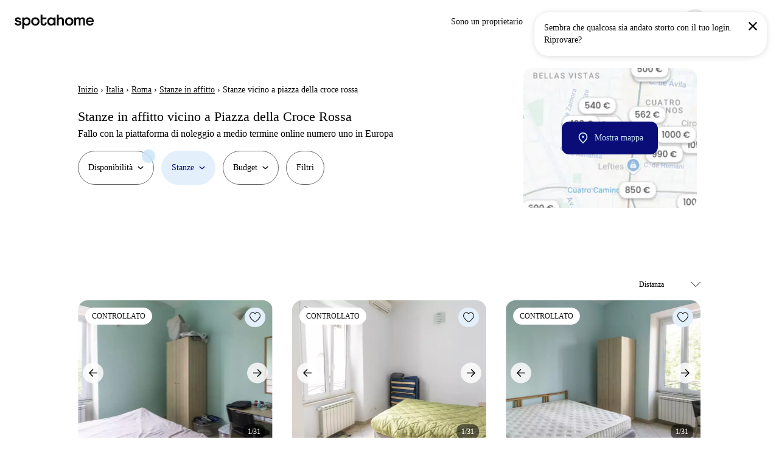

--- FILE ---
content_type: text/html; charset=utf-8
request_url: https://www.spotahome.com/it/affitto/roma/piazza-della-croce-rossa-stanze
body_size: 94378
content:
<!DOCTYPE html><html lang="it"><head><meta charSet="utf-8"/><meta name="viewport" content="width=device-width, initial-scale=1, shrink-to-fit=no"/><script type="text/javascript">window.NREUM||(NREUM={});NREUM.info = {"agent":"","beacon":"bam.nr-data.net","errorBeacon":"bam.nr-data.net","licenseKey":"912b4101b6","applicationID":"1013127209","agentToken":null,"applicationTime":368.432947,"transactionName":"Z10EYhBZX0ZTUUxeDV4XJUMRTF5YHUJZUAdvSgNRB0BB","queueTime":0,"ttGuid":"9e44f1890385c6ee"}; (window.NREUM||(NREUM={})).init={privacy:{cookies_enabled:true},ajax:{deny_list:[]},session_trace:{sampling_rate:0.0,mode:"FIXED_RATE",enabled:true,error_sampling_rate:0.0},feature_flags:["soft_nav"],distributed_tracing:{enabled:true}};(window.NREUM||(NREUM={})).loader_config={agentID:"1103212455",accountID:"1458948",trustKey:"1458948",xpid:"VQICWV9XABABVFBRBgMAVFQI",licenseKey:"912b4101b6",applicationID:"1013127209",browserID:"1103212455"};;/*! For license information please see nr-loader-spa-1.308.0.min.js.LICENSE.txt */
(()=>{var e,t,r={384:(e,t,r)=>{"use strict";r.d(t,{NT:()=>a,US:()=>u,Zm:()=>o,bQ:()=>d,dV:()=>c,pV:()=>l});var n=r(6154),i=r(1863),s=r(1910);const a={beacon:"bam.nr-data.net",errorBeacon:"bam.nr-data.net"};function o(){return n.gm.NREUM||(n.gm.NREUM={}),void 0===n.gm.newrelic&&(n.gm.newrelic=n.gm.NREUM),n.gm.NREUM}function c(){let e=o();return e.o||(e.o={ST:n.gm.setTimeout,SI:n.gm.setImmediate||n.gm.setInterval,CT:n.gm.clearTimeout,XHR:n.gm.XMLHttpRequest,REQ:n.gm.Request,EV:n.gm.Event,PR:n.gm.Promise,MO:n.gm.MutationObserver,FETCH:n.gm.fetch,WS:n.gm.WebSocket},(0,s.i)(...Object.values(e.o))),e}function d(e,t){let r=o();r.initializedAgents??={},t.initializedAt={ms:(0,i.t)(),date:new Date},r.initializedAgents[e]=t}function u(e,t){o()[e]=t}function l(){return function(){let e=o();const t=e.info||{};e.info={beacon:a.beacon,errorBeacon:a.errorBeacon,...t}}(),function(){let e=o();const t=e.init||{};e.init={...t}}(),c(),function(){let e=o();const t=e.loader_config||{};e.loader_config={...t}}(),o()}},782:(e,t,r)=>{"use strict";r.d(t,{T:()=>n});const n=r(860).K7.pageViewTiming},860:(e,t,r)=>{"use strict";r.d(t,{$J:()=>u,K7:()=>c,P3:()=>d,XX:()=>i,Yy:()=>o,df:()=>s,qY:()=>n,v4:()=>a});const n="events",i="jserrors",s="browser/blobs",a="rum",o="browser/logs",c={ajax:"ajax",genericEvents:"generic_events",jserrors:i,logging:"logging",metrics:"metrics",pageAction:"page_action",pageViewEvent:"page_view_event",pageViewTiming:"page_view_timing",sessionReplay:"session_replay",sessionTrace:"session_trace",softNav:"soft_navigations",spa:"spa"},d={[c.pageViewEvent]:1,[c.pageViewTiming]:2,[c.metrics]:3,[c.jserrors]:4,[c.spa]:5,[c.ajax]:6,[c.sessionTrace]:7,[c.softNav]:8,[c.sessionReplay]:9,[c.logging]:10,[c.genericEvents]:11},u={[c.pageViewEvent]:a,[c.pageViewTiming]:n,[c.ajax]:n,[c.spa]:n,[c.softNav]:n,[c.metrics]:i,[c.jserrors]:i,[c.sessionTrace]:s,[c.sessionReplay]:s,[c.logging]:o,[c.genericEvents]:"ins"}},944:(e,t,r)=>{"use strict";r.d(t,{R:()=>i});var n=r(3241);function i(e,t){"function"==typeof console.debug&&(console.debug("New Relic Warning: https://github.com/newrelic/newrelic-browser-agent/blob/main/docs/warning-codes.md#".concat(e),t),(0,n.W)({agentIdentifier:null,drained:null,type:"data",name:"warn",feature:"warn",data:{code:e,secondary:t}}))}},993:(e,t,r)=>{"use strict";r.d(t,{A$:()=>s,ET:()=>a,TZ:()=>o,p_:()=>i});var n=r(860);const i={ERROR:"ERROR",WARN:"WARN",INFO:"INFO",DEBUG:"DEBUG",TRACE:"TRACE"},s={OFF:0,ERROR:1,WARN:2,INFO:3,DEBUG:4,TRACE:5},a="log",o=n.K7.logging},1541:(e,t,r)=>{"use strict";r.d(t,{U:()=>i,f:()=>n});const n={MFE:"MFE",BA:"BA"};function i(e,t){if(2!==t?.harvestEndpointVersion)return{};const r=t.agentRef.runtime.appMetadata.agents[0].entityGuid;return e?{"source.id":e.id,"source.name":e.name,"source.type":e.type,"parent.id":e.parent?.id||r,"parent.type":e.parent?.type||n.BA}:{"entity.guid":r,appId:t.agentRef.info.applicationID}}},1687:(e,t,r)=>{"use strict";r.d(t,{Ak:()=>d,Ze:()=>h,x3:()=>u});var n=r(3241),i=r(7836),s=r(3606),a=r(860),o=r(2646);const c={};function d(e,t){const r={staged:!1,priority:a.P3[t]||0};l(e),c[e].get(t)||c[e].set(t,r)}function u(e,t){e&&c[e]&&(c[e].get(t)&&c[e].delete(t),p(e,t,!1),c[e].size&&f(e))}function l(e){if(!e)throw new Error("agentIdentifier required");c[e]||(c[e]=new Map)}function h(e="",t="feature",r=!1){if(l(e),!e||!c[e].get(t)||r)return p(e,t);c[e].get(t).staged=!0,f(e)}function f(e){const t=Array.from(c[e]);t.every(([e,t])=>t.staged)&&(t.sort((e,t)=>e[1].priority-t[1].priority),t.forEach(([t])=>{c[e].delete(t),p(e,t)}))}function p(e,t,r=!0){const a=e?i.ee.get(e):i.ee,c=s.i.handlers;if(!a.aborted&&a.backlog&&c){if((0,n.W)({agentIdentifier:e,type:"lifecycle",name:"drain",feature:t}),r){const e=a.backlog[t],r=c[t];if(r){for(let t=0;e&&t<e.length;++t)g(e[t],r);Object.entries(r).forEach(([e,t])=>{Object.values(t||{}).forEach(t=>{t[0]?.on&&t[0]?.context()instanceof o.y&&t[0].on(e,t[1])})})}}a.isolatedBacklog||delete c[t],a.backlog[t]=null,a.emit("drain-"+t,[])}}function g(e,t){var r=e[1];Object.values(t[r]||{}).forEach(t=>{var r=e[0];if(t[0]===r){var n=t[1],i=e[3],s=e[2];n.apply(i,s)}})}},1738:(e,t,r)=>{"use strict";r.d(t,{U:()=>f,Y:()=>h});var n=r(3241),i=r(9908),s=r(1863),a=r(944),o=r(5701),c=r(3969),d=r(8362),u=r(860),l=r(4261);function h(e,t,r,s){const h=s||r;!h||h[e]&&h[e]!==d.d.prototype[e]||(h[e]=function(){(0,i.p)(c.xV,["API/"+e+"/called"],void 0,u.K7.metrics,r.ee),(0,n.W)({agentIdentifier:r.agentIdentifier,drained:!!o.B?.[r.agentIdentifier],type:"data",name:"api",feature:l.Pl+e,data:{}});try{return t.apply(this,arguments)}catch(e){(0,a.R)(23,e)}})}function f(e,t,r,n,a){const o=e.info;null===r?delete o.jsAttributes[t]:o.jsAttributes[t]=r,(a||null===r)&&(0,i.p)(l.Pl+n,[(0,s.t)(),t,r],void 0,"session",e.ee)}},1741:(e,t,r)=>{"use strict";r.d(t,{W:()=>s});var n=r(944),i=r(4261);class s{#e(e,...t){if(this[e]!==s.prototype[e])return this[e](...t);(0,n.R)(35,e)}addPageAction(e,t){return this.#e(i.hG,e,t)}register(e){return this.#e(i.eY,e)}recordCustomEvent(e,t){return this.#e(i.fF,e,t)}setPageViewName(e,t){return this.#e(i.Fw,e,t)}setCustomAttribute(e,t,r){return this.#e(i.cD,e,t,r)}noticeError(e,t){return this.#e(i.o5,e,t)}setUserId(e,t=!1){return this.#e(i.Dl,e,t)}setApplicationVersion(e){return this.#e(i.nb,e)}setErrorHandler(e){return this.#e(i.bt,e)}addRelease(e,t){return this.#e(i.k6,e,t)}log(e,t){return this.#e(i.$9,e,t)}start(){return this.#e(i.d3)}finished(e){return this.#e(i.BL,e)}recordReplay(){return this.#e(i.CH)}pauseReplay(){return this.#e(i.Tb)}addToTrace(e){return this.#e(i.U2,e)}setCurrentRouteName(e){return this.#e(i.PA,e)}interaction(e){return this.#e(i.dT,e)}wrapLogger(e,t,r){return this.#e(i.Wb,e,t,r)}measure(e,t){return this.#e(i.V1,e,t)}consent(e){return this.#e(i.Pv,e)}}},1863:(e,t,r)=>{"use strict";function n(){return Math.floor(performance.now())}r.d(t,{t:()=>n})},1910:(e,t,r)=>{"use strict";r.d(t,{i:()=>s});var n=r(944);const i=new Map;function s(...e){return e.every(e=>{if(i.has(e))return i.get(e);const t="function"==typeof e?e.toString():"",r=t.includes("[native code]"),s=t.includes("nrWrapper");return r||s||(0,n.R)(64,e?.name||t),i.set(e,r),r})}},2555:(e,t,r)=>{"use strict";r.d(t,{D:()=>o,f:()=>a});var n=r(384),i=r(8122);const s={beacon:n.NT.beacon,errorBeacon:n.NT.errorBeacon,licenseKey:void 0,applicationID:void 0,sa:void 0,queueTime:void 0,applicationTime:void 0,ttGuid:void 0,user:void 0,account:void 0,product:void 0,extra:void 0,jsAttributes:{},userAttributes:void 0,atts:void 0,transactionName:void 0,tNamePlain:void 0};function a(e){try{return!!e.licenseKey&&!!e.errorBeacon&&!!e.applicationID}catch(e){return!1}}const o=e=>(0,i.a)(e,s)},2614:(e,t,r)=>{"use strict";r.d(t,{BB:()=>a,H3:()=>n,g:()=>d,iL:()=>c,tS:()=>o,uh:()=>i,wk:()=>s});const n="NRBA",i="SESSION",s=144e5,a=18e5,o={STARTED:"session-started",PAUSE:"session-pause",RESET:"session-reset",RESUME:"session-resume",UPDATE:"session-update"},c={SAME_TAB:"same-tab",CROSS_TAB:"cross-tab"},d={OFF:0,FULL:1,ERROR:2}},2646:(e,t,r)=>{"use strict";r.d(t,{y:()=>n});class n{constructor(e){this.contextId=e}}},2843:(e,t,r)=>{"use strict";r.d(t,{G:()=>s,u:()=>i});var n=r(3878);function i(e,t=!1,r,i){(0,n.DD)("visibilitychange",function(){if(t)return void("hidden"===document.visibilityState&&e());e(document.visibilityState)},r,i)}function s(e,t,r){(0,n.sp)("pagehide",e,t,r)}},3241:(e,t,r)=>{"use strict";r.d(t,{W:()=>s});var n=r(6154);const i="newrelic";function s(e={}){try{n.gm.dispatchEvent(new CustomEvent(i,{detail:e}))}catch(e){}}},3304:(e,t,r)=>{"use strict";r.d(t,{A:()=>s});var n=r(7836);const i=()=>{const e=new WeakSet;return(t,r)=>{if("object"==typeof r&&null!==r){if(e.has(r))return;e.add(r)}return r}};function s(e){try{return JSON.stringify(e,i())??""}catch(e){try{n.ee.emit("internal-error",[e])}catch(e){}return""}}},3333:(e,t,r)=>{"use strict";r.d(t,{$v:()=>u,TZ:()=>n,Xh:()=>c,Zp:()=>i,kd:()=>d,mq:()=>o,nf:()=>a,qN:()=>s});const n=r(860).K7.genericEvents,i=["auxclick","click","copy","keydown","paste","scrollend"],s=["focus","blur"],a=4,o=1e3,c=2e3,d=["PageAction","UserAction","BrowserPerformance"],u={RESOURCES:"experimental.resources",REGISTER:"register"}},3434:(e,t,r)=>{"use strict";r.d(t,{Jt:()=>s,YM:()=>d});var n=r(7836),i=r(5607);const s="nr@original:".concat(i.W),a=50;var o=Object.prototype.hasOwnProperty,c=!1;function d(e,t){return e||(e=n.ee),r.inPlace=function(e,t,n,i,s){n||(n="");const a="-"===n.charAt(0);for(let o=0;o<t.length;o++){const c=t[o],d=e[c];l(d)||(e[c]=r(d,a?c+n:n,i,c,s))}},r.flag=s,r;function r(t,r,n,c,d){return l(t)?t:(r||(r=""),nrWrapper[s]=t,function(e,t,r){if(Object.defineProperty&&Object.keys)try{return Object.keys(e).forEach(function(r){Object.defineProperty(t,r,{get:function(){return e[r]},set:function(t){return e[r]=t,t}})}),t}catch(e){u([e],r)}for(var n in e)o.call(e,n)&&(t[n]=e[n])}(t,nrWrapper,e),nrWrapper);function nrWrapper(){var s,o,l,h;let f;try{o=this,s=[...arguments],l="function"==typeof n?n(s,o):n||{}}catch(t){u([t,"",[s,o,c],l],e)}i(r+"start",[s,o,c],l,d);const p=performance.now();let g;try{return h=t.apply(o,s),g=performance.now(),h}catch(e){throw g=performance.now(),i(r+"err",[s,o,e],l,d),f=e,f}finally{const e=g-p,t={start:p,end:g,duration:e,isLongTask:e>=a,methodName:c,thrownError:f};t.isLongTask&&i("long-task",[t,o],l,d),i(r+"end",[s,o,h],l,d)}}}function i(r,n,i,s){if(!c||t){var a=c;c=!0;try{e.emit(r,n,i,t,s)}catch(t){u([t,r,n,i],e)}c=a}}}function u(e,t){t||(t=n.ee);try{t.emit("internal-error",e)}catch(e){}}function l(e){return!(e&&"function"==typeof e&&e.apply&&!e[s])}},3606:(e,t,r)=>{"use strict";r.d(t,{i:()=>s});var n=r(9908);s.on=a;var i=s.handlers={};function s(e,t,r,s){a(s||n.d,i,e,t,r)}function a(e,t,r,i,s){s||(s="feature"),e||(e=n.d);var a=t[s]=t[s]||{};(a[r]=a[r]||[]).push([e,i])}},3738:(e,t,r)=>{"use strict";r.d(t,{He:()=>i,Kp:()=>o,Lc:()=>d,Rz:()=>u,TZ:()=>n,bD:()=>s,d3:()=>a,jx:()=>l,sl:()=>h,uP:()=>c});const n=r(860).K7.sessionTrace,i="bstResource",s="resource",a="-start",o="-end",c="fn"+a,d="fn"+o,u="pushState",l=1e3,h=3e4},3785:(e,t,r)=>{"use strict";r.d(t,{R:()=>c,b:()=>d});var n=r(9908),i=r(1863),s=r(860),a=r(3969),o=r(993);function c(e,t,r={},c=o.p_.INFO,d=!0,u,l=(0,i.t)()){(0,n.p)(a.xV,["API/logging/".concat(c.toLowerCase(),"/called")],void 0,s.K7.metrics,e),(0,n.p)(o.ET,[l,t,r,c,d,u],void 0,s.K7.logging,e)}function d(e){return"string"==typeof e&&Object.values(o.p_).some(t=>t===e.toUpperCase().trim())}},3878:(e,t,r)=>{"use strict";function n(e,t){return{capture:e,passive:!1,signal:t}}function i(e,t,r=!1,i){window.addEventListener(e,t,n(r,i))}function s(e,t,r=!1,i){document.addEventListener(e,t,n(r,i))}r.d(t,{DD:()=>s,jT:()=>n,sp:()=>i})},3962:(e,t,r)=>{"use strict";r.d(t,{AM:()=>a,O2:()=>l,OV:()=>s,Qu:()=>h,TZ:()=>c,ih:()=>f,pP:()=>o,t1:()=>u,tC:()=>i,wD:()=>d});var n=r(860);const i=["click","keydown","submit"],s="popstate",a="api",o="initialPageLoad",c=n.K7.softNav,d=5e3,u=500,l={INITIAL_PAGE_LOAD:"",ROUTE_CHANGE:1,UNSPECIFIED:2},h={INTERACTION:1,AJAX:2,CUSTOM_END:3,CUSTOM_TRACER:4},f={IP:"in progress",PF:"pending finish",FIN:"finished",CAN:"cancelled"}},3969:(e,t,r)=>{"use strict";r.d(t,{TZ:()=>n,XG:()=>o,rs:()=>i,xV:()=>a,z_:()=>s});const n=r(860).K7.metrics,i="sm",s="cm",a="storeSupportabilityMetrics",o="storeEventMetrics"},4234:(e,t,r)=>{"use strict";r.d(t,{W:()=>s});var n=r(7836),i=r(1687);class s{constructor(e,t){this.agentIdentifier=e,this.ee=n.ee.get(e),this.featureName=t,this.blocked=!1}deregisterDrain(){(0,i.x3)(this.agentIdentifier,this.featureName)}}},4261:(e,t,r)=>{"use strict";r.d(t,{$9:()=>u,BL:()=>c,CH:()=>p,Dl:()=>R,Fw:()=>w,PA:()=>v,Pl:()=>n,Pv:()=>A,Tb:()=>h,U2:()=>a,V1:()=>E,Wb:()=>T,bt:()=>y,cD:()=>b,d3:()=>x,dT:()=>d,eY:()=>g,fF:()=>f,hG:()=>s,hw:()=>i,k6:()=>o,nb:()=>m,o5:()=>l});const n="api-",i=n+"ixn-",s="addPageAction",a="addToTrace",o="addRelease",c="finished",d="interaction",u="log",l="noticeError",h="pauseReplay",f="recordCustomEvent",p="recordReplay",g="register",m="setApplicationVersion",v="setCurrentRouteName",b="setCustomAttribute",y="setErrorHandler",w="setPageViewName",R="setUserId",x="start",T="wrapLogger",E="measure",A="consent"},5205:(e,t,r)=>{"use strict";r.d(t,{j:()=>S});var n=r(384),i=r(1741);var s=r(2555),a=r(3333);const o=e=>{if(!e||"string"!=typeof e)return!1;try{document.createDocumentFragment().querySelector(e)}catch{return!1}return!0};var c=r(2614),d=r(944),u=r(8122);const l="[data-nr-mask]",h=e=>(0,u.a)(e,(()=>{const e={feature_flags:[],experimental:{allow_registered_children:!1,resources:!1},mask_selector:"*",block_selector:"[data-nr-block]",mask_input_options:{color:!1,date:!1,"datetime-local":!1,email:!1,month:!1,number:!1,range:!1,search:!1,tel:!1,text:!1,time:!1,url:!1,week:!1,textarea:!1,select:!1,password:!0}};return{ajax:{deny_list:void 0,block_internal:!0,enabled:!0,autoStart:!0},api:{get allow_registered_children(){return e.feature_flags.includes(a.$v.REGISTER)||e.experimental.allow_registered_children},set allow_registered_children(t){e.experimental.allow_registered_children=t},duplicate_registered_data:!1},browser_consent_mode:{enabled:!1},distributed_tracing:{enabled:void 0,exclude_newrelic_header:void 0,cors_use_newrelic_header:void 0,cors_use_tracecontext_headers:void 0,allowed_origins:void 0},get feature_flags(){return e.feature_flags},set feature_flags(t){e.feature_flags=t},generic_events:{enabled:!0,autoStart:!0},harvest:{interval:30},jserrors:{enabled:!0,autoStart:!0},logging:{enabled:!0,autoStart:!0},metrics:{enabled:!0,autoStart:!0},obfuscate:void 0,page_action:{enabled:!0},page_view_event:{enabled:!0,autoStart:!0},page_view_timing:{enabled:!0,autoStart:!0},performance:{capture_marks:!1,capture_measures:!1,capture_detail:!0,resources:{get enabled(){return e.feature_flags.includes(a.$v.RESOURCES)||e.experimental.resources},set enabled(t){e.experimental.resources=t},asset_types:[],first_party_domains:[],ignore_newrelic:!0}},privacy:{cookies_enabled:!0},proxy:{assets:void 0,beacon:void 0},session:{expiresMs:c.wk,inactiveMs:c.BB},session_replay:{autoStart:!0,enabled:!1,preload:!1,sampling_rate:10,error_sampling_rate:100,collect_fonts:!1,inline_images:!1,fix_stylesheets:!0,mask_all_inputs:!0,get mask_text_selector(){return e.mask_selector},set mask_text_selector(t){o(t)?e.mask_selector="".concat(t,",").concat(l):""===t||null===t?e.mask_selector=l:(0,d.R)(5,t)},get block_class(){return"nr-block"},get ignore_class(){return"nr-ignore"},get mask_text_class(){return"nr-mask"},get block_selector(){return e.block_selector},set block_selector(t){o(t)?e.block_selector+=",".concat(t):""!==t&&(0,d.R)(6,t)},get mask_input_options(){return e.mask_input_options},set mask_input_options(t){t&&"object"==typeof t?e.mask_input_options={...t,password:!0}:(0,d.R)(7,t)}},session_trace:{enabled:!0,autoStart:!0},soft_navigations:{enabled:!0,autoStart:!0},spa:{enabled:!0,autoStart:!0},ssl:void 0,user_actions:{enabled:!0,elementAttributes:["id","className","tagName","type"]}}})());var f=r(6154),p=r(9324);let g=0;const m={buildEnv:p.F3,distMethod:p.Xs,version:p.xv,originTime:f.WN},v={consented:!1},b={appMetadata:{},get consented(){return this.session?.state?.consent||v.consented},set consented(e){v.consented=e},customTransaction:void 0,denyList:void 0,disabled:!1,harvester:void 0,isolatedBacklog:!1,isRecording:!1,loaderType:void 0,maxBytes:3e4,obfuscator:void 0,onerror:void 0,ptid:void 0,releaseIds:{},session:void 0,timeKeeper:void 0,registeredEntities:[],jsAttributesMetadata:{bytes:0},get harvestCount(){return++g}},y=e=>{const t=(0,u.a)(e,b),r=Object.keys(m).reduce((e,t)=>(e[t]={value:m[t],writable:!1,configurable:!0,enumerable:!0},e),{});return Object.defineProperties(t,r)};var w=r(5701);const R=e=>{const t=e.startsWith("http");e+="/",r.p=t?e:"https://"+e};var x=r(7836),T=r(3241);const E={accountID:void 0,trustKey:void 0,agentID:void 0,licenseKey:void 0,applicationID:void 0,xpid:void 0},A=e=>(0,u.a)(e,E),_=new Set;function S(e,t={},r,a){let{init:o,info:c,loader_config:d,runtime:u={},exposed:l=!0}=t;if(!c){const e=(0,n.pV)();o=e.init,c=e.info,d=e.loader_config}e.init=h(o||{}),e.loader_config=A(d||{}),c.jsAttributes??={},f.bv&&(c.jsAttributes.isWorker=!0),e.info=(0,s.D)(c);const p=e.init,g=[c.beacon,c.errorBeacon];_.has(e.agentIdentifier)||(p.proxy.assets&&(R(p.proxy.assets),g.push(p.proxy.assets)),p.proxy.beacon&&g.push(p.proxy.beacon),e.beacons=[...g],function(e){const t=(0,n.pV)();Object.getOwnPropertyNames(i.W.prototype).forEach(r=>{const n=i.W.prototype[r];if("function"!=typeof n||"constructor"===n)return;let s=t[r];e[r]&&!1!==e.exposed&&"micro-agent"!==e.runtime?.loaderType&&(t[r]=(...t)=>{const n=e[r](...t);return s?s(...t):n})})}(e),(0,n.US)("activatedFeatures",w.B)),u.denyList=[...p.ajax.deny_list||[],...p.ajax.block_internal?g:[]],u.ptid=e.agentIdentifier,u.loaderType=r,e.runtime=y(u),_.has(e.agentIdentifier)||(e.ee=x.ee.get(e.agentIdentifier),e.exposed=l,(0,T.W)({agentIdentifier:e.agentIdentifier,drained:!!w.B?.[e.agentIdentifier],type:"lifecycle",name:"initialize",feature:void 0,data:e.config})),_.add(e.agentIdentifier)}},5270:(e,t,r)=>{"use strict";r.d(t,{Aw:()=>a,SR:()=>s,rF:()=>o});var n=r(384),i=r(7767);function s(e){return!!(0,n.dV)().o.MO&&(0,i.V)(e)&&!0===e?.session_trace.enabled}function a(e){return!0===e?.session_replay.preload&&s(e)}function o(e,t){try{if("string"==typeof t?.type){if("password"===t.type.toLowerCase())return"*".repeat(e?.length||0);if(void 0!==t?.dataset?.nrUnmask||t?.classList?.contains("nr-unmask"))return e}}catch(e){}return"string"==typeof e?e.replace(/[\S]/g,"*"):"*".repeat(e?.length||0)}},5289:(e,t,r)=>{"use strict";r.d(t,{GG:()=>a,Qr:()=>c,sB:()=>o});var n=r(3878),i=r(6389);function s(){return"undefined"==typeof document||"complete"===document.readyState}function a(e,t){if(s())return e();const r=(0,i.J)(e),a=setInterval(()=>{s()&&(clearInterval(a),r())},500);(0,n.sp)("load",r,t)}function o(e){if(s())return e();(0,n.DD)("DOMContentLoaded",e)}function c(e){if(s())return e();(0,n.sp)("popstate",e)}},5607:(e,t,r)=>{"use strict";r.d(t,{W:()=>n});const n=(0,r(9566).bz)()},5701:(e,t,r)=>{"use strict";r.d(t,{B:()=>s,t:()=>a});var n=r(3241);const i=new Set,s={};function a(e,t){const r=t.agentIdentifier;s[r]??={},e&&"object"==typeof e&&(i.has(r)||(t.ee.emit("rumresp",[e]),s[r]=e,i.add(r),(0,n.W)({agentIdentifier:r,loaded:!0,drained:!0,type:"lifecycle",name:"load",feature:void 0,data:e})))}},6154:(e,t,r)=>{"use strict";r.d(t,{OF:()=>d,RI:()=>i,WN:()=>h,bv:()=>s,eN:()=>f,gm:()=>a,lR:()=>l,m:()=>c,mw:()=>o,sb:()=>u});var n=r(1863);const i="undefined"!=typeof window&&!!window.document,s="undefined"!=typeof WorkerGlobalScope&&("undefined"!=typeof self&&self instanceof WorkerGlobalScope&&self.navigator instanceof WorkerNavigator||"undefined"!=typeof globalThis&&globalThis instanceof WorkerGlobalScope&&globalThis.navigator instanceof WorkerNavigator),a=i?window:"undefined"!=typeof WorkerGlobalScope&&("undefined"!=typeof self&&self instanceof WorkerGlobalScope&&self||"undefined"!=typeof globalThis&&globalThis instanceof WorkerGlobalScope&&globalThis),o=Boolean("hidden"===a?.document?.visibilityState),c=""+a?.location,d=/iPad|iPhone|iPod/.test(a.navigator?.userAgent),u=d&&"undefined"==typeof SharedWorker,l=(()=>{const e=a.navigator?.userAgent?.match(/Firefox[/\s](\d+\.\d+)/);return Array.isArray(e)&&e.length>=2?+e[1]:0})(),h=Date.now()-(0,n.t)(),f=()=>"undefined"!=typeof PerformanceNavigationTiming&&a?.performance?.getEntriesByType("navigation")?.[0]?.responseStart},6344:(e,t,r)=>{"use strict";r.d(t,{BB:()=>u,Qb:()=>l,TZ:()=>i,Ug:()=>a,Vh:()=>s,_s:()=>o,bc:()=>d,yP:()=>c});var n=r(2614);const i=r(860).K7.sessionReplay,s="errorDuringReplay",a=.12,o={DomContentLoaded:0,Load:1,FullSnapshot:2,IncrementalSnapshot:3,Meta:4,Custom:5},c={[n.g.ERROR]:15e3,[n.g.FULL]:3e5,[n.g.OFF]:0},d={RESET:{message:"Session was reset",sm:"Reset"},IMPORT:{message:"Recorder failed to import",sm:"Import"},TOO_MANY:{message:"429: Too Many Requests",sm:"Too-Many"},TOO_BIG:{message:"Payload was too large",sm:"Too-Big"},CROSS_TAB:{message:"Session Entity was set to OFF on another tab",sm:"Cross-Tab"},ENTITLEMENTS:{message:"Session Replay is not allowed and will not be started",sm:"Entitlement"}},u=5e3,l={API:"api",RESUME:"resume",SWITCH_TO_FULL:"switchToFull",INITIALIZE:"initialize",PRELOAD:"preload"}},6389:(e,t,r)=>{"use strict";function n(e,t=500,r={}){const n=r?.leading||!1;let i;return(...r)=>{n&&void 0===i&&(e.apply(this,r),i=setTimeout(()=>{i=clearTimeout(i)},t)),n||(clearTimeout(i),i=setTimeout(()=>{e.apply(this,r)},t))}}function i(e){let t=!1;return(...r)=>{t||(t=!0,e.apply(this,r))}}r.d(t,{J:()=>i,s:()=>n})},6630:(e,t,r)=>{"use strict";r.d(t,{T:()=>n});const n=r(860).K7.pageViewEvent},6774:(e,t,r)=>{"use strict";r.d(t,{T:()=>n});const n=r(860).K7.jserrors},7295:(e,t,r)=>{"use strict";r.d(t,{Xv:()=>a,gX:()=>i,iW:()=>s});var n=[];function i(e){if(!e||s(e))return!1;if(0===n.length)return!0;if("*"===n[0].hostname)return!1;for(var t=0;t<n.length;t++){var r=n[t];if(r.hostname.test(e.hostname)&&r.pathname.test(e.pathname))return!1}return!0}function s(e){return void 0===e.hostname}function a(e){if(n=[],e&&e.length)for(var t=0;t<e.length;t++){let r=e[t];if(!r)continue;if("*"===r)return void(n=[{hostname:"*"}]);0===r.indexOf("http://")?r=r.substring(7):0===r.indexOf("https://")&&(r=r.substring(8));const i=r.indexOf("/");let s,a;i>0?(s=r.substring(0,i),a=r.substring(i)):(s=r,a="*");let[c]=s.split(":");n.push({hostname:o(c),pathname:o(a,!0)})}}function o(e,t=!1){const r=e.replace(/[.+?^${}()|[\]\\]/g,e=>"\\"+e).replace(/\*/g,".*?");return new RegExp((t?"^":"")+r+"$")}},7485:(e,t,r)=>{"use strict";r.d(t,{D:()=>i});var n=r(6154);function i(e){if(0===(e||"").indexOf("data:"))return{protocol:"data"};try{const t=new URL(e,location.href),r={port:t.port,hostname:t.hostname,pathname:t.pathname,search:t.search,protocol:t.protocol.slice(0,t.protocol.indexOf(":")),sameOrigin:t.protocol===n.gm?.location?.protocol&&t.host===n.gm?.location?.host};return r.port&&""!==r.port||("http:"===t.protocol&&(r.port="80"),"https:"===t.protocol&&(r.port="443")),r.pathname&&""!==r.pathname?r.pathname.startsWith("/")||(r.pathname="/".concat(r.pathname)):r.pathname="/",r}catch(e){return{}}}},7699:(e,t,r)=>{"use strict";r.d(t,{It:()=>s,KC:()=>o,No:()=>i,qh:()=>a});var n=r(860);const i=16e3,s=1e6,a="SESSION_ERROR",o={[n.K7.logging]:!0,[n.K7.genericEvents]:!1,[n.K7.jserrors]:!1,[n.K7.ajax]:!1}},7767:(e,t,r)=>{"use strict";r.d(t,{V:()=>i});var n=r(6154);const i=e=>n.RI&&!0===e?.privacy.cookies_enabled},7836:(e,t,r)=>{"use strict";r.d(t,{P:()=>o,ee:()=>c});var n=r(384),i=r(8990),s=r(2646),a=r(5607);const o="nr@context:".concat(a.W),c=function e(t,r){var n={},a={},u={},l=!1;try{l=16===r.length&&d.initializedAgents?.[r]?.runtime.isolatedBacklog}catch(e){}var h={on:p,addEventListener:p,removeEventListener:function(e,t){var r=n[e];if(!r)return;for(var i=0;i<r.length;i++)r[i]===t&&r.splice(i,1)},emit:function(e,r,n,i,s){!1!==s&&(s=!0);if(c.aborted&&!i)return;t&&s&&t.emit(e,r,n);var o=f(n);g(e).forEach(e=>{e.apply(o,r)});var d=v()[a[e]];d&&d.push([h,e,r,o]);return o},get:m,listeners:g,context:f,buffer:function(e,t){const r=v();if(t=t||"feature",h.aborted)return;Object.entries(e||{}).forEach(([e,n])=>{a[n]=t,t in r||(r[t]=[])})},abort:function(){h._aborted=!0,Object.keys(h.backlog).forEach(e=>{delete h.backlog[e]})},isBuffering:function(e){return!!v()[a[e]]},debugId:r,backlog:l?{}:t&&"object"==typeof t.backlog?t.backlog:{},isolatedBacklog:l};return Object.defineProperty(h,"aborted",{get:()=>{let e=h._aborted||!1;return e||(t&&(e=t.aborted),e)}}),h;function f(e){return e&&e instanceof s.y?e:e?(0,i.I)(e,o,()=>new s.y(o)):new s.y(o)}function p(e,t){n[e]=g(e).concat(t)}function g(e){return n[e]||[]}function m(t){return u[t]=u[t]||e(h,t)}function v(){return h.backlog}}(void 0,"globalEE"),d=(0,n.Zm)();d.ee||(d.ee=c)},8122:(e,t,r)=>{"use strict";r.d(t,{a:()=>i});var n=r(944);function i(e,t){try{if(!e||"object"!=typeof e)return(0,n.R)(3);if(!t||"object"!=typeof t)return(0,n.R)(4);const r=Object.create(Object.getPrototypeOf(t),Object.getOwnPropertyDescriptors(t)),s=0===Object.keys(r).length?e:r;for(let a in s)if(void 0!==e[a])try{if(null===e[a]){r[a]=null;continue}Array.isArray(e[a])&&Array.isArray(t[a])?r[a]=Array.from(new Set([...e[a],...t[a]])):"object"==typeof e[a]&&"object"==typeof t[a]?r[a]=i(e[a],t[a]):r[a]=e[a]}catch(e){r[a]||(0,n.R)(1,e)}return r}catch(e){(0,n.R)(2,e)}}},8139:(e,t,r)=>{"use strict";r.d(t,{u:()=>h});var n=r(7836),i=r(3434),s=r(8990),a=r(6154);const o={},c=a.gm.XMLHttpRequest,d="addEventListener",u="removeEventListener",l="nr@wrapped:".concat(n.P);function h(e){var t=function(e){return(e||n.ee).get("events")}(e);if(o[t.debugId]++)return t;o[t.debugId]=1;var r=(0,i.YM)(t,!0);function h(e){r.inPlace(e,[d,u],"-",p)}function p(e,t){return e[1]}return"getPrototypeOf"in Object&&(a.RI&&f(document,h),c&&f(c.prototype,h),f(a.gm,h)),t.on(d+"-start",function(e,t){var n=e[1];if(null!==n&&("function"==typeof n||"object"==typeof n)&&"newrelic"!==e[0]){var i=(0,s.I)(n,l,function(){var e={object:function(){if("function"!=typeof n.handleEvent)return;return n.handleEvent.apply(n,arguments)},function:n}[typeof n];return e?r(e,"fn-",null,e.name||"anonymous"):n});this.wrapped=e[1]=i}}),t.on(u+"-start",function(e){e[1]=this.wrapped||e[1]}),t}function f(e,t,...r){let n=e;for(;"object"==typeof n&&!Object.prototype.hasOwnProperty.call(n,d);)n=Object.getPrototypeOf(n);n&&t(n,...r)}},8362:(e,t,r)=>{"use strict";r.d(t,{d:()=>s});var n=r(9566),i=r(1741);class s extends i.W{agentIdentifier=(0,n.LA)(16)}},8374:(e,t,r)=>{r.nc=(()=>{try{return document?.currentScript?.nonce}catch(e){}return""})()},8990:(e,t,r)=>{"use strict";r.d(t,{I:()=>i});var n=Object.prototype.hasOwnProperty;function i(e,t,r){if(n.call(e,t))return e[t];var i=r();if(Object.defineProperty&&Object.keys)try{return Object.defineProperty(e,t,{value:i,writable:!0,enumerable:!1}),i}catch(e){}return e[t]=i,i}},9119:(e,t,r)=>{"use strict";r.d(t,{L:()=>s});var n=/([^?#]*)[^#]*(#[^?]*|$).*/,i=/([^?#]*)().*/;function s(e,t){return e?e.replace(t?n:i,"$1$2"):e}},9300:(e,t,r)=>{"use strict";r.d(t,{T:()=>n});const n=r(860).K7.ajax},9324:(e,t,r)=>{"use strict";r.d(t,{AJ:()=>a,F3:()=>i,Xs:()=>s,Yq:()=>o,xv:()=>n});const n="1.308.0",i="PROD",s="CDN",a="@newrelic/rrweb",o="1.0.1"},9566:(e,t,r)=>{"use strict";r.d(t,{LA:()=>o,ZF:()=>c,bz:()=>a,el:()=>d});var n=r(6154);const i="xxxxxxxx-xxxx-4xxx-yxxx-xxxxxxxxxxxx";function s(e,t){return e?15&e[t]:16*Math.random()|0}function a(){const e=n.gm?.crypto||n.gm?.msCrypto;let t,r=0;return e&&e.getRandomValues&&(t=e.getRandomValues(new Uint8Array(30))),i.split("").map(e=>"x"===e?s(t,r++).toString(16):"y"===e?(3&s()|8).toString(16):e).join("")}function o(e){const t=n.gm?.crypto||n.gm?.msCrypto;let r,i=0;t&&t.getRandomValues&&(r=t.getRandomValues(new Uint8Array(e)));const a=[];for(var o=0;o<e;o++)a.push(s(r,i++).toString(16));return a.join("")}function c(){return o(16)}function d(){return o(32)}},9908:(e,t,r)=>{"use strict";r.d(t,{d:()=>n,p:()=>i});var n=r(7836).ee.get("handle");function i(e,t,r,i,s){s?(s.buffer([e],i),s.emit(e,t,r)):(n.buffer([e],i),n.emit(e,t,r))}}},n={};function i(e){var t=n[e];if(void 0!==t)return t.exports;var s=n[e]={exports:{}};return r[e](s,s.exports,i),s.exports}i.m=r,i.d=(e,t)=>{for(var r in t)i.o(t,r)&&!i.o(e,r)&&Object.defineProperty(e,r,{enumerable:!0,get:t[r]})},i.f={},i.e=e=>Promise.all(Object.keys(i.f).reduce((t,r)=>(i.f[r](e,t),t),[])),i.u=e=>({212:"nr-spa-compressor",249:"nr-spa-recorder",478:"nr-spa"}[e]+"-1.308.0.min.js"),i.o=(e,t)=>Object.prototype.hasOwnProperty.call(e,t),e={},t="NRBA-1.308.0.PROD:",i.l=(r,n,s,a)=>{if(e[r])e[r].push(n);else{var o,c;if(void 0!==s)for(var d=document.getElementsByTagName("script"),u=0;u<d.length;u++){var l=d[u];if(l.getAttribute("src")==r||l.getAttribute("data-webpack")==t+s){o=l;break}}if(!o){c=!0;var h={478:"sha512-RSfSVnmHk59T/uIPbdSE0LPeqcEdF4/+XhfJdBuccH5rYMOEZDhFdtnh6X6nJk7hGpzHd9Ujhsy7lZEz/ORYCQ==",249:"sha512-ehJXhmntm85NSqW4MkhfQqmeKFulra3klDyY0OPDUE+sQ3GokHlPh1pmAzuNy//3j4ac6lzIbmXLvGQBMYmrkg==",212:"sha512-B9h4CR46ndKRgMBcK+j67uSR2RCnJfGefU+A7FrgR/k42ovXy5x/MAVFiSvFxuVeEk/pNLgvYGMp1cBSK/G6Fg=="};(o=document.createElement("script")).charset="utf-8",i.nc&&o.setAttribute("nonce",i.nc),o.setAttribute("data-webpack",t+s),o.src=r,0!==o.src.indexOf(window.location.origin+"/")&&(o.crossOrigin="anonymous"),h[a]&&(o.integrity=h[a])}e[r]=[n];var f=(t,n)=>{o.onerror=o.onload=null,clearTimeout(p);var i=e[r];if(delete e[r],o.parentNode&&o.parentNode.removeChild(o),i&&i.forEach(e=>e(n)),t)return t(n)},p=setTimeout(f.bind(null,void 0,{type:"timeout",target:o}),12e4);o.onerror=f.bind(null,o.onerror),o.onload=f.bind(null,o.onload),c&&document.head.appendChild(o)}},i.r=e=>{"undefined"!=typeof Symbol&&Symbol.toStringTag&&Object.defineProperty(e,Symbol.toStringTag,{value:"Module"}),Object.defineProperty(e,"__esModule",{value:!0})},i.p="https://js-agent.newrelic.com/",(()=>{var e={38:0,788:0};i.f.j=(t,r)=>{var n=i.o(e,t)?e[t]:void 0;if(0!==n)if(n)r.push(n[2]);else{var s=new Promise((r,i)=>n=e[t]=[r,i]);r.push(n[2]=s);var a=i.p+i.u(t),o=new Error;i.l(a,r=>{if(i.o(e,t)&&(0!==(n=e[t])&&(e[t]=void 0),n)){var s=r&&("load"===r.type?"missing":r.type),a=r&&r.target&&r.target.src;o.message="Loading chunk "+t+" failed: ("+s+": "+a+")",o.name="ChunkLoadError",o.type=s,o.request=a,n[1](o)}},"chunk-"+t,t)}};var t=(t,r)=>{var n,s,[a,o,c]=r,d=0;if(a.some(t=>0!==e[t])){for(n in o)i.o(o,n)&&(i.m[n]=o[n]);if(c)c(i)}for(t&&t(r);d<a.length;d++)s=a[d],i.o(e,s)&&e[s]&&e[s][0](),e[s]=0},r=self["webpackChunk:NRBA-1.308.0.PROD"]=self["webpackChunk:NRBA-1.308.0.PROD"]||[];r.forEach(t.bind(null,0)),r.push=t.bind(null,r.push.bind(r))})(),(()=>{"use strict";i(8374);var e=i(8362),t=i(860);const r=Object.values(t.K7);var n=i(5205);var s=i(9908),a=i(1863),o=i(4261),c=i(1738);var d=i(1687),u=i(4234),l=i(5289),h=i(6154),f=i(944),p=i(5270),g=i(7767),m=i(6389),v=i(7699);class b extends u.W{constructor(e,t){super(e.agentIdentifier,t),this.agentRef=e,this.abortHandler=void 0,this.featAggregate=void 0,this.loadedSuccessfully=void 0,this.onAggregateImported=new Promise(e=>{this.loadedSuccessfully=e}),this.deferred=Promise.resolve(),!1===e.init[this.featureName].autoStart?this.deferred=new Promise((t,r)=>{this.ee.on("manual-start-all",(0,m.J)(()=>{(0,d.Ak)(e.agentIdentifier,this.featureName),t()}))}):(0,d.Ak)(e.agentIdentifier,t)}importAggregator(e,t,r={}){if(this.featAggregate)return;const n=async()=>{let n;await this.deferred;try{if((0,g.V)(e.init)){const{setupAgentSession:t}=await i.e(478).then(i.bind(i,8766));n=t(e)}}catch(e){(0,f.R)(20,e),this.ee.emit("internal-error",[e]),(0,s.p)(v.qh,[e],void 0,this.featureName,this.ee)}try{if(!this.#t(this.featureName,n,e.init))return(0,d.Ze)(this.agentIdentifier,this.featureName),void this.loadedSuccessfully(!1);const{Aggregate:i}=await t();this.featAggregate=new i(e,r),e.runtime.harvester.initializedAggregates.push(this.featAggregate),this.loadedSuccessfully(!0)}catch(e){(0,f.R)(34,e),this.abortHandler?.(),(0,d.Ze)(this.agentIdentifier,this.featureName,!0),this.loadedSuccessfully(!1),this.ee&&this.ee.abort()}};h.RI?(0,l.GG)(()=>n(),!0):n()}#t(e,r,n){if(this.blocked)return!1;switch(e){case t.K7.sessionReplay:return(0,p.SR)(n)&&!!r;case t.K7.sessionTrace:return!!r;default:return!0}}}var y=i(6630),w=i(2614),R=i(3241);class x extends b{static featureName=y.T;constructor(e){var t;super(e,y.T),this.setupInspectionEvents(e.agentIdentifier),t=e,(0,c.Y)(o.Fw,function(e,r){"string"==typeof e&&("/"!==e.charAt(0)&&(e="/"+e),t.runtime.customTransaction=(r||"http://custom.transaction")+e,(0,s.p)(o.Pl+o.Fw,[(0,a.t)()],void 0,void 0,t.ee))},t),this.importAggregator(e,()=>i.e(478).then(i.bind(i,2467)))}setupInspectionEvents(e){const t=(t,r)=>{t&&(0,R.W)({agentIdentifier:e,timeStamp:t.timeStamp,loaded:"complete"===t.target.readyState,type:"window",name:r,data:t.target.location+""})};(0,l.sB)(e=>{t(e,"DOMContentLoaded")}),(0,l.GG)(e=>{t(e,"load")}),(0,l.Qr)(e=>{t(e,"navigate")}),this.ee.on(w.tS.UPDATE,(t,r)=>{(0,R.W)({agentIdentifier:e,type:"lifecycle",name:"session",data:r})})}}var T=i(384);class E extends e.d{constructor(e){var t;(super(),h.gm)?(this.features={},(0,T.bQ)(this.agentIdentifier,this),this.desiredFeatures=new Set(e.features||[]),this.desiredFeatures.add(x),(0,n.j)(this,e,e.loaderType||"agent"),t=this,(0,c.Y)(o.cD,function(e,r,n=!1){if("string"==typeof e){if(["string","number","boolean"].includes(typeof r)||null===r)return(0,c.U)(t,e,r,o.cD,n);(0,f.R)(40,typeof r)}else(0,f.R)(39,typeof e)},t),function(e){(0,c.Y)(o.Dl,function(t,r=!1){if("string"!=typeof t&&null!==t)return void(0,f.R)(41,typeof t);const n=e.info.jsAttributes["enduser.id"];r&&null!=n&&n!==t?(0,s.p)(o.Pl+"setUserIdAndResetSession",[t],void 0,"session",e.ee):(0,c.U)(e,"enduser.id",t,o.Dl,!0)},e)}(this),function(e){(0,c.Y)(o.nb,function(t){if("string"==typeof t||null===t)return(0,c.U)(e,"application.version",t,o.nb,!1);(0,f.R)(42,typeof t)},e)}(this),function(e){(0,c.Y)(o.d3,function(){e.ee.emit("manual-start-all")},e)}(this),function(e){(0,c.Y)(o.Pv,function(t=!0){if("boolean"==typeof t){if((0,s.p)(o.Pl+o.Pv,[t],void 0,"session",e.ee),e.runtime.consented=t,t){const t=e.features.page_view_event;t.onAggregateImported.then(e=>{const r=t.featAggregate;e&&!r.sentRum&&r.sendRum()})}}else(0,f.R)(65,typeof t)},e)}(this),this.run()):(0,f.R)(21)}get config(){return{info:this.info,init:this.init,loader_config:this.loader_config,runtime:this.runtime}}get api(){return this}run(){try{const e=function(e){const t={};return r.forEach(r=>{t[r]=!!e[r]?.enabled}),t}(this.init),n=[...this.desiredFeatures];n.sort((e,r)=>t.P3[e.featureName]-t.P3[r.featureName]),n.forEach(r=>{if(!e[r.featureName]&&r.featureName!==t.K7.pageViewEvent)return;if(r.featureName===t.K7.spa)return void(0,f.R)(67);const n=function(e){switch(e){case t.K7.ajax:return[t.K7.jserrors];case t.K7.sessionTrace:return[t.K7.ajax,t.K7.pageViewEvent];case t.K7.sessionReplay:return[t.K7.sessionTrace];case t.K7.pageViewTiming:return[t.K7.pageViewEvent];default:return[]}}(r.featureName).filter(e=>!(e in this.features));n.length>0&&(0,f.R)(36,{targetFeature:r.featureName,missingDependencies:n}),this.features[r.featureName]=new r(this)})}catch(e){(0,f.R)(22,e);for(const e in this.features)this.features[e].abortHandler?.();const t=(0,T.Zm)();delete t.initializedAgents[this.agentIdentifier]?.features,delete this.sharedAggregator;return t.ee.get(this.agentIdentifier).abort(),!1}}}var A=i(2843),_=i(782);class S extends b{static featureName=_.T;constructor(e){super(e,_.T),h.RI&&((0,A.u)(()=>(0,s.p)("docHidden",[(0,a.t)()],void 0,_.T,this.ee),!0),(0,A.G)(()=>(0,s.p)("winPagehide",[(0,a.t)()],void 0,_.T,this.ee)),this.importAggregator(e,()=>i.e(478).then(i.bind(i,9917))))}}var O=i(3969);class I extends b{static featureName=O.TZ;constructor(e){super(e,O.TZ),h.RI&&document.addEventListener("securitypolicyviolation",e=>{(0,s.p)(O.xV,["Generic/CSPViolation/Detected"],void 0,this.featureName,this.ee)}),this.importAggregator(e,()=>i.e(478).then(i.bind(i,6555)))}}var N=i(6774),P=i(3878),k=i(3304);class D{constructor(e,t,r,n,i){this.name="UncaughtError",this.message="string"==typeof e?e:(0,k.A)(e),this.sourceURL=t,this.line=r,this.column=n,this.__newrelic=i}}function C(e){return M(e)?e:new D(void 0!==e?.message?e.message:e,e?.filename||e?.sourceURL,e?.lineno||e?.line,e?.colno||e?.col,e?.__newrelic,e?.cause)}function j(e){const t="Unhandled Promise Rejection: ";if(!e?.reason)return;if(M(e.reason)){try{e.reason.message.startsWith(t)||(e.reason.message=t+e.reason.message)}catch(e){}return C(e.reason)}const r=C(e.reason);return(r.message||"").startsWith(t)||(r.message=t+r.message),r}function L(e){if(e.error instanceof SyntaxError&&!/:\d+$/.test(e.error.stack?.trim())){const t=new D(e.message,e.filename,e.lineno,e.colno,e.error.__newrelic,e.cause);return t.name=SyntaxError.name,t}return M(e.error)?e.error:C(e)}function M(e){return e instanceof Error&&!!e.stack}function H(e,r,n,i,o=(0,a.t)()){"string"==typeof e&&(e=new Error(e)),(0,s.p)("err",[e,o,!1,r,n.runtime.isRecording,void 0,i],void 0,t.K7.jserrors,n.ee),(0,s.p)("uaErr",[],void 0,t.K7.genericEvents,n.ee)}var B=i(1541),K=i(993),W=i(3785);function U(e,{customAttributes:t={},level:r=K.p_.INFO}={},n,i,s=(0,a.t)()){(0,W.R)(n.ee,e,t,r,!1,i,s)}function F(e,r,n,i,c=(0,a.t)()){(0,s.p)(o.Pl+o.hG,[c,e,r,i],void 0,t.K7.genericEvents,n.ee)}function V(e,r,n,i,c=(0,a.t)()){const{start:d,end:u,customAttributes:l}=r||{},h={customAttributes:l||{}};if("object"!=typeof h.customAttributes||"string"!=typeof e||0===e.length)return void(0,f.R)(57);const p=(e,t)=>null==e?t:"number"==typeof e?e:e instanceof PerformanceMark?e.startTime:Number.NaN;if(h.start=p(d,0),h.end=p(u,c),Number.isNaN(h.start)||Number.isNaN(h.end))(0,f.R)(57);else{if(h.duration=h.end-h.start,!(h.duration<0))return(0,s.p)(o.Pl+o.V1,[h,e,i],void 0,t.K7.genericEvents,n.ee),h;(0,f.R)(58)}}function G(e,r={},n,i,c=(0,a.t)()){(0,s.p)(o.Pl+o.fF,[c,e,r,i],void 0,t.K7.genericEvents,n.ee)}function z(e){(0,c.Y)(o.eY,function(t){return Y(e,t)},e)}function Y(e,r,n){(0,f.R)(54,"newrelic.register"),r||={},r.type=B.f.MFE,r.licenseKey||=e.info.licenseKey,r.blocked=!1,r.parent=n||{},Array.isArray(r.tags)||(r.tags=[]);const i={};r.tags.forEach(e=>{"name"!==e&&"id"!==e&&(i["source.".concat(e)]=!0)}),r.isolated??=!0;let o=()=>{};const c=e.runtime.registeredEntities;if(!r.isolated){const e=c.find(({metadata:{target:{id:e}}})=>e===r.id&&!r.isolated);if(e)return e}const d=e=>{r.blocked=!0,o=e};function u(e){return"string"==typeof e&&!!e.trim()&&e.trim().length<501||"number"==typeof e}e.init.api.allow_registered_children||d((0,m.J)(()=>(0,f.R)(55))),u(r.id)&&u(r.name)||d((0,m.J)(()=>(0,f.R)(48,r)));const l={addPageAction:(t,n={})=>g(F,[t,{...i,...n},e],r),deregister:()=>{d((0,m.J)(()=>(0,f.R)(68)))},log:(t,n={})=>g(U,[t,{...n,customAttributes:{...i,...n.customAttributes||{}}},e],r),measure:(t,n={})=>g(V,[t,{...n,customAttributes:{...i,...n.customAttributes||{}}},e],r),noticeError:(t,n={})=>g(H,[t,{...i,...n},e],r),register:(t={})=>g(Y,[e,t],l.metadata.target),recordCustomEvent:(t,n={})=>g(G,[t,{...i,...n},e],r),setApplicationVersion:e=>p("application.version",e),setCustomAttribute:(e,t)=>p(e,t),setUserId:e=>p("enduser.id",e),metadata:{customAttributes:i,target:r}},h=()=>(r.blocked&&o(),r.blocked);h()||c.push(l);const p=(e,t)=>{h()||(i[e]=t)},g=(r,n,i)=>{if(h())return;const o=(0,a.t)();(0,s.p)(O.xV,["API/register/".concat(r.name,"/called")],void 0,t.K7.metrics,e.ee);try{if(e.init.api.duplicate_registered_data&&"register"!==r.name){let e=n;if(n[1]instanceof Object){const t={"child.id":i.id,"child.type":i.type};e="customAttributes"in n[1]?[n[0],{...n[1],customAttributes:{...n[1].customAttributes,...t}},...n.slice(2)]:[n[0],{...n[1],...t},...n.slice(2)]}r(...e,void 0,o)}return r(...n,i,o)}catch(e){(0,f.R)(50,e)}};return l}class Z extends b{static featureName=N.T;constructor(e){var t;super(e,N.T),t=e,(0,c.Y)(o.o5,(e,r)=>H(e,r,t),t),function(e){(0,c.Y)(o.bt,function(t){e.runtime.onerror=t},e)}(e),function(e){let t=0;(0,c.Y)(o.k6,function(e,r){++t>10||(this.runtime.releaseIds[e.slice(-200)]=(""+r).slice(-200))},e)}(e),z(e);try{this.removeOnAbort=new AbortController}catch(e){}this.ee.on("internal-error",(t,r)=>{this.abortHandler&&(0,s.p)("ierr",[C(t),(0,a.t)(),!0,{},e.runtime.isRecording,r],void 0,this.featureName,this.ee)}),h.gm.addEventListener("unhandledrejection",t=>{this.abortHandler&&(0,s.p)("err",[j(t),(0,a.t)(),!1,{unhandledPromiseRejection:1},e.runtime.isRecording],void 0,this.featureName,this.ee)},(0,P.jT)(!1,this.removeOnAbort?.signal)),h.gm.addEventListener("error",t=>{this.abortHandler&&(0,s.p)("err",[L(t),(0,a.t)(),!1,{},e.runtime.isRecording],void 0,this.featureName,this.ee)},(0,P.jT)(!1,this.removeOnAbort?.signal)),this.abortHandler=this.#r,this.importAggregator(e,()=>i.e(478).then(i.bind(i,2176)))}#r(){this.removeOnAbort?.abort(),this.abortHandler=void 0}}var q=i(8990);let X=1;function J(e){const t=typeof e;return!e||"object"!==t&&"function"!==t?-1:e===h.gm?0:(0,q.I)(e,"nr@id",function(){return X++})}function Q(e){if("string"==typeof e&&e.length)return e.length;if("object"==typeof e){if("undefined"!=typeof ArrayBuffer&&e instanceof ArrayBuffer&&e.byteLength)return e.byteLength;if("undefined"!=typeof Blob&&e instanceof Blob&&e.size)return e.size;if(!("undefined"!=typeof FormData&&e instanceof FormData))try{return(0,k.A)(e).length}catch(e){return}}}var ee=i(8139),te=i(7836),re=i(3434);const ne={},ie=["open","send"];function se(e){var t=e||te.ee;const r=function(e){return(e||te.ee).get("xhr")}(t);if(void 0===h.gm.XMLHttpRequest)return r;if(ne[r.debugId]++)return r;ne[r.debugId]=1,(0,ee.u)(t);var n=(0,re.YM)(r),i=h.gm.XMLHttpRequest,s=h.gm.MutationObserver,a=h.gm.Promise,o=h.gm.setInterval,c="readystatechange",d=["onload","onerror","onabort","onloadstart","onloadend","onprogress","ontimeout"],u=[],l=h.gm.XMLHttpRequest=function(e){const t=new i(e),s=r.context(t);try{r.emit("new-xhr",[t],s),t.addEventListener(c,(a=s,function(){var e=this;e.readyState>3&&!a.resolved&&(a.resolved=!0,r.emit("xhr-resolved",[],e)),n.inPlace(e,d,"fn-",y)}),(0,P.jT)(!1))}catch(e){(0,f.R)(15,e);try{r.emit("internal-error",[e])}catch(e){}}var a;return t};function p(e,t){n.inPlace(t,["onreadystatechange"],"fn-",y)}if(function(e,t){for(var r in e)t[r]=e[r]}(i,l),l.prototype=i.prototype,n.inPlace(l.prototype,ie,"-xhr-",y),r.on("send-xhr-start",function(e,t){p(e,t),function(e){u.push(e),s&&(g?g.then(b):o?o(b):(m=-m,v.data=m))}(t)}),r.on("open-xhr-start",p),s){var g=a&&a.resolve();if(!o&&!a){var m=1,v=document.createTextNode(m);new s(b).observe(v,{characterData:!0})}}else t.on("fn-end",function(e){e[0]&&e[0].type===c||b()});function b(){for(var e=0;e<u.length;e++)p(0,u[e]);u.length&&(u=[])}function y(e,t){return t}return r}var ae="fetch-",oe=ae+"body-",ce=["arrayBuffer","blob","json","text","formData"],de=h.gm.Request,ue=h.gm.Response,le="prototype";const he={};function fe(e){const t=function(e){return(e||te.ee).get("fetch")}(e);if(!(de&&ue&&h.gm.fetch))return t;if(he[t.debugId]++)return t;function r(e,r,n){var i=e[r];"function"==typeof i&&(e[r]=function(){var e,r=[...arguments],s={};t.emit(n+"before-start",[r],s),s[te.P]&&s[te.P].dt&&(e=s[te.P].dt);var a=i.apply(this,r);return t.emit(n+"start",[r,e],a),a.then(function(e){return t.emit(n+"end",[null,e],a),e},function(e){throw t.emit(n+"end",[e],a),e})})}return he[t.debugId]=1,ce.forEach(e=>{r(de[le],e,oe),r(ue[le],e,oe)}),r(h.gm,"fetch",ae),t.on(ae+"end",function(e,r){var n=this;if(r){var i=r.headers.get("content-length");null!==i&&(n.rxSize=i),t.emit(ae+"done",[null,r],n)}else t.emit(ae+"done",[e],n)}),t}var pe=i(7485),ge=i(9566);class me{constructor(e){this.agentRef=e}generateTracePayload(e){const t=this.agentRef.loader_config;if(!this.shouldGenerateTrace(e)||!t)return null;var r=(t.accountID||"").toString()||null,n=(t.agentID||"").toString()||null,i=(t.trustKey||"").toString()||null;if(!r||!n)return null;var s=(0,ge.ZF)(),a=(0,ge.el)(),o=Date.now(),c={spanId:s,traceId:a,timestamp:o};return(e.sameOrigin||this.isAllowedOrigin(e)&&this.useTraceContextHeadersForCors())&&(c.traceContextParentHeader=this.generateTraceContextParentHeader(s,a),c.traceContextStateHeader=this.generateTraceContextStateHeader(s,o,r,n,i)),(e.sameOrigin&&!this.excludeNewrelicHeader()||!e.sameOrigin&&this.isAllowedOrigin(e)&&this.useNewrelicHeaderForCors())&&(c.newrelicHeader=this.generateTraceHeader(s,a,o,r,n,i)),c}generateTraceContextParentHeader(e,t){return"00-"+t+"-"+e+"-01"}generateTraceContextStateHeader(e,t,r,n,i){return i+"@nr=0-1-"+r+"-"+n+"-"+e+"----"+t}generateTraceHeader(e,t,r,n,i,s){if(!("function"==typeof h.gm?.btoa))return null;var a={v:[0,1],d:{ty:"Browser",ac:n,ap:i,id:e,tr:t,ti:r}};return s&&n!==s&&(a.d.tk=s),btoa((0,k.A)(a))}shouldGenerateTrace(e){return this.agentRef.init?.distributed_tracing?.enabled&&this.isAllowedOrigin(e)}isAllowedOrigin(e){var t=!1;const r=this.agentRef.init?.distributed_tracing;if(e.sameOrigin)t=!0;else if(r?.allowed_origins instanceof Array)for(var n=0;n<r.allowed_origins.length;n++){var i=(0,pe.D)(r.allowed_origins[n]);if(e.hostname===i.hostname&&e.protocol===i.protocol&&e.port===i.port){t=!0;break}}return t}excludeNewrelicHeader(){var e=this.agentRef.init?.distributed_tracing;return!!e&&!!e.exclude_newrelic_header}useNewrelicHeaderForCors(){var e=this.agentRef.init?.distributed_tracing;return!!e&&!1!==e.cors_use_newrelic_header}useTraceContextHeadersForCors(){var e=this.agentRef.init?.distributed_tracing;return!!e&&!!e.cors_use_tracecontext_headers}}var ve=i(9300),be=i(7295);function ye(e){return"string"==typeof e?e:e instanceof(0,T.dV)().o.REQ?e.url:h.gm?.URL&&e instanceof URL?e.href:void 0}var we=["load","error","abort","timeout"],Re=we.length,xe=(0,T.dV)().o.REQ,Te=(0,T.dV)().o.XHR;const Ee="X-NewRelic-App-Data";class Ae extends b{static featureName=ve.T;constructor(e){super(e,ve.T),this.dt=new me(e),this.handler=(e,t,r,n)=>(0,s.p)(e,t,r,n,this.ee);try{const e={xmlhttprequest:"xhr",fetch:"fetch",beacon:"beacon"};h.gm?.performance?.getEntriesByType("resource").forEach(r=>{if(r.initiatorType in e&&0!==r.responseStatus){const n={status:r.responseStatus},i={rxSize:r.transferSize,duration:Math.floor(r.duration),cbTime:0};_e(n,r.name),this.handler("xhr",[n,i,r.startTime,r.responseEnd,e[r.initiatorType]],void 0,t.K7.ajax)}})}catch(e){}fe(this.ee),se(this.ee),function(e,r,n,i){function o(e){var t=this;t.totalCbs=0,t.called=0,t.cbTime=0,t.end=T,t.ended=!1,t.xhrGuids={},t.lastSize=null,t.loadCaptureCalled=!1,t.params=this.params||{},t.metrics=this.metrics||{},t.latestLongtaskEnd=0,e.addEventListener("load",function(r){E(t,e)},(0,P.jT)(!1)),h.lR||e.addEventListener("progress",function(e){t.lastSize=e.loaded},(0,P.jT)(!1))}function c(e){this.params={method:e[0]},_e(this,e[1]),this.metrics={}}function d(t,r){e.loader_config.xpid&&this.sameOrigin&&r.setRequestHeader("X-NewRelic-ID",e.loader_config.xpid);var n=i.generateTracePayload(this.parsedOrigin);if(n){var s=!1;n.newrelicHeader&&(r.setRequestHeader("newrelic",n.newrelicHeader),s=!0),n.traceContextParentHeader&&(r.setRequestHeader("traceparent",n.traceContextParentHeader),n.traceContextStateHeader&&r.setRequestHeader("tracestate",n.traceContextStateHeader),s=!0),s&&(this.dt=n)}}function u(e,t){var n=this.metrics,i=e[0],s=this;if(n&&i){var o=Q(i);o&&(n.txSize=o)}this.startTime=(0,a.t)(),this.body=i,this.listener=function(e){try{"abort"!==e.type||s.loadCaptureCalled||(s.params.aborted=!0),("load"!==e.type||s.called===s.totalCbs&&(s.onloadCalled||"function"!=typeof t.onload)&&"function"==typeof s.end)&&s.end(t)}catch(e){try{r.emit("internal-error",[e])}catch(e){}}};for(var c=0;c<Re;c++)t.addEventListener(we[c],this.listener,(0,P.jT)(!1))}function l(e,t,r){this.cbTime+=e,t?this.onloadCalled=!0:this.called+=1,this.called!==this.totalCbs||!this.onloadCalled&&"function"==typeof r.onload||"function"!=typeof this.end||this.end(r)}function f(e,t){var r=""+J(e)+!!t;this.xhrGuids&&!this.xhrGuids[r]&&(this.xhrGuids[r]=!0,this.totalCbs+=1)}function p(e,t){var r=""+J(e)+!!t;this.xhrGuids&&this.xhrGuids[r]&&(delete this.xhrGuids[r],this.totalCbs-=1)}function g(){this.endTime=(0,a.t)()}function m(e,t){t instanceof Te&&"load"===e[0]&&r.emit("xhr-load-added",[e[1],e[2]],t)}function v(e,t){t instanceof Te&&"load"===e[0]&&r.emit("xhr-load-removed",[e[1],e[2]],t)}function b(e,t,r){t instanceof Te&&("onload"===r&&(this.onload=!0),("load"===(e[0]&&e[0].type)||this.onload)&&(this.xhrCbStart=(0,a.t)()))}function y(e,t){this.xhrCbStart&&r.emit("xhr-cb-time",[(0,a.t)()-this.xhrCbStart,this.onload,t],t)}function w(e){var t,r=e[1]||{};if("string"==typeof e[0]?0===(t=e[0]).length&&h.RI&&(t=""+h.gm.location.href):e[0]&&e[0].url?t=e[0].url:h.gm?.URL&&e[0]&&e[0]instanceof URL?t=e[0].href:"function"==typeof e[0].toString&&(t=e[0].toString()),"string"==typeof t&&0!==t.length){t&&(this.parsedOrigin=(0,pe.D)(t),this.sameOrigin=this.parsedOrigin.sameOrigin);var n=i.generateTracePayload(this.parsedOrigin);if(n&&(n.newrelicHeader||n.traceContextParentHeader))if(e[0]&&e[0].headers)o(e[0].headers,n)&&(this.dt=n);else{var s={};for(var a in r)s[a]=r[a];s.headers=new Headers(r.headers||{}),o(s.headers,n)&&(this.dt=n),e.length>1?e[1]=s:e.push(s)}}function o(e,t){var r=!1;return t.newrelicHeader&&(e.set("newrelic",t.newrelicHeader),r=!0),t.traceContextParentHeader&&(e.set("traceparent",t.traceContextParentHeader),t.traceContextStateHeader&&e.set("tracestate",t.traceContextStateHeader),r=!0),r}}function R(e,t){this.params={},this.metrics={},this.startTime=(0,a.t)(),this.dt=t,e.length>=1&&(this.target=e[0]),e.length>=2&&(this.opts=e[1]);var r=this.opts||{},n=this.target;_e(this,ye(n));var i=(""+(n&&n instanceof xe&&n.method||r.method||"GET")).toUpperCase();this.params.method=i,this.body=r.body,this.txSize=Q(r.body)||0}function x(e,r){if(this.endTime=(0,a.t)(),this.params||(this.params={}),(0,be.iW)(this.params))return;let i;this.params.status=r?r.status:0,"string"==typeof this.rxSize&&this.rxSize.length>0&&(i=+this.rxSize);const s={txSize:this.txSize,rxSize:i,duration:(0,a.t)()-this.startTime};n("xhr",[this.params,s,this.startTime,this.endTime,"fetch"],this,t.K7.ajax)}function T(e){const r=this.params,i=this.metrics;if(!this.ended){this.ended=!0;for(let t=0;t<Re;t++)e.removeEventListener(we[t],this.listener,!1);r.aborted||(0,be.iW)(r)||(i.duration=(0,a.t)()-this.startTime,this.loadCaptureCalled||4!==e.readyState?null==r.status&&(r.status=0):E(this,e),i.cbTime=this.cbTime,n("xhr",[r,i,this.startTime,this.endTime,"xhr"],this,t.K7.ajax))}}function E(e,n){e.params.status=n.status;var i=function(e,t){var r=e.responseType;return"json"===r&&null!==t?t:"arraybuffer"===r||"blob"===r||"json"===r?Q(e.response):"text"===r||""===r||void 0===r?Q(e.responseText):void 0}(n,e.lastSize);if(i&&(e.metrics.rxSize=i),e.sameOrigin&&n.getAllResponseHeaders().indexOf(Ee)>=0){var a=n.getResponseHeader(Ee);a&&((0,s.p)(O.rs,["Ajax/CrossApplicationTracing/Header/Seen"],void 0,t.K7.metrics,r),e.params.cat=a.split(", ").pop())}e.loadCaptureCalled=!0}r.on("new-xhr",o),r.on("open-xhr-start",c),r.on("open-xhr-end",d),r.on("send-xhr-start",u),r.on("xhr-cb-time",l),r.on("xhr-load-added",f),r.on("xhr-load-removed",p),r.on("xhr-resolved",g),r.on("addEventListener-end",m),r.on("removeEventListener-end",v),r.on("fn-end",y),r.on("fetch-before-start",w),r.on("fetch-start",R),r.on("fn-start",b),r.on("fetch-done",x)}(e,this.ee,this.handler,this.dt),this.importAggregator(e,()=>i.e(478).then(i.bind(i,3845)))}}function _e(e,t){var r=(0,pe.D)(t),n=e.params||e;n.hostname=r.hostname,n.port=r.port,n.protocol=r.protocol,n.host=r.hostname+":"+r.port,n.pathname=r.pathname,e.parsedOrigin=r,e.sameOrigin=r.sameOrigin}const Se={},Oe=["pushState","replaceState"];function Ie(e){const t=function(e){return(e||te.ee).get("history")}(e);return!h.RI||Se[t.debugId]++||(Se[t.debugId]=1,(0,re.YM)(t).inPlace(window.history,Oe,"-")),t}var Ne=i(3738);function Pe(e){(0,c.Y)(o.BL,function(r=Date.now()){const n=r-h.WN;n<0&&(0,f.R)(62,r),(0,s.p)(O.XG,[o.BL,{time:n}],void 0,t.K7.metrics,e.ee),e.addToTrace({name:o.BL,start:r,origin:"nr"}),(0,s.p)(o.Pl+o.hG,[n,o.BL],void 0,t.K7.genericEvents,e.ee)},e)}const{He:ke,bD:De,d3:Ce,Kp:je,TZ:Le,Lc:Me,uP:He,Rz:Be}=Ne;class Ke extends b{static featureName=Le;constructor(e){var r;super(e,Le),r=e,(0,c.Y)(o.U2,function(e){if(!(e&&"object"==typeof e&&e.name&&e.start))return;const n={n:e.name,s:e.start-h.WN,e:(e.end||e.start)-h.WN,o:e.origin||"",t:"api"};n.s<0||n.e<0||n.e<n.s?(0,f.R)(61,{start:n.s,end:n.e}):(0,s.p)("bstApi",[n],void 0,t.K7.sessionTrace,r.ee)},r),Pe(e);if(!(0,g.V)(e.init))return void this.deregisterDrain();const n=this.ee;let d;Ie(n),this.eventsEE=(0,ee.u)(n),this.eventsEE.on(He,function(e,t){this.bstStart=(0,a.t)()}),this.eventsEE.on(Me,function(e,r){(0,s.p)("bst",[e[0],r,this.bstStart,(0,a.t)()],void 0,t.K7.sessionTrace,n)}),n.on(Be+Ce,function(e){this.time=(0,a.t)(),this.startPath=location.pathname+location.hash}),n.on(Be+je,function(e){(0,s.p)("bstHist",[location.pathname+location.hash,this.startPath,this.time],void 0,t.K7.sessionTrace,n)});try{d=new PerformanceObserver(e=>{const r=e.getEntries();(0,s.p)(ke,[r],void 0,t.K7.sessionTrace,n)}),d.observe({type:De,buffered:!0})}catch(e){}this.importAggregator(e,()=>i.e(478).then(i.bind(i,6974)),{resourceObserver:d})}}var We=i(6344);class Ue extends b{static featureName=We.TZ;#n;recorder;constructor(e){var r;let n;super(e,We.TZ),r=e,(0,c.Y)(o.CH,function(){(0,s.p)(o.CH,[],void 0,t.K7.sessionReplay,r.ee)},r),function(e){(0,c.Y)(o.Tb,function(){(0,s.p)(o.Tb,[],void 0,t.K7.sessionReplay,e.ee)},e)}(e);try{n=JSON.parse(localStorage.getItem("".concat(w.H3,"_").concat(w.uh)))}catch(e){}(0,p.SR)(e.init)&&this.ee.on(o.CH,()=>this.#i()),this.#s(n)&&this.importRecorder().then(e=>{e.startRecording(We.Qb.PRELOAD,n?.sessionReplayMode)}),this.importAggregator(this.agentRef,()=>i.e(478).then(i.bind(i,6167)),this),this.ee.on("err",e=>{this.blocked||this.agentRef.runtime.isRecording&&(this.errorNoticed=!0,(0,s.p)(We.Vh,[e],void 0,this.featureName,this.ee))})}#s(e){return e&&(e.sessionReplayMode===w.g.FULL||e.sessionReplayMode===w.g.ERROR)||(0,p.Aw)(this.agentRef.init)}importRecorder(){return this.recorder?Promise.resolve(this.recorder):(this.#n??=Promise.all([i.e(478),i.e(249)]).then(i.bind(i,4866)).then(({Recorder:e})=>(this.recorder=new e(this),this.recorder)).catch(e=>{throw this.ee.emit("internal-error",[e]),this.blocked=!0,e}),this.#n)}#i(){this.blocked||(this.featAggregate?this.featAggregate.mode!==w.g.FULL&&this.featAggregate.initializeRecording(w.g.FULL,!0,We.Qb.API):this.importRecorder().then(()=>{this.recorder.startRecording(We.Qb.API,w.g.FULL)}))}}var Fe=i(3962);class Ve extends b{static featureName=Fe.TZ;constructor(e){if(super(e,Fe.TZ),function(e){const r=e.ee.get("tracer");function n(){}(0,c.Y)(o.dT,function(e){return(new n).get("object"==typeof e?e:{})},e);const i=n.prototype={createTracer:function(n,i){var o={},c=this,d="function"==typeof i;return(0,s.p)(O.xV,["API/createTracer/called"],void 0,t.K7.metrics,e.ee),function(){if(r.emit((d?"":"no-")+"fn-start",[(0,a.t)(),c,d],o),d)try{return i.apply(this,arguments)}catch(e){const t="string"==typeof e?new Error(e):e;throw r.emit("fn-err",[arguments,this,t],o),t}finally{r.emit("fn-end",[(0,a.t)()],o)}}}};["actionText","setName","setAttribute","save","ignore","onEnd","getContext","end","get"].forEach(r=>{c.Y.apply(this,[r,function(){return(0,s.p)(o.hw+r,[performance.now(),...arguments],this,t.K7.softNav,e.ee),this},e,i])}),(0,c.Y)(o.PA,function(){(0,s.p)(o.hw+"routeName",[performance.now(),...arguments],void 0,t.K7.softNav,e.ee)},e)}(e),!h.RI||!(0,T.dV)().o.MO)return;const r=Ie(this.ee);try{this.removeOnAbort=new AbortController}catch(e){}Fe.tC.forEach(e=>{(0,P.sp)(e,e=>{l(e)},!0,this.removeOnAbort?.signal)});const n=()=>(0,s.p)("newURL",[(0,a.t)(),""+window.location],void 0,this.featureName,this.ee);r.on("pushState-end",n),r.on("replaceState-end",n),(0,P.sp)(Fe.OV,e=>{l(e),(0,s.p)("newURL",[e.timeStamp,""+window.location],void 0,this.featureName,this.ee)},!0,this.removeOnAbort?.signal);let d=!1;const u=new((0,T.dV)().o.MO)((e,t)=>{d||(d=!0,requestAnimationFrame(()=>{(0,s.p)("newDom",[(0,a.t)()],void 0,this.featureName,this.ee),d=!1}))}),l=(0,m.s)(e=>{"loading"!==document.readyState&&((0,s.p)("newUIEvent",[e],void 0,this.featureName,this.ee),u.observe(document.body,{attributes:!0,childList:!0,subtree:!0,characterData:!0}))},100,{leading:!0});this.abortHandler=function(){this.removeOnAbort?.abort(),u.disconnect(),this.abortHandler=void 0},this.importAggregator(e,()=>i.e(478).then(i.bind(i,4393)),{domObserver:u})}}var Ge=i(3333),ze=i(9119);const Ye={},Ze=new Set;function qe(e){return"string"==typeof e?{type:"string",size:(new TextEncoder).encode(e).length}:e instanceof ArrayBuffer?{type:"ArrayBuffer",size:e.byteLength}:e instanceof Blob?{type:"Blob",size:e.size}:e instanceof DataView?{type:"DataView",size:e.byteLength}:ArrayBuffer.isView(e)?{type:"TypedArray",size:e.byteLength}:{type:"unknown",size:0}}class Xe{constructor(e,t){this.timestamp=(0,a.t)(),this.currentUrl=(0,ze.L)(window.location.href),this.socketId=(0,ge.LA)(8),this.requestedUrl=(0,ze.L)(e),this.requestedProtocols=Array.isArray(t)?t.join(","):t||"",this.openedAt=void 0,this.protocol=void 0,this.extensions=void 0,this.binaryType=void 0,this.messageOrigin=void 0,this.messageCount=0,this.messageBytes=0,this.messageBytesMin=0,this.messageBytesMax=0,this.messageTypes=void 0,this.sendCount=0,this.sendBytes=0,this.sendBytesMin=0,this.sendBytesMax=0,this.sendTypes=void 0,this.closedAt=void 0,this.closeCode=void 0,this.closeReason="unknown",this.closeWasClean=void 0,this.connectedDuration=0,this.hasErrors=void 0}}class $e extends b{static featureName=Ge.TZ;constructor(e){super(e,Ge.TZ);const r=e.init.feature_flags.includes("websockets"),n=[e.init.page_action.enabled,e.init.performance.capture_marks,e.init.performance.capture_measures,e.init.performance.resources.enabled,e.init.user_actions.enabled,r];var d;let u,l;if(d=e,(0,c.Y)(o.hG,(e,t)=>F(e,t,d),d),function(e){(0,c.Y)(o.fF,(t,r)=>G(t,r,e),e)}(e),Pe(e),z(e),function(e){(0,c.Y)(o.V1,(t,r)=>V(t,r,e),e)}(e),r&&(l=function(e){if(!(0,T.dV)().o.WS)return e;const t=e.get("websockets");if(Ye[t.debugId]++)return t;Ye[t.debugId]=1,(0,A.G)(()=>{const e=(0,a.t)();Ze.forEach(r=>{r.nrData.closedAt=e,r.nrData.closeCode=1001,r.nrData.closeReason="Page navigating away",r.nrData.closeWasClean=!1,r.nrData.openedAt&&(r.nrData.connectedDuration=e-r.nrData.openedAt),t.emit("ws",[r.nrData],r)})});class r extends WebSocket{static name="WebSocket";static toString(){return"function WebSocket() { [native code] }"}toString(){return"[object WebSocket]"}get[Symbol.toStringTag](){return r.name}#a(e){(e.__newrelic??={}).socketId=this.nrData.socketId,this.nrData.hasErrors??=!0}constructor(...e){super(...e),this.nrData=new Xe(e[0],e[1]),this.addEventListener("open",()=>{this.nrData.openedAt=(0,a.t)(),["protocol","extensions","binaryType"].forEach(e=>{this.nrData[e]=this[e]}),Ze.add(this)}),this.addEventListener("message",e=>{const{type:t,size:r}=qe(e.data);this.nrData.messageOrigin??=(0,ze.L)(e.origin),this.nrData.messageCount++,this.nrData.messageBytes+=r,this.nrData.messageBytesMin=Math.min(this.nrData.messageBytesMin||1/0,r),this.nrData.messageBytesMax=Math.max(this.nrData.messageBytesMax,r),(this.nrData.messageTypes??"").includes(t)||(this.nrData.messageTypes=this.nrData.messageTypes?"".concat(this.nrData.messageTypes,",").concat(t):t)}),this.addEventListener("close",e=>{this.nrData.closedAt=(0,a.t)(),this.nrData.closeCode=e.code,e.reason&&(this.nrData.closeReason=e.reason),this.nrData.closeWasClean=e.wasClean,this.nrData.connectedDuration=this.nrData.closedAt-this.nrData.openedAt,Ze.delete(this),t.emit("ws",[this.nrData],this)})}addEventListener(e,t,...r){const n=this,i="function"==typeof t?function(...e){try{return t.apply(this,e)}catch(e){throw n.#a(e),e}}:t?.handleEvent?{handleEvent:function(...e){try{return t.handleEvent.apply(t,e)}catch(e){throw n.#a(e),e}}}:t;return super.addEventListener(e,i,...r)}send(e){if(this.readyState===WebSocket.OPEN){const{type:t,size:r}=qe(e);this.nrData.sendCount++,this.nrData.sendBytes+=r,this.nrData.sendBytesMin=Math.min(this.nrData.sendBytesMin||1/0,r),this.nrData.sendBytesMax=Math.max(this.nrData.sendBytesMax,r),(this.nrData.sendTypes??"").includes(t)||(this.nrData.sendTypes=this.nrData.sendTypes?"".concat(this.nrData.sendTypes,",").concat(t):t)}try{return super.send(e)}catch(e){throw this.#a(e),e}}close(...e){try{super.close(...e)}catch(e){throw this.#a(e),e}}}return h.gm.WebSocket=r,t}(this.ee)),h.RI){if(fe(this.ee),se(this.ee),u=Ie(this.ee),e.init.user_actions.enabled){function f(t){const r=(0,pe.D)(t);return e.beacons.includes(r.hostname+":"+r.port)}function p(){u.emit("navChange")}Ge.Zp.forEach(e=>(0,P.sp)(e,e=>(0,s.p)("ua",[e],void 0,this.featureName,this.ee),!0)),Ge.qN.forEach(e=>{const t=(0,m.s)(e=>{(0,s.p)("ua",[e],void 0,this.featureName,this.ee)},500,{leading:!0});(0,P.sp)(e,t)}),h.gm.addEventListener("error",()=>{(0,s.p)("uaErr",[],void 0,t.K7.genericEvents,this.ee)},(0,P.jT)(!1,this.removeOnAbort?.signal)),this.ee.on("open-xhr-start",(e,r)=>{f(e[1])||r.addEventListener("readystatechange",()=>{2===r.readyState&&(0,s.p)("uaXhr",[],void 0,t.K7.genericEvents,this.ee)})}),this.ee.on("fetch-start",e=>{e.length>=1&&!f(ye(e[0]))&&(0,s.p)("uaXhr",[],void 0,t.K7.genericEvents,this.ee)}),u.on("pushState-end",p),u.on("replaceState-end",p),window.addEventListener("hashchange",p,(0,P.jT)(!0,this.removeOnAbort?.signal)),window.addEventListener("popstate",p,(0,P.jT)(!0,this.removeOnAbort?.signal))}if(e.init.performance.resources.enabled&&h.gm.PerformanceObserver?.supportedEntryTypes.includes("resource")){new PerformanceObserver(e=>{e.getEntries().forEach(e=>{(0,s.p)("browserPerformance.resource",[e],void 0,this.featureName,this.ee)})}).observe({type:"resource",buffered:!0})}}r&&l.on("ws",e=>{(0,s.p)("ws-complete",[e],void 0,this.featureName,this.ee)});try{this.removeOnAbort=new AbortController}catch(g){}this.abortHandler=()=>{this.removeOnAbort?.abort(),this.abortHandler=void 0},n.some(e=>e)?this.importAggregator(e,()=>i.e(478).then(i.bind(i,8019))):this.deregisterDrain()}}var Je=i(2646);const Qe=new Map;function et(e,t,r,n,i=!0){if("object"!=typeof t||!t||"string"!=typeof r||!r||"function"!=typeof t[r])return(0,f.R)(29);const s=function(e){return(e||te.ee).get("logger")}(e),a=(0,re.YM)(s),o=new Je.y(te.P);o.level=n.level,o.customAttributes=n.customAttributes,o.autoCaptured=i;const c=t[r]?.[re.Jt]||t[r];return Qe.set(c,o),a.inPlace(t,[r],"wrap-logger-",()=>Qe.get(c)),s}var tt=i(1910);class rt extends b{static featureName=K.TZ;constructor(e){var t;super(e,K.TZ),t=e,(0,c.Y)(o.$9,(e,r)=>U(e,r,t),t),function(e){(0,c.Y)(o.Wb,(t,r,{customAttributes:n={},level:i=K.p_.INFO}={})=>{et(e.ee,t,r,{customAttributes:n,level:i},!1)},e)}(e),z(e);const r=this.ee;["log","error","warn","info","debug","trace"].forEach(e=>{(0,tt.i)(h.gm.console[e]),et(r,h.gm.console,e,{level:"log"===e?"info":e})}),this.ee.on("wrap-logger-end",function([e]){const{level:t,customAttributes:n,autoCaptured:i}=this;(0,W.R)(r,e,n,t,i)}),this.importAggregator(e,()=>i.e(478).then(i.bind(i,5288)))}}new E({features:[Ae,x,S,Ke,Ue,I,Z,$e,rt,Ve],loaderType:"spa"})})()})();; newrelic.setUserId('9HI-dynAXWSsNI8Y1i_tG1xiIE0FBGbe'); newrelic.setPageViewName('page_regexp');</script><title>Stanze in affitto Piazza della Croce Rossa, Roma | Spotahome</title><meta property="og:image" content="https://assets.spotahome.com/th_main.png"/><meta property="og:type" content="spotahome:ad"/><meta name="twitter:card" content="summary_large_image"/><meta name="twitter:image:src" content="https://assets.spotahome.com/th_main.png"/><meta name="p:domain_verify" content="55738eecd44de90a3d281ee0ffe04a26"/><meta name="impact-site-verification" content="10da6fbb-210d-4e5d-9c86-74da88c73d16"/><meta name="title" content="Stanze in affitto Piazza della Croce Rossa, Roma"/><meta name="description" content="Stanze in affitto vicino a Piazza della Croce Rossa, Roma. Affitta online il tuo alloggio a medio-lungo termine. Scopri la tua nuova casa con Spotahome!"/><meta property="og:title" content="Stanze in affitto Piazza della Croce Rossa, Roma"/><meta property="og:description" content="Stanze in affitto vicino a Piazza della Croce Rossa, Roma. Affitta online il tuo alloggio a medio-lungo termine. Scopri la tua nuova casa con Spotahome!"/><meta property="og:site_name" content="Spotahome"/><meta property="og:locale" content="it"/><meta name="twitter:site" content="@Spotahome"/><meta name="twitter:title" content="Stanze in affitto Piazza della Croce Rossa, Roma"/><meta name="twitter:description" content="Stanze in affitto vicino a Piazza della Croce Rossa, Roma. Affitta online il tuo alloggio a medio-lungo termine. Scopri la tua nuova casa con Spotahome!"/><meta property="fb:title" content="Stanze in affitto Piazza della Croce Rossa, Roma"/><meta property="fb:app_id" content="1594551287445664"/><meta property="fb:site_name" content="Spotahome"/><meta property="fb:locale" content="it"/><meta property="fb:description" content="Stanze in affitto vicino a Piazza della Croce Rossa, Roma. Affitta online il tuo alloggio a medio-lungo termine. Scopri la tua nuova casa con Spotahome!"/><meta name="theme-color" content="#34b196"/><meta name="msvalidate.01" content="7D65C1F7DA18A6ADF85804D7AEB18A79"/><meta name="msapplication-config" content="none"/><meta name="msapplication-square70x70logo" content="https://static.spotahome.com/favicon/smalltile.png"/><meta name="msapplication-square150x150logo" content="https://static.spotahome.com/favicon/mediumtile.png"/><meta name="msapplication-wide310x150logo" content="https://static.spotahome.com/favicon/widetile.png"/><meta name="msapplication-square310x310logo" content="https://static.spotahome.com/favicon/largetile.png"/><link href="tassets.spotahome.com" rel="preconnect"/><link rel="shortcut icon" href="https://static.spotahome.com/favicon/favicon.ico" type="image/x-icon"/><link rel="apple-touch-icon" href="https://static.spotahome.com/favicon/apple-touch-icon.png"/><link rel="apple-touch-icon" sizes="57x57" href="https://static.spotahome.com/favicon/apple-touch-icon-57x57.png"/><link rel="apple-touch-icon" sizes="60x60" href="https://static.spotahome.com/favicon/apple-touch-icon-60x60.png"/><link rel="apple-touch-icon" sizes="72x72" href="https://static.spotahome.com/favicon/apple-touch-icon-72x72.png"/><link rel="apple-touch-icon" sizes="76x76" href="https://static.spotahome.com/favicon/apple-touch-icon-76x76.png"/><link rel="apple-touch-icon" sizes="114x114" href="https://static.spotahome.com/favicon/apple-touch-icon-114x114.png"/><link rel="apple-touch-icon" sizes="120x120" href="https://static.spotahome.com/favicon/apple-touch-icon-120x120.png"/><link rel="apple-touch-icon" sizes="144x144" href="https://static.spotahome.com/favicon/apple-touch-icon-144x144.png"/><link rel="apple-touch-icon" sizes="152x152" href="https://static.spotahome.com/favicon/apple-touch-icon-152x152.png"/><link rel="apple-touch-icon" sizes="180x180" href="https://static.spotahome.com/favicon/apple-touch-icon-180x180.png"/><link rel="apple-touch-icon-precomposed" href="https://static.spotahome.com/favicon/apple-touch-icon-precomposed.png"/><link rel="apple-touch-icon-precomposed" sizes="120x120" href="https://static.spotahome.com/favicon/apple-touch-icon-precomposed-120x120.png"/><link rel="icon" type="image/png" href="https://static.spotahome.com/favicon/favicon-16x16.png" sizes="16x16"/><link rel="icon" type="image/png" href="https://static.spotahome.com/favicon/favicon-32x32.png" sizes="32x32"/><link rel="icon" type="image/png" href="https://static.spotahome.com/favicon/favicon-96x96.png" sizes="96x96"/><link rel="icon" type="image/png" href="https://static.spotahome.com/favicon/android-chrome-192x192.png" sizes="192x192"/><link rel="canonical" href="https://www.spotahome.com/it/affitto/roma/piazza-della-croce-rossa-stanze"/><link rel="preload" as="image" href="https://photos.spotahome.com/pt_640_480/af8ea930cc387247d3e43ca36d663d2fcb0e0c6b4091dd792d4c8ebd.webp"/><link rel="preload" as="image" href="https://photos.spotahome.com/pt_640_480/1d1e4b38c58790acb4b1d366e08a9e567e707bc5fa0d5cfd4e01333a.webp"/><link rel="preload" as="image" href="https://photos.spotahome.com/pt_640_480/16bb1f08b987dbcb95078be43a47171b7f4883e816befdbd7e0a1147.webp"/><link rel="preload" as="image" href="https://photos.spotahome.com/pt_640_480/cb0a7c888a0fe58c7a8e7e9fab9b058ca0cc6dfe31c9c22be75f3956.webp"/><link rel="preload" as="image" href="https://photos.spotahome.com/pt_640_480/508d3372ad12996a406d2b6c852aa070588fdbf46865ec044af2cc04.webp"/><link rel="preload" as="image" href="https://photos.spotahome.com/pt_640_480/0f9dfca96fe64b74e7abf372bef65bf1a32ed75773eb4d5ae5f738a6.webp"/><link rel="preload" as="image" href="https://photos.spotahome.com/pt_640_480/d3cf5e1d42d7ca241ce8ced667e67aa0dc7be033b738f5370515426e.webp"/><link rel="preload" as="image" href="https://photos.spotahome.com/pt_640_480/e1292446f6de95f4de6867fc561c8df095c9b1f089c5677fcdb6250d.webp"/><link rel="alternate" hreflang="en" href="https://www.spotahome.com/for-rent/rome/piazza-della-croce-rossa-rooms"/><link rel="alternate" hreflang="it" href="https://www.spotahome.com/it/affitto/roma/piazza-della-croce-rossa-stanze"/><link rel="alternate" hreflang="x-default" href="https://www.spotahome.com/for-rent/rome/piazza-della-croce-rossa-rooms"/><link rel="preload" href="https://tassets.spotahome.com/seo-pages.25805bdd.css" as="style"/><link rel="preload" href="https://tassets.spotahome.com/267.03fa0d28.chunk.css" as="style"/><link rel="preload" href="https://tassets.spotahome.com/574.04f4a823.chunk.css" as="style"/><link rel="preload" href="https://tassets.spotahome.com/633ea9ca6dac7ec4beceedbb595437f4e3b7fe3f/locales/it/tenant-website-it.js" as="script"/><link rel="preload" href="https://tassets.spotahome.com/runtime~seo-pages.d24fdf9a8f4839a81fa0.js" as="script"/><link rel="preload" href="https://tassets.spotahome.com/vendors.4101e089358cb6a65b46.js" as="script"/><link rel="preload" href="https://tassets.spotahome.com/seo-pages.b7ca9dc80d2fbbc0e765.js" as="script"/><link rel="preload" href="https://tassets.spotahome.com/267.8195be2da7dbefe503b1.chunk.js" as="script"/><link rel="preload" href="https://tassets.spotahome.com/926.90c63f89bf5aaf79313b.chunk.js" as="script"/><link rel="preload" href="https://tassets.spotahome.com/574.70705b85654fe8e1b804.chunk.js" as="script"/><link rel="stylesheet" type="text/css" href="https://tassets.spotahome.com/seo-pages.25805bdd.css"/><link rel="stylesheet" type="text/css" href="https://tassets.spotahome.com/267.03fa0d28.chunk.css"/><link rel="stylesheet" type="text/css" href="https://tassets.spotahome.com/574.04f4a823.chunk.css"/><script>window['__CONTEXT__'] = {"env":{"SOYUZ_PUBLIC_BRAND":"spotahome","SOYUZ_PUBLIC_STRIPE_PUBLIC_KEY":"pk_live_51LzdnQIzcid8RrBHTNvHMJFqd0V6FqnwMg2gKVJ0ZvQuVpNwO1dFSP2ZRFmrcwjn3bIOB4VyC1VE0gewio5JXTGU004lVFbOFO","SOYUZ_PUBLIC_ASSETS_PACKAGE_PATH":"/usr/src/app/libs/public-assets/public"},"user":{"id":null},"server":{"routes":{"landings.api.send-contact-us":{"id":"landings.api.send-contact-us","path":{"en":"/api/fe/landings/contact-us/ticket"}},"landings.api.static-data":{"id":"landings.api.static-data","path":{"en":"/api/fe/landings/static-data/:pageName"}},"landings.api.institutions.info":{"id":"landings.api.institutions.info","path":{"en":"/api/fe/landings/real-estate/institutions/:pageName"}},"landings.api.institutions.list":{"id":"landings.api.institutions.list","path":{"en":"/api/fe/landings/real-estate/institutions"}},"api.marketplace.health":{"id":"api.marketplace.health","path":{"en":"/api/fe/marketplace/health"}},"api.marketplace.markers":{"id":"api.marketplace.markers","path":{"en":"/api/fe/marketplace/markers/:cityId"}},"api.marketplace.homecards":{"id":"api.marketplace.homecards","path":{"en":"/api/fe/marketplace/homecards"}},"api.marketplace.rentable-unit":{"id":"api.marketplace.rentable-unit","path":{"en":"/api/fe/marketplace/rentable-unit/:rentableId"}},"api.marketplace.similars":{"id":"api.marketplace.similars","path":{"en":"/api/fe/marketplace/similars/:adId"}},"api.marketplace.poi-get":{"id":"api.marketplace.poi-get","path":{"en":"/api/fe/marketplace/poi/:city"}},"api.marketplace.poi-add":{"id":"api.marketplace.poi-add","path":{"en":"/api/fe/marketplace/poi/:city"}},"api.marketplace.poi-delete":{"id":"api.marketplace.poi-delete","path":{"en":"/api/fe/marketplace/poi/:city"}},"api.marketplace.user.translations-get":{"id":"api.marketplace.user.translations-get","path":{"en":"/api/fe/marketplace/user/translations"}},"api.marketplace.user.translations-update":{"id":"api.marketplace.user.translations-update","path":{"en":"/api/fe/marketplace/user/translations"}},"api.marketplace.places.details":{"id":"api.marketplace.places.details","path":{"en":"/api/fe/marketplace/places/details"}},"booking-requests-confirmation":{"id":"booking-requests-confirmation","path":{"en":"/api/fe/transactional/booking-requests/:bookingRequestId/confirmation/:bookingRequestSecret"}},"booking-requests-from-secret":{"id":"booking-requests-from-secret","path":{"en":"/api/fe/transactional/booking-request-from-secret/:secret"}},"booking-requests":{"id":"booking-requests","path":{"en":"/api/fe/transactional/booking-requests/:id"}},"personal-details-form":{"id":"personal-details-form","path":{"en":"/api/fe/transactional/personal-details-form"}},"additional-details-form":{"id":"additional-details-form","path":{"en":"/api/fe/transactional/additional-details-form/:bookingLeadId"}},"get-booking-lead":{"id":"get-booking-lead","path":{"en":"/api/fe/transactional/booking-leads/:bookingLeadId"}},"payment-provider-token":{"id":"payment-provider-token","path":{"en":"/api/fe/transactional/payment-provider/client-token"}},"payment-provider-setup-intent":{"id":"payment-provider-setup-intent","path":{"en":"/api/fe/transactional/payment-provider/setup-intent"}},"payment-provider-payment-intent":{"id":"payment-provider-payment-intent","path":{"en":"/api/fe/transactional/payment-provider/payment-intent"}},"send-direct-payment":{"id":"send-direct-payment","path":{"en":"/api/fe/transactional/instant-payment/:bookingRequestId"}},"send-payment-form":{"id":"send-payment-form","path":{"en":"/api/fe/transactional/booking-leads/:bookingLeadId/booking-request"}},"instant-booking":{"id":"instant-booking","path":{"en":"/api/fe/transactional/instant-booking-eligibility"}},"user-events":{"id":"user-events","path":{"en":"/api/fe/transactional/user-events"}},"api.transactional.places.details":{"id":"api.transactional.places.details","path":{"en":"/api/fe/transactional/places/details"}},"api.tenant.vas.plans":{"id":"api.tenant.vas.plans","path":{"en":"/api/fe/tenant/bundles"}},"api.tenant.vas.lead":{"id":"api.tenant.vas.lead","path":{"en":"/api/fe/tenant/create-lead"}},"api.tenant.vas.update_lead":{"id":"api.tenant.vas.update_lead","path":{"en":"/api/fe/tenant/update-lead"}},"api.inmovilla.ficha":{"id":"api.inmovilla.ficha","path":{"en":"/ficha"}},"api.inmovilla.cliente":{"id":"api.inmovilla.cliente","path":{"en":"/cliente"}},"show-login":{"id":"show-login","path":{"en":"/marketplace/login/:authMethod(facebook|google|apple)"}},"check-login":{"id":"check-login","path":{"en":"/marketplace/login/:authMethod(facebook|google|apple)/check"}},"check-oauth":{"id":"check-oauth","path":{"en":"/marketplace/oauth/:authMethod(facebook|google|apple)"}},"check-oauth-onetap":{"id":"check-oauth-onetap","path":{"en":"/marketplace/oauth/sign-in-google"}},"logout":{"id":"logout","path":{"en":"/marketplace/logout"}},"me":{"id":"me","path":{"en":"/marketplace/me"}},"traditional-signup":{"id":"traditional-signup","path":{"en":"/marketplace/traditional-signup"}},"email-signup":{"id":"email-signup","path":{"en":"/marketplace/email-signup"}},"traditional-login":{"id":"traditional-login","path":{"en":"/marketplace/traditional-login"}},"forgotten-password":{"id":"forgotten-password","path":{"en":"/marketplace/forgotten-password"}},"set-new-password":{"id":"set-new-password","path":{"en":"/marketplace/set-new-password"}},"resend-activation":{"id":"resend-activation","path":{"en":"/marketplace/resend-activation"}},"user-activation":{"id":"user-activation","path":{"en":"/marketplace/users/activation/:id"}},"api.errors.fatal":{"id":"api.errors.fatal","path":{"en":"/api/fe/errors/fatal"}},"graphql.landings":{"id":"graphql.landings","path":{"en":"/landings/graphql"}},"graphql-ui.landings":{"id":"graphql-ui.landings","path":{"en":"/landings/graphql"}},"graphql.seolandings":{"id":"graphql.seolandings","path":{"en":"/seolandings/graphql"}},"graphql-ui.seolandings":{"id":"graphql-ui.seolandings","path":{"en":"/seolandings/graphql"}},"graphql.marketplace":{"id":"graphql.marketplace","path":{"en":"/marketplace/graphql"}},"graphql-ui.marketplace":{"id":"graphql-ui.marketplace","path":{"en":"/marketplace/graphql"}},"graphql.tenant":{"id":"graphql.tenant","path":{"en":"/tenant/graphql"}},"graphql-ui.tenant":{"id":"graphql-ui.tenant","path":{"en":"/tenant/graphql"}},"graphql.tenant-app":{"id":"graphql.tenant-app","path":{"en":"/tenant-app/graphql"}},"graphql.transactional":{"id":"graphql.transactional","path":{"en":"/transactional/graphql"}},"graphql-ui.transactional":{"id":"graphql-ui.transactional","path":{"en":"/transactional/graphql"}},"landing":{"id":"landing","path":{"de":"/de","es":"/es","fr":"/fr","it":"/it","pt":"/pt","en":"/"}},"how-it-works":{"id":"how-it-works","path":{"de":"/de/wie-es-funktioniert","es":"/es/como-funciona","fr":"/fr/comment-fonctionne","it":"/it/come-funziona","pt":"/pt/como-funciona","en":"/how-it-works"}},"tenant-guarantees":{"id":"tenant-guarantees","path":{"de":"/de/garantien-des-mieters","es":"/es/garantias-del-inquilino","fr":"/fr/garanties-du-locataire","it":"/it/garantie-del-inquilino","pt":"/pt/garantias-do-inquilino","en":"/tenant-guarantees"}},"contract-types":{"id":"contract-types","path":{"de":"/de/vertragstyp","es":"/es/tipos-de-contratos","fr":"/fr/type-de-contrat","it":"/it/tipo-di-contratto","pt":"/pt/tipos-de-contratos","en":"/contract-types"}},"contact-us":{"id":"contact-us","path":{"de":"/de/kontaktieren-sie-uns","es":"/es/contacto","fr":"/fr/nous-contacter","it":"/it/contattaci","pt":"/pt/contacte-nos","en":"/contact-us"}},"landlord-standard":{"id":"landlord-standard","path":{"de":"/de/fuer-den-vermieter","es":"/es/propietarios","fr":"/fr/proprietaires","it":"/it/proprietari","pt":"/pt/publique-a-sua-propriedade","en":"/landlords"}},"institutions-list":{"id":"institutions-list","path":{"de":"/de/institutions","es":"/es/institutions","fr":"/fr/institutions","it":"/it/institutions","pt":"/pt/institutions","en":"/institutions"}},"institution":{"id":"institution","path":{"de":"/de/institutions/:institution(ie-business-school|rey-juan-carlos-university|complutense-university-madrid|universite-libre-bruxelles|bocconi-university|sapienza-university-rome|carlos-iii-university-madrid|european-school-economics-london|tt-madrid|inhispania|sae)","es":"/es/institutions/:institution(ie-business-school|rey-juan-carlos-university|complutense-university-madrid|universite-libre-bruxelles|bocconi-university|sapienza-university-rome|carlos-iii-university-madrid|european-school-economics-london|tt-madrid|inhispania|sae)","fr":"/fr/institutions/:institution(ie-business-school|rey-juan-carlos-university|complutense-university-madrid|universite-libre-bruxelles|bocconi-university|sapienza-university-rome|carlos-iii-university-madrid|european-school-economics-london|tt-madrid|inhispania|sae)","it":"/it/institutions/:institution(ie-business-school|rey-juan-carlos-university|complutense-university-madrid|universite-libre-bruxelles|bocconi-university|sapienza-university-rome|carlos-iii-university-madrid|european-school-economics-london|tt-madrid|inhispania|sae)","pt":"/pt/institutions/:institution(ie-business-school|rey-juan-carlos-university|complutense-university-madrid|universite-libre-bruxelles|bocconi-university|sapienza-university-rome|carlos-iii-university-madrid|european-school-economics-london|tt-madrid|inhispania|sae)","en":"/institutions/:institution(ie-business-school|rey-juan-carlos-university|complutense-university-madrid|universite-libre-bruxelles|bocconi-university|sapienza-university-rome|carlos-iii-university-madrid|european-school-economics-london|tt-madrid|inhispania|sae)"}},"sitemap-listings":{"id":"sitemap-listings","path":{"de":"/de/sitemap/:page(\\d+)","es":"/es/sitemap/:page(\\d+)","fr":"/fr/sitemap/:page(\\d+)","it":"/it/sitemap/:page(\\d+)","pt":"/pt/sitemap/:page(\\d+)","en":"/sitemap/:page(\\d+)"}},"sitemap-search":{"id":"sitemap-search","path":{"de":"/de/sitemap","es":"/es/sitemap","fr":"/fr/sitemap","it":"/it/sitemap","pt":"/pt/sitemap","en":"/sitemap"}},"about-us":{"id":"about-us","path":{"de":"/de/uber-uns","es":"/es/sobre-nosotros","fr":"/fr/a-propos-de-nous","it":"/it/chi-siamo","pt":"/pt/sobre-nos","en":"/about-us"}},"home-checker":{"id":"home-checker","path":{"de":"/de/werde-ein-homechecker","es":"/es/como-ser-homechecker","fr":"/fr/devenir-un-homechecker","it":"/it/diventa-un-homechecker","pt":"/pt/torne-se-um-homechecker","en":"/become-a-homechecker"}},"ambassador":{"id":"ambassador","path":{"de":"/de/werde-ein-student-ambassador","es":"/es/como-ser-student-ambassador","fr":"/fr/devenir-un-student-ambassador","it":"/it/diventa-uno-student-ambassador","pt":"/pt/programa-embaixador","en":"/become-a-student-ambassador"}},"refer-a-friend":{"id":"refer-a-friend","path":{"de":"/de/lade-deine-freunde-ein","es":"/es/invita-a-tus-amigos","fr":"/fr/invite-tes-amis","it":"/it/invita-i-tuoi-amici","pt":"/pt/convide-seus-amigos","en":"/refer-a-friend"}},"referee":{"id":"referee","path":{"de":"/de/empfehlungs-willkommen/:referrerCode","es":"/es/bienvenido-referido/:referrerCode","fr":"/fr/parrainage-bienvenue/:referrerCode","it":"/it/benvenuto-della-referenza/:referrerCode","pt":"/pt/bem-vindo-amigo-referido/:referrerCode","en":"/referral-welcome/:referrerCode"}},"legacy-work-with-us":{"id":"legacy-work-with-us","path":{"de":"/de/work-with-us","es":"/es/work-with-us","fr":"/fr/work-with-us","it":"/it/work-with-us","pt":"/pt/work-with-us","en":"/work-with-us"}},"freelance-runners":{"id":"freelance-runners","path":{"de":"/de/freelance-runners","es":"/es/freelance-runners","fr":"/fr/freelance-runners","it":"/it/freelance-runners","pt":"/pt/freelance-runners","en":"/freelance-runners"}},"cookies-policy":{"id":"cookies-policy","path":{"de":"/de/cookies-policy","es":"/es/politica-cookies","fr":"/fr/cookies-policy","it":"/it/cookies-policy","pt":"/pt/cookies-policy","en":"/cookies-policy"}},"landlordspolicies83579":{"id":"landlordspolicies83579","path":{"de":"/de/landlordspolicies83579","es":"/es/landlordspolicies83579","fr":"/fr/landlordspolicies83579","it":"/it/landlordspolicies83579","pt":"/pt/landlordspolicies83579","en":"/landlordspolicies83579"}},"promotions-in-rome":{"id":"promotions-in-rome","path":{"de":"/de/promotions-in-rome","es":"/es/promotions-in-rome","fr":"/fr/promotions-in-rome","it":"/it/promotions-in-rome","pt":"/pt/promotions-in-rome","en":"/promotions-in-rome"}},"promotions-in-milan":{"id":"promotions-in-milan","path":{"de":"/de/promotions-in-milan","es":"/es/promotions-in-milan","fr":"/fr/promotions-in-milan","it":"/it/promotions-in-milan","pt":"/pt/promotions-in-milan","en":"/promotions-in-milan"}},"privacy-policies":{"id":"privacy-policies","path":{"de":"/de/privacy-policies","es":"/es/politica-privacidad","fr":"/fr/privacy-policies","it":"/it/privacy-policies","pt":"/pt/privacy-policies","en":"/privacy-policies"}},"promotions":{"id":"promotions","path":{"de":"/de/ulb-student-accommodation-brussels","es":"/es/alojamiento-estudiantes-esade-barcelona","fr":"/fr/ulb-student-accommodation-brussels","it":"/it/ulb-student-accommodation-brussels","pt":"/pt/ulb-student-accommodation-brussels","en":"/ulb-student-accommodation-brussels"}},"promotions-in-all-cities":{"id":"promotions-in-all-cities","path":{"de":"/de/promotions-in-all-cities","es":"/es/promotions-in-all-cities","fr":"/fr/promotions-in-all-cities","it":"/it/promotions-in-all-cities","pt":"/pt/promotions-in-all-cities","en":"/promotions-in-all-cities"}},"become-a-partner-of-spotahome":{"id":"become-a-partner-of-spotahome","path":{"de":"/de/become-a-partner-of-spotahome","es":"/es/become-a-partner-of-spotahome","fr":"/fr/become-a-partner-of-spotahome","it":"/it/become-a-partner-of-spotahome","pt":"/pt/become-a-partner-of-spotahome","en":"/become-a-partner-of-spotahome"}},"promotions-in-seville":{"id":"promotions-in-seville","path":{"de":"/de/promotions-in-seville","es":"/es/promotions-in-seville","fr":"/fr/promotions-in-seville","it":"/it/promotions-in-seville","pt":"/pt/promotions-in-seville","en":"/promotions-in-seville"}},"promotions-in-lyon":{"id":"promotions-in-lyon","path":{"de":"/de/promotions-in-lyon","es":"/es/promotions-in-lyon","fr":"/fr/promotions-in-lyon","it":"/it/promotions-in-lyon","pt":"/pt/promotions-in-lyon","en":"/promotions-in-lyon"}},"landlord-policies-32444":{"id":"landlord-policies-32444","path":{"de":"/de/32444","es":"/es/32444","fr":"/fr/32444","it":"/it/32444","pt":"/pt/32444","en":"/32444"}},"promotions-in-brussels":{"id":"promotions-in-brussels","path":{"de":"/de/promotions-in-brussels","es":"/es/promotions-in-brussels","fr":"/fr/promotions-in-brussels","it":"/it/promotions-in-brussels","pt":"/pt/promotions-in-brussels","en":"/promotions-in-brussels"}},"promotions-in-paris":{"id":"promotions-in-paris","path":{"de":"/de/promotions-in-paris","es":"/es/promotions-in-paris","fr":"/fr/promotions-in-paris","it":"/it/promotions-in-paris","pt":"/pt/promotions-in-paris","en":"/promotions-in-paris"}},"terms-and-conditions":{"id":"terms-and-conditions","path":{"de":"/de/geschaftsbedingungen","es":"/es/terminos-y-condiciones","fr":"/fr/termes-et-conditions","it":"/it/termini-e-condizioni","pt":"/pt/termos-e-condicoes","en":"/terms-and-conditions"}},"promotions-in-granada":{"id":"promotions-in-granada","path":{"de":"/de/promotions-in-granada","es":"/es/promotions-in-granada","fr":"/fr/promotions-in-granada","it":"/it/promotions-in-granada","pt":"/pt/promotions-in-granada","en":"/promotions-in-granada"}},"collaborators":{"id":"collaborators","path":{"de":"/de/collaborators","es":"/es/collaborators","fr":"/fr/collaborators","it":"/it/collaborators","pt":"/pt/collaborators","en":"/collaborators"}},"promotions-in-madrid":{"id":"promotions-in-madrid","path":{"de":"/de/promotions-in-madrid","es":"/es/promotions-in-madrid","fr":"/fr/promotions-in-madrid","it":"/it/promotions-in-madrid","pt":"/pt/promotions-in-madrid","en":"/promotions-in-madrid"}},"promotions-in-london":{"id":"promotions-in-london","path":{"de":"/de/promotions-in-london","es":"/es/promotions-in-london","fr":"/fr/promotions-in-london","it":"/it/promotions-in-london","pt":"/pt/promotions-in-london","en":"/promotions-in-london"}},"promotions-in-dublin":{"id":"promotions-in-dublin","path":{"de":"/de/promotions-in-dublin","es":"/es/promotions-in-dublin","fr":"/fr/promotions-in-dublin","it":"/it/promotions-in-dublin","pt":"/pt/promotions-in-dublin","en":"/promotions-in-dublin"}},"promotions-in-vienna":{"id":"promotions-in-vienna","path":{"de":"/de/promotions-in-vienna","es":"/es/promotions-in-vienna","fr":"/fr/promotions-in-vienna","it":"/it/promotions-in-vienna","pt":"/pt/promotions-in-vienna","en":"/promotions-in-vienna"}},"promotions-in-berlin":{"id":"promotions-in-berlin","path":{"de":"/de/promotions-in-berlin","es":"/es/promotions-in-berlin","fr":"/fr/promotions-in-berlin","it":"/it/promotions-in-berlin","pt":"/pt/promotions-in-berlin","en":"/promotions-in-berlin"}},"promotions-in-dubai":{"id":"promotions-in-dubai","path":{"de":"/de/promotions-in-dubai","es":"/es/promotions-in-dubai","fr":"/fr/promotions-in-dubai","it":"/it/promotions-in-dubai","pt":"/pt/promotions-in-dubai","en":"/promotions-in-dubai"}},"domiciliation":{"id":"domiciliation","path":{"de":"/de/domiciliation","es":"/es/domiciliation","fr":"/fr/domiciliation","it":"/it/domiciliation","pt":"/pt/domiciliation","en":"/domiciliation"}},"ll145-special-policies":{"id":"ll145-special-policies","path":{"de":"/de/ll145-special-policies","es":"/es/ll145-special-policies","fr":"/fr/ll145-special-policies","it":"/it/ll145-special-policies","pt":"/pt/ll145-special-policies","en":"/ll145-special-policies"}},"kam-france":{"id":"kam-france","path":{"de":"/de/kam-france","es":"/es/kam-france","fr":"/fr/kam-france","it":"/it/kam-france","pt":"/pt/kam-france","en":"/kam-france"}},"ll6965-special-policies":{"id":"ll6965-special-policies","path":{"de":"/de/ll6965-special-policies","es":"/es/ll6965-special-policies","fr":"/fr/ll6965-special-policies","it":"/it/ll6965-special-policies","pt":"/pt/ll6965-special-policies","en":"/ll6965-special-policies"}},"ll10881-policies-term-explanation":{"id":"ll10881-policies-term-explanation","path":{"de":"/de/ll10881-policies-term-explanation","es":"/es/ll10881-policies-term-explanation","fr":"/fr/ll10881-policies-term-explanation","it":"/it/ll10881-policies-term-explanation","pt":"/pt/ll10881-policies-term-explanation","en":"/ll10881-policies-term-explanation"}},"imperial-college-london":{"id":"imperial-college-london","path":{"de":"/de/imperial-college-london","es":"/es/imperial-college-london","fr":"/fr/imperial-college-london","it":"/it/imperial-college-london","pt":"/pt/imperial-college-london","en":"/imperial-college-london"}},"student-ambassador":{"id":"student-ambassador","path":{"de":"/de/student-ambassador","es":"/es/student-ambassador","fr":"/fr/student-ambassador","it":"/it/student-ambassador","pt":"/pt/student-ambassador","en":"/student-ambassador"}},"booking-agent-uk":{"id":"booking-agent-uk","path":{"de":"/de/booking-agent-uk","es":"/es/booking-agent-uk","fr":"/fr/booking-agent-uk","it":"/it/booking-agent-uk","pt":"/pt/booking-agent-uk","en":"/booking-agent-uk"}},"booking-agent-it":{"id":"booking-agent-it","path":{"de":"/de/booking-agent-it","es":"/es/booking-agent-it","fr":"/fr/booking-agent-it","it":"/it/booking-agent-it","pt":"/pt/booking-agent-it","en":"/booking-agent-it"}},"example-contract":{"id":"example-contract","path":{"de":"/de/example-contract","es":"/es/example-contract","fr":"/fr/example-contract","it":"/it/example-contract","pt":"/pt/example-contract","en":"/example-contract"}},"what?":{"id":"what?","path":{"de":"/de/documents","es":"/es/documents","fr":"/fr/documents","it":"/it/documents","pt":"/pt/documents","en":"/documents"}},"house-rules":{"id":"house-rules","path":{"de":"/de/house-rules","es":"/es/house-rules","fr":"/fr/house-rules","it":"/it/house-rules","pt":"/pt/house-rules","en":"/house-rules"}},"normas":{"id":"normas","path":{"de":"/de/normas","es":"/es/normas","fr":"/fr/normas","it":"/it/normas","pt":"/pt/normas","en":"/normas"}},"user-area":{"id":"user-area","path":{"de":"/de/area-usuario","es":"/es/area-usuario","fr":"/fr/area-usuario","it":"/it/area-usuario","pt":"/pt/area-usuario","en":"/area-usuario"}},"search-preferences":{"id":"search-preferences","path":{"de":"/de/search-preferences","es":"/es/search-preferences","fr":"/fr/search-preferences","it":"/it/search-preferences","pt":"/pt/search-preferences","en":"/search-preferences"}},"jeu-concours":{"id":"jeu-concours","path":{"de":"/de/jeu-concours","es":"/es/jeu-concours","fr":"/fr/jeu-concours","it":"/it/jeu-concours","pt":"/pt/jeu-concours","en":"/jeu-concours"}},"become-a-spotahome-landlord":{"id":"become-a-spotahome-landlord","path":{"de":"/de/werde-ein-spotahome-vermieter","es":"/es/conviertete-en-propietario-spotahome","fr":"/fr/devenir-un-proprietaire-spotahome","it":"/it/diventa-un-proprietario-spotahome","pt":"/pt/become-a-spotahome-landlord","en":"/become-a-spotahome-landlord"}},"polish-become-a-spotahome-landlord":{"id":"polish-become-a-spotahome-landlord","path":{"de":"/de/zostan-wlascicielem-na-spotahome","es":"/es/zostan-wlascicielem-na-spotahome","fr":"/fr/zostan-wlascicielem-na-spotahome","it":"/it/zostan-wlascicielem-na-spotahome","pt":"/pt/zostan-wlascicielem-na-spotahome","en":"/zostan-wlascicielem-na-spotahome"}},"pt-propiedade-com-spotahome":{"id":"pt-propiedade-com-spotahome","path":{"de":"/de/propiedade-com-spotahome","es":"/es/propiedade-com-spotahome","fr":"/fr/propiedade-com-spotahome","it":"/it/propiedade-com-spotahome","pt":"/pt/propiedade-com-spotahome","en":"/propiedade-com-spotahome"}},"welcome-instant-booking-thank":{"id":"welcome-instant-booking-thank","path":{"de":"/de/bienvenido-instant-booking","es":"/es/bienvenido-instant-booking","fr":"/fr/bienvenido-instant-booking","it":"/it/bienvenido-instant-booking","pt":"/pt/bienvenido-instant-booking","en":"/bienvenido-instant-booking"}},"contest-rules":{"id":"contest-rules","path":{"de":"/de/contest-rules","es":"/es/contest-rules","fr":"/fr/contest-rules","it":"/it/contest-rules","pt":"/pt/contest-rules","en":"/contest-rules"}},"bienvenido-instant-booking":{"id":"bienvenido-instant-booking","path":{"de":"/de/willkommen-zu-ofortbuchungsoption","es":"/es/welcome-instant-booking","fr":"/fr/bienvenue-reservations-instantanees","it":"/it/benvenuta-prenotazione-istantanea","pt":"/pt/welcome-instant-booking","en":"/welcome-instant-booking"}},"thank-you-landlord":{"id":"thank-you-landlord","path":{"de":"/de/vielen-dank","es":"/es/gracias","fr":"/fr/merci","it":"/it/grazie","pt":"/pt/thanks","en":"/thanks"}},"landlord-suscription-preferences":{"id":"landlord-suscription-preferences","path":{"de":"/de/landlord-suscription-preferences","es":"/es/landlord-suscription-preferences","fr":"/fr/landlord-suscription-preferences","it":"/it/landlord-suscription-preferences","pt":"/pt/landlord-suscription-preferences","en":"/landlord-suscription-preferences"}},"verify-my-property":{"id":"verify-my-property","path":{"de":"/de/verifiziere-mein-eigentum","es":"/es/verifica-tu-propiedad","fr":"/fr/verifiez-votre-propriete","it":"/it/verifica-la-tua-proprieta","pt":"/pt/verify-my-property","en":"/verify-my-property"}},"contracts":{"id":"contracts","path":{"de":"/de/milano-mtanze-it","es":"/es/milano-mtanze-it","fr":"/fr/milano-mtanze-it","it":"/it/milano-mtanze-it","pt":"/pt/milano-mtanze-it","en":"/milano-mtanze-it"}},"referral-terms-and-conditions":{"id":"referral-terms-and-conditions","path":{"de":"/de/referral-policies-landlord-english","es":"/es/referral-policies-landlord-english","fr":"/fr/referral-policies-landlord-english","it":"/it/referral-terms-and-conditions","pt":"/pt/referral-policies-landlord-english","en":"/referral-policies-landlord-english"}},"company-details":{"id":"company-details","path":{"de":"/de/impressum","es":"/es/datos-empresa","fr":"/fr/coordonnees-entreprise","it":"/it/informazioni-di-contatto","pt":"/pt/detalhes-empresa","en":"/company-details"}},"rentals-france":{"id":"rentals-france","path":{"de":"/de/rentals-france","es":"/es/rentals-france","fr":"/fr/rentals-france","it":"/it/rentals-france","pt":"/pt/rentals-france","en":"/rentals-france"}},"page_regexp":{"id":"page_regexp","path":{"de":"/de/mieten/:slug([\\w\\W]{0,})","es":"/es/alquiler/:slug([\\w\\W]{0,})","fr":"/fr/location/:slug([\\w\\W]{0,})","it":"/it/affitto/:slug([\\w\\W]{0,})","pt":"/pt/alugar/:slug([\\w\\W]{0,})","en":"/for-rent/:slug([\\w\\W]{0,})"}},"location_page":{"id":"location_page","path":{"de":"/de/lage/:slug([\\w\\W]{0,})","es":"/es/ubicacion/:slug([\\w\\W]{0,})","fr":"/fr/emplacement/:slug([\\w\\W]{0,})","it":"/it/posizione/:slug([\\w\\W]{0,})","pt":"/pt/localidade/:slug([\\w\\W]{0,})","en":"/location/:slug([\\w\\W]{0,})"}},"equality-europe-city-ranking":{"id":"equality-europe-city-ranking","path":{"de":"/de/gleichberechtigung-europaischen-stadte-ranking","es":"/es/ranking-ciudades-igualdad-europa","fr":"/fr/classement-villes-egalitaires-europe","it":"/it/ranking-citta-uguaglianza-europa","pt":"/pt/equality-europe-city-ranking","en":"/equality-europe-city-ranking"}},"healthiest-cities-world":{"id":"healthiest-cities-world","path":{"de":"/de/gesundeste-stadte-der-welt","es":"/es/ciudades-saludables-mundo","fr":"/fr/sante-publique-les-meilleures-villes-du-monde","it":"/it/citta-salutari-mondo","pt":"/pt/healthiest-cities-world","en":"/healthiest-cities-world"}},"cities-digital-nomads-world":{"id":"cities-digital-nomads-world","path":{"de":"/de/stadte-digitale-nomaden-welt","es":"/es/ciudades-nomadas-digitales-mundo","fr":"/fr/meilleures-villes-digital-nomads","it":"/it/citta-nomadi-digitali-mondo","pt":"/pt/cidades-mundo-nomadas-digitais","en":"/cities-digital-nomads-world"}},"marketplace.show-rentable-unit.encoded":{"id":"marketplace.show-rentable-unit.encoded","path":{"de":"/de/:city/for-rent%3A:property(apartments|residences|rooms|studios)/:id(\\d+)","es":"/es/:city/for-rent%3A:property(apartments|residences|rooms|studios)/:id(\\d+)","fr":"/fr/:city/for-rent%3A:property(apartments|residences|rooms|studios)/:id(\\d+)","it":"/it/:city/for-rent%3A:property(apartments|residences|rooms|studios)/:id(\\d+)","pt":"/pt/:city/for-rent%3A:property(apartments|residences|rooms|studios)/:id(\\d+)","en":"/:city/for-rent%3A:property(apartments|residences|rooms|studios)/:id(\\d+)"}},"marketplace.show-rentable-unit":{"id":"marketplace.show-rentable-unit","path":{"de":"/de/:city/for-rent::property(apartments|residences|rooms|studios)/:id(\\d+)","es":"/es/:city/for-rent::property(apartments|residences|rooms|studios)/:id(\\d+)","fr":"/fr/:city/for-rent::property(apartments|residences|rooms|studios)/:id(\\d+)","it":"/it/:city/for-rent::property(apartments|residences|rooms|studios)/:id(\\d+)","pt":"/pt/:city/for-rent::property(apartments|residences|rooms|studios)/:id(\\d+)","en":"/:city/for-rent::property(apartments|residences|rooms|studios)/:id(\\d+)"}},"marketplace.search":{"id":"marketplace.search","path":{"de":"/de/:city(a_coruna|A_coruna|alcala_de_henares|Alcala_de_henares|alicante|Alicante|almeria|Almeria|amsterdam|Amsterdam|athens|Athens|barcelona|Barcelona|berlin|Berlin|bilbao|Bilbao|bologna|Bologna|brussels|Brussels|budapest|Budapest|cadiz|Cadiz|cartagena|Cartagena|coimbra|Coimbra|cologne|Cologne|copenhagen|Copenhagen|cordoba|Cordoba|dubai|Dubai|dublin|Dublin|dusseldorf|Dusseldorf|edinburgh|Edinburgh|florence|Florence|frankfurt|Frankfurt|galway|Galway|gdansk|Gdansk|genoa|Genoa|ghent|Ghent|glasgow|Glasgow|granada|Granada|graz|Graz|hamburg|Hamburg|huelva|Huelva|istanbul|Istanbul|jaen|Jaen|katowice|Katowice|kaunas|Kaunas|krakow|Krakow|las_palmas_de_gran_canaria|Las_palmas_de_gran_canaria|leipzig|Leipzig|liege|Liege|lille|Lille|lisbon|Lisbon|ljubljana|Ljubljana|lodz|Lodz|london|London|lublin|Lublin|luxembourg|Luxembourg|lyon|Lyon|madrid|Madrid|malaga|Malaga|manchester|Manchester|marseille|Marseille|milan|Milan|montpellier|Montpellier|munich|Munich|murcia|Murcia|naples|Naples|nice|Nice|nicosia|Nicosia|nottingham|Nottingham|oviedo|Oviedo|padua|Padua|palma_de_mallorca|Palma_de_mallorca|pamplona|Pamplona|paris|Paris|perugia|Perugia|porto|Porto|poznan|Poznan|prague|Prague|riga|Riga|rome|Rome|rotterdam|Rotterdam|saint_julians|Saint_julians|salamanca|Salamanca|san_sebastian|San_sebastian|santa_cruz_de_tenerife|Santa_cruz_de_tenerife|santander|Santander|santiago_de_compostela|Santiago_de_compostela|setubal|Setubal|seville|Seville|sofia|Sofia|stockholm|Stockholm|stuttgart|Stuttgart|tallinn|Tallinn|thessaloniki|Thessaloniki|toulouse|Toulouse|trento|Trento|turin|Turin|valencia|Valencia|valladolid|Valladolid|valletta|Valletta|vienna|Vienna|vigo|Vigo|vilnius|Vilnius|warsaw|Warsaw|wroclaw|Wroclaw|zagreb|Zagreb|zaragoza|Zaragoza|zurich|Zurich)/:area([a-z0-9-]+)?/:rent_apartments(for-rent:apartments)?/:rent_residences(for-rent:residences)?/:rent_rooms(for-rent:rooms)?/:rent_studios(for-rent:studios)?/:bedrooms_1(bedrooms:1)?/:bedrooms_2(bedrooms:2)?/:bedrooms_3(bedrooms:3)?/:bedrooms_4(bedrooms:4)?/:bedrooms_3more(bedrooms:3more)?/:bedrooms_4more(bedrooms:4more)?/:page_number(page:\\d+)?","es":"/es/:city(a_coruna|A_coruna|alcala_de_henares|Alcala_de_henares|alicante|Alicante|almeria|Almeria|amsterdam|Amsterdam|athens|Athens|barcelona|Barcelona|berlin|Berlin|bilbao|Bilbao|bologna|Bologna|brussels|Brussels|budapest|Budapest|cadiz|Cadiz|cartagena|Cartagena|coimbra|Coimbra|cologne|Cologne|copenhagen|Copenhagen|cordoba|Cordoba|dubai|Dubai|dublin|Dublin|dusseldorf|Dusseldorf|edinburgh|Edinburgh|florence|Florence|frankfurt|Frankfurt|galway|Galway|gdansk|Gdansk|genoa|Genoa|ghent|Ghent|glasgow|Glasgow|granada|Granada|graz|Graz|hamburg|Hamburg|huelva|Huelva|istanbul|Istanbul|jaen|Jaen|katowice|Katowice|kaunas|Kaunas|krakow|Krakow|las_palmas_de_gran_canaria|Las_palmas_de_gran_canaria|leipzig|Leipzig|liege|Liege|lille|Lille|lisbon|Lisbon|ljubljana|Ljubljana|lodz|Lodz|london|London|lublin|Lublin|luxembourg|Luxembourg|lyon|Lyon|madrid|Madrid|malaga|Malaga|manchester|Manchester|marseille|Marseille|milan|Milan|montpellier|Montpellier|munich|Munich|murcia|Murcia|naples|Naples|nice|Nice|nicosia|Nicosia|nottingham|Nottingham|oviedo|Oviedo|padua|Padua|palma_de_mallorca|Palma_de_mallorca|pamplona|Pamplona|paris|Paris|perugia|Perugia|porto|Porto|poznan|Poznan|prague|Prague|riga|Riga|rome|Rome|rotterdam|Rotterdam|saint_julians|Saint_julians|salamanca|Salamanca|san_sebastian|San_sebastian|santa_cruz_de_tenerife|Santa_cruz_de_tenerife|santander|Santander|santiago_de_compostela|Santiago_de_compostela|setubal|Setubal|seville|Seville|sofia|Sofia|stockholm|Stockholm|stuttgart|Stuttgart|tallinn|Tallinn|thessaloniki|Thessaloniki|toulouse|Toulouse|trento|Trento|turin|Turin|valencia|Valencia|valladolid|Valladolid|valletta|Valletta|vienna|Vienna|vigo|Vigo|vilnius|Vilnius|warsaw|Warsaw|wroclaw|Wroclaw|zagreb|Zagreb|zaragoza|Zaragoza|zurich|Zurich)/:area([a-z0-9-]+)?/:rent_apartments(for-rent:apartments)?/:rent_residences(for-rent:residences)?/:rent_rooms(for-rent:rooms)?/:rent_studios(for-rent:studios)?/:bedrooms_1(bedrooms:1)?/:bedrooms_2(bedrooms:2)?/:bedrooms_3(bedrooms:3)?/:bedrooms_4(bedrooms:4)?/:bedrooms_3more(bedrooms:3more)?/:bedrooms_4more(bedrooms:4more)?/:page_number(page:\\d+)?","fr":"/fr/:city(a_coruna|A_coruna|alcala_de_henares|Alcala_de_henares|alicante|Alicante|almeria|Almeria|amsterdam|Amsterdam|athens|Athens|barcelona|Barcelona|berlin|Berlin|bilbao|Bilbao|bologna|Bologna|brussels|Brussels|budapest|Budapest|cadiz|Cadiz|cartagena|Cartagena|coimbra|Coimbra|cologne|Cologne|copenhagen|Copenhagen|cordoba|Cordoba|dubai|Dubai|dublin|Dublin|dusseldorf|Dusseldorf|edinburgh|Edinburgh|florence|Florence|frankfurt|Frankfurt|galway|Galway|gdansk|Gdansk|genoa|Genoa|ghent|Ghent|glasgow|Glasgow|granada|Granada|graz|Graz|hamburg|Hamburg|huelva|Huelva|istanbul|Istanbul|jaen|Jaen|katowice|Katowice|kaunas|Kaunas|krakow|Krakow|las_palmas_de_gran_canaria|Las_palmas_de_gran_canaria|leipzig|Leipzig|liege|Liege|lille|Lille|lisbon|Lisbon|ljubljana|Ljubljana|lodz|Lodz|london|London|lublin|Lublin|luxembourg|Luxembourg|lyon|Lyon|madrid|Madrid|malaga|Malaga|manchester|Manchester|marseille|Marseille|milan|Milan|montpellier|Montpellier|munich|Munich|murcia|Murcia|naples|Naples|nice|Nice|nicosia|Nicosia|nottingham|Nottingham|oviedo|Oviedo|padua|Padua|palma_de_mallorca|Palma_de_mallorca|pamplona|Pamplona|paris|Paris|perugia|Perugia|porto|Porto|poznan|Poznan|prague|Prague|riga|Riga|rome|Rome|rotterdam|Rotterdam|saint_julians|Saint_julians|salamanca|Salamanca|san_sebastian|San_sebastian|santa_cruz_de_tenerife|Santa_cruz_de_tenerife|santander|Santander|santiago_de_compostela|Santiago_de_compostela|setubal|Setubal|seville|Seville|sofia|Sofia|stockholm|Stockholm|stuttgart|Stuttgart|tallinn|Tallinn|thessaloniki|Thessaloniki|toulouse|Toulouse|trento|Trento|turin|Turin|valencia|Valencia|valladolid|Valladolid|valletta|Valletta|vienna|Vienna|vigo|Vigo|vilnius|Vilnius|warsaw|Warsaw|wroclaw|Wroclaw|zagreb|Zagreb|zaragoza|Zaragoza|zurich|Zurich)/:area([a-z0-9-]+)?/:rent_apartments(for-rent:apartments)?/:rent_residences(for-rent:residences)?/:rent_rooms(for-rent:rooms)?/:rent_studios(for-rent:studios)?/:bedrooms_1(bedrooms:1)?/:bedrooms_2(bedrooms:2)?/:bedrooms_3(bedrooms:3)?/:bedrooms_4(bedrooms:4)?/:bedrooms_3more(bedrooms:3more)?/:bedrooms_4more(bedrooms:4more)?/:page_number(page:\\d+)?","it":"/it/:city(a_coruna|A_coruna|alcala_de_henares|Alcala_de_henares|alicante|Alicante|almeria|Almeria|amsterdam|Amsterdam|athens|Athens|barcelona|Barcelona|berlin|Berlin|bilbao|Bilbao|bologna|Bologna|brussels|Brussels|budapest|Budapest|cadiz|Cadiz|cartagena|Cartagena|coimbra|Coimbra|cologne|Cologne|copenhagen|Copenhagen|cordoba|Cordoba|dubai|Dubai|dublin|Dublin|dusseldorf|Dusseldorf|edinburgh|Edinburgh|florence|Florence|frankfurt|Frankfurt|galway|Galway|gdansk|Gdansk|genoa|Genoa|ghent|Ghent|glasgow|Glasgow|granada|Granada|graz|Graz|hamburg|Hamburg|huelva|Huelva|istanbul|Istanbul|jaen|Jaen|katowice|Katowice|kaunas|Kaunas|krakow|Krakow|las_palmas_de_gran_canaria|Las_palmas_de_gran_canaria|leipzig|Leipzig|liege|Liege|lille|Lille|lisbon|Lisbon|ljubljana|Ljubljana|lodz|Lodz|london|London|lublin|Lublin|luxembourg|Luxembourg|lyon|Lyon|madrid|Madrid|malaga|Malaga|manchester|Manchester|marseille|Marseille|milan|Milan|montpellier|Montpellier|munich|Munich|murcia|Murcia|naples|Naples|nice|Nice|nicosia|Nicosia|nottingham|Nottingham|oviedo|Oviedo|padua|Padua|palma_de_mallorca|Palma_de_mallorca|pamplona|Pamplona|paris|Paris|perugia|Perugia|porto|Porto|poznan|Poznan|prague|Prague|riga|Riga|rome|Rome|rotterdam|Rotterdam|saint_julians|Saint_julians|salamanca|Salamanca|san_sebastian|San_sebastian|santa_cruz_de_tenerife|Santa_cruz_de_tenerife|santander|Santander|santiago_de_compostela|Santiago_de_compostela|setubal|Setubal|seville|Seville|sofia|Sofia|stockholm|Stockholm|stuttgart|Stuttgart|tallinn|Tallinn|thessaloniki|Thessaloniki|toulouse|Toulouse|trento|Trento|turin|Turin|valencia|Valencia|valladolid|Valladolid|valletta|Valletta|vienna|Vienna|vigo|Vigo|vilnius|Vilnius|warsaw|Warsaw|wroclaw|Wroclaw|zagreb|Zagreb|zaragoza|Zaragoza|zurich|Zurich)/:area([a-z0-9-]+)?/:rent_apartments(for-rent:apartments)?/:rent_residences(for-rent:residences)?/:rent_rooms(for-rent:rooms)?/:rent_studios(for-rent:studios)?/:bedrooms_1(bedrooms:1)?/:bedrooms_2(bedrooms:2)?/:bedrooms_3(bedrooms:3)?/:bedrooms_4(bedrooms:4)?/:bedrooms_3more(bedrooms:3more)?/:bedrooms_4more(bedrooms:4more)?/:page_number(page:\\d+)?","pt":"/pt/:city(a_coruna|A_coruna|alcala_de_henares|Alcala_de_henares|alicante|Alicante|almeria|Almeria|amsterdam|Amsterdam|athens|Athens|barcelona|Barcelona|berlin|Berlin|bilbao|Bilbao|bologna|Bologna|brussels|Brussels|budapest|Budapest|cadiz|Cadiz|cartagena|Cartagena|coimbra|Coimbra|cologne|Cologne|copenhagen|Copenhagen|cordoba|Cordoba|dubai|Dubai|dublin|Dublin|dusseldorf|Dusseldorf|edinburgh|Edinburgh|florence|Florence|frankfurt|Frankfurt|galway|Galway|gdansk|Gdansk|genoa|Genoa|ghent|Ghent|glasgow|Glasgow|granada|Granada|graz|Graz|hamburg|Hamburg|huelva|Huelva|istanbul|Istanbul|jaen|Jaen|katowice|Katowice|kaunas|Kaunas|krakow|Krakow|las_palmas_de_gran_canaria|Las_palmas_de_gran_canaria|leipzig|Leipzig|liege|Liege|lille|Lille|lisbon|Lisbon|ljubljana|Ljubljana|lodz|Lodz|london|London|lublin|Lublin|luxembourg|Luxembourg|lyon|Lyon|madrid|Madrid|malaga|Malaga|manchester|Manchester|marseille|Marseille|milan|Milan|montpellier|Montpellier|munich|Munich|murcia|Murcia|naples|Naples|nice|Nice|nicosia|Nicosia|nottingham|Nottingham|oviedo|Oviedo|padua|Padua|palma_de_mallorca|Palma_de_mallorca|pamplona|Pamplona|paris|Paris|perugia|Perugia|porto|Porto|poznan|Poznan|prague|Prague|riga|Riga|rome|Rome|rotterdam|Rotterdam|saint_julians|Saint_julians|salamanca|Salamanca|san_sebastian|San_sebastian|santa_cruz_de_tenerife|Santa_cruz_de_tenerife|santander|Santander|santiago_de_compostela|Santiago_de_compostela|setubal|Setubal|seville|Seville|sofia|Sofia|stockholm|Stockholm|stuttgart|Stuttgart|tallinn|Tallinn|thessaloniki|Thessaloniki|toulouse|Toulouse|trento|Trento|turin|Turin|valencia|Valencia|valladolid|Valladolid|valletta|Valletta|vienna|Vienna|vigo|Vigo|vilnius|Vilnius|warsaw|Warsaw|wroclaw|Wroclaw|zagreb|Zagreb|zaragoza|Zaragoza|zurich|Zurich)/:area([a-z0-9-]+)?/:rent_apartments(for-rent:apartments)?/:rent_residences(for-rent:residences)?/:rent_rooms(for-rent:rooms)?/:rent_studios(for-rent:studios)?/:bedrooms_1(bedrooms:1)?/:bedrooms_2(bedrooms:2)?/:bedrooms_3(bedrooms:3)?/:bedrooms_4(bedrooms:4)?/:bedrooms_3more(bedrooms:3more)?/:bedrooms_4more(bedrooms:4more)?/:page_number(page:\\d+)?","en":"/:city(a_coruna|A_coruna|alcala_de_henares|Alcala_de_henares|alicante|Alicante|almeria|Almeria|amsterdam|Amsterdam|athens|Athens|barcelona|Barcelona|berlin|Berlin|bilbao|Bilbao|bologna|Bologna|brussels|Brussels|budapest|Budapest|cadiz|Cadiz|cartagena|Cartagena|coimbra|Coimbra|cologne|Cologne|copenhagen|Copenhagen|cordoba|Cordoba|dubai|Dubai|dublin|Dublin|dusseldorf|Dusseldorf|edinburgh|Edinburgh|florence|Florence|frankfurt|Frankfurt|galway|Galway|gdansk|Gdansk|genoa|Genoa|ghent|Ghent|glasgow|Glasgow|granada|Granada|graz|Graz|hamburg|Hamburg|huelva|Huelva|istanbul|Istanbul|jaen|Jaen|katowice|Katowice|kaunas|Kaunas|krakow|Krakow|las_palmas_de_gran_canaria|Las_palmas_de_gran_canaria|leipzig|Leipzig|liege|Liege|lille|Lille|lisbon|Lisbon|ljubljana|Ljubljana|lodz|Lodz|london|London|lublin|Lublin|luxembourg|Luxembourg|lyon|Lyon|madrid|Madrid|malaga|Malaga|manchester|Manchester|marseille|Marseille|milan|Milan|montpellier|Montpellier|munich|Munich|murcia|Murcia|naples|Naples|nice|Nice|nicosia|Nicosia|nottingham|Nottingham|oviedo|Oviedo|padua|Padua|palma_de_mallorca|Palma_de_mallorca|pamplona|Pamplona|paris|Paris|perugia|Perugia|porto|Porto|poznan|Poznan|prague|Prague|riga|Riga|rome|Rome|rotterdam|Rotterdam|saint_julians|Saint_julians|salamanca|Salamanca|san_sebastian|San_sebastian|santa_cruz_de_tenerife|Santa_cruz_de_tenerife|santander|Santander|santiago_de_compostela|Santiago_de_compostela|setubal|Setubal|seville|Seville|sofia|Sofia|stockholm|Stockholm|stuttgart|Stuttgart|tallinn|Tallinn|thessaloniki|Thessaloniki|toulouse|Toulouse|trento|Trento|turin|Turin|valencia|Valencia|valladolid|Valladolid|valletta|Valletta|vienna|Vienna|vigo|Vigo|vilnius|Vilnius|warsaw|Warsaw|wroclaw|Wroclaw|zagreb|Zagreb|zaragoza|Zaragoza|zurich|Zurich)/:area([a-z0-9-]+)?/:rent_apartments(for-rent:apartments)?/:rent_residences(for-rent:residences)?/:rent_rooms(for-rent:rooms)?/:rent_studios(for-rent:studios)?/:bedrooms_1(bedrooms:1)?/:bedrooms_2(bedrooms:2)?/:bedrooms_3(bedrooms:3)?/:bedrooms_4(bedrooms:4)?/:bedrooms_3more(bedrooms:3more)?/:bedrooms_4more(bedrooms:4more)?/:page_number(page:\\d+)?"}},"marketplace.free-search":{"id":"marketplace.free-search","path":{"de":"/de/s/:locationString?/:rent_apartments(for-rent:apartments)?/:rent_residences(for-rent:residences)?/:rent_rooms(for-rent:rooms)?/:rent_studios(for-rent:studios)?/:bedrooms_1(bedrooms:1)?/:bedrooms_2(bedrooms:2)?/:bedrooms_3(bedrooms:3)?/:bedrooms_4(bedrooms:4)?/:bedrooms_3more(bedrooms:3more)?/:bedrooms_4more(bedrooms:4more)?/:page_number(page:\\d+)?","es":"/es/s/:locationString?/:rent_apartments(for-rent:apartments)?/:rent_residences(for-rent:residences)?/:rent_rooms(for-rent:rooms)?/:rent_studios(for-rent:studios)?/:bedrooms_1(bedrooms:1)?/:bedrooms_2(bedrooms:2)?/:bedrooms_3(bedrooms:3)?/:bedrooms_4(bedrooms:4)?/:bedrooms_3more(bedrooms:3more)?/:bedrooms_4more(bedrooms:4more)?/:page_number(page:\\d+)?","fr":"/fr/s/:locationString?/:rent_apartments(for-rent:apartments)?/:rent_residences(for-rent:residences)?/:rent_rooms(for-rent:rooms)?/:rent_studios(for-rent:studios)?/:bedrooms_1(bedrooms:1)?/:bedrooms_2(bedrooms:2)?/:bedrooms_3(bedrooms:3)?/:bedrooms_4(bedrooms:4)?/:bedrooms_3more(bedrooms:3more)?/:bedrooms_4more(bedrooms:4more)?/:page_number(page:\\d+)?","it":"/it/s/:locationString?/:rent_apartments(for-rent:apartments)?/:rent_residences(for-rent:residences)?/:rent_rooms(for-rent:rooms)?/:rent_studios(for-rent:studios)?/:bedrooms_1(bedrooms:1)?/:bedrooms_2(bedrooms:2)?/:bedrooms_3(bedrooms:3)?/:bedrooms_4(bedrooms:4)?/:bedrooms_3more(bedrooms:3more)?/:bedrooms_4more(bedrooms:4more)?/:page_number(page:\\d+)?","pt":"/pt/s/:locationString?/:rent_apartments(for-rent:apartments)?/:rent_residences(for-rent:residences)?/:rent_rooms(for-rent:rooms)?/:rent_studios(for-rent:studios)?/:bedrooms_1(bedrooms:1)?/:bedrooms_2(bedrooms:2)?/:bedrooms_3(bedrooms:3)?/:bedrooms_4(bedrooms:4)?/:bedrooms_3more(bedrooms:3more)?/:bedrooms_4more(bedrooms:4more)?/:page_number(page:\\d+)?","en":"/s/:locationString?/:rent_apartments(for-rent:apartments)?/:rent_residences(for-rent:residences)?/:rent_rooms(for-rent:rooms)?/:rent_studios(for-rent:studios)?/:bedrooms_1(bedrooms:1)?/:bedrooms_2(bedrooms:2)?/:bedrooms_3(bedrooms:3)?/:bedrooms_4(bedrooms:4)?/:bedrooms_3more(bedrooms:3more)?/:bedrooms_4more(bedrooms:4more)?/:page_number(page:\\d+)?"}},"marketplace.search.encoded":{"id":"marketplace.search.encoded","path":{"de":"/de/s/:locationString?/:rent_apartments(for-rent%3Aapartments)?/:rent_residences(for-rent%3Aresidences)?/:rent_rooms(for-rent%3Arooms)?/:rent_studios(for-rent%3Astudios)?/:bedrooms_1(bedrooms%3A1)?/:bedrooms_2(bedrooms%3A2)?/:bedrooms_3(bedrooms%3A3)?/:bedrooms_4(bedrooms%3A4)?/:bedrooms_3more(bedrooms%3A3more)?/:bedrooms_4more(bedrooms%3A4more)?/:page_number(page%3A\\d+)?","es":"/es/s/:locationString?/:rent_apartments(for-rent%3Aapartments)?/:rent_residences(for-rent%3Aresidences)?/:rent_rooms(for-rent%3Arooms)?/:rent_studios(for-rent%3Astudios)?/:bedrooms_1(bedrooms%3A1)?/:bedrooms_2(bedrooms%3A2)?/:bedrooms_3(bedrooms%3A3)?/:bedrooms_4(bedrooms%3A4)?/:bedrooms_3more(bedrooms%3A3more)?/:bedrooms_4more(bedrooms%3A4more)?/:page_number(page%3A\\d+)?","fr":"/fr/s/:locationString?/:rent_apartments(for-rent%3Aapartments)?/:rent_residences(for-rent%3Aresidences)?/:rent_rooms(for-rent%3Arooms)?/:rent_studios(for-rent%3Astudios)?/:bedrooms_1(bedrooms%3A1)?/:bedrooms_2(bedrooms%3A2)?/:bedrooms_3(bedrooms%3A3)?/:bedrooms_4(bedrooms%3A4)?/:bedrooms_3more(bedrooms%3A3more)?/:bedrooms_4more(bedrooms%3A4more)?/:page_number(page%3A\\d+)?","it":"/it/s/:locationString?/:rent_apartments(for-rent%3Aapartments)?/:rent_residences(for-rent%3Aresidences)?/:rent_rooms(for-rent%3Arooms)?/:rent_studios(for-rent%3Astudios)?/:bedrooms_1(bedrooms%3A1)?/:bedrooms_2(bedrooms%3A2)?/:bedrooms_3(bedrooms%3A3)?/:bedrooms_4(bedrooms%3A4)?/:bedrooms_3more(bedrooms%3A3more)?/:bedrooms_4more(bedrooms%3A4more)?/:page_number(page%3A\\d+)?","pt":"/pt/s/:locationString?/:rent_apartments(for-rent%3Aapartments)?/:rent_residences(for-rent%3Aresidences)?/:rent_rooms(for-rent%3Arooms)?/:rent_studios(for-rent%3Astudios)?/:bedrooms_1(bedrooms%3A1)?/:bedrooms_2(bedrooms%3A2)?/:bedrooms_3(bedrooms%3A3)?/:bedrooms_4(bedrooms%3A4)?/:bedrooms_3more(bedrooms%3A3more)?/:bedrooms_4more(bedrooms%3A4more)?/:page_number(page%3A\\d+)?","en":"/s/:locationString?/:rent_apartments(for-rent%3Aapartments)?/:rent_residences(for-rent%3Aresidences)?/:rent_rooms(for-rent%3Arooms)?/:rent_studios(for-rent%3Astudios)?/:bedrooms_1(bedrooms%3A1)?/:bedrooms_2(bedrooms%3A2)?/:bedrooms_3(bedrooms%3A3)?/:bedrooms_4(bedrooms%3A4)?/:bedrooms_3more(bedrooms%3A3more)?/:bedrooms_4more(bedrooms%3A4more)?/:page_number(page%3A\\d+)?"}},"forgotten-password-page":{"id":"forgotten-password-page","path":{"de":"/de/marketplace/forgotten-password/:id","es":"/es/marketplace/forgotten-password/:id","fr":"/fr/marketplace/forgotten-password/:id","it":"/it/marketplace/forgotten-password/:id","pt":"/pt/marketplace/forgotten-password/:id","en":"/marketplace/forgotten-password/:id"}},"BrokenPage":{"id":"BrokenPage","path":{"de":"/de/broken-page","es":"/es/broken-page","fr":"/fr/broken-page","it":"/it/broken-page","pt":"/pt/broken-page","en":"/broken-page"}},"Robots":{"id":"Robots","path":{"de":"/de/robots.txt","es":"/es/robots.txt","fr":"/fr/robots.txt","it":"/it/robots.txt","pt":"/pt/robots.txt","en":"/robots.txt"}},"my-referrals":{"id":"my-referrals","path":{"de":"/de/my-referrals","es":"/es/my-referrals","fr":"/fr/my-referrals","it":"/it/my-referrals","pt":"/pt/my-referrals","en":"/my-referrals"}},"booking-details":{"id":"booking-details","path":{"de":"/de/my-bookings/:bookingRequestId","es":"/es/my-bookings/:bookingRequestId","fr":"/fr/my-bookings/:bookingRequestId","it":"/it/my-bookings/:bookingRequestId","pt":"/pt/my-bookings/:bookingRequestId","en":"/my-bookings/:bookingRequestId"}},"my-payments":{"id":"my-payments","path":{"de":"/de/my-payments","es":"/es/my-payments","fr":"/fr/my-payments","it":"/it/my-payments","pt":"/pt/my-payments","en":"/my-payments"}},"support":{"id":"support","path":{"de":"/de/support","es":"/es/support","fr":"/fr/support","it":"/it/support","pt":"/pt/support","en":"/support"}},"support-contact-form":{"id":"support-contact-form","path":{"de":"/de/support/contact-form","es":"/es/support/contact-form","fr":"/fr/support/contact-form","it":"/it/support/contact-form","pt":"/pt/support/contact-form","en":"/support/contact-form"}},"payment-checkout-session":{"id":"payment-checkout-session","path":{"de":"/de/create-checkout-session","es":"/es/create-checkout-session","fr":"/fr/create-checkout-session","it":"/it/create-checkout-session","pt":"/pt/create-checkout-session","en":"/create-checkout-session"}},"customer-checkout-session":{"id":"customer-checkout-session","path":{"de":"/de/me/customers/create-checkout-session","es":"/es/me/customers/create-checkout-session","fr":"/fr/me/customers/create-checkout-session","it":"/it/me/customers/create-checkout-session","pt":"/pt/me/customers/create-checkout-session","en":"/me/customers/create-checkout-session"}},"stripe-thank-you":{"id":"stripe-thank-you","path":{"de":"/de/stripe/thank-you","es":"/es/stripe/thank-you","fr":"/fr/stripe/thank-you","it":"/it/stripe/thank-you","pt":"/pt/stripe/thank-you","en":"/stripe/thank-you"}},"marketplace.favorites":{"id":"marketplace.favorites","path":{"de":"/de/favorites","es":"/es/favorites","fr":"/fr/favorites","it":"/it/favorites","pt":"/pt/favorites","en":"/favorites"}},"marketplace.alerts":{"id":"marketplace.alerts","path":{"de":"/de/my-alerts","es":"/es/my-alerts","fr":"/fr/my-alerts","it":"/it/my-alerts","pt":"/pt/my-alerts","en":"/my-alerts"}},"tenant-messages":{"id":"tenant-messages","path":{"de":"/de/messages","es":"/es/messages","fr":"/fr/messages","it":"/it/messages","pt":"/pt/messages","en":"/messages"}},"my-bookings":{"id":"my-bookings","path":{"de":"/de/my-bookings","es":"/es/my-bookings","fr":"/fr/my-bookings","it":"/it/my-bookings","pt":"/pt/my-bookings","en":"/my-bookings"}},"my-profile":{"id":"my-profile","path":{"de":"/de/my-profile","es":"/es/my-profile","fr":"/fr/my-profile","it":"/it/my-profile","pt":"/pt/my-profile","en":"/my-profile"}},"contact-us-booking":{"id":"contact-us-booking","path":{"de":"/de/contact-us/booking","es":"/es/contact-us/booking","fr":"/fr/contact-us/booking","it":"/it/contact-us/booking","pt":"/pt/contact-us/booking","en":"/contact-us/booking"}},"contact-us-booking-id":{"id":"contact-us-booking-id","path":{"de":"/de/contact-us/booking/:bookingRequestId","es":"/es/contact-us/booking/:bookingRequestId","fr":"/fr/contact-us/booking/:bookingRequestId","it":"/it/contact-us/booking/:bookingRequestId","pt":"/pt/contact-us/booking/:bookingRequestId","en":"/contact-us/booking/:bookingRequestId"}},"payment-reservation":{"id":"payment-reservation","path":{"de":"/de/payment/reservation/:bookingLeadId","es":"/es/payment/reservation/:bookingLeadId","fr":"/fr/payment/reservation/:bookingLeadId","it":"/it/payment/reservation/:bookingLeadId","pt":"/pt/payment/reservation/:bookingLeadId","en":"/payment/reservation/:bookingLeadId"}},"house-rules-blocker":{"id":"house-rules-blocker","path":{"de":"/de/house-rules/:bookingLeadId","es":"/es/house-rules/:bookingLeadId","fr":"/fr/house-rules/:bookingLeadId","it":"/it/house-rules/:bookingLeadId","pt":"/pt/house-rules/:bookingLeadId","en":"/house-rules/:bookingLeadId"}},"successful-payment":{"id":"successful-payment","path":{"de":"/de/payment/reservation/:status(success|error|rejected|duplicate|updated|bankTransfer)/:bookingRequestId","es":"/es/payment/reservation/:status(success|error|rejected|duplicate|updated|bankTransfer)/:bookingRequestId","fr":"/fr/payment/reservation/:status(success|error|rejected|duplicate|updated|bankTransfer)/:bookingRequestId","it":"/it/payment/reservation/:status(success|error|rejected|duplicate|updated|bankTransfer)/:bookingRequestId","pt":"/pt/payment/reservation/:status(success|error|rejected|duplicate|updated|bankTransfer)/:bookingRequestId","en":"/payment/reservation/:status(success|error|rejected|duplicate|updated|bankTransfer)/:bookingRequestId"}},"confirmation":{"id":"confirmation","path":{"de":"/de/booking-requests/:bookingRequestId/confirmation/:bookingRequestSecret","es":"/es/booking-requests/:bookingRequestId/confirmation/:bookingRequestSecret","fr":"/fr/booking-requests/:bookingRequestId/confirmation/:bookingRequestSecret","it":"/it/booking-requests/:bookingRequestId/confirmation/:bookingRequestSecret","pt":"/pt/booking-requests/:bookingRequestId/confirmation/:bookingRequestSecret","en":"/booking-requests/:bookingRequestId/confirmation/:bookingRequestSecret"}},"payment-request":{"id":"payment-request","path":{"de":"/de/payment-request/:secret","es":"/es/payment-request/:secret","fr":"/fr/payment-request/:secret","it":"/it/payment-request/:secret","pt":"/pt/payment-request/:secret","en":"/payment-request/:secret"}},"update-payment-method":{"id":"update-payment-method","path":{"de":"/de/payment-method/:bookingRequestId","es":"/es/payment-method/:bookingRequestId","fr":"/fr/payment-method/:bookingRequestId","it":"/it/payment-method/:bookingRequestId","pt":"/pt/payment-method/:bookingRequestId","en":"/payment-method/:bookingRequestId"}},"booking-form":{"id":"booking-form","path":{"de":"/de/booking/:city/:listingId(\\d+)/:checkIn/:checkOut?","es":"/es/booking/:city/:listingId(\\d+)/:checkIn/:checkOut?","fr":"/fr/booking/:city/:listingId(\\d+)/:checkIn/:checkOut?","it":"/it/booking/:city/:listingId(\\d+)/:checkIn/:checkOut?","pt":"/pt/booking/:city/:listingId(\\d+)/:checkIn/:checkOut?","en":"/booking/:city/:listingId(\\d+)/:checkIn/:checkOut?"}},"single-checkout":{"id":"single-checkout","path":{"de":"/de/checkout/:city/:listingId(\\d+)/:checkIn/:checkOut?","es":"/es/checkout/:city/:listingId(\\d+)/:checkIn/:checkOut?","fr":"/fr/checkout/:city/:listingId(\\d+)/:checkIn/:checkOut?","it":"/it/checkout/:city/:listingId(\\d+)/:checkIn/:checkOut?","pt":"/pt/checkout/:city/:listingId(\\d+)/:checkIn/:checkOut?","en":"/checkout/:city/:listingId(\\d+)/:checkIn/:checkOut?"}},"generic-error-page":{"id":"generic-error-page","path":{"de":"/de/error","es":"/es/error","fr":"/fr/error","it":"/it/error","pt":"/pt/error","en":"/error"}},"not-found":{"id":"not-found","path":{"de":"/de/*","es":"/es/*","fr":"/fr/*","it":"/it/*","pt":"/pt/*","en":"/*"}},"soyuz-experiment-track":{"id":"soyuz-experiment-track","path":{"en":"/48d2c03d8608c86370049b543f7a08f1/track/experiment"}},"soyuz-feature-flag-track":{"id":"soyuz-feature-flag-track","path":{"en":"/48d2c03d8608c86370049b543f7a08f1/track/flag"}},"redirect-to-landing":{"id":"redirect-to-landing","path":{"de":"/de/s/zagreb--croatia|/s/zagreb","es":"/es/s/zagreb--croatia|/s/zagreb","fr":"/fr/s/zagreb--croatia|/s/zagreb","it":"/it/s/zagreb--croatia|/s/zagreb","pt":"/pt/s/zagreb--croatia|/s/zagreb","en":"/s/zagreb--croatia|/s/zagreb"}},"redirect-to-contact-us-from-/contact":{"id":"redirect-to-contact-us-from-/contact","path":{"en":"/contact"}},"redirect-to-contact-us-from-/es/contact":{"id":"redirect-to-contact-us-from-/es/contact","path":{"es":"/es/contact"}},"redirect-to-contact-us-from-/it/contact":{"id":"redirect-to-contact-us-from-/it/contact","path":{"it":"/it/contact"}},"redirect-to-contact-us-from-/fr/contact":{"id":"redirect-to-contact-us-from-/fr/contact","path":{"fr":"/fr/contact"}},"redirect-to-contact-us-from-/de/contact":{"id":"redirect-to-contact-us-from-/de/contact","path":{"de":"/de/contact"}},"redirect-to-landlord-standard-from-/list-your-property":{"id":"redirect-to-landlord-standard-from-/list-your-property","path":{"en":"/list-your-property"}},"redirect-to-landlord-standard-from-/landlord":{"id":"redirect-to-landlord-standard-from-/landlord","path":{"en":"/landlord"}},"redirect-to-landlord-standard-from-/propietarios":{"id":"redirect-to-landlord-standard-from-/propietarios","path":{"es":"/propietarios"}},"redirect-to-landlord-standard-from-/propietario":{"id":"redirect-to-landlord-standard-from-/propietario","path":{"es":"/propietario"}},"redirect-to-landlord-standard-from-/es/propietario":{"id":"redirect-to-landlord-standard-from-/es/propietario","path":{"es":"/es/propietario"}},"redirect-to-landlord-standard-from-/proprietari":{"id":"redirect-to-landlord-standard-from-/proprietari","path":{"it":"/proprietari"}},"redirect-to-landlord-standard-from-/proprietario":{"id":"redirect-to-landlord-standard-from-/proprietario","path":{"it":"/proprietario"}},"redirect-to-landlord-standard-from-/it/proprietario":{"id":"redirect-to-landlord-standard-from-/it/proprietario","path":{"it":"/it/proprietario"}},"redirect-to-landlord-standard-from-/proprietaires":{"id":"redirect-to-landlord-standard-from-/proprietaires","path":{"fr":"/proprietaires"}},"redirect-to-landlord-standard-from-/fr/proprietaire":{"id":"redirect-to-landlord-standard-from-/fr/proprietaire","path":{"fr":"/fr/proprietaire"}},"redirect-to-landlord-standard-from-/proprietaire":{"id":"redirect-to-landlord-standard-from-/proprietaire","path":{"fr":"/proprietaire"}},"redirect-to-landlord-standard-from-/fuer-den-vermieter":{"id":"redirect-to-landlord-standard-from-/fuer-den-vermieter","path":{"de":"/fuer-den-vermieter"}},"redirect-to-landlord-standard-from-/ev-sahipleri":{"id":"redirect-to-landlord-standard-from-/ev-sahipleri","path":{"tr":"/ev-sahipleri"}},"redirect-to-landlord-standard-from-/publique-a-sua-propriedade":{"id":"redirect-to-landlord-standard-from-/publique-a-sua-propriedade","path":{"pt":"/publique-a-sua-propriedade"}},"redirect-to-landlord-standard-from-/wlasciciele":{"id":"redirect-to-landlord-standard-from-/wlasciciele","path":{"pl":"/wlasciciele"}},"redirect-to-landlord-standard-from-/select":{"id":"redirect-to-landlord-standard-from-/select","path":{"en":"/select"}},"redirect-to-landlord-standard-from-/es/select":{"id":"redirect-to-landlord-standard-from-/es/select","path":{"es":"/es/select"}},"redirect-to-landlord-standard-from-/it/select":{"id":"redirect-to-landlord-standard-from-/it/select","path":{"it":"/it/select"}},"redirect-to-landlord-standard-from-/fr/select":{"id":"redirect-to-landlord-standard-from-/fr/select","path":{"fr":"/fr/select"}},"redirect-to-landlord-standard-from-/de/select":{"id":"redirect-to-landlord-standard-from-/de/select","path":{"de":"/de/select"}},"redirect-to-landlord-standard-from-/tr/select":{"id":"redirect-to-landlord-standard-from-/tr/select","path":{"tr":"/tr/select"}},"redirect-to-landlord-standard-from-/pt/select":{"id":"redirect-to-landlord-standard-from-/pt/select","path":{"pt":"/pt/select"}},"redirect-to-landlord-standard-from-/pl/select":{"id":"redirect-to-landlord-standard-from-/pl/select","path":{"pl":"/pl/select"}},"redirect-to-ambassador-from-/student-ambassador":{"id":"redirect-to-ambassador-from-/student-ambassador","path":{"en":"/student-ambassador"}},"redirect-to-ambassador-from-/es/student-ambassador":{"id":"redirect-to-ambassador-from-/es/student-ambassador","path":{"es":"/es/student-ambassador"}},"redirect-to-ambassador-from-/it/student-ambassador":{"id":"redirect-to-ambassador-from-/it/student-ambassador","path":{"it":"/it/student-ambassador"}},"redirect-to-ambassador-from-/de/student-ambassador":{"id":"redirect-to-ambassador-from-/de/student-ambassador","path":{"de":"/de/student-ambassador"}},"redirect-to-ambassador-from-/fr/student-ambassador":{"id":"redirect-to-ambassador-from-/fr/student-ambassador","path":{"fr":"/fr/student-ambassador"}},"redirect-to-ambassador-from-/tr/student-ambassador":{"id":"redirect-to-ambassador-from-/tr/student-ambassador","path":{"tr":"/tr/student-ambassador"}},"redirect-to-ambassador-from-/pl/student-ambassador":{"id":"redirect-to-ambassador-from-/pl/student-ambassador","path":{"pl":"/pl/student-ambassador"}},"redirect-to-marketplace.show-rentable-unit-from-/amp/:city/for-rent::property(apartments|residences|rooms|studios)/:id(\\d+)":{"id":"redirect-to-marketplace.show-rentable-unit-from-/amp/:city/for-rent::property(apartments|residences|rooms|studios)/:id(\\d+)","path":{"en":"/amp/:city/for-rent::property(apartments|residences|rooms|studios)/:id(\\d+)"}},"redirect-to-marketplace.show-rentable-unit-from-/es/amp/:city/for-rent::property(apartments|residences|rooms|studios)/:id(\\d+)":{"id":"redirect-to-marketplace.show-rentable-unit-from-/es/amp/:city/for-rent::property(apartments|residences|rooms|studios)/:id(\\d+)","path":{"es":"/es/amp/:city/for-rent::property(apartments|residences|rooms|studios)/:id(\\d+)"}},"redirect-to-marketplace.show-rentable-unit-from-/it/amp/:city/for-rent::property(apartments|residences|rooms|studios)/:id(\\d+)":{"id":"redirect-to-marketplace.show-rentable-unit-from-/it/amp/:city/for-rent::property(apartments|residences|rooms|studios)/:id(\\d+)","path":{"it":"/it/amp/:city/for-rent::property(apartments|residences|rooms|studios)/:id(\\d+)"}},"redirect-to-marketplace.show-rentable-unit-from-/fr/amp/:city/for-rent::property(apartments|residences|rooms|studios)/:id(\\d+)":{"id":"redirect-to-marketplace.show-rentable-unit-from-/fr/amp/:city/for-rent::property(apartments|residences|rooms|studios)/:id(\\d+)","path":{"fr":"/fr/amp/:city/for-rent::property(apartments|residences|rooms|studios)/:id(\\d+)"}},"redirect-to-marketplace.show-rentable-unit-from-/de/amp/:city/for-rent::property(apartments|residences|rooms|studios)/:id(\\d+)":{"id":"redirect-to-marketplace.show-rentable-unit-from-/de/amp/:city/for-rent::property(apartments|residences|rooms|studios)/:id(\\d+)","path":{"de":"/de/amp/:city/for-rent::property(apartments|residences|rooms|studios)/:id(\\d+)"}},"redirect-to-marketplace.show-rentable-unit-from-/tr/amp/:city/for-rent::property(apartments|residences|rooms|studios)/:id(\\d+)":{"id":"redirect-to-marketplace.show-rentable-unit-from-/tr/amp/:city/for-rent::property(apartments|residences|rooms|studios)/:id(\\d+)","path":{"tr":"/tr/amp/:city/for-rent::property(apartments|residences|rooms|studios)/:id(\\d+)"}},"redirect-to-marketplace.show-rentable-unit-from-/pt/amp/:city/for-rent::property(apartments|residences|rooms|studios)/:id(\\d+)":{"id":"redirect-to-marketplace.show-rentable-unit-from-/pt/amp/:city/for-rent::property(apartments|residences|rooms|studios)/:id(\\d+)","path":{"pt":"/pt/amp/:city/for-rent::property(apartments|residences|rooms|studios)/:id(\\d+)"}},"redirect-to-marketplace.show-rentable-unit-from-/pl/amp/:city/for-rent::property(apartments|residences|rooms|studios)/:id(\\d+)":{"id":"redirect-to-marketplace.show-rentable-unit-from-/pl/amp/:city/for-rent::property(apartments|residences|rooms|studios)/:id(\\d+)","path":{"pl":"/pl/amp/:city/for-rent::property(apartments|residences|rooms|studios)/:id(\\d+)"}},"redirect-to-booking-details":{"id":"redirect-to-booking-details","path":{"de":"/de/my-requests/:bookingRequestId","es":"/es/my-requests/:bookingRequestId","fr":"/fr/my-requests/:bookingRequestId","it":"/it/my-requests/:bookingRequestId","pt":"/pt/my-requests/:bookingRequestId","en":"/my-requests/:bookingRequestId"}},"redirect-to-my-bookings":{"id":"redirect-to-my-bookings","path":{"de":"/de/my-requests","es":"/es/my-requests","fr":"/fr/my-requests","it":"/it/my-requests","pt":"/pt/my-requests","en":"/my-requests"}},"redirect-to-payment-reservation-from-/:locale(el|hu|cs|lv|lt)/payment/reservation/:bookingLeadId":{"id":"redirect-to-payment-reservation-from-/:locale(el|hu|cs|lv|lt)/payment/reservation/:bookingLeadId","path":{"en":"/:locale(el|hu|cs|lv|lt)/payment/reservation/:bookingLeadId"}},"redirect-to-house-rules-blocker-from-/:locale(el|hu|cs|lv|lt)/house-rules/:bookingLeadId":{"id":"redirect-to-house-rules-blocker-from-/:locale(el|hu|cs|lv|lt)/house-rules/:bookingLeadId","path":{"en":"/:locale(el|hu|cs|lv|lt)/house-rules/:bookingLeadId"}},"redirect-to-successful-payment-from-/:locale(el|hu|cs|lv|lt)/payment/reservation/:status(success|error|rejected|duplicate|updated|bankTransfer)/:bookingRequestId":{"id":"redirect-to-successful-payment-from-/:locale(el|hu|cs|lv|lt)/payment/reservation/:status(success|error|rejected|duplicate|updated|bankTransfer)/:bookingRequestId","path":{"en":"/:locale(el|hu|cs|lv|lt)/payment/reservation/:status(success|error|rejected|duplicate|updated|bankTransfer)/:bookingRequestId"}},"redirect-to-confirmation-from-/:locale(el|hu|cs|lv|lt)/booking-requests/:bookingRequestId/confirmation/:bookingRequestSecret":{"id":"redirect-to-confirmation-from-/:locale(el|hu|cs|lv|lt)/booking-requests/:bookingRequestId/confirmation/:bookingRequestSecret","path":{"en":"/:locale(el|hu|cs|lv|lt)/booking-requests/:bookingRequestId/confirmation/:bookingRequestSecret"}},"redirect-to-payment-request-from-/:locale(el|hu|cs|lv|lt)/payment-request/:secret":{"id":"redirect-to-payment-request-from-/:locale(el|hu|cs|lv|lt)/payment-request/:secret","path":{"en":"/:locale(el|hu|cs|lv|lt)/payment-request/:secret"}},"redirect-to-update-payment-method-from-/:locale(el|hu|cs|lv|lt)/payment-method/:bookingRequestId":{"id":"redirect-to-update-payment-method-from-/:locale(el|hu|cs|lv|lt)/payment-method/:bookingRequestId","path":{"en":"/:locale(el|hu|cs|lv|lt)/payment-method/:bookingRequestId"}},"redirect-to-single-checkout-from-/policies-agreement/:city/:listingId(\\d+)/:checkIn/:checkOut":{"id":"redirect-to-single-checkout-from-/policies-agreement/:city/:listingId(\\d+)/:checkIn/:checkOut","path":{"en":"/policies-agreement/:city/:listingId(\\d+)/:checkIn/:checkOut"}},"redirect-to-single-checkout-from-/es/policies-agreement/:city/:listingId(\\d+)/:checkIn/:checkOut":{"id":"redirect-to-single-checkout-from-/es/policies-agreement/:city/:listingId(\\d+)/:checkIn/:checkOut","path":{"es":"/es/policies-agreement/:city/:listingId(\\d+)/:checkIn/:checkOut"}},"redirect-to-single-checkout-from-/fr/policies-agreement/:city/:listingId(\\d+)/:checkIn/:checkOut":{"id":"redirect-to-single-checkout-from-/fr/policies-agreement/:city/:listingId(\\d+)/:checkIn/:checkOut","path":{"fr":"/fr/policies-agreement/:city/:listingId(\\d+)/:checkIn/:checkOut"}},"redirect-to-single-checkout-from-/it/policies-agreement/:city/:listingId(\\d+)/:checkIn/:checkOut":{"id":"redirect-to-single-checkout-from-/it/policies-agreement/:city/:listingId(\\d+)/:checkIn/:checkOut","path":{"it":"/it/policies-agreement/:city/:listingId(\\d+)/:checkIn/:checkOut"}},"redirect-to-single-checkout-from-/de/policies-agreement/:city/:listingId(\\d+)/:checkIn/:checkOut":{"id":"redirect-to-single-checkout-from-/de/policies-agreement/:city/:listingId(\\d+)/:checkIn/:checkOut","path":{"de":"/de/policies-agreement/:city/:listingId(\\d+)/:checkIn/:checkOut"}},"redirect-to-single-checkout-from-/pt/policies-agreement/:city/:listingId(\\d+)/:checkIn/:checkOut":{"id":"redirect-to-single-checkout-from-/pt/policies-agreement/:city/:listingId(\\d+)/:checkIn/:checkOut","path":{"pt":"/pt/policies-agreement/:city/:listingId(\\d+)/:checkIn/:checkOut"}},"redirect-to-single-checkout-from-/pl/policies-agreement/:city/:listingId(\\d+)/:checkIn/:checkOut":{"id":"redirect-to-single-checkout-from-/pl/policies-agreement/:city/:listingId(\\d+)/:checkIn/:checkOut","path":{"pl":"/pl/policies-agreement/:city/:listingId(\\d+)/:checkIn/:checkOut"}},"redirect-to-single-checkout-from-/tr/policies-agreement/:city/:listingId(\\d+)/:checkIn/:checkOut":{"id":"redirect-to-single-checkout-from-/tr/policies-agreement/:city/:listingId(\\d+)/:checkIn/:checkOut","path":{"tr":"/tr/policies-agreement/:city/:listingId(\\d+)/:checkIn/:checkOut"}},"externals.terms-and-conditions":{"id":"externals.terms-and-conditions","path":{"en":"/terms-and-conditions","es":"/es/terminos-y-condiciones","it":"/it/termini-e-condizioni","fr":"/fr/termes-et-conditions","de":"/de/geschaftsbedingungen","tr":"/tr/sartlar-ve-kosulla","pl":"/terms-and-conditions","pt":"/terms-and-conditions"}},"externals.my-profile.vetting-section":{"id":"externals.my-profile.vetting-section","path":{"en":"/my-profile#add-vetting-details","es":"/es/my-profile#add-vetting-details","it":"/it/my-profile#add-vetting-details","fr":"/fr/my-profile#add-vetting-details","de":"/de/my-profile#add-vetting-details","tr":"/tr/my-profile#add-vetting-details","pl":"/pl/my-profile#add-vetting-details","pt":"/pt/my-profile#add-vetting-details"}},"landings.cookies-policy":{"id":"landings.cookies-policy","path":{"en":"/cookies-policy","es":"/es/politica-cookies","it":"/it/cookies-policy","fr":"/fr/cookies-policy","de":"/de/cookies-policy","tr":"/tr/cookies-policy","pl":"/pl/cookies-policy","pt":"/pt/cookies-policy"}},"externals.spotahome-home-seo-path":{"id":"externals.spotahome-home-seo-path","path":{"en":"https://www.spotahome.com/:path*","es":"https://www.spotahome.com/es/:path*","fr":"https://www.spotahome.com/fr/:path*","de":"https://www.spotahome.com/de/:path*","it":"https://www.spotahome.com/it/:path*","pt":"https://www.spotahome.com/pt/:path*"}},"externals.privacy-policies":{"id":"externals.privacy-policies","path":{"en":"/privacy-policies","es":"/es/politica-privacidad","it":"/it/privacy-policies","fr":"/fr/privacy-policies","de":"/de/privacy-policies","pt":"/pt/privacy-policies"}},"externals.referrals-terms-and-conditions":{"id":"externals.referrals-terms-and-conditions","path":{"en":"https://drive.google.com/file/d/1obmv1P0lT4eEQyeb44no1vdaSCdqROpG/view","es":"https://drive.google.com/file/d/1GCVRIcR5nHNX7A0RG2hAe0pv7h52Myh3/view","it":"https://drive.google.com/file/d/1mq6X6HNzcGV2i7etgvB_l4OEDl2EMQO1/view","fr":"https://drive.google.com/file/d/1Ar5vqOQr9ahLjXOAE-eKZx0sj76ZxfY6/view","de":"https://drive.google.com/file/d/1dKzhAPbIOYASjdH0NULk525f3LiORr-q/view","pt":"https://drive.google.com/file/d/1fvVR7iNf8uwH8t0HDokINNjcwPEI47PM/view"}},"help-center.your-arrival":{"id":"help-center.your-arrival","path":{"de":"https://spotahome.zohodesk.com/portal/de/kb/about-spotahome/mieter/bestatigte-buchungen/organisation-ihrer-ankunft","es":"https://spotahome.zohodesk.com/portal/es/kb/about-spotahome/inquilino/reservas-confirmadas/organizando-tu-llegada","fr":"https://spotahome.zohodesk.com/portal/fr/kb/about-spotahome/locataire/reservations-confirmees/organisation-de-votre-arrivee","it":"https://spotahome.zohodesk.com/portal/it/kb/about-spotahome/inquilino/prenotazioni-confermate/organizzare-il-tuo-arrivo","en":"https://spotahome.zohodesk.com/portal/en/kb/help-center/tenant/confirmed-bookings/organising-your-arrival","pt":"https://spotahome.zohodesk.com/portal/pt/kb/about-spotahome/inquilino/reservas-confirmadas/organizar-a-tua-chegada"}},"help-center.cancel-force":{"id":"help-center.cancel-force","path":{"de":"https://spotahome.zohodesk.com/portal/de/kb/articles/kann-ich-meine-buchung-unter-höherer-gewalt-stornieren","es":"https://spotahome.zohodesk.com/portal/es/kb/articles/puedo-cancelar-mi-reserva-en-force-majeure","fr":"https://spotahome.zohodesk.com/portal/fr/kb/articles/puis-je-annuler-ma-réservation-sous-force-majeure","it":"https://spotahome.zohodesk.com/portal/it/kb/articles/posso-annullare-la-mia-prenotazione-sotto-forza-maggiore","en":"https://spotahome.zohodesk.com/portal/en/kb/articles/force-majeure-cancellation","pt":"https://spotahome.zohodesk.com/portal/pt/kb/articles/posso-cancelar-a-minha-reserva-sob-força-maior"}},"help-center.my-contract":{"id":"help-center.my-contract","path":{"de":"https://spotahome.zohodesk.com/portal/de/kb/articles/mein-vertrag-19-6-2024","es":"https://spotahome.zohodesk.com/portal/es/kb/articles/mi-contrato-19-6-2024","fr":"https://spotahome.zohodesk.com/portal/fr/kb/articles/mon-contrat-19-6-2024","it":"https://spotahome.zohodesk.com/portal/it/kb/articles/il-mio-contratto-19-6-2024","en":"https://spotahome.zohodesk.com/portal/en/kb/articles/my-contract","pt":"https://spotahome.zohodesk.com/portal/pt/kb/articles/o-meu-contrato"}},"help-center.payment-fails":{"id":"help-center.payment-fails","path":{"de":"https://spotahome.zohodesk.com/portal/de/kb/articles/was-passiert-mit-meiner-buchungsanfrage-wenn-die-zahlung-fehlschlägt","es":"https://spotahome.zohodesk.com/portal/es/kb/articles/qué-sucede-con-mi-solicitud-de-reserva-si-el-pago-falla","fr":"https://spotahome.zohodesk.com/portal/fr/kb/articles/que-se-passe-t-il-avec-ma-demande-de-réservation-si-le-paiement-échoue","it":"https://spotahome.zohodesk.com/portal/it/kb/articles/cosa-succede-con-la-mia-richiesta-di-prenotazione-se-il-pagamento-fallisce","en":"https://spotahome.zohodesk.com/portal/en/kb/articles/payment-failure","pt":"https://spotahome.zohodesk.com/portal/pt/kb/articles/o-que-acontece-com-o-meu-pedido-de-reserva-se-o-pagamento-falhar"}},"help-center.cancellation-policies":{"id":"help-center.cancellation-policies","path":{"de":"https://spotahome.zohodesk.com/portal/de/kb/articles/wie-lauten-die-stornierungsbedingungen-in-spotahome","es":"https://spotahome.zohodesk.com/portal/es/kb/articles/cu%C3%A1les-son-las-pol%C3%ADticas-de-cancelaci%C3%B3n-en-spotahome","fr":"https://spotahome.zohodesk.com/portal/fr/kb/articles/quelles-sont-les-politiques-d-annulation-dans-spotahome","it":"https://spotahome.zohodesk.com/portal/it/kb/articles/quali-sono-le-politiche-di-cancellazione-in-spotahome","en":"https://spotahome.zohodesk.com/portal/en/kb/articles/tenant-cancellation-policies","pt":"https://spotahome.zohodesk.com/portal/pt/kb/articles/quais-s%C3%A3o-as-pol%C3%ADticas-de-cancelamento-no-spotahome"}},"externals.help-center":{"id":"externals.help-center","path":{"de":"https://spotahome.zohodesk.com/portal/de/kb/about-spotahome/mieter","es":"https://spotahome.zohodesk.com/portal/es/kb/about-spotahome/inquilino","fr":"https://spotahome.zohodesk.com/portal/fr/kb/about-spotahome/locataire","it":"https://spotahome.zohodesk.com/portal/it/kb/about-spotahome/inquilino","en":"https://spotahome.zohodesk.com/portal/en/kb/help-center/tenant","pt":"https://spotahome.zohodesk.com/portal/pt/kb/about-spotahome/inquilino"}},"externals.help-center.admin-fee":{"id":"externals.help-center.admin-fee","path":{"de":"https://spotahome.zohodesk.com/portal/de/kb/articles/was-ist-eine-verwaltungsgebühr","es":"https://spotahome.zohodesk.com/portal/es/kb/articles/qué-es-una-tarifa-de-administrador","fr":"https://spotahome.zohodesk.com/portal/fr/kb/articles/qu-est-ce-que-les-frais-administratifs","it":"https://spotahome.zohodesk.com/portal/it/kb/articles/cos-è-una-tassa-amministrativa","en":"https://spotahome.zohodesk.com/portal/en/kb/articles/admin-fee","pt":"https://spotahome.zohodesk.com/portal/pt/kb/articles/o-que-é-uma-taxa-de-administração"}},"externals.help-center.local-registration":{"id":"externals.help-center.local-registration","path":{"de":"https://spotahome.zohodesk.com/portal/de/kb/articles/ist-eine-lokale-registrierung-möglich","es":"https://spotahome.zohodesk.com/portal/es/kb/articles/es-posible-el-registro-local","fr":"https://spotahome.zohodesk.com/portal/fr/kb/articles/l-inscription-locale-est-elle-possible","it":"https://spotahome.zohodesk.com/portal/it/kb/articles/la-registrazione-locale-è-possibile","en":"https://spotahome.zohodesk.com/portal/en/kb/articles/local-registration","pt":"https://spotahome.zohodesk.com/portal/pt/kb/articles/o-registro-local-é-possível"}},"externals.help-center.security-deposit":{"id":"externals.help-center.security-deposit","path":{"de":"https://spotahome.zohodesk.com/portal/de/kb/articles/über-die-kaution","es":"https://spotahome.zohodesk.com/portal/es/kb/articles/acerca-del-depósito-de-seguridad","fr":"https://spotahome.zohodesk.com/portal/fr/kb/articles/à-propos-du-dépôt-de-garantie","it":"https://spotahome.zohodesk.com/portal/it/kb/articles/informazioni-sul-deposito-cauzionale","en":"https://spotahome.zohodesk.com/portal/en/kb/articles/security-deposit","pt":"https://spotahome.zohodesk.com/portal/pt/kb/articles/sobre-o-depósito-de-segurança"}},"externals.help-center.utility-bills":{"id":"externals.help-center.utility-bills","path":{"de":"https://spotahome.zohodesk.com/portal/de/kb/articles/wie-hoch-sind-rechnungen-pro-monat","es":"https://spotahome.zohodesk.com/portal/es/kb/articles/cuánto-cuestan-las-facturas-de-servicios-públicos-al-mes","fr":"https://spotahome.zohodesk.com/portal/fr/kb/articles/combien-coûtent-les-factures-de-services-publics-par-mois","it":"https://spotahome.zohodesk.com/portal/it/kb/articles/quanto-costano-le-bollette-di-utilità-al-mese","en":"https://spotahome.zohodesk.com/portal/en/kb/articles/utility-bills-per-month","pt":"https://spotahome.zohodesk.com/portal/pt/kb/articles/quanto-são-contas-de-serviços-públicos-por-mês"}},"externals.help-center.tenant-home":{"id":"externals.help-center.tenant-home","path":{"de":"https://spotahome.zohodesk.com/portal/de/kb/about-spotahome/mieter","es":"https://spotahome.zohodesk.com/portal/es/kb/about-spotahome/inquilino","fr":"https://spotahome.zohodesk.com/portal/fr/kb/about-spotahome/locataire","it":"https://spotahome.zohodesk.com/portal/it/kb/about-spotahome/inquilino","en":"https://spotahome.zohodesk.com/portal/en/kb/help-center/tenant","pt":"https://spotahome.zohodesk.com/portal/pt/kb/about-spotahome/inquilino"}},"externals.help-center.contact-landlord":{"id":"externals.help-center.contact-landlord","path":{"de":"https://spotahome.zohodesk.com/portal/de/kb/articles/kann-ich-den-vermieter-kontaktieren-bevor-ich-eine-reservierungsanfrage-sende","es":"https://spotahome.zohodesk.com/portal/es/kb/articles/puedo-ponerme-en-contacto-con-el-propietario-antes-de-hacer-una-solicitud-de-reserva","fr":"https://spotahome.zohodesk.com/portal/fr/kb/articles/puis-je-contacter-le-propriétaire-avant-de-faire-une-demande-de-réservation","it":"https://spotahome.zohodesk.com/portal/it/kb/articles/posso-contattare-il-padrone-di-casa-prima-di-effettuare-una-richiesta-di-prenotazione","en":"https://spotahome.zohodesk.com/portal/en/kb/articles/articles/contact-landlord-before-booking","pt":"https://spotahome.zohodesk.com/portal/pt/kb/articles/posso-contactar-o-proprietário-antes-de-fazer-um-pedido-de-reserva"}},"externals.help-center.how-it-works":{"id":"externals.help-center.how-it-works","path":{"de":"https://spotahome.zohodesk.com/portal/de/kb/articles/was-ist-spotahome-und-wie-funktioniert-es-19-6-2024","es":"https://spotahome.zohodesk.com/portal/es/kb/articles/qué-es-spotahome-y-cómo-funciona-19-6-2024","fr":"https://spotahome.zohodesk.com/portal/fr/kb/articles/qu-est-ce-que-spotahome-et-comment-ça-marche","it":"https://spotahome.zohodesk.com/portal/it/kb/articles/cos-è-spotahome-e-come-funziona-19-6-2024","en":"https://spotahome.zohodesk.com/portal/en/kb/articles/how-does-spotahome-work","pt":"https://spotahome.zohodesk.com/portal/pt/kb/articles/o-que-é-o-spotahome-e-como-funciona"}},"externals.help-center.visit":{"id":"externals.help-center.visit","path":{"de":"https://spotahome.zohodesk.com/portal/de/kb/articles/articles/kann-ich-vor-der-buchung-einen-besuch-anfordern","es":"https://spotahome.zohodesk.com/portal/es/kb/articles/puedo-solicitar-una-visita-antes-de-reservar","fr":"https://spotahome.zohodesk.com/portal/fr/kb/articles/puis-je-demander-une-visite-avant-de-réserver","it":"https://spotahome.zohodesk.com/portal/it/kb/articles/posso-richiedere-una-visita-prima-della-prenotazione","en":"https://spotahome.zohodesk.com/portal/en/kb/articles/request-visit-before-booking","pt":"https://spotahome.zohodesk.com/portal/pt/kb/articles/posso-solicitar-uma-visita-antes-de-reservar"}},"externals.help-center.fee":{"id":"externals.help-center.fee","path":{"de":"https://spotahome.zohodesk.com/portal/de/kb/articles/wie-hoch-ist-die-spotahome-buchungsgebühr","es":"https://spotahome.zohodesk.com/portal/es/kb/articles/qué-es-la-tarifa-de-reserva-spotahome","fr":"https://spotahome.zohodesk.com/portal/fr/kb/articles/quels-sont-les-frais-de-réservation-spotahome","it":"https://spotahome.zohodesk.com/portal/it/kb/articles/qual-è-la-tassa-di-prenotazione-spotahome","en":"https://spotahome.zohodesk.com/portal/en/kb/articles/booking-fee","pt":"https://spotahome.zohodesk.com/portal/pt/kb/articles/o-que-é-a-taxa-de-reserva-spotahome"}},"externals.help-center.personal-data":{"id":"externals.help-center.personal-data","path":{"de":"https://spotahome.zohodesk.com/portal/de/kb/articles/wie-verwendet-spotahome-meine-persönlichen-daten-19-6-2024","es":"https://spotahome.zohodesk.com/portal/es/kb/articles/cómo-utiliza-spotahome-mis-datos-personales-19-6-2024","fr":"https://spotahome.zohodesk.com/portal/fr/kb/articles/comment-spotahome-utilise-t-il-mes-données-personnelles","it":"https://spotahome.zohodesk.com/portal/it/kb/articles/in-che-modo-spotahome-utilizza-i-miei-dati-personali","en":"https://spotahome.zohodesk.com/portal/en/kb/articles/how-does-spotahome-use-my-personal-data-18-6-2024","pt":"https://spotahome.zohodesk.com/portal/pt/kb/articles/como-a-spotahome-usa-meus-dados-pessoais"}},"external.erasmusu.login":{"id":"external.erasmusu.login","path":{"de":"https://erasmusu.com/l/de/login","es":"https://erasmusu.com/l/es/login","fr":"https://erasmusu.com/l/fr/login","it":"https://erasmusu.com/l/it/login","en":"https://erasmusu.com/l/en/login","tr":"https://erasmusu.com/l/tr/login","pl":"https://erasmusu.com/l/pl/login","pt":"https://erasmusu.com/l/pt/login"}},"external.wgg.login":{"id":"external.wgg.login","path":{"de":"https://www.wg-gesucht.de/de/refresh_verification_token.html","es":"https://www.wg-gesucht.de/es/refresh_verification_token.html","fr":"https://www.wg-gesucht.de/de/refresh_verification_token.html","it":"https://www.wg-gesucht.de/de/refresh_verification_token.html","en":"https://www.wg-gesucht.de/en/refresh_verification_token.html","tr":"https://www.wg-gesucht.de/de/refresh_verification_token.html","pl":"https://www.wg-gesucht.de/de/refresh_verification_token.html","pt":"https://www.wg-gesucht.de/de/refresh_verification_token.html"}},"external.wgg.home":{"id":"external.wgg.home","path":{"de":"https://www.wg-gesucht.de/","es":"https://www.wg-gesucht.de/es/","fr":"https://www.wg-gesucht.de/de/","it":"https://www.wg-gesucht.de/de/","en":"https://www.wg-gesucht.de/en/","tr":"https://www.wg-gesucht.de/de/","pl":"https://www.wg-gesucht.de/de/","pt":"https://www.wg-gesucht.de/de/"}},"external.erasmusu.listing":{"id":"external.erasmusu.listing","path":{"de":"https://erasmusu.com/de/student-housing/:listingId","es":"https://erasmusu.com/es/student-housing/:listingId","fr":"https://erasmusu.com/fr/student-housing/:listingId","it":"https://erasmusu.com/it/student-housing/:listingId","en":"https://erasmusu.com/en/student-housing/:listingId","tr":"https://erasmusu.com/tr/student-housing/:listingId","pl":"https://erasmusu.com/pl/student-housing/:listingId","pt":"https://erasmusu.com/pt/student-housing/:listingId"}},"external.erasmusu.home":{"id":"external.erasmusu.home","path":{"de":"https://erasmusu.com/de","es":"https://erasmusu.com/es","fr":"https://erasmusu.com/fr","it":"https://erasmusu.com/it","en":"https://erasmusu.com/en","tr":"https://erasmusu.com/tr","pl":"https://erasmusu.com/pl","pt":"https://erasmusu.com/pt"}},"external.erasmusu.search":{"id":"external.erasmusu.search","path":{"de":"https://erasmusu.com/de/student-housing/:cityId","es":"https://erasmusu.com/es/student-housing/:cityId","fr":"https://erasmusu.com/fr/student-housing/:cityId","it":"https://erasmusu.com/it/student-housing/:cityId","en":"https://erasmusu.com/en/student-housing/:cityId","tr":"https://erasmusu.com/tr/student-housing/:cityId","pl":"https://erasmusu.com/pl/student-housing/:cityId","pt":"https://erasmusu.com/pt/student-housing/:cityId"}},"external.spotahome.home":{"id":"external.spotahome.home","path":{"en":"https://www.spotahome.com/","es":"https://www.spotahome.com/es","it":"https://www.spotahome.com/it","fr":"https://www.spotahome.com/fr","de":"https://www.spotahome.com/de","tr":"https://www.spotahome.com/tr","pl":"https://www.spotahome.com/pl","pt":"https://www.spotahome.com/pt"}},"externals.landlord-settings":{"id":"externals.landlord-settings","path":{"de":"https://landlord.spotahome.com/de/settings/","es":"https://landlord.spotahome.com/es/settings/","fr":"https://landlord.spotahome.com/fr/settings/","it":"https://landlord.spotahome.com/it/settings/","en":"https://landlord.spotahome.com/settings/","tr":"https://landlord.spotahome.com/settings/","pl":"https://landlord.spotahome.com/settings/","pt":"https://landlord.spotahome.com/pt/settings/"}},"externals.landlord-landing":{"id":"externals.landlord-landing","path":{"de":"https://landlord.spotahome.com/de","es":"https://landlord.spotahome.com/es","fr":"https://landlord.spotahome.com/fr","it":"https://landlord.spotahome.com/it","pt":"https://landlord.spotahome.com/pt","en":"https://landlord.spotahome.com"}},"externals.landlord-landing-login":{"id":"externals.landlord-landing-login","path":{"de":"https://landlord.spotahome.com/de/login","es":"https://landlord.spotahome.com/es/login","fr":"https://landlord.spotahome.com/fr/login","it":"https://landlord.spotahome.com/it/login","pt":"https://landlord.spotahome.com/pt/login","en":"https://landlord.spotahome.com/login"}},"externals.landlord-landing-signup":{"id":"externals.landlord-landing-signup","path":{"de":"https://landlord.spotahome.com/de/signup","es":"https://landlord.spotahome.com/es/signup","fr":"https://landlord.spotahome.com/fr/signup","it":"https://landlord.spotahome.com/it/signup","pt":"https://landlord.spotahome.com/pt/signup","en":"https://landlord.spotahome.com/signup"}},"externals.landlord-support":{"id":"externals.landlord-support","path":{"de":"https://landlord.spotahome.com/de/support","es":"https://landlord.spotahome.com/es/support","fr":"https://landlord.spotahome.com/fr/support","it":"https://landlord.spotahome.com/it/support","pt":"https://landlord.spotahome.com/pt/support","en":"https://landlord.spotahome.com/support"}},"externals.partner.contact-us.education":{"id":"externals.partner.contact-us.education","path":{"de":"https://rentout.spotahome.com/partners/education","es":"https://rentout.spotahome.com/partners/education","fr":"https://rentout.spotahome.com/partners/education","it":"https://rentout.spotahome.com/partners/education","pt":"https://rentout.spotahome.com/partners/education","en":"https://rentout.spotahome.com/partners/education"}},"externals.partner.contact-us.global":{"id":"externals.partner.contact-us.global","path":{"de":"https://rentout.spotahome.com/partners/global","es":"https://rentout.spotahome.com/partners/global","fr":"https://rentout.spotahome.com/partners/global","it":"https://rentout.spotahome.com/partners/global","pt":"https://rentout.spotahome.com/partners/global","en":"https://rentout.spotahome.com/partners/global"}},"externals.blog":{"id":"externals.blog","path":{"en":"/blog/","es":"/es/blog/","it":"/it/blog/","fr":"/fr/blog/","de":"/de/blog/","tr":"/blog/","pl":"/blog/","pt":"/pt/blog/"}},"externals.blog.avoid-deposit-disputes-guide":{"id":"externals.blog.avoid-deposit-disputes-guide","path":{"en":"/blog/avoiding-security-deposit-disputes-a-spotahome-guide/"}},"externals.blog.what-guarantees-does-spotahome-offer":{"id":"externals.blog.what-guarantees-does-spotahome-offer","path":{"en":"/blog/what-guarantees-does-spotahome-offer/"}},"externals.work-with-us":{"id":"externals.work-with-us","path":{"en":"https://rentout.spotahome.com/people-careers","es":"https://rentout.spotahome.com/people-careers","it":"https://rentout.spotahome.com/people-careers","fr":"https://rentout.spotahome.com/people-careers","de":"https://rentout.spotahome.com/people-careers","tr":"https://rentout.spotahome.com/people-careers","pl":"https://rentout.spotahome.com/people-careers","pt":"https://rentout.spotahome.com/people-careers"}},"landings.company-details":{"id":"landings.company-details","path":{"en":"/company-details","es":"/es/datos-empresa","it":"/it/informazioni-di-contatto","fr":"/fr/coordonnees-entreprise","de":"/de/impressum ","pt":"/pt/detalhes-empresa","pl":"/company-details","tr":"/company-details"}},"landings.promotions":{"id":"landings.promotions","path":{"en":"/promotions","es":"/es/promotions","it":"/it/promotions","fr":"/fr/promotions","de":"/de/promotions","tr":"/tr/promotions","pl":"/pl/promotions","pt":"/pt/promotions"}},"landings.collaborators":{"id":"landings.collaborators","path":{"en":"/collaborators","es":"/es/collaborators","it":"/it/collaborators","fr":"/fr/collaborators","de":"/de/collaborators","tr":"/tr/collaborators","pl":"/pl/collaborators","pt":"/pt/collaborators"}},"landings.become-partner":{"id":"landings.become-partner","path":{"en":"/become-a-partner-of-spotahome","es":"/es/become-a-partner-of-spotahome","it":"/it/become-a-partner-of-spotahome","fr":"/fr/become-a-partner-of-spotahome","de":"/de/become-a-partner-of-spotahome","tr":"/tr/become-a-partner-of-spotahome","pl":"/pl/become-a-partner-of-spotahome","pt":"/pt/become-a-partner-of-spotahome"}},"postdoctorate-grants":{"id":"postdoctorate-grants","path":{"es":"https://www.spotahome.com/es/w/becas/beca-postdoctorado"}},"seasonal-rental-price-index":{"id":"seasonal-rental-price-index","path":{"es":"https://www.spotahome.com/es/w/indice-precios-spotahome"}},"external.country.page.france":{"id":"external.country.page.france","path":{"en":"/w/country/rentals-in-france","es":"/es/w/country/alquileres-en-francia","it":"/it/w/country/affitti-in-francia","de":"/de/w/country/mieten-in-frankreich","fr":"/fr/w/country/locations-en-france","pt":"/pt/w/country/arrendamentos-franca"}},"external.country.page.spain":{"id":"external.country.page.spain","path":{"en":"/w/country/rentals-in-spain","es":"/es/w/country/alquileres-en-espana","it":"/it/w/country/affitti-in-spagna","de":"/de/w/country/mieten-in-spanien","fr":"/fr/w/country/locations-en-espagne","pt":"/pt/w/country/arrendamentos-espanha"}},"external.country.page.italy":{"id":"external.country.page.italy","path":{"en":"/w/country/rentals-in-italy","es":"/es/w/country/alquileres-en-italia","it":"/it/w/country/affitti-in-italia","de":"/de/w/country/mieten-in-italien","fr":"/fr/w/country/locations-en-italie","pt":"/pt/w/country/arrendamentos-italia"}},"external.country.page.germany":{"id":"external.country.page.germany","path":{"en":"/w/country/rentals-in-germany","es":"/es/w/country/alquileres-en-alemania","it":"/it/w/country/affitti-in-germania","de":"/de/w/country/mieten-in-deutschland","fr":"/fr/w/country/locations-en-allemagne","pt":"/pt/w/country/arrendamentos-alemanha"}},"external.country.page.portugal":{"id":"external.country.page.portugal","path":{"en":"/w/country/rentals-in-portugal","es":"/es/w/country/alquileres-en-portugal","it":"/it/w/country/affitti-in-portogallo","de":"/de/w/country/mieten-in-portugal","fr":"/fr/w/country/locations-en-portugal","pt":"/pt/w/country/arrendamentos-portugal"}},"external.country.page.united-kingdom":{"id":"external.country.page.united-kingdom","path":{"en":"/w/country/rentals-in-united-kingdom","es":"/es/w/country/alquileres-en-reino-unido","it":"/it/w/country/affitti-in-regno-unito","de":"/de/w/country/mieten-in-grossbritannien","fr":"/fr/w/country/locations-en-royaume-uni","pt":"/pt/w/country/arrendamentos-reino-unido"}},"external.zoho.deposit.material.checkIn":{"id":"external.zoho.deposit.material.checkIn","path":{"es":"https://forms.zohopublic.com/spotahome/form/Depositprotection/formperma/Jz5U9ozoxlxqrJtm2rgfG_W6SuOmmAgXMRsf5U02NO4","en":"https://forms.zohopublic.com/spotahome/form/Depositprotection/formperma/Jz5U9ozoxlxqrJtm2rgfG_W6SuOmmAgXMRsf5U02NO4","fr":"https://forms.zohopublic.com/spotahome/form/Depositprotection/formperma/Jz5U9ozoxlxqrJtm2rgfG_W6SuOmmAgXMRsf5U02NO4","it":"https://forms.zohopublic.com/spotahome/form/Depositprotection/formperma/Jz5U9ozoxlxqrJtm2rgfG_W6SuOmmAgXMRsf5U02NO4","de":"https://forms.zohopublic.com/spotahome/form/Depositprotection/formperma/Jz5U9ozoxlxqrJtm2rgfG_W6SuOmmAgXMRsf5U02NO4","pt":"https://forms.zohopublic.com/spotahome/form/Depositprotection/formperma/Jz5U9ozoxlxqrJtm2rgfG_W6SuOmmAgXMRsf5U02NO4"}},"external.zoho.deposit.material.checkOut":{"id":"external.zoho.deposit.material.checkOut","path":{"es":"https://forms.zohopublic.com/spotahome/form/Depositprotectioncheckout/formperma/IpZIaxKePHr1Go-OGHYsi1ehDaak3bjdyEMYtavsTXM","en":"https://forms.zohopublic.com/spotahome/form/Depositprotectioncheckout/formperma/IpZIaxKePHr1Go-OGHYsi1ehDaak3bjdyEMYtavsTXM","fr":"https://forms.zohopublic.com/spotahome/form/Depositprotectioncheckout/formperma/IpZIaxKePHr1Go-OGHYsi1ehDaak3bjdyEMYtavsTXM","it":"https://forms.zohopublic.com/spotahome/form/Depositprotectioncheckout/formperma/IpZIaxKePHr1Go-OGHYsi1ehDaak3bjdyEMYtavsTXM","de":"https://forms.zohopublic.com/spotahome/form/Depositprotectioncheckout/formperma/IpZIaxKePHr1Go-OGHYsi1ehDaak3bjdyEMYtavsTXM","pt":"https://forms.zohopublic.com/spotahome/form/Depositprotectioncheckout/formperma/IpZIaxKePHr1Go-OGHYsi1ehDaak3bjdyEMYtavsTXM"}}},"currentRoute":"page_regexp"},"request":{"baseUrl":"/it","path":"/affitto/roma/piazza-della-croce-rossa-stanze","params":{"slug":"roma/piazza-della-croce-rossa-stanze"},"loginError":null,"sessionID":"9HI-dynAXWSsNI8Y1i_tG1xiIE0FBGbe"},"locales":{"ui":{"de":{"name":"Deutsch"},"es":{"name":"Español"},"fr":{"name":"Français"},"it":{"name":"Italiano"},"pt":{"name":"Português"},"en":{"name":"English"}},"current":"it","routes":{"de":{"path":"/de"},"es":{"path":"/es"},"fr":{"path":"/fr"},"it":{"path":"/it"},"pt":{"path":"/pt"},"en":{"path":"/"}}},"clientConfig":{"SENDBIRD_APP_ID":"81CA99B9-06AE-4019-B50F-43A0A0365AA8","FB_APP_ID":"1594551287445664","MSVALIDATE":"7D65C1F7DA18A6ADF85804D7AEB18A79","DEFAULT_LOCALE":"en","dateFormat":"YYYY-MM-DD","defaultZoom":{"barcelona":10,"madrid":10,"valencia":11,"milan":11,"rome":9,"brussels":11,"london":10,"dublin":10,"berlin":10,"lisbon":12,"paris":10,"porto":10,"florence":10,"vienna":10},"brainTree":{"enableKount":true,"threeDSecure":false},"disabledLocales":["el","hu","cs","lv","lt"],"recaptchaSiteKeys":{"spotahome":"6Lc_tbUZAAAAAD9oWP8sAE4Fe7wHeFCoia3Wc6MU","erasmusu":"6Ldt6dMUAAAAAC5FE0jbqm_8mdzznRpsegMrJQKe"},"googleMapsApiKey":"AIzaSyAjkHIIpZNn4SNAXWH62gml49MHGCmkcUY","googleOneTapId":"411350777655-kt04l3rinh9p9abdf4l771ide6bn776q.apps.googleusercontent.com","woosmapApiKey":"woos-85c21186-f168-385e-8a3e-39d170ed7fbf","autoassignComplaintAgentId":"2f5dda86-aec2-463a-b535-0a393db8efce"},"data":{"SeoPage":{"currentCity":{"id":"rome","currencyIsoCode":"EUR","maximumPrice":3000,"cityName":"Roma","country":{"countryIsoCode":"IT","countryId":"italy","__typename":"Country"},"minimumStaying":30,"center":{"lat":41.8940046,"lng":12.4894348,"__typename":"MapPoint"},"__typename":"CityInfo"},"cityId":"rome","modules":[{"type":"HeroModule","config":{"title":"Stanze in affitto vicino a Piazza della Croce Rossa","images":["hero-rome.jpg"],"subtitle":"Spotahome si occupa di visitare e verificare personalmente tutte le proprietà. Guarda il video e prenota online","seeMoreLink":"/it/s/rome/for-rent:rooms?poiLat=41.9086356&poiLng=12.5043136&sortBy=POI","deviceType":"desktop","totalMarkers":2078,"initialFilters":{"contractDurationTypesAllowed":"","move-in":"","move-out":"","flexibleMoveIn":1,"flexibleMoveOut":1,"features[]":[],"type[]":["rooms"],"topology[]":[],"bathrooms[]":[],"bed":"","budget":"","poi":"","sortBy":"POI","noDeposit":0,"hasDeposit":0,"instantBooking":0,"plan":"","verified":null,"isBestChoice":0,"ids[]":[],"areaId[]":[],"page":1,"poiLat":"41.9086356","poiLng":"12.5043136","rentalType[]":[],"moveOutFrom":"","moveOutTo":"","moveInFrom":"","moveInTo":"","includeBlockedProperties":null,"map":false},"headerLinks":null,"headerScripts":null}},{"type":"HomecardsModule","config":{"text":"\n","title":"Le stanze più richiesti vicino a Piazza della Croce Rossa","homecards":[{"checked":true,"currencyIsoCode":"EUR","firstAvailableDate":"2027-09-04T00:00:00+0000","id":"802363","city":"rome","isInstantBooking":false,"noSecurityDeposit":false,"isFavorite":false,"mainPhotoUrl":"https://photos.spotahome.com/smww_768_verified_ur_6_50/af8ea930cc387247d3e43ca36d663d2fcb0e0c6b4091dd792d4c8ebd.jpg","reviews":{"ratingAverage":null,"__typename":"Reviews"},"title":"Camera in affitto in appartamento con 3 camere da letto a Roma","description":"Affittasi stanze in appartamento arredato con 3 camere in Via Palestro. L'immobile si trova al 4° piano di una palazzina con ascensore. Completa la proprietà l'aria condizionata.","type":"room_shared","url":"/it/rome/for-rent:rooms/802363","features":{"3000":true,"3007":true,"3009":true,"3012":true,"3013":true,"3015":true,"3024":true,"3100":true,"4000":true,"4001":true,"4002":true,"4004":true,"4008":true,"4101":true,"4102":true,"4104":true,"6001":true},"area":0,"roomArea":0,"offers":[],"allowsPermanentContract":false,"numberOfBathrooms":2,"numberOfBedrooms":3,"isBestChoice":false,"location":{"street":"Via Palestro","postalCode":"00185","city":"Roma"},"landlordId":"b69a51ee-7182-4f02-9c9d-e5cefe339ec6","so":null,"photoIds":["af8ea930cc387247d3e43ca36d663d2fcb0e0c6b4091dd792d4c8ebd","96d42fa81ef1adc934e2df4dfdb7710bf8976fb7fd0f53f0f3b2753e","61f9ee565b297eb978a34307a2b2d8eb8f625924ec9c95ef0875d7c2","eb3352fbe026d754394727d5b36778de8958af6881334dd8358e1f8b"],"otherPropertyPhotoIds":["202a2325fbdf1e8ce84c1b594f99a7e549f986fcb2bb831b2265e072","f6f21c9fcd9b3bd337d7c399a0181c0344e3cbb270309712de679cec","248929bad3df5117a19627ddaa4d3feffa60f804821833da8c3d9e84","f316f932e8b83f83458d2c22f1c256cb1a82830b749438d946af742e","5cf3972adc74ace3ca5b4297b0064e5eec86f48cdddf1c1634a05a03","fc0ec1fd9da7c0d59aed946db07bb7f10f6ab9496f5ab536146c7cbe","fb49f25db515a3c63441b404a0d456afcbd249f0cc57f4e1177f5576","ce1e5c8755242d083c370cccaa848c9f210546b9263aee5bc14d8212","7ad896678a69abcd7cb5c2c1cf5d758e7aa4c2df32331071820cda02","e038c34f6e6f31eb8e3a304b95f4e5866f075cc523673b2a6b807891","887a87a9e81124fc525bf1367db1ff7305c6227fe28e3936c7cb8592","f4f5ce52275f312754ec44f8f3bde2774f894991a0a12ec97b8c8147","a535423f1146c9d42c690d74b28f241805de476f144bfcfb30060f56","a050d33ac09177bf85b46b4326a698bcd593f74ad8100b45b658bfaa","a761af8a5a7f9bb5f2dbc7901ab94bc43156b6b9ca0c9b14f2b4f7f5","b9a75d4d271585149c1cca66aad9d82983dc7d33ca031877a0e45372","5ac4eceafa74ebf4868dafae6a71af8fbd1e131ba3e4f3c89872257d","5a70749e278dff154a2f9589b7727a15fe0bbb3d6931fcb0da766535","5ef5249a7204dd22d923e5f32da7535aee4389883fe4dd7948e5519d","1d1e4b38c58790acb4b1d366e08a9e567e707bc5fa0d5cfd4e01333a","574cfd873eac1f08e307f6d59058611ee5c9f00c0e78a9086f908c71","4fa4643e706f803ac77dc3315d2687f8342f7be70eda7851c7d318ec","088df5d9221b8d9630c1f096a5b5b9e76d55c91bd47504e54ecede40","16bb1f08b987dbcb95078be43a47171b7f4883e816befdbd7e0a1147","e1d794771caecc5685c159a480c1b3397aa0cf9d5a6900db116abe86","3a8aca1be0469779f699c28a2e3c08c9c52a0140eb237004fb331747","5c54ce41d5db386dff7e28669fd43555eb8d618ce11f805f38aee877"],"displayPrice":"1500","billsIncluded":"none","__typename":"Homecard"},{"checked":true,"currencyIsoCode":"EUR","firstAvailableDate":"2027-09-04T00:00:00+0000","id":"802364","city":"rome","isInstantBooking":false,"noSecurityDeposit":false,"isFavorite":false,"mainPhotoUrl":"https://photos.spotahome.com/smww_768_verified_ur_6_50/1d1e4b38c58790acb4b1d366e08a9e567e707bc5fa0d5cfd4e01333a.jpg","reviews":{"ratingAverage":null,"__typename":"Reviews"},"title":"Camera in affitto in appartamento con 3 camere da letto a Roma","description":"Affittasi stanze in appartamento arredato con 3 camere in Via Palestro. L'immobile si trova al 4° piano di una palazzina con ascensore. Completa la proprietà l'aria condizionata.","type":"room_shared","url":"/it/rome/for-rent:rooms/802364","features":{"3000":true,"3007":true,"3009":true,"3012":true,"3013":true,"3015":true,"3024":true,"3100":true,"4000":true,"4001":true,"4002":true,"4004":true,"4008":true,"4010":true,"4101":true,"4102":true,"4104":true,"6001":true},"area":0,"roomArea":0,"offers":[],"allowsPermanentContract":false,"numberOfBathrooms":2,"numberOfBedrooms":3,"isBestChoice":false,"location":{"street":"Via Palestro","postalCode":"00185","city":"Roma"},"landlordId":"b69a51ee-7182-4f02-9c9d-e5cefe339ec6","so":null,"photoIds":["1d1e4b38c58790acb4b1d366e08a9e567e707bc5fa0d5cfd4e01333a","574cfd873eac1f08e307f6d59058611ee5c9f00c0e78a9086f908c71","4fa4643e706f803ac77dc3315d2687f8342f7be70eda7851c7d318ec","088df5d9221b8d9630c1f096a5b5b9e76d55c91bd47504e54ecede40"],"otherPropertyPhotoIds":["202a2325fbdf1e8ce84c1b594f99a7e549f986fcb2bb831b2265e072","f6f21c9fcd9b3bd337d7c399a0181c0344e3cbb270309712de679cec","248929bad3df5117a19627ddaa4d3feffa60f804821833da8c3d9e84","f316f932e8b83f83458d2c22f1c256cb1a82830b749438d946af742e","5cf3972adc74ace3ca5b4297b0064e5eec86f48cdddf1c1634a05a03","fc0ec1fd9da7c0d59aed946db07bb7f10f6ab9496f5ab536146c7cbe","fb49f25db515a3c63441b404a0d456afcbd249f0cc57f4e1177f5576","ce1e5c8755242d083c370cccaa848c9f210546b9263aee5bc14d8212","7ad896678a69abcd7cb5c2c1cf5d758e7aa4c2df32331071820cda02","e038c34f6e6f31eb8e3a304b95f4e5866f075cc523673b2a6b807891","887a87a9e81124fc525bf1367db1ff7305c6227fe28e3936c7cb8592","f4f5ce52275f312754ec44f8f3bde2774f894991a0a12ec97b8c8147","a535423f1146c9d42c690d74b28f241805de476f144bfcfb30060f56","a050d33ac09177bf85b46b4326a698bcd593f74ad8100b45b658bfaa","a761af8a5a7f9bb5f2dbc7901ab94bc43156b6b9ca0c9b14f2b4f7f5","b9a75d4d271585149c1cca66aad9d82983dc7d33ca031877a0e45372","5ac4eceafa74ebf4868dafae6a71af8fbd1e131ba3e4f3c89872257d","5a70749e278dff154a2f9589b7727a15fe0bbb3d6931fcb0da766535","5ef5249a7204dd22d923e5f32da7535aee4389883fe4dd7948e5519d","af8ea930cc387247d3e43ca36d663d2fcb0e0c6b4091dd792d4c8ebd","96d42fa81ef1adc934e2df4dfdb7710bf8976fb7fd0f53f0f3b2753e","61f9ee565b297eb978a34307a2b2d8eb8f625924ec9c95ef0875d7c2","eb3352fbe026d754394727d5b36778de8958af6881334dd8358e1f8b","16bb1f08b987dbcb95078be43a47171b7f4883e816befdbd7e0a1147","e1d794771caecc5685c159a480c1b3397aa0cf9d5a6900db116abe86","3a8aca1be0469779f699c28a2e3c08c9c52a0140eb237004fb331747","5c54ce41d5db386dff7e28669fd43555eb8d618ce11f805f38aee877"],"displayPrice":"1500","billsIncluded":"none","__typename":"Homecard"},{"checked":true,"currencyIsoCode":"EUR","firstAvailableDate":"2027-09-04T00:00:00+0000","id":"802365","city":"rome","isInstantBooking":false,"noSecurityDeposit":false,"isFavorite":false,"mainPhotoUrl":"https://photos.spotahome.com/smww_768_verified_ur_6_50/16bb1f08b987dbcb95078be43a47171b7f4883e816befdbd7e0a1147.jpg","reviews":{"ratingAverage":null,"__typename":"Reviews"},"title":"Camera in affitto in appartamento con 3 camere da letto a Roma","description":"Affittasi stanze in appartamento arredato con 3 camere in Via Palestro. L'immobile si trova al 4° piano di una palazzina con ascensore. Completa la proprietà l'aria condizionata.","type":"room_shared","url":"/it/rome/for-rent:rooms/802365","features":{"3000":true,"3007":true,"3009":true,"3012":true,"3013":true,"3015":true,"3024":true,"3100":true,"4000":true,"4001":true,"4002":true,"4004":true,"4008":true,"4101":true,"4102":true,"4104":true,"6001":true},"area":0,"roomArea":0,"offers":[],"allowsPermanentContract":false,"numberOfBathrooms":2,"numberOfBedrooms":3,"isBestChoice":false,"location":{"street":"Via Palestro","postalCode":"00185","city":"Roma"},"landlordId":"b69a51ee-7182-4f02-9c9d-e5cefe339ec6","so":null,"photoIds":["16bb1f08b987dbcb95078be43a47171b7f4883e816befdbd7e0a1147","e1d794771caecc5685c159a480c1b3397aa0cf9d5a6900db116abe86","3a8aca1be0469779f699c28a2e3c08c9c52a0140eb237004fb331747","5c54ce41d5db386dff7e28669fd43555eb8d618ce11f805f38aee877"],"otherPropertyPhotoIds":["202a2325fbdf1e8ce84c1b594f99a7e549f986fcb2bb831b2265e072","f6f21c9fcd9b3bd337d7c399a0181c0344e3cbb270309712de679cec","248929bad3df5117a19627ddaa4d3feffa60f804821833da8c3d9e84","f316f932e8b83f83458d2c22f1c256cb1a82830b749438d946af742e","5cf3972adc74ace3ca5b4297b0064e5eec86f48cdddf1c1634a05a03","fc0ec1fd9da7c0d59aed946db07bb7f10f6ab9496f5ab536146c7cbe","fb49f25db515a3c63441b404a0d456afcbd249f0cc57f4e1177f5576","ce1e5c8755242d083c370cccaa848c9f210546b9263aee5bc14d8212","7ad896678a69abcd7cb5c2c1cf5d758e7aa4c2df32331071820cda02","e038c34f6e6f31eb8e3a304b95f4e5866f075cc523673b2a6b807891","887a87a9e81124fc525bf1367db1ff7305c6227fe28e3936c7cb8592","f4f5ce52275f312754ec44f8f3bde2774f894991a0a12ec97b8c8147","a535423f1146c9d42c690d74b28f241805de476f144bfcfb30060f56","a050d33ac09177bf85b46b4326a698bcd593f74ad8100b45b658bfaa","a761af8a5a7f9bb5f2dbc7901ab94bc43156b6b9ca0c9b14f2b4f7f5","b9a75d4d271585149c1cca66aad9d82983dc7d33ca031877a0e45372","5ac4eceafa74ebf4868dafae6a71af8fbd1e131ba3e4f3c89872257d","5a70749e278dff154a2f9589b7727a15fe0bbb3d6931fcb0da766535","5ef5249a7204dd22d923e5f32da7535aee4389883fe4dd7948e5519d","af8ea930cc387247d3e43ca36d663d2fcb0e0c6b4091dd792d4c8ebd","96d42fa81ef1adc934e2df4dfdb7710bf8976fb7fd0f53f0f3b2753e","61f9ee565b297eb978a34307a2b2d8eb8f625924ec9c95ef0875d7c2","eb3352fbe026d754394727d5b36778de8958af6881334dd8358e1f8b","1d1e4b38c58790acb4b1d366e08a9e567e707bc5fa0d5cfd4e01333a","574cfd873eac1f08e307f6d59058611ee5c9f00c0e78a9086f908c71","4fa4643e706f803ac77dc3315d2687f8342f7be70eda7851c7d318ec","088df5d9221b8d9630c1f096a5b5b9e76d55c91bd47504e54ecede40"],"displayPrice":"1500","billsIncluded":"none","__typename":"Homecard"},{"checked":true,"currencyIsoCode":"EUR","firstAvailableDate":"2026-10-01T00:00:00+0000","id":"232736","city":"rome","isInstantBooking":false,"noSecurityDeposit":false,"isFavorite":false,"mainPhotoUrl":"https://photos.spotahome.com/smww_768_verified_ur_6_50/cb0a7c888a0fe58c7a8e7e9fab9b058ca0cc6dfe31c9c22be75f3956.jpg","reviews":{"ratingAverage":null,"__typename":"Reviews"},"title":"Luminosa camera in appartamento con 4 camere da letto a Salario, a Roma","description":"Ci sono camere disponibili per l'affitto in questo appartamento con 4 camere da letto in Via Nomentana, Salario. Questa proprietà di 80 m² offre una cucina completamente attrezzata con forno e un grande frigorifero. Il tavolo da pranzo crea un piccolo spazio da pranzo dove puoi mangiare e socializzare con i tuoi coinquilini. Ci sono 2 bagni in comune, con la lavatrice disponibile nel più grande. C'è anche il riscaldamento centralizzato disponibile in tutto.\n\nSituato nella zona di Salario, questa struttura si trova a soli 15 minuti a piedi dal cuore di Roma ed è circondato da tutto ciò che la città ha da offrire. C'è una vasta gamma di negozi e ristoranti nelle vicinanze, con il supermercato e la farmacia più vicini a 5 minuti a piedi. La Villa Paganini è a pochi passi di distanza, dove è possibile trovare una vasta gamma di musei e un teatro.","type":"room_shared","url":"/it/rome/for-rent:rooms/232736","features":{"1000":true,"1100":true,"1103":true,"3000":true,"3009":true,"3011":true,"3013":true,"3015":true,"3024":true,"3100":true,"4000":true,"4002":true,"4004":true,"4007":true,"4010":true,"4100":true,"4101":true,"4103":true,"4105":true,"6000":true},"area":80,"roomArea":0,"offers":[],"allowsPermanentContract":false,"numberOfBathrooms":2,"numberOfBedrooms":4,"isBestChoice":false,"location":{"street":"Via Nomentana, 00198 Roma RM, Italy","postalCode":"00198","city":"Roma"},"landlordId":"47daefef-038a-45eb-9025-194819dd2cd4","so":null,"photoIds":["cb0a7c888a0fe58c7a8e7e9fab9b058ca0cc6dfe31c9c22be75f3956","992eb8385320a2c78e2a7e0b6fe8f05407b37c092d88f68b48aa53ea","68a04723832cf64ec3bd19dacba941f69e6976c28547508e01ee819a","5050c1694541b2c5de5e2d71a3d63f60d1b325b95d7f72b1a52bc4b4","233ab85fdbd7f1e4793db517ce3db3f12a6d6cbab23a535909cb9004"],"otherPropertyPhotoIds":["a81000205706af6e427f3cc749c08ecb0b9e16bd040bfbe32ff34ea9","dbef2e0f287590c7e5ed2706591db9d3d196994819424fb31295f4c1","95a47856ddb8c4492aec9e3b0e678adb0c1b190a9e411e31e8d88e0e","e0ca0dba33c523af768c7f5a38888f509ac41b7bfb376cd8a1af443e","d2e58242d140377fe69a2a96693ff429a7df0d325b421655cc63ee9d","d1a067a229b60d65d8fcf854e903dcf21f5de0a2282cfca9a51fa203","3e4a7cada6723a1e09c9e2701cd7bc778a27a61313423cdf1a6fd70c","ec621969824b7724a4233da4268f4f55b2acc775bcefdcddaeaad6f6","0936cb81acc26d067842287d55bfb52239b2bb38fba1c1bfb4119d58","29d7302f139a74bdb7caa5de0eb5a002fb667181e385372d0633d6af","f2bb717de886b6fa363f22ebfb3cfe20b1fdd0b09c3d1341c9276418","d1fa59c5ccb2d072d9b1810e873d5bfb26811b169eb06def28e05bbf","508d3372ad12996a406d2b6c852aa070588fdbf46865ec044af2cc04","f563f0dd4311afbf3eafb6abeb2bfe18130eb16aebb8b42c1c487b0d","2241cded13d9c42d2a7af291243105c9e321eb374461310bcc1feb30","8650e07303d98f780b4b138c01484e8b0602fbf0d0fc6895ee3f9ea5","d3cf5e1d42d7ca241ce8ced667e67aa0dc7be033b738f5370515426e","934255794e1c8a787495a99037b64b259f2c55af928347ec8ddbce13","cae66c61035ba850fba869697e71fd9c477390d4bebd04601f74d282","b8e329d3adff8da8dd742d2cfee2e92474e8ca182f3eaaa3b28bac27","0f9dfca96fe64b74e7abf372bef65bf1a32ed75773eb4d5ae5f738a6","dd5b8006a7e078d48c6604cbefa3d246d70a5dc3d622732a8569453b","09b35099b1a87353794377080697048abb3828d548d1d052e0dbeda6","46ad0021b8edc2f3a907fd7e5a5cadfe4a9f243e3b0cf9516041d435","5ae8a0af64deb0b0d403536084a9d1820da1a35c5c727aed3464cf94","cb4ea5a8ddc53bd09d981c34c8ebbd4fd32975947bd7aea05c21d4d5","7cb68661babdb309cece83c76a920ffeefee6a503ac107f54a7721ac"],"displayPrice":"750","billsIncluded":"none","__typename":"Homecard"},{"checked":true,"currencyIsoCode":"EUR","firstAvailableDate":"2026-07-01T00:00:00+0000","id":"232735","city":"rome","isInstantBooking":false,"noSecurityDeposit":false,"isFavorite":false,"mainPhotoUrl":"https://photos.spotahome.com/smw_768/508d3372ad12996a406d2b6c852aa070588fdbf46865ec044af2cc04.jpg","reviews":{"ratingAverage":null,"__typename":"Reviews"},"title":"Camera in appartamento con 4 camere da letto a Salario, Roma","description":"Ci sono camere disponibili per l'affitto in questo appartamento con 4 camere da letto in Via Nomentana, Salario. Questa proprietà di 80 m² offre una cucina completamente attrezzata con forno e un grande frigorifero. Il tavolo da pranzo crea un piccolo spazio da pranzo dove puoi mangiare e socializzare con i tuoi coinquilini. Ci sono 2 bagni in comune, con la lavatrice disponibile nel più grande. C'è anche il riscaldamento centralizzato disponibile in tutto.\n\nSituato nella zona di Salario, questa struttura si trova a soli 15 minuti a piedi dal cuore di Roma ed è circondato da tutto ciò che la città ha da offrire. C'è una vasta gamma di negozi e ristoranti nelle vicinanze, con il supermercato e la farmacia più vicini a 5 minuti a piedi. La Villa Paganini è a pochi passi di distanza, dove è possibile trovare una vasta gamma di musei e un teatro.","type":"room_shared","url":"/it/rome/for-rent:rooms/232735","features":{"1000":true,"1100":true,"1103":true,"3000":true,"3009":true,"3011":true,"3013":true,"3015":true,"3024":true,"3100":true,"6000":true},"area":80,"roomArea":0,"offers":[],"allowsPermanentContract":false,"numberOfBathrooms":2,"numberOfBedrooms":4,"isBestChoice":false,"location":{"street":"Via Nomentana, 00198 Roma RM, Italy","postalCode":"00198","city":"Roma"},"landlordId":"47daefef-038a-45eb-9025-194819dd2cd4","so":null,"photoIds":["508d3372ad12996a406d2b6c852aa070588fdbf46865ec044af2cc04","f563f0dd4311afbf3eafb6abeb2bfe18130eb16aebb8b42c1c487b0d","2241cded13d9c42d2a7af291243105c9e321eb374461310bcc1feb30","8650e07303d98f780b4b138c01484e8b0602fbf0d0fc6895ee3f9ea5"],"otherPropertyPhotoIds":["a81000205706af6e427f3cc749c08ecb0b9e16bd040bfbe32ff34ea9","dbef2e0f287590c7e5ed2706591db9d3d196994819424fb31295f4c1","95a47856ddb8c4492aec9e3b0e678adb0c1b190a9e411e31e8d88e0e","e0ca0dba33c523af768c7f5a38888f509ac41b7bfb376cd8a1af443e","d2e58242d140377fe69a2a96693ff429a7df0d325b421655cc63ee9d","d1a067a229b60d65d8fcf854e903dcf21f5de0a2282cfca9a51fa203","3e4a7cada6723a1e09c9e2701cd7bc778a27a61313423cdf1a6fd70c","ec621969824b7724a4233da4268f4f55b2acc775bcefdcddaeaad6f6","0936cb81acc26d067842287d55bfb52239b2bb38fba1c1bfb4119d58","29d7302f139a74bdb7caa5de0eb5a002fb667181e385372d0633d6af","cb0a7c888a0fe58c7a8e7e9fab9b058ca0cc6dfe31c9c22be75f3956","992eb8385320a2c78e2a7e0b6fe8f05407b37c092d88f68b48aa53ea","68a04723832cf64ec3bd19dacba941f69e6976c28547508e01ee819a","5050c1694541b2c5de5e2d71a3d63f60d1b325b95d7f72b1a52bc4b4","233ab85fdbd7f1e4793db517ce3db3f12a6d6cbab23a535909cb9004","f2bb717de886b6fa363f22ebfb3cfe20b1fdd0b09c3d1341c9276418","d1fa59c5ccb2d072d9b1810e873d5bfb26811b169eb06def28e05bbf","d3cf5e1d42d7ca241ce8ced667e67aa0dc7be033b738f5370515426e","934255794e1c8a787495a99037b64b259f2c55af928347ec8ddbce13","cae66c61035ba850fba869697e71fd9c477390d4bebd04601f74d282","b8e329d3adff8da8dd742d2cfee2e92474e8ca182f3eaaa3b28bac27","0f9dfca96fe64b74e7abf372bef65bf1a32ed75773eb4d5ae5f738a6","dd5b8006a7e078d48c6604cbefa3d246d70a5dc3d622732a8569453b","09b35099b1a87353794377080697048abb3828d548d1d052e0dbeda6","46ad0021b8edc2f3a907fd7e5a5cadfe4a9f243e3b0cf9516041d435","5ae8a0af64deb0b0d403536084a9d1820da1a35c5c727aed3464cf94","cb4ea5a8ddc53bd09d981c34c8ebbd4fd32975947bd7aea05c21d4d5","7cb68661babdb309cece83c76a920ffeefee6a503ac107f54a7721ac"],"displayPrice":"750","billsIncluded":"none","__typename":"Homecard"},{"checked":true,"currencyIsoCode":"EUR","firstAvailableDate":"2026-07-01T00:00:00+0000","id":"232738","city":"rome","isInstantBooking":false,"noSecurityDeposit":false,"isFavorite":false,"mainPhotoUrl":"https://photos.spotahome.com/smw_768/0f9dfca96fe64b74e7abf372bef65bf1a32ed75773eb4d5ae5f738a6.jpg","reviews":{"ratingAverage":null,"__typename":"Reviews"},"title":"Camera in appartamento con 4 camere da letto a Salario, Roma","description":"Ci sono camere disponibili per l'affitto in questo appartamento con 4 camere da letto in Via Nomentana, Salario. Questa proprietà di 80 m² offre una cucina completamente attrezzata con forno e un grande frigorifero. Il tavolo da pranzo crea un piccolo spazio da pranzo dove puoi mangiare e socializzare con i tuoi coinquilini. Ci sono 2 bagni in comune, con la lavatrice disponibile nel più grande. C'è anche il riscaldamento centralizzato disponibile in tutto.\n\nSituato nella zona di Salario, questa struttura si trova a soli 15 minuti a piedi dal cuore di Roma ed è circondato da tutto ciò che la città ha da offrire. C'è una vasta gamma di negozi e ristoranti nelle vicinanze, con il supermercato e la farmacia più vicini a 5 minuti a piedi. La Villa Paganini è a pochi passi di distanza, dove è possibile trovare una vasta gamma di musei e un teatro.","type":"room_shared","url":"/it/rome/for-rent:rooms/232738","features":{"1000":true,"1100":true,"1103":true,"3000":true,"3009":true,"3011":true,"3013":true,"3015":true,"3024":true,"3100":true,"6000":true},"area":80,"roomArea":0,"offers":[],"allowsPermanentContract":false,"numberOfBathrooms":2,"numberOfBedrooms":4,"isBestChoice":false,"location":{"street":"Via Nomentana, 00198 Roma RM, Italy","postalCode":"00198","city":"Roma"},"landlordId":"47daefef-038a-45eb-9025-194819dd2cd4","so":null,"photoIds":["0f9dfca96fe64b74e7abf372bef65bf1a32ed75773eb4d5ae5f738a6","dd5b8006a7e078d48c6604cbefa3d246d70a5dc3d622732a8569453b","09b35099b1a87353794377080697048abb3828d548d1d052e0dbeda6","46ad0021b8edc2f3a907fd7e5a5cadfe4a9f243e3b0cf9516041d435","5ae8a0af64deb0b0d403536084a9d1820da1a35c5c727aed3464cf94","cb4ea5a8ddc53bd09d981c34c8ebbd4fd32975947bd7aea05c21d4d5","7cb68661babdb309cece83c76a920ffeefee6a503ac107f54a7721ac"],"otherPropertyPhotoIds":["a81000205706af6e427f3cc749c08ecb0b9e16bd040bfbe32ff34ea9","dbef2e0f287590c7e5ed2706591db9d3d196994819424fb31295f4c1","95a47856ddb8c4492aec9e3b0e678adb0c1b190a9e411e31e8d88e0e","e0ca0dba33c523af768c7f5a38888f509ac41b7bfb376cd8a1af443e","d2e58242d140377fe69a2a96693ff429a7df0d325b421655cc63ee9d","d1a067a229b60d65d8fcf854e903dcf21f5de0a2282cfca9a51fa203","3e4a7cada6723a1e09c9e2701cd7bc778a27a61313423cdf1a6fd70c","ec621969824b7724a4233da4268f4f55b2acc775bcefdcddaeaad6f6","0936cb81acc26d067842287d55bfb52239b2bb38fba1c1bfb4119d58","29d7302f139a74bdb7caa5de0eb5a002fb667181e385372d0633d6af","cb0a7c888a0fe58c7a8e7e9fab9b058ca0cc6dfe31c9c22be75f3956","992eb8385320a2c78e2a7e0b6fe8f05407b37c092d88f68b48aa53ea","68a04723832cf64ec3bd19dacba941f69e6976c28547508e01ee819a","5050c1694541b2c5de5e2d71a3d63f60d1b325b95d7f72b1a52bc4b4","233ab85fdbd7f1e4793db517ce3db3f12a6d6cbab23a535909cb9004","f2bb717de886b6fa363f22ebfb3cfe20b1fdd0b09c3d1341c9276418","d1fa59c5ccb2d072d9b1810e873d5bfb26811b169eb06def28e05bbf","508d3372ad12996a406d2b6c852aa070588fdbf46865ec044af2cc04","f563f0dd4311afbf3eafb6abeb2bfe18130eb16aebb8b42c1c487b0d","2241cded13d9c42d2a7af291243105c9e321eb374461310bcc1feb30","8650e07303d98f780b4b138c01484e8b0602fbf0d0fc6895ee3f9ea5","d3cf5e1d42d7ca241ce8ced667e67aa0dc7be033b738f5370515426e","934255794e1c8a787495a99037b64b259f2c55af928347ec8ddbce13","cae66c61035ba850fba869697e71fd9c477390d4bebd04601f74d282","b8e329d3adff8da8dd742d2cfee2e92474e8ca182f3eaaa3b28bac27"],"displayPrice":"600","billsIncluded":"none","__typename":"Homecard"},{"checked":true,"currencyIsoCode":"EUR","firstAvailableDate":"2026-08-01T00:00:00+0000","id":"232737","city":"rome","isInstantBooking":false,"noSecurityDeposit":false,"isFavorite":false,"mainPhotoUrl":"https://photos.spotahome.com/smw_768/d3cf5e1d42d7ca241ce8ced667e67aa0dc7be033b738f5370515426e.jpg","reviews":{"ratingAverage":null,"__typename":"Reviews"},"title":"Accogliente camera in appartamento con 4 camere da letto a Salario, a Roma","description":"Ci sono camere disponibili per l'affitto in questo appartamento con 4 camere da letto in Via Nomentana, Salario. Questa proprietà di 80 m² offre una cucina completamente attrezzata con forno e un grande frigorifero. Il tavolo da pranzo crea un piccolo spazio da pranzo dove puoi mangiare e socializzare con i tuoi coinquilini. Ci sono 2 bagni in comune, con la lavatrice disponibile nel più grande. C'è anche il riscaldamento centralizzato disponibile in tutto.\n\nSituato nella zona di Salario, questa struttura si trova a soli 15 minuti a piedi dal cuore di Roma ed è circondato da tutto ciò che la città ha da offrire. C'è una vasta gamma di negozi e ristoranti nelle vicinanze, con il supermercato e la farmacia più vicini a 5 minuti a piedi. La Villa Paganini è a pochi passi di distanza, dove è possibile trovare una vasta gamma di musei e un teatro.","type":"room_shared","url":"/it/rome/for-rent:rooms/232737","features":{"1000":true,"1100":true,"1103":true,"3000":true,"3009":true,"3011":true,"3013":true,"3015":true,"3024":true,"3100":true,"4000":true,"4002":true,"4004":true,"4007":true,"4100":true,"4101":true,"4102":true,"4107":true,"6000":true},"area":80,"roomArea":0,"offers":[],"allowsPermanentContract":false,"numberOfBathrooms":2,"numberOfBedrooms":4,"isBestChoice":false,"location":{"street":"Via Nomentana, 00198 Roma RM, Italy","postalCode":"00198","city":"Roma"},"landlordId":"47daefef-038a-45eb-9025-194819dd2cd4","so":null,"photoIds":["d3cf5e1d42d7ca241ce8ced667e67aa0dc7be033b738f5370515426e","934255794e1c8a787495a99037b64b259f2c55af928347ec8ddbce13","cae66c61035ba850fba869697e71fd9c477390d4bebd04601f74d282","b8e329d3adff8da8dd742d2cfee2e92474e8ca182f3eaaa3b28bac27"],"otherPropertyPhotoIds":["a81000205706af6e427f3cc749c08ecb0b9e16bd040bfbe32ff34ea9","dbef2e0f287590c7e5ed2706591db9d3d196994819424fb31295f4c1","95a47856ddb8c4492aec9e3b0e678adb0c1b190a9e411e31e8d88e0e","e0ca0dba33c523af768c7f5a38888f509ac41b7bfb376cd8a1af443e","d2e58242d140377fe69a2a96693ff429a7df0d325b421655cc63ee9d","d1a067a229b60d65d8fcf854e903dcf21f5de0a2282cfca9a51fa203","3e4a7cada6723a1e09c9e2701cd7bc778a27a61313423cdf1a6fd70c","ec621969824b7724a4233da4268f4f55b2acc775bcefdcddaeaad6f6","0936cb81acc26d067842287d55bfb52239b2bb38fba1c1bfb4119d58","29d7302f139a74bdb7caa5de0eb5a002fb667181e385372d0633d6af","cb0a7c888a0fe58c7a8e7e9fab9b058ca0cc6dfe31c9c22be75f3956","992eb8385320a2c78e2a7e0b6fe8f05407b37c092d88f68b48aa53ea","68a04723832cf64ec3bd19dacba941f69e6976c28547508e01ee819a","5050c1694541b2c5de5e2d71a3d63f60d1b325b95d7f72b1a52bc4b4","233ab85fdbd7f1e4793db517ce3db3f12a6d6cbab23a535909cb9004","f2bb717de886b6fa363f22ebfb3cfe20b1fdd0b09c3d1341c9276418","d1fa59c5ccb2d072d9b1810e873d5bfb26811b169eb06def28e05bbf","508d3372ad12996a406d2b6c852aa070588fdbf46865ec044af2cc04","f563f0dd4311afbf3eafb6abeb2bfe18130eb16aebb8b42c1c487b0d","2241cded13d9c42d2a7af291243105c9e321eb374461310bcc1feb30","8650e07303d98f780b4b138c01484e8b0602fbf0d0fc6895ee3f9ea5","0f9dfca96fe64b74e7abf372bef65bf1a32ed75773eb4d5ae5f738a6","dd5b8006a7e078d48c6604cbefa3d246d70a5dc3d622732a8569453b","09b35099b1a87353794377080697048abb3828d548d1d052e0dbeda6","46ad0021b8edc2f3a907fd7e5a5cadfe4a9f243e3b0cf9516041d435","5ae8a0af64deb0b0d403536084a9d1820da1a35c5c727aed3464cf94","cb4ea5a8ddc53bd09d981c34c8ebbd4fd32975947bd7aea05c21d4d5","7cb68661babdb309cece83c76a920ffeefee6a503ac107f54a7721ac"],"displayPrice":"750","billsIncluded":"none","__typename":"Homecard"},{"checked":true,"currencyIsoCode":"EUR","firstAvailableDate":"2026-07-01T00:00:00+0000","id":"232761","city":"rome","isInstantBooking":false,"noSecurityDeposit":false,"isFavorite":false,"mainPhotoUrl":"https://photos.spotahome.com/smww_768_verified_ur_6_50/e1292446f6de95f4de6867fc561c8df095c9b1f089c5677fcdb6250d.jpg","reviews":{"ratingAverage":null,"__typename":"Reviews"},"title":"Spaziosa camera in appartamento con 3 camere da letto a Termini, Roma","description":"Stanze in affitto in un Coliving in Via Castelfidardo. L'immobile si trova al 3° piano di un edificio con ascensore. La proprietà comprende balcone.","type":"room_shared","url":"/it/rome/for-rent:rooms/232761","features":{"1000":true,"1100":true,"1103":true,"3000":true,"3008":true,"3009":true,"3011":true,"3013":true,"3015":true,"3016":true,"3024":true,"3100":true,"4000":true,"4002":true,"4004":true,"4007":true,"4010":true,"4100":true,"4101":true,"4103":true,"4105":true,"6001":true},"area":0,"roomArea":0,"offers":[],"allowsPermanentContract":false,"numberOfBathrooms":2,"numberOfBedrooms":3,"isBestChoice":false,"location":{"street":"Via Castelfidardo, 00185 Roma RM, Italy","postalCode":"00185","city":"Roma"},"landlordId":"47daefef-038a-45eb-9025-194819dd2cd4","so":null,"photoIds":["e1292446f6de95f4de6867fc561c8df095c9b1f089c5677fcdb6250d","d6a8953cdc9ebc02901a1f5b7570725b5265a6b3ec67a90e4f15ab35","2b13cb02455cf01aa6f12cbc8bd06499ffdef8facd8079fd5fb652e4","43d9cdeb7981adb26b9c1e9e337ad09c6df6d36ae75cce1ac7b7342d"],"otherPropertyPhotoIds":["1e2b9e59fc541f29b93a85111225efea11aec4dd8410605722cc27bc","ddd43c0b9d760e76a7935f5717cea5980c340f8f9ba0260b4d4c973a","677f0adeca24f53d6b2e812acb6ab4d48beabf4f12ef2f8bd927c91f","010deb3ed55a17643dba4a5af80adf1cdf53b18d86abdfb4ebe352c8","6d619f15e565732c300025d6024de2882ced42ecd7317bac841818f0","d5bbcef2d513408ab6a05ffcc3408819e9267c542d387e07a779d211","ff32c0aac37d20f162893c7944ce339b825f331ca4f608d0dcfc4432","d670504d30ba7f50477cc14a168a503712bea40a86b8952062f2c57d","c9983d90a4ea60b89f572ffcffef3be12046221ed8f4569d22dc7ae8","7dfb6e8e13d286195aecf74d5337d77ba6b4495a2b922358780e99e4","e312f9f83cfae753c11ecf3cb1c0d590d7bf2d995432998673201635","3a4043b6c303e78d101f1e5f7e99341af0076d45b83abe3ad444bf46","653a208a8fc49a461b20a284e019e7b8a2899609f641fd0e5c1ec57d","61977dd9138706c3b90f35f50c74a01257ac97237293d0eea539d4d2","61a462a9284d07115fba9877e5cfb3e1f8397bf842a2ed7cfb5900db","be6e3906dd694636b00d9830727d588da44834bf664d5ab7b8949ca4","fb49964d7cdedcaae82a4b8f9a0c58c18ec3ed44a8f3bd73de9ef860","d9bc568fe676cbb110281e794048d0ba52f9ebfc2669b9bd0b280a44","86cf2087069aabaf1b5a2fd4e66cee23deaa94dd37b0322a2c366267","d53d0e5a247edcc8193e74befcd317c23ceecde4901fc0cff8bccec8","1acf432d65ca50fe5d96e3f850d0f322772a538324fa22ca16326c4d","39d23343ca1ec42922e8ed98ea190e8882ccbc260782e5776bac412d","b62a066be32712178cb9881b4b230692b676e12ec15fefe78402c1b5","6744241034e74f8c5b86ad1f7fc58c1353e8ee688f0e9916bb5d8789","959db030056d94cef8003c4fe28cdbfd5a122d103b91fef4a7173d5c","2e8fd791f36b2bbb35142240ab63605939a2c78a39c434e8732553c2","b6b09105013856c7e64c90d907d3d6c8fab1ff6f26d67f3b165912f7","7f045e97f6a82e905469fb8e3b737e833bc896efb9903610c011f98e","968ec9c6bc4064a1ddbd1e12505cc7c827d469d195739f320295b08b","5a4ed309c6f8c918e08ea488ffbb3976ffc8492ea5206c5293b99ba1","cee8351562a2b298dbd0020979f477e05f2ba25bba00aa7c5b763cc5","f5bf756bbca9fc5045afa20e8135a1a82f21c933480ae378959e90a6"],"displayPrice":"800","billsIncluded":"none","__typename":"Homecard"},{"checked":true,"currencyIsoCode":"EUR","firstAvailableDate":"2026-07-26T00:00:00+0000","id":"232759","city":"rome","isInstantBooking":false,"noSecurityDeposit":false,"isFavorite":false,"mainPhotoUrl":"https://photos.spotahome.com/smww_768_verified_ur_6_50/959db030056d94cef8003c4fe28cdbfd5a122d103b91fef4a7173d5c.jpg","reviews":{"ratingAverage":null,"__typename":"Reviews"},"title":"Accogliente camera in appartamento con 3 camere da letto a Termini, Roma","description":"Stanze in affitto in un Coliving in Via Castelfidardo. L'immobile si trova al 3° piano di un edificio con ascensore. La proprietà comprende balcone.","type":"room_shared","url":"/it/rome/for-rent:rooms/232759","features":{"1000":true,"1100":true,"1103":true,"3000":true,"3008":true,"3009":true,"3011":true,"3013":true,"3015":true,"3016":true,"3024":true,"3100":true,"4000":true,"4004":true,"4007":true,"4010":true,"4100":true,"4101":true,"4103":true,"4105":true,"6000":true},"area":0,"roomArea":0,"offers":[],"allowsPermanentContract":false,"numberOfBathrooms":2,"numberOfBedrooms":3,"isBestChoice":false,"location":{"street":"Via Castelfidardo, 00185 Roma RM, Italy","postalCode":"00185","city":"Roma"},"landlordId":"47daefef-038a-45eb-9025-194819dd2cd4","so":null,"photoIds":["959db030056d94cef8003c4fe28cdbfd5a122d103b91fef4a7173d5c","2e8fd791f36b2bbb35142240ab63605939a2c78a39c434e8732553c2","b6b09105013856c7e64c90d907d3d6c8fab1ff6f26d67f3b165912f7","7f045e97f6a82e905469fb8e3b737e833bc896efb9903610c011f98e"],"otherPropertyPhotoIds":["1e2b9e59fc541f29b93a85111225efea11aec4dd8410605722cc27bc","ddd43c0b9d760e76a7935f5717cea5980c340f8f9ba0260b4d4c973a","677f0adeca24f53d6b2e812acb6ab4d48beabf4f12ef2f8bd927c91f","010deb3ed55a17643dba4a5af80adf1cdf53b18d86abdfb4ebe352c8","6d619f15e565732c300025d6024de2882ced42ecd7317bac841818f0","d5bbcef2d513408ab6a05ffcc3408819e9267c542d387e07a779d211","ff32c0aac37d20f162893c7944ce339b825f331ca4f608d0dcfc4432","d670504d30ba7f50477cc14a168a503712bea40a86b8952062f2c57d","c9983d90a4ea60b89f572ffcffef3be12046221ed8f4569d22dc7ae8","7dfb6e8e13d286195aecf74d5337d77ba6b4495a2b922358780e99e4","e312f9f83cfae753c11ecf3cb1c0d590d7bf2d995432998673201635","3a4043b6c303e78d101f1e5f7e99341af0076d45b83abe3ad444bf46","653a208a8fc49a461b20a284e019e7b8a2899609f641fd0e5c1ec57d","61977dd9138706c3b90f35f50c74a01257ac97237293d0eea539d4d2","61a462a9284d07115fba9877e5cfb3e1f8397bf842a2ed7cfb5900db","be6e3906dd694636b00d9830727d588da44834bf664d5ab7b8949ca4","fb49964d7cdedcaae82a4b8f9a0c58c18ec3ed44a8f3bd73de9ef860","d9bc568fe676cbb110281e794048d0ba52f9ebfc2669b9bd0b280a44","86cf2087069aabaf1b5a2fd4e66cee23deaa94dd37b0322a2c366267","d53d0e5a247edcc8193e74befcd317c23ceecde4901fc0cff8bccec8","1acf432d65ca50fe5d96e3f850d0f322772a538324fa22ca16326c4d","39d23343ca1ec42922e8ed98ea190e8882ccbc260782e5776bac412d","b62a066be32712178cb9881b4b230692b676e12ec15fefe78402c1b5","6744241034e74f8c5b86ad1f7fc58c1353e8ee688f0e9916bb5d8789","968ec9c6bc4064a1ddbd1e12505cc7c827d469d195739f320295b08b","5a4ed309c6f8c918e08ea488ffbb3976ffc8492ea5206c5293b99ba1","cee8351562a2b298dbd0020979f477e05f2ba25bba00aa7c5b763cc5","f5bf756bbca9fc5045afa20e8135a1a82f21c933480ae378959e90a6","e1292446f6de95f4de6867fc561c8df095c9b1f089c5677fcdb6250d","d6a8953cdc9ebc02901a1f5b7570725b5265a6b3ec67a90e4f15ab35","2b13cb02455cf01aa6f12cbc8bd06499ffdef8facd8079fd5fb652e4","43d9cdeb7981adb26b9c1e9e337ad09c6df6d36ae75cce1ac7b7342d"],"displayPrice":"800","billsIncluded":"none","__typename":"Homecard"},{"checked":true,"currencyIsoCode":"EUR","firstAvailableDate":"2026-07-01T00:00:00+0000","id":"317501","city":"rome","isInstantBooking":false,"noSecurityDeposit":false,"isFavorite":false,"mainPhotoUrl":"https://photos.spotahome.com/smww_768_verified_ur_6_50/68fae34fa52581135b270eddbdb4a9556d238bcd25cf6f8f904dff1e.jpg","reviews":{"ratingAverage":null,"__typename":"Reviews"},"title":"Stanza accogliente in affitto in appartamento con 4 camere da letto a Salario","description":"** Il trattamento ordinato **\n\n_Perché cerchi la semplicità in un punto debole_\n\n** Mi piacerà qui? **\n\nDipende.\n\nStai cercando un posto dove rilassarti dopo una lunga giornata? Da qualche parte è possibile ricaricare prima di uscire per lezioni e avventure?\n\n**Veramente? Dimmi di più...**\n\nAmerai la posizione. Non finirai le cose da fare. Cammina fino alla Sapienza Universita di Roma, fai un picnic a Villa Torlonia o fatti un po 'di storia alle Catacombe di Priscilla ...\n\nPensiamo che la posizione sia ideale per gli studenti, ma anche i professionisti apprezzeranno la comodità.\n\n** I tuoi 3 principali motivi per vivere qui: **\n\n- Dirigiti nel centro della città per una notte in città. Dopotutto sono solo 20 minuti a piedi.\n- 2 bagni sono ideali per la vita in comune.\n- Siamo un fan di grandi cucine e lo avrai.\n\n** Ma devi sapere questo ... **\n\n- Non c'è aria condizionata, ma puoi sempre comprare un piccolo fan.\n\n** Il tuo controllore domestico, Federico, ha detto: **\n\n\"La tua copia qui ...\"\n\n** Aiutami a decidermi ... **\n\nQuesto è un appartamento al 3 ° piano con 4 camere da letto in Via Alessandria, a Roma. Questo appartamento è attrezzato per una vita in comune con 2 bagni e ampie aree comuni.\n\nÈ perfetto per te se vuoi vivere vicino al centro città, ma vuoi anche assicurarti di avere una camera da letto moderna e spaziosa per chiamare la tua.","type":"room_shared","url":"/it/rome/for-rent:rooms/317501","features":{"1000":true,"1100":true,"1101":true,"1103":true,"3000":true,"3009":true,"3012":true,"3013":true,"3015":true,"3024":true,"3100":true,"4000":true,"4002":true,"4004":true,"4008":true,"4009":true,"4010":true,"4101":true,"4103":true,"4104":true,"4109":true,"6001":true},"area":0,"roomArea":0,"offers":[],"allowsPermanentContract":false,"numberOfBathrooms":1,"numberOfBedrooms":4,"isBestChoice":false,"location":{"street":"Via Alessandria, 00198 Roma RM, Italy","postalCode":"00198","city":"Roma"},"landlordId":"28ceb420-6122-4bd8-8e8c-d0f8a361ab31","so":null,"photoIds":["68fae34fa52581135b270eddbdb4a9556d238bcd25cf6f8f904dff1e","87438eeb17aedc7868ded80cc63a90a7e13950b115ecea4445c6d85e","fcc88eed962196d0f6e57a56141f374ba285fbfdb7dd8684bade2dc2","c34c1888df7f1ad2d6b8e796b695ef0018b4ba2582e6ff94ce315581"],"otherPropertyPhotoIds":["7f5623f2b540fffac29b9e1c0cb4938641bcd7ff8aa689ceeb39c558","a69cf507429bfab8f4de766cffeaa9ccab668746fb0a92d62aafbd37","508fd13451bfeaf9f55445c88a8faae58cbacc7002e1570d395a52c6","245fd883100797a4da0befba932c92251eee39d6229c9b47d9f2e5ae","41f9b1ce9af1e3666abbae39335679136a8adb5040a5c45d86e964cd","0fd78d9e7ea496ad3458e3db42343898f2e6d8233edc37a51b1aad6d","e184c7e410c32d670358a2df4bdf797077b7cc51b5e20e1100c5b3c7","2acaf40c52113b5686d2b66dcf0974a794a8eccec07eb31fa281e477","3396ac13ae155527ac032e5ab9a69a4fd3c1c88796d5dceb0ca5d5b6","7144233231af0d009c1d280d9c05bd9924685d3927dbfb57f7e0b936","84a1d1c3f43f4b14a172f5e2d7621519dca2252ba2384ed0f2e9d3df","5372c7c8688656e550e3156ce781ac1c2466b577a7c9ad0fdaa34539","8d11b5701d573c10b2c90a1516232e18ab0572951ffc13d92815cda6","f5b7dd94d824e0cdeafa9ec318696bc7d09db71589857a39fb34c772","1fba8ae406ce364f7eafa8c455fbb80c422e4b50520ae2cd2b4c062e","6fc43540dbe88e24b4c977cc65ec1ceea7ec902fc847061dd25bc2fa","84c639b03f70f9fee3ac4dc85bc46d7b39480b219d512a6dcd25f00e","d63abd8aaab673068ae88a4dc8ae13b149ecc1010c10947abc8a9c8c","1afe917e773e678afd5c925ca4590958357c52eefd4b0214310473db","fc9c1c209c502232bc01a7386b3577ea3c313093a6bec42c52ab8187","ae0b7b1c20597a964129639ea81b7b92165114386f93b278aca98780","c6e48d724b998f525df1424b9c89eec00eb9da9a9775a99d42b34cc3","d536d95c28cf66e683b98b89ae102327358bde6a9009484b058f9106","06b8a043be6fc7e2cb7efe8b89ab8e454a8614afcb8c818b1e681461","9c23120a3f8e2ecdfafd03ce7a7b81948727717722e50449cce8a692","ef790c000ed68c023c1e75cbff2e7a803777b5b83c716b1924be0b28","dc40d983469779e8b53616717bd76b5c90f8d5cc9e1b9f74b16593f6","9b639e2cb1b939c1e6bfd3e199a9600c870e4b05d0ab1ab126a207c5","851e8fc33c69b1096bb5555ea0c3981837d0cd19b627673dba051844","4d2b400d753cf5b3fc15bde087e120476e3ca79f5a6ab6352a5ac501","d7c1ed9968fcae8e4f61278ecbb5334468cd56b3dae5bcfe46c24e4d"],"displayPrice":"600","billsIncluded":"none","__typename":"Homecard"},{"checked":true,"currencyIsoCode":"EUR","firstAvailableDate":"2026-09-01T00:00:00+0000","id":"317498","city":"rome","isInstantBooking":false,"noSecurityDeposit":false,"isFavorite":false,"mainPhotoUrl":"https://photos.spotahome.com/smw_768/851e8fc33c69b1096bb5555ea0c3981837d0cd19b627673dba051844.jpg","reviews":{"ratingAverage":null,"__typename":"Reviews"},"title":"Spaziosa camera in affitto in appartamento con 4 camere da letto a Salario","description":"** Il trattamento ordinato **\n\n_Perché cerchi la semplicità in un punto debole_\n\n** Mi piacerà qui? **\n\nDipende.\n\nStai cercando un posto dove rilassarti dopo una lunga giornata? Da qualche parte è possibile ricaricare prima di uscire per lezioni e avventure?\n\n**Veramente? Dimmi di più...**\n\nAmerai la posizione. Non finirai le cose da fare. Cammina fino alla Sapienza Universita di Roma, fai un picnic a Villa Torlonia o fatti un po 'di storia alle Catacombe di Priscilla ...\n\nPensiamo che la posizione sia ideale per gli studenti, ma anche i professionisti apprezzeranno la comodità.\n\n** I tuoi 3 principali motivi per vivere qui: **\n\n- Dirigiti nel centro della città per una notte in città. Dopotutto sono solo 20 minuti a piedi.\n- 2 bagni sono ideali per la vita in comune.\n- Siamo un fan di grandi cucine e lo avrai.\n\n** Ma devi sapere questo ... **\n\n- Non c'è aria condizionata, ma puoi sempre comprare un piccolo fan.\n\n** Il tuo controllore domestico, Federico, ha detto: **\n\n\"La tua copia qui ...\"\n\n** Aiutami a decidermi ... **\n\nQuesto è un appartamento al 3 ° piano con 4 camere da letto in Via Alessandria, a Roma. Questo appartamento è attrezzato per una vita in comune con 2 bagni e ampie aree comuni.\n\nÈ perfetto per te se vuoi vivere vicino al centro città, ma vuoi anche assicurarti di avere una camera da letto moderna e spaziosa per chiamare la tua.","type":"room_shared","url":"/it/rome/for-rent:rooms/317498","features":{"1000":true,"1100":true,"1101":true,"1103":true,"3000":true,"3009":true,"3012":true,"3013":true,"3015":true,"3024":true,"3100":true,"4000":true,"4004":true,"4010":true,"4103":true,"4104":true,"6000":true},"area":0,"roomArea":0,"offers":[],"allowsPermanentContract":false,"numberOfBathrooms":1,"numberOfBedrooms":4,"isBestChoice":false,"location":{"street":"Via Alessandria, 00198 Roma RM, Italy","postalCode":"00198","city":"Roma"},"landlordId":"28ceb420-6122-4bd8-8e8c-d0f8a361ab31","so":null,"photoIds":["851e8fc33c69b1096bb5555ea0c3981837d0cd19b627673dba051844","4d2b400d753cf5b3fc15bde087e120476e3ca79f5a6ab6352a5ac501","d7c1ed9968fcae8e4f61278ecbb5334468cd56b3dae5bcfe46c24e4d"],"otherPropertyPhotoIds":["87438eeb17aedc7868ded80cc63a90a7e13950b115ecea4445c6d85e","7f5623f2b540fffac29b9e1c0cb4938641bcd7ff8aa689ceeb39c558","a69cf507429bfab8f4de766cffeaa9ccab668746fb0a92d62aafbd37","68fae34fa52581135b270eddbdb4a9556d238bcd25cf6f8f904dff1e","508fd13451bfeaf9f55445c88a8faae58cbacc7002e1570d395a52c6","245fd883100797a4da0befba932c92251eee39d6229c9b47d9f2e5ae","41f9b1ce9af1e3666abbae39335679136a8adb5040a5c45d86e964cd","0fd78d9e7ea496ad3458e3db42343898f2e6d8233edc37a51b1aad6d","e184c7e410c32d670358a2df4bdf797077b7cc51b5e20e1100c5b3c7","2acaf40c52113b5686d2b66dcf0974a794a8eccec07eb31fa281e477","3396ac13ae155527ac032e5ab9a69a4fd3c1c88796d5dceb0ca5d5b6","7144233231af0d009c1d280d9c05bd9924685d3927dbfb57f7e0b936","84a1d1c3f43f4b14a172f5e2d7621519dca2252ba2384ed0f2e9d3df","5372c7c8688656e550e3156ce781ac1c2466b577a7c9ad0fdaa34539","8d11b5701d573c10b2c90a1516232e18ab0572951ffc13d92815cda6","f5b7dd94d824e0cdeafa9ec318696bc7d09db71589857a39fb34c772","1fba8ae406ce364f7eafa8c455fbb80c422e4b50520ae2cd2b4c062e","6fc43540dbe88e24b4c977cc65ec1ceea7ec902fc847061dd25bc2fa","84c639b03f70f9fee3ac4dc85bc46d7b39480b219d512a6dcd25f00e","d63abd8aaab673068ae88a4dc8ae13b149ecc1010c10947abc8a9c8c","1afe917e773e678afd5c925ca4590958357c52eefd4b0214310473db","fc9c1c209c502232bc01a7386b3577ea3c313093a6bec42c52ab8187","ae0b7b1c20597a964129639ea81b7b92165114386f93b278aca98780","c6e48d724b998f525df1424b9c89eec00eb9da9a9775a99d42b34cc3","d536d95c28cf66e683b98b89ae102327358bde6a9009484b058f9106","06b8a043be6fc7e2cb7efe8b89ab8e454a8614afcb8c818b1e681461","9c23120a3f8e2ecdfafd03ce7a7b81948727717722e50449cce8a692","ef790c000ed68c023c1e75cbff2e7a803777b5b83c716b1924be0b28","dc40d983469779e8b53616717bd76b5c90f8d5cc9e1b9f74b16593f6","9b639e2cb1b939c1e6bfd3e199a9600c870e4b05d0ab1ab126a207c5","fcc88eed962196d0f6e57a56141f374ba285fbfdb7dd8684bade2dc2","c34c1888df7f1ad2d6b8e796b695ef0018b4ba2582e6ff94ce315581"],"displayPrice":"600","billsIncluded":"none","__typename":"Homecard"},{"checked":true,"currencyIsoCode":"EUR","firstAvailableDate":"2026-09-01T00:00:00+0000","id":"317499","city":"rome","isInstantBooking":false,"noSecurityDeposit":false,"isFavorite":false,"mainPhotoUrl":"https://photos.spotahome.com/smww_768_verified_ur_6_50/7f5623f2b540fffac29b9e1c0cb4938641bcd7ff8aa689ceeb39c558.jpg","reviews":{"ratingAverage":null,"__typename":"Reviews"},"title":"Stanza ordinata in affitto in appartamento con 4 camere da letto a Salario","description":"** Il trattamento ordinato **\n\n_Perché cerchi la semplicità in un punto debole_\n\n** Mi piacerà qui? **\n\nDipende.\n\nStai cercando un posto dove rilassarti dopo una lunga giornata? Da qualche parte è possibile ricaricare prima di uscire per lezioni e avventure?\n\n**Veramente? Dimmi di più...**\n\nAmerai la posizione. Non finirai le cose da fare. Cammina fino alla Sapienza Universita di Roma, fai un picnic a Villa Torlonia o fatti un po 'di storia alle Catacombe di Priscilla ...\n\nPensiamo che la posizione sia ideale per gli studenti, ma anche i professionisti apprezzeranno la comodità.\n\n** I tuoi 3 principali motivi per vivere qui: **\n\n- Dirigiti nel centro della città per una notte in città. Dopotutto sono solo 20 minuti a piedi.\n- 2 bagni sono ideali per la vita in comune.\n- Siamo un fan di grandi cucine e lo avrai.\n\n** Ma devi sapere questo ... **\n\n- Non c'è aria condizionata, ma puoi sempre comprare un piccolo fan.\n\n** Il tuo controllore domestico, Federico, ha detto: **\n\n\"La tua copia qui ...\"\n\n** Aiutami a decidermi ... **\n\nQuesto è un appartamento al 3 ° piano con 4 camere da letto in Via Alessandria, a Roma. Questo appartamento è attrezzato per una vita in comune con 2 bagni e ampie aree comuni.\n\nÈ perfetto per te se vuoi vivere vicino al centro città, ma vuoi anche assicurarti di avere una camera da letto moderna e spaziosa per chiamare la tua.","type":"room_shared","url":"/it/rome/for-rent:rooms/317499","features":{"1000":true,"1100":true,"1101":true,"1103":true,"3000":true,"3009":true,"3012":true,"3013":true,"3015":true,"3024":true,"3100":true,"4000":true,"4002":true,"4004":true,"4008":true,"4010":true,"4101":true,"4103":true,"4104":true,"6000":true},"area":0,"roomArea":0,"offers":[],"allowsPermanentContract":false,"numberOfBathrooms":1,"numberOfBedrooms":4,"isBestChoice":false,"location":{"street":"Via Alessandria, 00198 Roma RM, Italy","postalCode":"00198","city":"Roma"},"landlordId":"28ceb420-6122-4bd8-8e8c-d0f8a361ab31","so":null,"photoIds":["7f5623f2b540fffac29b9e1c0cb4938641bcd7ff8aa689ceeb39c558","d536d95c28cf66e683b98b89ae102327358bde6a9009484b058f9106","06b8a043be6fc7e2cb7efe8b89ab8e454a8614afcb8c818b1e681461","9c23120a3f8e2ecdfafd03ce7a7b81948727717722e50449cce8a692"],"otherPropertyPhotoIds":["87438eeb17aedc7868ded80cc63a90a7e13950b115ecea4445c6d85e","a69cf507429bfab8f4de766cffeaa9ccab668746fb0a92d62aafbd37","68fae34fa52581135b270eddbdb4a9556d238bcd25cf6f8f904dff1e","508fd13451bfeaf9f55445c88a8faae58cbacc7002e1570d395a52c6","245fd883100797a4da0befba932c92251eee39d6229c9b47d9f2e5ae","41f9b1ce9af1e3666abbae39335679136a8adb5040a5c45d86e964cd","0fd78d9e7ea496ad3458e3db42343898f2e6d8233edc37a51b1aad6d","e184c7e410c32d670358a2df4bdf797077b7cc51b5e20e1100c5b3c7","2acaf40c52113b5686d2b66dcf0974a794a8eccec07eb31fa281e477","3396ac13ae155527ac032e5ab9a69a4fd3c1c88796d5dceb0ca5d5b6","7144233231af0d009c1d280d9c05bd9924685d3927dbfb57f7e0b936","84a1d1c3f43f4b14a172f5e2d7621519dca2252ba2384ed0f2e9d3df","5372c7c8688656e550e3156ce781ac1c2466b577a7c9ad0fdaa34539","8d11b5701d573c10b2c90a1516232e18ab0572951ffc13d92815cda6","f5b7dd94d824e0cdeafa9ec318696bc7d09db71589857a39fb34c772","1fba8ae406ce364f7eafa8c455fbb80c422e4b50520ae2cd2b4c062e","6fc43540dbe88e24b4c977cc65ec1ceea7ec902fc847061dd25bc2fa","84c639b03f70f9fee3ac4dc85bc46d7b39480b219d512a6dcd25f00e","d63abd8aaab673068ae88a4dc8ae13b149ecc1010c10947abc8a9c8c","1afe917e773e678afd5c925ca4590958357c52eefd4b0214310473db","fc9c1c209c502232bc01a7386b3577ea3c313093a6bec42c52ab8187","ae0b7b1c20597a964129639ea81b7b92165114386f93b278aca98780","c6e48d724b998f525df1424b9c89eec00eb9da9a9775a99d42b34cc3","ef790c000ed68c023c1e75cbff2e7a803777b5b83c716b1924be0b28","dc40d983469779e8b53616717bd76b5c90f8d5cc9e1b9f74b16593f6","9b639e2cb1b939c1e6bfd3e199a9600c870e4b05d0ab1ab126a207c5","fcc88eed962196d0f6e57a56141f374ba285fbfdb7dd8684bade2dc2","c34c1888df7f1ad2d6b8e796b695ef0018b4ba2582e6ff94ce315581","851e8fc33c69b1096bb5555ea0c3981837d0cd19b627673dba051844","4d2b400d753cf5b3fc15bde087e120476e3ca79f5a6ab6352a5ac501","d7c1ed9968fcae8e4f61278ecbb5334468cd56b3dae5bcfe46c24e4d"],"displayPrice":"600","billsIncluded":"none","__typename":"Homecard"},{"checked":true,"currencyIsoCode":"EUR","firstAvailableDate":"2026-07-01T00:00:00+0000","id":"317500","city":"rome","isInstantBooking":false,"noSecurityDeposit":false,"isFavorite":false,"mainPhotoUrl":"https://photos.spotahome.com/smww_768_verified_ur_6_50/a69cf507429bfab8f4de766cffeaa9ccab668746fb0a92d62aafbd37.jpg","reviews":{"ratingAverage":null,"__typename":"Reviews"},"title":"Stanza ammobiliata in affitto in appartamento con 4 camere da letto a Salario","description":"** Il trattamento ordinato **\n\n_Perché cerchi la semplicità in un punto debole_\n\n** Mi piacerà qui? **\n\nDipende.\n\nStai cercando un posto dove rilassarti dopo una lunga giornata? Da qualche parte è possibile ricaricare prima di uscire per lezioni e avventure?\n\n**Veramente? Dimmi di più...**\n\nAmerai la posizione. Non finirai le cose da fare. Cammina fino alla Sapienza Universita di Roma, fai un picnic a Villa Torlonia o fatti un po 'di storia alle Catacombe di Priscilla ...\n\nPensiamo che la posizione sia ideale per gli studenti, ma anche i professionisti apprezzeranno la comodità.\n\n** I tuoi 3 principali motivi per vivere qui: **\n\n- Dirigiti nel centro della città per una notte in città. Dopotutto sono solo 20 minuti a piedi.\n- 2 bagni sono ideali per la vita in comune.\n- Siamo un fan di grandi cucine e lo avrai.\n\n** Ma devi sapere questo ... **\n\n- Non c'è aria condizionata, ma puoi sempre comprare un piccolo fan.\n\n** Il tuo controllore domestico, Federico, ha detto: **\n\n\"La tua copia qui ...\"\n\n** Aiutami a decidermi ... **\n\nQuesto è un appartamento al 3 ° piano con 4 camere da letto in Via Alessandria, a Roma. Questo appartamento è attrezzato per una vita in comune con 2 bagni e ampie aree comuni.\n\nÈ perfetto per te se vuoi vivere vicino al centro città, ma vuoi anche assicurarti di avere una camera da letto moderna e spaziosa per chiamare la tua.","type":"room_shared","url":"/it/rome/for-rent:rooms/317500","features":{"1000":true,"1100":true,"1101":true,"1103":true,"3000":true,"3009":true,"3012":true,"3013":true,"3015":true,"3024":true,"3100":true,"4000":true,"4002":true,"4004":true,"4008":true,"4010":true,"4101":true,"4103":true,"4104":true,"6001":true},"area":0,"roomArea":0,"offers":[],"allowsPermanentContract":false,"numberOfBathrooms":1,"numberOfBedrooms":4,"isBestChoice":false,"location":{"street":"Via Alessandria, 00198 Roma RM, Italy","postalCode":"00198","city":"Roma"},"landlordId":"28ceb420-6122-4bd8-8e8c-d0f8a361ab31","so":null,"photoIds":["a69cf507429bfab8f4de766cffeaa9ccab668746fb0a92d62aafbd37","ef790c000ed68c023c1e75cbff2e7a803777b5b83c716b1924be0b28","dc40d983469779e8b53616717bd76b5c90f8d5cc9e1b9f74b16593f6","9b639e2cb1b939c1e6bfd3e199a9600c870e4b05d0ab1ab126a207c5"],"otherPropertyPhotoIds":["87438eeb17aedc7868ded80cc63a90a7e13950b115ecea4445c6d85e","7f5623f2b540fffac29b9e1c0cb4938641bcd7ff8aa689ceeb39c558","68fae34fa52581135b270eddbdb4a9556d238bcd25cf6f8f904dff1e","508fd13451bfeaf9f55445c88a8faae58cbacc7002e1570d395a52c6","245fd883100797a4da0befba932c92251eee39d6229c9b47d9f2e5ae","41f9b1ce9af1e3666abbae39335679136a8adb5040a5c45d86e964cd","0fd78d9e7ea496ad3458e3db42343898f2e6d8233edc37a51b1aad6d","e184c7e410c32d670358a2df4bdf797077b7cc51b5e20e1100c5b3c7","2acaf40c52113b5686d2b66dcf0974a794a8eccec07eb31fa281e477","3396ac13ae155527ac032e5ab9a69a4fd3c1c88796d5dceb0ca5d5b6","7144233231af0d009c1d280d9c05bd9924685d3927dbfb57f7e0b936","84a1d1c3f43f4b14a172f5e2d7621519dca2252ba2384ed0f2e9d3df","5372c7c8688656e550e3156ce781ac1c2466b577a7c9ad0fdaa34539","8d11b5701d573c10b2c90a1516232e18ab0572951ffc13d92815cda6","f5b7dd94d824e0cdeafa9ec318696bc7d09db71589857a39fb34c772","1fba8ae406ce364f7eafa8c455fbb80c422e4b50520ae2cd2b4c062e","6fc43540dbe88e24b4c977cc65ec1ceea7ec902fc847061dd25bc2fa","84c639b03f70f9fee3ac4dc85bc46d7b39480b219d512a6dcd25f00e","d63abd8aaab673068ae88a4dc8ae13b149ecc1010c10947abc8a9c8c","1afe917e773e678afd5c925ca4590958357c52eefd4b0214310473db","fc9c1c209c502232bc01a7386b3577ea3c313093a6bec42c52ab8187","ae0b7b1c20597a964129639ea81b7b92165114386f93b278aca98780","c6e48d724b998f525df1424b9c89eec00eb9da9a9775a99d42b34cc3","d536d95c28cf66e683b98b89ae102327358bde6a9009484b058f9106","06b8a043be6fc7e2cb7efe8b89ab8e454a8614afcb8c818b1e681461","9c23120a3f8e2ecdfafd03ce7a7b81948727717722e50449cce8a692","fcc88eed962196d0f6e57a56141f374ba285fbfdb7dd8684bade2dc2","c34c1888df7f1ad2d6b8e796b695ef0018b4ba2582e6ff94ce315581","851e8fc33c69b1096bb5555ea0c3981837d0cd19b627673dba051844","4d2b400d753cf5b3fc15bde087e120476e3ca79f5a6ab6352a5ac501","d7c1ed9968fcae8e4f61278ecbb5334468cd56b3dae5bcfe46c24e4d"],"displayPrice":"600","billsIncluded":"none","__typename":"Homecard"},{"checked":false,"currencyIsoCode":"EUR","firstAvailableDate":"2026-01-29T00:00:00+0000","id":"1509224","city":"rome","isInstantBooking":false,"noSecurityDeposit":false,"isFavorite":false,"mainPhotoUrl":"https://photos.spotahome.com/smw_768/85695fcd739284599a994a73e0c040fca06accc653c98bd0dd728bfa.jpg","reviews":{"ratingAverage":null,"__typename":"Reviews"},"title":"Camera in appartamento condiviso a Roma","description":"Scopri questa stanza disponibile per l'affitto in un appartamento condiviso con 6 camere da letto situato nel quartiere Salario di Trieste. L'appartamento è completamente arredato e dispone di aria condizionata individuale nelle camere. Tutte le utenze, tra cui elettricità, acqua, gas e Wi-Fi, sono incluse per la vostra comodità, e un ascensore è presente per un facile accesso a tutti i piani.\n\nL'appartamento è situato nell'affascinante quartiere Salario di Trieste a Roma. Nelle vicinanze, potrete esplorare la storica Porta Pia e immergervi in monumenti locali come Piazza Fiume e il Monumento al Bersagliere. Altri punti di interesse come gli Horti Sallustiani e Piazza San Bernardo sono raggiungibili a piedi, mostrando la ricca storia e il patrimonio culturale della zona.","type":"room_shared","url":"/it/rome/for-rent:rooms/1509224","features":{"3000":true,"3013":true,"4000":true,"4003":true,"4004":true,"4006":true,"4009":true,"4010":true,"4101":true,"4102":true,"4104":true,"4109":true,"5000":true,"5001":true,"5002":true,"5003":true,"6001":true},"area":18,"roomArea":0,"offers":[],"allowsPermanentContract":false,"numberOfBathrooms":2,"numberOfBedrooms":6,"isBestChoice":false,"location":{"street":"Via Piave","postalCode":"00187","city":"Roma"},"landlordId":"5641b65c-fa4d-402a-abf8-8c657d888f32","so":null,"photoIds":["85695fcd739284599a994a73e0c040fca06accc653c98bd0dd728bfa","2b23afea9ee3ca6b46d19ef875f48c7c15c49bda7e23cdafc25a6e55","cd78c7636a6e9baeb403cf9bdb7207efb73fc4b85044dfdeec2f1b0f"],"otherPropertyPhotoIds":["a412aa44cb2e18fb484fdc416029aab447892be9058bedb3114887c0","2c5bce01da79fca3b13a47d186d841d7c6b55b17ae3fe8f92fdba2bf","c43d7cefa743035670f9c58f50ac4b94198caec4fbf91fd628b8c2bc","5feff7f4d5a670109300be9199f3dfa6f723b5863159e7263e91abd4","b201e9d9c920d02f1ea2ab8e39a39672469751ad946a301c6c79f480"],"displayPrice":"1250","billsIncluded":"all","__typename":"Homecard"},{"checked":false,"currencyIsoCode":"EUR","firstAvailableDate":"2027-01-01T00:00:00+0000","id":"1509223","city":"rome","isInstantBooking":false,"noSecurityDeposit":false,"isFavorite":false,"mainPhotoUrl":"https://photos.spotahome.com/smw_768/b201e9d9c920d02f1ea2ab8e39a39672469751ad946a301c6c79f480.jpg","reviews":{"ratingAverage":null,"__typename":"Reviews"},"title":"Camera in appartamento condiviso a Roma","description":"Scopri questa stanza disponibile per l'affitto in un appartamento condiviso con 6 camere da letto situato nel quartiere Salario di Trieste. L'appartamento è completamente arredato e dispone di aria condizionata individuale nelle camere. Tutte le utenze, tra cui elettricità, acqua, gas e Wi-Fi, sono incluse per la vostra comodità, e un ascensore è presente per un facile accesso a tutti i piani.\n\nL'appartamento è situato nell'affascinante quartiere Salario di Trieste a Roma. Nelle vicinanze, potrete esplorare la storica Porta Pia e immergervi in monumenti locali come Piazza Fiume e il Monumento al Bersagliere. Altri punti di interesse come gli Horti Sallustiani e Piazza San Bernardo sono raggiungibili a piedi, mostrando la ricca storia e il patrimonio culturale della zona.","type":"room_shared","url":"/it/rome/for-rent:rooms/1509223","features":{"3000":true,"3013":true,"4000":true,"4003":true,"4004":true,"4006":true,"4009":true,"4010":true,"4101":true,"4102":true,"4104":true,"4109":true,"5000":true,"5001":true,"5002":true,"5003":true,"6001":true},"area":18,"roomArea":0,"offers":[],"allowsPermanentContract":false,"numberOfBathrooms":2,"numberOfBedrooms":6,"isBestChoice":false,"location":{"street":"Via Piave","postalCode":"00187","city":"Roma"},"landlordId":"5641b65c-fa4d-402a-abf8-8c657d888f32","so":null,"photoIds":["b201e9d9c920d02f1ea2ab8e39a39672469751ad946a301c6c79f480","5feff7f4d5a670109300be9199f3dfa6f723b5863159e7263e91abd4"],"otherPropertyPhotoIds":["a412aa44cb2e18fb484fdc416029aab447892be9058bedb3114887c0","2c5bce01da79fca3b13a47d186d841d7c6b55b17ae3fe8f92fdba2bf","c43d7cefa743035670f9c58f50ac4b94198caec4fbf91fd628b8c2bc","cd78c7636a6e9baeb403cf9bdb7207efb73fc4b85044dfdeec2f1b0f","85695fcd739284599a994a73e0c040fca06accc653c98bd0dd728bfa","2b23afea9ee3ca6b46d19ef875f48c7c15c49bda7e23cdafc25a6e55"],"displayPrice":"1250","billsIncluded":"all","__typename":"Homecard"},{"checked":true,"currencyIsoCode":"EUR","firstAvailableDate":"2026-03-01T00:00:00+0000","id":"94403","city":"rome","isInstantBooking":false,"noSecurityDeposit":false,"isFavorite":false,"mainPhotoUrl":"https://photos.spotahome.com/smw_768/7d4d0ccd2399fe3c5cbefe6522846e048a4dc6ea28e023c789255613.jpg","reviews":{"ratingAverage":null,"__typename":"Reviews"},"title":"Stanza in appartamento condiviso con 4 camere da letto nel Rione Castro Pretorio, Roma","description":"Questa stanza in affitto in un appartamento condiviso con 4 camere da letto nel Rione Castro Pretorio è perfetta sia per single che per coppie. L'immobile è completamente arredato e dispone di riscaldamento autonomo, aria condizionata e terrazza. L'esposizione esterna garantisce molta luce naturale e la pulizia periodica è disponibile a un costo aggiuntivo. L'affitto include tutte le utenze, come elettricità, acqua, gas, Wi-Fi e servizio di pulizia, oltre alla biancheria da letto. Non è consentito fumare e portare animali.\n\nVivere nel Rione Castro Pretorio vi permetterà di raggiungere facilmente attrazioni affascinanti come il Monumento a Quintino Sella, le Olearie Papali, Piazza dell'Indipendenza, i Cipressi di Michelangelo e il Vaso Colossale, tutti raggiungibili a piedi. Inoltre, altre attrazioni come la Casa Dove Morì Giuseppe Tomasi di Lampedusa, la Tomba dei Campi Elisi, Piazza San Bernardo, le Statue di Giovanni Paolo II su eBay e Via 20 Settembre si trovano nelle vicinanze, offrendo un'esperienza culturale e storica a ogni angolo. Cogliete l'occasione per vivere in questo vivace quartiere di Roma ed esplorarne il ricco patrimonio storico.","type":"room_shared","url":"/it/rome/for-rent:rooms/94403","features":{"1000":true,"1100":true,"1101":true,"1103":true,"3000":true,"3012":true,"3016":true,"3024":true,"4000":true,"4001":true,"4002":true,"4004":true,"4008":true,"4010":true,"4101":true,"4102":true,"4107":true,"5000":true,"5001":true,"5002":true,"5003":true,"5005":true,"5006":true,"5007":true,"5008":true,"6001":true},"area":100,"roomArea":0,"offers":[],"allowsPermanentContract":false,"numberOfBathrooms":0,"numberOfBedrooms":4,"isBestChoice":true,"location":{"street":"Via Calatafimi","postalCode":"00185","city":"Rome"},"landlordId":"b7a64a5f-3a09-43db-93fb-8ff2e93059f7","so":null,"photoIds":["7d4d0ccd2399fe3c5cbefe6522846e048a4dc6ea28e023c789255613","a3b9f98959cca501c3e7d4988c3b66f18e449ed3ca625309e71529ba","464a5fdc6b6dba4202578f5569be3db06b1a4427654181931473ade6","2fb226ec5679a4c23169b0100dcfd08878d8b945035a575433eb771e"],"otherPropertyPhotoIds":["9a13739293f017ab138b99da5c45a5001a75d52a728ccf118bb368c4","4aec3ce1b9bbcf28400e30f19859d28f4c48ea30b282bff710b9877f","93390b662e3b75a0ebf49481f2d52db5f6f0fe83f37f290433e6836b","14c5a9f82482a8ddcc74f893711dd26e802024e0b1e904fe29323ce5","86b6cc6e5569a4329f5357a69a926e20ce979bbbacb43ded12cfc647","00290aeb812859f017015cc4677d6b8001cb0ff7b7982f64ace7f77a","99d9b9c5b0fb37b701adac246fd709d3198faf6ea1b58e46b5e50109","35a6c00e38865c33df6c08323bab5ea845c7ce0cfd7104f80b971a76","44e5c2ae00140a47edd3bfacd1442db4e32bc8aed3227eab8076167f","63ac494aed7409d42a0730cc4404b9dde5ee4204627a7a4aa6ae69d7","20ddcf06c2ffb0986fd6286b47aba70f4f7cdd0eaac68377851c65c4","d401697faa297b5a00118f933300583aa6f4b6fc53cf477abd0873e7","84909d5fd483e02953f0df1fd619629abb7bfe53dfffbef5c2c1be8c","cea76e0671e096276de99b913f5a59c95ad6ee22db85ed67c3fa3c58","710fb8805f588c60236d004135a538ea2a387d58c8d775adece9a08f","d3e10c4a384ffd336a321e6aa32598f5225b65be9db9b5ea6153b3b7"],"displayPrice":"720","billsIncluded":"all","__typename":"Homecard"},{"checked":true,"currencyIsoCode":"EUR","firstAvailableDate":"2027-01-01T00:00:00+0000","id":"94401","city":"rome","isInstantBooking":false,"noSecurityDeposit":false,"isFavorite":false,"mainPhotoUrl":"https://photos.spotahome.com/smww_768_verified_ur_6_50/9a13739293f017ab138b99da5c45a5001a75d52a728ccf118bb368c4.jpg","reviews":{"ratingAverage":null,"__typename":"Reviews"},"title":"Stanza in appartamento condiviso con 4 camere da letto nel Rione Castro Pretorio, Roma","description":"Questa stanza in affitto in un appartamento condiviso con 4 camere da letto nel Rione Castro Pretorio è perfetta sia per single che per coppie. L'immobile è completamente arredato e dispone di riscaldamento autonomo, aria condizionata e terrazza. L'esposizione esterna garantisce molta luce naturale e la pulizia periodica è disponibile a un costo aggiuntivo. L'affitto include tutte le utenze, come elettricità, acqua, gas, Wi-Fi e servizio di pulizia, oltre alla biancheria da letto. Non è consentito fumare e portare animali.\n\nVivere nel Rione Castro Pretorio vi permetterà di raggiungere facilmente attrazioni affascinanti come il Monumento a Quintino Sella, le Olearie Papali, Piazza dell'Indipendenza, i Cipressi di Michelangelo e il Vaso Colossale, tutti raggiungibili a piedi. Inoltre, altre attrazioni come la Casa Dove Morì Giuseppe Tomasi di Lampedusa, la Tomba dei Campi Elisi, Piazza San Bernardo, le Statue di Giovanni Paolo II su eBay e Via 20 Settembre si trovano nelle vicinanze, offrendo un'esperienza culturale e storica a ogni angolo. Cogliete l'occasione per vivere in questo vivace quartiere di Roma ed esplorarne il ricco patrimonio storico.","type":"room_shared","url":"/it/rome/for-rent:rooms/94401","features":{"1000":true,"1100":true,"1101":true,"1103":true,"3000":true,"3012":true,"3016":true,"3024":true,"4000":true,"4001":true,"4002":true,"4004":true,"4008":true,"4009":true,"4010":true,"4101":true,"4102":true,"4105":true,"5000":true,"5001":true,"5002":true,"5003":true,"5005":true,"5006":true,"5007":true,"5008":true,"6001":true},"area":100,"roomArea":0,"offers":[],"allowsPermanentContract":false,"numberOfBathrooms":0,"numberOfBedrooms":4,"isBestChoice":true,"location":{"street":"Via Calatafimi","postalCode":"00185","city":"Rome"},"landlordId":"b7a64a5f-3a09-43db-93fb-8ff2e93059f7","so":null,"photoIds":["9a13739293f017ab138b99da5c45a5001a75d52a728ccf118bb368c4","20ddcf06c2ffb0986fd6286b47aba70f4f7cdd0eaac68377851c65c4","d401697faa297b5a00118f933300583aa6f4b6fc53cf477abd0873e7","84909d5fd483e02953f0df1fd619629abb7bfe53dfffbef5c2c1be8c"],"otherPropertyPhotoIds":["4aec3ce1b9bbcf28400e30f19859d28f4c48ea30b282bff710b9877f","93390b662e3b75a0ebf49481f2d52db5f6f0fe83f37f290433e6836b","14c5a9f82482a8ddcc74f893711dd26e802024e0b1e904fe29323ce5","86b6cc6e5569a4329f5357a69a926e20ce979bbbacb43ded12cfc647","00290aeb812859f017015cc4677d6b8001cb0ff7b7982f64ace7f77a","99d9b9c5b0fb37b701adac246fd709d3198faf6ea1b58e46b5e50109","35a6c00e38865c33df6c08323bab5ea845c7ce0cfd7104f80b971a76","44e5c2ae00140a47edd3bfacd1442db4e32bc8aed3227eab8076167f","63ac494aed7409d42a0730cc4404b9dde5ee4204627a7a4aa6ae69d7","cea76e0671e096276de99b913f5a59c95ad6ee22db85ed67c3fa3c58","710fb8805f588c60236d004135a538ea2a387d58c8d775adece9a08f","d3e10c4a384ffd336a321e6aa32598f5225b65be9db9b5ea6153b3b7","7d4d0ccd2399fe3c5cbefe6522846e048a4dc6ea28e023c789255613","a3b9f98959cca501c3e7d4988c3b66f18e449ed3ca625309e71529ba","464a5fdc6b6dba4202578f5569be3db06b1a4427654181931473ade6","2fb226ec5679a4c23169b0100dcfd08878d8b945035a575433eb771e"],"displayPrice":"780","billsIncluded":"all","__typename":"Homecard"},{"checked":true,"currencyIsoCode":"EUR","firstAvailableDate":"2026-09-01T00:00:00+0000","id":"366952","city":"rome","isInstantBooking":false,"noSecurityDeposit":false,"isFavorite":false,"mainPhotoUrl":"https://photos.spotahome.com/smww_768_verified_ur_6_50/b8e831f68f5f3965049298d9036161a054e6df9d331ae9b899823ff5.jpg","reviews":{"ratingAverage":null,"__typename":"Reviews"},"title":"Stanza in affitto in appartamento con 4 camere da letto a Salario, Roma","description":"Camere in affitto in appartamento arredato con 4 camere da letto in Viale Regina Margherita. L'immobile si trova al 3 ° piano di un edificio con ascensore. Completa la proprietà l'aria condizionata.","type":"room_shared","url":"/it/rome/for-rent:rooms/366952","features":{"1000":true,"1100":true,"1103":true,"3000":true,"3009":true,"3012":true,"3013":true,"3015":true,"3016":true,"3017":true,"3021":true,"3024":true,"3100":true,"4000":true,"4001":true,"4002":true,"4003":true,"4004":true,"4008":true,"4010":true,"4101":true,"4102":true,"4104":true,"4109":true,"5005":true,"5006":true,"5008":true,"6001":true},"area":120,"roomArea":0,"offers":[],"allowsPermanentContract":false,"numberOfBathrooms":3,"numberOfBedrooms":4,"isBestChoice":false,"location":{"street":"Viale Regina Margherita","postalCode":"00198","city":"Roma"},"landlordId":"28ceb420-6122-4bd8-8e8c-d0f8a361ab31","so":null,"photoIds":["b8e831f68f5f3965049298d9036161a054e6df9d331ae9b899823ff5","2b485aa00b6b66442cdf0b322478e916716455e761fb323b17ca4e65","0e24355f2ce5f7030914b093331c1e034333f8713b80b74c39bea274","381d7f3637c7962398dd4f1dd51916604c11de90f41724582908c013","a1d07348c39640416cf5578e9f236c49e5a83a7ab026131864a15b5c","871e039fe960ba899ce7dfde675604725056af1f7e68a3f0beee033b","333b75a73e2371b8818e275276eb12acddc5c3160ab3464bc9bfd887","844d27f9d6639a5ab416aeee377b17b34ae2e3b565dc949b8764c487"],"otherPropertyPhotoIds":["903c86e455ddaa02403c161d7be5f2ac0e21340442220fde135b22ad","f256754ad54a0a7c74c63a8793893a92236ce381b4b8c516a6b83c4b","de83e63116049921ee1d6e746b15e3f566d7f772c648e9179c097e5f","e83078f77448f4b7396f7e8bc4e37ffc58b3f8ae906714c7d32b9bb9","d92258a2e3aaea339ed71c6a340276c61e9917f69bd9aacf56ac2c86","c124e3ef0b8214857d37d909b62bdd88ae3fd7c6aefe61997d151f9b","e27e4b17dd66f03710b37280c32546dc6777cd7b53d84a2c79958672","ffef705995184672603f30821fce741ded42d377b4b8b9b6016c16f3","1e201e25772acf01b12a40770d591bcd30026ba178fbccaedc102a66","6b7f75400dcccab52126a15906556655e39a32d99504f2bdc267c763","3916afa5fc01020336969eda7a32cc693ba9174da80cec2d17a8112e","45153b3d175220a1ccb86243b92e9be5db26cbb0539529cdc364ebd0","8c5b7f01b31a9461c0ceef637098d81765303dbdabdee83b9dfb57db","d3b9d683f55243766de87e3b7346fe36e207cb1602e14fc91f042517","2eb2eeaf5af9d421ba9cffdb1c147e1a70aa18c35513759be0cc55ee","b899de0afe6657aed921aa6cfd1c7515bd59e5b0bb1c2086e0534462","7985e679fb135665f821aae6a2e89131fc560eb10dee70e63e18fa0c","868556a838a97dc7ce06680e578a40e2f6be7b476a6b1da40cbab603","42d54bef28a7567b85f03793e2d2562bac88c0d4648c670fbdcd7623","25b9367f2c4e37c1aa57c84daa312c4e563982798e1cda48edb2951e","3c76f1154583815474e62fdd16d74b325bf2ddc490d66d9d536657f7","9c2119d9892ca52996a11f0f84542d313e3bfe5b3ab00a2d53841342","dedee8f97d7793ec3d5610d08064974868e99ceb485f1ef4c6b41627","be40c7d504de628f7bfde859bf881aefb4c5366561a22467b6632e83","61c130632ea7a03055d955b83fc639ade3b4d0bf5b86307e9c7f98b6","fa947b07c8b4bfe6bdcdb79f5e43b9ad5c0b4097237be3d643bf87dc","f4fde014dd560f692fcca347b0045bca8c0903c448df0c0e0450b533","ce2b1fa155974d98b8e7f366a5d2cf48454e9e5418058722511bd6d2","3c5506c50c3d2d79edcbe4c4ff7c610a57fc224c868a634bf0caead4","4eb3d5b3f756aa8f70843ed4b7d71bea27d7282db3d524806bc75630","b46a2da857e0d7fc267353bcf8cbe86ab722b9166c9f8a8247924ca9","e6015c8ea7628228b797857f7124b5965a75ee41976b36a671671853","cfeeebf85aec8e54af64b701075684fd146a7c8d2a6a581b76a3cce0","c3c65222051fa80edc6fb8a1d5dbdf9907b360e7dc673411fff6cef5","56b3137e2114f2dba5650e7a40d79d46941f602b90633e228fdc3393","62a1296a3e6454d7e97f402f99a4c6c76ab6bee5589c0367348d8d41","1bc8fb4be29a1b79ad2ea08df2599a9a73de33fb6e2fd581819de380","dfdb960a8236678010c9afbe107c1d1f3baa2696ec23f4245663911d","4e3488f7d97c5f6a008b9e6b3e3e491c19848830d00d0907bb1b9f86","ac77daeb2ad69931e28999c74f978343e026c014c0d5aa00640ed8f6"],"displayPrice":"850","billsIncluded":"none","__typename":"Homecard"},{"checked":true,"currencyIsoCode":"EUR","firstAvailableDate":"2026-09-01T00:00:00+0000","id":"366954","city":"rome","isInstantBooking":false,"noSecurityDeposit":false,"isFavorite":false,"mainPhotoUrl":"https://photos.spotahome.com/smww_768_verified_ur_6_50/b46a2da857e0d7fc267353bcf8cbe86ab722b9166c9f8a8247924ca9.jpg","reviews":{"ratingAverage":null,"__typename":"Reviews"},"title":"Stanza in affitto in appartamento con 4 camere da letto a Salario, Roma","description":"Camere in affitto in appartamento arredato con 4 camere da letto in Viale Regina Margherita. L'immobile si trova al 3 ° piano di un edificio con ascensore. Completa la proprietà l'aria condizionata.","type":"room_shared","url":"/it/rome/for-rent:rooms/366954","features":{"1000":true,"1100":true,"1103":true,"3000":true,"3009":true,"3012":true,"3013":true,"3015":true,"3016":true,"3017":true,"3021":true,"3024":true,"3100":true,"4000":true,"4001":true,"4002":true,"4004":true,"4005":true,"4008":true,"4101":true,"4102":true,"4104":true,"4109":true,"5005":true,"5006":true,"5008":true,"6001":true},"area":120,"roomArea":0,"offers":[],"allowsPermanentContract":false,"numberOfBathrooms":3,"numberOfBedrooms":4,"isBestChoice":false,"location":{"street":"Viale Regina Margherita","postalCode":"00198","city":"Roma"},"landlordId":"28ceb420-6122-4bd8-8e8c-d0f8a361ab31","so":null,"photoIds":["b46a2da857e0d7fc267353bcf8cbe86ab722b9166c9f8a8247924ca9","e6015c8ea7628228b797857f7124b5965a75ee41976b36a671671853","cfeeebf85aec8e54af64b701075684fd146a7c8d2a6a581b76a3cce0","c3c65222051fa80edc6fb8a1d5dbdf9907b360e7dc673411fff6cef5","56b3137e2114f2dba5650e7a40d79d46941f602b90633e228fdc3393","62a1296a3e6454d7e97f402f99a4c6c76ab6bee5589c0367348d8d41"],"otherPropertyPhotoIds":["903c86e455ddaa02403c161d7be5f2ac0e21340442220fde135b22ad","f256754ad54a0a7c74c63a8793893a92236ce381b4b8c516a6b83c4b","de83e63116049921ee1d6e746b15e3f566d7f772c648e9179c097e5f","e83078f77448f4b7396f7e8bc4e37ffc58b3f8ae906714c7d32b9bb9","d92258a2e3aaea339ed71c6a340276c61e9917f69bd9aacf56ac2c86","c124e3ef0b8214857d37d909b62bdd88ae3fd7c6aefe61997d151f9b","e27e4b17dd66f03710b37280c32546dc6777cd7b53d84a2c79958672","ffef705995184672603f30821fce741ded42d377b4b8b9b6016c16f3","1e201e25772acf01b12a40770d591bcd30026ba178fbccaedc102a66","6b7f75400dcccab52126a15906556655e39a32d99504f2bdc267c763","3916afa5fc01020336969eda7a32cc693ba9174da80cec2d17a8112e","45153b3d175220a1ccb86243b92e9be5db26cbb0539529cdc364ebd0","8c5b7f01b31a9461c0ceef637098d81765303dbdabdee83b9dfb57db","d3b9d683f55243766de87e3b7346fe36e207cb1602e14fc91f042517","2eb2eeaf5af9d421ba9cffdb1c147e1a70aa18c35513759be0cc55ee","b899de0afe6657aed921aa6cfd1c7515bd59e5b0bb1c2086e0534462","7985e679fb135665f821aae6a2e89131fc560eb10dee70e63e18fa0c","868556a838a97dc7ce06680e578a40e2f6be7b476a6b1da40cbab603","42d54bef28a7567b85f03793e2d2562bac88c0d4648c670fbdcd7623","25b9367f2c4e37c1aa57c84daa312c4e563982798e1cda48edb2951e","3c76f1154583815474e62fdd16d74b325bf2ddc490d66d9d536657f7","9c2119d9892ca52996a11f0f84542d313e3bfe5b3ab00a2d53841342","dedee8f97d7793ec3d5610d08064974868e99ceb485f1ef4c6b41627","be40c7d504de628f7bfde859bf881aefb4c5366561a22467b6632e83","61c130632ea7a03055d955b83fc639ade3b4d0bf5b86307e9c7f98b6","fa947b07c8b4bfe6bdcdb79f5e43b9ad5c0b4097237be3d643bf87dc","b8e831f68f5f3965049298d9036161a054e6df9d331ae9b899823ff5","2b485aa00b6b66442cdf0b322478e916716455e761fb323b17ca4e65","0e24355f2ce5f7030914b093331c1e034333f8713b80b74c39bea274","381d7f3637c7962398dd4f1dd51916604c11de90f41724582908c013","a1d07348c39640416cf5578e9f236c49e5a83a7ab026131864a15b5c","871e039fe960ba899ce7dfde675604725056af1f7e68a3f0beee033b","333b75a73e2371b8818e275276eb12acddc5c3160ab3464bc9bfd887","844d27f9d6639a5ab416aeee377b17b34ae2e3b565dc949b8764c487","f4fde014dd560f692fcca347b0045bca8c0903c448df0c0e0450b533","ce2b1fa155974d98b8e7f366a5d2cf48454e9e5418058722511bd6d2","3c5506c50c3d2d79edcbe4c4ff7c610a57fc224c868a634bf0caead4","4eb3d5b3f756aa8f70843ed4b7d71bea27d7282db3d524806bc75630","1bc8fb4be29a1b79ad2ea08df2599a9a73de33fb6e2fd581819de380","dfdb960a8236678010c9afbe107c1d1f3baa2696ec23f4245663911d","4e3488f7d97c5f6a008b9e6b3e3e491c19848830d00d0907bb1b9f86","ac77daeb2ad69931e28999c74f978343e026c014c0d5aa00640ed8f6"],"displayPrice":"700","billsIncluded":"none","__typename":"Homecard"},{"checked":true,"currencyIsoCode":"EUR","firstAvailableDate":"2026-09-01T00:00:00+0000","id":"366955","city":"rome","isInstantBooking":false,"noSecurityDeposit":false,"isFavorite":false,"mainPhotoUrl":"https://photos.spotahome.com/smww_768_verified_ur_6_50/1bc8fb4be29a1b79ad2ea08df2599a9a73de33fb6e2fd581819de380.jpg","reviews":{"ratingAverage":null,"__typename":"Reviews"},"title":"Stanza in affitto in appartamento con 4 camere da letto a Salario, Roma","description":"Camere in affitto in appartamento arredato con 4 camere da letto in Viale Regina Margherita. L'immobile si trova al 3 ° piano di un edificio con ascensore. Completa la proprietà l'aria condizionata.","type":"room_shared","url":"/it/rome/for-rent:rooms/366955","features":{"1000":true,"1100":true,"1103":true,"3000":true,"3009":true,"3012":true,"3013":true,"3015":true,"3016":true,"3017":true,"3021":true,"3024":true,"3100":true,"4000":true,"4001":true,"4002":true,"4004":true,"4008":true,"4010":true,"4101":true,"4102":true,"4104":true,"4109":true,"5005":true,"5006":true,"5008":true,"6001":true},"area":120,"roomArea":0,"offers":[],"allowsPermanentContract":false,"numberOfBathrooms":3,"numberOfBedrooms":4,"isBestChoice":false,"location":{"street":"Viale Regina Margherita","postalCode":"00198","city":"Roma"},"landlordId":"28ceb420-6122-4bd8-8e8c-d0f8a361ab31","so":null,"photoIds":["1bc8fb4be29a1b79ad2ea08df2599a9a73de33fb6e2fd581819de380","dfdb960a8236678010c9afbe107c1d1f3baa2696ec23f4245663911d","4e3488f7d97c5f6a008b9e6b3e3e491c19848830d00d0907bb1b9f86","ac77daeb2ad69931e28999c74f978343e026c014c0d5aa00640ed8f6"],"otherPropertyPhotoIds":["903c86e455ddaa02403c161d7be5f2ac0e21340442220fde135b22ad","f256754ad54a0a7c74c63a8793893a92236ce381b4b8c516a6b83c4b","de83e63116049921ee1d6e746b15e3f566d7f772c648e9179c097e5f","e83078f77448f4b7396f7e8bc4e37ffc58b3f8ae906714c7d32b9bb9","d92258a2e3aaea339ed71c6a340276c61e9917f69bd9aacf56ac2c86","c124e3ef0b8214857d37d909b62bdd88ae3fd7c6aefe61997d151f9b","e27e4b17dd66f03710b37280c32546dc6777cd7b53d84a2c79958672","ffef705995184672603f30821fce741ded42d377b4b8b9b6016c16f3","1e201e25772acf01b12a40770d591bcd30026ba178fbccaedc102a66","6b7f75400dcccab52126a15906556655e39a32d99504f2bdc267c763","3916afa5fc01020336969eda7a32cc693ba9174da80cec2d17a8112e","45153b3d175220a1ccb86243b92e9be5db26cbb0539529cdc364ebd0","8c5b7f01b31a9461c0ceef637098d81765303dbdabdee83b9dfb57db","d3b9d683f55243766de87e3b7346fe36e207cb1602e14fc91f042517","2eb2eeaf5af9d421ba9cffdb1c147e1a70aa18c35513759be0cc55ee","b899de0afe6657aed921aa6cfd1c7515bd59e5b0bb1c2086e0534462","7985e679fb135665f821aae6a2e89131fc560eb10dee70e63e18fa0c","868556a838a97dc7ce06680e578a40e2f6be7b476a6b1da40cbab603","42d54bef28a7567b85f03793e2d2562bac88c0d4648c670fbdcd7623","25b9367f2c4e37c1aa57c84daa312c4e563982798e1cda48edb2951e","3c76f1154583815474e62fdd16d74b325bf2ddc490d66d9d536657f7","9c2119d9892ca52996a11f0f84542d313e3bfe5b3ab00a2d53841342","dedee8f97d7793ec3d5610d08064974868e99ceb485f1ef4c6b41627","be40c7d504de628f7bfde859bf881aefb4c5366561a22467b6632e83","61c130632ea7a03055d955b83fc639ade3b4d0bf5b86307e9c7f98b6","fa947b07c8b4bfe6bdcdb79f5e43b9ad5c0b4097237be3d643bf87dc","b8e831f68f5f3965049298d9036161a054e6df9d331ae9b899823ff5","2b485aa00b6b66442cdf0b322478e916716455e761fb323b17ca4e65","0e24355f2ce5f7030914b093331c1e034333f8713b80b74c39bea274","381d7f3637c7962398dd4f1dd51916604c11de90f41724582908c013","a1d07348c39640416cf5578e9f236c49e5a83a7ab026131864a15b5c","871e039fe960ba899ce7dfde675604725056af1f7e68a3f0beee033b","333b75a73e2371b8818e275276eb12acddc5c3160ab3464bc9bfd887","844d27f9d6639a5ab416aeee377b17b34ae2e3b565dc949b8764c487","f4fde014dd560f692fcca347b0045bca8c0903c448df0c0e0450b533","ce2b1fa155974d98b8e7f366a5d2cf48454e9e5418058722511bd6d2","3c5506c50c3d2d79edcbe4c4ff7c610a57fc224c868a634bf0caead4","4eb3d5b3f756aa8f70843ed4b7d71bea27d7282db3d524806bc75630","b46a2da857e0d7fc267353bcf8cbe86ab722b9166c9f8a8247924ca9","e6015c8ea7628228b797857f7124b5965a75ee41976b36a671671853","cfeeebf85aec8e54af64b701075684fd146a7c8d2a6a581b76a3cce0","c3c65222051fa80edc6fb8a1d5dbdf9907b360e7dc673411fff6cef5","56b3137e2114f2dba5650e7a40d79d46941f602b90633e228fdc3393","62a1296a3e6454d7e97f402f99a4c6c76ab6bee5589c0367348d8d41"],"displayPrice":"750","billsIncluded":"none","__typename":"Homecard"},{"checked":true,"currencyIsoCode":"EUR","firstAvailableDate":"2026-07-01T00:00:00+0000","id":"366953","city":"rome","isInstantBooking":false,"noSecurityDeposit":false,"isFavorite":false,"mainPhotoUrl":"https://photos.spotahome.com/smww_768_verified_ur_6_50/f4fde014dd560f692fcca347b0045bca8c0903c448df0c0e0450b533.jpg","reviews":{"ratingAverage":null,"__typename":"Reviews"},"title":"Stanza in affitto in appartamento con 4 camere da letto a Salario, Roma","description":"Camere in affitto in appartamento arredato con 4 camere da letto in Viale Regina Margherita. L'immobile si trova al 3 ° piano di un edificio con ascensore. Completa la proprietà l'aria condizionata.","type":"room_shared","url":"/it/rome/for-rent:rooms/366953","features":{"1000":true,"1100":true,"1103":true,"3000":true,"3009":true,"3012":true,"3013":true,"3015":true,"3016":true,"3017":true,"3021":true,"3024":true,"3100":true,"4000":true,"4002":true,"4004":true,"4008":true,"4010":true,"4101":true,"4102":true,"4104":true,"4109":true,"5005":true,"5006":true,"5008":true,"6001":true},"area":120,"roomArea":0,"offers":[],"allowsPermanentContract":false,"numberOfBathrooms":3,"numberOfBedrooms":4,"isBestChoice":false,"location":{"street":"Viale Regina Margherita","postalCode":"00198","city":"Roma"},"landlordId":"28ceb420-6122-4bd8-8e8c-d0f8a361ab31","so":null,"photoIds":["f4fde014dd560f692fcca347b0045bca8c0903c448df0c0e0450b533","ce2b1fa155974d98b8e7f366a5d2cf48454e9e5418058722511bd6d2","3c5506c50c3d2d79edcbe4c4ff7c610a57fc224c868a634bf0caead4","4eb3d5b3f756aa8f70843ed4b7d71bea27d7282db3d524806bc75630"],"otherPropertyPhotoIds":["903c86e455ddaa02403c161d7be5f2ac0e21340442220fde135b22ad","f256754ad54a0a7c74c63a8793893a92236ce381b4b8c516a6b83c4b","de83e63116049921ee1d6e746b15e3f566d7f772c648e9179c097e5f","e83078f77448f4b7396f7e8bc4e37ffc58b3f8ae906714c7d32b9bb9","d92258a2e3aaea339ed71c6a340276c61e9917f69bd9aacf56ac2c86","c124e3ef0b8214857d37d909b62bdd88ae3fd7c6aefe61997d151f9b","e27e4b17dd66f03710b37280c32546dc6777cd7b53d84a2c79958672","ffef705995184672603f30821fce741ded42d377b4b8b9b6016c16f3","1e201e25772acf01b12a40770d591bcd30026ba178fbccaedc102a66","6b7f75400dcccab52126a15906556655e39a32d99504f2bdc267c763","3916afa5fc01020336969eda7a32cc693ba9174da80cec2d17a8112e","45153b3d175220a1ccb86243b92e9be5db26cbb0539529cdc364ebd0","8c5b7f01b31a9461c0ceef637098d81765303dbdabdee83b9dfb57db","d3b9d683f55243766de87e3b7346fe36e207cb1602e14fc91f042517","2eb2eeaf5af9d421ba9cffdb1c147e1a70aa18c35513759be0cc55ee","b899de0afe6657aed921aa6cfd1c7515bd59e5b0bb1c2086e0534462","7985e679fb135665f821aae6a2e89131fc560eb10dee70e63e18fa0c","868556a838a97dc7ce06680e578a40e2f6be7b476a6b1da40cbab603","42d54bef28a7567b85f03793e2d2562bac88c0d4648c670fbdcd7623","25b9367f2c4e37c1aa57c84daa312c4e563982798e1cda48edb2951e","3c76f1154583815474e62fdd16d74b325bf2ddc490d66d9d536657f7","9c2119d9892ca52996a11f0f84542d313e3bfe5b3ab00a2d53841342","dedee8f97d7793ec3d5610d08064974868e99ceb485f1ef4c6b41627","be40c7d504de628f7bfde859bf881aefb4c5366561a22467b6632e83","61c130632ea7a03055d955b83fc639ade3b4d0bf5b86307e9c7f98b6","fa947b07c8b4bfe6bdcdb79f5e43b9ad5c0b4097237be3d643bf87dc","b8e831f68f5f3965049298d9036161a054e6df9d331ae9b899823ff5","2b485aa00b6b66442cdf0b322478e916716455e761fb323b17ca4e65","0e24355f2ce5f7030914b093331c1e034333f8713b80b74c39bea274","381d7f3637c7962398dd4f1dd51916604c11de90f41724582908c013","a1d07348c39640416cf5578e9f236c49e5a83a7ab026131864a15b5c","871e039fe960ba899ce7dfde675604725056af1f7e68a3f0beee033b","333b75a73e2371b8818e275276eb12acddc5c3160ab3464bc9bfd887","844d27f9d6639a5ab416aeee377b17b34ae2e3b565dc949b8764c487","b46a2da857e0d7fc267353bcf8cbe86ab722b9166c9f8a8247924ca9","e6015c8ea7628228b797857f7124b5965a75ee41976b36a671671853","cfeeebf85aec8e54af64b701075684fd146a7c8d2a6a581b76a3cce0","c3c65222051fa80edc6fb8a1d5dbdf9907b360e7dc673411fff6cef5","56b3137e2114f2dba5650e7a40d79d46941f602b90633e228fdc3393","62a1296a3e6454d7e97f402f99a4c6c76ab6bee5589c0367348d8d41","1bc8fb4be29a1b79ad2ea08df2599a9a73de33fb6e2fd581819de380","dfdb960a8236678010c9afbe107c1d1f3baa2696ec23f4245663911d","4e3488f7d97c5f6a008b9e6b3e3e491c19848830d00d0907bb1b9f86","ac77daeb2ad69931e28999c74f978343e026c014c0d5aa00640ed8f6"],"displayPrice":"750","billsIncluded":"none","__typename":"Homecard"},{"checked":true,"currencyIsoCode":"EUR","firstAvailableDate":"2026-05-18T00:00:00+0000","id":"340098","city":"rome","isInstantBooking":false,"noSecurityDeposit":false,"isFavorite":false,"mainPhotoUrl":"https://photos.spotahome.com/smw_768/702602e77a1bb5f62d3a000987e2b28f928e77c9153e991f199bd9c2.jpg","reviews":{"ratingAverage":null,"__typename":"Reviews"},"title":"Camera in appartamento condiviso con 2 camere da letto nel Rione Sallustiano.","description":"Scopri un'esperienza di vita confortevole in questa camera arredata in un appartamento condiviso con 2 camere da letto, situato nell'incantevole Rione Sallustiano, a Roma. Questa proprietà è dotata di lavatrice privata e riscaldamento centralizzato, e dispone di aria condizionata individuale per garantirti un ambiente piacevole. La cucina è ben attrezzata, con lavastoviglie e forno, e il balcone aggiunge un tocco di relax in più. Inoltre, la biancheria è inclusa nell'affitto, rendendo il tuo soggiorno comodo e confortevole. L'appartamento è stato personalmente controllato dal personale di Spotahome per garantirti la massima comodità.\n\nSituato nel Rione Sallustiano, questo appartamento offre la vicinanza a numerosi punti di interesse. Le attrazioni nelle vicinanze includono gli Horti Sallustiani, Piazza San Bernardo e l'Ambasciata Britannica. Puoi anche esplorare Piazza Fiume, Porta Pia e il Monumento a Quintino Sella. Ognuno di questi punti di riferimento è raggiungibile a piedi, aggiungendo cultura e comodità alla tua esperienza di vita.","type":"room_shared","url":"/it/rome/for-rent:rooms/340098","features":{"1000":true,"1101":true,"3000":true,"3007":true,"3008":true,"3009":true,"3012":true,"3013":true,"3015":true,"3016":true,"3024":true,"3100":true,"4000":true,"4001":true,"4002":true,"4004":true,"4006":true,"4008":true,"4009":true,"4101":true,"4102":true,"4104":true,"4109":true,"5000":true,"5001":true,"5002":true,"5003":true,"5006":true,"5008":true,"6001":true},"area":65,"roomArea":0,"offers":[],"allowsPermanentContract":false,"numberOfBathrooms":2,"numberOfBedrooms":2,"isBestChoice":false,"location":{"street":"Via Raffaele Cadorna","postalCode":"00187","city":"Roma"},"landlordId":"73cafe51-27b0-4bb7-a4dd-1409aac27170","so":null,"photoIds":["702602e77a1bb5f62d3a000987e2b28f928e77c9153e991f199bd9c2","1e1db038c15fd771015b4aedd4d257f04e957925e74be0d59e6081fe","e6c07e273b394ef34a12e1891b3fe12e8227b459e01c2d11414b29ea","7db85be4c95859f3ca661f2e8e2895697678e1f6109e3d2329238194","b0b54bfe5b87588faebc4859bc7dee180753cc3f88bfea46fac388f5","be5740b5eafbb9a5f8d556f6143ecc1b0d9edfe121d38e23a4723b7e","047c57ba0e83e3e074d8625ba2850efbc92634a1ac314b157c263234","5c0eed7654a26eb565839c4bb9713ee5068ca5ce6146bc44b8f23e71","858f04c7b3f3500b19c17ea12015ab8401da9edf25dcb4f1a4a2a699","5c6ad3e3b597cedc05a6edd28522730c6163041ab0268ec2c9a130a7","00e7032e8c6756a3968205ce3c70ed43f6be9bfe88a87c855db98c2c","91c9503095693d6e8ac629550152b2804e6c8acd0072513361640fee","633abe4748f2587fcc883171e21f5a8f68070bc9913b46713fe50e9f","1c5ca69ff16cef4fd10104a172d855115edd863f451454fcf15ffd50","ab29f265bee503893d1143a39a29fb0a6beb51e226b91dfd6cfec675","10de791408869f44d1469f806ade7422cbef0bce84020c7bb149da3b","bb7056ea891f9bc7175ef25e0570b6166c25f0232f6de42db5bac641","d3daa171a44fbc280713ffddd97417064a925c9aa67a950fba25d537","52b1064590eaf03e5cd385c5c259b5b371587bd98fdb863d3a221c98"],"otherPropertyPhotoIds":["621ba2d3a1fee1e121bdd152e22d73d09bbe63b5343fac7ebca65350","1d896ae60b6a2a4ba592269c6266cb5fc33c69f43cc1937b3a73f8f7","8a02c8dea6170795dfd85725151f8624acf86eae703650592ec95b5d","eef5c8a367d7313d6a7a0c28ed35d8c088c5c0cd6fb0c2d8f95c6660","4c13f3554fbc6208315341f326090ad041a60bd705654579312468f2","b2ab6580067b3bb8a021f1d60a252fed2c0e1b6fd1376f4f8657cd2b","924370861900581996812baa07615ff6e931fbb6800138313b0aca60","2be3d620208877b28d4fd8a2610dad2c1bff787fbcacee954c992be5","429ab5376ebd159a51fa969a5d3b17f646cc53a8e644258f2ba73aa2","94ccf36bb84d8f8bb89e83313d48c9596b0cfb9a9523a73442c21ad3","60111112015e5a448e34ede76c0455e47ed8386f93b37520199e5205","b18f24ef5fcb5a74f90775830a20037b09f3db7238eef71ea036d6fd","7194c45f6e58ebf57e729dabaf83f9a6c7a637ebb7f418b301c5eba4","13884fab4a768112b9955765a11d95cf6a2f69596a2c813c2ad6477a","43e8e53225a3e5f7e9e417b52bf81e40a22422453c4cc9dd841e8dfc","c5b49ab1d7056f9e62a70d20a2ee5f87812aa38bbced6092f25a78b7","a560cff8b54fda77d484b75636033e7181c015b24667736fbf3240aa","84df6203d9ed681a3e7c85a07f89c55b9dbfc3a136b4b215d8cccaef","099fb8ab42f99df1690eb504405fdff289c0532a30fe6aa44f2e925b","055981c8821655ac57d7b8c4bbe6854594a01aee246806ff91a356a6","7b86b2f9cdab1bd85c3c58edee7f8f9d5d79442c6ec2219fe2ad2313","acfca6fef351554579b197f4102717a5b33cb5d5cd77ec455955fb7d","a156c8bb009df0a82d2e0595ae3f22f618637de49b2d25434cd21344","5a130f189d3aa1e324ec85725dd4ec85e36292bc8df3bee2ebc580ba","4bcea07b459c6898b47c7e25947d594ece4ab5ff461b6b484eea624d","0950c748b8ae9f297096cc69d7d3400916922d952e6b81190e0f636b","a9d4566b6a2cfa58ac284fd291f6b6ee64564c61fa146dc82fe0f1aa","7683534b3891f17b586674963d6f7b7b6ea7af719e4278ff72a7810a","c39a28747ba95e2c5b743c4475d6486f7ba6ff806be090ab62c79a8c","c0637f905178f354941c6ccf651309b30c37c8e267e0a5ceb6f48da5","bd2e29e6fae457e5b9369a619bde7fe167904c9e7041bb1b205ee0cd","28289ee6204d7328f63a062313d98ce5fd3d85d8dfc754ee87ad6c85","0e64eb725d907c55109847a5d6b931cbbad48b28247089ef538f3d58","926812390ee462668f5dd6631dd217a4c4c8ec6144e572c464e7113e","a652b09c9c662883299c9e62a6cf8ac3b3aca216c7d664d3219e63c2","5dd10365204b20423abd7cbe0e012a5066b2b3d1984490911736b1cf","4253115b598026fedfc251b07e8d2ca31b6e5b4a409be28e5be491ec","dc88b092c1a02f43d2207c5ce0660da10dfbec4fb1a8d925f9a45918","f248fba8c87473adfa00d80975ca432703d3bd2d0c120be7b4141dff","d47d71da5db32d717cf02b3e287a06c99fd9c19dbadc335deca32253","256458b83c152b9389c64e345cf3d5f6d0b67b72623ee3f45026ffbb","20b205cb612843378f82a02a06a4c914ca7047ef4330e04452a3bd9b","48343f71f12bd81d50faefe81d022930515d86754f38c21a5da6c31b","d1db6cb3d25ea7a898c4a655599047e9baa9ba7d0546b7c481199226","aa22f2663ff47a937c2debcf73bc336c3bbd3d71dd627e0e41c8cf7e","b7933b8ec4252673ef8dd86741e353f30fc59af4bc89d30e5e4c228e","e61a7ef0ca7fcc42a1b624e7aff1130ffa847d08993b6b8497c4624b","1cce3246477a049698a96e279b45f6dd14a2d91820e63eae279656d8","2819ccebeecbcd41b507b713b73dc6d60ea33f028fd992c530ab42a9"],"displayPrice":"1900","billsIncluded":"all","__typename":"Homecard"},{"checked":true,"currencyIsoCode":"EUR","firstAvailableDate":"2026-05-11T00:00:00+0000","id":"340097","city":"rome","isInstantBooking":false,"noSecurityDeposit":false,"isFavorite":false,"mainPhotoUrl":"https://photos.spotahome.com/smww_768_verified_ur_6_50/1d896ae60b6a2a4ba592269c6266cb5fc33c69f43cc1937b3a73f8f7.jpg","reviews":{"ratingAverage":null,"__typename":"Reviews"},"title":"Camera in appartamento condiviso con 2 camere da letto nel Rione Sallustiano.","description":"Scopri un'esperienza di vita confortevole in questa camera arredata in un appartamento condiviso con 2 camere da letto, situato nell'incantevole Rione Sallustiano, a Roma. Questa proprietà è dotata di lavatrice privata e riscaldamento centralizzato, e dispone di aria condizionata individuale per garantirti un ambiente piacevole. La cucina è ben attrezzata, con lavastoviglie e forno, e il balcone aggiunge un tocco di relax in più. Inoltre, la biancheria è inclusa nell'affitto, rendendo il tuo soggiorno comodo e confortevole. L'appartamento è stato personalmente controllato dal personale di Spotahome per garantirti la massima comodità.\n\nSituato nel Rione Sallustiano, questo appartamento offre la vicinanza a numerosi punti di interesse. Le attrazioni nelle vicinanze includono gli Horti Sallustiani, Piazza San Bernardo e l'Ambasciata Britannica. Puoi anche esplorare Piazza Fiume, Porta Pia e il Monumento a Quintino Sella. Ognuno di questi punti di riferimento è raggiungibile a piedi, aggiungendo cultura e comodità alla tua esperienza di vita.","type":"room_shared","url":"/it/rome/for-rent:rooms/340097","features":{"1000":true,"1101":true,"3000":true,"3007":true,"3008":true,"3009":true,"3012":true,"3013":true,"3015":true,"3016":true,"3024":true,"3100":true,"4000":true,"4001":true,"4002":true,"4003":true,"4005":true,"4006":true,"4008":true,"4101":true,"4102":true,"4104":true,"4109":true,"5000":true,"5001":true,"5002":true,"5003":true,"5006":true,"5008":true,"6001":true},"area":65,"roomArea":0,"offers":[],"allowsPermanentContract":false,"numberOfBathrooms":2,"numberOfBedrooms":2,"isBestChoice":false,"location":{"street":"Via Raffaele Cadorna","postalCode":"00187","city":"Roma"},"landlordId":"73cafe51-27b0-4bb7-a4dd-1409aac27170","so":null,"photoIds":["1d896ae60b6a2a4ba592269c6266cb5fc33c69f43cc1937b3a73f8f7","43e8e53225a3e5f7e9e417b52bf81e40a22422453c4cc9dd841e8dfc","c5b49ab1d7056f9e62a70d20a2ee5f87812aa38bbced6092f25a78b7","a560cff8b54fda77d484b75636033e7181c015b24667736fbf3240aa","84df6203d9ed681a3e7c85a07f89c55b9dbfc3a136b4b215d8cccaef","099fb8ab42f99df1690eb504405fdff289c0532a30fe6aa44f2e925b","055981c8821655ac57d7b8c4bbe6854594a01aee246806ff91a356a6","7b86b2f9cdab1bd85c3c58edee7f8f9d5d79442c6ec2219fe2ad2313","acfca6fef351554579b197f4102717a5b33cb5d5cd77ec455955fb7d","a156c8bb009df0a82d2e0595ae3f22f618637de49b2d25434cd21344","5a130f189d3aa1e324ec85725dd4ec85e36292bc8df3bee2ebc580ba","4bcea07b459c6898b47c7e25947d594ece4ab5ff461b6b484eea624d","0950c748b8ae9f297096cc69d7d3400916922d952e6b81190e0f636b","a9d4566b6a2cfa58ac284fd291f6b6ee64564c61fa146dc82fe0f1aa","926812390ee462668f5dd6631dd217a4c4c8ec6144e572c464e7113e","a652b09c9c662883299c9e62a6cf8ac3b3aca216c7d664d3219e63c2","5dd10365204b20423abd7cbe0e012a5066b2b3d1984490911736b1cf","4253115b598026fedfc251b07e8d2ca31b6e5b4a409be28e5be491ec","dc88b092c1a02f43d2207c5ce0660da10dfbec4fb1a8d925f9a45918","f248fba8c87473adfa00d80975ca432703d3bd2d0c120be7b4141dff","d47d71da5db32d717cf02b3e287a06c99fd9c19dbadc335deca32253","256458b83c152b9389c64e345cf3d5f6d0b67b72623ee3f45026ffbb","20b205cb612843378f82a02a06a4c914ca7047ef4330e04452a3bd9b","48343f71f12bd81d50faefe81d022930515d86754f38c21a5da6c31b","d1db6cb3d25ea7a898c4a655599047e9baa9ba7d0546b7c481199226","aa22f2663ff47a937c2debcf73bc336c3bbd3d71dd627e0e41c8cf7e","b7933b8ec4252673ef8dd86741e353f30fc59af4bc89d30e5e4c228e","e61a7ef0ca7fcc42a1b624e7aff1130ffa847d08993b6b8497c4624b","1cce3246477a049698a96e279b45f6dd14a2d91820e63eae279656d8","2819ccebeecbcd41b507b713b73dc6d60ea33f028fd992c530ab42a9"],"otherPropertyPhotoIds":["621ba2d3a1fee1e121bdd152e22d73d09bbe63b5343fac7ebca65350","8a02c8dea6170795dfd85725151f8624acf86eae703650592ec95b5d","eef5c8a367d7313d6a7a0c28ed35d8c088c5c0cd6fb0c2d8f95c6660","4c13f3554fbc6208315341f326090ad041a60bd705654579312468f2","b2ab6580067b3bb8a021f1d60a252fed2c0e1b6fd1376f4f8657cd2b","924370861900581996812baa07615ff6e931fbb6800138313b0aca60","2be3d620208877b28d4fd8a2610dad2c1bff787fbcacee954c992be5","429ab5376ebd159a51fa969a5d3b17f646cc53a8e644258f2ba73aa2","94ccf36bb84d8f8bb89e83313d48c9596b0cfb9a9523a73442c21ad3","60111112015e5a448e34ede76c0455e47ed8386f93b37520199e5205","b18f24ef5fcb5a74f90775830a20037b09f3db7238eef71ea036d6fd","7194c45f6e58ebf57e729dabaf83f9a6c7a637ebb7f418b301c5eba4","13884fab4a768112b9955765a11d95cf6a2f69596a2c813c2ad6477a","1e1db038c15fd771015b4aedd4d257f04e957925e74be0d59e6081fe","e6c07e273b394ef34a12e1891b3fe12e8227b459e01c2d11414b29ea","702602e77a1bb5f62d3a000987e2b28f928e77c9153e991f199bd9c2","7683534b3891f17b586674963d6f7b7b6ea7af719e4278ff72a7810a","c39a28747ba95e2c5b743c4475d6486f7ba6ff806be090ab62c79a8c","c0637f905178f354941c6ccf651309b30c37c8e267e0a5ceb6f48da5","bd2e29e6fae457e5b9369a619bde7fe167904c9e7041bb1b205ee0cd","28289ee6204d7328f63a062313d98ce5fd3d85d8dfc754ee87ad6c85","0e64eb725d907c55109847a5d6b931cbbad48b28247089ef538f3d58","7db85be4c95859f3ca661f2e8e2895697678e1f6109e3d2329238194","b0b54bfe5b87588faebc4859bc7dee180753cc3f88bfea46fac388f5","be5740b5eafbb9a5f8d556f6143ecc1b0d9edfe121d38e23a4723b7e","047c57ba0e83e3e074d8625ba2850efbc92634a1ac314b157c263234","5c0eed7654a26eb565839c4bb9713ee5068ca5ce6146bc44b8f23e71","858f04c7b3f3500b19c17ea12015ab8401da9edf25dcb4f1a4a2a699","5c6ad3e3b597cedc05a6edd28522730c6163041ab0268ec2c9a130a7","00e7032e8c6756a3968205ce3c70ed43f6be9bfe88a87c855db98c2c","91c9503095693d6e8ac629550152b2804e6c8acd0072513361640fee","633abe4748f2587fcc883171e21f5a8f68070bc9913b46713fe50e9f","1c5ca69ff16cef4fd10104a172d855115edd863f451454fcf15ffd50","ab29f265bee503893d1143a39a29fb0a6beb51e226b91dfd6cfec675","10de791408869f44d1469f806ade7422cbef0bce84020c7bb149da3b","bb7056ea891f9bc7175ef25e0570b6166c25f0232f6de42db5bac641","d3daa171a44fbc280713ffddd97417064a925c9aa67a950fba25d537","52b1064590eaf03e5cd385c5c259b5b371587bd98fdb863d3a221c98"],"displayPrice":"1900","billsIncluded":"all","__typename":"Homecard"},{"checked":true,"currencyIsoCode":"EUR","firstAvailableDate":"2027-09-01T00:00:00+0000","id":"315666","city":"rome","isInstantBooking":false,"noSecurityDeposit":false,"isFavorite":false,"mainPhotoUrl":"https://photos.spotahome.com/smww_768_verified_ur_6_50/43832aa48f7fcc032e4192cfd6d441ac0c81be7b3a5864c5301f1b9e.jpg","reviews":{"ratingAverage":null,"__typename":"Reviews"},"title":"Accogliente camera in affitto in appartamento con 5 camere da letto a Treiste, Roma","description":"** Il vagabondo romano **\n\n_Perché la vita centrale è essenziale_\n\n** Mi piacerà qui? **\n\nDipende.\n\nCerchi un'ottima location? Forse un posto abbinato a tutto l'essenziale come una cucina completamente attrezzata? Bene controlla questo.\n\n**Veramente? Dimmi di più...**\n\nAmerai la posizione. Segui le tue lezioni all'Università La Sapienza di Roma e dopo una lunga giornata di studi rilassati nella vicina Villa Borghese.\n\n** Dammi un motivo in più per vivere qui ... **\n\n- Hai visto la strada? Se ti piace guardare la gente ti piacerà.","type":"room_shared","url":"/it/rome/for-rent:rooms/315666","features":{"1000":true,"1100":true,"1101":true,"1103":true,"3000":true,"3008":true,"3009":true,"3012":true,"3013":true,"3015":true,"3016":true,"3024":true,"3100":true,"4000":true,"4002":true,"4003":true,"4004":true,"4005":true,"4008":true,"4010":true,"4101":true,"4102":true,"4104":true,"4109":true,"5005":true,"6001":true},"area":160,"roomArea":0,"offers":[],"allowsPermanentContract":false,"numberOfBathrooms":3,"numberOfBedrooms":5,"isBestChoice":false,"location":{"street":"Viale Regina Margherita","postalCode":"00198","city":"Roma"},"landlordId":"28ceb420-6122-4bd8-8e8c-d0f8a361ab31","so":null,"photoIds":["43832aa48f7fcc032e4192cfd6d441ac0c81be7b3a5864c5301f1b9e","9fffd325ae16c3272ac740bb2db9bec2c4c51dc2ade51a28d3bb7683","a1bac7fc36c67cdd6b982c46e22599398a3cc4355a192c35fe35c3f8","6f196615cadff4fb61aee8199e2ff7b634873e2cfc1a35fe798a4a7c","c955a9a87cc18345e774bf16d910343f91b2ea10df3001032864bd31","e9106e72e92ddef5d98175042f65ae09663337b17414bdd971a85904","965d7abd4d22f2dcdc7c65158a5a42d2e9237128afae6d70eae3eb8e","3bc484a25cd5828b8c0fde451fb8de5027cbe3d89c0f3b3c74a76f04","685bc11903aace66e450ae48d7d9e4695e43467ca0ca0990c7356442","c44cecd1fa6def506ddb1b88febc293aff5a2232455f2886fd701253"],"otherPropertyPhotoIds":["3a7303594fa5f41797f4b1b75799cd1f6e26809d42aad9e4bb133623","4124a15e41fbf4be510c0af6f1d72995b287ce67d10ed9b0c6a993dc","015a589936cb1899c90121efc7bfb53768ebde5c2f1cb65791093f21","0fb34169bf43236a150e2b9047f963215a0576f011e45678f4eb8911","a119d7840674ff05eb60247eb6df8c124041d4754704785332ca5cbb","2356578105db8b66e5417b78456aa554cf2366cb550188aa6bbb5f4d","ac78258d39237483841b16f6e2f0a7b71b20a63203d1889ae88d452c","751892e8c30d7a6a31fd320f41c583d3a25a918bcb7e591cb0d13554","35778567e594704998d493b88e4a835ac718f9af6fbb6f0100ac2ad0","ca3267e14453bb83d2a5012a813263a350ebcfa9ad0f8c239a95f254","89c0e6038281a77aeceb790076041415a60b833293255b792711df23","6e4def059dcec22c4eb9b3e15d6eafb15b92a6950c16197ef9361db2","661ea2f28bd1f9afdfefe0440aec50910759aabe3f13b65384eb22f9","638edaae662d906154fa262d7c665c599cae9c14c2280bd476dc0945","50f538538b106e1a938aafefec6de8d27e5a30dbb2fee90fde59f20f","25b9367f2c4e37c1aa57c84daa312c4e563982798e1cda48edb2951e","3c76f1154583815474e62fdd16d74b325bf2ddc490d66d9d536657f7","9c2119d9892ca52996a11f0f84542d313e3bfe5b3ab00a2d53841342","fa947b07c8b4bfe6bdcdb79f5e43b9ad5c0b4097237be3d643bf87dc","61c130632ea7a03055d955b83fc639ade3b4d0bf5b86307e9c7f98b6","63dea5f1def189ef0c74aa20d659092cd1c2bb7dc506a239ade6e997","d55d190eb052e53f6b561229308149262afd1ed8e25f954b908af48d","fffd2ba29cc4cf37735a1966cbe8578de7bd08fa16f314405f4e5dc5","73d6ba7b5c7a41b495f9d1e0dcf063cb40b9c81fa14fec8d5457afcb","7548a4bce06fcbfe9dfcc829e03c021294217c9d81ef3fcbdb79d958","9f31f109dcbcfe820afe6c696cdab9659cd0e51056acc37d424656d2","d41ae9e32ceb507f9c65217cae6d0091c6d9880a48f13f43f41fcefe","cfcc88500b861d2ed3cf683d98a96125a280623f6183b862bcc72be0","c63c6a7b2eb175c44af99092ee1094fb32a3034631550ac7de76013d","5ff41f8b3fb9e6f4cba6f7603014a1aff8512360babe9f63a7693c9f","a3d643bcb5fab9233ee3df8371e61fb3c7d98bb4d77bc9769adab029","0365d097d850b848568461ec91cc996bdc74ae73ba22c3af2fe4410c","40d2e6f271a5ffa639537cfcf4e74eaff633090ba6a87e3d8460ec62","02fc30e9422da70cf78edff761a8449f3dd1674d4ecb0539056949af","3ed9d7aaa2450a4a12ed43e8d003f918458f1010c1c3af3f266ef697","db378df8a2fecc3f802a15ee5c92c47066760fa13ec4ae16bde3beac","f70158d59cf8325c80a42f3d2d5500eeada8231b4c06f76be9832b33","54ae709b6455ded60e18c348512e25cf70f2a32e7991427d3992e08a","47da6c5aa0ac2d7f1d1cbc1631711fea7858ecf81723f38af1b06370","8bcf5d967ea33639cc797abce8baa149ebbc17a73f928c519488fa06"],"displayPrice":"900","billsIncluded":"none","__typename":"Homecard"},{"checked":true,"currencyIsoCode":"EUR","firstAvailableDate":"2027-09-01T00:00:00+0000","id":"315667","city":"rome","isInstantBooking":false,"noSecurityDeposit":false,"isFavorite":false,"mainPhotoUrl":"https://photos.spotahome.com/smww_768_verified_ur_6_50/4124a15e41fbf4be510c0af6f1d72995b287ce67d10ed9b0c6a993dc.jpg","reviews":{"ratingAverage":null,"__typename":"Reviews"},"title":"Luminosa camera in affitto in appartamento con 5 camere da letto a Treiste, Roma","description":"** Il vagabondo romano **\n\n_Perché la vita centrale è essenziale_\n\n** Mi piacerà qui? **\n\nDipende.\n\nCerchi un'ottima location? Forse un posto abbinato a tutto l'essenziale come una cucina completamente attrezzata? Bene controlla questo.\n\n**Veramente? Dimmi di più...**\n\nAmerai la posizione. Segui le tue lezioni all'Università La Sapienza di Roma e dopo una lunga giornata di studi rilassati nella vicina Villa Borghese.\n\n** Dammi un motivo in più per vivere qui ... **\n\n- Hai visto la strada? Se ti piace guardare la gente ti piacerà.","type":"room_shared","url":"/it/rome/for-rent:rooms/315667","features":{"1000":true,"1100":true,"1101":true,"1103":true,"3000":true,"3008":true,"3009":true,"3012":true,"3013":true,"3015":true,"3016":true,"3024":true,"3100":true,"4000":true,"4002":true,"4003":true,"4004":true,"4008":true,"4101":true,"4102":true,"4104":true,"4109":true,"5005":true,"6001":true},"area":160,"roomArea":0,"offers":[],"allowsPermanentContract":false,"numberOfBathrooms":3,"numberOfBedrooms":5,"isBestChoice":false,"location":{"street":"Viale Regina Margherita","postalCode":"00198","city":"Roma"},"landlordId":"28ceb420-6122-4bd8-8e8c-d0f8a361ab31","so":null,"photoIds":["4124a15e41fbf4be510c0af6f1d72995b287ce67d10ed9b0c6a993dc","63dea5f1def189ef0c74aa20d659092cd1c2bb7dc506a239ade6e997","d55d190eb052e53f6b561229308149262afd1ed8e25f954b908af48d","fffd2ba29cc4cf37735a1966cbe8578de7bd08fa16f314405f4e5dc5","40d2e6f271a5ffa639537cfcf4e74eaff633090ba6a87e3d8460ec62","02fc30e9422da70cf78edff761a8449f3dd1674d4ecb0539056949af","3ed9d7aaa2450a4a12ed43e8d003f918458f1010c1c3af3f266ef697","db378df8a2fecc3f802a15ee5c92c47066760fa13ec4ae16bde3beac"],"otherPropertyPhotoIds":["3a7303594fa5f41797f4b1b75799cd1f6e26809d42aad9e4bb133623","43832aa48f7fcc032e4192cfd6d441ac0c81be7b3a5864c5301f1b9e","015a589936cb1899c90121efc7bfb53768ebde5c2f1cb65791093f21","0fb34169bf43236a150e2b9047f963215a0576f011e45678f4eb8911","a119d7840674ff05eb60247eb6df8c124041d4754704785332ca5cbb","2356578105db8b66e5417b78456aa554cf2366cb550188aa6bbb5f4d","ac78258d39237483841b16f6e2f0a7b71b20a63203d1889ae88d452c","751892e8c30d7a6a31fd320f41c583d3a25a918bcb7e591cb0d13554","35778567e594704998d493b88e4a835ac718f9af6fbb6f0100ac2ad0","ca3267e14453bb83d2a5012a813263a350ebcfa9ad0f8c239a95f254","89c0e6038281a77aeceb790076041415a60b833293255b792711df23","6e4def059dcec22c4eb9b3e15d6eafb15b92a6950c16197ef9361db2","661ea2f28bd1f9afdfefe0440aec50910759aabe3f13b65384eb22f9","638edaae662d906154fa262d7c665c599cae9c14c2280bd476dc0945","50f538538b106e1a938aafefec6de8d27e5a30dbb2fee90fde59f20f","25b9367f2c4e37c1aa57c84daa312c4e563982798e1cda48edb2951e","3c76f1154583815474e62fdd16d74b325bf2ddc490d66d9d536657f7","9c2119d9892ca52996a11f0f84542d313e3bfe5b3ab00a2d53841342","fa947b07c8b4bfe6bdcdb79f5e43b9ad5c0b4097237be3d643bf87dc","61c130632ea7a03055d955b83fc639ade3b4d0bf5b86307e9c7f98b6","9fffd325ae16c3272ac740bb2db9bec2c4c51dc2ade51a28d3bb7683","a1bac7fc36c67cdd6b982c46e22599398a3cc4355a192c35fe35c3f8","6f196615cadff4fb61aee8199e2ff7b634873e2cfc1a35fe798a4a7c","c955a9a87cc18345e774bf16d910343f91b2ea10df3001032864bd31","e9106e72e92ddef5d98175042f65ae09663337b17414bdd971a85904","965d7abd4d22f2dcdc7c65158a5a42d2e9237128afae6d70eae3eb8e","3bc484a25cd5828b8c0fde451fb8de5027cbe3d89c0f3b3c74a76f04","685bc11903aace66e450ae48d7d9e4695e43467ca0ca0990c7356442","c44cecd1fa6def506ddb1b88febc293aff5a2232455f2886fd701253","73d6ba7b5c7a41b495f9d1e0dcf063cb40b9c81fa14fec8d5457afcb","7548a4bce06fcbfe9dfcc829e03c021294217c9d81ef3fcbdb79d958","9f31f109dcbcfe820afe6c696cdab9659cd0e51056acc37d424656d2","d41ae9e32ceb507f9c65217cae6d0091c6d9880a48f13f43f41fcefe","cfcc88500b861d2ed3cf683d98a96125a280623f6183b862bcc72be0","c63c6a7b2eb175c44af99092ee1094fb32a3034631550ac7de76013d","5ff41f8b3fb9e6f4cba6f7603014a1aff8512360babe9f63a7693c9f","a3d643bcb5fab9233ee3df8371e61fb3c7d98bb4d77bc9769adab029","0365d097d850b848568461ec91cc996bdc74ae73ba22c3af2fe4410c","f70158d59cf8325c80a42f3d2d5500eeada8231b4c06f76be9832b33","54ae709b6455ded60e18c348512e25cf70f2a32e7991427d3992e08a","47da6c5aa0ac2d7f1d1cbc1631711fea7858ecf81723f38af1b06370","8bcf5d967ea33639cc797abce8baa149ebbc17a73f928c519488fa06"],"displayPrice":"900","billsIncluded":"none","__typename":"Homecard"},{"checked":true,"currencyIsoCode":"EUR","firstAvailableDate":"2026-08-01T00:00:00+0000","id":"315669","city":"rome","isInstantBooking":false,"noSecurityDeposit":false,"isFavorite":false,"mainPhotoUrl":"https://photos.spotahome.com/smww_768_verified_ur_6_50/015a589936cb1899c90121efc7bfb53768ebde5c2f1cb65791093f21.jpg","reviews":{"ratingAverage":null,"__typename":"Reviews"},"title":"Spaziosa camera in affitto in appartamento con 5 camere da letto a Treiste","description":"** Il vagabondo romano **\n\n_Perché la vita centrale è essenziale_\n\n** Mi piacerà qui? **\n\nDipende.\n\nCerchi un'ottima location? Forse un posto abbinato a tutto l'essenziale come una cucina completamente attrezzata? Bene controlla questo.\n\n**Veramente? Dimmi di più...**\n\nAmerai la posizione. Segui le tue lezioni all'Università La Sapienza di Roma e dopo una lunga giornata di studi rilassati nella vicina Villa Borghese.\n\n** Dammi un motivo in più per vivere qui ... **\n\n- Hai visto la strada? Se ti piace guardare la gente ti piacerà.","type":"room_shared","url":"/it/rome/for-rent:rooms/315669","features":{"1000":true,"1100":true,"1101":true,"1103":true,"3000":true,"3008":true,"3009":true,"3012":true,"3013":true,"3015":true,"3016":true,"3024":true,"3100":true,"4000":true,"4002":true,"4004":true,"4008":true,"4010":true,"4101":true,"4102":true,"4104":true,"4109":true,"5005":true,"6001":true},"area":160,"roomArea":0,"offers":[],"allowsPermanentContract":false,"numberOfBathrooms":3,"numberOfBedrooms":5,"isBestChoice":false,"location":{"street":"Viale Regina Margherita","postalCode":"00198","city":"Roma"},"landlordId":"28ceb420-6122-4bd8-8e8c-d0f8a361ab31","so":null,"photoIds":["015a589936cb1899c90121efc7bfb53768ebde5c2f1cb65791093f21","73d6ba7b5c7a41b495f9d1e0dcf063cb40b9c81fa14fec8d5457afcb","7548a4bce06fcbfe9dfcc829e03c021294217c9d81ef3fcbdb79d958","9f31f109dcbcfe820afe6c696cdab9659cd0e51056acc37d424656d2"],"otherPropertyPhotoIds":["3a7303594fa5f41797f4b1b75799cd1f6e26809d42aad9e4bb133623","43832aa48f7fcc032e4192cfd6d441ac0c81be7b3a5864c5301f1b9e","4124a15e41fbf4be510c0af6f1d72995b287ce67d10ed9b0c6a993dc","0fb34169bf43236a150e2b9047f963215a0576f011e45678f4eb8911","a119d7840674ff05eb60247eb6df8c124041d4754704785332ca5cbb","2356578105db8b66e5417b78456aa554cf2366cb550188aa6bbb5f4d","ac78258d39237483841b16f6e2f0a7b71b20a63203d1889ae88d452c","751892e8c30d7a6a31fd320f41c583d3a25a918bcb7e591cb0d13554","35778567e594704998d493b88e4a835ac718f9af6fbb6f0100ac2ad0","ca3267e14453bb83d2a5012a813263a350ebcfa9ad0f8c239a95f254","89c0e6038281a77aeceb790076041415a60b833293255b792711df23","6e4def059dcec22c4eb9b3e15d6eafb15b92a6950c16197ef9361db2","661ea2f28bd1f9afdfefe0440aec50910759aabe3f13b65384eb22f9","638edaae662d906154fa262d7c665c599cae9c14c2280bd476dc0945","50f538538b106e1a938aafefec6de8d27e5a30dbb2fee90fde59f20f","25b9367f2c4e37c1aa57c84daa312c4e563982798e1cda48edb2951e","3c76f1154583815474e62fdd16d74b325bf2ddc490d66d9d536657f7","9c2119d9892ca52996a11f0f84542d313e3bfe5b3ab00a2d53841342","fa947b07c8b4bfe6bdcdb79f5e43b9ad5c0b4097237be3d643bf87dc","61c130632ea7a03055d955b83fc639ade3b4d0bf5b86307e9c7f98b6","9fffd325ae16c3272ac740bb2db9bec2c4c51dc2ade51a28d3bb7683","a1bac7fc36c67cdd6b982c46e22599398a3cc4355a192c35fe35c3f8","6f196615cadff4fb61aee8199e2ff7b634873e2cfc1a35fe798a4a7c","c955a9a87cc18345e774bf16d910343f91b2ea10df3001032864bd31","e9106e72e92ddef5d98175042f65ae09663337b17414bdd971a85904","965d7abd4d22f2dcdc7c65158a5a42d2e9237128afae6d70eae3eb8e","3bc484a25cd5828b8c0fde451fb8de5027cbe3d89c0f3b3c74a76f04","685bc11903aace66e450ae48d7d9e4695e43467ca0ca0990c7356442","c44cecd1fa6def506ddb1b88febc293aff5a2232455f2886fd701253","63dea5f1def189ef0c74aa20d659092cd1c2bb7dc506a239ade6e997","d55d190eb052e53f6b561229308149262afd1ed8e25f954b908af48d","fffd2ba29cc4cf37735a1966cbe8578de7bd08fa16f314405f4e5dc5","d41ae9e32ceb507f9c65217cae6d0091c6d9880a48f13f43f41fcefe","cfcc88500b861d2ed3cf683d98a96125a280623f6183b862bcc72be0","c63c6a7b2eb175c44af99092ee1094fb32a3034631550ac7de76013d","5ff41f8b3fb9e6f4cba6f7603014a1aff8512360babe9f63a7693c9f","a3d643bcb5fab9233ee3df8371e61fb3c7d98bb4d77bc9769adab029","0365d097d850b848568461ec91cc996bdc74ae73ba22c3af2fe4410c","40d2e6f271a5ffa639537cfcf4e74eaff633090ba6a87e3d8460ec62","02fc30e9422da70cf78edff761a8449f3dd1674d4ecb0539056949af","3ed9d7aaa2450a4a12ed43e8d003f918458f1010c1c3af3f266ef697","db378df8a2fecc3f802a15ee5c92c47066760fa13ec4ae16bde3beac","f70158d59cf8325c80a42f3d2d5500eeada8231b4c06f76be9832b33","54ae709b6455ded60e18c348512e25cf70f2a32e7991427d3992e08a","47da6c5aa0ac2d7f1d1cbc1631711fea7858ecf81723f38af1b06370","8bcf5d967ea33639cc797abce8baa149ebbc17a73f928c519488fa06"],"displayPrice":"750","billsIncluded":"none","__typename":"Homecard"},{"checked":true,"currencyIsoCode":"EUR","firstAvailableDate":"2026-09-01T00:00:00+0000","id":"315668","city":"rome","isInstantBooking":false,"noSecurityDeposit":false,"isFavorite":false,"mainPhotoUrl":"https://photos.spotahome.com/smw_768/5ff41f8b3fb9e6f4cba6f7603014a1aff8512360babe9f63a7693c9f.jpg","reviews":{"ratingAverage":null,"__typename":"Reviews"},"title":"Chic camera in affitto in appartamento con 5 camere da letto a Treiste, Roma","description":"** Il vagabondo romano **\n\n_Perché la vita centrale è essenziale_\n\n** Mi piacerà qui? **\n\nDipende.\n\nCerchi un'ottima location? Forse un posto abbinato a tutto l'essenziale come una cucina completamente attrezzata? Bene controlla questo.\n\n**Veramente? Dimmi di più...**\n\nAmerai la posizione. Segui le tue lezioni all'Università La Sapienza di Roma e dopo una lunga giornata di studi rilassati nella vicina Villa Borghese.\n\n** Dammi un motivo in più per vivere qui ... **\n\n- Hai visto la strada? Se ti piace guardare la gente ti piacerà.","type":"room_shared","url":"/it/rome/for-rent:rooms/315668","features":{"1000":true,"1100":true,"1101":true,"1103":true,"3000":true,"3008":true,"3009":true,"3012":true,"3013":true,"3015":true,"3016":true,"3024":true,"3100":true,"4000":true,"4002":true,"4004":true,"4007":true,"4010":true,"4101":true,"4102":true,"4104":true,"4109":true,"5005":true,"6001":true},"area":160,"roomArea":0,"offers":[],"allowsPermanentContract":false,"numberOfBathrooms":3,"numberOfBedrooms":5,"isBestChoice":false,"location":{"street":"Viale Regina Margherita","postalCode":"00198","city":"Roma"},"landlordId":"28ceb420-6122-4bd8-8e8c-d0f8a361ab31","so":null,"photoIds":["5ff41f8b3fb9e6f4cba6f7603014a1aff8512360babe9f63a7693c9f","f70158d59cf8325c80a42f3d2d5500eeada8231b4c06f76be9832b33","54ae709b6455ded60e18c348512e25cf70f2a32e7991427d3992e08a","47da6c5aa0ac2d7f1d1cbc1631711fea7858ecf81723f38af1b06370","8bcf5d967ea33639cc797abce8baa149ebbc17a73f928c519488fa06"],"otherPropertyPhotoIds":["3a7303594fa5f41797f4b1b75799cd1f6e26809d42aad9e4bb133623","43832aa48f7fcc032e4192cfd6d441ac0c81be7b3a5864c5301f1b9e","4124a15e41fbf4be510c0af6f1d72995b287ce67d10ed9b0c6a993dc","015a589936cb1899c90121efc7bfb53768ebde5c2f1cb65791093f21","0fb34169bf43236a150e2b9047f963215a0576f011e45678f4eb8911","a119d7840674ff05eb60247eb6df8c124041d4754704785332ca5cbb","2356578105db8b66e5417b78456aa554cf2366cb550188aa6bbb5f4d","ac78258d39237483841b16f6e2f0a7b71b20a63203d1889ae88d452c","751892e8c30d7a6a31fd320f41c583d3a25a918bcb7e591cb0d13554","35778567e594704998d493b88e4a835ac718f9af6fbb6f0100ac2ad0","ca3267e14453bb83d2a5012a813263a350ebcfa9ad0f8c239a95f254","89c0e6038281a77aeceb790076041415a60b833293255b792711df23","6e4def059dcec22c4eb9b3e15d6eafb15b92a6950c16197ef9361db2","661ea2f28bd1f9afdfefe0440aec50910759aabe3f13b65384eb22f9","638edaae662d906154fa262d7c665c599cae9c14c2280bd476dc0945","50f538538b106e1a938aafefec6de8d27e5a30dbb2fee90fde59f20f","25b9367f2c4e37c1aa57c84daa312c4e563982798e1cda48edb2951e","3c76f1154583815474e62fdd16d74b325bf2ddc490d66d9d536657f7","9c2119d9892ca52996a11f0f84542d313e3bfe5b3ab00a2d53841342","fa947b07c8b4bfe6bdcdb79f5e43b9ad5c0b4097237be3d643bf87dc","61c130632ea7a03055d955b83fc639ade3b4d0bf5b86307e9c7f98b6","9fffd325ae16c3272ac740bb2db9bec2c4c51dc2ade51a28d3bb7683","a1bac7fc36c67cdd6b982c46e22599398a3cc4355a192c35fe35c3f8","6f196615cadff4fb61aee8199e2ff7b634873e2cfc1a35fe798a4a7c","c955a9a87cc18345e774bf16d910343f91b2ea10df3001032864bd31","e9106e72e92ddef5d98175042f65ae09663337b17414bdd971a85904","965d7abd4d22f2dcdc7c65158a5a42d2e9237128afae6d70eae3eb8e","3bc484a25cd5828b8c0fde451fb8de5027cbe3d89c0f3b3c74a76f04","685bc11903aace66e450ae48d7d9e4695e43467ca0ca0990c7356442","c44cecd1fa6def506ddb1b88febc293aff5a2232455f2886fd701253","63dea5f1def189ef0c74aa20d659092cd1c2bb7dc506a239ade6e997","d55d190eb052e53f6b561229308149262afd1ed8e25f954b908af48d","fffd2ba29cc4cf37735a1966cbe8578de7bd08fa16f314405f4e5dc5","73d6ba7b5c7a41b495f9d1e0dcf063cb40b9c81fa14fec8d5457afcb","7548a4bce06fcbfe9dfcc829e03c021294217c9d81ef3fcbdb79d958","9f31f109dcbcfe820afe6c696cdab9659cd0e51056acc37d424656d2","d41ae9e32ceb507f9c65217cae6d0091c6d9880a48f13f43f41fcefe","cfcc88500b861d2ed3cf683d98a96125a280623f6183b862bcc72be0","c63c6a7b2eb175c44af99092ee1094fb32a3034631550ac7de76013d","a3d643bcb5fab9233ee3df8371e61fb3c7d98bb4d77bc9769adab029","0365d097d850b848568461ec91cc996bdc74ae73ba22c3af2fe4410c","40d2e6f271a5ffa639537cfcf4e74eaff633090ba6a87e3d8460ec62","02fc30e9422da70cf78edff761a8449f3dd1674d4ecb0539056949af","3ed9d7aaa2450a4a12ed43e8d003f918458f1010c1c3af3f266ef697","db378df8a2fecc3f802a15ee5c92c47066760fa13ec4ae16bde3beac"],"displayPrice":"750","billsIncluded":"none","__typename":"Homecard"},{"checked":true,"currencyIsoCode":"EUR","firstAvailableDate":"2026-08-01T00:00:00+0000","id":"315670","city":"rome","isInstantBooking":false,"noSecurityDeposit":false,"isFavorite":false,"mainPhotoUrl":"https://photos.spotahome.com/smww_768_verified_ur_6_50/0fb34169bf43236a150e2b9047f963215a0576f011e45678f4eb8911.jpg","reviews":{"ratingAverage":null,"__typename":"Reviews"},"title":"Elegante camera in affitto in appartamento con 5 camere da letto a Trieste","description":"** Il vagabondo romano **\n\n_Perché la vita centrale è essenziale_\n\n** Mi piacerà qui? **\n\nDipende.\n\nCerchi un'ottima location? Forse un posto abbinato a tutto l'essenziale come una cucina completamente attrezzata? Bene controlla questo.\n\n**Veramente? Dimmi di più...**\n\nAmerai la posizione. Segui le tue lezioni all'Università La Sapienza di Roma e dopo una lunga giornata di studi rilassati nella vicina Villa Borghese.\n\n** Dammi un motivo in più per vivere qui ... **\n\n- Hai visto la strada? Se ti piace guardare la gente ti piacerà.","type":"room_shared","url":"/it/rome/for-rent:rooms/315670","features":{"1000":true,"1100":true,"1101":true,"1103":true,"3000":true,"3008":true,"3009":true,"3012":true,"3013":true,"3015":true,"3016":true,"3024":true,"3100":true,"4000":true,"4002":true,"4004":true,"4008":true,"4101":true,"4102":true,"4104":true,"4109":true,"5005":true,"6001":true},"area":160,"roomArea":0,"offers":[],"allowsPermanentContract":false,"numberOfBathrooms":3,"numberOfBedrooms":5,"isBestChoice":false,"location":{"street":"Viale Regina Margherita","postalCode":"00198","city":"Roma"},"landlordId":"28ceb420-6122-4bd8-8e8c-d0f8a361ab31","so":null,"photoIds":["0fb34169bf43236a150e2b9047f963215a0576f011e45678f4eb8911","d41ae9e32ceb507f9c65217cae6d0091c6d9880a48f13f43f41fcefe","cfcc88500b861d2ed3cf683d98a96125a280623f6183b862bcc72be0","c63c6a7b2eb175c44af99092ee1094fb32a3034631550ac7de76013d"],"otherPropertyPhotoIds":["3a7303594fa5f41797f4b1b75799cd1f6e26809d42aad9e4bb133623","43832aa48f7fcc032e4192cfd6d441ac0c81be7b3a5864c5301f1b9e","4124a15e41fbf4be510c0af6f1d72995b287ce67d10ed9b0c6a993dc","015a589936cb1899c90121efc7bfb53768ebde5c2f1cb65791093f21","a119d7840674ff05eb60247eb6df8c124041d4754704785332ca5cbb","2356578105db8b66e5417b78456aa554cf2366cb550188aa6bbb5f4d","ac78258d39237483841b16f6e2f0a7b71b20a63203d1889ae88d452c","751892e8c30d7a6a31fd320f41c583d3a25a918bcb7e591cb0d13554","35778567e594704998d493b88e4a835ac718f9af6fbb6f0100ac2ad0","ca3267e14453bb83d2a5012a813263a350ebcfa9ad0f8c239a95f254","89c0e6038281a77aeceb790076041415a60b833293255b792711df23","6e4def059dcec22c4eb9b3e15d6eafb15b92a6950c16197ef9361db2","661ea2f28bd1f9afdfefe0440aec50910759aabe3f13b65384eb22f9","638edaae662d906154fa262d7c665c599cae9c14c2280bd476dc0945","50f538538b106e1a938aafefec6de8d27e5a30dbb2fee90fde59f20f","25b9367f2c4e37c1aa57c84daa312c4e563982798e1cda48edb2951e","3c76f1154583815474e62fdd16d74b325bf2ddc490d66d9d536657f7","9c2119d9892ca52996a11f0f84542d313e3bfe5b3ab00a2d53841342","fa947b07c8b4bfe6bdcdb79f5e43b9ad5c0b4097237be3d643bf87dc","61c130632ea7a03055d955b83fc639ade3b4d0bf5b86307e9c7f98b6","9fffd325ae16c3272ac740bb2db9bec2c4c51dc2ade51a28d3bb7683","a1bac7fc36c67cdd6b982c46e22599398a3cc4355a192c35fe35c3f8","6f196615cadff4fb61aee8199e2ff7b634873e2cfc1a35fe798a4a7c","c955a9a87cc18345e774bf16d910343f91b2ea10df3001032864bd31","e9106e72e92ddef5d98175042f65ae09663337b17414bdd971a85904","965d7abd4d22f2dcdc7c65158a5a42d2e9237128afae6d70eae3eb8e","3bc484a25cd5828b8c0fde451fb8de5027cbe3d89c0f3b3c74a76f04","685bc11903aace66e450ae48d7d9e4695e43467ca0ca0990c7356442","c44cecd1fa6def506ddb1b88febc293aff5a2232455f2886fd701253","63dea5f1def189ef0c74aa20d659092cd1c2bb7dc506a239ade6e997","d55d190eb052e53f6b561229308149262afd1ed8e25f954b908af48d","fffd2ba29cc4cf37735a1966cbe8578de7bd08fa16f314405f4e5dc5","73d6ba7b5c7a41b495f9d1e0dcf063cb40b9c81fa14fec8d5457afcb","7548a4bce06fcbfe9dfcc829e03c021294217c9d81ef3fcbdb79d958","9f31f109dcbcfe820afe6c696cdab9659cd0e51056acc37d424656d2","5ff41f8b3fb9e6f4cba6f7603014a1aff8512360babe9f63a7693c9f","a3d643bcb5fab9233ee3df8371e61fb3c7d98bb4d77bc9769adab029","0365d097d850b848568461ec91cc996bdc74ae73ba22c3af2fe4410c","40d2e6f271a5ffa639537cfcf4e74eaff633090ba6a87e3d8460ec62","02fc30e9422da70cf78edff761a8449f3dd1674d4ecb0539056949af","3ed9d7aaa2450a4a12ed43e8d003f918458f1010c1c3af3f266ef697","db378df8a2fecc3f802a15ee5c92c47066760fa13ec4ae16bde3beac","f70158d59cf8325c80a42f3d2d5500eeada8231b4c06f76be9832b33","54ae709b6455ded60e18c348512e25cf70f2a32e7991427d3992e08a","47da6c5aa0ac2d7f1d1cbc1631711fea7858ecf81723f38af1b06370","8bcf5d967ea33639cc797abce8baa149ebbc17a73f928c519488fa06"],"displayPrice":"750","billsIncluded":"none","__typename":"Homecard"},{"checked":false,"currencyIsoCode":"EUR","firstAvailableDate":"2026-06-01T00:00:00+0000","id":"1333584","city":"rome","isInstantBooking":false,"noSecurityDeposit":false,"isFavorite":false,"mainPhotoUrl":"https://photos.spotahome.com/smw_768/9e8fd3784357ee58f7e555e64a38fbc458775e944106b989597b19db.jpg","reviews":{"ratingAverage":null,"__typename":"Reviews"},"title":"Camera in appartamento condiviso con 3 camere da letto nel Rione Castro Pretorio","description":"Questa stanza condivisa in un appartamento con 3 camere da letto è ideale per studenti maschi. Dotata di riscaldamento a gas naturale, la proprietà è arredata e include una cucina attrezzata e una lavatrice. Si prega di notare che in questo alloggio non è consentito fumare né portare animali domestici ed è disponibile per professionisti, coppie, studenti e partecipanti Erasmus. Le bollette devono essere pagate direttamente al proprietario. Sebbene non sia stato controllato personalmente da un homechecker di Spotahome, l'appartamento è affittato da proprietari accuratamente selezionati.\n\nSituato nel Rione Castro Pretorio, una zona centrale di Roma, questo appartamento è vicino a numerosi punti di interesse. Tra le attrazioni nelle vicinanze figurano Piazza dell'Indipendenza, il Museo delle Terme di Diocleziano e il Chiostro di Michelangelo. Perfetto per chi desidera vivere in un quartiere vivace e ricco di cultura.","type":"room_shared","url":"/it/rome/for-rent:rooms/1333584","features":{"1001":true,"1100":true,"1101":true,"1103":true,"3000":true,"3015":true,"3100":true,"4000":true,"4002":true,"4003":true,"4009":true,"4010":true,"4101":true,"4102":true,"4107":true,"6000":true},"area":0,"roomArea":0,"offers":[],"allowsPermanentContract":false,"numberOfBathrooms":2,"numberOfBedrooms":3,"isBestChoice":false,"location":{"street":"Via Gaeta","postalCode":"00185","city":"Roma"},"landlordId":"639c258e-53c5-4a7f-9da5-004d998139b3","so":null,"photoIds":["9e8fd3784357ee58f7e555e64a38fbc458775e944106b989597b19db","3c7cea01b6046c31291e1448164d6e26683dd0e6516c22e0873ce01c","1475bb997229e9065c75a2a4f6d9b4e6270071a19f3d6e60824701d1","412bd6e8aa9c5567abd9242135e0990d28e7263a54fcdaff34ca2cc2"],"otherPropertyPhotoIds":["8d19aa20281d0769bfdbf92a5823f63273463f3c2a396546595c3b44","443b089ae3cc6e4eac74383a2d767321e52bc3506f0655603824cc93","037ef8ff31046f1c51e14b1cd04816dc9669eef84db7f74b81f9b87c","cbdcfea8f424a7ce7d303a8098280fe58d6f0a6694a7ca5aeef697be","970053b9604277a0cf1b86f3adb373fae1727aed64b836bb96a05ae8","d75229e020f911dc52d0998214e3dd428cd452e82caa7330cacbc202","0cb782d81dfb8fd18272ed0863cb1b7d4dc4e1018911c5452fa1d1ec","57864e7ca3a8c9d37b5d6a9e5b94e569b3abddff24e7c547561ef940","9adc0815dd15c9d1e80bb53803c9e24b5e2e68e7115d6b099b34eca2","b26f1d1bee4dbd4933b632a6b0b894cd1b671ad2fe1cddf58ce6dbc7","240df787b89d9cea2f2f8418202901ebc77fcd48eac8592b68dd4b63","6a944a5905bfa5840616c72ad7f97150cdb8ecec9b8182e9e239204d","3f2a04e92cd51d42eab59bcab2aeae6011f8d76a9eed7c423cba158d","0c29f2e0a1a3cac57f66686c4bf17ede00cee2f4d82feadbc13c1ae6","0787781cc30710427369bfe6857e65e3aae616986ad54ace6b04dabf"],"displayPrice":"950","billsIncluded":"none","__typename":"Homecard"},{"checked":false,"currencyIsoCode":"EUR","firstAvailableDate":"2026-07-11T00:00:00+0000","id":"1333582","city":"rome","isInstantBooking":false,"noSecurityDeposit":false,"isFavorite":false,"mainPhotoUrl":"https://photos.spotahome.com/smw_768/443b089ae3cc6e4eac74383a2d767321e52bc3506f0655603824cc93.jpg","reviews":{"ratingAverage":null,"__typename":"Reviews"},"title":"Camera in appartamento condiviso con 3 camere da letto nel Rione Castro Pretorio","description":"Questa stanza condivisa in un appartamento con 3 camere da letto è ideale per studenti maschi. Dotata di riscaldamento a gas naturale, la proprietà è arredata e include una cucina attrezzata e una lavatrice. Si prega di notare che in questo alloggio non è consentito fumare né portare animali domestici ed è disponibile per professionisti, coppie, studenti e partecipanti Erasmus. Le bollette devono essere pagate direttamente al proprietario. Sebbene non sia stato controllato personalmente da un homechecker di Spotahome, l'appartamento è affittato da proprietari accuratamente selezionati.\n\nSituato nel Rione Castro Pretorio, una zona centrale di Roma, questo appartamento è vicino a numerosi punti di interesse. Tra le attrazioni nelle vicinanze figurano Piazza dell'Indipendenza, il Museo delle Terme di Diocleziano e il Chiostro di Michelangelo. Perfetto per chi desidera vivere in un quartiere vivace e ricco di cultura.","type":"room_shared","url":"/it/rome/for-rent:rooms/1333582","features":{"1001":true,"1100":true,"1101":true,"1103":true,"3000":true,"3015":true,"3100":true,"4000":true,"6000":true},"area":0,"roomArea":1,"offers":[],"allowsPermanentContract":false,"numberOfBathrooms":2,"numberOfBedrooms":3,"isBestChoice":false,"location":{"street":"Via Gaeta","postalCode":"00185","city":"Roma"},"landlordId":"639c258e-53c5-4a7f-9da5-004d998139b3","so":null,"photoIds":["443b089ae3cc6e4eac74383a2d767321e52bc3506f0655603824cc93","57864e7ca3a8c9d37b5d6a9e5b94e569b3abddff24e7c547561ef940","9adc0815dd15c9d1e80bb53803c9e24b5e2e68e7115d6b099b34eca2","b26f1d1bee4dbd4933b632a6b0b894cd1b671ad2fe1cddf58ce6dbc7","240df787b89d9cea2f2f8418202901ebc77fcd48eac8592b68dd4b63","6a944a5905bfa5840616c72ad7f97150cdb8ecec9b8182e9e239204d","3f2a04e92cd51d42eab59bcab2aeae6011f8d76a9eed7c423cba158d"],"otherPropertyPhotoIds":["8d19aa20281d0769bfdbf92a5823f63273463f3c2a396546595c3b44","9e8fd3784357ee58f7e555e64a38fbc458775e944106b989597b19db","037ef8ff31046f1c51e14b1cd04816dc9669eef84db7f74b81f9b87c","cbdcfea8f424a7ce7d303a8098280fe58d6f0a6694a7ca5aeef697be","970053b9604277a0cf1b86f3adb373fae1727aed64b836bb96a05ae8","d75229e020f911dc52d0998214e3dd428cd452e82caa7330cacbc202","0cb782d81dfb8fd18272ed0863cb1b7d4dc4e1018911c5452fa1d1ec","0c29f2e0a1a3cac57f66686c4bf17ede00cee2f4d82feadbc13c1ae6","0787781cc30710427369bfe6857e65e3aae616986ad54ace6b04dabf","3c7cea01b6046c31291e1448164d6e26683dd0e6516c22e0873ce01c","1475bb997229e9065c75a2a4f6d9b4e6270071a19f3d6e60824701d1","412bd6e8aa9c5567abd9242135e0990d28e7263a54fcdaff34ca2cc2"],"displayPrice":"800","billsIncluded":"none","__typename":"Homecard"},{"checked":false,"currencyIsoCode":"EUR","firstAvailableDate":"2026-06-16T00:00:00+0000","id":"1333583","city":"rome","isInstantBooking":false,"noSecurityDeposit":false,"isFavorite":false,"mainPhotoUrl":"https://photos.spotahome.com/smw_768/8d19aa20281d0769bfdbf92a5823f63273463f3c2a396546595c3b44.jpg","reviews":{"ratingAverage":null,"__typename":"Reviews"},"title":"Camera in appartamento condiviso con 3 camere da letto nel Rione Castro Pretorio","description":"Questa stanza condivisa in un appartamento con 3 camere da letto è ideale per studenti maschi. Dotata di riscaldamento a gas naturale, la proprietà è arredata e include una cucina attrezzata e una lavatrice. Si prega di notare che in questo alloggio non è consentito fumare né portare animali domestici ed è disponibile per professionisti, coppie, studenti e partecipanti Erasmus. Le bollette devono essere pagate direttamente al proprietario. Sebbene non sia stato controllato personalmente da un homechecker di Spotahome, l'appartamento è affittato da proprietari accuratamente selezionati.\n\nSituato nel Rione Castro Pretorio, una zona centrale di Roma, questo appartamento è vicino a numerosi punti di interesse. Tra le attrazioni nelle vicinanze figurano Piazza dell'Indipendenza, il Museo delle Terme di Diocleziano e il Chiostro di Michelangelo. Perfetto per chi desidera vivere in un quartiere vivace e ricco di cultura.","type":"room_shared","url":"/it/rome/for-rent:rooms/1333583","features":{"1001":true,"1100":true,"1101":true,"1103":true,"3000":true,"3015":true,"3100":true,"4000":true,"4001":true,"4002":true,"6001":true},"area":0,"roomArea":0,"offers":[],"allowsPermanentContract":false,"numberOfBathrooms":2,"numberOfBedrooms":3,"isBestChoice":false,"location":{"street":"Via Gaeta","postalCode":"00185","city":"Roma"},"landlordId":"639c258e-53c5-4a7f-9da5-004d998139b3","so":null,"photoIds":["8d19aa20281d0769bfdbf92a5823f63273463f3c2a396546595c3b44","0c29f2e0a1a3cac57f66686c4bf17ede00cee2f4d82feadbc13c1ae6","0787781cc30710427369bfe6857e65e3aae616986ad54ace6b04dabf"],"otherPropertyPhotoIds":["443b089ae3cc6e4eac74383a2d767321e52bc3506f0655603824cc93","9e8fd3784357ee58f7e555e64a38fbc458775e944106b989597b19db","037ef8ff31046f1c51e14b1cd04816dc9669eef84db7f74b81f9b87c","cbdcfea8f424a7ce7d303a8098280fe58d6f0a6694a7ca5aeef697be","970053b9604277a0cf1b86f3adb373fae1727aed64b836bb96a05ae8","d75229e020f911dc52d0998214e3dd428cd452e82caa7330cacbc202","0cb782d81dfb8fd18272ed0863cb1b7d4dc4e1018911c5452fa1d1ec","57864e7ca3a8c9d37b5d6a9e5b94e569b3abddff24e7c547561ef940","9adc0815dd15c9d1e80bb53803c9e24b5e2e68e7115d6b099b34eca2","b26f1d1bee4dbd4933b632a6b0b894cd1b671ad2fe1cddf58ce6dbc7","240df787b89d9cea2f2f8418202901ebc77fcd48eac8592b68dd4b63","6a944a5905bfa5840616c72ad7f97150cdb8ecec9b8182e9e239204d","3f2a04e92cd51d42eab59bcab2aeae6011f8d76a9eed7c423cba158d","3c7cea01b6046c31291e1448164d6e26683dd0e6516c22e0873ce01c","1475bb997229e9065c75a2a4f6d9b4e6270071a19f3d6e60824701d1","412bd6e8aa9c5567abd9242135e0990d28e7263a54fcdaff34ca2cc2"],"displayPrice":"850","billsIncluded":"none","__typename":"Homecard"},{"checked":true,"currencyIsoCode":"EUR","firstAvailableDate":"2026-07-01T00:00:00+0000","id":"759959","city":"rome","isInstantBooking":false,"noSecurityDeposit":false,"isFavorite":false,"mainPhotoUrl":"https://photos.spotahome.com/smw_768/fc64ec06c434f95368b32a8402b093a194efcc1767b1fb2133db8db3.jpg","reviews":{"ratingAverage":null,"__typename":"Reviews"},"title":"Stanza in affitto in appartamento con 3 camere da letto a Roma","description":"Stanza in affitto in appartamento con 3 camere da letto a Roma","type":"room_shared","url":"/it/rome/for-rent:rooms/759959","features":{"1000":true,"1100":true,"1101":true,"1103":true,"3000":true,"3008":true,"3009":true,"3012":true,"3013":true,"3015":true,"3016":true,"3021":true,"3024":true,"3100":true,"4000":true,"4001":true,"4002":true,"4003":true,"4004":true,"4008":true,"4010":true,"4101":true,"4102":true,"4104":true,"4109":true,"5000":true,"5001":true,"5002":true,"5003":true,"6001":true},"area":140,"roomArea":0,"offers":[],"allowsPermanentContract":false,"numberOfBathrooms":3,"numberOfBedrooms":3,"isBestChoice":false,"location":{"street":"Via Volturno","postalCode":"00185","city":"Roma"},"landlordId":"da607378-9865-439c-a278-36b4bc34c9c5","so":null,"photoIds":["fc64ec06c434f95368b32a8402b093a194efcc1767b1fb2133db8db3","66947bbaaee7c0c66c4873d6f3ae7f332c69a8fbd96958fd76f312c8","9601085091713a594d8b06ec53e1af6f89de8bd0ac78237f78038578","a47899323eee72a12b025db07ea8983103797b25ca050501b012dc28","a274d9b36b8abc33a825b9f5b78dcdac7ff55da8152df3235cb374ed","5ad1127d54d015eabc75e46929f07f2c7aad1918877e2d6979b02135","6311d3abe163acb759c8d0db4d4af71b0d7b9aee84f3c016c51b7344","27130274f3037cc66b2b54390e0dbd514de86ea8b2aa10199fa19baa","bad1169fe838f3af51587ff02ec7a160c698e6928f35b7f47caaf554"],"otherPropertyPhotoIds":["998574cb9d1f2f9c29152ced2c3ec0557e28afe9ee6e9f90687e505e","544d2b755e7227030eb9de70bdc9760d71d1d9080cce73ee8b146595","3883155db086796c955e4b7e0582585f7978b57dafbd789371c2bd73","91ad2d0102e1a45d1e676743072c0ba33510ced32ed66e8856f80f0b","70d3d8f8ba632b0532ca556c228addd41ba0fb2e2faadfc1ec31e44c","28fb1abdb17d09f3072bf66e753201883cbfd2aaa0d5121c2e9fa3f0","02fee4f2bb6f55fc16ab4ab21835628605cab7147f296c2173200a63","1b85d3e488236611f4a902c95ab9cef6953152cd224677d2f5a530e6","38ee235061f6d5dcad3907a71b75171c90f8760c6aeabada8c04575b","c7912de8487f32c405f3b9e5bb1742eca597a5a33de577432640c16b","8d2edbde167e2473641dc3665bf0971fd017683b713ed1c5778e506d","dfdb6c3b973ae1d349f8fd3c6d1a90a10ef884f701ce35d015a5eef9","fb7e165f6c62a26f68bc83511b2fa4a0553aa6a8046cc587b369a73b","4e5604ce4ef04754ec45a10effa6346ac68d1a9045f6879c96cb4022","f69e220e31dedbbe7fe19ebe3c4b7a8aa2ce02d9bf8a57f31118b35b","70b51135b055ef68bad6d465593e3a46c7e3ef683fd46338a899be10","49d12862eb679fa4589da3c5a83126e683f857faf2f8570ce956762f","1ddd17a20c4ffdac393ad79a0c64677be76d0aff33a6dab7efe5c2fb","c7b826f52675b6323b45474405c6fcb7be366631f042eedf1e1b6992","5ee80eda15ac99c24313cc4827cd3f58a92f8a3101f71321439abb56","640516446ee7dca024f9eb927a9da339bf1b6a64a77026dee9164b43","14a3bf9ab9080bf0af5607b27071b04a62eb4852e1562b3f057c6b5b","5ea78eb9aa384ce383f4cdc67c511f129bfeb99c6f327dd97f27011f","5f44e9dcae2f577d0c50e3f2a628179695556333f23a6209bca8f099","49152e2811e5af5b1788a4b37c174aa2a6cad752a790d6fdfa335949","a360469992d23d6960fd8eca51ea7372a1cea14f90419698ffd2f6f4","0613a248122f18cbae51c57dadd4a65b8e9d65ab64c360fd32e7de85","b64dc59e2b2244ae865aefced84ebb895f432a0046059c796a02d9f0","1b2dd842a47a7ac8d0640b83a0cba51d73fdb89cb2b2beb15f17a88b","1227215b2433294b8308c2fea148e1f18e5b945c5c47487f8400e3b6","3dca3e7babad5f499cd75f350b1faaa4fc7c59693aef79e973e234bf"],"displayPrice":"1400","billsIncluded":"all","__typename":"Homecard"},{"checked":true,"currencyIsoCode":"EUR","firstAvailableDate":"2026-07-01T00:00:00+0000","id":"759958","city":"rome","isInstantBooking":false,"noSecurityDeposit":false,"isFavorite":false,"mainPhotoUrl":"https://photos.spotahome.com/smw_768/5ea78eb9aa384ce383f4cdc67c511f129bfeb99c6f327dd97f27011f.jpg","reviews":{"ratingAverage":null,"__typename":"Reviews"},"title":"Stanza in affitto in appartamento con 3 camere da letto a Roma","description":"Stanza in affitto in appartamento con 3 camere da letto a Roma","type":"room_shared","url":"/it/rome/for-rent:rooms/759958","features":{"1000":true,"1100":true,"1101":true,"1103":true,"3000":true,"3008":true,"3009":true,"3012":true,"3013":true,"3015":true,"3016":true,"3021":true,"3024":true,"3100":true,"4000":true,"4001":true,"4002":true,"4003":true,"4004":true,"4008":true,"4010":true,"4101":true,"4102":true,"4104":true,"4109":true,"5000":true,"5001":true,"5002":true,"5003":true,"6001":true},"area":140,"roomArea":0,"offers":[],"allowsPermanentContract":false,"numberOfBathrooms":3,"numberOfBedrooms":3,"isBestChoice":false,"location":{"street":"Via Volturno","postalCode":"00185","city":"Roma"},"landlordId":"da607378-9865-439c-a278-36b4bc34c9c5","so":null,"photoIds":["5ea78eb9aa384ce383f4cdc67c511f129bfeb99c6f327dd97f27011f","5f44e9dcae2f577d0c50e3f2a628179695556333f23a6209bca8f099","49152e2811e5af5b1788a4b37c174aa2a6cad752a790d6fdfa335949","a360469992d23d6960fd8eca51ea7372a1cea14f90419698ffd2f6f4","0613a248122f18cbae51c57dadd4a65b8e9d65ab64c360fd32e7de85","b64dc59e2b2244ae865aefced84ebb895f432a0046059c796a02d9f0","1b2dd842a47a7ac8d0640b83a0cba51d73fdb89cb2b2beb15f17a88b","1227215b2433294b8308c2fea148e1f18e5b945c5c47487f8400e3b6","3dca3e7babad5f499cd75f350b1faaa4fc7c59693aef79e973e234bf"],"otherPropertyPhotoIds":["998574cb9d1f2f9c29152ced2c3ec0557e28afe9ee6e9f90687e505e","544d2b755e7227030eb9de70bdc9760d71d1d9080cce73ee8b146595","3883155db086796c955e4b7e0582585f7978b57dafbd789371c2bd73","91ad2d0102e1a45d1e676743072c0ba33510ced32ed66e8856f80f0b","70d3d8f8ba632b0532ca556c228addd41ba0fb2e2faadfc1ec31e44c","28fb1abdb17d09f3072bf66e753201883cbfd2aaa0d5121c2e9fa3f0","02fee4f2bb6f55fc16ab4ab21835628605cab7147f296c2173200a63","1b85d3e488236611f4a902c95ab9cef6953152cd224677d2f5a530e6","38ee235061f6d5dcad3907a71b75171c90f8760c6aeabada8c04575b","c7912de8487f32c405f3b9e5bb1742eca597a5a33de577432640c16b","8d2edbde167e2473641dc3665bf0971fd017683b713ed1c5778e506d","dfdb6c3b973ae1d349f8fd3c6d1a90a10ef884f701ce35d015a5eef9","fb7e165f6c62a26f68bc83511b2fa4a0553aa6a8046cc587b369a73b","4e5604ce4ef04754ec45a10effa6346ac68d1a9045f6879c96cb4022","f69e220e31dedbbe7fe19ebe3c4b7a8aa2ce02d9bf8a57f31118b35b","70b51135b055ef68bad6d465593e3a46c7e3ef683fd46338a899be10","49d12862eb679fa4589da3c5a83126e683f857faf2f8570ce956762f","1ddd17a20c4ffdac393ad79a0c64677be76d0aff33a6dab7efe5c2fb","c7b826f52675b6323b45474405c6fcb7be366631f042eedf1e1b6992","5ee80eda15ac99c24313cc4827cd3f58a92f8a3101f71321439abb56","640516446ee7dca024f9eb927a9da339bf1b6a64a77026dee9164b43","14a3bf9ab9080bf0af5607b27071b04a62eb4852e1562b3f057c6b5b","fc64ec06c434f95368b32a8402b093a194efcc1767b1fb2133db8db3","66947bbaaee7c0c66c4873d6f3ae7f332c69a8fbd96958fd76f312c8","9601085091713a594d8b06ec53e1af6f89de8bd0ac78237f78038578","a47899323eee72a12b025db07ea8983103797b25ca050501b012dc28","a274d9b36b8abc33a825b9f5b78dcdac7ff55da8152df3235cb374ed","5ad1127d54d015eabc75e46929f07f2c7aad1918877e2d6979b02135","6311d3abe163acb759c8d0db4d4af71b0d7b9aee84f3c016c51b7344","27130274f3037cc66b2b54390e0dbd514de86ea8b2aa10199fa19baa","bad1169fe838f3af51587ff02ec7a160c698e6928f35b7f47caaf554"],"displayPrice":"1400","billsIncluded":"all","__typename":"Homecard"},{"checked":true,"currencyIsoCode":"EUR","firstAvailableDate":"2026-11-01T00:00:00+0000","id":"759957","city":"rome","isInstantBooking":false,"noSecurityDeposit":false,"isFavorite":false,"mainPhotoUrl":"https://photos.spotahome.com/smw_768/dfdb6c3b973ae1d349f8fd3c6d1a90a10ef884f701ce35d015a5eef9.jpg","reviews":{"ratingAverage":null,"__typename":"Reviews"},"title":"Stanza in affitto in appartamento con 3 camere da letto a Roma","description":"Stanza in affitto in appartamento con 3 camere da letto a Roma","type":"room_shared","url":"/it/rome/for-rent:rooms/759957","features":{"1000":true,"1100":true,"1101":true,"1103":true,"3000":true,"3008":true,"3009":true,"3012":true,"3013":true,"3015":true,"3016":true,"3021":true,"3024":true,"3100":true,"4000":true,"4001":true,"4002":true,"4003":true,"4004":true,"4005":true,"4008":true,"4010":true,"4101":true,"4102":true,"4104":true,"4109":true,"5000":true,"5001":true,"5002":true,"5003":true,"6001":true},"area":140,"roomArea":0,"offers":[],"allowsPermanentContract":false,"numberOfBathrooms":3,"numberOfBedrooms":3,"isBestChoice":false,"location":{"street":"Via Volturno","postalCode":"00185","city":"Roma"},"landlordId":"da607378-9865-439c-a278-36b4bc34c9c5","so":null,"photoIds":["dfdb6c3b973ae1d349f8fd3c6d1a90a10ef884f701ce35d015a5eef9","fb7e165f6c62a26f68bc83511b2fa4a0553aa6a8046cc587b369a73b","4e5604ce4ef04754ec45a10effa6346ac68d1a9045f6879c96cb4022","f69e220e31dedbbe7fe19ebe3c4b7a8aa2ce02d9bf8a57f31118b35b","70b51135b055ef68bad6d465593e3a46c7e3ef683fd46338a899be10","49d12862eb679fa4589da3c5a83126e683f857faf2f8570ce956762f","1ddd17a20c4ffdac393ad79a0c64677be76d0aff33a6dab7efe5c2fb","c7b826f52675b6323b45474405c6fcb7be366631f042eedf1e1b6992","5ee80eda15ac99c24313cc4827cd3f58a92f8a3101f71321439abb56","640516446ee7dca024f9eb927a9da339bf1b6a64a77026dee9164b43","14a3bf9ab9080bf0af5607b27071b04a62eb4852e1562b3f057c6b5b"],"otherPropertyPhotoIds":["998574cb9d1f2f9c29152ced2c3ec0557e28afe9ee6e9f90687e505e","544d2b755e7227030eb9de70bdc9760d71d1d9080cce73ee8b146595","3883155db086796c955e4b7e0582585f7978b57dafbd789371c2bd73","91ad2d0102e1a45d1e676743072c0ba33510ced32ed66e8856f80f0b","70d3d8f8ba632b0532ca556c228addd41ba0fb2e2faadfc1ec31e44c","28fb1abdb17d09f3072bf66e753201883cbfd2aaa0d5121c2e9fa3f0","02fee4f2bb6f55fc16ab4ab21835628605cab7147f296c2173200a63","1b85d3e488236611f4a902c95ab9cef6953152cd224677d2f5a530e6","38ee235061f6d5dcad3907a71b75171c90f8760c6aeabada8c04575b","c7912de8487f32c405f3b9e5bb1742eca597a5a33de577432640c16b","8d2edbde167e2473641dc3665bf0971fd017683b713ed1c5778e506d","5ea78eb9aa384ce383f4cdc67c511f129bfeb99c6f327dd97f27011f","5f44e9dcae2f577d0c50e3f2a628179695556333f23a6209bca8f099","49152e2811e5af5b1788a4b37c174aa2a6cad752a790d6fdfa335949","a360469992d23d6960fd8eca51ea7372a1cea14f90419698ffd2f6f4","0613a248122f18cbae51c57dadd4a65b8e9d65ab64c360fd32e7de85","b64dc59e2b2244ae865aefced84ebb895f432a0046059c796a02d9f0","1b2dd842a47a7ac8d0640b83a0cba51d73fdb89cb2b2beb15f17a88b","1227215b2433294b8308c2fea148e1f18e5b945c5c47487f8400e3b6","3dca3e7babad5f499cd75f350b1faaa4fc7c59693aef79e973e234bf","fc64ec06c434f95368b32a8402b093a194efcc1767b1fb2133db8db3","66947bbaaee7c0c66c4873d6f3ae7f332c69a8fbd96958fd76f312c8","9601085091713a594d8b06ec53e1af6f89de8bd0ac78237f78038578","a47899323eee72a12b025db07ea8983103797b25ca050501b012dc28","a274d9b36b8abc33a825b9f5b78dcdac7ff55da8152df3235cb374ed","5ad1127d54d015eabc75e46929f07f2c7aad1918877e2d6979b02135","6311d3abe163acb759c8d0db4d4af71b0d7b9aee84f3c016c51b7344","27130274f3037cc66b2b54390e0dbd514de86ea8b2aa10199fa19baa","bad1169fe838f3af51587ff02ec7a160c698e6928f35b7f47caaf554"],"displayPrice":"1400","billsIncluded":"all","__typename":"Homecard"},{"checked":true,"currencyIsoCode":"EUR","firstAvailableDate":"2026-08-01T00:00:00+0000","id":"1489549","city":"rome","isInstantBooking":false,"noSecurityDeposit":false,"isFavorite":false,"mainPhotoUrl":"https://photos.spotahome.com/smw_768/e7e9ced79f2c5cface29ab344e34b6198c59b891d1205a2813b4b895.jpg","reviews":{"ratingAverage":null,"__typename":"Reviews"},"title":"Stanza in un appartamento condiviso con 3 camere da letto in affitto a Roma.","description":"Questo appartamento condiviso con 3 camere da letto, con affaccio esterno, è completamente arredato e dispone di aria condizionata individuale, TV e cucina ben attrezzata, inclusa lavastoviglie. Nell'appartamento non sono ammessi animali domestici e non è consentito fumare, garantendo un ambiente confortevole. Le coppie sono benvenute e gli inquilini preferiti sono professionisti. L'immobile è stato verificato personalmente da Spotahome, garantendo l'accuratezza dei contenuti e aiutandovi a vivere in tutta tranquillità durante il processo di affitto.\n\nL'appartamento si trova nel Rione Castro Pretorio di Roma. Nelle vicinanze, troverete la Casa Dove Morì Giuseppe Tomasi di Lampedusa e Piazza dell'Indipendenza, tra le altre importanti attrazioni turistiche. Questi siti storici e culturali offrono esperienze arricchenti a pochi passi dalla vostra nuova casa. Immergetevi nella cultura e nella storia di Roma in questa posizione privilegiata.","type":"room_shared","url":"/it/rome/for-rent:rooms/1489549","features":{"1000":true,"1100":true,"1101":true,"1103":true,"3000":true,"3007":true,"3008":true,"3012":true,"3015":true,"3024":true,"4000":true,"4103":true,"5001":true,"6001":true},"area":0,"roomArea":0,"offers":[],"allowsPermanentContract":false,"numberOfBathrooms":2,"numberOfBedrooms":3,"isBestChoice":false,"location":{"street":"Via Magenta","postalCode":"00185","city":"Roma"},"landlordId":"f8b4ddaa-f983-4283-8992-a5e6e01a71b2","so":null,"photoIds":["e7e9ced79f2c5cface29ab344e34b6198c59b891d1205a2813b4b895","839f375e595db53c3a4addbc94a3b4bd5b05b23195b69168260c87ca","7cf319ff460dd1c6b55295cae545106de94bbfc12addd6e2ba60e34e","66602797e6b14b8453054cae6421fed6805feba09c1a516bd6a1d09c","fbdc2ad7f0e963a9a88aa6f0a6bbbb6e81c31c30116498dc067b921a"],"otherPropertyPhotoIds":["e26c52a9393debc94817cf1e1ff0fb61f2db6ac5ce1646761472d607","951fab921d2c1c5044cc41e942d65740782fa7bfe6d72b171745300a","6336a7bc5ab703d40750da6555e839c46f00adecf570c0f7a4cfbda2","8a6d8186b13610a0cce8132b6508675c71950a7e90318b010796d545","7ce5ec72c05030b32b23bdd51620b2e2762eaac7a975f9cf13264261","0020d56172d3e4e893484af4a5d4412fdaefc24de8f3dd8e53d19c9d","0bb4001256687f6e1a0c44dca3bd2e1c2576ce439edabdf0c6f36311","d2196fc76c979cd3bcd05cce54bb60c699226ca8d322cf1810dcac85","cd184a907f81bbe7218087a9e45693515e2009497279432bbff6f7b4","d0bc7878b9f3848a94673887ad00c916200fe9a9254facd079194231","fcb8529b4652c71c4890d40130259a87e4777549b7ebb637ad427a40","3126017fbb9aae5956e8ff23a0b51726f1e885eaa0f76897a68cd750","35c78871e6fa898cb9766e9981de21a9dcb4cb5b25fae863cf1b3fe2","4f77ae821937e1bbb84050d6bb929da2f3f836079064c21ab5fc9850","99e9461572560022b1a0141c681a7610d60b526c615764744c37b253","b9adbad6b33e2d9bdcea50a61dfe9f27a4e9284adf053d57d17a187d","70d1be7706d3a47b94f376919ecaf6c45ca58dfa9e5dd63b2a18451b","12634c7ee1bf6f2ff906f37b12d6fd8c86dd1898c25958138e145cf1","8d7c9aafe881e660738b926367424a0daf28bee815f968c544e99e91"],"displayPrice":"670","billsIncluded":"some","__typename":"Homecard"},{"checked":true,"currencyIsoCode":"EUR","firstAvailableDate":"2026-08-22T00:00:00+0000","id":"1482470","city":"rome","isInstantBooking":false,"noSecurityDeposit":false,"isFavorite":false,"mainPhotoUrl":"https://photos.spotahome.com/smw_768/99e9461572560022b1a0141c681a7610d60b526c615764744c37b253.jpg","reviews":{"ratingAverage":null,"__typename":"Reviews"},"title":"Stanza in un appartamento condiviso con 3 camere da letto in affitto a Roma.","description":"Questo appartamento condiviso con 3 camere da letto, con affaccio esterno, è completamente arredato e dispone di aria condizionata individuale, TV e cucina ben attrezzata, inclusa lavastoviglie. Nell'appartamento non sono ammessi animali domestici e non è consentito fumare, garantendo un ambiente confortevole. Le coppie sono benvenute e gli inquilini preferiti sono professionisti. L'immobile è stato verificato personalmente da Spotahome, garantendo l'accuratezza dei contenuti e aiutandovi a vivere in tutta tranquillità durante il processo di affitto.\n\nL'appartamento si trova nel Rione Castro Pretorio di Roma. Nelle vicinanze, troverete la Casa Dove Morì Giuseppe Tomasi di Lampedusa e Piazza dell'Indipendenza, tra le altre importanti attrazioni turistiche. Questi siti storici e culturali offrono esperienze arricchenti a pochi passi dalla vostra nuova casa. Immergetevi nella cultura e nella storia di Roma in questa posizione privilegiata.","type":"room_shared","url":"/it/rome/for-rent:rooms/1482470","features":{"1000":true,"1100":true,"1101":true,"1103":true,"3000":true,"3007":true,"3008":true,"3012":true,"3015":true,"3024":true,"4000":true,"4001":true,"4103":true,"5001":true,"6001":true},"area":0,"roomArea":0,"offers":[],"allowsPermanentContract":false,"numberOfBathrooms":2,"numberOfBedrooms":3,"isBestChoice":false,"location":{"street":"Via Magenta","postalCode":"00185","city":"Roma"},"landlordId":"f8b4ddaa-f983-4283-8992-a5e6e01a71b2","so":null,"photoIds":["99e9461572560022b1a0141c681a7610d60b526c615764744c37b253","b9adbad6b33e2d9bdcea50a61dfe9f27a4e9284adf053d57d17a187d","70d1be7706d3a47b94f376919ecaf6c45ca58dfa9e5dd63b2a18451b","12634c7ee1bf6f2ff906f37b12d6fd8c86dd1898c25958138e145cf1","8d7c9aafe881e660738b926367424a0daf28bee815f968c544e99e91"],"otherPropertyPhotoIds":["e26c52a9393debc94817cf1e1ff0fb61f2db6ac5ce1646761472d607","951fab921d2c1c5044cc41e942d65740782fa7bfe6d72b171745300a","6336a7bc5ab703d40750da6555e839c46f00adecf570c0f7a4cfbda2","8a6d8186b13610a0cce8132b6508675c71950a7e90318b010796d545","7ce5ec72c05030b32b23bdd51620b2e2762eaac7a975f9cf13264261","0020d56172d3e4e893484af4a5d4412fdaefc24de8f3dd8e53d19c9d","0bb4001256687f6e1a0c44dca3bd2e1c2576ce439edabdf0c6f36311","d2196fc76c979cd3bcd05cce54bb60c699226ca8d322cf1810dcac85","cd184a907f81bbe7218087a9e45693515e2009497279432bbff6f7b4","d0bc7878b9f3848a94673887ad00c916200fe9a9254facd079194231","fcb8529b4652c71c4890d40130259a87e4777549b7ebb637ad427a40","3126017fbb9aae5956e8ff23a0b51726f1e885eaa0f76897a68cd750","35c78871e6fa898cb9766e9981de21a9dcb4cb5b25fae863cf1b3fe2","4f77ae821937e1bbb84050d6bb929da2f3f836079064c21ab5fc9850","e7e9ced79f2c5cface29ab344e34b6198c59b891d1205a2813b4b895","839f375e595db53c3a4addbc94a3b4bd5b05b23195b69168260c87ca","7cf319ff460dd1c6b55295cae545106de94bbfc12addd6e2ba60e34e","66602797e6b14b8453054cae6421fed6805feba09c1a516bd6a1d09c","fbdc2ad7f0e963a9a88aa6f0a6bbbb6e81c31c30116498dc067b921a"],"displayPrice":"620","billsIncluded":"some","__typename":"Homecard"},{"checked":true,"currencyIsoCode":"EUR","firstAvailableDate":"2026-09-01T00:00:00+0000","id":"1482469","city":"rome","isInstantBooking":false,"noSecurityDeposit":false,"isFavorite":false,"mainPhotoUrl":"https://photos.spotahome.com/smw_768/e26c52a9393debc94817cf1e1ff0fb61f2db6ac5ce1646761472d607.jpg","reviews":{"ratingAverage":null,"__typename":"Reviews"},"title":"Stanza in un appartamento condiviso con 3 camere da letto in affitto a Roma.","description":"Questo appartamento condiviso con 3 camere da letto, con affaccio esterno, è completamente arredato e dispone di aria condizionata individuale, TV e cucina ben attrezzata, inclusa lavastoviglie. Nell'appartamento non sono ammessi animali domestici e non è consentito fumare, garantendo un ambiente confortevole. Le coppie sono benvenute e gli inquilini preferiti sono professionisti. L'immobile è stato verificato personalmente da Spotahome, garantendo l'accuratezza dei contenuti e aiutandovi a vivere in tutta tranquillità durante il processo di affitto.\n\nL'appartamento si trova nel Rione Castro Pretorio di Roma. Nelle vicinanze, troverete la Casa Dove Morì Giuseppe Tomasi di Lampedusa e Piazza dell'Indipendenza, tra le altre importanti attrazioni turistiche. Questi siti storici e culturali offrono esperienze arricchenti a pochi passi dalla vostra nuova casa. Immergetevi nella cultura e nella storia di Roma in questa posizione privilegiata.","type":"room_shared","url":"/it/rome/for-rent:rooms/1482469","features":{"1000":true,"1100":true,"1101":true,"1103":true,"3000":true,"3007":true,"3008":true,"3012":true,"3015":true,"3024":true,"4000":true,"4001":true,"4103":true,"5001":true,"6001":true},"area":0,"roomArea":0,"offers":[],"allowsPermanentContract":false,"numberOfBathrooms":2,"numberOfBedrooms":3,"isBestChoice":false,"location":{"street":"Via Magenta","postalCode":"00185","city":"Roma"},"landlordId":"f8b4ddaa-f983-4283-8992-a5e6e01a71b2","so":null,"photoIds":["e26c52a9393debc94817cf1e1ff0fb61f2db6ac5ce1646761472d607","35c78871e6fa898cb9766e9981de21a9dcb4cb5b25fae863cf1b3fe2","4f77ae821937e1bbb84050d6bb929da2f3f836079064c21ab5fc9850"],"otherPropertyPhotoIds":["951fab921d2c1c5044cc41e942d65740782fa7bfe6d72b171745300a","6336a7bc5ab703d40750da6555e839c46f00adecf570c0f7a4cfbda2","8a6d8186b13610a0cce8132b6508675c71950a7e90318b010796d545","7ce5ec72c05030b32b23bdd51620b2e2762eaac7a975f9cf13264261","0020d56172d3e4e893484af4a5d4412fdaefc24de8f3dd8e53d19c9d","0bb4001256687f6e1a0c44dca3bd2e1c2576ce439edabdf0c6f36311","d2196fc76c979cd3bcd05cce54bb60c699226ca8d322cf1810dcac85","cd184a907f81bbe7218087a9e45693515e2009497279432bbff6f7b4","d0bc7878b9f3848a94673887ad00c916200fe9a9254facd079194231","fcb8529b4652c71c4890d40130259a87e4777549b7ebb637ad427a40","3126017fbb9aae5956e8ff23a0b51726f1e885eaa0f76897a68cd750","99e9461572560022b1a0141c681a7610d60b526c615764744c37b253","b9adbad6b33e2d9bdcea50a61dfe9f27a4e9284adf053d57d17a187d","70d1be7706d3a47b94f376919ecaf6c45ca58dfa9e5dd63b2a18451b","12634c7ee1bf6f2ff906f37b12d6fd8c86dd1898c25958138e145cf1","8d7c9aafe881e660738b926367424a0daf28bee815f968c544e99e91","e7e9ced79f2c5cface29ab344e34b6198c59b891d1205a2813b4b895","839f375e595db53c3a4addbc94a3b4bd5b05b23195b69168260c87ca","7cf319ff460dd1c6b55295cae545106de94bbfc12addd6e2ba60e34e","66602797e6b14b8453054cae6421fed6805feba09c1a516bd6a1d09c","fbdc2ad7f0e963a9a88aa6f0a6bbbb6e81c31c30116498dc067b921a"],"displayPrice":"720","billsIncluded":"some","__typename":"Homecard"},{"checked":true,"currencyIsoCode":"EUR","firstAvailableDate":"2026-09-01T00:00:00+0000","id":"963096","city":"rome","isInstantBooking":false,"noSecurityDeposit":false,"isFavorite":false,"mainPhotoUrl":"https://photos.spotahome.com/smww_768_verified_ur_6_50/920e745cd41eb97623a2eeb350a553630983fd70aaea81e4aa5a61f0.jpg","reviews":{"ratingAverage":null,"__typename":"Reviews"},"title":"Stanza in affitto in appartamento con 7 camere da letto a Roma","description":"Appartamento ammobiliato con 7 camere da letto in affitto in Piazza Regina Margherita. L'immobile si trova al 3° piano di un edificio dotato di ascensore.","type":"room_shared","url":"/it/rome/for-rent:rooms/963096","features":{"1000":true,"3000":true,"3009":true,"3010":true,"3012":true,"3013":true,"3015":true,"3024":true,"3100":true,"4000":true,"4002":true,"4004":true,"4008":true,"4010":true,"4101":true,"4102":true,"4104":true,"6000":true},"area":0,"roomArea":0,"offers":[],"allowsPermanentContract":false,"numberOfBathrooms":3,"numberOfBedrooms":7,"isBestChoice":false,"location":{"street":"Piazza Regina Margherita","postalCode":"00198","city":"Roma"},"landlordId":"6bc68af7-1773-4ec1-b21d-d05303fadbeb","so":null,"photoIds":["920e745cd41eb97623a2eeb350a553630983fd70aaea81e4aa5a61f0","a9cd660a629c57887bb851159e16ec4b2c893cd1dc68e8535be081b8","5e0becb67d61df2edc8cd630c0e7497435248fb2b68510336cf4a9f4","2497713bf5d8810e7033a6a8dd82d56c0927bbee69d0e3a96a020f2c"],"otherPropertyPhotoIds":["d5ff3b893bda76192907a7776187fdc101259be39b29fd799aa50469","410afab69e45d44c26f8699aadb63d9f23d5fd94fac6960d20c82da0","3b3b6b257e41f6d4b9b037cd77f104b1d0973d193803e355f0da4cc1","9ef8086d52c7297bb73168e84637f35344e73518147294b9689caeb1","e05d9f3318887bc642217ec435c02166000870420be71c5e0a7fa780","24f064c91bc3277c73a010e2e7ac3653d2a2c66cb4e9f6d013cb990c","65d64796dc07689789bec42a3013be78dc19fd99bb07f2a4b2eec016","d981861233e81523e2189106dcab6c651bb782aaa34eabb15d5e0995","c3b956a8db4b1ca5d842f7571785f275dabe6fe434caf48a8a97bb7b","a10030e2ff1780378226acf59af8db2ab1f9d4dd04299209033249c8","e8d7d9e589ea52be2a8d6bd787b13b6ec0c68d811423353f44c4bbb9","1644685d905eb3892be051d729b1c89dc17a281cf486b1f930831637","fd33ea2e94a9daa47f6d241f6796596b1127c9d703d2eb6db45b1507","7bf47a003ff600853a0ffb1e98aeef31c4f57f40c543f58dee77e08c","8e93c422aaad4be02b7c3fc801e3b926cbccd81897ae3274348d7273","ffef2eb57594b2c9f5141497ce2e25f0d6ad10efbed894cafa012857","982640a2412175c8b7f038e610966aee929cfff3539232dde6682214","a62b695d058008d08b99b96827b41e5a1d5ffb947d06ac2734d607fb","5964d5344a4691dfa734b2b044da1134bf8484a21c24f60d046c6b31","49a966c3b9c0dd2de2e5c3275924a7a52d74383fdc1ead3c2620aeca","4ebfb23c370f4c5d336c8adfb9c19beb101e2ee1454e8edef73b41bc","2027d727eed2b1eab5d411e58a381a782840369e41e83fe52c54a18e","80a7c3863baa8a164df7bd1ba657ee111a869067246c53d3d4a0115c","4314f4f7899f2078ed51d3277c9f5c25a03308cff544119d49e7fd93","fe17ba0ec3c5dc17d28ed2075d1062ece2962d5fd7330b1cb41ae719","a87219a3510518c6d22b643ca3ae672e46b357411d88e875d4208c1f","acee8bc20bb0fd8c8604717c2bca9d4058627d05b94e1235dd26822f","32d4605edca388bbe8d5187eae6bb83030f8f3fef77935dfbf6c1aa0","491acd17b002191034c9c8a815e1a2bec22e8b062484e0d503969bb7","2b6f936c01a648f12b91705bb16b78ea54c6410b52c165bc52f35b66","d1e51769b3460aef05c1baa62584996c0fbfcc8c4aacb91ae1ffc76c","d1c2a600c96ec287d0fc03d942aa4ec79736912ac7ea7c9dbbc7f831","38db73abe6bfa92e10786aae154f100aa6dc600e573a1ffe2ff0acc8","4bef001dc5589da566c11cb0fb2f4a6a179ba964ed22dd32a992a905","bb3a280a210e0e66905360a13a16f0157bf3a4db6a29651e84489553","5ebe29583a9fec39b1fd725db8ec0c7af3ef5485fdc5a8c67492e00d","f9b158a60c4d08fb1a8c9ba5be90e9cac30829af581403df04093135","3d42b8ca160d9abcfaeb100f4902a099e1b4d3cd028c3e36054142cf","8c53abfa774519c5c27e57357585b282ebdaefb27293c62ddf71a1ef","e469010d16f9560bc8440e2ed09df585339f38314443dbb862e61626","76ad861ee8b889dd33def6e4d50cae1543d413d646f7ae8a5ac9c3a2","5c3309871589e01a2e4a9f3114cb3455b15c04bb7b66413cccf45225","d518ac0c12783cafae3b67738007b39cc22aad3d479178e7e3a54193","88ea97182802622d656d1bb415a431d34daebaabee163726b7b53f9e","50309406b2a86e3d65bca5ec69f481ecae4f566b57bedae7d27371d6","b115d82609ff4e91734f2ec217ca4f972ef1b62cd7febfb1c2230b35"],"displayPrice":"500-850","billsIncluded":"none","__typename":"Homecard"},{"checked":true,"currencyIsoCode":"EUR","firstAvailableDate":"2026-09-01T00:00:00+0000","id":"963098","city":"rome","isInstantBooking":false,"noSecurityDeposit":false,"isFavorite":false,"mainPhotoUrl":"https://photos.spotahome.com/smww_768_verified_ur_6_50/4ebfb23c370f4c5d336c8adfb9c19beb101e2ee1454e8edef73b41bc.jpg","reviews":{"ratingAverage":null,"__typename":"Reviews"},"title":"Stanza in affitto in appartamento con 7 camere da letto a Roma","description":"Appartamento ammobiliato con 7 camere da letto in affitto in Piazza Regina Margherita. L'immobile si trova al 3° piano di un edificio dotato di ascensore.","type":"room_shared","url":"/it/rome/for-rent:rooms/963098","features":{"1000":true,"3000":true,"3009":true,"3010":true,"3012":true,"3013":true,"3015":true,"3024":true,"3100":true,"4000":true,"4002":true,"4008":true,"4010":true,"4101":true,"4102":true,"4104":true,"6000":true},"area":0,"roomArea":0,"offers":[],"allowsPermanentContract":false,"numberOfBathrooms":3,"numberOfBedrooms":7,"isBestChoice":false,"location":{"street":"Piazza Regina Margherita","postalCode":"00198","city":"Roma"},"landlordId":"6bc68af7-1773-4ec1-b21d-d05303fadbeb","so":null,"photoIds":["4ebfb23c370f4c5d336c8adfb9c19beb101e2ee1454e8edef73b41bc","2027d727eed2b1eab5d411e58a381a782840369e41e83fe52c54a18e","80a7c3863baa8a164df7bd1ba657ee111a869067246c53d3d4a0115c","4314f4f7899f2078ed51d3277c9f5c25a03308cff544119d49e7fd93"],"otherPropertyPhotoIds":["d5ff3b893bda76192907a7776187fdc101259be39b29fd799aa50469","410afab69e45d44c26f8699aadb63d9f23d5fd94fac6960d20c82da0","3b3b6b257e41f6d4b9b037cd77f104b1d0973d193803e355f0da4cc1","9ef8086d52c7297bb73168e84637f35344e73518147294b9689caeb1","e05d9f3318887bc642217ec435c02166000870420be71c5e0a7fa780","24f064c91bc3277c73a010e2e7ac3653d2a2c66cb4e9f6d013cb990c","65d64796dc07689789bec42a3013be78dc19fd99bb07f2a4b2eec016","d981861233e81523e2189106dcab6c651bb782aaa34eabb15d5e0995","c3b956a8db4b1ca5d842f7571785f275dabe6fe434caf48a8a97bb7b","a10030e2ff1780378226acf59af8db2ab1f9d4dd04299209033249c8","e8d7d9e589ea52be2a8d6bd787b13b6ec0c68d811423353f44c4bbb9","1644685d905eb3892be051d729b1c89dc17a281cf486b1f930831637","fd33ea2e94a9daa47f6d241f6796596b1127c9d703d2eb6db45b1507","7bf47a003ff600853a0ffb1e98aeef31c4f57f40c543f58dee77e08c","8e93c422aaad4be02b7c3fc801e3b926cbccd81897ae3274348d7273","ffef2eb57594b2c9f5141497ce2e25f0d6ad10efbed894cafa012857","920e745cd41eb97623a2eeb350a553630983fd70aaea81e4aa5a61f0","a9cd660a629c57887bb851159e16ec4b2c893cd1dc68e8535be081b8","5e0becb67d61df2edc8cd630c0e7497435248fb2b68510336cf4a9f4","2497713bf5d8810e7033a6a8dd82d56c0927bbee69d0e3a96a020f2c","982640a2412175c8b7f038e610966aee929cfff3539232dde6682214","a62b695d058008d08b99b96827b41e5a1d5ffb947d06ac2734d607fb","5964d5344a4691dfa734b2b044da1134bf8484a21c24f60d046c6b31","49a966c3b9c0dd2de2e5c3275924a7a52d74383fdc1ead3c2620aeca","fe17ba0ec3c5dc17d28ed2075d1062ece2962d5fd7330b1cb41ae719","a87219a3510518c6d22b643ca3ae672e46b357411d88e875d4208c1f","acee8bc20bb0fd8c8604717c2bca9d4058627d05b94e1235dd26822f","32d4605edca388bbe8d5187eae6bb83030f8f3fef77935dfbf6c1aa0","491acd17b002191034c9c8a815e1a2bec22e8b062484e0d503969bb7","2b6f936c01a648f12b91705bb16b78ea54c6410b52c165bc52f35b66","d1e51769b3460aef05c1baa62584996c0fbfcc8c4aacb91ae1ffc76c","d1c2a600c96ec287d0fc03d942aa4ec79736912ac7ea7c9dbbc7f831","38db73abe6bfa92e10786aae154f100aa6dc600e573a1ffe2ff0acc8","4bef001dc5589da566c11cb0fb2f4a6a179ba964ed22dd32a992a905","bb3a280a210e0e66905360a13a16f0157bf3a4db6a29651e84489553","5ebe29583a9fec39b1fd725db8ec0c7af3ef5485fdc5a8c67492e00d","f9b158a60c4d08fb1a8c9ba5be90e9cac30829af581403df04093135","3d42b8ca160d9abcfaeb100f4902a099e1b4d3cd028c3e36054142cf","8c53abfa774519c5c27e57357585b282ebdaefb27293c62ddf71a1ef","e469010d16f9560bc8440e2ed09df585339f38314443dbb862e61626","76ad861ee8b889dd33def6e4d50cae1543d413d646f7ae8a5ac9c3a2","5c3309871589e01a2e4a9f3114cb3455b15c04bb7b66413cccf45225","d518ac0c12783cafae3b67738007b39cc22aad3d479178e7e3a54193","88ea97182802622d656d1bb415a431d34daebaabee163726b7b53f9e","50309406b2a86e3d65bca5ec69f481ecae4f566b57bedae7d27371d6","b115d82609ff4e91734f2ec217ca4f972ef1b62cd7febfb1c2230b35"],"displayPrice":"700","billsIncluded":"none","__typename":"Homecard"},{"checked":true,"currencyIsoCode":"EUR","firstAvailableDate":"2026-09-01T00:00:00+0000","id":"963097","city":"rome","isInstantBooking":false,"noSecurityDeposit":false,"isFavorite":false,"mainPhotoUrl":"https://photos.spotahome.com/smww_768_verified_ur_6_50/982640a2412175c8b7f038e610966aee929cfff3539232dde6682214.jpg","reviews":{"ratingAverage":null,"__typename":"Reviews"},"title":"Stanza in affitto in appartamento con 7 camere da letto a Roma","description":"Appartamento ammobiliato con 7 camere da letto in affitto in Piazza Regina Margherita. L'immobile si trova al 3° piano di un edificio dotato di ascensore.","type":"room_shared","url":"/it/rome/for-rent:rooms/963097","features":{"1000":true,"3000":true,"3009":true,"3010":true,"3012":true,"3013":true,"3015":true,"3024":true,"3100":true,"4000":true,"4002":true,"4004":true,"4008":true,"4010":true,"4101":true,"4102":true,"4104":true,"6000":true},"area":0,"roomArea":0,"offers":[],"allowsPermanentContract":false,"numberOfBathrooms":3,"numberOfBedrooms":7,"isBestChoice":false,"location":{"street":"Piazza Regina Margherita","postalCode":"00198","city":"Roma"},"landlordId":"6bc68af7-1773-4ec1-b21d-d05303fadbeb","so":null,"photoIds":["982640a2412175c8b7f038e610966aee929cfff3539232dde6682214","a62b695d058008d08b99b96827b41e5a1d5ffb947d06ac2734d607fb","5964d5344a4691dfa734b2b044da1134bf8484a21c24f60d046c6b31","49a966c3b9c0dd2de2e5c3275924a7a52d74383fdc1ead3c2620aeca"],"otherPropertyPhotoIds":["d5ff3b893bda76192907a7776187fdc101259be39b29fd799aa50469","410afab69e45d44c26f8699aadb63d9f23d5fd94fac6960d20c82da0","3b3b6b257e41f6d4b9b037cd77f104b1d0973d193803e355f0da4cc1","9ef8086d52c7297bb73168e84637f35344e73518147294b9689caeb1","e05d9f3318887bc642217ec435c02166000870420be71c5e0a7fa780","24f064c91bc3277c73a010e2e7ac3653d2a2c66cb4e9f6d013cb990c","65d64796dc07689789bec42a3013be78dc19fd99bb07f2a4b2eec016","d981861233e81523e2189106dcab6c651bb782aaa34eabb15d5e0995","c3b956a8db4b1ca5d842f7571785f275dabe6fe434caf48a8a97bb7b","a10030e2ff1780378226acf59af8db2ab1f9d4dd04299209033249c8","e8d7d9e589ea52be2a8d6bd787b13b6ec0c68d811423353f44c4bbb9","1644685d905eb3892be051d729b1c89dc17a281cf486b1f930831637","fd33ea2e94a9daa47f6d241f6796596b1127c9d703d2eb6db45b1507","7bf47a003ff600853a0ffb1e98aeef31c4f57f40c543f58dee77e08c","8e93c422aaad4be02b7c3fc801e3b926cbccd81897ae3274348d7273","ffef2eb57594b2c9f5141497ce2e25f0d6ad10efbed894cafa012857","920e745cd41eb97623a2eeb350a553630983fd70aaea81e4aa5a61f0","a9cd660a629c57887bb851159e16ec4b2c893cd1dc68e8535be081b8","5e0becb67d61df2edc8cd630c0e7497435248fb2b68510336cf4a9f4","2497713bf5d8810e7033a6a8dd82d56c0927bbee69d0e3a96a020f2c","4ebfb23c370f4c5d336c8adfb9c19beb101e2ee1454e8edef73b41bc","2027d727eed2b1eab5d411e58a381a782840369e41e83fe52c54a18e","80a7c3863baa8a164df7bd1ba657ee111a869067246c53d3d4a0115c","4314f4f7899f2078ed51d3277c9f5c25a03308cff544119d49e7fd93","fe17ba0ec3c5dc17d28ed2075d1062ece2962d5fd7330b1cb41ae719","a87219a3510518c6d22b643ca3ae672e46b357411d88e875d4208c1f","acee8bc20bb0fd8c8604717c2bca9d4058627d05b94e1235dd26822f","32d4605edca388bbe8d5187eae6bb83030f8f3fef77935dfbf6c1aa0","491acd17b002191034c9c8a815e1a2bec22e8b062484e0d503969bb7","2b6f936c01a648f12b91705bb16b78ea54c6410b52c165bc52f35b66","d1e51769b3460aef05c1baa62584996c0fbfcc8c4aacb91ae1ffc76c","d1c2a600c96ec287d0fc03d942aa4ec79736912ac7ea7c9dbbc7f831","38db73abe6bfa92e10786aae154f100aa6dc600e573a1ffe2ff0acc8","4bef001dc5589da566c11cb0fb2f4a6a179ba964ed22dd32a992a905","bb3a280a210e0e66905360a13a16f0157bf3a4db6a29651e84489553","5ebe29583a9fec39b1fd725db8ec0c7af3ef5485fdc5a8c67492e00d","f9b158a60c4d08fb1a8c9ba5be90e9cac30829af581403df04093135","3d42b8ca160d9abcfaeb100f4902a099e1b4d3cd028c3e36054142cf","8c53abfa774519c5c27e57357585b282ebdaefb27293c62ddf71a1ef","e469010d16f9560bc8440e2ed09df585339f38314443dbb862e61626","76ad861ee8b889dd33def6e4d50cae1543d413d646f7ae8a5ac9c3a2","5c3309871589e01a2e4a9f3114cb3455b15c04bb7b66413cccf45225","d518ac0c12783cafae3b67738007b39cc22aad3d479178e7e3a54193","88ea97182802622d656d1bb415a431d34daebaabee163726b7b53f9e","50309406b2a86e3d65bca5ec69f481ecae4f566b57bedae7d27371d6","b115d82609ff4e91734f2ec217ca4f972ef1b62cd7febfb1c2230b35"],"displayPrice":"800","billsIncluded":"none","__typename":"Homecard"},{"checked":true,"currencyIsoCode":"EUR","firstAvailableDate":"2026-09-01T00:00:00+0000","id":"963101","city":"rome","isInstantBooking":false,"noSecurityDeposit":false,"isFavorite":false,"mainPhotoUrl":"https://photos.spotahome.com/smww_768_verified_ur_6_50/38db73abe6bfa92e10786aae154f100aa6dc600e573a1ffe2ff0acc8.jpg","reviews":{"ratingAverage":null,"__typename":"Reviews"},"title":"Stanza in affitto in appartamento con 7 camere da letto a Roma","description":"Appartamento ammobiliato con 7 camere da letto in affitto in Piazza Regina Margherita. L'immobile si trova al 3° piano di un edificio dotato di ascensore.","type":"room_shared","url":"/it/rome/for-rent:rooms/963101","features":{"1000":true,"3000":true,"3009":true,"3010":true,"3012":true,"3013":true,"3015":true,"3024":true,"3100":true,"4000":true,"4002":true,"4004":true,"4008":true,"4010":true,"4101":true,"4102":true,"4104":true,"6000":true},"area":0,"roomArea":0,"offers":[],"allowsPermanentContract":false,"numberOfBathrooms":3,"numberOfBedrooms":7,"isBestChoice":false,"location":{"street":"Piazza Regina Margherita","postalCode":"00198","city":"Roma"},"landlordId":"6bc68af7-1773-4ec1-b21d-d05303fadbeb","so":null,"photoIds":["38db73abe6bfa92e10786aae154f100aa6dc600e573a1ffe2ff0acc8","4bef001dc5589da566c11cb0fb2f4a6a179ba964ed22dd32a992a905","bb3a280a210e0e66905360a13a16f0157bf3a4db6a29651e84489553","5ebe29583a9fec39b1fd725db8ec0c7af3ef5485fdc5a8c67492e00d"],"otherPropertyPhotoIds":["d5ff3b893bda76192907a7776187fdc101259be39b29fd799aa50469","410afab69e45d44c26f8699aadb63d9f23d5fd94fac6960d20c82da0","3b3b6b257e41f6d4b9b037cd77f104b1d0973d193803e355f0da4cc1","9ef8086d52c7297bb73168e84637f35344e73518147294b9689caeb1","e05d9f3318887bc642217ec435c02166000870420be71c5e0a7fa780","24f064c91bc3277c73a010e2e7ac3653d2a2c66cb4e9f6d013cb990c","65d64796dc07689789bec42a3013be78dc19fd99bb07f2a4b2eec016","d981861233e81523e2189106dcab6c651bb782aaa34eabb15d5e0995","c3b956a8db4b1ca5d842f7571785f275dabe6fe434caf48a8a97bb7b","a10030e2ff1780378226acf59af8db2ab1f9d4dd04299209033249c8","e8d7d9e589ea52be2a8d6bd787b13b6ec0c68d811423353f44c4bbb9","1644685d905eb3892be051d729b1c89dc17a281cf486b1f930831637","fd33ea2e94a9daa47f6d241f6796596b1127c9d703d2eb6db45b1507","7bf47a003ff600853a0ffb1e98aeef31c4f57f40c543f58dee77e08c","8e93c422aaad4be02b7c3fc801e3b926cbccd81897ae3274348d7273","ffef2eb57594b2c9f5141497ce2e25f0d6ad10efbed894cafa012857","920e745cd41eb97623a2eeb350a553630983fd70aaea81e4aa5a61f0","a9cd660a629c57887bb851159e16ec4b2c893cd1dc68e8535be081b8","5e0becb67d61df2edc8cd630c0e7497435248fb2b68510336cf4a9f4","2497713bf5d8810e7033a6a8dd82d56c0927bbee69d0e3a96a020f2c","982640a2412175c8b7f038e610966aee929cfff3539232dde6682214","a62b695d058008d08b99b96827b41e5a1d5ffb947d06ac2734d607fb","5964d5344a4691dfa734b2b044da1134bf8484a21c24f60d046c6b31","49a966c3b9c0dd2de2e5c3275924a7a52d74383fdc1ead3c2620aeca","4ebfb23c370f4c5d336c8adfb9c19beb101e2ee1454e8edef73b41bc","2027d727eed2b1eab5d411e58a381a782840369e41e83fe52c54a18e","80a7c3863baa8a164df7bd1ba657ee111a869067246c53d3d4a0115c","4314f4f7899f2078ed51d3277c9f5c25a03308cff544119d49e7fd93","fe17ba0ec3c5dc17d28ed2075d1062ece2962d5fd7330b1cb41ae719","a87219a3510518c6d22b643ca3ae672e46b357411d88e875d4208c1f","acee8bc20bb0fd8c8604717c2bca9d4058627d05b94e1235dd26822f","32d4605edca388bbe8d5187eae6bb83030f8f3fef77935dfbf6c1aa0","491acd17b002191034c9c8a815e1a2bec22e8b062484e0d503969bb7","2b6f936c01a648f12b91705bb16b78ea54c6410b52c165bc52f35b66","d1e51769b3460aef05c1baa62584996c0fbfcc8c4aacb91ae1ffc76c","d1c2a600c96ec287d0fc03d942aa4ec79736912ac7ea7c9dbbc7f831","f9b158a60c4d08fb1a8c9ba5be90e9cac30829af581403df04093135","3d42b8ca160d9abcfaeb100f4902a099e1b4d3cd028c3e36054142cf","8c53abfa774519c5c27e57357585b282ebdaefb27293c62ddf71a1ef","e469010d16f9560bc8440e2ed09df585339f38314443dbb862e61626","76ad861ee8b889dd33def6e4d50cae1543d413d646f7ae8a5ac9c3a2","5c3309871589e01a2e4a9f3114cb3455b15c04bb7b66413cccf45225","d518ac0c12783cafae3b67738007b39cc22aad3d479178e7e3a54193","88ea97182802622d656d1bb415a431d34daebaabee163726b7b53f9e","50309406b2a86e3d65bca5ec69f481ecae4f566b57bedae7d27371d6","b115d82609ff4e91734f2ec217ca4f972ef1b62cd7febfb1c2230b35"],"displayPrice":"700","billsIncluded":"none","__typename":"Homecard"},{"checked":true,"currencyIsoCode":"EUR","firstAvailableDate":"2026-09-01T00:00:00+0000","id":"963099","city":"rome","isInstantBooking":false,"noSecurityDeposit":false,"isFavorite":false,"mainPhotoUrl":"https://photos.spotahome.com/smww_768_verified_ur_6_50/fe17ba0ec3c5dc17d28ed2075d1062ece2962d5fd7330b1cb41ae719.jpg","reviews":{"ratingAverage":null,"__typename":"Reviews"},"title":"Stanza in affitto in appartamento con 7 camere da letto a Roma","description":"Appartamento ammobiliato con 7 camere da letto in affitto in Piazza Regina Margherita. L'immobile si trova al 3° piano di un edificio dotato di ascensore.","type":"room_shared","url":"/it/rome/for-rent:rooms/963099","features":{"1000":true,"3000":true,"3009":true,"3010":true,"3012":true,"3013":true,"3015":true,"3024":true,"3100":true,"4000":true,"4002":true,"4004":true,"4008":true,"4010":true,"4101":true,"4102":true,"4104":true,"6000":true},"area":0,"roomArea":0,"offers":[],"allowsPermanentContract":false,"numberOfBathrooms":3,"numberOfBedrooms":7,"isBestChoice":false,"location":{"street":"Piazza Regina Margherita","postalCode":"00198","city":"Roma"},"landlordId":"6bc68af7-1773-4ec1-b21d-d05303fadbeb","so":null,"photoIds":["fe17ba0ec3c5dc17d28ed2075d1062ece2962d5fd7330b1cb41ae719","a87219a3510518c6d22b643ca3ae672e46b357411d88e875d4208c1f","acee8bc20bb0fd8c8604717c2bca9d4058627d05b94e1235dd26822f","32d4605edca388bbe8d5187eae6bb83030f8f3fef77935dfbf6c1aa0"],"otherPropertyPhotoIds":["d5ff3b893bda76192907a7776187fdc101259be39b29fd799aa50469","410afab69e45d44c26f8699aadb63d9f23d5fd94fac6960d20c82da0","3b3b6b257e41f6d4b9b037cd77f104b1d0973d193803e355f0da4cc1","9ef8086d52c7297bb73168e84637f35344e73518147294b9689caeb1","e05d9f3318887bc642217ec435c02166000870420be71c5e0a7fa780","24f064c91bc3277c73a010e2e7ac3653d2a2c66cb4e9f6d013cb990c","65d64796dc07689789bec42a3013be78dc19fd99bb07f2a4b2eec016","d981861233e81523e2189106dcab6c651bb782aaa34eabb15d5e0995","c3b956a8db4b1ca5d842f7571785f275dabe6fe434caf48a8a97bb7b","a10030e2ff1780378226acf59af8db2ab1f9d4dd04299209033249c8","e8d7d9e589ea52be2a8d6bd787b13b6ec0c68d811423353f44c4bbb9","1644685d905eb3892be051d729b1c89dc17a281cf486b1f930831637","fd33ea2e94a9daa47f6d241f6796596b1127c9d703d2eb6db45b1507","7bf47a003ff600853a0ffb1e98aeef31c4f57f40c543f58dee77e08c","8e93c422aaad4be02b7c3fc801e3b926cbccd81897ae3274348d7273","ffef2eb57594b2c9f5141497ce2e25f0d6ad10efbed894cafa012857","920e745cd41eb97623a2eeb350a553630983fd70aaea81e4aa5a61f0","a9cd660a629c57887bb851159e16ec4b2c893cd1dc68e8535be081b8","5e0becb67d61df2edc8cd630c0e7497435248fb2b68510336cf4a9f4","2497713bf5d8810e7033a6a8dd82d56c0927bbee69d0e3a96a020f2c","982640a2412175c8b7f038e610966aee929cfff3539232dde6682214","a62b695d058008d08b99b96827b41e5a1d5ffb947d06ac2734d607fb","5964d5344a4691dfa734b2b044da1134bf8484a21c24f60d046c6b31","49a966c3b9c0dd2de2e5c3275924a7a52d74383fdc1ead3c2620aeca","4ebfb23c370f4c5d336c8adfb9c19beb101e2ee1454e8edef73b41bc","2027d727eed2b1eab5d411e58a381a782840369e41e83fe52c54a18e","80a7c3863baa8a164df7bd1ba657ee111a869067246c53d3d4a0115c","4314f4f7899f2078ed51d3277c9f5c25a03308cff544119d49e7fd93","491acd17b002191034c9c8a815e1a2bec22e8b062484e0d503969bb7","2b6f936c01a648f12b91705bb16b78ea54c6410b52c165bc52f35b66","d1e51769b3460aef05c1baa62584996c0fbfcc8c4aacb91ae1ffc76c","d1c2a600c96ec287d0fc03d942aa4ec79736912ac7ea7c9dbbc7f831","38db73abe6bfa92e10786aae154f100aa6dc600e573a1ffe2ff0acc8","4bef001dc5589da566c11cb0fb2f4a6a179ba964ed22dd32a992a905","bb3a280a210e0e66905360a13a16f0157bf3a4db6a29651e84489553","5ebe29583a9fec39b1fd725db8ec0c7af3ef5485fdc5a8c67492e00d","f9b158a60c4d08fb1a8c9ba5be90e9cac30829af581403df04093135","3d42b8ca160d9abcfaeb100f4902a099e1b4d3cd028c3e36054142cf","8c53abfa774519c5c27e57357585b282ebdaefb27293c62ddf71a1ef","e469010d16f9560bc8440e2ed09df585339f38314443dbb862e61626","76ad861ee8b889dd33def6e4d50cae1543d413d646f7ae8a5ac9c3a2","5c3309871589e01a2e4a9f3114cb3455b15c04bb7b66413cccf45225","d518ac0c12783cafae3b67738007b39cc22aad3d479178e7e3a54193","88ea97182802622d656d1bb415a431d34daebaabee163726b7b53f9e","50309406b2a86e3d65bca5ec69f481ecae4f566b57bedae7d27371d6","b115d82609ff4e91734f2ec217ca4f972ef1b62cd7febfb1c2230b35"],"displayPrice":"700","billsIncluded":"none","__typename":"Homecard"},{"checked":true,"currencyIsoCode":"EUR","firstAvailableDate":"2026-06-01T00:00:00+0000","id":"963100","city":"rome","isInstantBooking":false,"noSecurityDeposit":false,"isFavorite":false,"mainPhotoUrl":"https://photos.spotahome.com/smww_768_verified_ur_6_50/491acd17b002191034c9c8a815e1a2bec22e8b062484e0d503969bb7.jpg","reviews":{"ratingAverage":null,"__typename":"Reviews"},"title":"Stanza in affitto in appartamento con 7 camere da letto a Roma","description":"Appartamento ammobiliato con 7 camere da letto in affitto in Piazza Regina Margherita. L'immobile si trova al 3° piano di un edificio dotato di ascensore.","type":"room_shared","url":"/it/rome/for-rent:rooms/963100","features":{"1000":true,"3000":true,"3009":true,"3010":true,"3012":true,"3013":true,"3015":true,"3024":true,"3100":true,"4000":true,"4002":true,"4004":true,"4008":true,"4010":true,"4101":true,"4102":true,"4104":true,"6000":true},"area":0,"roomArea":0,"offers":[],"allowsPermanentContract":false,"numberOfBathrooms":3,"numberOfBedrooms":7,"isBestChoice":false,"location":{"street":"Piazza Regina Margherita","postalCode":"00198","city":"Roma"},"landlordId":"6bc68af7-1773-4ec1-b21d-d05303fadbeb","so":null,"photoIds":["491acd17b002191034c9c8a815e1a2bec22e8b062484e0d503969bb7","2b6f936c01a648f12b91705bb16b78ea54c6410b52c165bc52f35b66","d1e51769b3460aef05c1baa62584996c0fbfcc8c4aacb91ae1ffc76c","d1c2a600c96ec287d0fc03d942aa4ec79736912ac7ea7c9dbbc7f831"],"otherPropertyPhotoIds":["d5ff3b893bda76192907a7776187fdc101259be39b29fd799aa50469","410afab69e45d44c26f8699aadb63d9f23d5fd94fac6960d20c82da0","3b3b6b257e41f6d4b9b037cd77f104b1d0973d193803e355f0da4cc1","9ef8086d52c7297bb73168e84637f35344e73518147294b9689caeb1","e05d9f3318887bc642217ec435c02166000870420be71c5e0a7fa780","24f064c91bc3277c73a010e2e7ac3653d2a2c66cb4e9f6d013cb990c","65d64796dc07689789bec42a3013be78dc19fd99bb07f2a4b2eec016","d981861233e81523e2189106dcab6c651bb782aaa34eabb15d5e0995","c3b956a8db4b1ca5d842f7571785f275dabe6fe434caf48a8a97bb7b","a10030e2ff1780378226acf59af8db2ab1f9d4dd04299209033249c8","e8d7d9e589ea52be2a8d6bd787b13b6ec0c68d811423353f44c4bbb9","1644685d905eb3892be051d729b1c89dc17a281cf486b1f930831637","fd33ea2e94a9daa47f6d241f6796596b1127c9d703d2eb6db45b1507","7bf47a003ff600853a0ffb1e98aeef31c4f57f40c543f58dee77e08c","8e93c422aaad4be02b7c3fc801e3b926cbccd81897ae3274348d7273","ffef2eb57594b2c9f5141497ce2e25f0d6ad10efbed894cafa012857","920e745cd41eb97623a2eeb350a553630983fd70aaea81e4aa5a61f0","a9cd660a629c57887bb851159e16ec4b2c893cd1dc68e8535be081b8","5e0becb67d61df2edc8cd630c0e7497435248fb2b68510336cf4a9f4","2497713bf5d8810e7033a6a8dd82d56c0927bbee69d0e3a96a020f2c","982640a2412175c8b7f038e610966aee929cfff3539232dde6682214","a62b695d058008d08b99b96827b41e5a1d5ffb947d06ac2734d607fb","5964d5344a4691dfa734b2b044da1134bf8484a21c24f60d046c6b31","49a966c3b9c0dd2de2e5c3275924a7a52d74383fdc1ead3c2620aeca","4ebfb23c370f4c5d336c8adfb9c19beb101e2ee1454e8edef73b41bc","2027d727eed2b1eab5d411e58a381a782840369e41e83fe52c54a18e","80a7c3863baa8a164df7bd1ba657ee111a869067246c53d3d4a0115c","4314f4f7899f2078ed51d3277c9f5c25a03308cff544119d49e7fd93","fe17ba0ec3c5dc17d28ed2075d1062ece2962d5fd7330b1cb41ae719","a87219a3510518c6d22b643ca3ae672e46b357411d88e875d4208c1f","acee8bc20bb0fd8c8604717c2bca9d4058627d05b94e1235dd26822f","32d4605edca388bbe8d5187eae6bb83030f8f3fef77935dfbf6c1aa0","38db73abe6bfa92e10786aae154f100aa6dc600e573a1ffe2ff0acc8","4bef001dc5589da566c11cb0fb2f4a6a179ba964ed22dd32a992a905","bb3a280a210e0e66905360a13a16f0157bf3a4db6a29651e84489553","5ebe29583a9fec39b1fd725db8ec0c7af3ef5485fdc5a8c67492e00d","f9b158a60c4d08fb1a8c9ba5be90e9cac30829af581403df04093135","3d42b8ca160d9abcfaeb100f4902a099e1b4d3cd028c3e36054142cf","8c53abfa774519c5c27e57357585b282ebdaefb27293c62ddf71a1ef","e469010d16f9560bc8440e2ed09df585339f38314443dbb862e61626","76ad861ee8b889dd33def6e4d50cae1543d413d646f7ae8a5ac9c3a2","5c3309871589e01a2e4a9f3114cb3455b15c04bb7b66413cccf45225","d518ac0c12783cafae3b67738007b39cc22aad3d479178e7e3a54193","88ea97182802622d656d1bb415a431d34daebaabee163726b7b53f9e","50309406b2a86e3d65bca5ec69f481ecae4f566b57bedae7d27371d6","b115d82609ff4e91734f2ec217ca4f972ef1b62cd7febfb1c2230b35"],"displayPrice":"700","billsIncluded":"none","__typename":"Homecard"},{"checked":true,"currencyIsoCode":"EUR","firstAvailableDate":"2026-07-01T00:00:00+0000","id":"963095","city":"rome","isInstantBooking":false,"noSecurityDeposit":false,"isFavorite":false,"mainPhotoUrl":"https://photos.spotahome.com/smww_768_verified_ur_6_50/fd33ea2e94a9daa47f6d241f6796596b1127c9d703d2eb6db45b1507.jpg","reviews":{"ratingAverage":null,"__typename":"Reviews"},"title":"Stanza in affitto in appartamento con 7 camere da letto a Roma","description":"Appartamento ammobiliato con 7 camere da letto in affitto in Piazza Regina Margherita. L'immobile si trova al 3° piano di un edificio dotato di ascensore.","type":"room_shared","url":"/it/rome/for-rent:rooms/963095","features":{"1000":true,"3000":true,"3009":true,"3010":true,"3012":true,"3013":true,"3015":true,"3024":true,"3100":true,"4000":true,"4002":true,"4004":true,"4008":true,"4010":true,"4101":true,"4102":true,"4104":true,"6000":true},"area":0,"roomArea":0,"offers":[],"allowsPermanentContract":false,"numberOfBathrooms":3,"numberOfBedrooms":7,"isBestChoice":false,"location":{"street":"Piazza Regina Margherita","postalCode":"00198","city":"Roma"},"landlordId":"6bc68af7-1773-4ec1-b21d-d05303fadbeb","so":null,"photoIds":["fd33ea2e94a9daa47f6d241f6796596b1127c9d703d2eb6db45b1507","7bf47a003ff600853a0ffb1e98aeef31c4f57f40c543f58dee77e08c","8e93c422aaad4be02b7c3fc801e3b926cbccd81897ae3274348d7273","ffef2eb57594b2c9f5141497ce2e25f0d6ad10efbed894cafa012857"],"otherPropertyPhotoIds":["d5ff3b893bda76192907a7776187fdc101259be39b29fd799aa50469","410afab69e45d44c26f8699aadb63d9f23d5fd94fac6960d20c82da0","3b3b6b257e41f6d4b9b037cd77f104b1d0973d193803e355f0da4cc1","9ef8086d52c7297bb73168e84637f35344e73518147294b9689caeb1","e05d9f3318887bc642217ec435c02166000870420be71c5e0a7fa780","24f064c91bc3277c73a010e2e7ac3653d2a2c66cb4e9f6d013cb990c","65d64796dc07689789bec42a3013be78dc19fd99bb07f2a4b2eec016","d981861233e81523e2189106dcab6c651bb782aaa34eabb15d5e0995","c3b956a8db4b1ca5d842f7571785f275dabe6fe434caf48a8a97bb7b","a10030e2ff1780378226acf59af8db2ab1f9d4dd04299209033249c8","e8d7d9e589ea52be2a8d6bd787b13b6ec0c68d811423353f44c4bbb9","1644685d905eb3892be051d729b1c89dc17a281cf486b1f930831637","920e745cd41eb97623a2eeb350a553630983fd70aaea81e4aa5a61f0","a9cd660a629c57887bb851159e16ec4b2c893cd1dc68e8535be081b8","5e0becb67d61df2edc8cd630c0e7497435248fb2b68510336cf4a9f4","2497713bf5d8810e7033a6a8dd82d56c0927bbee69d0e3a96a020f2c","982640a2412175c8b7f038e610966aee929cfff3539232dde6682214","a62b695d058008d08b99b96827b41e5a1d5ffb947d06ac2734d607fb","5964d5344a4691dfa734b2b044da1134bf8484a21c24f60d046c6b31","49a966c3b9c0dd2de2e5c3275924a7a52d74383fdc1ead3c2620aeca","4ebfb23c370f4c5d336c8adfb9c19beb101e2ee1454e8edef73b41bc","2027d727eed2b1eab5d411e58a381a782840369e41e83fe52c54a18e","80a7c3863baa8a164df7bd1ba657ee111a869067246c53d3d4a0115c","4314f4f7899f2078ed51d3277c9f5c25a03308cff544119d49e7fd93","fe17ba0ec3c5dc17d28ed2075d1062ece2962d5fd7330b1cb41ae719","a87219a3510518c6d22b643ca3ae672e46b357411d88e875d4208c1f","acee8bc20bb0fd8c8604717c2bca9d4058627d05b94e1235dd26822f","32d4605edca388bbe8d5187eae6bb83030f8f3fef77935dfbf6c1aa0","491acd17b002191034c9c8a815e1a2bec22e8b062484e0d503969bb7","2b6f936c01a648f12b91705bb16b78ea54c6410b52c165bc52f35b66","d1e51769b3460aef05c1baa62584996c0fbfcc8c4aacb91ae1ffc76c","d1c2a600c96ec287d0fc03d942aa4ec79736912ac7ea7c9dbbc7f831","38db73abe6bfa92e10786aae154f100aa6dc600e573a1ffe2ff0acc8","4bef001dc5589da566c11cb0fb2f4a6a179ba964ed22dd32a992a905","bb3a280a210e0e66905360a13a16f0157bf3a4db6a29651e84489553","5ebe29583a9fec39b1fd725db8ec0c7af3ef5485fdc5a8c67492e00d","f9b158a60c4d08fb1a8c9ba5be90e9cac30829af581403df04093135","3d42b8ca160d9abcfaeb100f4902a099e1b4d3cd028c3e36054142cf","8c53abfa774519c5c27e57357585b282ebdaefb27293c62ddf71a1ef","e469010d16f9560bc8440e2ed09df585339f38314443dbb862e61626","76ad861ee8b889dd33def6e4d50cae1543d413d646f7ae8a5ac9c3a2","5c3309871589e01a2e4a9f3114cb3455b15c04bb7b66413cccf45225","d518ac0c12783cafae3b67738007b39cc22aad3d479178e7e3a54193","88ea97182802622d656d1bb415a431d34daebaabee163726b7b53f9e","50309406b2a86e3d65bca5ec69f481ecae4f566b57bedae7d27371d6","b115d82609ff4e91734f2ec217ca4f972ef1b62cd7febfb1c2230b35"],"displayPrice":"500-850","billsIncluded":"none","__typename":"Homecard"},{"checked":true,"currencyIsoCode":"EUR","firstAvailableDate":"2026-08-03T00:00:00+0000","id":"435269","city":"rome","isInstantBooking":false,"noSecurityDeposit":false,"isFavorite":false,"mainPhotoUrl":"https://photos.spotahome.com/smw_768/78af5267624dc50af23b893f4c5cb1bb53d1b989e2dd0f7d04368ee5.jpg","reviews":{"ratingAverage":null,"__typename":"Reviews"},"title":"Camera in appartamento con 2 camere da letto a Roma","description":"Affittasi appartamento arredato con 2 camere da letto in Corso D'Italia. Completano la proprietà aria condizionata e balcone.","type":"room_shared","url":"/it/rome/for-rent:rooms/435269","features":{"1000":true,"1100":true,"1101":true,"1103":true,"3000":true,"3008":true,"3013":true,"3015":true,"3024":true,"3100":true,"4000":true,"4004":true,"4009":true,"4010":true,"4101":true,"4102":true,"4105":true,"4109":true,"6001":true},"area":90,"roomArea":0,"offers":[],"allowsPermanentContract":false,"numberOfBathrooms":2,"numberOfBedrooms":2,"isBestChoice":false,"location":{"street":"Corso d'Italia","postalCode":"00198","city":"Roma"},"landlordId":"fe7cb5a3-690e-4939-acbb-7ee46dec9280","so":null,"photoIds":["78af5267624dc50af23b893f4c5cb1bb53d1b989e2dd0f7d04368ee5","556b97112a16195e04adaf063dd2d369adfec5244a8da6d0631c9390","2635882e5aa2a2acb720c60e63154bd6348a97c10fc578820f0b91f3"],"otherPropertyPhotoIds":["9459f257455c68e2c0487ba7a0cf5bf9a00a42ec87b299b834970cf8","67b7d727124dff4ca6b029c980a280d39ef518fb3c609d69339d287b","ff60bab424b229f3933d39ef56de1bcf54bdb5f41128ca041ec99c89","0a26b54387e866872f5576c893111e09ba0327954ce8d8a085e6ac1e","7b79bbb5b6fd6b48c3ef56f87d9888451f3521f97df8e6b2f5a7ba88","d8e9353cf555c4167da70fca6a032bac23577671740b06c4c45ffb50"],"displayPrice":"650","billsIncluded":"none","__typename":"Homecard"},{"checked":true,"currencyIsoCode":"EUR","firstAvailableDate":"2026-08-03T00:00:00+0000","id":"435270","city":"rome","isInstantBooking":false,"noSecurityDeposit":false,"isFavorite":false,"mainPhotoUrl":"https://photos.spotahome.com/smw_768/0a26b54387e866872f5576c893111e09ba0327954ce8d8a085e6ac1e.jpg","reviews":{"ratingAverage":null,"__typename":"Reviews"},"title":"Camera in appartamento con 2 camere da letto a Roma","description":"Affittasi appartamento arredato con 2 camere da letto in Corso D'Italia. Completano la proprietà aria condizionata e balcone.","type":"room_shared","url":"/it/rome/for-rent:rooms/435270","features":{"1000":true,"1100":true,"1101":true,"1103":true,"3000":true,"3008":true,"3013":true,"3015":true,"3024":true,"3100":true,"4000":true,"4004":true,"4009":true,"4010":true,"4101":true,"4102":true,"4105":true,"4109":true,"6001":true},"area":90,"roomArea":0,"offers":[],"allowsPermanentContract":false,"numberOfBathrooms":2,"numberOfBedrooms":2,"isBestChoice":false,"location":{"street":"Corso d'Italia","postalCode":"00198","city":"Roma"},"landlordId":"fe7cb5a3-690e-4939-acbb-7ee46dec9280","so":null,"photoIds":["0a26b54387e866872f5576c893111e09ba0327954ce8d8a085e6ac1e","7b79bbb5b6fd6b48c3ef56f87d9888451f3521f97df8e6b2f5a7ba88","d8e9353cf555c4167da70fca6a032bac23577671740b06c4c45ffb50"],"otherPropertyPhotoIds":["9459f257455c68e2c0487ba7a0cf5bf9a00a42ec87b299b834970cf8","67b7d727124dff4ca6b029c980a280d39ef518fb3c609d69339d287b","ff60bab424b229f3933d39ef56de1bcf54bdb5f41128ca041ec99c89","78af5267624dc50af23b893f4c5cb1bb53d1b989e2dd0f7d04368ee5","556b97112a16195e04adaf063dd2d369adfec5244a8da6d0631c9390","2635882e5aa2a2acb720c60e63154bd6348a97c10fc578820f0b91f3"],"displayPrice":"650","billsIncluded":"none","__typename":"Homecard"},{"checked":true,"currencyIsoCode":"EUR","firstAvailableDate":"2027-01-01T00:00:00+0000","id":"1406745","city":"rome","isInstantBooking":false,"noSecurityDeposit":true,"isFavorite":false,"mainPhotoUrl":"https://photos.spotahome.com/smw_768/bb3fe607e60996df27ea3764e4cad5359295ee67bc1e2fe5ba10c7b5.jpg","reviews":{"ratingAverage":null,"__typename":"Reviews"},"title":"Stanza in affitto a Pinciano, Roma","description":"Scopri questa deliziosa camera in un appartamento condiviso con 2 camere da letto situato nel quartiere Pinciano, a Roma. L'appartamento offre servizi essenziali, tra cui una cucina attrezzata e una lavatrice in comune. L'aria condizionata è indipendente, garantendo il massimo comfort in base alle tue preferenze. Le utenze di acqua, elettricità, gas e Wi-Fi sono incluse. La struttura vanta un balcone o una terrazza che offrono un'atmosfera accogliente. Questo alloggio è adatto solo a studentesse e partecipanti Erasmus, escludendo coppie, famiglie e professionisti. Non è consentito fumare e non sono ammessi animali domestici.\n\nIl quartiere Pinciano è vivace, con importanti punti di riferimento nelle vicinanze, tra cui Piazza Fiume, gli Horti Sallustiani e Porta Pia, raggiungibili a piedi. Esplora il Villino Florio e scopri tesori storici e culturali come il Monumento al Bersagliere e la Loggia dei Vini. Intratteniti con attrazioni come l'Auditorium Ambasciata Britannica e goditi la vicinanza alla Libreria L'Argonauta-Libri per Viaggiare. Immergiti nel fascino di Villa Paolina Bonaparte e fai una passeggiata fino a Piazza San Bernardo. Questa posizione offre infinite possibilità per esplorare Roma.","type":"room_shared","url":"/it/rome/for-rent:rooms/1406745","features":{"1002":true,"1103":true,"3000":true,"3013":true,"3015":true,"3016":true,"3024":true,"4000":true,"4001":true,"4003":true,"4100":true,"4103":true,"5000":true,"5001":true,"5002":true,"5003":true,"6001":true},"area":0,"roomArea":0,"offers":[],"allowsPermanentContract":false,"numberOfBathrooms":null,"numberOfBedrooms":2,"isBestChoice":false,"location":{"street":"Corso d'Italia","postalCode":"00198","city":"Roma"},"landlordId":"e04fbb60-aeae-4b21-b246-da612ebc3ee0","so":null,"photoIds":["bb3fe607e60996df27ea3764e4cad5359295ee67bc1e2fe5ba10c7b5","cff36fc005441ff31572fdb18a8bc001f4167930a998b2b2ee23ea1a","4f105f978df5bea84ebeb21b08e197078f6065314326cd3862505051","c37b1e6d02ccaa0589111cde0e11697eb62c469f45c5d650fb1c8123","79162cbbc7822cf88b99110626bfa517bb33aa7f7af222ebb7942790","e261cd07ea3e69b7ed67a3507ddc9da7a85fae13ae247ee3fe290420"],"otherPropertyPhotoIds":["62f8cffaf164fb1884cce04e5bfc828512708796db9672dd2e9de54b","13b285c755023847e54c7c74c44289466f235e3cb21a4fc53938e426","1daeebc373e6cc8c647260fee18b10e3dd3cd691c01d472cf47e4ba9","155fa9309051b269843303d453e60ea051ae55e4cac2e5575bbaf2ee","f2598bbcad11cd40865e3b929f703fbdfd8dbf86cdd7ee508c57c047","962be4e3f51752bb5c48b617d9628207ae8a3458f0b60ed5e2773540","f1ede29f72552be536d292d232f2ab774452c892a3c319da1e18700c"],"displayPrice":"650","billsIncluded":"all","__typename":"Homecard"},{"checked":true,"currencyIsoCode":"EUR","firstAvailableDate":"2027-01-01T00:00:00+0000","id":"1406936","city":"rome","isInstantBooking":false,"noSecurityDeposit":false,"isFavorite":false,"mainPhotoUrl":"https://photos.spotahome.com/smw_768/62f8cffaf164fb1884cce04e5bfc828512708796db9672dd2e9de54b.jpg","reviews":{"ratingAverage":null,"__typename":"Reviews"},"title":"Stanza in affitto a Pinciano, Roma","description":"Scopri questa deliziosa camera in un appartamento condiviso con 2 camere da letto situato nel quartiere Pinciano, a Roma. L'appartamento offre servizi essenziali, tra cui una cucina attrezzata e una lavatrice in comune. L'aria condizionata è indipendente, garantendo il massimo comfort in base alle tue preferenze. Le utenze di acqua, elettricità, gas e Wi-Fi sono incluse. La struttura vanta un balcone o una terrazza che offrono un'atmosfera accogliente. Questo alloggio è adatto solo a studentesse e partecipanti Erasmus, escludendo coppie, famiglie e professionisti. Non è consentito fumare e non sono ammessi animali domestici.\n\nIl quartiere Pinciano è vivace, con importanti punti di riferimento nelle vicinanze, tra cui Piazza Fiume, gli Horti Sallustiani e Porta Pia, raggiungibili a piedi. Esplora il Villino Florio e scopri tesori storici e culturali come il Monumento al Bersagliere e la Loggia dei Vini. Intratteniti con attrazioni come l'Auditorium Ambasciata Britannica e goditi la vicinanza alla Libreria L'Argonauta-Libri per Viaggiare. Immergiti nel fascino di Villa Paolina Bonaparte e fai una passeggiata fino a Piazza San Bernardo. Questa posizione offre infinite possibilità per esplorare Roma.","type":"room_shared","url":"/it/rome/for-rent:rooms/1406936","features":{"1002":true,"1103":true,"3000":true,"3013":true,"3015":true,"3016":true,"3024":true,"4000":true,"4001":true,"4003":true,"4103":true,"5000":true,"5001":true,"5002":true,"5003":true,"6000":true},"area":0,"roomArea":0,"offers":[],"allowsPermanentContract":false,"numberOfBathrooms":null,"numberOfBedrooms":2,"isBestChoice":false,"location":{"street":"Corso d'Italia","postalCode":"00198","city":"Roma"},"landlordId":"e04fbb60-aeae-4b21-b246-da612ebc3ee0","so":null,"photoIds":["62f8cffaf164fb1884cce04e5bfc828512708796db9672dd2e9de54b"],"otherPropertyPhotoIds":["62f8cffaf164fb1884cce04e5bfc828512708796db9672dd2e9de54b","13b285c755023847e54c7c74c44289466f235e3cb21a4fc53938e426","1daeebc373e6cc8c647260fee18b10e3dd3cd691c01d472cf47e4ba9","155fa9309051b269843303d453e60ea051ae55e4cac2e5575bbaf2ee","f2598bbcad11cd40865e3b929f703fbdfd8dbf86cdd7ee508c57c047","962be4e3f51752bb5c48b617d9628207ae8a3458f0b60ed5e2773540","f1ede29f72552be536d292d232f2ab774452c892a3c319da1e18700c","bb3fe607e60996df27ea3764e4cad5359295ee67bc1e2fe5ba10c7b5","cff36fc005441ff31572fdb18a8bc001f4167930a998b2b2ee23ea1a","4f105f978df5bea84ebeb21b08e197078f6065314326cd3862505051","c37b1e6d02ccaa0589111cde0e11697eb62c469f45c5d650fb1c8123","79162cbbc7822cf88b99110626bfa517bb33aa7f7af222ebb7942790","e261cd07ea3e69b7ed67a3507ddc9da7a85fae13ae247ee3fe290420"],"displayPrice":"1100","billsIncluded":"all","__typename":"Homecard"},{"checked":true,"currencyIsoCode":"EUR","firstAvailableDate":"2026-03-01T00:00:00+0000","id":"207508","city":"rome","isInstantBooking":false,"noSecurityDeposit":false,"isFavorite":false,"mainPhotoUrl":"https://photos.spotahome.com/smw_768/9e392bfa198ae6d41dc16b753ca81e1a1a3c5c8b763701cc5d80f9b9.jpg","reviews":{"ratingAverage":null,"__typename":"Reviews"},"title":"Camera in affitto in appartamento con 3 camere da letto a Roma","description":"Questo affascinante vecchio appartamento con 3 camere da letto in Via Treviso, a Nomentano, è completamente arredato e dotato di riscaldamento a gas. La proprietà di 85 m² dispone di una cucina attrezzata con forno e fornelli, un arredamento classico italiano, 1 bagno in comune e 1 bagno privato.\n\nL'appartamento si trova a Nomentano, ad est del centro della città. Non è considerato un hotspot turistico, ma ci sono molte ragioni per basarsi qui. La Sapienza University è a portata di mano per gli studenti, e ci sono molti parchi, caffetterie fantasiose ed eccellenti ristoranti da esplorare.","type":"room_shared","url":"/it/rome/for-rent:rooms/207508","features":{"1000":true,"1100":true,"1103":true,"3000":true,"3008":true,"3013":true,"3015":true,"3024":true,"3100":true,"5000":true,"5001":true,"5002":true,"5003":true,"6000":true},"area":85,"roomArea":0,"offers":[],"allowsPermanentContract":false,"numberOfBathrooms":2,"numberOfBedrooms":3,"isBestChoice":false,"location":{"street":"Via Treviso, 00161 Roma RM, Italy","postalCode":"00161","city":"Roma"},"landlordId":"9638e86f-349d-475e-a974-fbcdf399deea","so":null,"photoIds":["9e392bfa198ae6d41dc16b753ca81e1a1a3c5c8b763701cc5d80f9b9","f11afeff664d822187a7ccb5dd41de557d2c11faa72a86658d92f462","9087a6c66af84de2b079fe86ec4beb37446851dd114a19af8f08e375"],"otherPropertyPhotoIds":["a49818b3bf335cc71f5b58a1fd9ed710b903d855821eca4f097cace2","ee5e2967d653ed3e8098844ed45e449273b957c9d819db002bf3d962","302d396819390dd4dfe3cefa7f69dfe678ef5b8ae60334ee73fbca4d","7eaf7f64450529cfd84387587d0a8f84896670317cc403df2ce75f22","d7fd867fb536822a3b566d2e0b983ed83031ee048944e8d98eb0fdc5","a80987b2ec4014a565294d77139893dbc697fdfff025fbf83e69825d","80e6fed42cfc3dd6e81e172016ab982dd6d4ac214277f7da48394232","3eb567fd43fab9bc493d6a562f2a75256c2174628a0cf93b98c8873f","59a89bc9651b3a3c81bce2ff5ee32e2b680d0410ee813b4d199a6880","f06c49dd6e97b6650f94fe1e758de1571c7ee37c5792b80cae2ac255","7dbb188593b214cfcd59bcb823808c3da6f012210f0077eeb603e34e","66a565d1450112b021670448ef82a63fd8ff060860f8610fbf64fef8","2ca33090296327ffcea1e68b975c3adcffbbe2005c505b5125dbb7be","0dd9a9958aefac2d6527575d5899c720a99c3d12f85f810721da0cca","1f49443787a1233e5975ea71505759cd09ffcf6c120b04c824088cea","35014d63413582e0ac44f4c17e30f85a740b8bce9235e49fffedaf69","d4a0edb8c9ce1e0ddb04cf08ee449457f7470485545d4d299bece2e4","4ef23154e983be692d22e18eb4601a7eadf27f0334fe24126daee3d0","a7814f3e67db07708d3e37dd5bd471c2d1479e656edb8ca6534a6857"],"displayPrice":"750","billsIncluded":"all","__typename":"Homecard"},{"checked":true,"currencyIsoCode":"EUR","firstAvailableDate":"2027-03-01T00:00:00+0000","id":"165988","city":"rome","isInstantBooking":false,"noSecurityDeposit":false,"isFavorite":false,"mainPhotoUrl":"https://photos.spotahome.com/smww_768_verified_ur_6_50/ee5e2967d653ed3e8098844ed45e449273b957c9d819db002bf3d962.jpg","reviews":{"ratingAverage":null,"__typename":"Reviews"},"title":"Spaziosa camera in appartamento con 3 camere da letto, Nomentano, Roma","description":"Questo affascinante vecchio appartamento con 3 camere da letto in Via Treviso, a Nomentano, è completamente arredato e dotato di riscaldamento a gas. La proprietà di 85 m² dispone di una cucina attrezzata con forno e fornelli, un arredamento classico italiano, 1 bagno in comune e 1 bagno privato.\n\nL'appartamento si trova a Nomentano, ad est del centro della città. Non è considerato un hotspot turistico, ma ci sono molte ragioni per basarsi qui. La Sapienza University è a portata di mano per gli studenti, e ci sono molti parchi, caffetterie fantasiose ed eccellenti ristoranti da esplorare.","type":"room_shared","url":"/it/rome/for-rent:rooms/165988","features":{"1000":true,"1100":true,"1103":true,"3000":true,"3008":true,"3013":true,"3015":true,"3024":true,"3100":true,"4000":true,"4002":true,"4004":true,"4008":true,"4009":true,"4102":true,"4105":true,"5000":true,"5001":true,"5002":true,"5003":true,"6001":true},"area":85,"roomArea":0,"offers":[],"allowsPermanentContract":false,"numberOfBathrooms":2,"numberOfBedrooms":3,"isBestChoice":false,"location":{"street":"Via Treviso, 00161 Roma RM, Italy","postalCode":"00161","city":"Roma"},"landlordId":"9638e86f-349d-475e-a974-fbcdf399deea","so":null,"photoIds":["ee5e2967d653ed3e8098844ed45e449273b957c9d819db002bf3d962","2ca33090296327ffcea1e68b975c3adcffbbe2005c505b5125dbb7be","0dd9a9958aefac2d6527575d5899c720a99c3d12f85f810721da0cca","1f49443787a1233e5975ea71505759cd09ffcf6c120b04c824088cea"],"otherPropertyPhotoIds":["a49818b3bf335cc71f5b58a1fd9ed710b903d855821eca4f097cace2","302d396819390dd4dfe3cefa7f69dfe678ef5b8ae60334ee73fbca4d","7eaf7f64450529cfd84387587d0a8f84896670317cc403df2ce75f22","d7fd867fb536822a3b566d2e0b983ed83031ee048944e8d98eb0fdc5","a80987b2ec4014a565294d77139893dbc697fdfff025fbf83e69825d","80e6fed42cfc3dd6e81e172016ab982dd6d4ac214277f7da48394232","3eb567fd43fab9bc493d6a562f2a75256c2174628a0cf93b98c8873f","59a89bc9651b3a3c81bce2ff5ee32e2b680d0410ee813b4d199a6880","f06c49dd6e97b6650f94fe1e758de1571c7ee37c5792b80cae2ac255","7dbb188593b214cfcd59bcb823808c3da6f012210f0077eeb603e34e","66a565d1450112b021670448ef82a63fd8ff060860f8610fbf64fef8","35014d63413582e0ac44f4c17e30f85a740b8bce9235e49fffedaf69","d4a0edb8c9ce1e0ddb04cf08ee449457f7470485545d4d299bece2e4","4ef23154e983be692d22e18eb4601a7eadf27f0334fe24126daee3d0","a7814f3e67db07708d3e37dd5bd471c2d1479e656edb8ca6534a6857","9e392bfa198ae6d41dc16b753ca81e1a1a3c5c8b763701cc5d80f9b9","f11afeff664d822187a7ccb5dd41de557d2c11faa72a86658d92f462","9087a6c66af84de2b079fe86ec4beb37446851dd114a19af8f08e375"],"displayPrice":"750","billsIncluded":"all","__typename":"Homecard"},{"checked":true,"currencyIsoCode":"EUR","firstAvailableDate":"2026-10-07T00:00:00+0000","id":"1431618","city":"rome","isInstantBooking":false,"noSecurityDeposit":false,"isFavorite":false,"mainPhotoUrl":"https://photos.spotahome.com/smw_768/6cc3a9bed37d1d1bfb9bf98858dbb96afbb86aa93f482b2c83032a9f.jpg","reviews":{"ratingAverage":null,"__typename":"Reviews"},"title":"Stanza in appartamento condiviso Nomentano, Roma.","description":"Si tratta di una spaziosa camera in un appartamento condiviso con 8 camere da letto, dotata di aria condizionata centralizzata, completamente arredata e dotata di cucina ben attrezzata, lavatrice privata e lavastoviglie. L'immobile è stato verificato personalmente da Spotahome, che ne garantisce la qualità e l'affidabilità. Tutte le utenze, tra cui elettricità, acqua, gas e Wi-Fi, sono incluse nell'affitto.\n\nL'appartamento si trova nel quartiere Nomentano di Roma, una zona vivace e ricca di servizi. Tra i punti di interesse figura l'Università Unitelma Sapienza, a breve distanza. Inoltre, il Monumento a Guido Baccelli e le Catacombe Romane dei Cappuccini offrono opportunità di esplorazione culturale, mentre Il Club dei Sandwich è nelle vicinanze e offre deliziosi pasti.","type":"room_shared","url":"/it/rome/for-rent:rooms/1431618","features":{"1000":true,"1100":true,"1103":true,"3000":true,"3007":true,"3008":true,"3009":true,"3013":true,"3015":true,"3024":true,"3100":true,"4000":true,"4001":true,"4004":true,"4009":true,"4100":true,"5000":true,"5001":true,"5002":true,"5003":true,"6000":true},"area":230,"roomArea":10,"offers":[],"allowsPermanentContract":false,"numberOfBathrooms":4,"numberOfBedrooms":8,"isBestChoice":false,"location":{"street":"Via Baglivi","postalCode":"00161","city":"rome"},"landlordId":"910decae-da3b-4f4a-a174-551db421161b","so":null,"photoIds":["6cc3a9bed37d1d1bfb9bf98858dbb96afbb86aa93f482b2c83032a9f","720bd399e3ab0e8dfb1887f6f0b4c461c3242481eebb5f13fccb76b3","32e8cb52109e1e95d632ecbe6eeaca5282154547a333f4f204aa2a4f"],"otherPropertyPhotoIds":["fc1b1298217ae7613457f60a54e076f1c9aafa3dd4f84e623e300890","487305d45b8067137e004942b586ea6ed28b61540c18a9268f60fc75","4e6dffbf8fdeb3250b9c7d8a77373205b110509a0b257406d9e8af22","d4369cc389534376a8077e0b10d9dde8248e268a1739cdbe47b5eac6","de77ec35869fc478b763591c2239a991e20e46f88b7e4b567bbc202d","fd3d7ec067e931364d5041b5cde8bf8418984834164744d09b43bc31","aaa22834cc22333a1de0967e09b61bc7a51362a1b1e5a8faf230972d","0ac55e29f8b3af064af9ffff3d784dcf2b54c92f4a899d33d9498d4d","5c88e3f1396ae421f84e5b354ba7cad3aa32299ef20c8ea675cc58bc","81bd660193d4e57674194a56d17d474dce5e6ca31e87314e7018bf19","88d42e7cb20e78b7361aa78b5f99ba4f140c1d146ad5c6e20ccdf1f0","37b5f5cbdcb5e3b49bc7a07f158477b6c939097e908ce75d1c344a38","dd90d300ee3dc048e07bd7dff022adad8aff4267aebb5972dd5443ce"],"displayPrice":"830","billsIncluded":"all","__typename":"Homecard"},{"checked":false,"currencyIsoCode":"EUR","firstAvailableDate":"2026-09-01T00:00:00+0000","id":"817161","city":"rome","isInstantBooking":false,"noSecurityDeposit":false,"isFavorite":false,"mainPhotoUrl":"https://photos.spotahome.com/smw_768/db1a30f0806fca30215ad499b361a013003604e6be3615ec4504daa3.jpg","reviews":{"ratingAverage":null,"__typename":"Reviews"},"title":"Camera in appartamento condiviso a Roma","description":"Camera in appartamento condiviso a Roma","type":"room_shared","url":"/it/rome/for-rent:rooms/817161","features":{"3000":true,"3013":true,"3015":true,"3016":true,"3100":true,"4000":true,"4004":true,"4006":true,"4009":true,"4010":true,"4101":true,"4102":true,"4105":true,"4109":true,"5000":true,"5001":true,"5002":true,"5003":true,"6001":true},"area":0,"roomArea":0,"offers":[],"allowsPermanentContract":false,"numberOfBathrooms":1,"numberOfBedrooms":2,"isBestChoice":false,"location":{"street":"Via Milazzo","postalCode":"00185","city":"Roma"},"landlordId":"c2ac14fe-238f-4987-bd63-c5e631b800cf","so":null,"photoIds":["db1a30f0806fca30215ad499b361a013003604e6be3615ec4504daa3","39afd1f991b19c18ad45a1eb3e2d09ca5dc80daece9775f96b02bb99"],"otherPropertyPhotoIds":["5510a12559b278897639a12ec1747f82cb01bae20fc6aeebeb2d5d6f","33c3b04dd07dd8b06da36f266a174d8faf0d8551417b61f267e9def9","3d56b4ef6a25bf51f37da1de041362f59e1bde76815f287e16495f52","1b14411ff66f5265a0f5a7116b73cb2b714b9841097b507691c4032a","fdb3d9f27b7d94cfa79fc84907e2cf1b680146a0af4dd7d92a68f0e5"],"displayPrice":"750","billsIncluded":"all","__typename":"Homecard"},{"checked":false,"currencyIsoCode":"EUR","firstAvailableDate":"2026-08-01T00:00:00+0000","id":"817160","city":"rome","isInstantBooking":false,"noSecurityDeposit":false,"isFavorite":false,"mainPhotoUrl":"https://photos.spotahome.com/smw_768/1b14411ff66f5265a0f5a7116b73cb2b714b9841097b507691c4032a.jpg","reviews":{"ratingAverage":null,"__typename":"Reviews"},"title":"Camera in appartamento condiviso a Roma","description":"Camera in appartamento condiviso a Roma","type":"room_shared","url":"/it/rome/for-rent:rooms/817160","features":{"3000":true,"3013":true,"3015":true,"3016":true,"3100":true,"4000":true,"4004":true,"4006":true,"4009":true,"4010":true,"4101":true,"4102":true,"4105":true,"4109":true,"5000":true,"5001":true,"5002":true,"5003":true,"6001":true},"area":0,"roomArea":0,"offers":[],"allowsPermanentContract":false,"numberOfBathrooms":1,"numberOfBedrooms":2,"isBestChoice":false,"location":{"street":"Via Milazzo","postalCode":"00185","city":"Roma"},"landlordId":"c2ac14fe-238f-4987-bd63-c5e631b800cf","so":null,"photoIds":["1b14411ff66f5265a0f5a7116b73cb2b714b9841097b507691c4032a","fdb3d9f27b7d94cfa79fc84907e2cf1b680146a0af4dd7d92a68f0e5"],"otherPropertyPhotoIds":["5510a12559b278897639a12ec1747f82cb01bae20fc6aeebeb2d5d6f","33c3b04dd07dd8b06da36f266a174d8faf0d8551417b61f267e9def9","3d56b4ef6a25bf51f37da1de041362f59e1bde76815f287e16495f52","db1a30f0806fca30215ad499b361a013003604e6be3615ec4504daa3","39afd1f991b19c18ad45a1eb3e2d09ca5dc80daece9775f96b02bb99"],"displayPrice":"900","billsIncluded":"all","__typename":"Homecard"},{"checked":true,"currencyIsoCode":"EUR","firstAvailableDate":"2026-07-01T00:00:00+0000","id":"315706","city":"rome","isInstantBooking":false,"noSecurityDeposit":false,"isFavorite":false,"mainPhotoUrl":"https://photos.spotahome.com/smww_768_verified_ur_6_50/2fdec9a27a2cf84c451ad9723808ade5980de39fb278a7befdb895ec.jpg","reviews":{"ratingAverage":null,"__typename":"Reviews"},"title":"Spaziosa camera in affitto in appartamento con 4 camere da letto a Salario","description":"** Lo spazio Salario **\n\n_Perché tutti abbiamo bisogno di un posto dove ricaricare\n\n** Mi piacerà qui? **\n\nNoi la pensiamo così\n\nCerchi un posto arredato con tutto l'essenziale, dove puoi riposarti dopo una giornata trascorsa a Roma?\n\nBeh, non perdere questo.\n\n**Veramente? Dimmi di più...**\n\nAmerai la posizione. Passeggiata a Villa Borghese in poco meno di 10 minuti, e Catacombe di Priscilla o Fontana di Trevi in 30 minuti. Non rimarrai senza cose da fare e luoghi da esplorare.\n\nPensiamo che l'appartamento sia perfetto se vuoi vivere con i coinquilini ma preferisci un'atmosfera più rilassata.\n\n** I tuoi 3 principali motivi per vivere qui: **\n\n- La cucina in stile cucina ha tutto il necessario per cucinare una tempesta dopo una lunga giornata trascorsa a Roma.\n- Amerai Camera 4 con il suo bagno privato.\n- Il quartiere è residenziale, centrale e circondato da tutto.\n\n** Il tuo controllore di casa, Charlie, disse: **\n\n_ \"Siamo in uno dei quartieri più belli qui.\"\n\n** Aiutami a prendere una decisione ... **\n\nQuesto è un 1 ° piano, appartamento con 4 camere da letto in Via Salaria, a Roma. Ci sono camere accoglienti in questo spazioso appartamento in uno dei migliori quartieri residenziali della città.\n\nÈ perfetto per te se vuoi essere centrale ma anche vivere un'atmosfera calma e tranquilla.","type":"room_shared","url":"/it/rome/for-rent:rooms/315706","features":{"1000":true,"1100":true,"1101":true,"1103":true,"3000":true,"3012":true,"3013":true,"3015":true,"3024":true,"3100":true,"4000":true,"4002":true,"4003":true,"4004":true,"4007":true,"4009":true,"4010":true,"4101":true,"4103":true,"4108":true,"4109":true,"5005":true,"6001":true},"area":0,"roomArea":0,"offers":[],"allowsPermanentContract":false,"numberOfBathrooms":2,"numberOfBedrooms":4,"isBestChoice":false,"location":{"street":"Via Salaria, 00198 Roma RM, Italy","postalCode":"00198","city":"Roma"},"landlordId":"28ceb420-6122-4bd8-8e8c-d0f8a361ab31","so":null,"photoIds":["2fdec9a27a2cf84c451ad9723808ade5980de39fb278a7befdb895ec","46b5dddff0050e3222dcd2c3b04dfd878ddfce90bbf0224407b130c1","9ad5ebf04c1f31696bbcf6e7bcd4b12ea75e0dbf354d3e6442821efb","b3379f664965a294f2d0c29dc7acf8014c618728bae3cdbf8c8f815c","32a932cea6c18ae6c72b7805fc0b08f753c4c2a1d723602b7ea7a723","ea55f0002001af7b7dad4c861991518e4a6b49735ebd5b54e794c90f"],"otherPropertyPhotoIds":["8d5f069cec4dd43dba5b857e719e75aa95056feace52e86f03bc60b7","a50b12957d868182081fa145fd9b04325ad0a9b2c05a41bfa83495cf","86a4e1979b9cedccc7eeb58a78a98099e0bc9b62958f932a41a4842d","3206fc6045ad523a395a22ce538089116bc9a5e18411f1d9b506e53d","f8b9ea6761db3f955ce477722297136197a3e2cdd597c1b9c58013e5","dbe28f3f5de85da4ee98c3db43ab50f6c77f30642908f988d87c9bca","204d6a4b629cb0c03e77c3ff0ebe9517042e4ead25fe7722d3a58949","6519f92625a44783db0f1b7c3f59cc2fce4fab03c6a3e1145e926d95","57b196612fce971361a11b6f5116fa3b5f46d9b69c6364fd55e4b1e8","47d01780813777a069baa41a0c1ad145f8505a0a83779316098fca34","535cdc01b4a96cdcdb1bf15852940a9a4c3cc957a1b90df44eff9f88","05b1c252b8edd878fade4f58522a0dc421ec6ba23c91d420f86defb2","231a72b1031f4b215940da016ae5cfd08f89f170fbf2dfb16353e08b","bbc4c3695c9f758ec2fe41c66ddc05dcd8aff8a8e06b9431a1380b9f","a516a68b6a7cd5267e5c945f9b6c4914a0738ad2e59371210f281c5d","66ba6d3beea8a8ff02593bf17f432a259f9d3ecd6cf8cdfdcde95989","936d72c85cfde70203a9c1b3dfe838b0eb3795a5f91edfbc9c87e7b1","d1252554afa4aaa8a0b2c1922c3a83a2bf883ef3bc3f6062b40beca9","2f40c6042fcb8478c313e119a6a1b8634b40149b48c4962cf895d9c2","fbb1f6df323e5e3aa9e018efc774293cb8bc1b883328a098a381f33c","028e5c807c384b91446e3547b814c000ec5a2abcceb9b61fdf6f55a0","5d58afebeaab355d28ddba1786f8cf8f1f02d1ffc89cae85da11fd0f","9fc714befce1b83b75f68daf393c19e78dbacdcfd21feb52ebd24299","fc7390dcbbbf89a820ccf2f07e8e1d599d6d034503b8cbeefd8f3003","b8b6f3436b82addc27b2d60fe52314d7e7d09ca90e922bedb834548a"],"displayPrice":"797","billsIncluded":"none","__typename":"Homecard"},{"checked":true,"currencyIsoCode":"EUR","firstAvailableDate":"2026-07-01T00:00:00+0000","id":"315704","city":"rome","isInstantBooking":false,"noSecurityDeposit":false,"isFavorite":false,"mainPhotoUrl":"https://photos.spotahome.com/smww_768_verified_ur_6_50/6519f92625a44783db0f1b7c3f59cc2fce4fab03c6a3e1145e926d95.jpg","reviews":{"ratingAverage":null,"__typename":"Reviews"},"title":"Accogliente camera in affitto in appartamento con 4 camere da letto a Salario, Roma","description":"** Lo spazio Salario **\n\n_Perché tutti abbiamo bisogno di un posto dove ricaricare\n\n** Mi piacerà qui? **\n\nNoi la pensiamo così\n\nCerchi un posto arredato con tutto l'essenziale, dove puoi riposarti dopo una giornata trascorsa a Roma?\n\nBeh, non perdere questo.\n\n**Veramente? Dimmi di più...**\n\nAmerai la posizione. Passeggiata a Villa Borghese in poco meno di 10 minuti, e Catacombe di Priscilla o Fontana di Trevi in 30 minuti. Non rimarrai senza cose da fare e luoghi da esplorare.\n\nPensiamo che l'appartamento sia perfetto se vuoi vivere con i coinquilini ma preferisci un'atmosfera più rilassata.\n\n** I tuoi 3 principali motivi per vivere qui: **\n\n- La cucina in stile cucina ha tutto il necessario per cucinare una tempesta dopo una lunga giornata trascorsa a Roma.\n- Amerai Camera 4 con il suo bagno privato.\n- Il quartiere è residenziale, centrale e circondato da tutto.\n\n** Il tuo controllore di casa, Charlie, disse: **\n\n_ \"Siamo in uno dei quartieri più belli qui.\"\n\n** Aiutami a prendere una decisione ... **\n\nQuesto è un 1 ° piano, appartamento con 4 camere da letto in Via Salaria, a Roma. Ci sono camere accoglienti in questo spazioso appartamento in uno dei migliori quartieri residenziali della città.\n\nÈ perfetto per te se vuoi essere centrale ma anche vivere un'atmosfera calma e tranquilla.","type":"room_shared","url":"/it/rome/for-rent:rooms/315704","features":{"1000":true,"1100":true,"1101":true,"1103":true,"3000":true,"3012":true,"3013":true,"3015":true,"3024":true,"3100":true,"4000":true,"4002":true,"4004":true,"4008":true,"4010":true,"4101":true,"4103":true,"4105":true,"4109":true,"5005":true,"6000":true},"area":0,"roomArea":0,"offers":[],"allowsPermanentContract":false,"numberOfBathrooms":2,"numberOfBedrooms":4,"isBestChoice":false,"location":{"street":"Via Salaria, 00198 Roma RM, Italy","postalCode":"00198","city":"Roma"},"landlordId":"28ceb420-6122-4bd8-8e8c-d0f8a361ab31","so":null,"photoIds":["6519f92625a44783db0f1b7c3f59cc2fce4fab03c6a3e1145e926d95","57b196612fce971361a11b6f5116fa3b5f46d9b69c6364fd55e4b1e8","47d01780813777a069baa41a0c1ad145f8505a0a83779316098fca34","535cdc01b4a96cdcdb1bf15852940a9a4c3cc957a1b90df44eff9f88"],"otherPropertyPhotoIds":["2fdec9a27a2cf84c451ad9723808ade5980de39fb278a7befdb895ec","8d5f069cec4dd43dba5b857e719e75aa95056feace52e86f03bc60b7","a50b12957d868182081fa145fd9b04325ad0a9b2c05a41bfa83495cf","86a4e1979b9cedccc7eeb58a78a98099e0bc9b62958f932a41a4842d","3206fc6045ad523a395a22ce538089116bc9a5e18411f1d9b506e53d","f8b9ea6761db3f955ce477722297136197a3e2cdd597c1b9c58013e5","dbe28f3f5de85da4ee98c3db43ab50f6c77f30642908f988d87c9bca","204d6a4b629cb0c03e77c3ff0ebe9517042e4ead25fe7722d3a58949","05b1c252b8edd878fade4f58522a0dc421ec6ba23c91d420f86defb2","231a72b1031f4b215940da016ae5cfd08f89f170fbf2dfb16353e08b","bbc4c3695c9f758ec2fe41c66ddc05dcd8aff8a8e06b9431a1380b9f","a516a68b6a7cd5267e5c945f9b6c4914a0738ad2e59371210f281c5d","46b5dddff0050e3222dcd2c3b04dfd878ddfce90bbf0224407b130c1","9ad5ebf04c1f31696bbcf6e7bcd4b12ea75e0dbf354d3e6442821efb","b3379f664965a294f2d0c29dc7acf8014c618728bae3cdbf8c8f815c","32a932cea6c18ae6c72b7805fc0b08f753c4c2a1d723602b7ea7a723","ea55f0002001af7b7dad4c861991518e4a6b49735ebd5b54e794c90f","66ba6d3beea8a8ff02593bf17f432a259f9d3ecd6cf8cdfdcde95989","936d72c85cfde70203a9c1b3dfe838b0eb3795a5f91edfbc9c87e7b1","d1252554afa4aaa8a0b2c1922c3a83a2bf883ef3bc3f6062b40beca9","2f40c6042fcb8478c313e119a6a1b8634b40149b48c4962cf895d9c2","fbb1f6df323e5e3aa9e018efc774293cb8bc1b883328a098a381f33c","028e5c807c384b91446e3547b814c000ec5a2abcceb9b61fdf6f55a0","5d58afebeaab355d28ddba1786f8cf8f1f02d1ffc89cae85da11fd0f","9fc714befce1b83b75f68daf393c19e78dbacdcfd21feb52ebd24299","fc7390dcbbbf89a820ccf2f07e8e1d599d6d034503b8cbeefd8f3003","b8b6f3436b82addc27b2d60fe52314d7e7d09ca90e922bedb834548a"],"displayPrice":"650","billsIncluded":"none","__typename":"Homecard"},{"checked":true,"currencyIsoCode":"EUR","firstAvailableDate":"2026-07-01T00:00:00+0000","id":"315705","city":"rome","isInstantBooking":false,"noSecurityDeposit":false,"isFavorite":false,"mainPhotoUrl":"https://photos.spotahome.com/smww_768_verified_ur_6_50/05b1c252b8edd878fade4f58522a0dc421ec6ba23c91d420f86defb2.jpg","reviews":{"ratingAverage":null,"__typename":"Reviews"},"title":"Stanza ammobiliata in affitto in appartamento con 4 camere da letto a Salario","description":"** Lo spazio Salario **\n\n_Perché tutti abbiamo bisogno di un posto dove ricaricare\n\n** Mi piacerà qui? **\n\nNoi la pensiamo così\n\nCerchi un posto arredato con tutto l'essenziale, dove puoi riposarti dopo una giornata trascorsa a Roma?\n\nBeh, non perdere questo.\n\n**Veramente? Dimmi di più...**\n\nAmerai la posizione. Passeggiata a Villa Borghese in poco meno di 10 minuti, e Catacombe di Priscilla o Fontana di Trevi in 30 minuti. Non rimarrai senza cose da fare e luoghi da esplorare.\n\nPensiamo che l'appartamento sia perfetto se vuoi vivere con i coinquilini ma preferisci un'atmosfera più rilassata.\n\n** I tuoi 3 principali motivi per vivere qui: **\n\n- La cucina in stile cucina ha tutto il necessario per cucinare una tempesta dopo una lunga giornata trascorsa a Roma.\n- Amerai Camera 4 con il suo bagno privato.\n- Il quartiere è residenziale, centrale e circondato da tutto.\n\n** Il tuo controllore di casa, Charlie, disse: **\n\n_ \"Siamo in uno dei quartieri più belli qui.\"\n\n** Aiutami a prendere una decisione ... **\n\nQuesto è un 1 ° piano, appartamento con 4 camere da letto in Via Salaria, a Roma. Ci sono camere accoglienti in questo spazioso appartamento in uno dei migliori quartieri residenziali della città.\n\nÈ perfetto per te se vuoi essere centrale ma anche vivere un'atmosfera calma e tranquilla.","type":"room_shared","url":"/it/rome/for-rent:rooms/315705","features":{"1000":true,"1100":true,"1101":true,"1103":true,"3000":true,"3012":true,"3013":true,"3015":true,"3024":true,"3100":true,"4000":true,"4002":true,"4004":true,"4008":true,"4009":true,"4010":true,"4101":true,"4103":true,"4105":true,"4109":true,"5005":true,"6001":true},"area":0,"roomArea":0,"offers":[],"allowsPermanentContract":false,"numberOfBathrooms":2,"numberOfBedrooms":4,"isBestChoice":false,"location":{"street":"Via Salaria, 00198 Roma RM, Italy","postalCode":"00198","city":"Roma"},"landlordId":"28ceb420-6122-4bd8-8e8c-d0f8a361ab31","so":null,"photoIds":["05b1c252b8edd878fade4f58522a0dc421ec6ba23c91d420f86defb2","231a72b1031f4b215940da016ae5cfd08f89f170fbf2dfb16353e08b","bbc4c3695c9f758ec2fe41c66ddc05dcd8aff8a8e06b9431a1380b9f","a516a68b6a7cd5267e5c945f9b6c4914a0738ad2e59371210f281c5d"],"otherPropertyPhotoIds":["2fdec9a27a2cf84c451ad9723808ade5980de39fb278a7befdb895ec","8d5f069cec4dd43dba5b857e719e75aa95056feace52e86f03bc60b7","a50b12957d868182081fa145fd9b04325ad0a9b2c05a41bfa83495cf","86a4e1979b9cedccc7eeb58a78a98099e0bc9b62958f932a41a4842d","3206fc6045ad523a395a22ce538089116bc9a5e18411f1d9b506e53d","f8b9ea6761db3f955ce477722297136197a3e2cdd597c1b9c58013e5","dbe28f3f5de85da4ee98c3db43ab50f6c77f30642908f988d87c9bca","204d6a4b629cb0c03e77c3ff0ebe9517042e4ead25fe7722d3a58949","6519f92625a44783db0f1b7c3f59cc2fce4fab03c6a3e1145e926d95","57b196612fce971361a11b6f5116fa3b5f46d9b69c6364fd55e4b1e8","47d01780813777a069baa41a0c1ad145f8505a0a83779316098fca34","535cdc01b4a96cdcdb1bf15852940a9a4c3cc957a1b90df44eff9f88","46b5dddff0050e3222dcd2c3b04dfd878ddfce90bbf0224407b130c1","9ad5ebf04c1f31696bbcf6e7bcd4b12ea75e0dbf354d3e6442821efb","b3379f664965a294f2d0c29dc7acf8014c618728bae3cdbf8c8f815c","32a932cea6c18ae6c72b7805fc0b08f753c4c2a1d723602b7ea7a723","ea55f0002001af7b7dad4c861991518e4a6b49735ebd5b54e794c90f","66ba6d3beea8a8ff02593bf17f432a259f9d3ecd6cf8cdfdcde95989","936d72c85cfde70203a9c1b3dfe838b0eb3795a5f91edfbc9c87e7b1","d1252554afa4aaa8a0b2c1922c3a83a2bf883ef3bc3f6062b40beca9","2f40c6042fcb8478c313e119a6a1b8634b40149b48c4962cf895d9c2","fbb1f6df323e5e3aa9e018efc774293cb8bc1b883328a098a381f33c","028e5c807c384b91446e3547b814c000ec5a2abcceb9b61fdf6f55a0","5d58afebeaab355d28ddba1786f8cf8f1f02d1ffc89cae85da11fd0f","9fc714befce1b83b75f68daf393c19e78dbacdcfd21feb52ebd24299","fc7390dcbbbf89a820ccf2f07e8e1d599d6d034503b8cbeefd8f3003","b8b6f3436b82addc27b2d60fe52314d7e7d09ca90e922bedb834548a"],"displayPrice":"700","billsIncluded":"none","__typename":"Homecard"},{"checked":true,"currencyIsoCode":"EUR","firstAvailableDate":"2026-07-01T00:00:00+0000","id":"315703","city":"rome","isInstantBooking":false,"noSecurityDeposit":false,"isFavorite":false,"mainPhotoUrl":"https://photos.spotahome.com/smw_768/028e5c807c384b91446e3547b814c000ec5a2abcceb9b61fdf6f55a0.jpg","reviews":{"ratingAverage":null,"__typename":"Reviews"},"title":"Luminosa camera in affitto in appartamento con 4 camere da letto a Salario, a Roma","description":"** Lo spazio Salario **\n\n_Perché tutti abbiamo bisogno di un posto dove ricaricare\n\n** Mi piacerà qui? **\n\nNoi la pensiamo così\n\nCerchi un posto arredato con tutto l'essenziale, dove puoi riposarti dopo una giornata trascorsa a Roma?\n\nBeh, non perdere questo.\n\n**Veramente? Dimmi di più...**\n\nAmerai la posizione. Passeggiata a Villa Borghese in poco meno di 10 minuti, e Catacombe di Priscilla o Fontana di Trevi in 30 minuti. Non rimarrai senza cose da fare e luoghi da esplorare.\n\nPensiamo che l'appartamento sia perfetto se vuoi vivere con i coinquilini ma preferisci un'atmosfera più rilassata.\n\n** I tuoi 3 principali motivi per vivere qui: **\n\n- La cucina in stile cucina ha tutto il necessario per cucinare una tempesta dopo una lunga giornata trascorsa a Roma.\n- Amerai Camera 4 con il suo bagno privato.\n- Il quartiere è residenziale, centrale e circondato da tutto.\n\n** Il tuo controllore di casa, Charlie, disse: **\n\n_ \"Siamo in uno dei quartieri più belli qui.\"\n\n** Aiutami a prendere una decisione ... **\n\nQuesto è un 1 ° piano, appartamento con 4 camere da letto in Via Salaria, a Roma. Ci sono camere accoglienti in questo spazioso appartamento in uno dei migliori quartieri residenziali della città.\n\nÈ perfetto per te se vuoi essere centrale ma anche vivere un'atmosfera calma e tranquilla.","type":"room_shared","url":"/it/rome/for-rent:rooms/315703","features":{"1000":true,"1100":true,"1101":true,"1103":true,"3000":true,"3012":true,"3013":true,"3015":true,"3024":true,"3100":true,"4000":true,"4004":true,"4010":true,"4103":true,"4104":true,"4109":true,"5005":true,"6000":true},"area":0,"roomArea":0,"offers":[],"allowsPermanentContract":false,"numberOfBathrooms":2,"numberOfBedrooms":4,"isBestChoice":false,"location":{"street":"Via Salaria, 00198 Roma RM, Italy","postalCode":"00198","city":"Roma"},"landlordId":"28ceb420-6122-4bd8-8e8c-d0f8a361ab31","so":null,"photoIds":["028e5c807c384b91446e3547b814c000ec5a2abcceb9b61fdf6f55a0","5d58afebeaab355d28ddba1786f8cf8f1f02d1ffc89cae85da11fd0f","9fc714befce1b83b75f68daf393c19e78dbacdcfd21feb52ebd24299","fc7390dcbbbf89a820ccf2f07e8e1d599d6d034503b8cbeefd8f3003","b8b6f3436b82addc27b2d60fe52314d7e7d09ca90e922bedb834548a"],"otherPropertyPhotoIds":["2fdec9a27a2cf84c451ad9723808ade5980de39fb278a7befdb895ec","8d5f069cec4dd43dba5b857e719e75aa95056feace52e86f03bc60b7","a50b12957d868182081fa145fd9b04325ad0a9b2c05a41bfa83495cf","86a4e1979b9cedccc7eeb58a78a98099e0bc9b62958f932a41a4842d","3206fc6045ad523a395a22ce538089116bc9a5e18411f1d9b506e53d","f8b9ea6761db3f955ce477722297136197a3e2cdd597c1b9c58013e5","dbe28f3f5de85da4ee98c3db43ab50f6c77f30642908f988d87c9bca","204d6a4b629cb0c03e77c3ff0ebe9517042e4ead25fe7722d3a58949","6519f92625a44783db0f1b7c3f59cc2fce4fab03c6a3e1145e926d95","57b196612fce971361a11b6f5116fa3b5f46d9b69c6364fd55e4b1e8","47d01780813777a069baa41a0c1ad145f8505a0a83779316098fca34","535cdc01b4a96cdcdb1bf15852940a9a4c3cc957a1b90df44eff9f88","05b1c252b8edd878fade4f58522a0dc421ec6ba23c91d420f86defb2","231a72b1031f4b215940da016ae5cfd08f89f170fbf2dfb16353e08b","bbc4c3695c9f758ec2fe41c66ddc05dcd8aff8a8e06b9431a1380b9f","a516a68b6a7cd5267e5c945f9b6c4914a0738ad2e59371210f281c5d","46b5dddff0050e3222dcd2c3b04dfd878ddfce90bbf0224407b130c1","9ad5ebf04c1f31696bbcf6e7bcd4b12ea75e0dbf354d3e6442821efb","b3379f664965a294f2d0c29dc7acf8014c618728bae3cdbf8c8f815c","32a932cea6c18ae6c72b7805fc0b08f753c4c2a1d723602b7ea7a723","ea55f0002001af7b7dad4c861991518e4a6b49735ebd5b54e794c90f","66ba6d3beea8a8ff02593bf17f432a259f9d3ecd6cf8cdfdcde95989","936d72c85cfde70203a9c1b3dfe838b0eb3795a5f91edfbc9c87e7b1","d1252554afa4aaa8a0b2c1922c3a83a2bf883ef3bc3f6062b40beca9","2f40c6042fcb8478c313e119a6a1b8634b40149b48c4962cf895d9c2","fbb1f6df323e5e3aa9e018efc774293cb8bc1b883328a098a381f33c"],"displayPrice":"600","billsIncluded":"none","__typename":"Homecard"},{"checked":true,"currencyIsoCode":"EUR","firstAvailableDate":"2026-08-01T00:00:00+0000","id":"209600","city":"rome","isInstantBooking":false,"noSecurityDeposit":false,"isFavorite":false,"mainPhotoUrl":"https://photos.spotahome.com/smww_768_verified_ur_6_50/8252019b4006ead555e0cedc20697af8055d4c1c624824a20379f825.jpg","reviews":{"ratingAverage":null,"__typename":"Reviews"},"title":"Camere in affitto in appartamento con 6 camere da letto a Policlinico, Roma","description":"Le camere sono disponibili per l'affitto in un appartamento con 6 camere da letto a Policlinico, a Roma. C'è una cucina e 2 bagni, che sono le aree comuni. La cucina è completamente attrezzata con posate e stoviglie e ha un forno, un fornello, una lavatrice e un televisore a schermo piatto, visibile dal tavolo e dalle sedie. I 2 bagni sono entrambi dotati di wc, lavabo e bidet e di doccia o vasca.\n\nL'appartamento si trova a soli 8 minuti a piedi dall'Università La Sapienza di Roma, quindi è un'ottima posizione per studenti che non amano i lunghi spostamenti! Ci sono anche molte opzioni di trasporto pubblico nelle vicinanze, quindi puoi spostarti facilmente a Roma.","type":"room_shared","url":"/it/rome/for-rent:rooms/209600","features":{"1000":true,"1100":true,"1103":true,"3000":true,"3007":true,"3009":true,"3013":true,"3015":true,"3017":true,"3024":true,"3100":true,"4000":true,"4004":true,"4007":true,"4010":true,"4101":true,"4103":true,"4107":true,"6000":true},"area":150,"roomArea":0,"offers":[],"allowsPermanentContract":false,"numberOfBathrooms":2,"numberOfBedrooms":6,"isBestChoice":false,"location":{"street":"Via Treviso, 00161 Roma RM, Italy","postalCode":"00161","city":"Roma"},"landlordId":"014f875a-0854-4672-af27-8eba23a35296","so":null,"photoIds":["8252019b4006ead555e0cedc20697af8055d4c1c624824a20379f825","8bb839a2ed7a212324e125f349f0ab029fd51b49712f8ad99699141c","e6a410083fd2114d39e27928dc1c3640e3cdafa3dadb329025a8a4e9"],"otherPropertyPhotoIds":["340a4911bc489dfdbffc23ccf1e0cf5086950fe2ddef2e12c53f8c3c","edb8c2fdb8c6d1182faf46e55fc14c3a4bf5e7323671628e4e9df622","f0355251b1a020c45d25f079c36a4a11f451a5256da8c1260da634d5","7b9cb5be87e95c30fba39a588f0f3d6a7d5f52530a2d7239332197d2","6b31e22b404e5f149ae9d3402baf85d5246900ac04d40ea3abd56be2","51e9ffaf2cd82347de3acf1b7a97a7a897bfafb02959e290cd4c413b","06f7a56ad1d6b45ed764a5b84065212d2febbe87ff0dbee13eff25eb","e0d4b90b91182bedface6bbb89b7682f429142374cb16f91365fdde8","4f1f744db02e70493a223e42b74a403efc0795e142ec4ca9411ea1f2","b66fcc1ccd5ae3b3f00290db8881f13f771af5d2208a37f4028985b0","317cdf592f9fa013d3ce56fa1108a896727f138663ffc1125fc6f1c9","d12989e28b53e964d45a255765c337acc0efa616bd9391e0e6fb5eec","41e46fc718faf3aef337565ac63b3bbde8985653b56ea86f6748e3fe","615809c7478dbb98348c266f240d0d44102f5cc428d77edf60a5dcbf","548808f2b70e46c1d57971cab729236664094f7ba5cae131f688794a","14f655efb71274ade2087ee5f7768399ab96208539c1fcebb608b3bd","37c5946a8692f051e868c8c9b959bdf738554ea8fcdf5cfac4edc63a","8499ca9127406e15c5d6b8441373bb0f31e9d7bda924a246e5eaf79e","d730e35db038dfa6e5e8705dbdac2aa0a4ce2667726aa082877515eb","baf2e7c0415513868c9479208dcf4cbd8491d255d75a93eb9bc4ecef","d72043661df43cf0808e8aba93da963acafbc904ad393b3e71230d91","7797d2c71e246d601fe4a96bd6ae4fc6a74e39c08e9d7e29db311544","9ef607967d0fc8390ac81639392c108943b4b00f50739395484898a1","d46c259a8f63ab46ace1328ea15cc5498e9140eb84644a26543ee842","6d88a826bdc334715808b0b9186fc6c1d194346f5f187a7da0449742","b4e85c8637d91766d2012e179bb72e26d0a78ba1e8fd783d12c12993","9b33de7355c6c9e7f83cc724554d62b3f86cc3b6fb12f1049251cd80","4b62b38c7403d872e3447742adfe0ef344d5d9d1e6ffb7d1c0c5259e","c6afe97a438333cab9c9700bae9f3454c3883fccd83f737ccb9919cc","2a8536e16101a9be6b18e726c2c2fff60629b9104d4ef129fb89266f","7219237dd8f827a6a70b0cc405393f1b3991713d062a4a41041d06be","1cd9e678517ea2f4fe2293c119340d03e0459611ece5f2efc9f0e627","a83f478826fe3afbf9dc696f8032b3d826607513655806fd1d7a22dc"],"displayPrice":"740","billsIncluded":"none","__typename":"Homecard"},{"checked":true,"currencyIsoCode":"EUR","firstAvailableDate":"2026-08-01T00:00:00+0000","id":"209601","city":"rome","isInstantBooking":false,"noSecurityDeposit":false,"isFavorite":false,"mainPhotoUrl":"https://photos.spotahome.com/smww_768_verified_ur_6_50/4b62b38c7403d872e3447742adfe0ef344d5d9d1e6ffb7d1c0c5259e.jpg","reviews":{"ratingAverage":null,"__typename":"Reviews"},"title":"Camere in affitto in appartamento con 6 camere da letto a Policlinico, Roma","description":"Le camere sono disponibili per l'affitto in un appartamento con 6 camere da letto a Policlinico, a Roma. C'è una cucina e 2 bagni, che sono le aree comuni. La cucina è completamente attrezzata con posate e stoviglie e ha un forno, un fornello, una lavatrice e un televisore a schermo piatto, visibile dal tavolo e dalle sedie. I 2 bagni sono entrambi dotati di wc, lavabo e bidet e di doccia o vasca.\n\nL'appartamento si trova a soli 8 minuti a piedi dall'Università La Sapienza di Roma, quindi è un'ottima posizione per studenti che non amano i lunghi spostamenti! Ci sono anche molte opzioni di trasporto pubblico nelle vicinanze, quindi puoi spostarti facilmente a Roma.","type":"room_shared","url":"/it/rome/for-rent:rooms/209601","features":{"1000":true,"1100":true,"1103":true,"3000":true,"3007":true,"3009":true,"3013":true,"3015":true,"3017":true,"3024":true,"3100":true,"4000":true,"4004":true,"4007":true,"4010":true,"4101":true,"4103":true,"4107":true,"6000":true},"area":150,"roomArea":0,"offers":[],"allowsPermanentContract":false,"numberOfBathrooms":2,"numberOfBedrooms":6,"isBestChoice":false,"location":{"street":"Via Treviso, 00161 Roma RM, Italy","postalCode":"00161","city":"Roma"},"landlordId":"014f875a-0854-4672-af27-8eba23a35296","so":null,"photoIds":["4b62b38c7403d872e3447742adfe0ef344d5d9d1e6ffb7d1c0c5259e","c6afe97a438333cab9c9700bae9f3454c3883fccd83f737ccb9919cc","2a8536e16101a9be6b18e726c2c2fff60629b9104d4ef129fb89266f"],"otherPropertyPhotoIds":["340a4911bc489dfdbffc23ccf1e0cf5086950fe2ddef2e12c53f8c3c","edb8c2fdb8c6d1182faf46e55fc14c3a4bf5e7323671628e4e9df622","f0355251b1a020c45d25f079c36a4a11f451a5256da8c1260da634d5","7b9cb5be87e95c30fba39a588f0f3d6a7d5f52530a2d7239332197d2","6b31e22b404e5f149ae9d3402baf85d5246900ac04d40ea3abd56be2","51e9ffaf2cd82347de3acf1b7a97a7a897bfafb02959e290cd4c413b","06f7a56ad1d6b45ed764a5b84065212d2febbe87ff0dbee13eff25eb","e0d4b90b91182bedface6bbb89b7682f429142374cb16f91365fdde8","4f1f744db02e70493a223e42b74a403efc0795e142ec4ca9411ea1f2","b66fcc1ccd5ae3b3f00290db8881f13f771af5d2208a37f4028985b0","317cdf592f9fa013d3ce56fa1108a896727f138663ffc1125fc6f1c9","d12989e28b53e964d45a255765c337acc0efa616bd9391e0e6fb5eec","41e46fc718faf3aef337565ac63b3bbde8985653b56ea86f6748e3fe","615809c7478dbb98348c266f240d0d44102f5cc428d77edf60a5dcbf","548808f2b70e46c1d57971cab729236664094f7ba5cae131f688794a","14f655efb71274ade2087ee5f7768399ab96208539c1fcebb608b3bd","37c5946a8692f051e868c8c9b959bdf738554ea8fcdf5cfac4edc63a","8499ca9127406e15c5d6b8441373bb0f31e9d7bda924a246e5eaf79e","d730e35db038dfa6e5e8705dbdac2aa0a4ce2667726aa082877515eb","baf2e7c0415513868c9479208dcf4cbd8491d255d75a93eb9bc4ecef","d72043661df43cf0808e8aba93da963acafbc904ad393b3e71230d91","7797d2c71e246d601fe4a96bd6ae4fc6a74e39c08e9d7e29db311544","9ef607967d0fc8390ac81639392c108943b4b00f50739395484898a1","d46c259a8f63ab46ace1328ea15cc5498e9140eb84644a26543ee842","6d88a826bdc334715808b0b9186fc6c1d194346f5f187a7da0449742","b4e85c8637d91766d2012e179bb72e26d0a78ba1e8fd783d12c12993","9b33de7355c6c9e7f83cc724554d62b3f86cc3b6fb12f1049251cd80","8252019b4006ead555e0cedc20697af8055d4c1c624824a20379f825","8bb839a2ed7a212324e125f349f0ab029fd51b49712f8ad99699141c","e6a410083fd2114d39e27928dc1c3640e3cdafa3dadb329025a8a4e9","7219237dd8f827a6a70b0cc405393f1b3991713d062a4a41041d06be","1cd9e678517ea2f4fe2293c119340d03e0459611ece5f2efc9f0e627","a83f478826fe3afbf9dc696f8032b3d826607513655806fd1d7a22dc"],"displayPrice":"790","billsIncluded":"none","__typename":"Homecard"},{"checked":true,"currencyIsoCode":"EUR","firstAvailableDate":"2026-08-01T00:00:00+0000","id":"209598","city":"rome","isInstantBooking":false,"noSecurityDeposit":false,"isFavorite":false,"mainPhotoUrl":"https://photos.spotahome.com/smww_768_verified_ur_6_50/d72043661df43cf0808e8aba93da963acafbc904ad393b3e71230d91.jpg","reviews":{"ratingAverage":null,"__typename":"Reviews"},"title":"Camere in affitto in appartamento con 6 camere da letto a Policlinico, Roma","description":"Le camere sono disponibili per l'affitto in un appartamento con 6 camere da letto a Policlinico, a Roma. C'è una cucina e 2 bagni, che sono le aree comuni. La cucina è completamente attrezzata con posate e stoviglie e ha un forno, un fornello, una lavatrice e un televisore a schermo piatto, visibile dal tavolo e dalle sedie. I 2 bagni sono entrambi dotati di wc, lavabo e bidet e di doccia o vasca.\n\nL'appartamento si trova a soli 8 minuti a piedi dall'Università La Sapienza di Roma, quindi è un'ottima posizione per studenti che non amano i lunghi spostamenti! Ci sono anche molte opzioni di trasporto pubblico nelle vicinanze, quindi puoi spostarti facilmente a Roma.","type":"room_shared","url":"/it/rome/for-rent:rooms/209598","features":{"1000":true,"1100":true,"1103":true,"3000":true,"3007":true,"3009":true,"3013":true,"3015":true,"3017":true,"3024":true,"3100":true,"4000":true,"4004":true,"4008":true,"4010":true,"4101":true,"4103":true,"4105":true,"6000":true},"area":150,"roomArea":0,"offers":[],"allowsPermanentContract":false,"numberOfBathrooms":2,"numberOfBedrooms":6,"isBestChoice":false,"location":{"street":"Via Treviso, 00161 Roma RM, Italy","postalCode":"00161","city":"Roma"},"landlordId":"014f875a-0854-4672-af27-8eba23a35296","so":null,"photoIds":["d72043661df43cf0808e8aba93da963acafbc904ad393b3e71230d91","7797d2c71e246d601fe4a96bd6ae4fc6a74e39c08e9d7e29db311544","9ef607967d0fc8390ac81639392c108943b4b00f50739395484898a1"],"otherPropertyPhotoIds":["340a4911bc489dfdbffc23ccf1e0cf5086950fe2ddef2e12c53f8c3c","edb8c2fdb8c6d1182faf46e55fc14c3a4bf5e7323671628e4e9df622","f0355251b1a020c45d25f079c36a4a11f451a5256da8c1260da634d5","7b9cb5be87e95c30fba39a588f0f3d6a7d5f52530a2d7239332197d2","6b31e22b404e5f149ae9d3402baf85d5246900ac04d40ea3abd56be2","51e9ffaf2cd82347de3acf1b7a97a7a897bfafb02959e290cd4c413b","06f7a56ad1d6b45ed764a5b84065212d2febbe87ff0dbee13eff25eb","e0d4b90b91182bedface6bbb89b7682f429142374cb16f91365fdde8","4f1f744db02e70493a223e42b74a403efc0795e142ec4ca9411ea1f2","b66fcc1ccd5ae3b3f00290db8881f13f771af5d2208a37f4028985b0","317cdf592f9fa013d3ce56fa1108a896727f138663ffc1125fc6f1c9","d12989e28b53e964d45a255765c337acc0efa616bd9391e0e6fb5eec","41e46fc718faf3aef337565ac63b3bbde8985653b56ea86f6748e3fe","615809c7478dbb98348c266f240d0d44102f5cc428d77edf60a5dcbf","548808f2b70e46c1d57971cab729236664094f7ba5cae131f688794a","14f655efb71274ade2087ee5f7768399ab96208539c1fcebb608b3bd","37c5946a8692f051e868c8c9b959bdf738554ea8fcdf5cfac4edc63a","8499ca9127406e15c5d6b8441373bb0f31e9d7bda924a246e5eaf79e","d730e35db038dfa6e5e8705dbdac2aa0a4ce2667726aa082877515eb","baf2e7c0415513868c9479208dcf4cbd8491d255d75a93eb9bc4ecef","d46c259a8f63ab46ace1328ea15cc5498e9140eb84644a26543ee842","6d88a826bdc334715808b0b9186fc6c1d194346f5f187a7da0449742","b4e85c8637d91766d2012e179bb72e26d0a78ba1e8fd783d12c12993","9b33de7355c6c9e7f83cc724554d62b3f86cc3b6fb12f1049251cd80","8252019b4006ead555e0cedc20697af8055d4c1c624824a20379f825","8bb839a2ed7a212324e125f349f0ab029fd51b49712f8ad99699141c","e6a410083fd2114d39e27928dc1c3640e3cdafa3dadb329025a8a4e9","4b62b38c7403d872e3447742adfe0ef344d5d9d1e6ffb7d1c0c5259e","c6afe97a438333cab9c9700bae9f3454c3883fccd83f737ccb9919cc","2a8536e16101a9be6b18e726c2c2fff60629b9104d4ef129fb89266f","7219237dd8f827a6a70b0cc405393f1b3991713d062a4a41041d06be","1cd9e678517ea2f4fe2293c119340d03e0459611ece5f2efc9f0e627","a83f478826fe3afbf9dc696f8032b3d826607513655806fd1d7a22dc"],"displayPrice":"820","billsIncluded":"none","__typename":"Homecard"}],"highlighted":false,"seeMoreLink":"/it/s/rome/for-rent:rooms?poiLat=41.9086356&poiLng=12.5043136&sortBy=POI","displaySeeMore":true,"headerLinks":null,"headerScripts":null,"preloadedHomecards":["802363","802364","802365","232736","232735","232738","232737","232761"],"deviceType":"desktop"}},{"type":"LinkingModule","config":{"highlighted":false,"linkingSections":[{"links":[{"url":"https://www.spotahome.com/it/s/rome","anchorText":"Affitti a Roma"},{"url":"https://www.spotahome.com/it/s/rome/for-rent:rooms","anchorText":"Stanze in affitto a Roma"}],"title":"Altre stanze e affitti a Roma"},{"links":[{"url":"https://www.spotahome.com/it/affitto/roma/piazza-della-croce-rossa-monolocali","anchorText":"Monolocali vicino a Piazza della Croce Rossa"},{"url":"https://www.spotahome.com/it/affitto/roma/piazza-della-croce-rossa-appartamenti","anchorText":"Appartamenti vicino a Piazza della Croce Rossa"}],"title":"Altre ricerche correlate in questa zona di Roma"},{"links":[{"url":"https://www.spotahome.com/it/affitto/roma/monte-mario-stanze","anchorText":"Stanze vicino a Monte Mario"},{"url":"https://www.spotahome.com/it/affitto/roma/trieste-stanze","anchorText":"Stanze in affitto Trieste"},{"url":"https://www.spotahome.com/it/affitto/roma/via-annibal-caro-stanze","anchorText":"Stanze vicino a Via Annibal Caro"},{"url":"https://www.spotahome.com/it/affitto/roma/tiburtina-stanze","anchorText":"Stanze in affitto Tiburtina"},{"url":"https://www.spotahome.com/it/affitto/roma/quartiere-xii-gianicolense-stanze","anchorText":"Stanze in affitto Quartiere XII Gianicolense"},{"url":"https://www.spotahome.com/it/affitto/roma/universita-lumsa-stanze","anchorText":"Stanze vicino a Università LUMSA"},{"url":"https://www.spotahome.com/it/affitto/roma/via-pietro-roselli-stanze","anchorText":"Stanze vicino a Via Pietro Roselli"},{"url":"https://www.spotahome.com/it/affitto/roma/basilica-di-san-paolo-fuori-le-mura-stanze","anchorText":"Stanze vicino a Basilica di San Paolo Fuori le Mura"},{"url":"https://www.spotahome.com/it/affitto/roma/piazza-cavour-stanze","anchorText":"Stanze vicino a Piazza Cavour"},{"url":"https://www.spotahome.com/it/affitto/roma/eur-stanze","anchorText":"Stanze in affitto EUR"},{"url":"https://www.spotahome.com/it/affitto/roma/piazza-venezia-stanze","anchorText":"Stanze vicino a Piazza Venezia"},{"url":"https://www.spotahome.com/it/affitto/roma/piazza-della-radio-stanze","anchorText":"Stanze vicino a Piazza della Radio"},{"url":"https://www.spotahome.com/it/affitto/roma/dla-piper-stanze","anchorText":"Stanze vicino a DLA Piper"},{"url":"https://www.spotahome.com/it/affitto/roma/trastevere-stanze","anchorText":"Stanze in affitto Trastevere"},{"url":"https://www.spotahome.com/it/affitto/roma/piazza-di-san-cosimato-stanze","anchorText":"Stanze vicino a Piazza di San Cosimato"}],"title":"Altre stanze nei quartieri popolari di Roma"},{"links":[{"url":"https://www.spotahome.com/it/s/milan","anchorText":"Affitti a Milano"},{"url":"https://www.spotahome.com/it/s/turin","anchorText":"Affitti a Torino"},{"url":"https://www.spotahome.com/it/s/bologna","anchorText":"Affitti a Bologna"},{"url":"https://www.spotahome.com/it/s/florence","anchorText":"Affitti a Firenze"},{"url":"https://www.spotahome.com/it/s/perugia","anchorText":"Affitti a Perugia"},{"url":"https://www.spotahome.com/it/s/naples","anchorText":"Affitti a Napoli"},{"url":"https://www.spotahome.com/it/s/padua","anchorText":"Affitti a Padova"},{"url":"https://www.spotahome.com/it/s/genoa","anchorText":"Affitti a Genova"},{"url":"https://www.spotahome.com/it/s/trento","anchorText":"Affitti a Trento"},{"url":"https://www.spotahome.com/it/s/brescia","anchorText":"Affitti a Brescia"},{"url":"https://www.spotahome.com/it/s/cagliari","anchorText":"Affitti a Cagliari"}],"title":"Altre città in Italia"}],"headerLinks":null,"headerScripts":null}}],"initialHomecards":[{"checked":true,"currencyIsoCode":"EUR","firstAvailableDate":"2027-09-04T00:00:00+0000","id":"802363","city":"rome","isInstantBooking":false,"noSecurityDeposit":false,"isFavorite":false,"mainPhotoUrl":"https://photos.spotahome.com/smww_768_verified_ur_6_50/af8ea930cc387247d3e43ca36d663d2fcb0e0c6b4091dd792d4c8ebd.jpg","reviews":{"ratingAverage":null,"__typename":"Reviews"},"title":"Camera in affitto in appartamento con 3 camere da letto a Roma","description":"Affittasi stanze in appartamento arredato con 3 camere in Via Palestro. L'immobile si trova al 4° piano di una palazzina con ascensore. Completa la proprietà l'aria condizionata.","type":"room_shared","url":"/it/rome/for-rent:rooms/802363","features":{"3000":true,"3007":true,"3009":true,"3012":true,"3013":true,"3015":true,"3024":true,"3100":true,"4000":true,"4001":true,"4002":true,"4004":true,"4008":true,"4101":true,"4102":true,"4104":true,"6001":true},"area":0,"roomArea":0,"offers":[],"allowsPermanentContract":false,"numberOfBathrooms":2,"numberOfBedrooms":3,"isBestChoice":false,"location":{"street":"Via Palestro","postalCode":"00185","city":"Roma"},"landlordId":"b69a51ee-7182-4f02-9c9d-e5cefe339ec6","so":null,"photoIds":["af8ea930cc387247d3e43ca36d663d2fcb0e0c6b4091dd792d4c8ebd","96d42fa81ef1adc934e2df4dfdb7710bf8976fb7fd0f53f0f3b2753e","61f9ee565b297eb978a34307a2b2d8eb8f625924ec9c95ef0875d7c2","eb3352fbe026d754394727d5b36778de8958af6881334dd8358e1f8b"],"otherPropertyPhotoIds":["202a2325fbdf1e8ce84c1b594f99a7e549f986fcb2bb831b2265e072","f6f21c9fcd9b3bd337d7c399a0181c0344e3cbb270309712de679cec","248929bad3df5117a19627ddaa4d3feffa60f804821833da8c3d9e84","f316f932e8b83f83458d2c22f1c256cb1a82830b749438d946af742e","5cf3972adc74ace3ca5b4297b0064e5eec86f48cdddf1c1634a05a03","fc0ec1fd9da7c0d59aed946db07bb7f10f6ab9496f5ab536146c7cbe","fb49f25db515a3c63441b404a0d456afcbd249f0cc57f4e1177f5576","ce1e5c8755242d083c370cccaa848c9f210546b9263aee5bc14d8212","7ad896678a69abcd7cb5c2c1cf5d758e7aa4c2df32331071820cda02","e038c34f6e6f31eb8e3a304b95f4e5866f075cc523673b2a6b807891","887a87a9e81124fc525bf1367db1ff7305c6227fe28e3936c7cb8592","f4f5ce52275f312754ec44f8f3bde2774f894991a0a12ec97b8c8147","a535423f1146c9d42c690d74b28f241805de476f144bfcfb30060f56","a050d33ac09177bf85b46b4326a698bcd593f74ad8100b45b658bfaa","a761af8a5a7f9bb5f2dbc7901ab94bc43156b6b9ca0c9b14f2b4f7f5","b9a75d4d271585149c1cca66aad9d82983dc7d33ca031877a0e45372","5ac4eceafa74ebf4868dafae6a71af8fbd1e131ba3e4f3c89872257d","5a70749e278dff154a2f9589b7727a15fe0bbb3d6931fcb0da766535","5ef5249a7204dd22d923e5f32da7535aee4389883fe4dd7948e5519d","1d1e4b38c58790acb4b1d366e08a9e567e707bc5fa0d5cfd4e01333a","574cfd873eac1f08e307f6d59058611ee5c9f00c0e78a9086f908c71","4fa4643e706f803ac77dc3315d2687f8342f7be70eda7851c7d318ec","088df5d9221b8d9630c1f096a5b5b9e76d55c91bd47504e54ecede40","16bb1f08b987dbcb95078be43a47171b7f4883e816befdbd7e0a1147","e1d794771caecc5685c159a480c1b3397aa0cf9d5a6900db116abe86","3a8aca1be0469779f699c28a2e3c08c9c52a0140eb237004fb331747","5c54ce41d5db386dff7e28669fd43555eb8d618ce11f805f38aee877"],"displayPrice":"1500","billsIncluded":"none","__typename":"Homecard"},{"checked":true,"currencyIsoCode":"EUR","firstAvailableDate":"2027-09-04T00:00:00+0000","id":"802364","city":"rome","isInstantBooking":false,"noSecurityDeposit":false,"isFavorite":false,"mainPhotoUrl":"https://photos.spotahome.com/smww_768_verified_ur_6_50/1d1e4b38c58790acb4b1d366e08a9e567e707bc5fa0d5cfd4e01333a.jpg","reviews":{"ratingAverage":null,"__typename":"Reviews"},"title":"Camera in affitto in appartamento con 3 camere da letto a Roma","description":"Affittasi stanze in appartamento arredato con 3 camere in Via Palestro. L'immobile si trova al 4° piano di una palazzina con ascensore. Completa la proprietà l'aria condizionata.","type":"room_shared","url":"/it/rome/for-rent:rooms/802364","features":{"3000":true,"3007":true,"3009":true,"3012":true,"3013":true,"3015":true,"3024":true,"3100":true,"4000":true,"4001":true,"4002":true,"4004":true,"4008":true,"4010":true,"4101":true,"4102":true,"4104":true,"6001":true},"area":0,"roomArea":0,"offers":[],"allowsPermanentContract":false,"numberOfBathrooms":2,"numberOfBedrooms":3,"isBestChoice":false,"location":{"street":"Via Palestro","postalCode":"00185","city":"Roma"},"landlordId":"b69a51ee-7182-4f02-9c9d-e5cefe339ec6","so":null,"photoIds":["1d1e4b38c58790acb4b1d366e08a9e567e707bc5fa0d5cfd4e01333a","574cfd873eac1f08e307f6d59058611ee5c9f00c0e78a9086f908c71","4fa4643e706f803ac77dc3315d2687f8342f7be70eda7851c7d318ec","088df5d9221b8d9630c1f096a5b5b9e76d55c91bd47504e54ecede40"],"otherPropertyPhotoIds":["202a2325fbdf1e8ce84c1b594f99a7e549f986fcb2bb831b2265e072","f6f21c9fcd9b3bd337d7c399a0181c0344e3cbb270309712de679cec","248929bad3df5117a19627ddaa4d3feffa60f804821833da8c3d9e84","f316f932e8b83f83458d2c22f1c256cb1a82830b749438d946af742e","5cf3972adc74ace3ca5b4297b0064e5eec86f48cdddf1c1634a05a03","fc0ec1fd9da7c0d59aed946db07bb7f10f6ab9496f5ab536146c7cbe","fb49f25db515a3c63441b404a0d456afcbd249f0cc57f4e1177f5576","ce1e5c8755242d083c370cccaa848c9f210546b9263aee5bc14d8212","7ad896678a69abcd7cb5c2c1cf5d758e7aa4c2df32331071820cda02","e038c34f6e6f31eb8e3a304b95f4e5866f075cc523673b2a6b807891","887a87a9e81124fc525bf1367db1ff7305c6227fe28e3936c7cb8592","f4f5ce52275f312754ec44f8f3bde2774f894991a0a12ec97b8c8147","a535423f1146c9d42c690d74b28f241805de476f144bfcfb30060f56","a050d33ac09177bf85b46b4326a698bcd593f74ad8100b45b658bfaa","a761af8a5a7f9bb5f2dbc7901ab94bc43156b6b9ca0c9b14f2b4f7f5","b9a75d4d271585149c1cca66aad9d82983dc7d33ca031877a0e45372","5ac4eceafa74ebf4868dafae6a71af8fbd1e131ba3e4f3c89872257d","5a70749e278dff154a2f9589b7727a15fe0bbb3d6931fcb0da766535","5ef5249a7204dd22d923e5f32da7535aee4389883fe4dd7948e5519d","af8ea930cc387247d3e43ca36d663d2fcb0e0c6b4091dd792d4c8ebd","96d42fa81ef1adc934e2df4dfdb7710bf8976fb7fd0f53f0f3b2753e","61f9ee565b297eb978a34307a2b2d8eb8f625924ec9c95ef0875d7c2","eb3352fbe026d754394727d5b36778de8958af6881334dd8358e1f8b","16bb1f08b987dbcb95078be43a47171b7f4883e816befdbd7e0a1147","e1d794771caecc5685c159a480c1b3397aa0cf9d5a6900db116abe86","3a8aca1be0469779f699c28a2e3c08c9c52a0140eb237004fb331747","5c54ce41d5db386dff7e28669fd43555eb8d618ce11f805f38aee877"],"displayPrice":"1500","billsIncluded":"none","__typename":"Homecard"},{"checked":true,"currencyIsoCode":"EUR","firstAvailableDate":"2027-09-04T00:00:00+0000","id":"802365","city":"rome","isInstantBooking":false,"noSecurityDeposit":false,"isFavorite":false,"mainPhotoUrl":"https://photos.spotahome.com/smww_768_verified_ur_6_50/16bb1f08b987dbcb95078be43a47171b7f4883e816befdbd7e0a1147.jpg","reviews":{"ratingAverage":null,"__typename":"Reviews"},"title":"Camera in affitto in appartamento con 3 camere da letto a Roma","description":"Affittasi stanze in appartamento arredato con 3 camere in Via Palestro. L'immobile si trova al 4° piano di una palazzina con ascensore. Completa la proprietà l'aria condizionata.","type":"room_shared","url":"/it/rome/for-rent:rooms/802365","features":{"3000":true,"3007":true,"3009":true,"3012":true,"3013":true,"3015":true,"3024":true,"3100":true,"4000":true,"4001":true,"4002":true,"4004":true,"4008":true,"4101":true,"4102":true,"4104":true,"6001":true},"area":0,"roomArea":0,"offers":[],"allowsPermanentContract":false,"numberOfBathrooms":2,"numberOfBedrooms":3,"isBestChoice":false,"location":{"street":"Via Palestro","postalCode":"00185","city":"Roma"},"landlordId":"b69a51ee-7182-4f02-9c9d-e5cefe339ec6","so":null,"photoIds":["16bb1f08b987dbcb95078be43a47171b7f4883e816befdbd7e0a1147","e1d794771caecc5685c159a480c1b3397aa0cf9d5a6900db116abe86","3a8aca1be0469779f699c28a2e3c08c9c52a0140eb237004fb331747","5c54ce41d5db386dff7e28669fd43555eb8d618ce11f805f38aee877"],"otherPropertyPhotoIds":["202a2325fbdf1e8ce84c1b594f99a7e549f986fcb2bb831b2265e072","f6f21c9fcd9b3bd337d7c399a0181c0344e3cbb270309712de679cec","248929bad3df5117a19627ddaa4d3feffa60f804821833da8c3d9e84","f316f932e8b83f83458d2c22f1c256cb1a82830b749438d946af742e","5cf3972adc74ace3ca5b4297b0064e5eec86f48cdddf1c1634a05a03","fc0ec1fd9da7c0d59aed946db07bb7f10f6ab9496f5ab536146c7cbe","fb49f25db515a3c63441b404a0d456afcbd249f0cc57f4e1177f5576","ce1e5c8755242d083c370cccaa848c9f210546b9263aee5bc14d8212","7ad896678a69abcd7cb5c2c1cf5d758e7aa4c2df32331071820cda02","e038c34f6e6f31eb8e3a304b95f4e5866f075cc523673b2a6b807891","887a87a9e81124fc525bf1367db1ff7305c6227fe28e3936c7cb8592","f4f5ce52275f312754ec44f8f3bde2774f894991a0a12ec97b8c8147","a535423f1146c9d42c690d74b28f241805de476f144bfcfb30060f56","a050d33ac09177bf85b46b4326a698bcd593f74ad8100b45b658bfaa","a761af8a5a7f9bb5f2dbc7901ab94bc43156b6b9ca0c9b14f2b4f7f5","b9a75d4d271585149c1cca66aad9d82983dc7d33ca031877a0e45372","5ac4eceafa74ebf4868dafae6a71af8fbd1e131ba3e4f3c89872257d","5a70749e278dff154a2f9589b7727a15fe0bbb3d6931fcb0da766535","5ef5249a7204dd22d923e5f32da7535aee4389883fe4dd7948e5519d","af8ea930cc387247d3e43ca36d663d2fcb0e0c6b4091dd792d4c8ebd","96d42fa81ef1adc934e2df4dfdb7710bf8976fb7fd0f53f0f3b2753e","61f9ee565b297eb978a34307a2b2d8eb8f625924ec9c95ef0875d7c2","eb3352fbe026d754394727d5b36778de8958af6881334dd8358e1f8b","1d1e4b38c58790acb4b1d366e08a9e567e707bc5fa0d5cfd4e01333a","574cfd873eac1f08e307f6d59058611ee5c9f00c0e78a9086f908c71","4fa4643e706f803ac77dc3315d2687f8342f7be70eda7851c7d318ec","088df5d9221b8d9630c1f096a5b5b9e76d55c91bd47504e54ecede40"],"displayPrice":"1500","billsIncluded":"none","__typename":"Homecard"},{"checked":true,"currencyIsoCode":"EUR","firstAvailableDate":"2026-10-01T00:00:00+0000","id":"232736","city":"rome","isInstantBooking":false,"noSecurityDeposit":false,"isFavorite":false,"mainPhotoUrl":"https://photos.spotahome.com/smww_768_verified_ur_6_50/cb0a7c888a0fe58c7a8e7e9fab9b058ca0cc6dfe31c9c22be75f3956.jpg","reviews":{"ratingAverage":null,"__typename":"Reviews"},"title":"Luminosa camera in appartamento con 4 camere da letto a Salario, a Roma","description":"Ci sono camere disponibili per l'affitto in questo appartamento con 4 camere da letto in Via Nomentana, Salario. Questa proprietà di 80 m² offre una cucina completamente attrezzata con forno e un grande frigorifero. Il tavolo da pranzo crea un piccolo spazio da pranzo dove puoi mangiare e socializzare con i tuoi coinquilini. Ci sono 2 bagni in comune, con la lavatrice disponibile nel più grande. C'è anche il riscaldamento centralizzato disponibile in tutto.\n\nSituato nella zona di Salario, questa struttura si trova a soli 15 minuti a piedi dal cuore di Roma ed è circondato da tutto ciò che la città ha da offrire. C'è una vasta gamma di negozi e ristoranti nelle vicinanze, con il supermercato e la farmacia più vicini a 5 minuti a piedi. La Villa Paganini è a pochi passi di distanza, dove è possibile trovare una vasta gamma di musei e un teatro.","type":"room_shared","url":"/it/rome/for-rent:rooms/232736","features":{"1000":true,"1100":true,"1103":true,"3000":true,"3009":true,"3011":true,"3013":true,"3015":true,"3024":true,"3100":true,"4000":true,"4002":true,"4004":true,"4007":true,"4010":true,"4100":true,"4101":true,"4103":true,"4105":true,"6000":true},"area":80,"roomArea":0,"offers":[],"allowsPermanentContract":false,"numberOfBathrooms":2,"numberOfBedrooms":4,"isBestChoice":false,"location":{"street":"Via Nomentana, 00198 Roma RM, Italy","postalCode":"00198","city":"Roma"},"landlordId":"47daefef-038a-45eb-9025-194819dd2cd4","so":null,"photoIds":["cb0a7c888a0fe58c7a8e7e9fab9b058ca0cc6dfe31c9c22be75f3956","992eb8385320a2c78e2a7e0b6fe8f05407b37c092d88f68b48aa53ea","68a04723832cf64ec3bd19dacba941f69e6976c28547508e01ee819a","5050c1694541b2c5de5e2d71a3d63f60d1b325b95d7f72b1a52bc4b4","233ab85fdbd7f1e4793db517ce3db3f12a6d6cbab23a535909cb9004"],"otherPropertyPhotoIds":["a81000205706af6e427f3cc749c08ecb0b9e16bd040bfbe32ff34ea9","dbef2e0f287590c7e5ed2706591db9d3d196994819424fb31295f4c1","95a47856ddb8c4492aec9e3b0e678adb0c1b190a9e411e31e8d88e0e","e0ca0dba33c523af768c7f5a38888f509ac41b7bfb376cd8a1af443e","d2e58242d140377fe69a2a96693ff429a7df0d325b421655cc63ee9d","d1a067a229b60d65d8fcf854e903dcf21f5de0a2282cfca9a51fa203","3e4a7cada6723a1e09c9e2701cd7bc778a27a61313423cdf1a6fd70c","ec621969824b7724a4233da4268f4f55b2acc775bcefdcddaeaad6f6","0936cb81acc26d067842287d55bfb52239b2bb38fba1c1bfb4119d58","29d7302f139a74bdb7caa5de0eb5a002fb667181e385372d0633d6af","f2bb717de886b6fa363f22ebfb3cfe20b1fdd0b09c3d1341c9276418","d1fa59c5ccb2d072d9b1810e873d5bfb26811b169eb06def28e05bbf","508d3372ad12996a406d2b6c852aa070588fdbf46865ec044af2cc04","f563f0dd4311afbf3eafb6abeb2bfe18130eb16aebb8b42c1c487b0d","2241cded13d9c42d2a7af291243105c9e321eb374461310bcc1feb30","8650e07303d98f780b4b138c01484e8b0602fbf0d0fc6895ee3f9ea5","d3cf5e1d42d7ca241ce8ced667e67aa0dc7be033b738f5370515426e","934255794e1c8a787495a99037b64b259f2c55af928347ec8ddbce13","cae66c61035ba850fba869697e71fd9c477390d4bebd04601f74d282","b8e329d3adff8da8dd742d2cfee2e92474e8ca182f3eaaa3b28bac27","0f9dfca96fe64b74e7abf372bef65bf1a32ed75773eb4d5ae5f738a6","dd5b8006a7e078d48c6604cbefa3d246d70a5dc3d622732a8569453b","09b35099b1a87353794377080697048abb3828d548d1d052e0dbeda6","46ad0021b8edc2f3a907fd7e5a5cadfe4a9f243e3b0cf9516041d435","5ae8a0af64deb0b0d403536084a9d1820da1a35c5c727aed3464cf94","cb4ea5a8ddc53bd09d981c34c8ebbd4fd32975947bd7aea05c21d4d5","7cb68661babdb309cece83c76a920ffeefee6a503ac107f54a7721ac"],"displayPrice":"750","billsIncluded":"none","__typename":"Homecard"},{"checked":true,"currencyIsoCode":"EUR","firstAvailableDate":"2026-07-01T00:00:00+0000","id":"232735","city":"rome","isInstantBooking":false,"noSecurityDeposit":false,"isFavorite":false,"mainPhotoUrl":"https://photos.spotahome.com/smw_768/508d3372ad12996a406d2b6c852aa070588fdbf46865ec044af2cc04.jpg","reviews":{"ratingAverage":null,"__typename":"Reviews"},"title":"Camera in appartamento con 4 camere da letto a Salario, Roma","description":"Ci sono camere disponibili per l'affitto in questo appartamento con 4 camere da letto in Via Nomentana, Salario. Questa proprietà di 80 m² offre una cucina completamente attrezzata con forno e un grande frigorifero. Il tavolo da pranzo crea un piccolo spazio da pranzo dove puoi mangiare e socializzare con i tuoi coinquilini. Ci sono 2 bagni in comune, con la lavatrice disponibile nel più grande. C'è anche il riscaldamento centralizzato disponibile in tutto.\n\nSituato nella zona di Salario, questa struttura si trova a soli 15 minuti a piedi dal cuore di Roma ed è circondato da tutto ciò che la città ha da offrire. C'è una vasta gamma di negozi e ristoranti nelle vicinanze, con il supermercato e la farmacia più vicini a 5 minuti a piedi. La Villa Paganini è a pochi passi di distanza, dove è possibile trovare una vasta gamma di musei e un teatro.","type":"room_shared","url":"/it/rome/for-rent:rooms/232735","features":{"1000":true,"1100":true,"1103":true,"3000":true,"3009":true,"3011":true,"3013":true,"3015":true,"3024":true,"3100":true,"6000":true},"area":80,"roomArea":0,"offers":[],"allowsPermanentContract":false,"numberOfBathrooms":2,"numberOfBedrooms":4,"isBestChoice":false,"location":{"street":"Via Nomentana, 00198 Roma RM, Italy","postalCode":"00198","city":"Roma"},"landlordId":"47daefef-038a-45eb-9025-194819dd2cd4","so":null,"photoIds":["508d3372ad12996a406d2b6c852aa070588fdbf46865ec044af2cc04","f563f0dd4311afbf3eafb6abeb2bfe18130eb16aebb8b42c1c487b0d","2241cded13d9c42d2a7af291243105c9e321eb374461310bcc1feb30","8650e07303d98f780b4b138c01484e8b0602fbf0d0fc6895ee3f9ea5"],"otherPropertyPhotoIds":["a81000205706af6e427f3cc749c08ecb0b9e16bd040bfbe32ff34ea9","dbef2e0f287590c7e5ed2706591db9d3d196994819424fb31295f4c1","95a47856ddb8c4492aec9e3b0e678adb0c1b190a9e411e31e8d88e0e","e0ca0dba33c523af768c7f5a38888f509ac41b7bfb376cd8a1af443e","d2e58242d140377fe69a2a96693ff429a7df0d325b421655cc63ee9d","d1a067a229b60d65d8fcf854e903dcf21f5de0a2282cfca9a51fa203","3e4a7cada6723a1e09c9e2701cd7bc778a27a61313423cdf1a6fd70c","ec621969824b7724a4233da4268f4f55b2acc775bcefdcddaeaad6f6","0936cb81acc26d067842287d55bfb52239b2bb38fba1c1bfb4119d58","29d7302f139a74bdb7caa5de0eb5a002fb667181e385372d0633d6af","cb0a7c888a0fe58c7a8e7e9fab9b058ca0cc6dfe31c9c22be75f3956","992eb8385320a2c78e2a7e0b6fe8f05407b37c092d88f68b48aa53ea","68a04723832cf64ec3bd19dacba941f69e6976c28547508e01ee819a","5050c1694541b2c5de5e2d71a3d63f60d1b325b95d7f72b1a52bc4b4","233ab85fdbd7f1e4793db517ce3db3f12a6d6cbab23a535909cb9004","f2bb717de886b6fa363f22ebfb3cfe20b1fdd0b09c3d1341c9276418","d1fa59c5ccb2d072d9b1810e873d5bfb26811b169eb06def28e05bbf","d3cf5e1d42d7ca241ce8ced667e67aa0dc7be033b738f5370515426e","934255794e1c8a787495a99037b64b259f2c55af928347ec8ddbce13","cae66c61035ba850fba869697e71fd9c477390d4bebd04601f74d282","b8e329d3adff8da8dd742d2cfee2e92474e8ca182f3eaaa3b28bac27","0f9dfca96fe64b74e7abf372bef65bf1a32ed75773eb4d5ae5f738a6","dd5b8006a7e078d48c6604cbefa3d246d70a5dc3d622732a8569453b","09b35099b1a87353794377080697048abb3828d548d1d052e0dbeda6","46ad0021b8edc2f3a907fd7e5a5cadfe4a9f243e3b0cf9516041d435","5ae8a0af64deb0b0d403536084a9d1820da1a35c5c727aed3464cf94","cb4ea5a8ddc53bd09d981c34c8ebbd4fd32975947bd7aea05c21d4d5","7cb68661babdb309cece83c76a920ffeefee6a503ac107f54a7721ac"],"displayPrice":"750","billsIncluded":"none","__typename":"Homecard"},{"checked":true,"currencyIsoCode":"EUR","firstAvailableDate":"2026-07-01T00:00:00+0000","id":"232738","city":"rome","isInstantBooking":false,"noSecurityDeposit":false,"isFavorite":false,"mainPhotoUrl":"https://photos.spotahome.com/smw_768/0f9dfca96fe64b74e7abf372bef65bf1a32ed75773eb4d5ae5f738a6.jpg","reviews":{"ratingAverage":null,"__typename":"Reviews"},"title":"Camera in appartamento con 4 camere da letto a Salario, Roma","description":"Ci sono camere disponibili per l'affitto in questo appartamento con 4 camere da letto in Via Nomentana, Salario. Questa proprietà di 80 m² offre una cucina completamente attrezzata con forno e un grande frigorifero. Il tavolo da pranzo crea un piccolo spazio da pranzo dove puoi mangiare e socializzare con i tuoi coinquilini. Ci sono 2 bagni in comune, con la lavatrice disponibile nel più grande. C'è anche il riscaldamento centralizzato disponibile in tutto.\n\nSituato nella zona di Salario, questa struttura si trova a soli 15 minuti a piedi dal cuore di Roma ed è circondato da tutto ciò che la città ha da offrire. C'è una vasta gamma di negozi e ristoranti nelle vicinanze, con il supermercato e la farmacia più vicini a 5 minuti a piedi. La Villa Paganini è a pochi passi di distanza, dove è possibile trovare una vasta gamma di musei e un teatro.","type":"room_shared","url":"/it/rome/for-rent:rooms/232738","features":{"1000":true,"1100":true,"1103":true,"3000":true,"3009":true,"3011":true,"3013":true,"3015":true,"3024":true,"3100":true,"6000":true},"area":80,"roomArea":0,"offers":[],"allowsPermanentContract":false,"numberOfBathrooms":2,"numberOfBedrooms":4,"isBestChoice":false,"location":{"street":"Via Nomentana, 00198 Roma RM, Italy","postalCode":"00198","city":"Roma"},"landlordId":"47daefef-038a-45eb-9025-194819dd2cd4","so":null,"photoIds":["0f9dfca96fe64b74e7abf372bef65bf1a32ed75773eb4d5ae5f738a6","dd5b8006a7e078d48c6604cbefa3d246d70a5dc3d622732a8569453b","09b35099b1a87353794377080697048abb3828d548d1d052e0dbeda6","46ad0021b8edc2f3a907fd7e5a5cadfe4a9f243e3b0cf9516041d435","5ae8a0af64deb0b0d403536084a9d1820da1a35c5c727aed3464cf94","cb4ea5a8ddc53bd09d981c34c8ebbd4fd32975947bd7aea05c21d4d5","7cb68661babdb309cece83c76a920ffeefee6a503ac107f54a7721ac"],"otherPropertyPhotoIds":["a81000205706af6e427f3cc749c08ecb0b9e16bd040bfbe32ff34ea9","dbef2e0f287590c7e5ed2706591db9d3d196994819424fb31295f4c1","95a47856ddb8c4492aec9e3b0e678adb0c1b190a9e411e31e8d88e0e","e0ca0dba33c523af768c7f5a38888f509ac41b7bfb376cd8a1af443e","d2e58242d140377fe69a2a96693ff429a7df0d325b421655cc63ee9d","d1a067a229b60d65d8fcf854e903dcf21f5de0a2282cfca9a51fa203","3e4a7cada6723a1e09c9e2701cd7bc778a27a61313423cdf1a6fd70c","ec621969824b7724a4233da4268f4f55b2acc775bcefdcddaeaad6f6","0936cb81acc26d067842287d55bfb52239b2bb38fba1c1bfb4119d58","29d7302f139a74bdb7caa5de0eb5a002fb667181e385372d0633d6af","cb0a7c888a0fe58c7a8e7e9fab9b058ca0cc6dfe31c9c22be75f3956","992eb8385320a2c78e2a7e0b6fe8f05407b37c092d88f68b48aa53ea","68a04723832cf64ec3bd19dacba941f69e6976c28547508e01ee819a","5050c1694541b2c5de5e2d71a3d63f60d1b325b95d7f72b1a52bc4b4","233ab85fdbd7f1e4793db517ce3db3f12a6d6cbab23a535909cb9004","f2bb717de886b6fa363f22ebfb3cfe20b1fdd0b09c3d1341c9276418","d1fa59c5ccb2d072d9b1810e873d5bfb26811b169eb06def28e05bbf","508d3372ad12996a406d2b6c852aa070588fdbf46865ec044af2cc04","f563f0dd4311afbf3eafb6abeb2bfe18130eb16aebb8b42c1c487b0d","2241cded13d9c42d2a7af291243105c9e321eb374461310bcc1feb30","8650e07303d98f780b4b138c01484e8b0602fbf0d0fc6895ee3f9ea5","d3cf5e1d42d7ca241ce8ced667e67aa0dc7be033b738f5370515426e","934255794e1c8a787495a99037b64b259f2c55af928347ec8ddbce13","cae66c61035ba850fba869697e71fd9c477390d4bebd04601f74d282","b8e329d3adff8da8dd742d2cfee2e92474e8ca182f3eaaa3b28bac27"],"displayPrice":"600","billsIncluded":"none","__typename":"Homecard"},{"checked":true,"currencyIsoCode":"EUR","firstAvailableDate":"2026-08-01T00:00:00+0000","id":"232737","city":"rome","isInstantBooking":false,"noSecurityDeposit":false,"isFavorite":false,"mainPhotoUrl":"https://photos.spotahome.com/smw_768/d3cf5e1d42d7ca241ce8ced667e67aa0dc7be033b738f5370515426e.jpg","reviews":{"ratingAverage":null,"__typename":"Reviews"},"title":"Accogliente camera in appartamento con 4 camere da letto a Salario, a Roma","description":"Ci sono camere disponibili per l'affitto in questo appartamento con 4 camere da letto in Via Nomentana, Salario. Questa proprietà di 80 m² offre una cucina completamente attrezzata con forno e un grande frigorifero. Il tavolo da pranzo crea un piccolo spazio da pranzo dove puoi mangiare e socializzare con i tuoi coinquilini. Ci sono 2 bagni in comune, con la lavatrice disponibile nel più grande. C'è anche il riscaldamento centralizzato disponibile in tutto.\n\nSituato nella zona di Salario, questa struttura si trova a soli 15 minuti a piedi dal cuore di Roma ed è circondato da tutto ciò che la città ha da offrire. C'è una vasta gamma di negozi e ristoranti nelle vicinanze, con il supermercato e la farmacia più vicini a 5 minuti a piedi. La Villa Paganini è a pochi passi di distanza, dove è possibile trovare una vasta gamma di musei e un teatro.","type":"room_shared","url":"/it/rome/for-rent:rooms/232737","features":{"1000":true,"1100":true,"1103":true,"3000":true,"3009":true,"3011":true,"3013":true,"3015":true,"3024":true,"3100":true,"4000":true,"4002":true,"4004":true,"4007":true,"4100":true,"4101":true,"4102":true,"4107":true,"6000":true},"area":80,"roomArea":0,"offers":[],"allowsPermanentContract":false,"numberOfBathrooms":2,"numberOfBedrooms":4,"isBestChoice":false,"location":{"street":"Via Nomentana, 00198 Roma RM, Italy","postalCode":"00198","city":"Roma"},"landlordId":"47daefef-038a-45eb-9025-194819dd2cd4","so":null,"photoIds":["d3cf5e1d42d7ca241ce8ced667e67aa0dc7be033b738f5370515426e","934255794e1c8a787495a99037b64b259f2c55af928347ec8ddbce13","cae66c61035ba850fba869697e71fd9c477390d4bebd04601f74d282","b8e329d3adff8da8dd742d2cfee2e92474e8ca182f3eaaa3b28bac27"],"otherPropertyPhotoIds":["a81000205706af6e427f3cc749c08ecb0b9e16bd040bfbe32ff34ea9","dbef2e0f287590c7e5ed2706591db9d3d196994819424fb31295f4c1","95a47856ddb8c4492aec9e3b0e678adb0c1b190a9e411e31e8d88e0e","e0ca0dba33c523af768c7f5a38888f509ac41b7bfb376cd8a1af443e","d2e58242d140377fe69a2a96693ff429a7df0d325b421655cc63ee9d","d1a067a229b60d65d8fcf854e903dcf21f5de0a2282cfca9a51fa203","3e4a7cada6723a1e09c9e2701cd7bc778a27a61313423cdf1a6fd70c","ec621969824b7724a4233da4268f4f55b2acc775bcefdcddaeaad6f6","0936cb81acc26d067842287d55bfb52239b2bb38fba1c1bfb4119d58","29d7302f139a74bdb7caa5de0eb5a002fb667181e385372d0633d6af","cb0a7c888a0fe58c7a8e7e9fab9b058ca0cc6dfe31c9c22be75f3956","992eb8385320a2c78e2a7e0b6fe8f05407b37c092d88f68b48aa53ea","68a04723832cf64ec3bd19dacba941f69e6976c28547508e01ee819a","5050c1694541b2c5de5e2d71a3d63f60d1b325b95d7f72b1a52bc4b4","233ab85fdbd7f1e4793db517ce3db3f12a6d6cbab23a535909cb9004","f2bb717de886b6fa363f22ebfb3cfe20b1fdd0b09c3d1341c9276418","d1fa59c5ccb2d072d9b1810e873d5bfb26811b169eb06def28e05bbf","508d3372ad12996a406d2b6c852aa070588fdbf46865ec044af2cc04","f563f0dd4311afbf3eafb6abeb2bfe18130eb16aebb8b42c1c487b0d","2241cded13d9c42d2a7af291243105c9e321eb374461310bcc1feb30","8650e07303d98f780b4b138c01484e8b0602fbf0d0fc6895ee3f9ea5","0f9dfca96fe64b74e7abf372bef65bf1a32ed75773eb4d5ae5f738a6","dd5b8006a7e078d48c6604cbefa3d246d70a5dc3d622732a8569453b","09b35099b1a87353794377080697048abb3828d548d1d052e0dbeda6","46ad0021b8edc2f3a907fd7e5a5cadfe4a9f243e3b0cf9516041d435","5ae8a0af64deb0b0d403536084a9d1820da1a35c5c727aed3464cf94","cb4ea5a8ddc53bd09d981c34c8ebbd4fd32975947bd7aea05c21d4d5","7cb68661babdb309cece83c76a920ffeefee6a503ac107f54a7721ac"],"displayPrice":"750","billsIncluded":"none","__typename":"Homecard"},{"checked":true,"currencyIsoCode":"EUR","firstAvailableDate":"2026-07-01T00:00:00+0000","id":"232761","city":"rome","isInstantBooking":false,"noSecurityDeposit":false,"isFavorite":false,"mainPhotoUrl":"https://photos.spotahome.com/smww_768_verified_ur_6_50/e1292446f6de95f4de6867fc561c8df095c9b1f089c5677fcdb6250d.jpg","reviews":{"ratingAverage":null,"__typename":"Reviews"},"title":"Spaziosa camera in appartamento con 3 camere da letto a Termini, Roma","description":"Stanze in affitto in un Coliving in Via Castelfidardo. L'immobile si trova al 3° piano di un edificio con ascensore. La proprietà comprende balcone.","type":"room_shared","url":"/it/rome/for-rent:rooms/232761","features":{"1000":true,"1100":true,"1103":true,"3000":true,"3008":true,"3009":true,"3011":true,"3013":true,"3015":true,"3016":true,"3024":true,"3100":true,"4000":true,"4002":true,"4004":true,"4007":true,"4010":true,"4100":true,"4101":true,"4103":true,"4105":true,"6001":true},"area":0,"roomArea":0,"offers":[],"allowsPermanentContract":false,"numberOfBathrooms":2,"numberOfBedrooms":3,"isBestChoice":false,"location":{"street":"Via Castelfidardo, 00185 Roma RM, Italy","postalCode":"00185","city":"Roma"},"landlordId":"47daefef-038a-45eb-9025-194819dd2cd4","so":null,"photoIds":["e1292446f6de95f4de6867fc561c8df095c9b1f089c5677fcdb6250d","d6a8953cdc9ebc02901a1f5b7570725b5265a6b3ec67a90e4f15ab35","2b13cb02455cf01aa6f12cbc8bd06499ffdef8facd8079fd5fb652e4","43d9cdeb7981adb26b9c1e9e337ad09c6df6d36ae75cce1ac7b7342d"],"otherPropertyPhotoIds":["1e2b9e59fc541f29b93a85111225efea11aec4dd8410605722cc27bc","ddd43c0b9d760e76a7935f5717cea5980c340f8f9ba0260b4d4c973a","677f0adeca24f53d6b2e812acb6ab4d48beabf4f12ef2f8bd927c91f","010deb3ed55a17643dba4a5af80adf1cdf53b18d86abdfb4ebe352c8","6d619f15e565732c300025d6024de2882ced42ecd7317bac841818f0","d5bbcef2d513408ab6a05ffcc3408819e9267c542d387e07a779d211","ff32c0aac37d20f162893c7944ce339b825f331ca4f608d0dcfc4432","d670504d30ba7f50477cc14a168a503712bea40a86b8952062f2c57d","c9983d90a4ea60b89f572ffcffef3be12046221ed8f4569d22dc7ae8","7dfb6e8e13d286195aecf74d5337d77ba6b4495a2b922358780e99e4","e312f9f83cfae753c11ecf3cb1c0d590d7bf2d995432998673201635","3a4043b6c303e78d101f1e5f7e99341af0076d45b83abe3ad444bf46","653a208a8fc49a461b20a284e019e7b8a2899609f641fd0e5c1ec57d","61977dd9138706c3b90f35f50c74a01257ac97237293d0eea539d4d2","61a462a9284d07115fba9877e5cfb3e1f8397bf842a2ed7cfb5900db","be6e3906dd694636b00d9830727d588da44834bf664d5ab7b8949ca4","fb49964d7cdedcaae82a4b8f9a0c58c18ec3ed44a8f3bd73de9ef860","d9bc568fe676cbb110281e794048d0ba52f9ebfc2669b9bd0b280a44","86cf2087069aabaf1b5a2fd4e66cee23deaa94dd37b0322a2c366267","d53d0e5a247edcc8193e74befcd317c23ceecde4901fc0cff8bccec8","1acf432d65ca50fe5d96e3f850d0f322772a538324fa22ca16326c4d","39d23343ca1ec42922e8ed98ea190e8882ccbc260782e5776bac412d","b62a066be32712178cb9881b4b230692b676e12ec15fefe78402c1b5","6744241034e74f8c5b86ad1f7fc58c1353e8ee688f0e9916bb5d8789","959db030056d94cef8003c4fe28cdbfd5a122d103b91fef4a7173d5c","2e8fd791f36b2bbb35142240ab63605939a2c78a39c434e8732553c2","b6b09105013856c7e64c90d907d3d6c8fab1ff6f26d67f3b165912f7","7f045e97f6a82e905469fb8e3b737e833bc896efb9903610c011f98e","968ec9c6bc4064a1ddbd1e12505cc7c827d469d195739f320295b08b","5a4ed309c6f8c918e08ea488ffbb3976ffc8492ea5206c5293b99ba1","cee8351562a2b298dbd0020979f477e05f2ba25bba00aa7c5b763cc5","f5bf756bbca9fc5045afa20e8135a1a82f21c933480ae378959e90a6"],"displayPrice":"800","billsIncluded":"none","__typename":"Homecard"},{"checked":true,"currencyIsoCode":"EUR","firstAvailableDate":"2026-07-26T00:00:00+0000","id":"232759","city":"rome","isInstantBooking":false,"noSecurityDeposit":false,"isFavorite":false,"mainPhotoUrl":"https://photos.spotahome.com/smww_768_verified_ur_6_50/959db030056d94cef8003c4fe28cdbfd5a122d103b91fef4a7173d5c.jpg","reviews":{"ratingAverage":null,"__typename":"Reviews"},"title":"Accogliente camera in appartamento con 3 camere da letto a Termini, Roma","description":"Stanze in affitto in un Coliving in Via Castelfidardo. L'immobile si trova al 3° piano di un edificio con ascensore. La proprietà comprende balcone.","type":"room_shared","url":"/it/rome/for-rent:rooms/232759","features":{"1000":true,"1100":true,"1103":true,"3000":true,"3008":true,"3009":true,"3011":true,"3013":true,"3015":true,"3016":true,"3024":true,"3100":true,"4000":true,"4004":true,"4007":true,"4010":true,"4100":true,"4101":true,"4103":true,"4105":true,"6000":true},"area":0,"roomArea":0,"offers":[],"allowsPermanentContract":false,"numberOfBathrooms":2,"numberOfBedrooms":3,"isBestChoice":false,"location":{"street":"Via Castelfidardo, 00185 Roma RM, Italy","postalCode":"00185","city":"Roma"},"landlordId":"47daefef-038a-45eb-9025-194819dd2cd4","so":null,"photoIds":["959db030056d94cef8003c4fe28cdbfd5a122d103b91fef4a7173d5c","2e8fd791f36b2bbb35142240ab63605939a2c78a39c434e8732553c2","b6b09105013856c7e64c90d907d3d6c8fab1ff6f26d67f3b165912f7","7f045e97f6a82e905469fb8e3b737e833bc896efb9903610c011f98e"],"otherPropertyPhotoIds":["1e2b9e59fc541f29b93a85111225efea11aec4dd8410605722cc27bc","ddd43c0b9d760e76a7935f5717cea5980c340f8f9ba0260b4d4c973a","677f0adeca24f53d6b2e812acb6ab4d48beabf4f12ef2f8bd927c91f","010deb3ed55a17643dba4a5af80adf1cdf53b18d86abdfb4ebe352c8","6d619f15e565732c300025d6024de2882ced42ecd7317bac841818f0","d5bbcef2d513408ab6a05ffcc3408819e9267c542d387e07a779d211","ff32c0aac37d20f162893c7944ce339b825f331ca4f608d0dcfc4432","d670504d30ba7f50477cc14a168a503712bea40a86b8952062f2c57d","c9983d90a4ea60b89f572ffcffef3be12046221ed8f4569d22dc7ae8","7dfb6e8e13d286195aecf74d5337d77ba6b4495a2b922358780e99e4","e312f9f83cfae753c11ecf3cb1c0d590d7bf2d995432998673201635","3a4043b6c303e78d101f1e5f7e99341af0076d45b83abe3ad444bf46","653a208a8fc49a461b20a284e019e7b8a2899609f641fd0e5c1ec57d","61977dd9138706c3b90f35f50c74a01257ac97237293d0eea539d4d2","61a462a9284d07115fba9877e5cfb3e1f8397bf842a2ed7cfb5900db","be6e3906dd694636b00d9830727d588da44834bf664d5ab7b8949ca4","fb49964d7cdedcaae82a4b8f9a0c58c18ec3ed44a8f3bd73de9ef860","d9bc568fe676cbb110281e794048d0ba52f9ebfc2669b9bd0b280a44","86cf2087069aabaf1b5a2fd4e66cee23deaa94dd37b0322a2c366267","d53d0e5a247edcc8193e74befcd317c23ceecde4901fc0cff8bccec8","1acf432d65ca50fe5d96e3f850d0f322772a538324fa22ca16326c4d","39d23343ca1ec42922e8ed98ea190e8882ccbc260782e5776bac412d","b62a066be32712178cb9881b4b230692b676e12ec15fefe78402c1b5","6744241034e74f8c5b86ad1f7fc58c1353e8ee688f0e9916bb5d8789","968ec9c6bc4064a1ddbd1e12505cc7c827d469d195739f320295b08b","5a4ed309c6f8c918e08ea488ffbb3976ffc8492ea5206c5293b99ba1","cee8351562a2b298dbd0020979f477e05f2ba25bba00aa7c5b763cc5","f5bf756bbca9fc5045afa20e8135a1a82f21c933480ae378959e90a6","e1292446f6de95f4de6867fc561c8df095c9b1f089c5677fcdb6250d","d6a8953cdc9ebc02901a1f5b7570725b5265a6b3ec67a90e4f15ab35","2b13cb02455cf01aa6f12cbc8bd06499ffdef8facd8079fd5fb652e4","43d9cdeb7981adb26b9c1e9e337ad09c6df6d36ae75cce1ac7b7342d"],"displayPrice":"800","billsIncluded":"none","__typename":"Homecard"},{"checked":true,"currencyIsoCode":"EUR","firstAvailableDate":"2026-07-01T00:00:00+0000","id":"317501","city":"rome","isInstantBooking":false,"noSecurityDeposit":false,"isFavorite":false,"mainPhotoUrl":"https://photos.spotahome.com/smww_768_verified_ur_6_50/68fae34fa52581135b270eddbdb4a9556d238bcd25cf6f8f904dff1e.jpg","reviews":{"ratingAverage":null,"__typename":"Reviews"},"title":"Stanza accogliente in affitto in appartamento con 4 camere da letto a Salario","description":"** Il trattamento ordinato **\n\n_Perché cerchi la semplicità in un punto debole_\n\n** Mi piacerà qui? **\n\nDipende.\n\nStai cercando un posto dove rilassarti dopo una lunga giornata? Da qualche parte è possibile ricaricare prima di uscire per lezioni e avventure?\n\n**Veramente? Dimmi di più...**\n\nAmerai la posizione. Non finirai le cose da fare. Cammina fino alla Sapienza Universita di Roma, fai un picnic a Villa Torlonia o fatti un po 'di storia alle Catacombe di Priscilla ...\n\nPensiamo che la posizione sia ideale per gli studenti, ma anche i professionisti apprezzeranno la comodità.\n\n** I tuoi 3 principali motivi per vivere qui: **\n\n- Dirigiti nel centro della città per una notte in città. Dopotutto sono solo 20 minuti a piedi.\n- 2 bagni sono ideali per la vita in comune.\n- Siamo un fan di grandi cucine e lo avrai.\n\n** Ma devi sapere questo ... **\n\n- Non c'è aria condizionata, ma puoi sempre comprare un piccolo fan.\n\n** Il tuo controllore domestico, Federico, ha detto: **\n\n\"La tua copia qui ...\"\n\n** Aiutami a decidermi ... **\n\nQuesto è un appartamento al 3 ° piano con 4 camere da letto in Via Alessandria, a Roma. Questo appartamento è attrezzato per una vita in comune con 2 bagni e ampie aree comuni.\n\nÈ perfetto per te se vuoi vivere vicino al centro città, ma vuoi anche assicurarti di avere una camera da letto moderna e spaziosa per chiamare la tua.","type":"room_shared","url":"/it/rome/for-rent:rooms/317501","features":{"1000":true,"1100":true,"1101":true,"1103":true,"3000":true,"3009":true,"3012":true,"3013":true,"3015":true,"3024":true,"3100":true,"4000":true,"4002":true,"4004":true,"4008":true,"4009":true,"4010":true,"4101":true,"4103":true,"4104":true,"4109":true,"6001":true},"area":0,"roomArea":0,"offers":[],"allowsPermanentContract":false,"numberOfBathrooms":1,"numberOfBedrooms":4,"isBestChoice":false,"location":{"street":"Via Alessandria, 00198 Roma RM, Italy","postalCode":"00198","city":"Roma"},"landlordId":"28ceb420-6122-4bd8-8e8c-d0f8a361ab31","so":null,"photoIds":["68fae34fa52581135b270eddbdb4a9556d238bcd25cf6f8f904dff1e","87438eeb17aedc7868ded80cc63a90a7e13950b115ecea4445c6d85e","fcc88eed962196d0f6e57a56141f374ba285fbfdb7dd8684bade2dc2","c34c1888df7f1ad2d6b8e796b695ef0018b4ba2582e6ff94ce315581"],"otherPropertyPhotoIds":["7f5623f2b540fffac29b9e1c0cb4938641bcd7ff8aa689ceeb39c558","a69cf507429bfab8f4de766cffeaa9ccab668746fb0a92d62aafbd37","508fd13451bfeaf9f55445c88a8faae58cbacc7002e1570d395a52c6","245fd883100797a4da0befba932c92251eee39d6229c9b47d9f2e5ae","41f9b1ce9af1e3666abbae39335679136a8adb5040a5c45d86e964cd","0fd78d9e7ea496ad3458e3db42343898f2e6d8233edc37a51b1aad6d","e184c7e410c32d670358a2df4bdf797077b7cc51b5e20e1100c5b3c7","2acaf40c52113b5686d2b66dcf0974a794a8eccec07eb31fa281e477","3396ac13ae155527ac032e5ab9a69a4fd3c1c88796d5dceb0ca5d5b6","7144233231af0d009c1d280d9c05bd9924685d3927dbfb57f7e0b936","84a1d1c3f43f4b14a172f5e2d7621519dca2252ba2384ed0f2e9d3df","5372c7c8688656e550e3156ce781ac1c2466b577a7c9ad0fdaa34539","8d11b5701d573c10b2c90a1516232e18ab0572951ffc13d92815cda6","f5b7dd94d824e0cdeafa9ec318696bc7d09db71589857a39fb34c772","1fba8ae406ce364f7eafa8c455fbb80c422e4b50520ae2cd2b4c062e","6fc43540dbe88e24b4c977cc65ec1ceea7ec902fc847061dd25bc2fa","84c639b03f70f9fee3ac4dc85bc46d7b39480b219d512a6dcd25f00e","d63abd8aaab673068ae88a4dc8ae13b149ecc1010c10947abc8a9c8c","1afe917e773e678afd5c925ca4590958357c52eefd4b0214310473db","fc9c1c209c502232bc01a7386b3577ea3c313093a6bec42c52ab8187","ae0b7b1c20597a964129639ea81b7b92165114386f93b278aca98780","c6e48d724b998f525df1424b9c89eec00eb9da9a9775a99d42b34cc3","d536d95c28cf66e683b98b89ae102327358bde6a9009484b058f9106","06b8a043be6fc7e2cb7efe8b89ab8e454a8614afcb8c818b1e681461","9c23120a3f8e2ecdfafd03ce7a7b81948727717722e50449cce8a692","ef790c000ed68c023c1e75cbff2e7a803777b5b83c716b1924be0b28","dc40d983469779e8b53616717bd76b5c90f8d5cc9e1b9f74b16593f6","9b639e2cb1b939c1e6bfd3e199a9600c870e4b05d0ab1ab126a207c5","851e8fc33c69b1096bb5555ea0c3981837d0cd19b627673dba051844","4d2b400d753cf5b3fc15bde087e120476e3ca79f5a6ab6352a5ac501","d7c1ed9968fcae8e4f61278ecbb5334468cd56b3dae5bcfe46c24e4d"],"displayPrice":"600","billsIncluded":"none","__typename":"Homecard"},{"checked":true,"currencyIsoCode":"EUR","firstAvailableDate":"2026-09-01T00:00:00+0000","id":"317498","city":"rome","isInstantBooking":false,"noSecurityDeposit":false,"isFavorite":false,"mainPhotoUrl":"https://photos.spotahome.com/smw_768/851e8fc33c69b1096bb5555ea0c3981837d0cd19b627673dba051844.jpg","reviews":{"ratingAverage":null,"__typename":"Reviews"},"title":"Spaziosa camera in affitto in appartamento con 4 camere da letto a Salario","description":"** Il trattamento ordinato **\n\n_Perché cerchi la semplicità in un punto debole_\n\n** Mi piacerà qui? **\n\nDipende.\n\nStai cercando un posto dove rilassarti dopo una lunga giornata? Da qualche parte è possibile ricaricare prima di uscire per lezioni e avventure?\n\n**Veramente? Dimmi di più...**\n\nAmerai la posizione. Non finirai le cose da fare. Cammina fino alla Sapienza Universita di Roma, fai un picnic a Villa Torlonia o fatti un po 'di storia alle Catacombe di Priscilla ...\n\nPensiamo che la posizione sia ideale per gli studenti, ma anche i professionisti apprezzeranno la comodità.\n\n** I tuoi 3 principali motivi per vivere qui: **\n\n- Dirigiti nel centro della città per una notte in città. Dopotutto sono solo 20 minuti a piedi.\n- 2 bagni sono ideali per la vita in comune.\n- Siamo un fan di grandi cucine e lo avrai.\n\n** Ma devi sapere questo ... **\n\n- Non c'è aria condizionata, ma puoi sempre comprare un piccolo fan.\n\n** Il tuo controllore domestico, Federico, ha detto: **\n\n\"La tua copia qui ...\"\n\n** Aiutami a decidermi ... **\n\nQuesto è un appartamento al 3 ° piano con 4 camere da letto in Via Alessandria, a Roma. Questo appartamento è attrezzato per una vita in comune con 2 bagni e ampie aree comuni.\n\nÈ perfetto per te se vuoi vivere vicino al centro città, ma vuoi anche assicurarti di avere una camera da letto moderna e spaziosa per chiamare la tua.","type":"room_shared","url":"/it/rome/for-rent:rooms/317498","features":{"1000":true,"1100":true,"1101":true,"1103":true,"3000":true,"3009":true,"3012":true,"3013":true,"3015":true,"3024":true,"3100":true,"4000":true,"4004":true,"4010":true,"4103":true,"4104":true,"6000":true},"area":0,"roomArea":0,"offers":[],"allowsPermanentContract":false,"numberOfBathrooms":1,"numberOfBedrooms":4,"isBestChoice":false,"location":{"street":"Via Alessandria, 00198 Roma RM, Italy","postalCode":"00198","city":"Roma"},"landlordId":"28ceb420-6122-4bd8-8e8c-d0f8a361ab31","so":null,"photoIds":["851e8fc33c69b1096bb5555ea0c3981837d0cd19b627673dba051844","4d2b400d753cf5b3fc15bde087e120476e3ca79f5a6ab6352a5ac501","d7c1ed9968fcae8e4f61278ecbb5334468cd56b3dae5bcfe46c24e4d"],"otherPropertyPhotoIds":["87438eeb17aedc7868ded80cc63a90a7e13950b115ecea4445c6d85e","7f5623f2b540fffac29b9e1c0cb4938641bcd7ff8aa689ceeb39c558","a69cf507429bfab8f4de766cffeaa9ccab668746fb0a92d62aafbd37","68fae34fa52581135b270eddbdb4a9556d238bcd25cf6f8f904dff1e","508fd13451bfeaf9f55445c88a8faae58cbacc7002e1570d395a52c6","245fd883100797a4da0befba932c92251eee39d6229c9b47d9f2e5ae","41f9b1ce9af1e3666abbae39335679136a8adb5040a5c45d86e964cd","0fd78d9e7ea496ad3458e3db42343898f2e6d8233edc37a51b1aad6d","e184c7e410c32d670358a2df4bdf797077b7cc51b5e20e1100c5b3c7","2acaf40c52113b5686d2b66dcf0974a794a8eccec07eb31fa281e477","3396ac13ae155527ac032e5ab9a69a4fd3c1c88796d5dceb0ca5d5b6","7144233231af0d009c1d280d9c05bd9924685d3927dbfb57f7e0b936","84a1d1c3f43f4b14a172f5e2d7621519dca2252ba2384ed0f2e9d3df","5372c7c8688656e550e3156ce781ac1c2466b577a7c9ad0fdaa34539","8d11b5701d573c10b2c90a1516232e18ab0572951ffc13d92815cda6","f5b7dd94d824e0cdeafa9ec318696bc7d09db71589857a39fb34c772","1fba8ae406ce364f7eafa8c455fbb80c422e4b50520ae2cd2b4c062e","6fc43540dbe88e24b4c977cc65ec1ceea7ec902fc847061dd25bc2fa","84c639b03f70f9fee3ac4dc85bc46d7b39480b219d512a6dcd25f00e","d63abd8aaab673068ae88a4dc8ae13b149ecc1010c10947abc8a9c8c","1afe917e773e678afd5c925ca4590958357c52eefd4b0214310473db","fc9c1c209c502232bc01a7386b3577ea3c313093a6bec42c52ab8187","ae0b7b1c20597a964129639ea81b7b92165114386f93b278aca98780","c6e48d724b998f525df1424b9c89eec00eb9da9a9775a99d42b34cc3","d536d95c28cf66e683b98b89ae102327358bde6a9009484b058f9106","06b8a043be6fc7e2cb7efe8b89ab8e454a8614afcb8c818b1e681461","9c23120a3f8e2ecdfafd03ce7a7b81948727717722e50449cce8a692","ef790c000ed68c023c1e75cbff2e7a803777b5b83c716b1924be0b28","dc40d983469779e8b53616717bd76b5c90f8d5cc9e1b9f74b16593f6","9b639e2cb1b939c1e6bfd3e199a9600c870e4b05d0ab1ab126a207c5","fcc88eed962196d0f6e57a56141f374ba285fbfdb7dd8684bade2dc2","c34c1888df7f1ad2d6b8e796b695ef0018b4ba2582e6ff94ce315581"],"displayPrice":"600","billsIncluded":"none","__typename":"Homecard"},{"checked":true,"currencyIsoCode":"EUR","firstAvailableDate":"2026-09-01T00:00:00+0000","id":"317499","city":"rome","isInstantBooking":false,"noSecurityDeposit":false,"isFavorite":false,"mainPhotoUrl":"https://photos.spotahome.com/smww_768_verified_ur_6_50/7f5623f2b540fffac29b9e1c0cb4938641bcd7ff8aa689ceeb39c558.jpg","reviews":{"ratingAverage":null,"__typename":"Reviews"},"title":"Stanza ordinata in affitto in appartamento con 4 camere da letto a Salario","description":"** Il trattamento ordinato **\n\n_Perché cerchi la semplicità in un punto debole_\n\n** Mi piacerà qui? **\n\nDipende.\n\nStai cercando un posto dove rilassarti dopo una lunga giornata? Da qualche parte è possibile ricaricare prima di uscire per lezioni e avventure?\n\n**Veramente? Dimmi di più...**\n\nAmerai la posizione. Non finirai le cose da fare. Cammina fino alla Sapienza Universita di Roma, fai un picnic a Villa Torlonia o fatti un po 'di storia alle Catacombe di Priscilla ...\n\nPensiamo che la posizione sia ideale per gli studenti, ma anche i professionisti apprezzeranno la comodità.\n\n** I tuoi 3 principali motivi per vivere qui: **\n\n- Dirigiti nel centro della città per una notte in città. Dopotutto sono solo 20 minuti a piedi.\n- 2 bagni sono ideali per la vita in comune.\n- Siamo un fan di grandi cucine e lo avrai.\n\n** Ma devi sapere questo ... **\n\n- Non c'è aria condizionata, ma puoi sempre comprare un piccolo fan.\n\n** Il tuo controllore domestico, Federico, ha detto: **\n\n\"La tua copia qui ...\"\n\n** Aiutami a decidermi ... **\n\nQuesto è un appartamento al 3 ° piano con 4 camere da letto in Via Alessandria, a Roma. Questo appartamento è attrezzato per una vita in comune con 2 bagni e ampie aree comuni.\n\nÈ perfetto per te se vuoi vivere vicino al centro città, ma vuoi anche assicurarti di avere una camera da letto moderna e spaziosa per chiamare la tua.","type":"room_shared","url":"/it/rome/for-rent:rooms/317499","features":{"1000":true,"1100":true,"1101":true,"1103":true,"3000":true,"3009":true,"3012":true,"3013":true,"3015":true,"3024":true,"3100":true,"4000":true,"4002":true,"4004":true,"4008":true,"4010":true,"4101":true,"4103":true,"4104":true,"6000":true},"area":0,"roomArea":0,"offers":[],"allowsPermanentContract":false,"numberOfBathrooms":1,"numberOfBedrooms":4,"isBestChoice":false,"location":{"street":"Via Alessandria, 00198 Roma RM, Italy","postalCode":"00198","city":"Roma"},"landlordId":"28ceb420-6122-4bd8-8e8c-d0f8a361ab31","so":null,"photoIds":["7f5623f2b540fffac29b9e1c0cb4938641bcd7ff8aa689ceeb39c558","d536d95c28cf66e683b98b89ae102327358bde6a9009484b058f9106","06b8a043be6fc7e2cb7efe8b89ab8e454a8614afcb8c818b1e681461","9c23120a3f8e2ecdfafd03ce7a7b81948727717722e50449cce8a692"],"otherPropertyPhotoIds":["87438eeb17aedc7868ded80cc63a90a7e13950b115ecea4445c6d85e","a69cf507429bfab8f4de766cffeaa9ccab668746fb0a92d62aafbd37","68fae34fa52581135b270eddbdb4a9556d238bcd25cf6f8f904dff1e","508fd13451bfeaf9f55445c88a8faae58cbacc7002e1570d395a52c6","245fd883100797a4da0befba932c92251eee39d6229c9b47d9f2e5ae","41f9b1ce9af1e3666abbae39335679136a8adb5040a5c45d86e964cd","0fd78d9e7ea496ad3458e3db42343898f2e6d8233edc37a51b1aad6d","e184c7e410c32d670358a2df4bdf797077b7cc51b5e20e1100c5b3c7","2acaf40c52113b5686d2b66dcf0974a794a8eccec07eb31fa281e477","3396ac13ae155527ac032e5ab9a69a4fd3c1c88796d5dceb0ca5d5b6","7144233231af0d009c1d280d9c05bd9924685d3927dbfb57f7e0b936","84a1d1c3f43f4b14a172f5e2d7621519dca2252ba2384ed0f2e9d3df","5372c7c8688656e550e3156ce781ac1c2466b577a7c9ad0fdaa34539","8d11b5701d573c10b2c90a1516232e18ab0572951ffc13d92815cda6","f5b7dd94d824e0cdeafa9ec318696bc7d09db71589857a39fb34c772","1fba8ae406ce364f7eafa8c455fbb80c422e4b50520ae2cd2b4c062e","6fc43540dbe88e24b4c977cc65ec1ceea7ec902fc847061dd25bc2fa","84c639b03f70f9fee3ac4dc85bc46d7b39480b219d512a6dcd25f00e","d63abd8aaab673068ae88a4dc8ae13b149ecc1010c10947abc8a9c8c","1afe917e773e678afd5c925ca4590958357c52eefd4b0214310473db","fc9c1c209c502232bc01a7386b3577ea3c313093a6bec42c52ab8187","ae0b7b1c20597a964129639ea81b7b92165114386f93b278aca98780","c6e48d724b998f525df1424b9c89eec00eb9da9a9775a99d42b34cc3","ef790c000ed68c023c1e75cbff2e7a803777b5b83c716b1924be0b28","dc40d983469779e8b53616717bd76b5c90f8d5cc9e1b9f74b16593f6","9b639e2cb1b939c1e6bfd3e199a9600c870e4b05d0ab1ab126a207c5","fcc88eed962196d0f6e57a56141f374ba285fbfdb7dd8684bade2dc2","c34c1888df7f1ad2d6b8e796b695ef0018b4ba2582e6ff94ce315581","851e8fc33c69b1096bb5555ea0c3981837d0cd19b627673dba051844","4d2b400d753cf5b3fc15bde087e120476e3ca79f5a6ab6352a5ac501","d7c1ed9968fcae8e4f61278ecbb5334468cd56b3dae5bcfe46c24e4d"],"displayPrice":"600","billsIncluded":"none","__typename":"Homecard"},{"checked":true,"currencyIsoCode":"EUR","firstAvailableDate":"2026-07-01T00:00:00+0000","id":"317500","city":"rome","isInstantBooking":false,"noSecurityDeposit":false,"isFavorite":false,"mainPhotoUrl":"https://photos.spotahome.com/smww_768_verified_ur_6_50/a69cf507429bfab8f4de766cffeaa9ccab668746fb0a92d62aafbd37.jpg","reviews":{"ratingAverage":null,"__typename":"Reviews"},"title":"Stanza ammobiliata in affitto in appartamento con 4 camere da letto a Salario","description":"** Il trattamento ordinato **\n\n_Perché cerchi la semplicità in un punto debole_\n\n** Mi piacerà qui? **\n\nDipende.\n\nStai cercando un posto dove rilassarti dopo una lunga giornata? Da qualche parte è possibile ricaricare prima di uscire per lezioni e avventure?\n\n**Veramente? Dimmi di più...**\n\nAmerai la posizione. Non finirai le cose da fare. Cammina fino alla Sapienza Universita di Roma, fai un picnic a Villa Torlonia o fatti un po 'di storia alle Catacombe di Priscilla ...\n\nPensiamo che la posizione sia ideale per gli studenti, ma anche i professionisti apprezzeranno la comodità.\n\n** I tuoi 3 principali motivi per vivere qui: **\n\n- Dirigiti nel centro della città per una notte in città. Dopotutto sono solo 20 minuti a piedi.\n- 2 bagni sono ideali per la vita in comune.\n- Siamo un fan di grandi cucine e lo avrai.\n\n** Ma devi sapere questo ... **\n\n- Non c'è aria condizionata, ma puoi sempre comprare un piccolo fan.\n\n** Il tuo controllore domestico, Federico, ha detto: **\n\n\"La tua copia qui ...\"\n\n** Aiutami a decidermi ... **\n\nQuesto è un appartamento al 3 ° piano con 4 camere da letto in Via Alessandria, a Roma. Questo appartamento è attrezzato per una vita in comune con 2 bagni e ampie aree comuni.\n\nÈ perfetto per te se vuoi vivere vicino al centro città, ma vuoi anche assicurarti di avere una camera da letto moderna e spaziosa per chiamare la tua.","type":"room_shared","url":"/it/rome/for-rent:rooms/317500","features":{"1000":true,"1100":true,"1101":true,"1103":true,"3000":true,"3009":true,"3012":true,"3013":true,"3015":true,"3024":true,"3100":true,"4000":true,"4002":true,"4004":true,"4008":true,"4010":true,"4101":true,"4103":true,"4104":true,"6001":true},"area":0,"roomArea":0,"offers":[],"allowsPermanentContract":false,"numberOfBathrooms":1,"numberOfBedrooms":4,"isBestChoice":false,"location":{"street":"Via Alessandria, 00198 Roma RM, Italy","postalCode":"00198","city":"Roma"},"landlordId":"28ceb420-6122-4bd8-8e8c-d0f8a361ab31","so":null,"photoIds":["a69cf507429bfab8f4de766cffeaa9ccab668746fb0a92d62aafbd37","ef790c000ed68c023c1e75cbff2e7a803777b5b83c716b1924be0b28","dc40d983469779e8b53616717bd76b5c90f8d5cc9e1b9f74b16593f6","9b639e2cb1b939c1e6bfd3e199a9600c870e4b05d0ab1ab126a207c5"],"otherPropertyPhotoIds":["87438eeb17aedc7868ded80cc63a90a7e13950b115ecea4445c6d85e","7f5623f2b540fffac29b9e1c0cb4938641bcd7ff8aa689ceeb39c558","68fae34fa52581135b270eddbdb4a9556d238bcd25cf6f8f904dff1e","508fd13451bfeaf9f55445c88a8faae58cbacc7002e1570d395a52c6","245fd883100797a4da0befba932c92251eee39d6229c9b47d9f2e5ae","41f9b1ce9af1e3666abbae39335679136a8adb5040a5c45d86e964cd","0fd78d9e7ea496ad3458e3db42343898f2e6d8233edc37a51b1aad6d","e184c7e410c32d670358a2df4bdf797077b7cc51b5e20e1100c5b3c7","2acaf40c52113b5686d2b66dcf0974a794a8eccec07eb31fa281e477","3396ac13ae155527ac032e5ab9a69a4fd3c1c88796d5dceb0ca5d5b6","7144233231af0d009c1d280d9c05bd9924685d3927dbfb57f7e0b936","84a1d1c3f43f4b14a172f5e2d7621519dca2252ba2384ed0f2e9d3df","5372c7c8688656e550e3156ce781ac1c2466b577a7c9ad0fdaa34539","8d11b5701d573c10b2c90a1516232e18ab0572951ffc13d92815cda6","f5b7dd94d824e0cdeafa9ec318696bc7d09db71589857a39fb34c772","1fba8ae406ce364f7eafa8c455fbb80c422e4b50520ae2cd2b4c062e","6fc43540dbe88e24b4c977cc65ec1ceea7ec902fc847061dd25bc2fa","84c639b03f70f9fee3ac4dc85bc46d7b39480b219d512a6dcd25f00e","d63abd8aaab673068ae88a4dc8ae13b149ecc1010c10947abc8a9c8c","1afe917e773e678afd5c925ca4590958357c52eefd4b0214310473db","fc9c1c209c502232bc01a7386b3577ea3c313093a6bec42c52ab8187","ae0b7b1c20597a964129639ea81b7b92165114386f93b278aca98780","c6e48d724b998f525df1424b9c89eec00eb9da9a9775a99d42b34cc3","d536d95c28cf66e683b98b89ae102327358bde6a9009484b058f9106","06b8a043be6fc7e2cb7efe8b89ab8e454a8614afcb8c818b1e681461","9c23120a3f8e2ecdfafd03ce7a7b81948727717722e50449cce8a692","fcc88eed962196d0f6e57a56141f374ba285fbfdb7dd8684bade2dc2","c34c1888df7f1ad2d6b8e796b695ef0018b4ba2582e6ff94ce315581","851e8fc33c69b1096bb5555ea0c3981837d0cd19b627673dba051844","4d2b400d753cf5b3fc15bde087e120476e3ca79f5a6ab6352a5ac501","d7c1ed9968fcae8e4f61278ecbb5334468cd56b3dae5bcfe46c24e4d"],"displayPrice":"600","billsIncluded":"none","__typename":"Homecard"},{"checked":false,"currencyIsoCode":"EUR","firstAvailableDate":"2026-01-29T00:00:00+0000","id":"1509224","city":"rome","isInstantBooking":false,"noSecurityDeposit":false,"isFavorite":false,"mainPhotoUrl":"https://photos.spotahome.com/smw_768/85695fcd739284599a994a73e0c040fca06accc653c98bd0dd728bfa.jpg","reviews":{"ratingAverage":null,"__typename":"Reviews"},"title":"Camera in appartamento condiviso a Roma","description":"Scopri questa stanza disponibile per l'affitto in un appartamento condiviso con 6 camere da letto situato nel quartiere Salario di Trieste. L'appartamento è completamente arredato e dispone di aria condizionata individuale nelle camere. Tutte le utenze, tra cui elettricità, acqua, gas e Wi-Fi, sono incluse per la vostra comodità, e un ascensore è presente per un facile accesso a tutti i piani.\n\nL'appartamento è situato nell'affascinante quartiere Salario di Trieste a Roma. Nelle vicinanze, potrete esplorare la storica Porta Pia e immergervi in monumenti locali come Piazza Fiume e il Monumento al Bersagliere. Altri punti di interesse come gli Horti Sallustiani e Piazza San Bernardo sono raggiungibili a piedi, mostrando la ricca storia e il patrimonio culturale della zona.","type":"room_shared","url":"/it/rome/for-rent:rooms/1509224","features":{"3000":true,"3013":true,"4000":true,"4003":true,"4004":true,"4006":true,"4009":true,"4010":true,"4101":true,"4102":true,"4104":true,"4109":true,"5000":true,"5001":true,"5002":true,"5003":true,"6001":true},"area":18,"roomArea":0,"offers":[],"allowsPermanentContract":false,"numberOfBathrooms":2,"numberOfBedrooms":6,"isBestChoice":false,"location":{"street":"Via Piave","postalCode":"00187","city":"Roma"},"landlordId":"5641b65c-fa4d-402a-abf8-8c657d888f32","so":null,"photoIds":["85695fcd739284599a994a73e0c040fca06accc653c98bd0dd728bfa","2b23afea9ee3ca6b46d19ef875f48c7c15c49bda7e23cdafc25a6e55","cd78c7636a6e9baeb403cf9bdb7207efb73fc4b85044dfdeec2f1b0f"],"otherPropertyPhotoIds":["a412aa44cb2e18fb484fdc416029aab447892be9058bedb3114887c0","2c5bce01da79fca3b13a47d186d841d7c6b55b17ae3fe8f92fdba2bf","c43d7cefa743035670f9c58f50ac4b94198caec4fbf91fd628b8c2bc","5feff7f4d5a670109300be9199f3dfa6f723b5863159e7263e91abd4","b201e9d9c920d02f1ea2ab8e39a39672469751ad946a301c6c79f480"],"displayPrice":"1250","billsIncluded":"all","__typename":"Homecard"},{"checked":false,"currencyIsoCode":"EUR","firstAvailableDate":"2027-01-01T00:00:00+0000","id":"1509223","city":"rome","isInstantBooking":false,"noSecurityDeposit":false,"isFavorite":false,"mainPhotoUrl":"https://photos.spotahome.com/smw_768/b201e9d9c920d02f1ea2ab8e39a39672469751ad946a301c6c79f480.jpg","reviews":{"ratingAverage":null,"__typename":"Reviews"},"title":"Camera in appartamento condiviso a Roma","description":"Scopri questa stanza disponibile per l'affitto in un appartamento condiviso con 6 camere da letto situato nel quartiere Salario di Trieste. L'appartamento è completamente arredato e dispone di aria condizionata individuale nelle camere. Tutte le utenze, tra cui elettricità, acqua, gas e Wi-Fi, sono incluse per la vostra comodità, e un ascensore è presente per un facile accesso a tutti i piani.\n\nL'appartamento è situato nell'affascinante quartiere Salario di Trieste a Roma. Nelle vicinanze, potrete esplorare la storica Porta Pia e immergervi in monumenti locali come Piazza Fiume e il Monumento al Bersagliere. Altri punti di interesse come gli Horti Sallustiani e Piazza San Bernardo sono raggiungibili a piedi, mostrando la ricca storia e il patrimonio culturale della zona.","type":"room_shared","url":"/it/rome/for-rent:rooms/1509223","features":{"3000":true,"3013":true,"4000":true,"4003":true,"4004":true,"4006":true,"4009":true,"4010":true,"4101":true,"4102":true,"4104":true,"4109":true,"5000":true,"5001":true,"5002":true,"5003":true,"6001":true},"area":18,"roomArea":0,"offers":[],"allowsPermanentContract":false,"numberOfBathrooms":2,"numberOfBedrooms":6,"isBestChoice":false,"location":{"street":"Via Piave","postalCode":"00187","city":"Roma"},"landlordId":"5641b65c-fa4d-402a-abf8-8c657d888f32","so":null,"photoIds":["b201e9d9c920d02f1ea2ab8e39a39672469751ad946a301c6c79f480","5feff7f4d5a670109300be9199f3dfa6f723b5863159e7263e91abd4"],"otherPropertyPhotoIds":["a412aa44cb2e18fb484fdc416029aab447892be9058bedb3114887c0","2c5bce01da79fca3b13a47d186d841d7c6b55b17ae3fe8f92fdba2bf","c43d7cefa743035670f9c58f50ac4b94198caec4fbf91fd628b8c2bc","cd78c7636a6e9baeb403cf9bdb7207efb73fc4b85044dfdeec2f1b0f","85695fcd739284599a994a73e0c040fca06accc653c98bd0dd728bfa","2b23afea9ee3ca6b46d19ef875f48c7c15c49bda7e23cdafc25a6e55"],"displayPrice":"1250","billsIncluded":"all","__typename":"Homecard"},{"checked":true,"currencyIsoCode":"EUR","firstAvailableDate":"2026-03-01T00:00:00+0000","id":"94403","city":"rome","isInstantBooking":false,"noSecurityDeposit":false,"isFavorite":false,"mainPhotoUrl":"https://photos.spotahome.com/smw_768/7d4d0ccd2399fe3c5cbefe6522846e048a4dc6ea28e023c789255613.jpg","reviews":{"ratingAverage":null,"__typename":"Reviews"},"title":"Stanza in appartamento condiviso con 4 camere da letto nel Rione Castro Pretorio, Roma","description":"Questa stanza in affitto in un appartamento condiviso con 4 camere da letto nel Rione Castro Pretorio è perfetta sia per single che per coppie. L'immobile è completamente arredato e dispone di riscaldamento autonomo, aria condizionata e terrazza. L'esposizione esterna garantisce molta luce naturale e la pulizia periodica è disponibile a un costo aggiuntivo. L'affitto include tutte le utenze, come elettricità, acqua, gas, Wi-Fi e servizio di pulizia, oltre alla biancheria da letto. Non è consentito fumare e portare animali.\n\nVivere nel Rione Castro Pretorio vi permetterà di raggiungere facilmente attrazioni affascinanti come il Monumento a Quintino Sella, le Olearie Papali, Piazza dell'Indipendenza, i Cipressi di Michelangelo e il Vaso Colossale, tutti raggiungibili a piedi. Inoltre, altre attrazioni come la Casa Dove Morì Giuseppe Tomasi di Lampedusa, la Tomba dei Campi Elisi, Piazza San Bernardo, le Statue di Giovanni Paolo II su eBay e Via 20 Settembre si trovano nelle vicinanze, offrendo un'esperienza culturale e storica a ogni angolo. Cogliete l'occasione per vivere in questo vivace quartiere di Roma ed esplorarne il ricco patrimonio storico.","type":"room_shared","url":"/it/rome/for-rent:rooms/94403","features":{"1000":true,"1100":true,"1101":true,"1103":true,"3000":true,"3012":true,"3016":true,"3024":true,"4000":true,"4001":true,"4002":true,"4004":true,"4008":true,"4010":true,"4101":true,"4102":true,"4107":true,"5000":true,"5001":true,"5002":true,"5003":true,"5005":true,"5006":true,"5007":true,"5008":true,"6001":true},"area":100,"roomArea":0,"offers":[],"allowsPermanentContract":false,"numberOfBathrooms":0,"numberOfBedrooms":4,"isBestChoice":true,"location":{"street":"Via Calatafimi","postalCode":"00185","city":"Rome"},"landlordId":"b7a64a5f-3a09-43db-93fb-8ff2e93059f7","so":null,"photoIds":["7d4d0ccd2399fe3c5cbefe6522846e048a4dc6ea28e023c789255613","a3b9f98959cca501c3e7d4988c3b66f18e449ed3ca625309e71529ba","464a5fdc6b6dba4202578f5569be3db06b1a4427654181931473ade6","2fb226ec5679a4c23169b0100dcfd08878d8b945035a575433eb771e"],"otherPropertyPhotoIds":["9a13739293f017ab138b99da5c45a5001a75d52a728ccf118bb368c4","4aec3ce1b9bbcf28400e30f19859d28f4c48ea30b282bff710b9877f","93390b662e3b75a0ebf49481f2d52db5f6f0fe83f37f290433e6836b","14c5a9f82482a8ddcc74f893711dd26e802024e0b1e904fe29323ce5","86b6cc6e5569a4329f5357a69a926e20ce979bbbacb43ded12cfc647","00290aeb812859f017015cc4677d6b8001cb0ff7b7982f64ace7f77a","99d9b9c5b0fb37b701adac246fd709d3198faf6ea1b58e46b5e50109","35a6c00e38865c33df6c08323bab5ea845c7ce0cfd7104f80b971a76","44e5c2ae00140a47edd3bfacd1442db4e32bc8aed3227eab8076167f","63ac494aed7409d42a0730cc4404b9dde5ee4204627a7a4aa6ae69d7","20ddcf06c2ffb0986fd6286b47aba70f4f7cdd0eaac68377851c65c4","d401697faa297b5a00118f933300583aa6f4b6fc53cf477abd0873e7","84909d5fd483e02953f0df1fd619629abb7bfe53dfffbef5c2c1be8c","cea76e0671e096276de99b913f5a59c95ad6ee22db85ed67c3fa3c58","710fb8805f588c60236d004135a538ea2a387d58c8d775adece9a08f","d3e10c4a384ffd336a321e6aa32598f5225b65be9db9b5ea6153b3b7"],"displayPrice":"720","billsIncluded":"all","__typename":"Homecard"},{"checked":true,"currencyIsoCode":"EUR","firstAvailableDate":"2027-01-01T00:00:00+0000","id":"94401","city":"rome","isInstantBooking":false,"noSecurityDeposit":false,"isFavorite":false,"mainPhotoUrl":"https://photos.spotahome.com/smww_768_verified_ur_6_50/9a13739293f017ab138b99da5c45a5001a75d52a728ccf118bb368c4.jpg","reviews":{"ratingAverage":null,"__typename":"Reviews"},"title":"Stanza in appartamento condiviso con 4 camere da letto nel Rione Castro Pretorio, Roma","description":"Questa stanza in affitto in un appartamento condiviso con 4 camere da letto nel Rione Castro Pretorio è perfetta sia per single che per coppie. L'immobile è completamente arredato e dispone di riscaldamento autonomo, aria condizionata e terrazza. L'esposizione esterna garantisce molta luce naturale e la pulizia periodica è disponibile a un costo aggiuntivo. L'affitto include tutte le utenze, come elettricità, acqua, gas, Wi-Fi e servizio di pulizia, oltre alla biancheria da letto. Non è consentito fumare e portare animali.\n\nVivere nel Rione Castro Pretorio vi permetterà di raggiungere facilmente attrazioni affascinanti come il Monumento a Quintino Sella, le Olearie Papali, Piazza dell'Indipendenza, i Cipressi di Michelangelo e il Vaso Colossale, tutti raggiungibili a piedi. Inoltre, altre attrazioni come la Casa Dove Morì Giuseppe Tomasi di Lampedusa, la Tomba dei Campi Elisi, Piazza San Bernardo, le Statue di Giovanni Paolo II su eBay e Via 20 Settembre si trovano nelle vicinanze, offrendo un'esperienza culturale e storica a ogni angolo. Cogliete l'occasione per vivere in questo vivace quartiere di Roma ed esplorarne il ricco patrimonio storico.","type":"room_shared","url":"/it/rome/for-rent:rooms/94401","features":{"1000":true,"1100":true,"1101":true,"1103":true,"3000":true,"3012":true,"3016":true,"3024":true,"4000":true,"4001":true,"4002":true,"4004":true,"4008":true,"4009":true,"4010":true,"4101":true,"4102":true,"4105":true,"5000":true,"5001":true,"5002":true,"5003":true,"5005":true,"5006":true,"5007":true,"5008":true,"6001":true},"area":100,"roomArea":0,"offers":[],"allowsPermanentContract":false,"numberOfBathrooms":0,"numberOfBedrooms":4,"isBestChoice":true,"location":{"street":"Via Calatafimi","postalCode":"00185","city":"Rome"},"landlordId":"b7a64a5f-3a09-43db-93fb-8ff2e93059f7","so":null,"photoIds":["9a13739293f017ab138b99da5c45a5001a75d52a728ccf118bb368c4","20ddcf06c2ffb0986fd6286b47aba70f4f7cdd0eaac68377851c65c4","d401697faa297b5a00118f933300583aa6f4b6fc53cf477abd0873e7","84909d5fd483e02953f0df1fd619629abb7bfe53dfffbef5c2c1be8c"],"otherPropertyPhotoIds":["4aec3ce1b9bbcf28400e30f19859d28f4c48ea30b282bff710b9877f","93390b662e3b75a0ebf49481f2d52db5f6f0fe83f37f290433e6836b","14c5a9f82482a8ddcc74f893711dd26e802024e0b1e904fe29323ce5","86b6cc6e5569a4329f5357a69a926e20ce979bbbacb43ded12cfc647","00290aeb812859f017015cc4677d6b8001cb0ff7b7982f64ace7f77a","99d9b9c5b0fb37b701adac246fd709d3198faf6ea1b58e46b5e50109","35a6c00e38865c33df6c08323bab5ea845c7ce0cfd7104f80b971a76","44e5c2ae00140a47edd3bfacd1442db4e32bc8aed3227eab8076167f","63ac494aed7409d42a0730cc4404b9dde5ee4204627a7a4aa6ae69d7","cea76e0671e096276de99b913f5a59c95ad6ee22db85ed67c3fa3c58","710fb8805f588c60236d004135a538ea2a387d58c8d775adece9a08f","d3e10c4a384ffd336a321e6aa32598f5225b65be9db9b5ea6153b3b7","7d4d0ccd2399fe3c5cbefe6522846e048a4dc6ea28e023c789255613","a3b9f98959cca501c3e7d4988c3b66f18e449ed3ca625309e71529ba","464a5fdc6b6dba4202578f5569be3db06b1a4427654181931473ade6","2fb226ec5679a4c23169b0100dcfd08878d8b945035a575433eb771e"],"displayPrice":"780","billsIncluded":"all","__typename":"Homecard"},{"checked":true,"currencyIsoCode":"EUR","firstAvailableDate":"2026-09-01T00:00:00+0000","id":"366952","city":"rome","isInstantBooking":false,"noSecurityDeposit":false,"isFavorite":false,"mainPhotoUrl":"https://photos.spotahome.com/smww_768_verified_ur_6_50/b8e831f68f5f3965049298d9036161a054e6df9d331ae9b899823ff5.jpg","reviews":{"ratingAverage":null,"__typename":"Reviews"},"title":"Stanza in affitto in appartamento con 4 camere da letto a Salario, Roma","description":"Camere in affitto in appartamento arredato con 4 camere da letto in Viale Regina Margherita. L'immobile si trova al 3 ° piano di un edificio con ascensore. Completa la proprietà l'aria condizionata.","type":"room_shared","url":"/it/rome/for-rent:rooms/366952","features":{"1000":true,"1100":true,"1103":true,"3000":true,"3009":true,"3012":true,"3013":true,"3015":true,"3016":true,"3017":true,"3021":true,"3024":true,"3100":true,"4000":true,"4001":true,"4002":true,"4003":true,"4004":true,"4008":true,"4010":true,"4101":true,"4102":true,"4104":true,"4109":true,"5005":true,"5006":true,"5008":true,"6001":true},"area":120,"roomArea":0,"offers":[],"allowsPermanentContract":false,"numberOfBathrooms":3,"numberOfBedrooms":4,"isBestChoice":false,"location":{"street":"Viale Regina Margherita","postalCode":"00198","city":"Roma"},"landlordId":"28ceb420-6122-4bd8-8e8c-d0f8a361ab31","so":null,"photoIds":["b8e831f68f5f3965049298d9036161a054e6df9d331ae9b899823ff5","2b485aa00b6b66442cdf0b322478e916716455e761fb323b17ca4e65","0e24355f2ce5f7030914b093331c1e034333f8713b80b74c39bea274","381d7f3637c7962398dd4f1dd51916604c11de90f41724582908c013","a1d07348c39640416cf5578e9f236c49e5a83a7ab026131864a15b5c","871e039fe960ba899ce7dfde675604725056af1f7e68a3f0beee033b","333b75a73e2371b8818e275276eb12acddc5c3160ab3464bc9bfd887","844d27f9d6639a5ab416aeee377b17b34ae2e3b565dc949b8764c487"],"otherPropertyPhotoIds":["903c86e455ddaa02403c161d7be5f2ac0e21340442220fde135b22ad","f256754ad54a0a7c74c63a8793893a92236ce381b4b8c516a6b83c4b","de83e63116049921ee1d6e746b15e3f566d7f772c648e9179c097e5f","e83078f77448f4b7396f7e8bc4e37ffc58b3f8ae906714c7d32b9bb9","d92258a2e3aaea339ed71c6a340276c61e9917f69bd9aacf56ac2c86","c124e3ef0b8214857d37d909b62bdd88ae3fd7c6aefe61997d151f9b","e27e4b17dd66f03710b37280c32546dc6777cd7b53d84a2c79958672","ffef705995184672603f30821fce741ded42d377b4b8b9b6016c16f3","1e201e25772acf01b12a40770d591bcd30026ba178fbccaedc102a66","6b7f75400dcccab52126a15906556655e39a32d99504f2bdc267c763","3916afa5fc01020336969eda7a32cc693ba9174da80cec2d17a8112e","45153b3d175220a1ccb86243b92e9be5db26cbb0539529cdc364ebd0","8c5b7f01b31a9461c0ceef637098d81765303dbdabdee83b9dfb57db","d3b9d683f55243766de87e3b7346fe36e207cb1602e14fc91f042517","2eb2eeaf5af9d421ba9cffdb1c147e1a70aa18c35513759be0cc55ee","b899de0afe6657aed921aa6cfd1c7515bd59e5b0bb1c2086e0534462","7985e679fb135665f821aae6a2e89131fc560eb10dee70e63e18fa0c","868556a838a97dc7ce06680e578a40e2f6be7b476a6b1da40cbab603","42d54bef28a7567b85f03793e2d2562bac88c0d4648c670fbdcd7623","25b9367f2c4e37c1aa57c84daa312c4e563982798e1cda48edb2951e","3c76f1154583815474e62fdd16d74b325bf2ddc490d66d9d536657f7","9c2119d9892ca52996a11f0f84542d313e3bfe5b3ab00a2d53841342","dedee8f97d7793ec3d5610d08064974868e99ceb485f1ef4c6b41627","be40c7d504de628f7bfde859bf881aefb4c5366561a22467b6632e83","61c130632ea7a03055d955b83fc639ade3b4d0bf5b86307e9c7f98b6","fa947b07c8b4bfe6bdcdb79f5e43b9ad5c0b4097237be3d643bf87dc","f4fde014dd560f692fcca347b0045bca8c0903c448df0c0e0450b533","ce2b1fa155974d98b8e7f366a5d2cf48454e9e5418058722511bd6d2","3c5506c50c3d2d79edcbe4c4ff7c610a57fc224c868a634bf0caead4","4eb3d5b3f756aa8f70843ed4b7d71bea27d7282db3d524806bc75630","b46a2da857e0d7fc267353bcf8cbe86ab722b9166c9f8a8247924ca9","e6015c8ea7628228b797857f7124b5965a75ee41976b36a671671853","cfeeebf85aec8e54af64b701075684fd146a7c8d2a6a581b76a3cce0","c3c65222051fa80edc6fb8a1d5dbdf9907b360e7dc673411fff6cef5","56b3137e2114f2dba5650e7a40d79d46941f602b90633e228fdc3393","62a1296a3e6454d7e97f402f99a4c6c76ab6bee5589c0367348d8d41","1bc8fb4be29a1b79ad2ea08df2599a9a73de33fb6e2fd581819de380","dfdb960a8236678010c9afbe107c1d1f3baa2696ec23f4245663911d","4e3488f7d97c5f6a008b9e6b3e3e491c19848830d00d0907bb1b9f86","ac77daeb2ad69931e28999c74f978343e026c014c0d5aa00640ed8f6"],"displayPrice":"850","billsIncluded":"none","__typename":"Homecard"},{"checked":true,"currencyIsoCode":"EUR","firstAvailableDate":"2026-09-01T00:00:00+0000","id":"366954","city":"rome","isInstantBooking":false,"noSecurityDeposit":false,"isFavorite":false,"mainPhotoUrl":"https://photos.spotahome.com/smww_768_verified_ur_6_50/b46a2da857e0d7fc267353bcf8cbe86ab722b9166c9f8a8247924ca9.jpg","reviews":{"ratingAverage":null,"__typename":"Reviews"},"title":"Stanza in affitto in appartamento con 4 camere da letto a Salario, Roma","description":"Camere in affitto in appartamento arredato con 4 camere da letto in Viale Regina Margherita. L'immobile si trova al 3 ° piano di un edificio con ascensore. Completa la proprietà l'aria condizionata.","type":"room_shared","url":"/it/rome/for-rent:rooms/366954","features":{"1000":true,"1100":true,"1103":true,"3000":true,"3009":true,"3012":true,"3013":true,"3015":true,"3016":true,"3017":true,"3021":true,"3024":true,"3100":true,"4000":true,"4001":true,"4002":true,"4004":true,"4005":true,"4008":true,"4101":true,"4102":true,"4104":true,"4109":true,"5005":true,"5006":true,"5008":true,"6001":true},"area":120,"roomArea":0,"offers":[],"allowsPermanentContract":false,"numberOfBathrooms":3,"numberOfBedrooms":4,"isBestChoice":false,"location":{"street":"Viale Regina Margherita","postalCode":"00198","city":"Roma"},"landlordId":"28ceb420-6122-4bd8-8e8c-d0f8a361ab31","so":null,"photoIds":["b46a2da857e0d7fc267353bcf8cbe86ab722b9166c9f8a8247924ca9","e6015c8ea7628228b797857f7124b5965a75ee41976b36a671671853","cfeeebf85aec8e54af64b701075684fd146a7c8d2a6a581b76a3cce0","c3c65222051fa80edc6fb8a1d5dbdf9907b360e7dc673411fff6cef5","56b3137e2114f2dba5650e7a40d79d46941f602b90633e228fdc3393","62a1296a3e6454d7e97f402f99a4c6c76ab6bee5589c0367348d8d41"],"otherPropertyPhotoIds":["903c86e455ddaa02403c161d7be5f2ac0e21340442220fde135b22ad","f256754ad54a0a7c74c63a8793893a92236ce381b4b8c516a6b83c4b","de83e63116049921ee1d6e746b15e3f566d7f772c648e9179c097e5f","e83078f77448f4b7396f7e8bc4e37ffc58b3f8ae906714c7d32b9bb9","d92258a2e3aaea339ed71c6a340276c61e9917f69bd9aacf56ac2c86","c124e3ef0b8214857d37d909b62bdd88ae3fd7c6aefe61997d151f9b","e27e4b17dd66f03710b37280c32546dc6777cd7b53d84a2c79958672","ffef705995184672603f30821fce741ded42d377b4b8b9b6016c16f3","1e201e25772acf01b12a40770d591bcd30026ba178fbccaedc102a66","6b7f75400dcccab52126a15906556655e39a32d99504f2bdc267c763","3916afa5fc01020336969eda7a32cc693ba9174da80cec2d17a8112e","45153b3d175220a1ccb86243b92e9be5db26cbb0539529cdc364ebd0","8c5b7f01b31a9461c0ceef637098d81765303dbdabdee83b9dfb57db","d3b9d683f55243766de87e3b7346fe36e207cb1602e14fc91f042517","2eb2eeaf5af9d421ba9cffdb1c147e1a70aa18c35513759be0cc55ee","b899de0afe6657aed921aa6cfd1c7515bd59e5b0bb1c2086e0534462","7985e679fb135665f821aae6a2e89131fc560eb10dee70e63e18fa0c","868556a838a97dc7ce06680e578a40e2f6be7b476a6b1da40cbab603","42d54bef28a7567b85f03793e2d2562bac88c0d4648c670fbdcd7623","25b9367f2c4e37c1aa57c84daa312c4e563982798e1cda48edb2951e","3c76f1154583815474e62fdd16d74b325bf2ddc490d66d9d536657f7","9c2119d9892ca52996a11f0f84542d313e3bfe5b3ab00a2d53841342","dedee8f97d7793ec3d5610d08064974868e99ceb485f1ef4c6b41627","be40c7d504de628f7bfde859bf881aefb4c5366561a22467b6632e83","61c130632ea7a03055d955b83fc639ade3b4d0bf5b86307e9c7f98b6","fa947b07c8b4bfe6bdcdb79f5e43b9ad5c0b4097237be3d643bf87dc","b8e831f68f5f3965049298d9036161a054e6df9d331ae9b899823ff5","2b485aa00b6b66442cdf0b322478e916716455e761fb323b17ca4e65","0e24355f2ce5f7030914b093331c1e034333f8713b80b74c39bea274","381d7f3637c7962398dd4f1dd51916604c11de90f41724582908c013","a1d07348c39640416cf5578e9f236c49e5a83a7ab026131864a15b5c","871e039fe960ba899ce7dfde675604725056af1f7e68a3f0beee033b","333b75a73e2371b8818e275276eb12acddc5c3160ab3464bc9bfd887","844d27f9d6639a5ab416aeee377b17b34ae2e3b565dc949b8764c487","f4fde014dd560f692fcca347b0045bca8c0903c448df0c0e0450b533","ce2b1fa155974d98b8e7f366a5d2cf48454e9e5418058722511bd6d2","3c5506c50c3d2d79edcbe4c4ff7c610a57fc224c868a634bf0caead4","4eb3d5b3f756aa8f70843ed4b7d71bea27d7282db3d524806bc75630","1bc8fb4be29a1b79ad2ea08df2599a9a73de33fb6e2fd581819de380","dfdb960a8236678010c9afbe107c1d1f3baa2696ec23f4245663911d","4e3488f7d97c5f6a008b9e6b3e3e491c19848830d00d0907bb1b9f86","ac77daeb2ad69931e28999c74f978343e026c014c0d5aa00640ed8f6"],"displayPrice":"700","billsIncluded":"none","__typename":"Homecard"},{"checked":true,"currencyIsoCode":"EUR","firstAvailableDate":"2026-09-01T00:00:00+0000","id":"366955","city":"rome","isInstantBooking":false,"noSecurityDeposit":false,"isFavorite":false,"mainPhotoUrl":"https://photos.spotahome.com/smww_768_verified_ur_6_50/1bc8fb4be29a1b79ad2ea08df2599a9a73de33fb6e2fd581819de380.jpg","reviews":{"ratingAverage":null,"__typename":"Reviews"},"title":"Stanza in affitto in appartamento con 4 camere da letto a Salario, Roma","description":"Camere in affitto in appartamento arredato con 4 camere da letto in Viale Regina Margherita. L'immobile si trova al 3 ° piano di un edificio con ascensore. Completa la proprietà l'aria condizionata.","type":"room_shared","url":"/it/rome/for-rent:rooms/366955","features":{"1000":true,"1100":true,"1103":true,"3000":true,"3009":true,"3012":true,"3013":true,"3015":true,"3016":true,"3017":true,"3021":true,"3024":true,"3100":true,"4000":true,"4001":true,"4002":true,"4004":true,"4008":true,"4010":true,"4101":true,"4102":true,"4104":true,"4109":true,"5005":true,"5006":true,"5008":true,"6001":true},"area":120,"roomArea":0,"offers":[],"allowsPermanentContract":false,"numberOfBathrooms":3,"numberOfBedrooms":4,"isBestChoice":false,"location":{"street":"Viale Regina Margherita","postalCode":"00198","city":"Roma"},"landlordId":"28ceb420-6122-4bd8-8e8c-d0f8a361ab31","so":null,"photoIds":["1bc8fb4be29a1b79ad2ea08df2599a9a73de33fb6e2fd581819de380","dfdb960a8236678010c9afbe107c1d1f3baa2696ec23f4245663911d","4e3488f7d97c5f6a008b9e6b3e3e491c19848830d00d0907bb1b9f86","ac77daeb2ad69931e28999c74f978343e026c014c0d5aa00640ed8f6"],"otherPropertyPhotoIds":["903c86e455ddaa02403c161d7be5f2ac0e21340442220fde135b22ad","f256754ad54a0a7c74c63a8793893a92236ce381b4b8c516a6b83c4b","de83e63116049921ee1d6e746b15e3f566d7f772c648e9179c097e5f","e83078f77448f4b7396f7e8bc4e37ffc58b3f8ae906714c7d32b9bb9","d92258a2e3aaea339ed71c6a340276c61e9917f69bd9aacf56ac2c86","c124e3ef0b8214857d37d909b62bdd88ae3fd7c6aefe61997d151f9b","e27e4b17dd66f03710b37280c32546dc6777cd7b53d84a2c79958672","ffef705995184672603f30821fce741ded42d377b4b8b9b6016c16f3","1e201e25772acf01b12a40770d591bcd30026ba178fbccaedc102a66","6b7f75400dcccab52126a15906556655e39a32d99504f2bdc267c763","3916afa5fc01020336969eda7a32cc693ba9174da80cec2d17a8112e","45153b3d175220a1ccb86243b92e9be5db26cbb0539529cdc364ebd0","8c5b7f01b31a9461c0ceef637098d81765303dbdabdee83b9dfb57db","d3b9d683f55243766de87e3b7346fe36e207cb1602e14fc91f042517","2eb2eeaf5af9d421ba9cffdb1c147e1a70aa18c35513759be0cc55ee","b899de0afe6657aed921aa6cfd1c7515bd59e5b0bb1c2086e0534462","7985e679fb135665f821aae6a2e89131fc560eb10dee70e63e18fa0c","868556a838a97dc7ce06680e578a40e2f6be7b476a6b1da40cbab603","42d54bef28a7567b85f03793e2d2562bac88c0d4648c670fbdcd7623","25b9367f2c4e37c1aa57c84daa312c4e563982798e1cda48edb2951e","3c76f1154583815474e62fdd16d74b325bf2ddc490d66d9d536657f7","9c2119d9892ca52996a11f0f84542d313e3bfe5b3ab00a2d53841342","dedee8f97d7793ec3d5610d08064974868e99ceb485f1ef4c6b41627","be40c7d504de628f7bfde859bf881aefb4c5366561a22467b6632e83","61c130632ea7a03055d955b83fc639ade3b4d0bf5b86307e9c7f98b6","fa947b07c8b4bfe6bdcdb79f5e43b9ad5c0b4097237be3d643bf87dc","b8e831f68f5f3965049298d9036161a054e6df9d331ae9b899823ff5","2b485aa00b6b66442cdf0b322478e916716455e761fb323b17ca4e65","0e24355f2ce5f7030914b093331c1e034333f8713b80b74c39bea274","381d7f3637c7962398dd4f1dd51916604c11de90f41724582908c013","a1d07348c39640416cf5578e9f236c49e5a83a7ab026131864a15b5c","871e039fe960ba899ce7dfde675604725056af1f7e68a3f0beee033b","333b75a73e2371b8818e275276eb12acddc5c3160ab3464bc9bfd887","844d27f9d6639a5ab416aeee377b17b34ae2e3b565dc949b8764c487","f4fde014dd560f692fcca347b0045bca8c0903c448df0c0e0450b533","ce2b1fa155974d98b8e7f366a5d2cf48454e9e5418058722511bd6d2","3c5506c50c3d2d79edcbe4c4ff7c610a57fc224c868a634bf0caead4","4eb3d5b3f756aa8f70843ed4b7d71bea27d7282db3d524806bc75630","b46a2da857e0d7fc267353bcf8cbe86ab722b9166c9f8a8247924ca9","e6015c8ea7628228b797857f7124b5965a75ee41976b36a671671853","cfeeebf85aec8e54af64b701075684fd146a7c8d2a6a581b76a3cce0","c3c65222051fa80edc6fb8a1d5dbdf9907b360e7dc673411fff6cef5","56b3137e2114f2dba5650e7a40d79d46941f602b90633e228fdc3393","62a1296a3e6454d7e97f402f99a4c6c76ab6bee5589c0367348d8d41"],"displayPrice":"750","billsIncluded":"none","__typename":"Homecard"},{"checked":true,"currencyIsoCode":"EUR","firstAvailableDate":"2026-07-01T00:00:00+0000","id":"366953","city":"rome","isInstantBooking":false,"noSecurityDeposit":false,"isFavorite":false,"mainPhotoUrl":"https://photos.spotahome.com/smww_768_verified_ur_6_50/f4fde014dd560f692fcca347b0045bca8c0903c448df0c0e0450b533.jpg","reviews":{"ratingAverage":null,"__typename":"Reviews"},"title":"Stanza in affitto in appartamento con 4 camere da letto a Salario, Roma","description":"Camere in affitto in appartamento arredato con 4 camere da letto in Viale Regina Margherita. L'immobile si trova al 3 ° piano di un edificio con ascensore. Completa la proprietà l'aria condizionata.","type":"room_shared","url":"/it/rome/for-rent:rooms/366953","features":{"1000":true,"1100":true,"1103":true,"3000":true,"3009":true,"3012":true,"3013":true,"3015":true,"3016":true,"3017":true,"3021":true,"3024":true,"3100":true,"4000":true,"4002":true,"4004":true,"4008":true,"4010":true,"4101":true,"4102":true,"4104":true,"4109":true,"5005":true,"5006":true,"5008":true,"6001":true},"area":120,"roomArea":0,"offers":[],"allowsPermanentContract":false,"numberOfBathrooms":3,"numberOfBedrooms":4,"isBestChoice":false,"location":{"street":"Viale Regina Margherita","postalCode":"00198","city":"Roma"},"landlordId":"28ceb420-6122-4bd8-8e8c-d0f8a361ab31","so":null,"photoIds":["f4fde014dd560f692fcca347b0045bca8c0903c448df0c0e0450b533","ce2b1fa155974d98b8e7f366a5d2cf48454e9e5418058722511bd6d2","3c5506c50c3d2d79edcbe4c4ff7c610a57fc224c868a634bf0caead4","4eb3d5b3f756aa8f70843ed4b7d71bea27d7282db3d524806bc75630"],"otherPropertyPhotoIds":["903c86e455ddaa02403c161d7be5f2ac0e21340442220fde135b22ad","f256754ad54a0a7c74c63a8793893a92236ce381b4b8c516a6b83c4b","de83e63116049921ee1d6e746b15e3f566d7f772c648e9179c097e5f","e83078f77448f4b7396f7e8bc4e37ffc58b3f8ae906714c7d32b9bb9","d92258a2e3aaea339ed71c6a340276c61e9917f69bd9aacf56ac2c86","c124e3ef0b8214857d37d909b62bdd88ae3fd7c6aefe61997d151f9b","e27e4b17dd66f03710b37280c32546dc6777cd7b53d84a2c79958672","ffef705995184672603f30821fce741ded42d377b4b8b9b6016c16f3","1e201e25772acf01b12a40770d591bcd30026ba178fbccaedc102a66","6b7f75400dcccab52126a15906556655e39a32d99504f2bdc267c763","3916afa5fc01020336969eda7a32cc693ba9174da80cec2d17a8112e","45153b3d175220a1ccb86243b92e9be5db26cbb0539529cdc364ebd0","8c5b7f01b31a9461c0ceef637098d81765303dbdabdee83b9dfb57db","d3b9d683f55243766de87e3b7346fe36e207cb1602e14fc91f042517","2eb2eeaf5af9d421ba9cffdb1c147e1a70aa18c35513759be0cc55ee","b899de0afe6657aed921aa6cfd1c7515bd59e5b0bb1c2086e0534462","7985e679fb135665f821aae6a2e89131fc560eb10dee70e63e18fa0c","868556a838a97dc7ce06680e578a40e2f6be7b476a6b1da40cbab603","42d54bef28a7567b85f03793e2d2562bac88c0d4648c670fbdcd7623","25b9367f2c4e37c1aa57c84daa312c4e563982798e1cda48edb2951e","3c76f1154583815474e62fdd16d74b325bf2ddc490d66d9d536657f7","9c2119d9892ca52996a11f0f84542d313e3bfe5b3ab00a2d53841342","dedee8f97d7793ec3d5610d08064974868e99ceb485f1ef4c6b41627","be40c7d504de628f7bfde859bf881aefb4c5366561a22467b6632e83","61c130632ea7a03055d955b83fc639ade3b4d0bf5b86307e9c7f98b6","fa947b07c8b4bfe6bdcdb79f5e43b9ad5c0b4097237be3d643bf87dc","b8e831f68f5f3965049298d9036161a054e6df9d331ae9b899823ff5","2b485aa00b6b66442cdf0b322478e916716455e761fb323b17ca4e65","0e24355f2ce5f7030914b093331c1e034333f8713b80b74c39bea274","381d7f3637c7962398dd4f1dd51916604c11de90f41724582908c013","a1d07348c39640416cf5578e9f236c49e5a83a7ab026131864a15b5c","871e039fe960ba899ce7dfde675604725056af1f7e68a3f0beee033b","333b75a73e2371b8818e275276eb12acddc5c3160ab3464bc9bfd887","844d27f9d6639a5ab416aeee377b17b34ae2e3b565dc949b8764c487","b46a2da857e0d7fc267353bcf8cbe86ab722b9166c9f8a8247924ca9","e6015c8ea7628228b797857f7124b5965a75ee41976b36a671671853","cfeeebf85aec8e54af64b701075684fd146a7c8d2a6a581b76a3cce0","c3c65222051fa80edc6fb8a1d5dbdf9907b360e7dc673411fff6cef5","56b3137e2114f2dba5650e7a40d79d46941f602b90633e228fdc3393","62a1296a3e6454d7e97f402f99a4c6c76ab6bee5589c0367348d8d41","1bc8fb4be29a1b79ad2ea08df2599a9a73de33fb6e2fd581819de380","dfdb960a8236678010c9afbe107c1d1f3baa2696ec23f4245663911d","4e3488f7d97c5f6a008b9e6b3e3e491c19848830d00d0907bb1b9f86","ac77daeb2ad69931e28999c74f978343e026c014c0d5aa00640ed8f6"],"displayPrice":"750","billsIncluded":"none","__typename":"Homecard"},{"checked":true,"currencyIsoCode":"EUR","firstAvailableDate":"2026-05-18T00:00:00+0000","id":"340098","city":"rome","isInstantBooking":false,"noSecurityDeposit":false,"isFavorite":false,"mainPhotoUrl":"https://photos.spotahome.com/smw_768/702602e77a1bb5f62d3a000987e2b28f928e77c9153e991f199bd9c2.jpg","reviews":{"ratingAverage":null,"__typename":"Reviews"},"title":"Camera in appartamento condiviso con 2 camere da letto nel Rione Sallustiano.","description":"Scopri un'esperienza di vita confortevole in questa camera arredata in un appartamento condiviso con 2 camere da letto, situato nell'incantevole Rione Sallustiano, a Roma. Questa proprietà è dotata di lavatrice privata e riscaldamento centralizzato, e dispone di aria condizionata individuale per garantirti un ambiente piacevole. La cucina è ben attrezzata, con lavastoviglie e forno, e il balcone aggiunge un tocco di relax in più. Inoltre, la biancheria è inclusa nell'affitto, rendendo il tuo soggiorno comodo e confortevole. L'appartamento è stato personalmente controllato dal personale di Spotahome per garantirti la massima comodità.\n\nSituato nel Rione Sallustiano, questo appartamento offre la vicinanza a numerosi punti di interesse. Le attrazioni nelle vicinanze includono gli Horti Sallustiani, Piazza San Bernardo e l'Ambasciata Britannica. Puoi anche esplorare Piazza Fiume, Porta Pia e il Monumento a Quintino Sella. Ognuno di questi punti di riferimento è raggiungibile a piedi, aggiungendo cultura e comodità alla tua esperienza di vita.","type":"room_shared","url":"/it/rome/for-rent:rooms/340098","features":{"1000":true,"1101":true,"3000":true,"3007":true,"3008":true,"3009":true,"3012":true,"3013":true,"3015":true,"3016":true,"3024":true,"3100":true,"4000":true,"4001":true,"4002":true,"4004":true,"4006":true,"4008":true,"4009":true,"4101":true,"4102":true,"4104":true,"4109":true,"5000":true,"5001":true,"5002":true,"5003":true,"5006":true,"5008":true,"6001":true},"area":65,"roomArea":0,"offers":[],"allowsPermanentContract":false,"numberOfBathrooms":2,"numberOfBedrooms":2,"isBestChoice":false,"location":{"street":"Via Raffaele Cadorna","postalCode":"00187","city":"Roma"},"landlordId":"73cafe51-27b0-4bb7-a4dd-1409aac27170","so":null,"photoIds":["702602e77a1bb5f62d3a000987e2b28f928e77c9153e991f199bd9c2","1e1db038c15fd771015b4aedd4d257f04e957925e74be0d59e6081fe","e6c07e273b394ef34a12e1891b3fe12e8227b459e01c2d11414b29ea","7db85be4c95859f3ca661f2e8e2895697678e1f6109e3d2329238194","b0b54bfe5b87588faebc4859bc7dee180753cc3f88bfea46fac388f5","be5740b5eafbb9a5f8d556f6143ecc1b0d9edfe121d38e23a4723b7e","047c57ba0e83e3e074d8625ba2850efbc92634a1ac314b157c263234","5c0eed7654a26eb565839c4bb9713ee5068ca5ce6146bc44b8f23e71","858f04c7b3f3500b19c17ea12015ab8401da9edf25dcb4f1a4a2a699","5c6ad3e3b597cedc05a6edd28522730c6163041ab0268ec2c9a130a7","00e7032e8c6756a3968205ce3c70ed43f6be9bfe88a87c855db98c2c","91c9503095693d6e8ac629550152b2804e6c8acd0072513361640fee","633abe4748f2587fcc883171e21f5a8f68070bc9913b46713fe50e9f","1c5ca69ff16cef4fd10104a172d855115edd863f451454fcf15ffd50","ab29f265bee503893d1143a39a29fb0a6beb51e226b91dfd6cfec675","10de791408869f44d1469f806ade7422cbef0bce84020c7bb149da3b","bb7056ea891f9bc7175ef25e0570b6166c25f0232f6de42db5bac641","d3daa171a44fbc280713ffddd97417064a925c9aa67a950fba25d537","52b1064590eaf03e5cd385c5c259b5b371587bd98fdb863d3a221c98"],"otherPropertyPhotoIds":["621ba2d3a1fee1e121bdd152e22d73d09bbe63b5343fac7ebca65350","1d896ae60b6a2a4ba592269c6266cb5fc33c69f43cc1937b3a73f8f7","8a02c8dea6170795dfd85725151f8624acf86eae703650592ec95b5d","eef5c8a367d7313d6a7a0c28ed35d8c088c5c0cd6fb0c2d8f95c6660","4c13f3554fbc6208315341f326090ad041a60bd705654579312468f2","b2ab6580067b3bb8a021f1d60a252fed2c0e1b6fd1376f4f8657cd2b","924370861900581996812baa07615ff6e931fbb6800138313b0aca60","2be3d620208877b28d4fd8a2610dad2c1bff787fbcacee954c992be5","429ab5376ebd159a51fa969a5d3b17f646cc53a8e644258f2ba73aa2","94ccf36bb84d8f8bb89e83313d48c9596b0cfb9a9523a73442c21ad3","60111112015e5a448e34ede76c0455e47ed8386f93b37520199e5205","b18f24ef5fcb5a74f90775830a20037b09f3db7238eef71ea036d6fd","7194c45f6e58ebf57e729dabaf83f9a6c7a637ebb7f418b301c5eba4","13884fab4a768112b9955765a11d95cf6a2f69596a2c813c2ad6477a","43e8e53225a3e5f7e9e417b52bf81e40a22422453c4cc9dd841e8dfc","c5b49ab1d7056f9e62a70d20a2ee5f87812aa38bbced6092f25a78b7","a560cff8b54fda77d484b75636033e7181c015b24667736fbf3240aa","84df6203d9ed681a3e7c85a07f89c55b9dbfc3a136b4b215d8cccaef","099fb8ab42f99df1690eb504405fdff289c0532a30fe6aa44f2e925b","055981c8821655ac57d7b8c4bbe6854594a01aee246806ff91a356a6","7b86b2f9cdab1bd85c3c58edee7f8f9d5d79442c6ec2219fe2ad2313","acfca6fef351554579b197f4102717a5b33cb5d5cd77ec455955fb7d","a156c8bb009df0a82d2e0595ae3f22f618637de49b2d25434cd21344","5a130f189d3aa1e324ec85725dd4ec85e36292bc8df3bee2ebc580ba","4bcea07b459c6898b47c7e25947d594ece4ab5ff461b6b484eea624d","0950c748b8ae9f297096cc69d7d3400916922d952e6b81190e0f636b","a9d4566b6a2cfa58ac284fd291f6b6ee64564c61fa146dc82fe0f1aa","7683534b3891f17b586674963d6f7b7b6ea7af719e4278ff72a7810a","c39a28747ba95e2c5b743c4475d6486f7ba6ff806be090ab62c79a8c","c0637f905178f354941c6ccf651309b30c37c8e267e0a5ceb6f48da5","bd2e29e6fae457e5b9369a619bde7fe167904c9e7041bb1b205ee0cd","28289ee6204d7328f63a062313d98ce5fd3d85d8dfc754ee87ad6c85","0e64eb725d907c55109847a5d6b931cbbad48b28247089ef538f3d58","926812390ee462668f5dd6631dd217a4c4c8ec6144e572c464e7113e","a652b09c9c662883299c9e62a6cf8ac3b3aca216c7d664d3219e63c2","5dd10365204b20423abd7cbe0e012a5066b2b3d1984490911736b1cf","4253115b598026fedfc251b07e8d2ca31b6e5b4a409be28e5be491ec","dc88b092c1a02f43d2207c5ce0660da10dfbec4fb1a8d925f9a45918","f248fba8c87473adfa00d80975ca432703d3bd2d0c120be7b4141dff","d47d71da5db32d717cf02b3e287a06c99fd9c19dbadc335deca32253","256458b83c152b9389c64e345cf3d5f6d0b67b72623ee3f45026ffbb","20b205cb612843378f82a02a06a4c914ca7047ef4330e04452a3bd9b","48343f71f12bd81d50faefe81d022930515d86754f38c21a5da6c31b","d1db6cb3d25ea7a898c4a655599047e9baa9ba7d0546b7c481199226","aa22f2663ff47a937c2debcf73bc336c3bbd3d71dd627e0e41c8cf7e","b7933b8ec4252673ef8dd86741e353f30fc59af4bc89d30e5e4c228e","e61a7ef0ca7fcc42a1b624e7aff1130ffa847d08993b6b8497c4624b","1cce3246477a049698a96e279b45f6dd14a2d91820e63eae279656d8","2819ccebeecbcd41b507b713b73dc6d60ea33f028fd992c530ab42a9"],"displayPrice":"1900","billsIncluded":"all","__typename":"Homecard"},{"checked":true,"currencyIsoCode":"EUR","firstAvailableDate":"2026-05-11T00:00:00+0000","id":"340097","city":"rome","isInstantBooking":false,"noSecurityDeposit":false,"isFavorite":false,"mainPhotoUrl":"https://photos.spotahome.com/smww_768_verified_ur_6_50/1d896ae60b6a2a4ba592269c6266cb5fc33c69f43cc1937b3a73f8f7.jpg","reviews":{"ratingAverage":null,"__typename":"Reviews"},"title":"Camera in appartamento condiviso con 2 camere da letto nel Rione Sallustiano.","description":"Scopri un'esperienza di vita confortevole in questa camera arredata in un appartamento condiviso con 2 camere da letto, situato nell'incantevole Rione Sallustiano, a Roma. Questa proprietà è dotata di lavatrice privata e riscaldamento centralizzato, e dispone di aria condizionata individuale per garantirti un ambiente piacevole. La cucina è ben attrezzata, con lavastoviglie e forno, e il balcone aggiunge un tocco di relax in più. Inoltre, la biancheria è inclusa nell'affitto, rendendo il tuo soggiorno comodo e confortevole. L'appartamento è stato personalmente controllato dal personale di Spotahome per garantirti la massima comodità.\n\nSituato nel Rione Sallustiano, questo appartamento offre la vicinanza a numerosi punti di interesse. Le attrazioni nelle vicinanze includono gli Horti Sallustiani, Piazza San Bernardo e l'Ambasciata Britannica. Puoi anche esplorare Piazza Fiume, Porta Pia e il Monumento a Quintino Sella. Ognuno di questi punti di riferimento è raggiungibile a piedi, aggiungendo cultura e comodità alla tua esperienza di vita.","type":"room_shared","url":"/it/rome/for-rent:rooms/340097","features":{"1000":true,"1101":true,"3000":true,"3007":true,"3008":true,"3009":true,"3012":true,"3013":true,"3015":true,"3016":true,"3024":true,"3100":true,"4000":true,"4001":true,"4002":true,"4003":true,"4005":true,"4006":true,"4008":true,"4101":true,"4102":true,"4104":true,"4109":true,"5000":true,"5001":true,"5002":true,"5003":true,"5006":true,"5008":true,"6001":true},"area":65,"roomArea":0,"offers":[],"allowsPermanentContract":false,"numberOfBathrooms":2,"numberOfBedrooms":2,"isBestChoice":false,"location":{"street":"Via Raffaele Cadorna","postalCode":"00187","city":"Roma"},"landlordId":"73cafe51-27b0-4bb7-a4dd-1409aac27170","so":null,"photoIds":["1d896ae60b6a2a4ba592269c6266cb5fc33c69f43cc1937b3a73f8f7","43e8e53225a3e5f7e9e417b52bf81e40a22422453c4cc9dd841e8dfc","c5b49ab1d7056f9e62a70d20a2ee5f87812aa38bbced6092f25a78b7","a560cff8b54fda77d484b75636033e7181c015b24667736fbf3240aa","84df6203d9ed681a3e7c85a07f89c55b9dbfc3a136b4b215d8cccaef","099fb8ab42f99df1690eb504405fdff289c0532a30fe6aa44f2e925b","055981c8821655ac57d7b8c4bbe6854594a01aee246806ff91a356a6","7b86b2f9cdab1bd85c3c58edee7f8f9d5d79442c6ec2219fe2ad2313","acfca6fef351554579b197f4102717a5b33cb5d5cd77ec455955fb7d","a156c8bb009df0a82d2e0595ae3f22f618637de49b2d25434cd21344","5a130f189d3aa1e324ec85725dd4ec85e36292bc8df3bee2ebc580ba","4bcea07b459c6898b47c7e25947d594ece4ab5ff461b6b484eea624d","0950c748b8ae9f297096cc69d7d3400916922d952e6b81190e0f636b","a9d4566b6a2cfa58ac284fd291f6b6ee64564c61fa146dc82fe0f1aa","926812390ee462668f5dd6631dd217a4c4c8ec6144e572c464e7113e","a652b09c9c662883299c9e62a6cf8ac3b3aca216c7d664d3219e63c2","5dd10365204b20423abd7cbe0e012a5066b2b3d1984490911736b1cf","4253115b598026fedfc251b07e8d2ca31b6e5b4a409be28e5be491ec","dc88b092c1a02f43d2207c5ce0660da10dfbec4fb1a8d925f9a45918","f248fba8c87473adfa00d80975ca432703d3bd2d0c120be7b4141dff","d47d71da5db32d717cf02b3e287a06c99fd9c19dbadc335deca32253","256458b83c152b9389c64e345cf3d5f6d0b67b72623ee3f45026ffbb","20b205cb612843378f82a02a06a4c914ca7047ef4330e04452a3bd9b","48343f71f12bd81d50faefe81d022930515d86754f38c21a5da6c31b","d1db6cb3d25ea7a898c4a655599047e9baa9ba7d0546b7c481199226","aa22f2663ff47a937c2debcf73bc336c3bbd3d71dd627e0e41c8cf7e","b7933b8ec4252673ef8dd86741e353f30fc59af4bc89d30e5e4c228e","e61a7ef0ca7fcc42a1b624e7aff1130ffa847d08993b6b8497c4624b","1cce3246477a049698a96e279b45f6dd14a2d91820e63eae279656d8","2819ccebeecbcd41b507b713b73dc6d60ea33f028fd992c530ab42a9"],"otherPropertyPhotoIds":["621ba2d3a1fee1e121bdd152e22d73d09bbe63b5343fac7ebca65350","8a02c8dea6170795dfd85725151f8624acf86eae703650592ec95b5d","eef5c8a367d7313d6a7a0c28ed35d8c088c5c0cd6fb0c2d8f95c6660","4c13f3554fbc6208315341f326090ad041a60bd705654579312468f2","b2ab6580067b3bb8a021f1d60a252fed2c0e1b6fd1376f4f8657cd2b","924370861900581996812baa07615ff6e931fbb6800138313b0aca60","2be3d620208877b28d4fd8a2610dad2c1bff787fbcacee954c992be5","429ab5376ebd159a51fa969a5d3b17f646cc53a8e644258f2ba73aa2","94ccf36bb84d8f8bb89e83313d48c9596b0cfb9a9523a73442c21ad3","60111112015e5a448e34ede76c0455e47ed8386f93b37520199e5205","b18f24ef5fcb5a74f90775830a20037b09f3db7238eef71ea036d6fd","7194c45f6e58ebf57e729dabaf83f9a6c7a637ebb7f418b301c5eba4","13884fab4a768112b9955765a11d95cf6a2f69596a2c813c2ad6477a","1e1db038c15fd771015b4aedd4d257f04e957925e74be0d59e6081fe","e6c07e273b394ef34a12e1891b3fe12e8227b459e01c2d11414b29ea","702602e77a1bb5f62d3a000987e2b28f928e77c9153e991f199bd9c2","7683534b3891f17b586674963d6f7b7b6ea7af719e4278ff72a7810a","c39a28747ba95e2c5b743c4475d6486f7ba6ff806be090ab62c79a8c","c0637f905178f354941c6ccf651309b30c37c8e267e0a5ceb6f48da5","bd2e29e6fae457e5b9369a619bde7fe167904c9e7041bb1b205ee0cd","28289ee6204d7328f63a062313d98ce5fd3d85d8dfc754ee87ad6c85","0e64eb725d907c55109847a5d6b931cbbad48b28247089ef538f3d58","7db85be4c95859f3ca661f2e8e2895697678e1f6109e3d2329238194","b0b54bfe5b87588faebc4859bc7dee180753cc3f88bfea46fac388f5","be5740b5eafbb9a5f8d556f6143ecc1b0d9edfe121d38e23a4723b7e","047c57ba0e83e3e074d8625ba2850efbc92634a1ac314b157c263234","5c0eed7654a26eb565839c4bb9713ee5068ca5ce6146bc44b8f23e71","858f04c7b3f3500b19c17ea12015ab8401da9edf25dcb4f1a4a2a699","5c6ad3e3b597cedc05a6edd28522730c6163041ab0268ec2c9a130a7","00e7032e8c6756a3968205ce3c70ed43f6be9bfe88a87c855db98c2c","91c9503095693d6e8ac629550152b2804e6c8acd0072513361640fee","633abe4748f2587fcc883171e21f5a8f68070bc9913b46713fe50e9f","1c5ca69ff16cef4fd10104a172d855115edd863f451454fcf15ffd50","ab29f265bee503893d1143a39a29fb0a6beb51e226b91dfd6cfec675","10de791408869f44d1469f806ade7422cbef0bce84020c7bb149da3b","bb7056ea891f9bc7175ef25e0570b6166c25f0232f6de42db5bac641","d3daa171a44fbc280713ffddd97417064a925c9aa67a950fba25d537","52b1064590eaf03e5cd385c5c259b5b371587bd98fdb863d3a221c98"],"displayPrice":"1900","billsIncluded":"all","__typename":"Homecard"},{"checked":true,"currencyIsoCode":"EUR","firstAvailableDate":"2027-09-01T00:00:00+0000","id":"315666","city":"rome","isInstantBooking":false,"noSecurityDeposit":false,"isFavorite":false,"mainPhotoUrl":"https://photos.spotahome.com/smww_768_verified_ur_6_50/43832aa48f7fcc032e4192cfd6d441ac0c81be7b3a5864c5301f1b9e.jpg","reviews":{"ratingAverage":null,"__typename":"Reviews"},"title":"Accogliente camera in affitto in appartamento con 5 camere da letto a Treiste, Roma","description":"** Il vagabondo romano **\n\n_Perché la vita centrale è essenziale_\n\n** Mi piacerà qui? **\n\nDipende.\n\nCerchi un'ottima location? Forse un posto abbinato a tutto l'essenziale come una cucina completamente attrezzata? Bene controlla questo.\n\n**Veramente? Dimmi di più...**\n\nAmerai la posizione. Segui le tue lezioni all'Università La Sapienza di Roma e dopo una lunga giornata di studi rilassati nella vicina Villa Borghese.\n\n** Dammi un motivo in più per vivere qui ... **\n\n- Hai visto la strada? Se ti piace guardare la gente ti piacerà.","type":"room_shared","url":"/it/rome/for-rent:rooms/315666","features":{"1000":true,"1100":true,"1101":true,"1103":true,"3000":true,"3008":true,"3009":true,"3012":true,"3013":true,"3015":true,"3016":true,"3024":true,"3100":true,"4000":true,"4002":true,"4003":true,"4004":true,"4005":true,"4008":true,"4010":true,"4101":true,"4102":true,"4104":true,"4109":true,"5005":true,"6001":true},"area":160,"roomArea":0,"offers":[],"allowsPermanentContract":false,"numberOfBathrooms":3,"numberOfBedrooms":5,"isBestChoice":false,"location":{"street":"Viale Regina Margherita","postalCode":"00198","city":"Roma"},"landlordId":"28ceb420-6122-4bd8-8e8c-d0f8a361ab31","so":null,"photoIds":["43832aa48f7fcc032e4192cfd6d441ac0c81be7b3a5864c5301f1b9e","9fffd325ae16c3272ac740bb2db9bec2c4c51dc2ade51a28d3bb7683","a1bac7fc36c67cdd6b982c46e22599398a3cc4355a192c35fe35c3f8","6f196615cadff4fb61aee8199e2ff7b634873e2cfc1a35fe798a4a7c","c955a9a87cc18345e774bf16d910343f91b2ea10df3001032864bd31","e9106e72e92ddef5d98175042f65ae09663337b17414bdd971a85904","965d7abd4d22f2dcdc7c65158a5a42d2e9237128afae6d70eae3eb8e","3bc484a25cd5828b8c0fde451fb8de5027cbe3d89c0f3b3c74a76f04","685bc11903aace66e450ae48d7d9e4695e43467ca0ca0990c7356442","c44cecd1fa6def506ddb1b88febc293aff5a2232455f2886fd701253"],"otherPropertyPhotoIds":["3a7303594fa5f41797f4b1b75799cd1f6e26809d42aad9e4bb133623","4124a15e41fbf4be510c0af6f1d72995b287ce67d10ed9b0c6a993dc","015a589936cb1899c90121efc7bfb53768ebde5c2f1cb65791093f21","0fb34169bf43236a150e2b9047f963215a0576f011e45678f4eb8911","a119d7840674ff05eb60247eb6df8c124041d4754704785332ca5cbb","2356578105db8b66e5417b78456aa554cf2366cb550188aa6bbb5f4d","ac78258d39237483841b16f6e2f0a7b71b20a63203d1889ae88d452c","751892e8c30d7a6a31fd320f41c583d3a25a918bcb7e591cb0d13554","35778567e594704998d493b88e4a835ac718f9af6fbb6f0100ac2ad0","ca3267e14453bb83d2a5012a813263a350ebcfa9ad0f8c239a95f254","89c0e6038281a77aeceb790076041415a60b833293255b792711df23","6e4def059dcec22c4eb9b3e15d6eafb15b92a6950c16197ef9361db2","661ea2f28bd1f9afdfefe0440aec50910759aabe3f13b65384eb22f9","638edaae662d906154fa262d7c665c599cae9c14c2280bd476dc0945","50f538538b106e1a938aafefec6de8d27e5a30dbb2fee90fde59f20f","25b9367f2c4e37c1aa57c84daa312c4e563982798e1cda48edb2951e","3c76f1154583815474e62fdd16d74b325bf2ddc490d66d9d536657f7","9c2119d9892ca52996a11f0f84542d313e3bfe5b3ab00a2d53841342","fa947b07c8b4bfe6bdcdb79f5e43b9ad5c0b4097237be3d643bf87dc","61c130632ea7a03055d955b83fc639ade3b4d0bf5b86307e9c7f98b6","63dea5f1def189ef0c74aa20d659092cd1c2bb7dc506a239ade6e997","d55d190eb052e53f6b561229308149262afd1ed8e25f954b908af48d","fffd2ba29cc4cf37735a1966cbe8578de7bd08fa16f314405f4e5dc5","73d6ba7b5c7a41b495f9d1e0dcf063cb40b9c81fa14fec8d5457afcb","7548a4bce06fcbfe9dfcc829e03c021294217c9d81ef3fcbdb79d958","9f31f109dcbcfe820afe6c696cdab9659cd0e51056acc37d424656d2","d41ae9e32ceb507f9c65217cae6d0091c6d9880a48f13f43f41fcefe","cfcc88500b861d2ed3cf683d98a96125a280623f6183b862bcc72be0","c63c6a7b2eb175c44af99092ee1094fb32a3034631550ac7de76013d","5ff41f8b3fb9e6f4cba6f7603014a1aff8512360babe9f63a7693c9f","a3d643bcb5fab9233ee3df8371e61fb3c7d98bb4d77bc9769adab029","0365d097d850b848568461ec91cc996bdc74ae73ba22c3af2fe4410c","40d2e6f271a5ffa639537cfcf4e74eaff633090ba6a87e3d8460ec62","02fc30e9422da70cf78edff761a8449f3dd1674d4ecb0539056949af","3ed9d7aaa2450a4a12ed43e8d003f918458f1010c1c3af3f266ef697","db378df8a2fecc3f802a15ee5c92c47066760fa13ec4ae16bde3beac","f70158d59cf8325c80a42f3d2d5500eeada8231b4c06f76be9832b33","54ae709b6455ded60e18c348512e25cf70f2a32e7991427d3992e08a","47da6c5aa0ac2d7f1d1cbc1631711fea7858ecf81723f38af1b06370","8bcf5d967ea33639cc797abce8baa149ebbc17a73f928c519488fa06"],"displayPrice":"900","billsIncluded":"none","__typename":"Homecard"},{"checked":true,"currencyIsoCode":"EUR","firstAvailableDate":"2027-09-01T00:00:00+0000","id":"315667","city":"rome","isInstantBooking":false,"noSecurityDeposit":false,"isFavorite":false,"mainPhotoUrl":"https://photos.spotahome.com/smww_768_verified_ur_6_50/4124a15e41fbf4be510c0af6f1d72995b287ce67d10ed9b0c6a993dc.jpg","reviews":{"ratingAverage":null,"__typename":"Reviews"},"title":"Luminosa camera in affitto in appartamento con 5 camere da letto a Treiste, Roma","description":"** Il vagabondo romano **\n\n_Perché la vita centrale è essenziale_\n\n** Mi piacerà qui? **\n\nDipende.\n\nCerchi un'ottima location? Forse un posto abbinato a tutto l'essenziale come una cucina completamente attrezzata? Bene controlla questo.\n\n**Veramente? Dimmi di più...**\n\nAmerai la posizione. Segui le tue lezioni all'Università La Sapienza di Roma e dopo una lunga giornata di studi rilassati nella vicina Villa Borghese.\n\n** Dammi un motivo in più per vivere qui ... **\n\n- Hai visto la strada? Se ti piace guardare la gente ti piacerà.","type":"room_shared","url":"/it/rome/for-rent:rooms/315667","features":{"1000":true,"1100":true,"1101":true,"1103":true,"3000":true,"3008":true,"3009":true,"3012":true,"3013":true,"3015":true,"3016":true,"3024":true,"3100":true,"4000":true,"4002":true,"4003":true,"4004":true,"4008":true,"4101":true,"4102":true,"4104":true,"4109":true,"5005":true,"6001":true},"area":160,"roomArea":0,"offers":[],"allowsPermanentContract":false,"numberOfBathrooms":3,"numberOfBedrooms":5,"isBestChoice":false,"location":{"street":"Viale Regina Margherita","postalCode":"00198","city":"Roma"},"landlordId":"28ceb420-6122-4bd8-8e8c-d0f8a361ab31","so":null,"photoIds":["4124a15e41fbf4be510c0af6f1d72995b287ce67d10ed9b0c6a993dc","63dea5f1def189ef0c74aa20d659092cd1c2bb7dc506a239ade6e997","d55d190eb052e53f6b561229308149262afd1ed8e25f954b908af48d","fffd2ba29cc4cf37735a1966cbe8578de7bd08fa16f314405f4e5dc5","40d2e6f271a5ffa639537cfcf4e74eaff633090ba6a87e3d8460ec62","02fc30e9422da70cf78edff761a8449f3dd1674d4ecb0539056949af","3ed9d7aaa2450a4a12ed43e8d003f918458f1010c1c3af3f266ef697","db378df8a2fecc3f802a15ee5c92c47066760fa13ec4ae16bde3beac"],"otherPropertyPhotoIds":["3a7303594fa5f41797f4b1b75799cd1f6e26809d42aad9e4bb133623","43832aa48f7fcc032e4192cfd6d441ac0c81be7b3a5864c5301f1b9e","015a589936cb1899c90121efc7bfb53768ebde5c2f1cb65791093f21","0fb34169bf43236a150e2b9047f963215a0576f011e45678f4eb8911","a119d7840674ff05eb60247eb6df8c124041d4754704785332ca5cbb","2356578105db8b66e5417b78456aa554cf2366cb550188aa6bbb5f4d","ac78258d39237483841b16f6e2f0a7b71b20a63203d1889ae88d452c","751892e8c30d7a6a31fd320f41c583d3a25a918bcb7e591cb0d13554","35778567e594704998d493b88e4a835ac718f9af6fbb6f0100ac2ad0","ca3267e14453bb83d2a5012a813263a350ebcfa9ad0f8c239a95f254","89c0e6038281a77aeceb790076041415a60b833293255b792711df23","6e4def059dcec22c4eb9b3e15d6eafb15b92a6950c16197ef9361db2","661ea2f28bd1f9afdfefe0440aec50910759aabe3f13b65384eb22f9","638edaae662d906154fa262d7c665c599cae9c14c2280bd476dc0945","50f538538b106e1a938aafefec6de8d27e5a30dbb2fee90fde59f20f","25b9367f2c4e37c1aa57c84daa312c4e563982798e1cda48edb2951e","3c76f1154583815474e62fdd16d74b325bf2ddc490d66d9d536657f7","9c2119d9892ca52996a11f0f84542d313e3bfe5b3ab00a2d53841342","fa947b07c8b4bfe6bdcdb79f5e43b9ad5c0b4097237be3d643bf87dc","61c130632ea7a03055d955b83fc639ade3b4d0bf5b86307e9c7f98b6","9fffd325ae16c3272ac740bb2db9bec2c4c51dc2ade51a28d3bb7683","a1bac7fc36c67cdd6b982c46e22599398a3cc4355a192c35fe35c3f8","6f196615cadff4fb61aee8199e2ff7b634873e2cfc1a35fe798a4a7c","c955a9a87cc18345e774bf16d910343f91b2ea10df3001032864bd31","e9106e72e92ddef5d98175042f65ae09663337b17414bdd971a85904","965d7abd4d22f2dcdc7c65158a5a42d2e9237128afae6d70eae3eb8e","3bc484a25cd5828b8c0fde451fb8de5027cbe3d89c0f3b3c74a76f04","685bc11903aace66e450ae48d7d9e4695e43467ca0ca0990c7356442","c44cecd1fa6def506ddb1b88febc293aff5a2232455f2886fd701253","73d6ba7b5c7a41b495f9d1e0dcf063cb40b9c81fa14fec8d5457afcb","7548a4bce06fcbfe9dfcc829e03c021294217c9d81ef3fcbdb79d958","9f31f109dcbcfe820afe6c696cdab9659cd0e51056acc37d424656d2","d41ae9e32ceb507f9c65217cae6d0091c6d9880a48f13f43f41fcefe","cfcc88500b861d2ed3cf683d98a96125a280623f6183b862bcc72be0","c63c6a7b2eb175c44af99092ee1094fb32a3034631550ac7de76013d","5ff41f8b3fb9e6f4cba6f7603014a1aff8512360babe9f63a7693c9f","a3d643bcb5fab9233ee3df8371e61fb3c7d98bb4d77bc9769adab029","0365d097d850b848568461ec91cc996bdc74ae73ba22c3af2fe4410c","f70158d59cf8325c80a42f3d2d5500eeada8231b4c06f76be9832b33","54ae709b6455ded60e18c348512e25cf70f2a32e7991427d3992e08a","47da6c5aa0ac2d7f1d1cbc1631711fea7858ecf81723f38af1b06370","8bcf5d967ea33639cc797abce8baa149ebbc17a73f928c519488fa06"],"displayPrice":"900","billsIncluded":"none","__typename":"Homecard"},{"checked":true,"currencyIsoCode":"EUR","firstAvailableDate":"2026-08-01T00:00:00+0000","id":"315669","city":"rome","isInstantBooking":false,"noSecurityDeposit":false,"isFavorite":false,"mainPhotoUrl":"https://photos.spotahome.com/smww_768_verified_ur_6_50/015a589936cb1899c90121efc7bfb53768ebde5c2f1cb65791093f21.jpg","reviews":{"ratingAverage":null,"__typename":"Reviews"},"title":"Spaziosa camera in affitto in appartamento con 5 camere da letto a Treiste","description":"** Il vagabondo romano **\n\n_Perché la vita centrale è essenziale_\n\n** Mi piacerà qui? **\n\nDipende.\n\nCerchi un'ottima location? Forse un posto abbinato a tutto l'essenziale come una cucina completamente attrezzata? Bene controlla questo.\n\n**Veramente? Dimmi di più...**\n\nAmerai la posizione. Segui le tue lezioni all'Università La Sapienza di Roma e dopo una lunga giornata di studi rilassati nella vicina Villa Borghese.\n\n** Dammi un motivo in più per vivere qui ... **\n\n- Hai visto la strada? Se ti piace guardare la gente ti piacerà.","type":"room_shared","url":"/it/rome/for-rent:rooms/315669","features":{"1000":true,"1100":true,"1101":true,"1103":true,"3000":true,"3008":true,"3009":true,"3012":true,"3013":true,"3015":true,"3016":true,"3024":true,"3100":true,"4000":true,"4002":true,"4004":true,"4008":true,"4010":true,"4101":true,"4102":true,"4104":true,"4109":true,"5005":true,"6001":true},"area":160,"roomArea":0,"offers":[],"allowsPermanentContract":false,"numberOfBathrooms":3,"numberOfBedrooms":5,"isBestChoice":false,"location":{"street":"Viale Regina Margherita","postalCode":"00198","city":"Roma"},"landlordId":"28ceb420-6122-4bd8-8e8c-d0f8a361ab31","so":null,"photoIds":["015a589936cb1899c90121efc7bfb53768ebde5c2f1cb65791093f21","73d6ba7b5c7a41b495f9d1e0dcf063cb40b9c81fa14fec8d5457afcb","7548a4bce06fcbfe9dfcc829e03c021294217c9d81ef3fcbdb79d958","9f31f109dcbcfe820afe6c696cdab9659cd0e51056acc37d424656d2"],"otherPropertyPhotoIds":["3a7303594fa5f41797f4b1b75799cd1f6e26809d42aad9e4bb133623","43832aa48f7fcc032e4192cfd6d441ac0c81be7b3a5864c5301f1b9e","4124a15e41fbf4be510c0af6f1d72995b287ce67d10ed9b0c6a993dc","0fb34169bf43236a150e2b9047f963215a0576f011e45678f4eb8911","a119d7840674ff05eb60247eb6df8c124041d4754704785332ca5cbb","2356578105db8b66e5417b78456aa554cf2366cb550188aa6bbb5f4d","ac78258d39237483841b16f6e2f0a7b71b20a63203d1889ae88d452c","751892e8c30d7a6a31fd320f41c583d3a25a918bcb7e591cb0d13554","35778567e594704998d493b88e4a835ac718f9af6fbb6f0100ac2ad0","ca3267e14453bb83d2a5012a813263a350ebcfa9ad0f8c239a95f254","89c0e6038281a77aeceb790076041415a60b833293255b792711df23","6e4def059dcec22c4eb9b3e15d6eafb15b92a6950c16197ef9361db2","661ea2f28bd1f9afdfefe0440aec50910759aabe3f13b65384eb22f9","638edaae662d906154fa262d7c665c599cae9c14c2280bd476dc0945","50f538538b106e1a938aafefec6de8d27e5a30dbb2fee90fde59f20f","25b9367f2c4e37c1aa57c84daa312c4e563982798e1cda48edb2951e","3c76f1154583815474e62fdd16d74b325bf2ddc490d66d9d536657f7","9c2119d9892ca52996a11f0f84542d313e3bfe5b3ab00a2d53841342","fa947b07c8b4bfe6bdcdb79f5e43b9ad5c0b4097237be3d643bf87dc","61c130632ea7a03055d955b83fc639ade3b4d0bf5b86307e9c7f98b6","9fffd325ae16c3272ac740bb2db9bec2c4c51dc2ade51a28d3bb7683","a1bac7fc36c67cdd6b982c46e22599398a3cc4355a192c35fe35c3f8","6f196615cadff4fb61aee8199e2ff7b634873e2cfc1a35fe798a4a7c","c955a9a87cc18345e774bf16d910343f91b2ea10df3001032864bd31","e9106e72e92ddef5d98175042f65ae09663337b17414bdd971a85904","965d7abd4d22f2dcdc7c65158a5a42d2e9237128afae6d70eae3eb8e","3bc484a25cd5828b8c0fde451fb8de5027cbe3d89c0f3b3c74a76f04","685bc11903aace66e450ae48d7d9e4695e43467ca0ca0990c7356442","c44cecd1fa6def506ddb1b88febc293aff5a2232455f2886fd701253","63dea5f1def189ef0c74aa20d659092cd1c2bb7dc506a239ade6e997","d55d190eb052e53f6b561229308149262afd1ed8e25f954b908af48d","fffd2ba29cc4cf37735a1966cbe8578de7bd08fa16f314405f4e5dc5","d41ae9e32ceb507f9c65217cae6d0091c6d9880a48f13f43f41fcefe","cfcc88500b861d2ed3cf683d98a96125a280623f6183b862bcc72be0","c63c6a7b2eb175c44af99092ee1094fb32a3034631550ac7de76013d","5ff41f8b3fb9e6f4cba6f7603014a1aff8512360babe9f63a7693c9f","a3d643bcb5fab9233ee3df8371e61fb3c7d98bb4d77bc9769adab029","0365d097d850b848568461ec91cc996bdc74ae73ba22c3af2fe4410c","40d2e6f271a5ffa639537cfcf4e74eaff633090ba6a87e3d8460ec62","02fc30e9422da70cf78edff761a8449f3dd1674d4ecb0539056949af","3ed9d7aaa2450a4a12ed43e8d003f918458f1010c1c3af3f266ef697","db378df8a2fecc3f802a15ee5c92c47066760fa13ec4ae16bde3beac","f70158d59cf8325c80a42f3d2d5500eeada8231b4c06f76be9832b33","54ae709b6455ded60e18c348512e25cf70f2a32e7991427d3992e08a","47da6c5aa0ac2d7f1d1cbc1631711fea7858ecf81723f38af1b06370","8bcf5d967ea33639cc797abce8baa149ebbc17a73f928c519488fa06"],"displayPrice":"750","billsIncluded":"none","__typename":"Homecard"},{"checked":true,"currencyIsoCode":"EUR","firstAvailableDate":"2026-09-01T00:00:00+0000","id":"315668","city":"rome","isInstantBooking":false,"noSecurityDeposit":false,"isFavorite":false,"mainPhotoUrl":"https://photos.spotahome.com/smw_768/5ff41f8b3fb9e6f4cba6f7603014a1aff8512360babe9f63a7693c9f.jpg","reviews":{"ratingAverage":null,"__typename":"Reviews"},"title":"Chic camera in affitto in appartamento con 5 camere da letto a Treiste, Roma","description":"** Il vagabondo romano **\n\n_Perché la vita centrale è essenziale_\n\n** Mi piacerà qui? **\n\nDipende.\n\nCerchi un'ottima location? Forse un posto abbinato a tutto l'essenziale come una cucina completamente attrezzata? Bene controlla questo.\n\n**Veramente? Dimmi di più...**\n\nAmerai la posizione. Segui le tue lezioni all'Università La Sapienza di Roma e dopo una lunga giornata di studi rilassati nella vicina Villa Borghese.\n\n** Dammi un motivo in più per vivere qui ... **\n\n- Hai visto la strada? Se ti piace guardare la gente ti piacerà.","type":"room_shared","url":"/it/rome/for-rent:rooms/315668","features":{"1000":true,"1100":true,"1101":true,"1103":true,"3000":true,"3008":true,"3009":true,"3012":true,"3013":true,"3015":true,"3016":true,"3024":true,"3100":true,"4000":true,"4002":true,"4004":true,"4007":true,"4010":true,"4101":true,"4102":true,"4104":true,"4109":true,"5005":true,"6001":true},"area":160,"roomArea":0,"offers":[],"allowsPermanentContract":false,"numberOfBathrooms":3,"numberOfBedrooms":5,"isBestChoice":false,"location":{"street":"Viale Regina Margherita","postalCode":"00198","city":"Roma"},"landlordId":"28ceb420-6122-4bd8-8e8c-d0f8a361ab31","so":null,"photoIds":["5ff41f8b3fb9e6f4cba6f7603014a1aff8512360babe9f63a7693c9f","f70158d59cf8325c80a42f3d2d5500eeada8231b4c06f76be9832b33","54ae709b6455ded60e18c348512e25cf70f2a32e7991427d3992e08a","47da6c5aa0ac2d7f1d1cbc1631711fea7858ecf81723f38af1b06370","8bcf5d967ea33639cc797abce8baa149ebbc17a73f928c519488fa06"],"otherPropertyPhotoIds":["3a7303594fa5f41797f4b1b75799cd1f6e26809d42aad9e4bb133623","43832aa48f7fcc032e4192cfd6d441ac0c81be7b3a5864c5301f1b9e","4124a15e41fbf4be510c0af6f1d72995b287ce67d10ed9b0c6a993dc","015a589936cb1899c90121efc7bfb53768ebde5c2f1cb65791093f21","0fb34169bf43236a150e2b9047f963215a0576f011e45678f4eb8911","a119d7840674ff05eb60247eb6df8c124041d4754704785332ca5cbb","2356578105db8b66e5417b78456aa554cf2366cb550188aa6bbb5f4d","ac78258d39237483841b16f6e2f0a7b71b20a63203d1889ae88d452c","751892e8c30d7a6a31fd320f41c583d3a25a918bcb7e591cb0d13554","35778567e594704998d493b88e4a835ac718f9af6fbb6f0100ac2ad0","ca3267e14453bb83d2a5012a813263a350ebcfa9ad0f8c239a95f254","89c0e6038281a77aeceb790076041415a60b833293255b792711df23","6e4def059dcec22c4eb9b3e15d6eafb15b92a6950c16197ef9361db2","661ea2f28bd1f9afdfefe0440aec50910759aabe3f13b65384eb22f9","638edaae662d906154fa262d7c665c599cae9c14c2280bd476dc0945","50f538538b106e1a938aafefec6de8d27e5a30dbb2fee90fde59f20f","25b9367f2c4e37c1aa57c84daa312c4e563982798e1cda48edb2951e","3c76f1154583815474e62fdd16d74b325bf2ddc490d66d9d536657f7","9c2119d9892ca52996a11f0f84542d313e3bfe5b3ab00a2d53841342","fa947b07c8b4bfe6bdcdb79f5e43b9ad5c0b4097237be3d643bf87dc","61c130632ea7a03055d955b83fc639ade3b4d0bf5b86307e9c7f98b6","9fffd325ae16c3272ac740bb2db9bec2c4c51dc2ade51a28d3bb7683","a1bac7fc36c67cdd6b982c46e22599398a3cc4355a192c35fe35c3f8","6f196615cadff4fb61aee8199e2ff7b634873e2cfc1a35fe798a4a7c","c955a9a87cc18345e774bf16d910343f91b2ea10df3001032864bd31","e9106e72e92ddef5d98175042f65ae09663337b17414bdd971a85904","965d7abd4d22f2dcdc7c65158a5a42d2e9237128afae6d70eae3eb8e","3bc484a25cd5828b8c0fde451fb8de5027cbe3d89c0f3b3c74a76f04","685bc11903aace66e450ae48d7d9e4695e43467ca0ca0990c7356442","c44cecd1fa6def506ddb1b88febc293aff5a2232455f2886fd701253","63dea5f1def189ef0c74aa20d659092cd1c2bb7dc506a239ade6e997","d55d190eb052e53f6b561229308149262afd1ed8e25f954b908af48d","fffd2ba29cc4cf37735a1966cbe8578de7bd08fa16f314405f4e5dc5","73d6ba7b5c7a41b495f9d1e0dcf063cb40b9c81fa14fec8d5457afcb","7548a4bce06fcbfe9dfcc829e03c021294217c9d81ef3fcbdb79d958","9f31f109dcbcfe820afe6c696cdab9659cd0e51056acc37d424656d2","d41ae9e32ceb507f9c65217cae6d0091c6d9880a48f13f43f41fcefe","cfcc88500b861d2ed3cf683d98a96125a280623f6183b862bcc72be0","c63c6a7b2eb175c44af99092ee1094fb32a3034631550ac7de76013d","a3d643bcb5fab9233ee3df8371e61fb3c7d98bb4d77bc9769adab029","0365d097d850b848568461ec91cc996bdc74ae73ba22c3af2fe4410c","40d2e6f271a5ffa639537cfcf4e74eaff633090ba6a87e3d8460ec62","02fc30e9422da70cf78edff761a8449f3dd1674d4ecb0539056949af","3ed9d7aaa2450a4a12ed43e8d003f918458f1010c1c3af3f266ef697","db378df8a2fecc3f802a15ee5c92c47066760fa13ec4ae16bde3beac"],"displayPrice":"750","billsIncluded":"none","__typename":"Homecard"},{"checked":true,"currencyIsoCode":"EUR","firstAvailableDate":"2026-08-01T00:00:00+0000","id":"315670","city":"rome","isInstantBooking":false,"noSecurityDeposit":false,"isFavorite":false,"mainPhotoUrl":"https://photos.spotahome.com/smww_768_verified_ur_6_50/0fb34169bf43236a150e2b9047f963215a0576f011e45678f4eb8911.jpg","reviews":{"ratingAverage":null,"__typename":"Reviews"},"title":"Elegante camera in affitto in appartamento con 5 camere da letto a Trieste","description":"** Il vagabondo romano **\n\n_Perché la vita centrale è essenziale_\n\n** Mi piacerà qui? **\n\nDipende.\n\nCerchi un'ottima location? Forse un posto abbinato a tutto l'essenziale come una cucina completamente attrezzata? Bene controlla questo.\n\n**Veramente? Dimmi di più...**\n\nAmerai la posizione. Segui le tue lezioni all'Università La Sapienza di Roma e dopo una lunga giornata di studi rilassati nella vicina Villa Borghese.\n\n** Dammi un motivo in più per vivere qui ... **\n\n- Hai visto la strada? Se ti piace guardare la gente ti piacerà.","type":"room_shared","url":"/it/rome/for-rent:rooms/315670","features":{"1000":true,"1100":true,"1101":true,"1103":true,"3000":true,"3008":true,"3009":true,"3012":true,"3013":true,"3015":true,"3016":true,"3024":true,"3100":true,"4000":true,"4002":true,"4004":true,"4008":true,"4101":true,"4102":true,"4104":true,"4109":true,"5005":true,"6001":true},"area":160,"roomArea":0,"offers":[],"allowsPermanentContract":false,"numberOfBathrooms":3,"numberOfBedrooms":5,"isBestChoice":false,"location":{"street":"Viale Regina Margherita","postalCode":"00198","city":"Roma"},"landlordId":"28ceb420-6122-4bd8-8e8c-d0f8a361ab31","so":null,"photoIds":["0fb34169bf43236a150e2b9047f963215a0576f011e45678f4eb8911","d41ae9e32ceb507f9c65217cae6d0091c6d9880a48f13f43f41fcefe","cfcc88500b861d2ed3cf683d98a96125a280623f6183b862bcc72be0","c63c6a7b2eb175c44af99092ee1094fb32a3034631550ac7de76013d"],"otherPropertyPhotoIds":["3a7303594fa5f41797f4b1b75799cd1f6e26809d42aad9e4bb133623","43832aa48f7fcc032e4192cfd6d441ac0c81be7b3a5864c5301f1b9e","4124a15e41fbf4be510c0af6f1d72995b287ce67d10ed9b0c6a993dc","015a589936cb1899c90121efc7bfb53768ebde5c2f1cb65791093f21","a119d7840674ff05eb60247eb6df8c124041d4754704785332ca5cbb","2356578105db8b66e5417b78456aa554cf2366cb550188aa6bbb5f4d","ac78258d39237483841b16f6e2f0a7b71b20a63203d1889ae88d452c","751892e8c30d7a6a31fd320f41c583d3a25a918bcb7e591cb0d13554","35778567e594704998d493b88e4a835ac718f9af6fbb6f0100ac2ad0","ca3267e14453bb83d2a5012a813263a350ebcfa9ad0f8c239a95f254","89c0e6038281a77aeceb790076041415a60b833293255b792711df23","6e4def059dcec22c4eb9b3e15d6eafb15b92a6950c16197ef9361db2","661ea2f28bd1f9afdfefe0440aec50910759aabe3f13b65384eb22f9","638edaae662d906154fa262d7c665c599cae9c14c2280bd476dc0945","50f538538b106e1a938aafefec6de8d27e5a30dbb2fee90fde59f20f","25b9367f2c4e37c1aa57c84daa312c4e563982798e1cda48edb2951e","3c76f1154583815474e62fdd16d74b325bf2ddc490d66d9d536657f7","9c2119d9892ca52996a11f0f84542d313e3bfe5b3ab00a2d53841342","fa947b07c8b4bfe6bdcdb79f5e43b9ad5c0b4097237be3d643bf87dc","61c130632ea7a03055d955b83fc639ade3b4d0bf5b86307e9c7f98b6","9fffd325ae16c3272ac740bb2db9bec2c4c51dc2ade51a28d3bb7683","a1bac7fc36c67cdd6b982c46e22599398a3cc4355a192c35fe35c3f8","6f196615cadff4fb61aee8199e2ff7b634873e2cfc1a35fe798a4a7c","c955a9a87cc18345e774bf16d910343f91b2ea10df3001032864bd31","e9106e72e92ddef5d98175042f65ae09663337b17414bdd971a85904","965d7abd4d22f2dcdc7c65158a5a42d2e9237128afae6d70eae3eb8e","3bc484a25cd5828b8c0fde451fb8de5027cbe3d89c0f3b3c74a76f04","685bc11903aace66e450ae48d7d9e4695e43467ca0ca0990c7356442","c44cecd1fa6def506ddb1b88febc293aff5a2232455f2886fd701253","63dea5f1def189ef0c74aa20d659092cd1c2bb7dc506a239ade6e997","d55d190eb052e53f6b561229308149262afd1ed8e25f954b908af48d","fffd2ba29cc4cf37735a1966cbe8578de7bd08fa16f314405f4e5dc5","73d6ba7b5c7a41b495f9d1e0dcf063cb40b9c81fa14fec8d5457afcb","7548a4bce06fcbfe9dfcc829e03c021294217c9d81ef3fcbdb79d958","9f31f109dcbcfe820afe6c696cdab9659cd0e51056acc37d424656d2","5ff41f8b3fb9e6f4cba6f7603014a1aff8512360babe9f63a7693c9f","a3d643bcb5fab9233ee3df8371e61fb3c7d98bb4d77bc9769adab029","0365d097d850b848568461ec91cc996bdc74ae73ba22c3af2fe4410c","40d2e6f271a5ffa639537cfcf4e74eaff633090ba6a87e3d8460ec62","02fc30e9422da70cf78edff761a8449f3dd1674d4ecb0539056949af","3ed9d7aaa2450a4a12ed43e8d003f918458f1010c1c3af3f266ef697","db378df8a2fecc3f802a15ee5c92c47066760fa13ec4ae16bde3beac","f70158d59cf8325c80a42f3d2d5500eeada8231b4c06f76be9832b33","54ae709b6455ded60e18c348512e25cf70f2a32e7991427d3992e08a","47da6c5aa0ac2d7f1d1cbc1631711fea7858ecf81723f38af1b06370","8bcf5d967ea33639cc797abce8baa149ebbc17a73f928c519488fa06"],"displayPrice":"750","billsIncluded":"none","__typename":"Homecard"},{"checked":false,"currencyIsoCode":"EUR","firstAvailableDate":"2026-06-01T00:00:00+0000","id":"1333584","city":"rome","isInstantBooking":false,"noSecurityDeposit":false,"isFavorite":false,"mainPhotoUrl":"https://photos.spotahome.com/smw_768/9e8fd3784357ee58f7e555e64a38fbc458775e944106b989597b19db.jpg","reviews":{"ratingAverage":null,"__typename":"Reviews"},"title":"Camera in appartamento condiviso con 3 camere da letto nel Rione Castro Pretorio","description":"Questa stanza condivisa in un appartamento con 3 camere da letto è ideale per studenti maschi. Dotata di riscaldamento a gas naturale, la proprietà è arredata e include una cucina attrezzata e una lavatrice. Si prega di notare che in questo alloggio non è consentito fumare né portare animali domestici ed è disponibile per professionisti, coppie, studenti e partecipanti Erasmus. Le bollette devono essere pagate direttamente al proprietario. Sebbene non sia stato controllato personalmente da un homechecker di Spotahome, l'appartamento è affittato da proprietari accuratamente selezionati.\n\nSituato nel Rione Castro Pretorio, una zona centrale di Roma, questo appartamento è vicino a numerosi punti di interesse. Tra le attrazioni nelle vicinanze figurano Piazza dell'Indipendenza, il Museo delle Terme di Diocleziano e il Chiostro di Michelangelo. Perfetto per chi desidera vivere in un quartiere vivace e ricco di cultura.","type":"room_shared","url":"/it/rome/for-rent:rooms/1333584","features":{"1001":true,"1100":true,"1101":true,"1103":true,"3000":true,"3015":true,"3100":true,"4000":true,"4002":true,"4003":true,"4009":true,"4010":true,"4101":true,"4102":true,"4107":true,"6000":true},"area":0,"roomArea":0,"offers":[],"allowsPermanentContract":false,"numberOfBathrooms":2,"numberOfBedrooms":3,"isBestChoice":false,"location":{"street":"Via Gaeta","postalCode":"00185","city":"Roma"},"landlordId":"639c258e-53c5-4a7f-9da5-004d998139b3","so":null,"photoIds":["9e8fd3784357ee58f7e555e64a38fbc458775e944106b989597b19db","3c7cea01b6046c31291e1448164d6e26683dd0e6516c22e0873ce01c","1475bb997229e9065c75a2a4f6d9b4e6270071a19f3d6e60824701d1","412bd6e8aa9c5567abd9242135e0990d28e7263a54fcdaff34ca2cc2"],"otherPropertyPhotoIds":["8d19aa20281d0769bfdbf92a5823f63273463f3c2a396546595c3b44","443b089ae3cc6e4eac74383a2d767321e52bc3506f0655603824cc93","037ef8ff31046f1c51e14b1cd04816dc9669eef84db7f74b81f9b87c","cbdcfea8f424a7ce7d303a8098280fe58d6f0a6694a7ca5aeef697be","970053b9604277a0cf1b86f3adb373fae1727aed64b836bb96a05ae8","d75229e020f911dc52d0998214e3dd428cd452e82caa7330cacbc202","0cb782d81dfb8fd18272ed0863cb1b7d4dc4e1018911c5452fa1d1ec","57864e7ca3a8c9d37b5d6a9e5b94e569b3abddff24e7c547561ef940","9adc0815dd15c9d1e80bb53803c9e24b5e2e68e7115d6b099b34eca2","b26f1d1bee4dbd4933b632a6b0b894cd1b671ad2fe1cddf58ce6dbc7","240df787b89d9cea2f2f8418202901ebc77fcd48eac8592b68dd4b63","6a944a5905bfa5840616c72ad7f97150cdb8ecec9b8182e9e239204d","3f2a04e92cd51d42eab59bcab2aeae6011f8d76a9eed7c423cba158d","0c29f2e0a1a3cac57f66686c4bf17ede00cee2f4d82feadbc13c1ae6","0787781cc30710427369bfe6857e65e3aae616986ad54ace6b04dabf"],"displayPrice":"950","billsIncluded":"none","__typename":"Homecard"},{"checked":false,"currencyIsoCode":"EUR","firstAvailableDate":"2026-07-11T00:00:00+0000","id":"1333582","city":"rome","isInstantBooking":false,"noSecurityDeposit":false,"isFavorite":false,"mainPhotoUrl":"https://photos.spotahome.com/smw_768/443b089ae3cc6e4eac74383a2d767321e52bc3506f0655603824cc93.jpg","reviews":{"ratingAverage":null,"__typename":"Reviews"},"title":"Camera in appartamento condiviso con 3 camere da letto nel Rione Castro Pretorio","description":"Questa stanza condivisa in un appartamento con 3 camere da letto è ideale per studenti maschi. Dotata di riscaldamento a gas naturale, la proprietà è arredata e include una cucina attrezzata e una lavatrice. Si prega di notare che in questo alloggio non è consentito fumare né portare animali domestici ed è disponibile per professionisti, coppie, studenti e partecipanti Erasmus. Le bollette devono essere pagate direttamente al proprietario. Sebbene non sia stato controllato personalmente da un homechecker di Spotahome, l'appartamento è affittato da proprietari accuratamente selezionati.\n\nSituato nel Rione Castro Pretorio, una zona centrale di Roma, questo appartamento è vicino a numerosi punti di interesse. Tra le attrazioni nelle vicinanze figurano Piazza dell'Indipendenza, il Museo delle Terme di Diocleziano e il Chiostro di Michelangelo. Perfetto per chi desidera vivere in un quartiere vivace e ricco di cultura.","type":"room_shared","url":"/it/rome/for-rent:rooms/1333582","features":{"1001":true,"1100":true,"1101":true,"1103":true,"3000":true,"3015":true,"3100":true,"4000":true,"6000":true},"area":0,"roomArea":1,"offers":[],"allowsPermanentContract":false,"numberOfBathrooms":2,"numberOfBedrooms":3,"isBestChoice":false,"location":{"street":"Via Gaeta","postalCode":"00185","city":"Roma"},"landlordId":"639c258e-53c5-4a7f-9da5-004d998139b3","so":null,"photoIds":["443b089ae3cc6e4eac74383a2d767321e52bc3506f0655603824cc93","57864e7ca3a8c9d37b5d6a9e5b94e569b3abddff24e7c547561ef940","9adc0815dd15c9d1e80bb53803c9e24b5e2e68e7115d6b099b34eca2","b26f1d1bee4dbd4933b632a6b0b894cd1b671ad2fe1cddf58ce6dbc7","240df787b89d9cea2f2f8418202901ebc77fcd48eac8592b68dd4b63","6a944a5905bfa5840616c72ad7f97150cdb8ecec9b8182e9e239204d","3f2a04e92cd51d42eab59bcab2aeae6011f8d76a9eed7c423cba158d"],"otherPropertyPhotoIds":["8d19aa20281d0769bfdbf92a5823f63273463f3c2a396546595c3b44","9e8fd3784357ee58f7e555e64a38fbc458775e944106b989597b19db","037ef8ff31046f1c51e14b1cd04816dc9669eef84db7f74b81f9b87c","cbdcfea8f424a7ce7d303a8098280fe58d6f0a6694a7ca5aeef697be","970053b9604277a0cf1b86f3adb373fae1727aed64b836bb96a05ae8","d75229e020f911dc52d0998214e3dd428cd452e82caa7330cacbc202","0cb782d81dfb8fd18272ed0863cb1b7d4dc4e1018911c5452fa1d1ec","0c29f2e0a1a3cac57f66686c4bf17ede00cee2f4d82feadbc13c1ae6","0787781cc30710427369bfe6857e65e3aae616986ad54ace6b04dabf","3c7cea01b6046c31291e1448164d6e26683dd0e6516c22e0873ce01c","1475bb997229e9065c75a2a4f6d9b4e6270071a19f3d6e60824701d1","412bd6e8aa9c5567abd9242135e0990d28e7263a54fcdaff34ca2cc2"],"displayPrice":"800","billsIncluded":"none","__typename":"Homecard"},{"checked":false,"currencyIsoCode":"EUR","firstAvailableDate":"2026-06-16T00:00:00+0000","id":"1333583","city":"rome","isInstantBooking":false,"noSecurityDeposit":false,"isFavorite":false,"mainPhotoUrl":"https://photos.spotahome.com/smw_768/8d19aa20281d0769bfdbf92a5823f63273463f3c2a396546595c3b44.jpg","reviews":{"ratingAverage":null,"__typename":"Reviews"},"title":"Camera in appartamento condiviso con 3 camere da letto nel Rione Castro Pretorio","description":"Questa stanza condivisa in un appartamento con 3 camere da letto è ideale per studenti maschi. Dotata di riscaldamento a gas naturale, la proprietà è arredata e include una cucina attrezzata e una lavatrice. Si prega di notare che in questo alloggio non è consentito fumare né portare animali domestici ed è disponibile per professionisti, coppie, studenti e partecipanti Erasmus. Le bollette devono essere pagate direttamente al proprietario. Sebbene non sia stato controllato personalmente da un homechecker di Spotahome, l'appartamento è affittato da proprietari accuratamente selezionati.\n\nSituato nel Rione Castro Pretorio, una zona centrale di Roma, questo appartamento è vicino a numerosi punti di interesse. Tra le attrazioni nelle vicinanze figurano Piazza dell'Indipendenza, il Museo delle Terme di Diocleziano e il Chiostro di Michelangelo. Perfetto per chi desidera vivere in un quartiere vivace e ricco di cultura.","type":"room_shared","url":"/it/rome/for-rent:rooms/1333583","features":{"1001":true,"1100":true,"1101":true,"1103":true,"3000":true,"3015":true,"3100":true,"4000":true,"4001":true,"4002":true,"6001":true},"area":0,"roomArea":0,"offers":[],"allowsPermanentContract":false,"numberOfBathrooms":2,"numberOfBedrooms":3,"isBestChoice":false,"location":{"street":"Via Gaeta","postalCode":"00185","city":"Roma"},"landlordId":"639c258e-53c5-4a7f-9da5-004d998139b3","so":null,"photoIds":["8d19aa20281d0769bfdbf92a5823f63273463f3c2a396546595c3b44","0c29f2e0a1a3cac57f66686c4bf17ede00cee2f4d82feadbc13c1ae6","0787781cc30710427369bfe6857e65e3aae616986ad54ace6b04dabf"],"otherPropertyPhotoIds":["443b089ae3cc6e4eac74383a2d767321e52bc3506f0655603824cc93","9e8fd3784357ee58f7e555e64a38fbc458775e944106b989597b19db","037ef8ff31046f1c51e14b1cd04816dc9669eef84db7f74b81f9b87c","cbdcfea8f424a7ce7d303a8098280fe58d6f0a6694a7ca5aeef697be","970053b9604277a0cf1b86f3adb373fae1727aed64b836bb96a05ae8","d75229e020f911dc52d0998214e3dd428cd452e82caa7330cacbc202","0cb782d81dfb8fd18272ed0863cb1b7d4dc4e1018911c5452fa1d1ec","57864e7ca3a8c9d37b5d6a9e5b94e569b3abddff24e7c547561ef940","9adc0815dd15c9d1e80bb53803c9e24b5e2e68e7115d6b099b34eca2","b26f1d1bee4dbd4933b632a6b0b894cd1b671ad2fe1cddf58ce6dbc7","240df787b89d9cea2f2f8418202901ebc77fcd48eac8592b68dd4b63","6a944a5905bfa5840616c72ad7f97150cdb8ecec9b8182e9e239204d","3f2a04e92cd51d42eab59bcab2aeae6011f8d76a9eed7c423cba158d","3c7cea01b6046c31291e1448164d6e26683dd0e6516c22e0873ce01c","1475bb997229e9065c75a2a4f6d9b4e6270071a19f3d6e60824701d1","412bd6e8aa9c5567abd9242135e0990d28e7263a54fcdaff34ca2cc2"],"displayPrice":"850","billsIncluded":"none","__typename":"Homecard"},{"checked":true,"currencyIsoCode":"EUR","firstAvailableDate":"2026-07-01T00:00:00+0000","id":"759959","city":"rome","isInstantBooking":false,"noSecurityDeposit":false,"isFavorite":false,"mainPhotoUrl":"https://photos.spotahome.com/smw_768/fc64ec06c434f95368b32a8402b093a194efcc1767b1fb2133db8db3.jpg","reviews":{"ratingAverage":null,"__typename":"Reviews"},"title":"Stanza in affitto in appartamento con 3 camere da letto a Roma","description":"Stanza in affitto in appartamento con 3 camere da letto a Roma","type":"room_shared","url":"/it/rome/for-rent:rooms/759959","features":{"1000":true,"1100":true,"1101":true,"1103":true,"3000":true,"3008":true,"3009":true,"3012":true,"3013":true,"3015":true,"3016":true,"3021":true,"3024":true,"3100":true,"4000":true,"4001":true,"4002":true,"4003":true,"4004":true,"4008":true,"4010":true,"4101":true,"4102":true,"4104":true,"4109":true,"5000":true,"5001":true,"5002":true,"5003":true,"6001":true},"area":140,"roomArea":0,"offers":[],"allowsPermanentContract":false,"numberOfBathrooms":3,"numberOfBedrooms":3,"isBestChoice":false,"location":{"street":"Via Volturno","postalCode":"00185","city":"Roma"},"landlordId":"da607378-9865-439c-a278-36b4bc34c9c5","so":null,"photoIds":["fc64ec06c434f95368b32a8402b093a194efcc1767b1fb2133db8db3","66947bbaaee7c0c66c4873d6f3ae7f332c69a8fbd96958fd76f312c8","9601085091713a594d8b06ec53e1af6f89de8bd0ac78237f78038578","a47899323eee72a12b025db07ea8983103797b25ca050501b012dc28","a274d9b36b8abc33a825b9f5b78dcdac7ff55da8152df3235cb374ed","5ad1127d54d015eabc75e46929f07f2c7aad1918877e2d6979b02135","6311d3abe163acb759c8d0db4d4af71b0d7b9aee84f3c016c51b7344","27130274f3037cc66b2b54390e0dbd514de86ea8b2aa10199fa19baa","bad1169fe838f3af51587ff02ec7a160c698e6928f35b7f47caaf554"],"otherPropertyPhotoIds":["998574cb9d1f2f9c29152ced2c3ec0557e28afe9ee6e9f90687e505e","544d2b755e7227030eb9de70bdc9760d71d1d9080cce73ee8b146595","3883155db086796c955e4b7e0582585f7978b57dafbd789371c2bd73","91ad2d0102e1a45d1e676743072c0ba33510ced32ed66e8856f80f0b","70d3d8f8ba632b0532ca556c228addd41ba0fb2e2faadfc1ec31e44c","28fb1abdb17d09f3072bf66e753201883cbfd2aaa0d5121c2e9fa3f0","02fee4f2bb6f55fc16ab4ab21835628605cab7147f296c2173200a63","1b85d3e488236611f4a902c95ab9cef6953152cd224677d2f5a530e6","38ee235061f6d5dcad3907a71b75171c90f8760c6aeabada8c04575b","c7912de8487f32c405f3b9e5bb1742eca597a5a33de577432640c16b","8d2edbde167e2473641dc3665bf0971fd017683b713ed1c5778e506d","dfdb6c3b973ae1d349f8fd3c6d1a90a10ef884f701ce35d015a5eef9","fb7e165f6c62a26f68bc83511b2fa4a0553aa6a8046cc587b369a73b","4e5604ce4ef04754ec45a10effa6346ac68d1a9045f6879c96cb4022","f69e220e31dedbbe7fe19ebe3c4b7a8aa2ce02d9bf8a57f31118b35b","70b51135b055ef68bad6d465593e3a46c7e3ef683fd46338a899be10","49d12862eb679fa4589da3c5a83126e683f857faf2f8570ce956762f","1ddd17a20c4ffdac393ad79a0c64677be76d0aff33a6dab7efe5c2fb","c7b826f52675b6323b45474405c6fcb7be366631f042eedf1e1b6992","5ee80eda15ac99c24313cc4827cd3f58a92f8a3101f71321439abb56","640516446ee7dca024f9eb927a9da339bf1b6a64a77026dee9164b43","14a3bf9ab9080bf0af5607b27071b04a62eb4852e1562b3f057c6b5b","5ea78eb9aa384ce383f4cdc67c511f129bfeb99c6f327dd97f27011f","5f44e9dcae2f577d0c50e3f2a628179695556333f23a6209bca8f099","49152e2811e5af5b1788a4b37c174aa2a6cad752a790d6fdfa335949","a360469992d23d6960fd8eca51ea7372a1cea14f90419698ffd2f6f4","0613a248122f18cbae51c57dadd4a65b8e9d65ab64c360fd32e7de85","b64dc59e2b2244ae865aefced84ebb895f432a0046059c796a02d9f0","1b2dd842a47a7ac8d0640b83a0cba51d73fdb89cb2b2beb15f17a88b","1227215b2433294b8308c2fea148e1f18e5b945c5c47487f8400e3b6","3dca3e7babad5f499cd75f350b1faaa4fc7c59693aef79e973e234bf"],"displayPrice":"1400","billsIncluded":"all","__typename":"Homecard"},{"checked":true,"currencyIsoCode":"EUR","firstAvailableDate":"2026-07-01T00:00:00+0000","id":"759958","city":"rome","isInstantBooking":false,"noSecurityDeposit":false,"isFavorite":false,"mainPhotoUrl":"https://photos.spotahome.com/smw_768/5ea78eb9aa384ce383f4cdc67c511f129bfeb99c6f327dd97f27011f.jpg","reviews":{"ratingAverage":null,"__typename":"Reviews"},"title":"Stanza in affitto in appartamento con 3 camere da letto a Roma","description":"Stanza in affitto in appartamento con 3 camere da letto a Roma","type":"room_shared","url":"/it/rome/for-rent:rooms/759958","features":{"1000":true,"1100":true,"1101":true,"1103":true,"3000":true,"3008":true,"3009":true,"3012":true,"3013":true,"3015":true,"3016":true,"3021":true,"3024":true,"3100":true,"4000":true,"4001":true,"4002":true,"4003":true,"4004":true,"4008":true,"4010":true,"4101":true,"4102":true,"4104":true,"4109":true,"5000":true,"5001":true,"5002":true,"5003":true,"6001":true},"area":140,"roomArea":0,"offers":[],"allowsPermanentContract":false,"numberOfBathrooms":3,"numberOfBedrooms":3,"isBestChoice":false,"location":{"street":"Via Volturno","postalCode":"00185","city":"Roma"},"landlordId":"da607378-9865-439c-a278-36b4bc34c9c5","so":null,"photoIds":["5ea78eb9aa384ce383f4cdc67c511f129bfeb99c6f327dd97f27011f","5f44e9dcae2f577d0c50e3f2a628179695556333f23a6209bca8f099","49152e2811e5af5b1788a4b37c174aa2a6cad752a790d6fdfa335949","a360469992d23d6960fd8eca51ea7372a1cea14f90419698ffd2f6f4","0613a248122f18cbae51c57dadd4a65b8e9d65ab64c360fd32e7de85","b64dc59e2b2244ae865aefced84ebb895f432a0046059c796a02d9f0","1b2dd842a47a7ac8d0640b83a0cba51d73fdb89cb2b2beb15f17a88b","1227215b2433294b8308c2fea148e1f18e5b945c5c47487f8400e3b6","3dca3e7babad5f499cd75f350b1faaa4fc7c59693aef79e973e234bf"],"otherPropertyPhotoIds":["998574cb9d1f2f9c29152ced2c3ec0557e28afe9ee6e9f90687e505e","544d2b755e7227030eb9de70bdc9760d71d1d9080cce73ee8b146595","3883155db086796c955e4b7e0582585f7978b57dafbd789371c2bd73","91ad2d0102e1a45d1e676743072c0ba33510ced32ed66e8856f80f0b","70d3d8f8ba632b0532ca556c228addd41ba0fb2e2faadfc1ec31e44c","28fb1abdb17d09f3072bf66e753201883cbfd2aaa0d5121c2e9fa3f0","02fee4f2bb6f55fc16ab4ab21835628605cab7147f296c2173200a63","1b85d3e488236611f4a902c95ab9cef6953152cd224677d2f5a530e6","38ee235061f6d5dcad3907a71b75171c90f8760c6aeabada8c04575b","c7912de8487f32c405f3b9e5bb1742eca597a5a33de577432640c16b","8d2edbde167e2473641dc3665bf0971fd017683b713ed1c5778e506d","dfdb6c3b973ae1d349f8fd3c6d1a90a10ef884f701ce35d015a5eef9","fb7e165f6c62a26f68bc83511b2fa4a0553aa6a8046cc587b369a73b","4e5604ce4ef04754ec45a10effa6346ac68d1a9045f6879c96cb4022","f69e220e31dedbbe7fe19ebe3c4b7a8aa2ce02d9bf8a57f31118b35b","70b51135b055ef68bad6d465593e3a46c7e3ef683fd46338a899be10","49d12862eb679fa4589da3c5a83126e683f857faf2f8570ce956762f","1ddd17a20c4ffdac393ad79a0c64677be76d0aff33a6dab7efe5c2fb","c7b826f52675b6323b45474405c6fcb7be366631f042eedf1e1b6992","5ee80eda15ac99c24313cc4827cd3f58a92f8a3101f71321439abb56","640516446ee7dca024f9eb927a9da339bf1b6a64a77026dee9164b43","14a3bf9ab9080bf0af5607b27071b04a62eb4852e1562b3f057c6b5b","fc64ec06c434f95368b32a8402b093a194efcc1767b1fb2133db8db3","66947bbaaee7c0c66c4873d6f3ae7f332c69a8fbd96958fd76f312c8","9601085091713a594d8b06ec53e1af6f89de8bd0ac78237f78038578","a47899323eee72a12b025db07ea8983103797b25ca050501b012dc28","a274d9b36b8abc33a825b9f5b78dcdac7ff55da8152df3235cb374ed","5ad1127d54d015eabc75e46929f07f2c7aad1918877e2d6979b02135","6311d3abe163acb759c8d0db4d4af71b0d7b9aee84f3c016c51b7344","27130274f3037cc66b2b54390e0dbd514de86ea8b2aa10199fa19baa","bad1169fe838f3af51587ff02ec7a160c698e6928f35b7f47caaf554"],"displayPrice":"1400","billsIncluded":"all","__typename":"Homecard"},{"checked":true,"currencyIsoCode":"EUR","firstAvailableDate":"2026-11-01T00:00:00+0000","id":"759957","city":"rome","isInstantBooking":false,"noSecurityDeposit":false,"isFavorite":false,"mainPhotoUrl":"https://photos.spotahome.com/smw_768/dfdb6c3b973ae1d349f8fd3c6d1a90a10ef884f701ce35d015a5eef9.jpg","reviews":{"ratingAverage":null,"__typename":"Reviews"},"title":"Stanza in affitto in appartamento con 3 camere da letto a Roma","description":"Stanza in affitto in appartamento con 3 camere da letto a Roma","type":"room_shared","url":"/it/rome/for-rent:rooms/759957","features":{"1000":true,"1100":true,"1101":true,"1103":true,"3000":true,"3008":true,"3009":true,"3012":true,"3013":true,"3015":true,"3016":true,"3021":true,"3024":true,"3100":true,"4000":true,"4001":true,"4002":true,"4003":true,"4004":true,"4005":true,"4008":true,"4010":true,"4101":true,"4102":true,"4104":true,"4109":true,"5000":true,"5001":true,"5002":true,"5003":true,"6001":true},"area":140,"roomArea":0,"offers":[],"allowsPermanentContract":false,"numberOfBathrooms":3,"numberOfBedrooms":3,"isBestChoice":false,"location":{"street":"Via Volturno","postalCode":"00185","city":"Roma"},"landlordId":"da607378-9865-439c-a278-36b4bc34c9c5","so":null,"photoIds":["dfdb6c3b973ae1d349f8fd3c6d1a90a10ef884f701ce35d015a5eef9","fb7e165f6c62a26f68bc83511b2fa4a0553aa6a8046cc587b369a73b","4e5604ce4ef04754ec45a10effa6346ac68d1a9045f6879c96cb4022","f69e220e31dedbbe7fe19ebe3c4b7a8aa2ce02d9bf8a57f31118b35b","70b51135b055ef68bad6d465593e3a46c7e3ef683fd46338a899be10","49d12862eb679fa4589da3c5a83126e683f857faf2f8570ce956762f","1ddd17a20c4ffdac393ad79a0c64677be76d0aff33a6dab7efe5c2fb","c7b826f52675b6323b45474405c6fcb7be366631f042eedf1e1b6992","5ee80eda15ac99c24313cc4827cd3f58a92f8a3101f71321439abb56","640516446ee7dca024f9eb927a9da339bf1b6a64a77026dee9164b43","14a3bf9ab9080bf0af5607b27071b04a62eb4852e1562b3f057c6b5b"],"otherPropertyPhotoIds":["998574cb9d1f2f9c29152ced2c3ec0557e28afe9ee6e9f90687e505e","544d2b755e7227030eb9de70bdc9760d71d1d9080cce73ee8b146595","3883155db086796c955e4b7e0582585f7978b57dafbd789371c2bd73","91ad2d0102e1a45d1e676743072c0ba33510ced32ed66e8856f80f0b","70d3d8f8ba632b0532ca556c228addd41ba0fb2e2faadfc1ec31e44c","28fb1abdb17d09f3072bf66e753201883cbfd2aaa0d5121c2e9fa3f0","02fee4f2bb6f55fc16ab4ab21835628605cab7147f296c2173200a63","1b85d3e488236611f4a902c95ab9cef6953152cd224677d2f5a530e6","38ee235061f6d5dcad3907a71b75171c90f8760c6aeabada8c04575b","c7912de8487f32c405f3b9e5bb1742eca597a5a33de577432640c16b","8d2edbde167e2473641dc3665bf0971fd017683b713ed1c5778e506d","5ea78eb9aa384ce383f4cdc67c511f129bfeb99c6f327dd97f27011f","5f44e9dcae2f577d0c50e3f2a628179695556333f23a6209bca8f099","49152e2811e5af5b1788a4b37c174aa2a6cad752a790d6fdfa335949","a360469992d23d6960fd8eca51ea7372a1cea14f90419698ffd2f6f4","0613a248122f18cbae51c57dadd4a65b8e9d65ab64c360fd32e7de85","b64dc59e2b2244ae865aefced84ebb895f432a0046059c796a02d9f0","1b2dd842a47a7ac8d0640b83a0cba51d73fdb89cb2b2beb15f17a88b","1227215b2433294b8308c2fea148e1f18e5b945c5c47487f8400e3b6","3dca3e7babad5f499cd75f350b1faaa4fc7c59693aef79e973e234bf","fc64ec06c434f95368b32a8402b093a194efcc1767b1fb2133db8db3","66947bbaaee7c0c66c4873d6f3ae7f332c69a8fbd96958fd76f312c8","9601085091713a594d8b06ec53e1af6f89de8bd0ac78237f78038578","a47899323eee72a12b025db07ea8983103797b25ca050501b012dc28","a274d9b36b8abc33a825b9f5b78dcdac7ff55da8152df3235cb374ed","5ad1127d54d015eabc75e46929f07f2c7aad1918877e2d6979b02135","6311d3abe163acb759c8d0db4d4af71b0d7b9aee84f3c016c51b7344","27130274f3037cc66b2b54390e0dbd514de86ea8b2aa10199fa19baa","bad1169fe838f3af51587ff02ec7a160c698e6928f35b7f47caaf554"],"displayPrice":"1400","billsIncluded":"all","__typename":"Homecard"},{"checked":true,"currencyIsoCode":"EUR","firstAvailableDate":"2026-08-01T00:00:00+0000","id":"1489549","city":"rome","isInstantBooking":false,"noSecurityDeposit":false,"isFavorite":false,"mainPhotoUrl":"https://photos.spotahome.com/smw_768/e7e9ced79f2c5cface29ab344e34b6198c59b891d1205a2813b4b895.jpg","reviews":{"ratingAverage":null,"__typename":"Reviews"},"title":"Stanza in un appartamento condiviso con 3 camere da letto in affitto a Roma.","description":"Questo appartamento condiviso con 3 camere da letto, con affaccio esterno, è completamente arredato e dispone di aria condizionata individuale, TV e cucina ben attrezzata, inclusa lavastoviglie. Nell'appartamento non sono ammessi animali domestici e non è consentito fumare, garantendo un ambiente confortevole. Le coppie sono benvenute e gli inquilini preferiti sono professionisti. L'immobile è stato verificato personalmente da Spotahome, garantendo l'accuratezza dei contenuti e aiutandovi a vivere in tutta tranquillità durante il processo di affitto.\n\nL'appartamento si trova nel Rione Castro Pretorio di Roma. Nelle vicinanze, troverete la Casa Dove Morì Giuseppe Tomasi di Lampedusa e Piazza dell'Indipendenza, tra le altre importanti attrazioni turistiche. Questi siti storici e culturali offrono esperienze arricchenti a pochi passi dalla vostra nuova casa. Immergetevi nella cultura e nella storia di Roma in questa posizione privilegiata.","type":"room_shared","url":"/it/rome/for-rent:rooms/1489549","features":{"1000":true,"1100":true,"1101":true,"1103":true,"3000":true,"3007":true,"3008":true,"3012":true,"3015":true,"3024":true,"4000":true,"4103":true,"5001":true,"6001":true},"area":0,"roomArea":0,"offers":[],"allowsPermanentContract":false,"numberOfBathrooms":2,"numberOfBedrooms":3,"isBestChoice":false,"location":{"street":"Via Magenta","postalCode":"00185","city":"Roma"},"landlordId":"f8b4ddaa-f983-4283-8992-a5e6e01a71b2","so":null,"photoIds":["e7e9ced79f2c5cface29ab344e34b6198c59b891d1205a2813b4b895","839f375e595db53c3a4addbc94a3b4bd5b05b23195b69168260c87ca","7cf319ff460dd1c6b55295cae545106de94bbfc12addd6e2ba60e34e","66602797e6b14b8453054cae6421fed6805feba09c1a516bd6a1d09c","fbdc2ad7f0e963a9a88aa6f0a6bbbb6e81c31c30116498dc067b921a"],"otherPropertyPhotoIds":["e26c52a9393debc94817cf1e1ff0fb61f2db6ac5ce1646761472d607","951fab921d2c1c5044cc41e942d65740782fa7bfe6d72b171745300a","6336a7bc5ab703d40750da6555e839c46f00adecf570c0f7a4cfbda2","8a6d8186b13610a0cce8132b6508675c71950a7e90318b010796d545","7ce5ec72c05030b32b23bdd51620b2e2762eaac7a975f9cf13264261","0020d56172d3e4e893484af4a5d4412fdaefc24de8f3dd8e53d19c9d","0bb4001256687f6e1a0c44dca3bd2e1c2576ce439edabdf0c6f36311","d2196fc76c979cd3bcd05cce54bb60c699226ca8d322cf1810dcac85","cd184a907f81bbe7218087a9e45693515e2009497279432bbff6f7b4","d0bc7878b9f3848a94673887ad00c916200fe9a9254facd079194231","fcb8529b4652c71c4890d40130259a87e4777549b7ebb637ad427a40","3126017fbb9aae5956e8ff23a0b51726f1e885eaa0f76897a68cd750","35c78871e6fa898cb9766e9981de21a9dcb4cb5b25fae863cf1b3fe2","4f77ae821937e1bbb84050d6bb929da2f3f836079064c21ab5fc9850","99e9461572560022b1a0141c681a7610d60b526c615764744c37b253","b9adbad6b33e2d9bdcea50a61dfe9f27a4e9284adf053d57d17a187d","70d1be7706d3a47b94f376919ecaf6c45ca58dfa9e5dd63b2a18451b","12634c7ee1bf6f2ff906f37b12d6fd8c86dd1898c25958138e145cf1","8d7c9aafe881e660738b926367424a0daf28bee815f968c544e99e91"],"displayPrice":"670","billsIncluded":"some","__typename":"Homecard"},{"checked":true,"currencyIsoCode":"EUR","firstAvailableDate":"2026-08-22T00:00:00+0000","id":"1482470","city":"rome","isInstantBooking":false,"noSecurityDeposit":false,"isFavorite":false,"mainPhotoUrl":"https://photos.spotahome.com/smw_768/99e9461572560022b1a0141c681a7610d60b526c615764744c37b253.jpg","reviews":{"ratingAverage":null,"__typename":"Reviews"},"title":"Stanza in un appartamento condiviso con 3 camere da letto in affitto a Roma.","description":"Questo appartamento condiviso con 3 camere da letto, con affaccio esterno, è completamente arredato e dispone di aria condizionata individuale, TV e cucina ben attrezzata, inclusa lavastoviglie. Nell'appartamento non sono ammessi animali domestici e non è consentito fumare, garantendo un ambiente confortevole. Le coppie sono benvenute e gli inquilini preferiti sono professionisti. L'immobile è stato verificato personalmente da Spotahome, garantendo l'accuratezza dei contenuti e aiutandovi a vivere in tutta tranquillità durante il processo di affitto.\n\nL'appartamento si trova nel Rione Castro Pretorio di Roma. Nelle vicinanze, troverete la Casa Dove Morì Giuseppe Tomasi di Lampedusa e Piazza dell'Indipendenza, tra le altre importanti attrazioni turistiche. Questi siti storici e culturali offrono esperienze arricchenti a pochi passi dalla vostra nuova casa. Immergetevi nella cultura e nella storia di Roma in questa posizione privilegiata.","type":"room_shared","url":"/it/rome/for-rent:rooms/1482470","features":{"1000":true,"1100":true,"1101":true,"1103":true,"3000":true,"3007":true,"3008":true,"3012":true,"3015":true,"3024":true,"4000":true,"4001":true,"4103":true,"5001":true,"6001":true},"area":0,"roomArea":0,"offers":[],"allowsPermanentContract":false,"numberOfBathrooms":2,"numberOfBedrooms":3,"isBestChoice":false,"location":{"street":"Via Magenta","postalCode":"00185","city":"Roma"},"landlordId":"f8b4ddaa-f983-4283-8992-a5e6e01a71b2","so":null,"photoIds":["99e9461572560022b1a0141c681a7610d60b526c615764744c37b253","b9adbad6b33e2d9bdcea50a61dfe9f27a4e9284adf053d57d17a187d","70d1be7706d3a47b94f376919ecaf6c45ca58dfa9e5dd63b2a18451b","12634c7ee1bf6f2ff906f37b12d6fd8c86dd1898c25958138e145cf1","8d7c9aafe881e660738b926367424a0daf28bee815f968c544e99e91"],"otherPropertyPhotoIds":["e26c52a9393debc94817cf1e1ff0fb61f2db6ac5ce1646761472d607","951fab921d2c1c5044cc41e942d65740782fa7bfe6d72b171745300a","6336a7bc5ab703d40750da6555e839c46f00adecf570c0f7a4cfbda2","8a6d8186b13610a0cce8132b6508675c71950a7e90318b010796d545","7ce5ec72c05030b32b23bdd51620b2e2762eaac7a975f9cf13264261","0020d56172d3e4e893484af4a5d4412fdaefc24de8f3dd8e53d19c9d","0bb4001256687f6e1a0c44dca3bd2e1c2576ce439edabdf0c6f36311","d2196fc76c979cd3bcd05cce54bb60c699226ca8d322cf1810dcac85","cd184a907f81bbe7218087a9e45693515e2009497279432bbff6f7b4","d0bc7878b9f3848a94673887ad00c916200fe9a9254facd079194231","fcb8529b4652c71c4890d40130259a87e4777549b7ebb637ad427a40","3126017fbb9aae5956e8ff23a0b51726f1e885eaa0f76897a68cd750","35c78871e6fa898cb9766e9981de21a9dcb4cb5b25fae863cf1b3fe2","4f77ae821937e1bbb84050d6bb929da2f3f836079064c21ab5fc9850","e7e9ced79f2c5cface29ab344e34b6198c59b891d1205a2813b4b895","839f375e595db53c3a4addbc94a3b4bd5b05b23195b69168260c87ca","7cf319ff460dd1c6b55295cae545106de94bbfc12addd6e2ba60e34e","66602797e6b14b8453054cae6421fed6805feba09c1a516bd6a1d09c","fbdc2ad7f0e963a9a88aa6f0a6bbbb6e81c31c30116498dc067b921a"],"displayPrice":"620","billsIncluded":"some","__typename":"Homecard"},{"checked":true,"currencyIsoCode":"EUR","firstAvailableDate":"2026-09-01T00:00:00+0000","id":"1482469","city":"rome","isInstantBooking":false,"noSecurityDeposit":false,"isFavorite":false,"mainPhotoUrl":"https://photos.spotahome.com/smw_768/e26c52a9393debc94817cf1e1ff0fb61f2db6ac5ce1646761472d607.jpg","reviews":{"ratingAverage":null,"__typename":"Reviews"},"title":"Stanza in un appartamento condiviso con 3 camere da letto in affitto a Roma.","description":"Questo appartamento condiviso con 3 camere da letto, con affaccio esterno, è completamente arredato e dispone di aria condizionata individuale, TV e cucina ben attrezzata, inclusa lavastoviglie. Nell'appartamento non sono ammessi animali domestici e non è consentito fumare, garantendo un ambiente confortevole. Le coppie sono benvenute e gli inquilini preferiti sono professionisti. L'immobile è stato verificato personalmente da Spotahome, garantendo l'accuratezza dei contenuti e aiutandovi a vivere in tutta tranquillità durante il processo di affitto.\n\nL'appartamento si trova nel Rione Castro Pretorio di Roma. Nelle vicinanze, troverete la Casa Dove Morì Giuseppe Tomasi di Lampedusa e Piazza dell'Indipendenza, tra le altre importanti attrazioni turistiche. Questi siti storici e culturali offrono esperienze arricchenti a pochi passi dalla vostra nuova casa. Immergetevi nella cultura e nella storia di Roma in questa posizione privilegiata.","type":"room_shared","url":"/it/rome/for-rent:rooms/1482469","features":{"1000":true,"1100":true,"1101":true,"1103":true,"3000":true,"3007":true,"3008":true,"3012":true,"3015":true,"3024":true,"4000":true,"4001":true,"4103":true,"5001":true,"6001":true},"area":0,"roomArea":0,"offers":[],"allowsPermanentContract":false,"numberOfBathrooms":2,"numberOfBedrooms":3,"isBestChoice":false,"location":{"street":"Via Magenta","postalCode":"00185","city":"Roma"},"landlordId":"f8b4ddaa-f983-4283-8992-a5e6e01a71b2","so":null,"photoIds":["e26c52a9393debc94817cf1e1ff0fb61f2db6ac5ce1646761472d607","35c78871e6fa898cb9766e9981de21a9dcb4cb5b25fae863cf1b3fe2","4f77ae821937e1bbb84050d6bb929da2f3f836079064c21ab5fc9850"],"otherPropertyPhotoIds":["951fab921d2c1c5044cc41e942d65740782fa7bfe6d72b171745300a","6336a7bc5ab703d40750da6555e839c46f00adecf570c0f7a4cfbda2","8a6d8186b13610a0cce8132b6508675c71950a7e90318b010796d545","7ce5ec72c05030b32b23bdd51620b2e2762eaac7a975f9cf13264261","0020d56172d3e4e893484af4a5d4412fdaefc24de8f3dd8e53d19c9d","0bb4001256687f6e1a0c44dca3bd2e1c2576ce439edabdf0c6f36311","d2196fc76c979cd3bcd05cce54bb60c699226ca8d322cf1810dcac85","cd184a907f81bbe7218087a9e45693515e2009497279432bbff6f7b4","d0bc7878b9f3848a94673887ad00c916200fe9a9254facd079194231","fcb8529b4652c71c4890d40130259a87e4777549b7ebb637ad427a40","3126017fbb9aae5956e8ff23a0b51726f1e885eaa0f76897a68cd750","99e9461572560022b1a0141c681a7610d60b526c615764744c37b253","b9adbad6b33e2d9bdcea50a61dfe9f27a4e9284adf053d57d17a187d","70d1be7706d3a47b94f376919ecaf6c45ca58dfa9e5dd63b2a18451b","12634c7ee1bf6f2ff906f37b12d6fd8c86dd1898c25958138e145cf1","8d7c9aafe881e660738b926367424a0daf28bee815f968c544e99e91","e7e9ced79f2c5cface29ab344e34b6198c59b891d1205a2813b4b895","839f375e595db53c3a4addbc94a3b4bd5b05b23195b69168260c87ca","7cf319ff460dd1c6b55295cae545106de94bbfc12addd6e2ba60e34e","66602797e6b14b8453054cae6421fed6805feba09c1a516bd6a1d09c","fbdc2ad7f0e963a9a88aa6f0a6bbbb6e81c31c30116498dc067b921a"],"displayPrice":"720","billsIncluded":"some","__typename":"Homecard"},{"checked":true,"currencyIsoCode":"EUR","firstAvailableDate":"2026-09-01T00:00:00+0000","id":"963096","city":"rome","isInstantBooking":false,"noSecurityDeposit":false,"isFavorite":false,"mainPhotoUrl":"https://photos.spotahome.com/smww_768_verified_ur_6_50/920e745cd41eb97623a2eeb350a553630983fd70aaea81e4aa5a61f0.jpg","reviews":{"ratingAverage":null,"__typename":"Reviews"},"title":"Stanza in affitto in appartamento con 7 camere da letto a Roma","description":"Appartamento ammobiliato con 7 camere da letto in affitto in Piazza Regina Margherita. L'immobile si trova al 3° piano di un edificio dotato di ascensore.","type":"room_shared","url":"/it/rome/for-rent:rooms/963096","features":{"1000":true,"3000":true,"3009":true,"3010":true,"3012":true,"3013":true,"3015":true,"3024":true,"3100":true,"4000":true,"4002":true,"4004":true,"4008":true,"4010":true,"4101":true,"4102":true,"4104":true,"6000":true},"area":0,"roomArea":0,"offers":[],"allowsPermanentContract":false,"numberOfBathrooms":3,"numberOfBedrooms":7,"isBestChoice":false,"location":{"street":"Piazza Regina Margherita","postalCode":"00198","city":"Roma"},"landlordId":"6bc68af7-1773-4ec1-b21d-d05303fadbeb","so":null,"photoIds":["920e745cd41eb97623a2eeb350a553630983fd70aaea81e4aa5a61f0","a9cd660a629c57887bb851159e16ec4b2c893cd1dc68e8535be081b8","5e0becb67d61df2edc8cd630c0e7497435248fb2b68510336cf4a9f4","2497713bf5d8810e7033a6a8dd82d56c0927bbee69d0e3a96a020f2c"],"otherPropertyPhotoIds":["d5ff3b893bda76192907a7776187fdc101259be39b29fd799aa50469","410afab69e45d44c26f8699aadb63d9f23d5fd94fac6960d20c82da0","3b3b6b257e41f6d4b9b037cd77f104b1d0973d193803e355f0da4cc1","9ef8086d52c7297bb73168e84637f35344e73518147294b9689caeb1","e05d9f3318887bc642217ec435c02166000870420be71c5e0a7fa780","24f064c91bc3277c73a010e2e7ac3653d2a2c66cb4e9f6d013cb990c","65d64796dc07689789bec42a3013be78dc19fd99bb07f2a4b2eec016","d981861233e81523e2189106dcab6c651bb782aaa34eabb15d5e0995","c3b956a8db4b1ca5d842f7571785f275dabe6fe434caf48a8a97bb7b","a10030e2ff1780378226acf59af8db2ab1f9d4dd04299209033249c8","e8d7d9e589ea52be2a8d6bd787b13b6ec0c68d811423353f44c4bbb9","1644685d905eb3892be051d729b1c89dc17a281cf486b1f930831637","fd33ea2e94a9daa47f6d241f6796596b1127c9d703d2eb6db45b1507","7bf47a003ff600853a0ffb1e98aeef31c4f57f40c543f58dee77e08c","8e93c422aaad4be02b7c3fc801e3b926cbccd81897ae3274348d7273","ffef2eb57594b2c9f5141497ce2e25f0d6ad10efbed894cafa012857","982640a2412175c8b7f038e610966aee929cfff3539232dde6682214","a62b695d058008d08b99b96827b41e5a1d5ffb947d06ac2734d607fb","5964d5344a4691dfa734b2b044da1134bf8484a21c24f60d046c6b31","49a966c3b9c0dd2de2e5c3275924a7a52d74383fdc1ead3c2620aeca","4ebfb23c370f4c5d336c8adfb9c19beb101e2ee1454e8edef73b41bc","2027d727eed2b1eab5d411e58a381a782840369e41e83fe52c54a18e","80a7c3863baa8a164df7bd1ba657ee111a869067246c53d3d4a0115c","4314f4f7899f2078ed51d3277c9f5c25a03308cff544119d49e7fd93","fe17ba0ec3c5dc17d28ed2075d1062ece2962d5fd7330b1cb41ae719","a87219a3510518c6d22b643ca3ae672e46b357411d88e875d4208c1f","acee8bc20bb0fd8c8604717c2bca9d4058627d05b94e1235dd26822f","32d4605edca388bbe8d5187eae6bb83030f8f3fef77935dfbf6c1aa0","491acd17b002191034c9c8a815e1a2bec22e8b062484e0d503969bb7","2b6f936c01a648f12b91705bb16b78ea54c6410b52c165bc52f35b66","d1e51769b3460aef05c1baa62584996c0fbfcc8c4aacb91ae1ffc76c","d1c2a600c96ec287d0fc03d942aa4ec79736912ac7ea7c9dbbc7f831","38db73abe6bfa92e10786aae154f100aa6dc600e573a1ffe2ff0acc8","4bef001dc5589da566c11cb0fb2f4a6a179ba964ed22dd32a992a905","bb3a280a210e0e66905360a13a16f0157bf3a4db6a29651e84489553","5ebe29583a9fec39b1fd725db8ec0c7af3ef5485fdc5a8c67492e00d","f9b158a60c4d08fb1a8c9ba5be90e9cac30829af581403df04093135","3d42b8ca160d9abcfaeb100f4902a099e1b4d3cd028c3e36054142cf","8c53abfa774519c5c27e57357585b282ebdaefb27293c62ddf71a1ef","e469010d16f9560bc8440e2ed09df585339f38314443dbb862e61626","76ad861ee8b889dd33def6e4d50cae1543d413d646f7ae8a5ac9c3a2","5c3309871589e01a2e4a9f3114cb3455b15c04bb7b66413cccf45225","d518ac0c12783cafae3b67738007b39cc22aad3d479178e7e3a54193","88ea97182802622d656d1bb415a431d34daebaabee163726b7b53f9e","50309406b2a86e3d65bca5ec69f481ecae4f566b57bedae7d27371d6","b115d82609ff4e91734f2ec217ca4f972ef1b62cd7febfb1c2230b35"],"displayPrice":"500-850","billsIncluded":"none","__typename":"Homecard"},{"checked":true,"currencyIsoCode":"EUR","firstAvailableDate":"2026-09-01T00:00:00+0000","id":"963098","city":"rome","isInstantBooking":false,"noSecurityDeposit":false,"isFavorite":false,"mainPhotoUrl":"https://photos.spotahome.com/smww_768_verified_ur_6_50/4ebfb23c370f4c5d336c8adfb9c19beb101e2ee1454e8edef73b41bc.jpg","reviews":{"ratingAverage":null,"__typename":"Reviews"},"title":"Stanza in affitto in appartamento con 7 camere da letto a Roma","description":"Appartamento ammobiliato con 7 camere da letto in affitto in Piazza Regina Margherita. L'immobile si trova al 3° piano di un edificio dotato di ascensore.","type":"room_shared","url":"/it/rome/for-rent:rooms/963098","features":{"1000":true,"3000":true,"3009":true,"3010":true,"3012":true,"3013":true,"3015":true,"3024":true,"3100":true,"4000":true,"4002":true,"4008":true,"4010":true,"4101":true,"4102":true,"4104":true,"6000":true},"area":0,"roomArea":0,"offers":[],"allowsPermanentContract":false,"numberOfBathrooms":3,"numberOfBedrooms":7,"isBestChoice":false,"location":{"street":"Piazza Regina Margherita","postalCode":"00198","city":"Roma"},"landlordId":"6bc68af7-1773-4ec1-b21d-d05303fadbeb","so":null,"photoIds":["4ebfb23c370f4c5d336c8adfb9c19beb101e2ee1454e8edef73b41bc","2027d727eed2b1eab5d411e58a381a782840369e41e83fe52c54a18e","80a7c3863baa8a164df7bd1ba657ee111a869067246c53d3d4a0115c","4314f4f7899f2078ed51d3277c9f5c25a03308cff544119d49e7fd93"],"otherPropertyPhotoIds":["d5ff3b893bda76192907a7776187fdc101259be39b29fd799aa50469","410afab69e45d44c26f8699aadb63d9f23d5fd94fac6960d20c82da0","3b3b6b257e41f6d4b9b037cd77f104b1d0973d193803e355f0da4cc1","9ef8086d52c7297bb73168e84637f35344e73518147294b9689caeb1","e05d9f3318887bc642217ec435c02166000870420be71c5e0a7fa780","24f064c91bc3277c73a010e2e7ac3653d2a2c66cb4e9f6d013cb990c","65d64796dc07689789bec42a3013be78dc19fd99bb07f2a4b2eec016","d981861233e81523e2189106dcab6c651bb782aaa34eabb15d5e0995","c3b956a8db4b1ca5d842f7571785f275dabe6fe434caf48a8a97bb7b","a10030e2ff1780378226acf59af8db2ab1f9d4dd04299209033249c8","e8d7d9e589ea52be2a8d6bd787b13b6ec0c68d811423353f44c4bbb9","1644685d905eb3892be051d729b1c89dc17a281cf486b1f930831637","fd33ea2e94a9daa47f6d241f6796596b1127c9d703d2eb6db45b1507","7bf47a003ff600853a0ffb1e98aeef31c4f57f40c543f58dee77e08c","8e93c422aaad4be02b7c3fc801e3b926cbccd81897ae3274348d7273","ffef2eb57594b2c9f5141497ce2e25f0d6ad10efbed894cafa012857","920e745cd41eb97623a2eeb350a553630983fd70aaea81e4aa5a61f0","a9cd660a629c57887bb851159e16ec4b2c893cd1dc68e8535be081b8","5e0becb67d61df2edc8cd630c0e7497435248fb2b68510336cf4a9f4","2497713bf5d8810e7033a6a8dd82d56c0927bbee69d0e3a96a020f2c","982640a2412175c8b7f038e610966aee929cfff3539232dde6682214","a62b695d058008d08b99b96827b41e5a1d5ffb947d06ac2734d607fb","5964d5344a4691dfa734b2b044da1134bf8484a21c24f60d046c6b31","49a966c3b9c0dd2de2e5c3275924a7a52d74383fdc1ead3c2620aeca","fe17ba0ec3c5dc17d28ed2075d1062ece2962d5fd7330b1cb41ae719","a87219a3510518c6d22b643ca3ae672e46b357411d88e875d4208c1f","acee8bc20bb0fd8c8604717c2bca9d4058627d05b94e1235dd26822f","32d4605edca388bbe8d5187eae6bb83030f8f3fef77935dfbf6c1aa0","491acd17b002191034c9c8a815e1a2bec22e8b062484e0d503969bb7","2b6f936c01a648f12b91705bb16b78ea54c6410b52c165bc52f35b66","d1e51769b3460aef05c1baa62584996c0fbfcc8c4aacb91ae1ffc76c","d1c2a600c96ec287d0fc03d942aa4ec79736912ac7ea7c9dbbc7f831","38db73abe6bfa92e10786aae154f100aa6dc600e573a1ffe2ff0acc8","4bef001dc5589da566c11cb0fb2f4a6a179ba964ed22dd32a992a905","bb3a280a210e0e66905360a13a16f0157bf3a4db6a29651e84489553","5ebe29583a9fec39b1fd725db8ec0c7af3ef5485fdc5a8c67492e00d","f9b158a60c4d08fb1a8c9ba5be90e9cac30829af581403df04093135","3d42b8ca160d9abcfaeb100f4902a099e1b4d3cd028c3e36054142cf","8c53abfa774519c5c27e57357585b282ebdaefb27293c62ddf71a1ef","e469010d16f9560bc8440e2ed09df585339f38314443dbb862e61626","76ad861ee8b889dd33def6e4d50cae1543d413d646f7ae8a5ac9c3a2","5c3309871589e01a2e4a9f3114cb3455b15c04bb7b66413cccf45225","d518ac0c12783cafae3b67738007b39cc22aad3d479178e7e3a54193","88ea97182802622d656d1bb415a431d34daebaabee163726b7b53f9e","50309406b2a86e3d65bca5ec69f481ecae4f566b57bedae7d27371d6","b115d82609ff4e91734f2ec217ca4f972ef1b62cd7febfb1c2230b35"],"displayPrice":"700","billsIncluded":"none","__typename":"Homecard"},{"checked":true,"currencyIsoCode":"EUR","firstAvailableDate":"2026-09-01T00:00:00+0000","id":"963097","city":"rome","isInstantBooking":false,"noSecurityDeposit":false,"isFavorite":false,"mainPhotoUrl":"https://photos.spotahome.com/smww_768_verified_ur_6_50/982640a2412175c8b7f038e610966aee929cfff3539232dde6682214.jpg","reviews":{"ratingAverage":null,"__typename":"Reviews"},"title":"Stanza in affitto in appartamento con 7 camere da letto a Roma","description":"Appartamento ammobiliato con 7 camere da letto in affitto in Piazza Regina Margherita. L'immobile si trova al 3° piano di un edificio dotato di ascensore.","type":"room_shared","url":"/it/rome/for-rent:rooms/963097","features":{"1000":true,"3000":true,"3009":true,"3010":true,"3012":true,"3013":true,"3015":true,"3024":true,"3100":true,"4000":true,"4002":true,"4004":true,"4008":true,"4010":true,"4101":true,"4102":true,"4104":true,"6000":true},"area":0,"roomArea":0,"offers":[],"allowsPermanentContract":false,"numberOfBathrooms":3,"numberOfBedrooms":7,"isBestChoice":false,"location":{"street":"Piazza Regina Margherita","postalCode":"00198","city":"Roma"},"landlordId":"6bc68af7-1773-4ec1-b21d-d05303fadbeb","so":null,"photoIds":["982640a2412175c8b7f038e610966aee929cfff3539232dde6682214","a62b695d058008d08b99b96827b41e5a1d5ffb947d06ac2734d607fb","5964d5344a4691dfa734b2b044da1134bf8484a21c24f60d046c6b31","49a966c3b9c0dd2de2e5c3275924a7a52d74383fdc1ead3c2620aeca"],"otherPropertyPhotoIds":["d5ff3b893bda76192907a7776187fdc101259be39b29fd799aa50469","410afab69e45d44c26f8699aadb63d9f23d5fd94fac6960d20c82da0","3b3b6b257e41f6d4b9b037cd77f104b1d0973d193803e355f0da4cc1","9ef8086d52c7297bb73168e84637f35344e73518147294b9689caeb1","e05d9f3318887bc642217ec435c02166000870420be71c5e0a7fa780","24f064c91bc3277c73a010e2e7ac3653d2a2c66cb4e9f6d013cb990c","65d64796dc07689789bec42a3013be78dc19fd99bb07f2a4b2eec016","d981861233e81523e2189106dcab6c651bb782aaa34eabb15d5e0995","c3b956a8db4b1ca5d842f7571785f275dabe6fe434caf48a8a97bb7b","a10030e2ff1780378226acf59af8db2ab1f9d4dd04299209033249c8","e8d7d9e589ea52be2a8d6bd787b13b6ec0c68d811423353f44c4bbb9","1644685d905eb3892be051d729b1c89dc17a281cf486b1f930831637","fd33ea2e94a9daa47f6d241f6796596b1127c9d703d2eb6db45b1507","7bf47a003ff600853a0ffb1e98aeef31c4f57f40c543f58dee77e08c","8e93c422aaad4be02b7c3fc801e3b926cbccd81897ae3274348d7273","ffef2eb57594b2c9f5141497ce2e25f0d6ad10efbed894cafa012857","920e745cd41eb97623a2eeb350a553630983fd70aaea81e4aa5a61f0","a9cd660a629c57887bb851159e16ec4b2c893cd1dc68e8535be081b8","5e0becb67d61df2edc8cd630c0e7497435248fb2b68510336cf4a9f4","2497713bf5d8810e7033a6a8dd82d56c0927bbee69d0e3a96a020f2c","4ebfb23c370f4c5d336c8adfb9c19beb101e2ee1454e8edef73b41bc","2027d727eed2b1eab5d411e58a381a782840369e41e83fe52c54a18e","80a7c3863baa8a164df7bd1ba657ee111a869067246c53d3d4a0115c","4314f4f7899f2078ed51d3277c9f5c25a03308cff544119d49e7fd93","fe17ba0ec3c5dc17d28ed2075d1062ece2962d5fd7330b1cb41ae719","a87219a3510518c6d22b643ca3ae672e46b357411d88e875d4208c1f","acee8bc20bb0fd8c8604717c2bca9d4058627d05b94e1235dd26822f","32d4605edca388bbe8d5187eae6bb83030f8f3fef77935dfbf6c1aa0","491acd17b002191034c9c8a815e1a2bec22e8b062484e0d503969bb7","2b6f936c01a648f12b91705bb16b78ea54c6410b52c165bc52f35b66","d1e51769b3460aef05c1baa62584996c0fbfcc8c4aacb91ae1ffc76c","d1c2a600c96ec287d0fc03d942aa4ec79736912ac7ea7c9dbbc7f831","38db73abe6bfa92e10786aae154f100aa6dc600e573a1ffe2ff0acc8","4bef001dc5589da566c11cb0fb2f4a6a179ba964ed22dd32a992a905","bb3a280a210e0e66905360a13a16f0157bf3a4db6a29651e84489553","5ebe29583a9fec39b1fd725db8ec0c7af3ef5485fdc5a8c67492e00d","f9b158a60c4d08fb1a8c9ba5be90e9cac30829af581403df04093135","3d42b8ca160d9abcfaeb100f4902a099e1b4d3cd028c3e36054142cf","8c53abfa774519c5c27e57357585b282ebdaefb27293c62ddf71a1ef","e469010d16f9560bc8440e2ed09df585339f38314443dbb862e61626","76ad861ee8b889dd33def6e4d50cae1543d413d646f7ae8a5ac9c3a2","5c3309871589e01a2e4a9f3114cb3455b15c04bb7b66413cccf45225","d518ac0c12783cafae3b67738007b39cc22aad3d479178e7e3a54193","88ea97182802622d656d1bb415a431d34daebaabee163726b7b53f9e","50309406b2a86e3d65bca5ec69f481ecae4f566b57bedae7d27371d6","b115d82609ff4e91734f2ec217ca4f972ef1b62cd7febfb1c2230b35"],"displayPrice":"800","billsIncluded":"none","__typename":"Homecard"},{"checked":true,"currencyIsoCode":"EUR","firstAvailableDate":"2026-09-01T00:00:00+0000","id":"963101","city":"rome","isInstantBooking":false,"noSecurityDeposit":false,"isFavorite":false,"mainPhotoUrl":"https://photos.spotahome.com/smww_768_verified_ur_6_50/38db73abe6bfa92e10786aae154f100aa6dc600e573a1ffe2ff0acc8.jpg","reviews":{"ratingAverage":null,"__typename":"Reviews"},"title":"Stanza in affitto in appartamento con 7 camere da letto a Roma","description":"Appartamento ammobiliato con 7 camere da letto in affitto in Piazza Regina Margherita. L'immobile si trova al 3° piano di un edificio dotato di ascensore.","type":"room_shared","url":"/it/rome/for-rent:rooms/963101","features":{"1000":true,"3000":true,"3009":true,"3010":true,"3012":true,"3013":true,"3015":true,"3024":true,"3100":true,"4000":true,"4002":true,"4004":true,"4008":true,"4010":true,"4101":true,"4102":true,"4104":true,"6000":true},"area":0,"roomArea":0,"offers":[],"allowsPermanentContract":false,"numberOfBathrooms":3,"numberOfBedrooms":7,"isBestChoice":false,"location":{"street":"Piazza Regina Margherita","postalCode":"00198","city":"Roma"},"landlordId":"6bc68af7-1773-4ec1-b21d-d05303fadbeb","so":null,"photoIds":["38db73abe6bfa92e10786aae154f100aa6dc600e573a1ffe2ff0acc8","4bef001dc5589da566c11cb0fb2f4a6a179ba964ed22dd32a992a905","bb3a280a210e0e66905360a13a16f0157bf3a4db6a29651e84489553","5ebe29583a9fec39b1fd725db8ec0c7af3ef5485fdc5a8c67492e00d"],"otherPropertyPhotoIds":["d5ff3b893bda76192907a7776187fdc101259be39b29fd799aa50469","410afab69e45d44c26f8699aadb63d9f23d5fd94fac6960d20c82da0","3b3b6b257e41f6d4b9b037cd77f104b1d0973d193803e355f0da4cc1","9ef8086d52c7297bb73168e84637f35344e73518147294b9689caeb1","e05d9f3318887bc642217ec435c02166000870420be71c5e0a7fa780","24f064c91bc3277c73a010e2e7ac3653d2a2c66cb4e9f6d013cb990c","65d64796dc07689789bec42a3013be78dc19fd99bb07f2a4b2eec016","d981861233e81523e2189106dcab6c651bb782aaa34eabb15d5e0995","c3b956a8db4b1ca5d842f7571785f275dabe6fe434caf48a8a97bb7b","a10030e2ff1780378226acf59af8db2ab1f9d4dd04299209033249c8","e8d7d9e589ea52be2a8d6bd787b13b6ec0c68d811423353f44c4bbb9","1644685d905eb3892be051d729b1c89dc17a281cf486b1f930831637","fd33ea2e94a9daa47f6d241f6796596b1127c9d703d2eb6db45b1507","7bf47a003ff600853a0ffb1e98aeef31c4f57f40c543f58dee77e08c","8e93c422aaad4be02b7c3fc801e3b926cbccd81897ae3274348d7273","ffef2eb57594b2c9f5141497ce2e25f0d6ad10efbed894cafa012857","920e745cd41eb97623a2eeb350a553630983fd70aaea81e4aa5a61f0","a9cd660a629c57887bb851159e16ec4b2c893cd1dc68e8535be081b8","5e0becb67d61df2edc8cd630c0e7497435248fb2b68510336cf4a9f4","2497713bf5d8810e7033a6a8dd82d56c0927bbee69d0e3a96a020f2c","982640a2412175c8b7f038e610966aee929cfff3539232dde6682214","a62b695d058008d08b99b96827b41e5a1d5ffb947d06ac2734d607fb","5964d5344a4691dfa734b2b044da1134bf8484a21c24f60d046c6b31","49a966c3b9c0dd2de2e5c3275924a7a52d74383fdc1ead3c2620aeca","4ebfb23c370f4c5d336c8adfb9c19beb101e2ee1454e8edef73b41bc","2027d727eed2b1eab5d411e58a381a782840369e41e83fe52c54a18e","80a7c3863baa8a164df7bd1ba657ee111a869067246c53d3d4a0115c","4314f4f7899f2078ed51d3277c9f5c25a03308cff544119d49e7fd93","fe17ba0ec3c5dc17d28ed2075d1062ece2962d5fd7330b1cb41ae719","a87219a3510518c6d22b643ca3ae672e46b357411d88e875d4208c1f","acee8bc20bb0fd8c8604717c2bca9d4058627d05b94e1235dd26822f","32d4605edca388bbe8d5187eae6bb83030f8f3fef77935dfbf6c1aa0","491acd17b002191034c9c8a815e1a2bec22e8b062484e0d503969bb7","2b6f936c01a648f12b91705bb16b78ea54c6410b52c165bc52f35b66","d1e51769b3460aef05c1baa62584996c0fbfcc8c4aacb91ae1ffc76c","d1c2a600c96ec287d0fc03d942aa4ec79736912ac7ea7c9dbbc7f831","f9b158a60c4d08fb1a8c9ba5be90e9cac30829af581403df04093135","3d42b8ca160d9abcfaeb100f4902a099e1b4d3cd028c3e36054142cf","8c53abfa774519c5c27e57357585b282ebdaefb27293c62ddf71a1ef","e469010d16f9560bc8440e2ed09df585339f38314443dbb862e61626","76ad861ee8b889dd33def6e4d50cae1543d413d646f7ae8a5ac9c3a2","5c3309871589e01a2e4a9f3114cb3455b15c04bb7b66413cccf45225","d518ac0c12783cafae3b67738007b39cc22aad3d479178e7e3a54193","88ea97182802622d656d1bb415a431d34daebaabee163726b7b53f9e","50309406b2a86e3d65bca5ec69f481ecae4f566b57bedae7d27371d6","b115d82609ff4e91734f2ec217ca4f972ef1b62cd7febfb1c2230b35"],"displayPrice":"700","billsIncluded":"none","__typename":"Homecard"},{"checked":true,"currencyIsoCode":"EUR","firstAvailableDate":"2026-09-01T00:00:00+0000","id":"963099","city":"rome","isInstantBooking":false,"noSecurityDeposit":false,"isFavorite":false,"mainPhotoUrl":"https://photos.spotahome.com/smww_768_verified_ur_6_50/fe17ba0ec3c5dc17d28ed2075d1062ece2962d5fd7330b1cb41ae719.jpg","reviews":{"ratingAverage":null,"__typename":"Reviews"},"title":"Stanza in affitto in appartamento con 7 camere da letto a Roma","description":"Appartamento ammobiliato con 7 camere da letto in affitto in Piazza Regina Margherita. L'immobile si trova al 3° piano di un edificio dotato di ascensore.","type":"room_shared","url":"/it/rome/for-rent:rooms/963099","features":{"1000":true,"3000":true,"3009":true,"3010":true,"3012":true,"3013":true,"3015":true,"3024":true,"3100":true,"4000":true,"4002":true,"4004":true,"4008":true,"4010":true,"4101":true,"4102":true,"4104":true,"6000":true},"area":0,"roomArea":0,"offers":[],"allowsPermanentContract":false,"numberOfBathrooms":3,"numberOfBedrooms":7,"isBestChoice":false,"location":{"street":"Piazza Regina Margherita","postalCode":"00198","city":"Roma"},"landlordId":"6bc68af7-1773-4ec1-b21d-d05303fadbeb","so":null,"photoIds":["fe17ba0ec3c5dc17d28ed2075d1062ece2962d5fd7330b1cb41ae719","a87219a3510518c6d22b643ca3ae672e46b357411d88e875d4208c1f","acee8bc20bb0fd8c8604717c2bca9d4058627d05b94e1235dd26822f","32d4605edca388bbe8d5187eae6bb83030f8f3fef77935dfbf6c1aa0"],"otherPropertyPhotoIds":["d5ff3b893bda76192907a7776187fdc101259be39b29fd799aa50469","410afab69e45d44c26f8699aadb63d9f23d5fd94fac6960d20c82da0","3b3b6b257e41f6d4b9b037cd77f104b1d0973d193803e355f0da4cc1","9ef8086d52c7297bb73168e84637f35344e73518147294b9689caeb1","e05d9f3318887bc642217ec435c02166000870420be71c5e0a7fa780","24f064c91bc3277c73a010e2e7ac3653d2a2c66cb4e9f6d013cb990c","65d64796dc07689789bec42a3013be78dc19fd99bb07f2a4b2eec016","d981861233e81523e2189106dcab6c651bb782aaa34eabb15d5e0995","c3b956a8db4b1ca5d842f7571785f275dabe6fe434caf48a8a97bb7b","a10030e2ff1780378226acf59af8db2ab1f9d4dd04299209033249c8","e8d7d9e589ea52be2a8d6bd787b13b6ec0c68d811423353f44c4bbb9","1644685d905eb3892be051d729b1c89dc17a281cf486b1f930831637","fd33ea2e94a9daa47f6d241f6796596b1127c9d703d2eb6db45b1507","7bf47a003ff600853a0ffb1e98aeef31c4f57f40c543f58dee77e08c","8e93c422aaad4be02b7c3fc801e3b926cbccd81897ae3274348d7273","ffef2eb57594b2c9f5141497ce2e25f0d6ad10efbed894cafa012857","920e745cd41eb97623a2eeb350a553630983fd70aaea81e4aa5a61f0","a9cd660a629c57887bb851159e16ec4b2c893cd1dc68e8535be081b8","5e0becb67d61df2edc8cd630c0e7497435248fb2b68510336cf4a9f4","2497713bf5d8810e7033a6a8dd82d56c0927bbee69d0e3a96a020f2c","982640a2412175c8b7f038e610966aee929cfff3539232dde6682214","a62b695d058008d08b99b96827b41e5a1d5ffb947d06ac2734d607fb","5964d5344a4691dfa734b2b044da1134bf8484a21c24f60d046c6b31","49a966c3b9c0dd2de2e5c3275924a7a52d74383fdc1ead3c2620aeca","4ebfb23c370f4c5d336c8adfb9c19beb101e2ee1454e8edef73b41bc","2027d727eed2b1eab5d411e58a381a782840369e41e83fe52c54a18e","80a7c3863baa8a164df7bd1ba657ee111a869067246c53d3d4a0115c","4314f4f7899f2078ed51d3277c9f5c25a03308cff544119d49e7fd93","491acd17b002191034c9c8a815e1a2bec22e8b062484e0d503969bb7","2b6f936c01a648f12b91705bb16b78ea54c6410b52c165bc52f35b66","d1e51769b3460aef05c1baa62584996c0fbfcc8c4aacb91ae1ffc76c","d1c2a600c96ec287d0fc03d942aa4ec79736912ac7ea7c9dbbc7f831","38db73abe6bfa92e10786aae154f100aa6dc600e573a1ffe2ff0acc8","4bef001dc5589da566c11cb0fb2f4a6a179ba964ed22dd32a992a905","bb3a280a210e0e66905360a13a16f0157bf3a4db6a29651e84489553","5ebe29583a9fec39b1fd725db8ec0c7af3ef5485fdc5a8c67492e00d","f9b158a60c4d08fb1a8c9ba5be90e9cac30829af581403df04093135","3d42b8ca160d9abcfaeb100f4902a099e1b4d3cd028c3e36054142cf","8c53abfa774519c5c27e57357585b282ebdaefb27293c62ddf71a1ef","e469010d16f9560bc8440e2ed09df585339f38314443dbb862e61626","76ad861ee8b889dd33def6e4d50cae1543d413d646f7ae8a5ac9c3a2","5c3309871589e01a2e4a9f3114cb3455b15c04bb7b66413cccf45225","d518ac0c12783cafae3b67738007b39cc22aad3d479178e7e3a54193","88ea97182802622d656d1bb415a431d34daebaabee163726b7b53f9e","50309406b2a86e3d65bca5ec69f481ecae4f566b57bedae7d27371d6","b115d82609ff4e91734f2ec217ca4f972ef1b62cd7febfb1c2230b35"],"displayPrice":"700","billsIncluded":"none","__typename":"Homecard"},{"checked":true,"currencyIsoCode":"EUR","firstAvailableDate":"2026-06-01T00:00:00+0000","id":"963100","city":"rome","isInstantBooking":false,"noSecurityDeposit":false,"isFavorite":false,"mainPhotoUrl":"https://photos.spotahome.com/smww_768_verified_ur_6_50/491acd17b002191034c9c8a815e1a2bec22e8b062484e0d503969bb7.jpg","reviews":{"ratingAverage":null,"__typename":"Reviews"},"title":"Stanza in affitto in appartamento con 7 camere da letto a Roma","description":"Appartamento ammobiliato con 7 camere da letto in affitto in Piazza Regina Margherita. L'immobile si trova al 3° piano di un edificio dotato di ascensore.","type":"room_shared","url":"/it/rome/for-rent:rooms/963100","features":{"1000":true,"3000":true,"3009":true,"3010":true,"3012":true,"3013":true,"3015":true,"3024":true,"3100":true,"4000":true,"4002":true,"4004":true,"4008":true,"4010":true,"4101":true,"4102":true,"4104":true,"6000":true},"area":0,"roomArea":0,"offers":[],"allowsPermanentContract":false,"numberOfBathrooms":3,"numberOfBedrooms":7,"isBestChoice":false,"location":{"street":"Piazza Regina Margherita","postalCode":"00198","city":"Roma"},"landlordId":"6bc68af7-1773-4ec1-b21d-d05303fadbeb","so":null,"photoIds":["491acd17b002191034c9c8a815e1a2bec22e8b062484e0d503969bb7","2b6f936c01a648f12b91705bb16b78ea54c6410b52c165bc52f35b66","d1e51769b3460aef05c1baa62584996c0fbfcc8c4aacb91ae1ffc76c","d1c2a600c96ec287d0fc03d942aa4ec79736912ac7ea7c9dbbc7f831"],"otherPropertyPhotoIds":["d5ff3b893bda76192907a7776187fdc101259be39b29fd799aa50469","410afab69e45d44c26f8699aadb63d9f23d5fd94fac6960d20c82da0","3b3b6b257e41f6d4b9b037cd77f104b1d0973d193803e355f0da4cc1","9ef8086d52c7297bb73168e84637f35344e73518147294b9689caeb1","e05d9f3318887bc642217ec435c02166000870420be71c5e0a7fa780","24f064c91bc3277c73a010e2e7ac3653d2a2c66cb4e9f6d013cb990c","65d64796dc07689789bec42a3013be78dc19fd99bb07f2a4b2eec016","d981861233e81523e2189106dcab6c651bb782aaa34eabb15d5e0995","c3b956a8db4b1ca5d842f7571785f275dabe6fe434caf48a8a97bb7b","a10030e2ff1780378226acf59af8db2ab1f9d4dd04299209033249c8","e8d7d9e589ea52be2a8d6bd787b13b6ec0c68d811423353f44c4bbb9","1644685d905eb3892be051d729b1c89dc17a281cf486b1f930831637","fd33ea2e94a9daa47f6d241f6796596b1127c9d703d2eb6db45b1507","7bf47a003ff600853a0ffb1e98aeef31c4f57f40c543f58dee77e08c","8e93c422aaad4be02b7c3fc801e3b926cbccd81897ae3274348d7273","ffef2eb57594b2c9f5141497ce2e25f0d6ad10efbed894cafa012857","920e745cd41eb97623a2eeb350a553630983fd70aaea81e4aa5a61f0","a9cd660a629c57887bb851159e16ec4b2c893cd1dc68e8535be081b8","5e0becb67d61df2edc8cd630c0e7497435248fb2b68510336cf4a9f4","2497713bf5d8810e7033a6a8dd82d56c0927bbee69d0e3a96a020f2c","982640a2412175c8b7f038e610966aee929cfff3539232dde6682214","a62b695d058008d08b99b96827b41e5a1d5ffb947d06ac2734d607fb","5964d5344a4691dfa734b2b044da1134bf8484a21c24f60d046c6b31","49a966c3b9c0dd2de2e5c3275924a7a52d74383fdc1ead3c2620aeca","4ebfb23c370f4c5d336c8adfb9c19beb101e2ee1454e8edef73b41bc","2027d727eed2b1eab5d411e58a381a782840369e41e83fe52c54a18e","80a7c3863baa8a164df7bd1ba657ee111a869067246c53d3d4a0115c","4314f4f7899f2078ed51d3277c9f5c25a03308cff544119d49e7fd93","fe17ba0ec3c5dc17d28ed2075d1062ece2962d5fd7330b1cb41ae719","a87219a3510518c6d22b643ca3ae672e46b357411d88e875d4208c1f","acee8bc20bb0fd8c8604717c2bca9d4058627d05b94e1235dd26822f","32d4605edca388bbe8d5187eae6bb83030f8f3fef77935dfbf6c1aa0","38db73abe6bfa92e10786aae154f100aa6dc600e573a1ffe2ff0acc8","4bef001dc5589da566c11cb0fb2f4a6a179ba964ed22dd32a992a905","bb3a280a210e0e66905360a13a16f0157bf3a4db6a29651e84489553","5ebe29583a9fec39b1fd725db8ec0c7af3ef5485fdc5a8c67492e00d","f9b158a60c4d08fb1a8c9ba5be90e9cac30829af581403df04093135","3d42b8ca160d9abcfaeb100f4902a099e1b4d3cd028c3e36054142cf","8c53abfa774519c5c27e57357585b282ebdaefb27293c62ddf71a1ef","e469010d16f9560bc8440e2ed09df585339f38314443dbb862e61626","76ad861ee8b889dd33def6e4d50cae1543d413d646f7ae8a5ac9c3a2","5c3309871589e01a2e4a9f3114cb3455b15c04bb7b66413cccf45225","d518ac0c12783cafae3b67738007b39cc22aad3d479178e7e3a54193","88ea97182802622d656d1bb415a431d34daebaabee163726b7b53f9e","50309406b2a86e3d65bca5ec69f481ecae4f566b57bedae7d27371d6","b115d82609ff4e91734f2ec217ca4f972ef1b62cd7febfb1c2230b35"],"displayPrice":"700","billsIncluded":"none","__typename":"Homecard"},{"checked":true,"currencyIsoCode":"EUR","firstAvailableDate":"2026-07-01T00:00:00+0000","id":"963095","city":"rome","isInstantBooking":false,"noSecurityDeposit":false,"isFavorite":false,"mainPhotoUrl":"https://photos.spotahome.com/smww_768_verified_ur_6_50/fd33ea2e94a9daa47f6d241f6796596b1127c9d703d2eb6db45b1507.jpg","reviews":{"ratingAverage":null,"__typename":"Reviews"},"title":"Stanza in affitto in appartamento con 7 camere da letto a Roma","description":"Appartamento ammobiliato con 7 camere da letto in affitto in Piazza Regina Margherita. L'immobile si trova al 3° piano di un edificio dotato di ascensore.","type":"room_shared","url":"/it/rome/for-rent:rooms/963095","features":{"1000":true,"3000":true,"3009":true,"3010":true,"3012":true,"3013":true,"3015":true,"3024":true,"3100":true,"4000":true,"4002":true,"4004":true,"4008":true,"4010":true,"4101":true,"4102":true,"4104":true,"6000":true},"area":0,"roomArea":0,"offers":[],"allowsPermanentContract":false,"numberOfBathrooms":3,"numberOfBedrooms":7,"isBestChoice":false,"location":{"street":"Piazza Regina Margherita","postalCode":"00198","city":"Roma"},"landlordId":"6bc68af7-1773-4ec1-b21d-d05303fadbeb","so":null,"photoIds":["fd33ea2e94a9daa47f6d241f6796596b1127c9d703d2eb6db45b1507","7bf47a003ff600853a0ffb1e98aeef31c4f57f40c543f58dee77e08c","8e93c422aaad4be02b7c3fc801e3b926cbccd81897ae3274348d7273","ffef2eb57594b2c9f5141497ce2e25f0d6ad10efbed894cafa012857"],"otherPropertyPhotoIds":["d5ff3b893bda76192907a7776187fdc101259be39b29fd799aa50469","410afab69e45d44c26f8699aadb63d9f23d5fd94fac6960d20c82da0","3b3b6b257e41f6d4b9b037cd77f104b1d0973d193803e355f0da4cc1","9ef8086d52c7297bb73168e84637f35344e73518147294b9689caeb1","e05d9f3318887bc642217ec435c02166000870420be71c5e0a7fa780","24f064c91bc3277c73a010e2e7ac3653d2a2c66cb4e9f6d013cb990c","65d64796dc07689789bec42a3013be78dc19fd99bb07f2a4b2eec016","d981861233e81523e2189106dcab6c651bb782aaa34eabb15d5e0995","c3b956a8db4b1ca5d842f7571785f275dabe6fe434caf48a8a97bb7b","a10030e2ff1780378226acf59af8db2ab1f9d4dd04299209033249c8","e8d7d9e589ea52be2a8d6bd787b13b6ec0c68d811423353f44c4bbb9","1644685d905eb3892be051d729b1c89dc17a281cf486b1f930831637","920e745cd41eb97623a2eeb350a553630983fd70aaea81e4aa5a61f0","a9cd660a629c57887bb851159e16ec4b2c893cd1dc68e8535be081b8","5e0becb67d61df2edc8cd630c0e7497435248fb2b68510336cf4a9f4","2497713bf5d8810e7033a6a8dd82d56c0927bbee69d0e3a96a020f2c","982640a2412175c8b7f038e610966aee929cfff3539232dde6682214","a62b695d058008d08b99b96827b41e5a1d5ffb947d06ac2734d607fb","5964d5344a4691dfa734b2b044da1134bf8484a21c24f60d046c6b31","49a966c3b9c0dd2de2e5c3275924a7a52d74383fdc1ead3c2620aeca","4ebfb23c370f4c5d336c8adfb9c19beb101e2ee1454e8edef73b41bc","2027d727eed2b1eab5d411e58a381a782840369e41e83fe52c54a18e","80a7c3863baa8a164df7bd1ba657ee111a869067246c53d3d4a0115c","4314f4f7899f2078ed51d3277c9f5c25a03308cff544119d49e7fd93","fe17ba0ec3c5dc17d28ed2075d1062ece2962d5fd7330b1cb41ae719","a87219a3510518c6d22b643ca3ae672e46b357411d88e875d4208c1f","acee8bc20bb0fd8c8604717c2bca9d4058627d05b94e1235dd26822f","32d4605edca388bbe8d5187eae6bb83030f8f3fef77935dfbf6c1aa0","491acd17b002191034c9c8a815e1a2bec22e8b062484e0d503969bb7","2b6f936c01a648f12b91705bb16b78ea54c6410b52c165bc52f35b66","d1e51769b3460aef05c1baa62584996c0fbfcc8c4aacb91ae1ffc76c","d1c2a600c96ec287d0fc03d942aa4ec79736912ac7ea7c9dbbc7f831","38db73abe6bfa92e10786aae154f100aa6dc600e573a1ffe2ff0acc8","4bef001dc5589da566c11cb0fb2f4a6a179ba964ed22dd32a992a905","bb3a280a210e0e66905360a13a16f0157bf3a4db6a29651e84489553","5ebe29583a9fec39b1fd725db8ec0c7af3ef5485fdc5a8c67492e00d","f9b158a60c4d08fb1a8c9ba5be90e9cac30829af581403df04093135","3d42b8ca160d9abcfaeb100f4902a099e1b4d3cd028c3e36054142cf","8c53abfa774519c5c27e57357585b282ebdaefb27293c62ddf71a1ef","e469010d16f9560bc8440e2ed09df585339f38314443dbb862e61626","76ad861ee8b889dd33def6e4d50cae1543d413d646f7ae8a5ac9c3a2","5c3309871589e01a2e4a9f3114cb3455b15c04bb7b66413cccf45225","d518ac0c12783cafae3b67738007b39cc22aad3d479178e7e3a54193","88ea97182802622d656d1bb415a431d34daebaabee163726b7b53f9e","50309406b2a86e3d65bca5ec69f481ecae4f566b57bedae7d27371d6","b115d82609ff4e91734f2ec217ca4f972ef1b62cd7febfb1c2230b35"],"displayPrice":"500-850","billsIncluded":"none","__typename":"Homecard"},{"checked":true,"currencyIsoCode":"EUR","firstAvailableDate":"2026-08-03T00:00:00+0000","id":"435269","city":"rome","isInstantBooking":false,"noSecurityDeposit":false,"isFavorite":false,"mainPhotoUrl":"https://photos.spotahome.com/smw_768/78af5267624dc50af23b893f4c5cb1bb53d1b989e2dd0f7d04368ee5.jpg","reviews":{"ratingAverage":null,"__typename":"Reviews"},"title":"Camera in appartamento con 2 camere da letto a Roma","description":"Affittasi appartamento arredato con 2 camere da letto in Corso D'Italia. Completano la proprietà aria condizionata e balcone.","type":"room_shared","url":"/it/rome/for-rent:rooms/435269","features":{"1000":true,"1100":true,"1101":true,"1103":true,"3000":true,"3008":true,"3013":true,"3015":true,"3024":true,"3100":true,"4000":true,"4004":true,"4009":true,"4010":true,"4101":true,"4102":true,"4105":true,"4109":true,"6001":true},"area":90,"roomArea":0,"offers":[],"allowsPermanentContract":false,"numberOfBathrooms":2,"numberOfBedrooms":2,"isBestChoice":false,"location":{"street":"Corso d'Italia","postalCode":"00198","city":"Roma"},"landlordId":"fe7cb5a3-690e-4939-acbb-7ee46dec9280","so":null,"photoIds":["78af5267624dc50af23b893f4c5cb1bb53d1b989e2dd0f7d04368ee5","556b97112a16195e04adaf063dd2d369adfec5244a8da6d0631c9390","2635882e5aa2a2acb720c60e63154bd6348a97c10fc578820f0b91f3"],"otherPropertyPhotoIds":["9459f257455c68e2c0487ba7a0cf5bf9a00a42ec87b299b834970cf8","67b7d727124dff4ca6b029c980a280d39ef518fb3c609d69339d287b","ff60bab424b229f3933d39ef56de1bcf54bdb5f41128ca041ec99c89","0a26b54387e866872f5576c893111e09ba0327954ce8d8a085e6ac1e","7b79bbb5b6fd6b48c3ef56f87d9888451f3521f97df8e6b2f5a7ba88","d8e9353cf555c4167da70fca6a032bac23577671740b06c4c45ffb50"],"displayPrice":"650","billsIncluded":"none","__typename":"Homecard"},{"checked":true,"currencyIsoCode":"EUR","firstAvailableDate":"2026-08-03T00:00:00+0000","id":"435270","city":"rome","isInstantBooking":false,"noSecurityDeposit":false,"isFavorite":false,"mainPhotoUrl":"https://photos.spotahome.com/smw_768/0a26b54387e866872f5576c893111e09ba0327954ce8d8a085e6ac1e.jpg","reviews":{"ratingAverage":null,"__typename":"Reviews"},"title":"Camera in appartamento con 2 camere da letto a Roma","description":"Affittasi appartamento arredato con 2 camere da letto in Corso D'Italia. Completano la proprietà aria condizionata e balcone.","type":"room_shared","url":"/it/rome/for-rent:rooms/435270","features":{"1000":true,"1100":true,"1101":true,"1103":true,"3000":true,"3008":true,"3013":true,"3015":true,"3024":true,"3100":true,"4000":true,"4004":true,"4009":true,"4010":true,"4101":true,"4102":true,"4105":true,"4109":true,"6001":true},"area":90,"roomArea":0,"offers":[],"allowsPermanentContract":false,"numberOfBathrooms":2,"numberOfBedrooms":2,"isBestChoice":false,"location":{"street":"Corso d'Italia","postalCode":"00198","city":"Roma"},"landlordId":"fe7cb5a3-690e-4939-acbb-7ee46dec9280","so":null,"photoIds":["0a26b54387e866872f5576c893111e09ba0327954ce8d8a085e6ac1e","7b79bbb5b6fd6b48c3ef56f87d9888451f3521f97df8e6b2f5a7ba88","d8e9353cf555c4167da70fca6a032bac23577671740b06c4c45ffb50"],"otherPropertyPhotoIds":["9459f257455c68e2c0487ba7a0cf5bf9a00a42ec87b299b834970cf8","67b7d727124dff4ca6b029c980a280d39ef518fb3c609d69339d287b","ff60bab424b229f3933d39ef56de1bcf54bdb5f41128ca041ec99c89","78af5267624dc50af23b893f4c5cb1bb53d1b989e2dd0f7d04368ee5","556b97112a16195e04adaf063dd2d369adfec5244a8da6d0631c9390","2635882e5aa2a2acb720c60e63154bd6348a97c10fc578820f0b91f3"],"displayPrice":"650","billsIncluded":"none","__typename":"Homecard"},{"checked":true,"currencyIsoCode":"EUR","firstAvailableDate":"2027-01-01T00:00:00+0000","id":"1406745","city":"rome","isInstantBooking":false,"noSecurityDeposit":true,"isFavorite":false,"mainPhotoUrl":"https://photos.spotahome.com/smw_768/bb3fe607e60996df27ea3764e4cad5359295ee67bc1e2fe5ba10c7b5.jpg","reviews":{"ratingAverage":null,"__typename":"Reviews"},"title":"Stanza in affitto a Pinciano, Roma","description":"Scopri questa deliziosa camera in un appartamento condiviso con 2 camere da letto situato nel quartiere Pinciano, a Roma. L'appartamento offre servizi essenziali, tra cui una cucina attrezzata e una lavatrice in comune. L'aria condizionata è indipendente, garantendo il massimo comfort in base alle tue preferenze. Le utenze di acqua, elettricità, gas e Wi-Fi sono incluse. La struttura vanta un balcone o una terrazza che offrono un'atmosfera accogliente. Questo alloggio è adatto solo a studentesse e partecipanti Erasmus, escludendo coppie, famiglie e professionisti. Non è consentito fumare e non sono ammessi animali domestici.\n\nIl quartiere Pinciano è vivace, con importanti punti di riferimento nelle vicinanze, tra cui Piazza Fiume, gli Horti Sallustiani e Porta Pia, raggiungibili a piedi. Esplora il Villino Florio e scopri tesori storici e culturali come il Monumento al Bersagliere e la Loggia dei Vini. Intratteniti con attrazioni come l'Auditorium Ambasciata Britannica e goditi la vicinanza alla Libreria L'Argonauta-Libri per Viaggiare. Immergiti nel fascino di Villa Paolina Bonaparte e fai una passeggiata fino a Piazza San Bernardo. Questa posizione offre infinite possibilità per esplorare Roma.","type":"room_shared","url":"/it/rome/for-rent:rooms/1406745","features":{"1002":true,"1103":true,"3000":true,"3013":true,"3015":true,"3016":true,"3024":true,"4000":true,"4001":true,"4003":true,"4100":true,"4103":true,"5000":true,"5001":true,"5002":true,"5003":true,"6001":true},"area":0,"roomArea":0,"offers":[],"allowsPermanentContract":false,"numberOfBathrooms":null,"numberOfBedrooms":2,"isBestChoice":false,"location":{"street":"Corso d'Italia","postalCode":"00198","city":"Roma"},"landlordId":"e04fbb60-aeae-4b21-b246-da612ebc3ee0","so":null,"photoIds":["bb3fe607e60996df27ea3764e4cad5359295ee67bc1e2fe5ba10c7b5","cff36fc005441ff31572fdb18a8bc001f4167930a998b2b2ee23ea1a","4f105f978df5bea84ebeb21b08e197078f6065314326cd3862505051","c37b1e6d02ccaa0589111cde0e11697eb62c469f45c5d650fb1c8123","79162cbbc7822cf88b99110626bfa517bb33aa7f7af222ebb7942790","e261cd07ea3e69b7ed67a3507ddc9da7a85fae13ae247ee3fe290420"],"otherPropertyPhotoIds":["62f8cffaf164fb1884cce04e5bfc828512708796db9672dd2e9de54b","13b285c755023847e54c7c74c44289466f235e3cb21a4fc53938e426","1daeebc373e6cc8c647260fee18b10e3dd3cd691c01d472cf47e4ba9","155fa9309051b269843303d453e60ea051ae55e4cac2e5575bbaf2ee","f2598bbcad11cd40865e3b929f703fbdfd8dbf86cdd7ee508c57c047","962be4e3f51752bb5c48b617d9628207ae8a3458f0b60ed5e2773540","f1ede29f72552be536d292d232f2ab774452c892a3c319da1e18700c"],"displayPrice":"650","billsIncluded":"all","__typename":"Homecard"},{"checked":true,"currencyIsoCode":"EUR","firstAvailableDate":"2027-01-01T00:00:00+0000","id":"1406936","city":"rome","isInstantBooking":false,"noSecurityDeposit":false,"isFavorite":false,"mainPhotoUrl":"https://photos.spotahome.com/smw_768/62f8cffaf164fb1884cce04e5bfc828512708796db9672dd2e9de54b.jpg","reviews":{"ratingAverage":null,"__typename":"Reviews"},"title":"Stanza in affitto a Pinciano, Roma","description":"Scopri questa deliziosa camera in un appartamento condiviso con 2 camere da letto situato nel quartiere Pinciano, a Roma. L'appartamento offre servizi essenziali, tra cui una cucina attrezzata e una lavatrice in comune. L'aria condizionata è indipendente, garantendo il massimo comfort in base alle tue preferenze. Le utenze di acqua, elettricità, gas e Wi-Fi sono incluse. La struttura vanta un balcone o una terrazza che offrono un'atmosfera accogliente. Questo alloggio è adatto solo a studentesse e partecipanti Erasmus, escludendo coppie, famiglie e professionisti. Non è consentito fumare e non sono ammessi animali domestici.\n\nIl quartiere Pinciano è vivace, con importanti punti di riferimento nelle vicinanze, tra cui Piazza Fiume, gli Horti Sallustiani e Porta Pia, raggiungibili a piedi. Esplora il Villino Florio e scopri tesori storici e culturali come il Monumento al Bersagliere e la Loggia dei Vini. Intratteniti con attrazioni come l'Auditorium Ambasciata Britannica e goditi la vicinanza alla Libreria L'Argonauta-Libri per Viaggiare. Immergiti nel fascino di Villa Paolina Bonaparte e fai una passeggiata fino a Piazza San Bernardo. Questa posizione offre infinite possibilità per esplorare Roma.","type":"room_shared","url":"/it/rome/for-rent:rooms/1406936","features":{"1002":true,"1103":true,"3000":true,"3013":true,"3015":true,"3016":true,"3024":true,"4000":true,"4001":true,"4003":true,"4103":true,"5000":true,"5001":true,"5002":true,"5003":true,"6000":true},"area":0,"roomArea":0,"offers":[],"allowsPermanentContract":false,"numberOfBathrooms":null,"numberOfBedrooms":2,"isBestChoice":false,"location":{"street":"Corso d'Italia","postalCode":"00198","city":"Roma"},"landlordId":"e04fbb60-aeae-4b21-b246-da612ebc3ee0","so":null,"photoIds":["62f8cffaf164fb1884cce04e5bfc828512708796db9672dd2e9de54b"],"otherPropertyPhotoIds":["62f8cffaf164fb1884cce04e5bfc828512708796db9672dd2e9de54b","13b285c755023847e54c7c74c44289466f235e3cb21a4fc53938e426","1daeebc373e6cc8c647260fee18b10e3dd3cd691c01d472cf47e4ba9","155fa9309051b269843303d453e60ea051ae55e4cac2e5575bbaf2ee","f2598bbcad11cd40865e3b929f703fbdfd8dbf86cdd7ee508c57c047","962be4e3f51752bb5c48b617d9628207ae8a3458f0b60ed5e2773540","f1ede29f72552be536d292d232f2ab774452c892a3c319da1e18700c","bb3fe607e60996df27ea3764e4cad5359295ee67bc1e2fe5ba10c7b5","cff36fc005441ff31572fdb18a8bc001f4167930a998b2b2ee23ea1a","4f105f978df5bea84ebeb21b08e197078f6065314326cd3862505051","c37b1e6d02ccaa0589111cde0e11697eb62c469f45c5d650fb1c8123","79162cbbc7822cf88b99110626bfa517bb33aa7f7af222ebb7942790","e261cd07ea3e69b7ed67a3507ddc9da7a85fae13ae247ee3fe290420"],"displayPrice":"1100","billsIncluded":"all","__typename":"Homecard"},{"checked":true,"currencyIsoCode":"EUR","firstAvailableDate":"2026-03-01T00:00:00+0000","id":"207508","city":"rome","isInstantBooking":false,"noSecurityDeposit":false,"isFavorite":false,"mainPhotoUrl":"https://photos.spotahome.com/smw_768/9e392bfa198ae6d41dc16b753ca81e1a1a3c5c8b763701cc5d80f9b9.jpg","reviews":{"ratingAverage":null,"__typename":"Reviews"},"title":"Camera in affitto in appartamento con 3 camere da letto a Roma","description":"Questo affascinante vecchio appartamento con 3 camere da letto in Via Treviso, a Nomentano, è completamente arredato e dotato di riscaldamento a gas. La proprietà di 85 m² dispone di una cucina attrezzata con forno e fornelli, un arredamento classico italiano, 1 bagno in comune e 1 bagno privato.\n\nL'appartamento si trova a Nomentano, ad est del centro della città. Non è considerato un hotspot turistico, ma ci sono molte ragioni per basarsi qui. La Sapienza University è a portata di mano per gli studenti, e ci sono molti parchi, caffetterie fantasiose ed eccellenti ristoranti da esplorare.","type":"room_shared","url":"/it/rome/for-rent:rooms/207508","features":{"1000":true,"1100":true,"1103":true,"3000":true,"3008":true,"3013":true,"3015":true,"3024":true,"3100":true,"5000":true,"5001":true,"5002":true,"5003":true,"6000":true},"area":85,"roomArea":0,"offers":[],"allowsPermanentContract":false,"numberOfBathrooms":2,"numberOfBedrooms":3,"isBestChoice":false,"location":{"street":"Via Treviso, 00161 Roma RM, Italy","postalCode":"00161","city":"Roma"},"landlordId":"9638e86f-349d-475e-a974-fbcdf399deea","so":null,"photoIds":["9e392bfa198ae6d41dc16b753ca81e1a1a3c5c8b763701cc5d80f9b9","f11afeff664d822187a7ccb5dd41de557d2c11faa72a86658d92f462","9087a6c66af84de2b079fe86ec4beb37446851dd114a19af8f08e375"],"otherPropertyPhotoIds":["a49818b3bf335cc71f5b58a1fd9ed710b903d855821eca4f097cace2","ee5e2967d653ed3e8098844ed45e449273b957c9d819db002bf3d962","302d396819390dd4dfe3cefa7f69dfe678ef5b8ae60334ee73fbca4d","7eaf7f64450529cfd84387587d0a8f84896670317cc403df2ce75f22","d7fd867fb536822a3b566d2e0b983ed83031ee048944e8d98eb0fdc5","a80987b2ec4014a565294d77139893dbc697fdfff025fbf83e69825d","80e6fed42cfc3dd6e81e172016ab982dd6d4ac214277f7da48394232","3eb567fd43fab9bc493d6a562f2a75256c2174628a0cf93b98c8873f","59a89bc9651b3a3c81bce2ff5ee32e2b680d0410ee813b4d199a6880","f06c49dd6e97b6650f94fe1e758de1571c7ee37c5792b80cae2ac255","7dbb188593b214cfcd59bcb823808c3da6f012210f0077eeb603e34e","66a565d1450112b021670448ef82a63fd8ff060860f8610fbf64fef8","2ca33090296327ffcea1e68b975c3adcffbbe2005c505b5125dbb7be","0dd9a9958aefac2d6527575d5899c720a99c3d12f85f810721da0cca","1f49443787a1233e5975ea71505759cd09ffcf6c120b04c824088cea","35014d63413582e0ac44f4c17e30f85a740b8bce9235e49fffedaf69","d4a0edb8c9ce1e0ddb04cf08ee449457f7470485545d4d299bece2e4","4ef23154e983be692d22e18eb4601a7eadf27f0334fe24126daee3d0","a7814f3e67db07708d3e37dd5bd471c2d1479e656edb8ca6534a6857"],"displayPrice":"750","billsIncluded":"all","__typename":"Homecard"},{"checked":true,"currencyIsoCode":"EUR","firstAvailableDate":"2027-03-01T00:00:00+0000","id":"165988","city":"rome","isInstantBooking":false,"noSecurityDeposit":false,"isFavorite":false,"mainPhotoUrl":"https://photos.spotahome.com/smww_768_verified_ur_6_50/ee5e2967d653ed3e8098844ed45e449273b957c9d819db002bf3d962.jpg","reviews":{"ratingAverage":null,"__typename":"Reviews"},"title":"Spaziosa camera in appartamento con 3 camere da letto, Nomentano, Roma","description":"Questo affascinante vecchio appartamento con 3 camere da letto in Via Treviso, a Nomentano, è completamente arredato e dotato di riscaldamento a gas. La proprietà di 85 m² dispone di una cucina attrezzata con forno e fornelli, un arredamento classico italiano, 1 bagno in comune e 1 bagno privato.\n\nL'appartamento si trova a Nomentano, ad est del centro della città. Non è considerato un hotspot turistico, ma ci sono molte ragioni per basarsi qui. La Sapienza University è a portata di mano per gli studenti, e ci sono molti parchi, caffetterie fantasiose ed eccellenti ristoranti da esplorare.","type":"room_shared","url":"/it/rome/for-rent:rooms/165988","features":{"1000":true,"1100":true,"1103":true,"3000":true,"3008":true,"3013":true,"3015":true,"3024":true,"3100":true,"4000":true,"4002":true,"4004":true,"4008":true,"4009":true,"4102":true,"4105":true,"5000":true,"5001":true,"5002":true,"5003":true,"6001":true},"area":85,"roomArea":0,"offers":[],"allowsPermanentContract":false,"numberOfBathrooms":2,"numberOfBedrooms":3,"isBestChoice":false,"location":{"street":"Via Treviso, 00161 Roma RM, Italy","postalCode":"00161","city":"Roma"},"landlordId":"9638e86f-349d-475e-a974-fbcdf399deea","so":null,"photoIds":["ee5e2967d653ed3e8098844ed45e449273b957c9d819db002bf3d962","2ca33090296327ffcea1e68b975c3adcffbbe2005c505b5125dbb7be","0dd9a9958aefac2d6527575d5899c720a99c3d12f85f810721da0cca","1f49443787a1233e5975ea71505759cd09ffcf6c120b04c824088cea"],"otherPropertyPhotoIds":["a49818b3bf335cc71f5b58a1fd9ed710b903d855821eca4f097cace2","302d396819390dd4dfe3cefa7f69dfe678ef5b8ae60334ee73fbca4d","7eaf7f64450529cfd84387587d0a8f84896670317cc403df2ce75f22","d7fd867fb536822a3b566d2e0b983ed83031ee048944e8d98eb0fdc5","a80987b2ec4014a565294d77139893dbc697fdfff025fbf83e69825d","80e6fed42cfc3dd6e81e172016ab982dd6d4ac214277f7da48394232","3eb567fd43fab9bc493d6a562f2a75256c2174628a0cf93b98c8873f","59a89bc9651b3a3c81bce2ff5ee32e2b680d0410ee813b4d199a6880","f06c49dd6e97b6650f94fe1e758de1571c7ee37c5792b80cae2ac255","7dbb188593b214cfcd59bcb823808c3da6f012210f0077eeb603e34e","66a565d1450112b021670448ef82a63fd8ff060860f8610fbf64fef8","35014d63413582e0ac44f4c17e30f85a740b8bce9235e49fffedaf69","d4a0edb8c9ce1e0ddb04cf08ee449457f7470485545d4d299bece2e4","4ef23154e983be692d22e18eb4601a7eadf27f0334fe24126daee3d0","a7814f3e67db07708d3e37dd5bd471c2d1479e656edb8ca6534a6857","9e392bfa198ae6d41dc16b753ca81e1a1a3c5c8b763701cc5d80f9b9","f11afeff664d822187a7ccb5dd41de557d2c11faa72a86658d92f462","9087a6c66af84de2b079fe86ec4beb37446851dd114a19af8f08e375"],"displayPrice":"750","billsIncluded":"all","__typename":"Homecard"},{"checked":true,"currencyIsoCode":"EUR","firstAvailableDate":"2026-10-07T00:00:00+0000","id":"1431618","city":"rome","isInstantBooking":false,"noSecurityDeposit":false,"isFavorite":false,"mainPhotoUrl":"https://photos.spotahome.com/smw_768/6cc3a9bed37d1d1bfb9bf98858dbb96afbb86aa93f482b2c83032a9f.jpg","reviews":{"ratingAverage":null,"__typename":"Reviews"},"title":"Stanza in appartamento condiviso Nomentano, Roma.","description":"Si tratta di una spaziosa camera in un appartamento condiviso con 8 camere da letto, dotata di aria condizionata centralizzata, completamente arredata e dotata di cucina ben attrezzata, lavatrice privata e lavastoviglie. L'immobile è stato verificato personalmente da Spotahome, che ne garantisce la qualità e l'affidabilità. Tutte le utenze, tra cui elettricità, acqua, gas e Wi-Fi, sono incluse nell'affitto.\n\nL'appartamento si trova nel quartiere Nomentano di Roma, una zona vivace e ricca di servizi. Tra i punti di interesse figura l'Università Unitelma Sapienza, a breve distanza. Inoltre, il Monumento a Guido Baccelli e le Catacombe Romane dei Cappuccini offrono opportunità di esplorazione culturale, mentre Il Club dei Sandwich è nelle vicinanze e offre deliziosi pasti.","type":"room_shared","url":"/it/rome/for-rent:rooms/1431618","features":{"1000":true,"1100":true,"1103":true,"3000":true,"3007":true,"3008":true,"3009":true,"3013":true,"3015":true,"3024":true,"3100":true,"4000":true,"4001":true,"4004":true,"4009":true,"4100":true,"5000":true,"5001":true,"5002":true,"5003":true,"6000":true},"area":230,"roomArea":10,"offers":[],"allowsPermanentContract":false,"numberOfBathrooms":4,"numberOfBedrooms":8,"isBestChoice":false,"location":{"street":"Via Baglivi","postalCode":"00161","city":"rome"},"landlordId":"910decae-da3b-4f4a-a174-551db421161b","so":null,"photoIds":["6cc3a9bed37d1d1bfb9bf98858dbb96afbb86aa93f482b2c83032a9f","720bd399e3ab0e8dfb1887f6f0b4c461c3242481eebb5f13fccb76b3","32e8cb52109e1e95d632ecbe6eeaca5282154547a333f4f204aa2a4f"],"otherPropertyPhotoIds":["fc1b1298217ae7613457f60a54e076f1c9aafa3dd4f84e623e300890","487305d45b8067137e004942b586ea6ed28b61540c18a9268f60fc75","4e6dffbf8fdeb3250b9c7d8a77373205b110509a0b257406d9e8af22","d4369cc389534376a8077e0b10d9dde8248e268a1739cdbe47b5eac6","de77ec35869fc478b763591c2239a991e20e46f88b7e4b567bbc202d","fd3d7ec067e931364d5041b5cde8bf8418984834164744d09b43bc31","aaa22834cc22333a1de0967e09b61bc7a51362a1b1e5a8faf230972d","0ac55e29f8b3af064af9ffff3d784dcf2b54c92f4a899d33d9498d4d","5c88e3f1396ae421f84e5b354ba7cad3aa32299ef20c8ea675cc58bc","81bd660193d4e57674194a56d17d474dce5e6ca31e87314e7018bf19","88d42e7cb20e78b7361aa78b5f99ba4f140c1d146ad5c6e20ccdf1f0","37b5f5cbdcb5e3b49bc7a07f158477b6c939097e908ce75d1c344a38","dd90d300ee3dc048e07bd7dff022adad8aff4267aebb5972dd5443ce"],"displayPrice":"830","billsIncluded":"all","__typename":"Homecard"},{"checked":false,"currencyIsoCode":"EUR","firstAvailableDate":"2026-09-01T00:00:00+0000","id":"817161","city":"rome","isInstantBooking":false,"noSecurityDeposit":false,"isFavorite":false,"mainPhotoUrl":"https://photos.spotahome.com/smw_768/db1a30f0806fca30215ad499b361a013003604e6be3615ec4504daa3.jpg","reviews":{"ratingAverage":null,"__typename":"Reviews"},"title":"Camera in appartamento condiviso a Roma","description":"Camera in appartamento condiviso a Roma","type":"room_shared","url":"/it/rome/for-rent:rooms/817161","features":{"3000":true,"3013":true,"3015":true,"3016":true,"3100":true,"4000":true,"4004":true,"4006":true,"4009":true,"4010":true,"4101":true,"4102":true,"4105":true,"4109":true,"5000":true,"5001":true,"5002":true,"5003":true,"6001":true},"area":0,"roomArea":0,"offers":[],"allowsPermanentContract":false,"numberOfBathrooms":1,"numberOfBedrooms":2,"isBestChoice":false,"location":{"street":"Via Milazzo","postalCode":"00185","city":"Roma"},"landlordId":"c2ac14fe-238f-4987-bd63-c5e631b800cf","so":null,"photoIds":["db1a30f0806fca30215ad499b361a013003604e6be3615ec4504daa3","39afd1f991b19c18ad45a1eb3e2d09ca5dc80daece9775f96b02bb99"],"otherPropertyPhotoIds":["5510a12559b278897639a12ec1747f82cb01bae20fc6aeebeb2d5d6f","33c3b04dd07dd8b06da36f266a174d8faf0d8551417b61f267e9def9","3d56b4ef6a25bf51f37da1de041362f59e1bde76815f287e16495f52","1b14411ff66f5265a0f5a7116b73cb2b714b9841097b507691c4032a","fdb3d9f27b7d94cfa79fc84907e2cf1b680146a0af4dd7d92a68f0e5"],"displayPrice":"750","billsIncluded":"all","__typename":"Homecard"},{"checked":false,"currencyIsoCode":"EUR","firstAvailableDate":"2026-08-01T00:00:00+0000","id":"817160","city":"rome","isInstantBooking":false,"noSecurityDeposit":false,"isFavorite":false,"mainPhotoUrl":"https://photos.spotahome.com/smw_768/1b14411ff66f5265a0f5a7116b73cb2b714b9841097b507691c4032a.jpg","reviews":{"ratingAverage":null,"__typename":"Reviews"},"title":"Camera in appartamento condiviso a Roma","description":"Camera in appartamento condiviso a Roma","type":"room_shared","url":"/it/rome/for-rent:rooms/817160","features":{"3000":true,"3013":true,"3015":true,"3016":true,"3100":true,"4000":true,"4004":true,"4006":true,"4009":true,"4010":true,"4101":true,"4102":true,"4105":true,"4109":true,"5000":true,"5001":true,"5002":true,"5003":true,"6001":true},"area":0,"roomArea":0,"offers":[],"allowsPermanentContract":false,"numberOfBathrooms":1,"numberOfBedrooms":2,"isBestChoice":false,"location":{"street":"Via Milazzo","postalCode":"00185","city":"Roma"},"landlordId":"c2ac14fe-238f-4987-bd63-c5e631b800cf","so":null,"photoIds":["1b14411ff66f5265a0f5a7116b73cb2b714b9841097b507691c4032a","fdb3d9f27b7d94cfa79fc84907e2cf1b680146a0af4dd7d92a68f0e5"],"otherPropertyPhotoIds":["5510a12559b278897639a12ec1747f82cb01bae20fc6aeebeb2d5d6f","33c3b04dd07dd8b06da36f266a174d8faf0d8551417b61f267e9def9","3d56b4ef6a25bf51f37da1de041362f59e1bde76815f287e16495f52","db1a30f0806fca30215ad499b361a013003604e6be3615ec4504daa3","39afd1f991b19c18ad45a1eb3e2d09ca5dc80daece9775f96b02bb99"],"displayPrice":"900","billsIncluded":"all","__typename":"Homecard"},{"checked":true,"currencyIsoCode":"EUR","firstAvailableDate":"2026-07-01T00:00:00+0000","id":"315706","city":"rome","isInstantBooking":false,"noSecurityDeposit":false,"isFavorite":false,"mainPhotoUrl":"https://photos.spotahome.com/smww_768_verified_ur_6_50/2fdec9a27a2cf84c451ad9723808ade5980de39fb278a7befdb895ec.jpg","reviews":{"ratingAverage":null,"__typename":"Reviews"},"title":"Spaziosa camera in affitto in appartamento con 4 camere da letto a Salario","description":"** Lo spazio Salario **\n\n_Perché tutti abbiamo bisogno di un posto dove ricaricare\n\n** Mi piacerà qui? **\n\nNoi la pensiamo così\n\nCerchi un posto arredato con tutto l'essenziale, dove puoi riposarti dopo una giornata trascorsa a Roma?\n\nBeh, non perdere questo.\n\n**Veramente? Dimmi di più...**\n\nAmerai la posizione. Passeggiata a Villa Borghese in poco meno di 10 minuti, e Catacombe di Priscilla o Fontana di Trevi in 30 minuti. Non rimarrai senza cose da fare e luoghi da esplorare.\n\nPensiamo che l'appartamento sia perfetto se vuoi vivere con i coinquilini ma preferisci un'atmosfera più rilassata.\n\n** I tuoi 3 principali motivi per vivere qui: **\n\n- La cucina in stile cucina ha tutto il necessario per cucinare una tempesta dopo una lunga giornata trascorsa a Roma.\n- Amerai Camera 4 con il suo bagno privato.\n- Il quartiere è residenziale, centrale e circondato da tutto.\n\n** Il tuo controllore di casa, Charlie, disse: **\n\n_ \"Siamo in uno dei quartieri più belli qui.\"\n\n** Aiutami a prendere una decisione ... **\n\nQuesto è un 1 ° piano, appartamento con 4 camere da letto in Via Salaria, a Roma. Ci sono camere accoglienti in questo spazioso appartamento in uno dei migliori quartieri residenziali della città.\n\nÈ perfetto per te se vuoi essere centrale ma anche vivere un'atmosfera calma e tranquilla.","type":"room_shared","url":"/it/rome/for-rent:rooms/315706","features":{"1000":true,"1100":true,"1101":true,"1103":true,"3000":true,"3012":true,"3013":true,"3015":true,"3024":true,"3100":true,"4000":true,"4002":true,"4003":true,"4004":true,"4007":true,"4009":true,"4010":true,"4101":true,"4103":true,"4108":true,"4109":true,"5005":true,"6001":true},"area":0,"roomArea":0,"offers":[],"allowsPermanentContract":false,"numberOfBathrooms":2,"numberOfBedrooms":4,"isBestChoice":false,"location":{"street":"Via Salaria, 00198 Roma RM, Italy","postalCode":"00198","city":"Roma"},"landlordId":"28ceb420-6122-4bd8-8e8c-d0f8a361ab31","so":null,"photoIds":["2fdec9a27a2cf84c451ad9723808ade5980de39fb278a7befdb895ec","46b5dddff0050e3222dcd2c3b04dfd878ddfce90bbf0224407b130c1","9ad5ebf04c1f31696bbcf6e7bcd4b12ea75e0dbf354d3e6442821efb","b3379f664965a294f2d0c29dc7acf8014c618728bae3cdbf8c8f815c","32a932cea6c18ae6c72b7805fc0b08f753c4c2a1d723602b7ea7a723","ea55f0002001af7b7dad4c861991518e4a6b49735ebd5b54e794c90f"],"otherPropertyPhotoIds":["8d5f069cec4dd43dba5b857e719e75aa95056feace52e86f03bc60b7","a50b12957d868182081fa145fd9b04325ad0a9b2c05a41bfa83495cf","86a4e1979b9cedccc7eeb58a78a98099e0bc9b62958f932a41a4842d","3206fc6045ad523a395a22ce538089116bc9a5e18411f1d9b506e53d","f8b9ea6761db3f955ce477722297136197a3e2cdd597c1b9c58013e5","dbe28f3f5de85da4ee98c3db43ab50f6c77f30642908f988d87c9bca","204d6a4b629cb0c03e77c3ff0ebe9517042e4ead25fe7722d3a58949","6519f92625a44783db0f1b7c3f59cc2fce4fab03c6a3e1145e926d95","57b196612fce971361a11b6f5116fa3b5f46d9b69c6364fd55e4b1e8","47d01780813777a069baa41a0c1ad145f8505a0a83779316098fca34","535cdc01b4a96cdcdb1bf15852940a9a4c3cc957a1b90df44eff9f88","05b1c252b8edd878fade4f58522a0dc421ec6ba23c91d420f86defb2","231a72b1031f4b215940da016ae5cfd08f89f170fbf2dfb16353e08b","bbc4c3695c9f758ec2fe41c66ddc05dcd8aff8a8e06b9431a1380b9f","a516a68b6a7cd5267e5c945f9b6c4914a0738ad2e59371210f281c5d","66ba6d3beea8a8ff02593bf17f432a259f9d3ecd6cf8cdfdcde95989","936d72c85cfde70203a9c1b3dfe838b0eb3795a5f91edfbc9c87e7b1","d1252554afa4aaa8a0b2c1922c3a83a2bf883ef3bc3f6062b40beca9","2f40c6042fcb8478c313e119a6a1b8634b40149b48c4962cf895d9c2","fbb1f6df323e5e3aa9e018efc774293cb8bc1b883328a098a381f33c","028e5c807c384b91446e3547b814c000ec5a2abcceb9b61fdf6f55a0","5d58afebeaab355d28ddba1786f8cf8f1f02d1ffc89cae85da11fd0f","9fc714befce1b83b75f68daf393c19e78dbacdcfd21feb52ebd24299","fc7390dcbbbf89a820ccf2f07e8e1d599d6d034503b8cbeefd8f3003","b8b6f3436b82addc27b2d60fe52314d7e7d09ca90e922bedb834548a"],"displayPrice":"797","billsIncluded":"none","__typename":"Homecard"},{"checked":true,"currencyIsoCode":"EUR","firstAvailableDate":"2026-07-01T00:00:00+0000","id":"315704","city":"rome","isInstantBooking":false,"noSecurityDeposit":false,"isFavorite":false,"mainPhotoUrl":"https://photos.spotahome.com/smww_768_verified_ur_6_50/6519f92625a44783db0f1b7c3f59cc2fce4fab03c6a3e1145e926d95.jpg","reviews":{"ratingAverage":null,"__typename":"Reviews"},"title":"Accogliente camera in affitto in appartamento con 4 camere da letto a Salario, Roma","description":"** Lo spazio Salario **\n\n_Perché tutti abbiamo bisogno di un posto dove ricaricare\n\n** Mi piacerà qui? **\n\nNoi la pensiamo così\n\nCerchi un posto arredato con tutto l'essenziale, dove puoi riposarti dopo una giornata trascorsa a Roma?\n\nBeh, non perdere questo.\n\n**Veramente? Dimmi di più...**\n\nAmerai la posizione. Passeggiata a Villa Borghese in poco meno di 10 minuti, e Catacombe di Priscilla o Fontana di Trevi in 30 minuti. Non rimarrai senza cose da fare e luoghi da esplorare.\n\nPensiamo che l'appartamento sia perfetto se vuoi vivere con i coinquilini ma preferisci un'atmosfera più rilassata.\n\n** I tuoi 3 principali motivi per vivere qui: **\n\n- La cucina in stile cucina ha tutto il necessario per cucinare una tempesta dopo una lunga giornata trascorsa a Roma.\n- Amerai Camera 4 con il suo bagno privato.\n- Il quartiere è residenziale, centrale e circondato da tutto.\n\n** Il tuo controllore di casa, Charlie, disse: **\n\n_ \"Siamo in uno dei quartieri più belli qui.\"\n\n** Aiutami a prendere una decisione ... **\n\nQuesto è un 1 ° piano, appartamento con 4 camere da letto in Via Salaria, a Roma. Ci sono camere accoglienti in questo spazioso appartamento in uno dei migliori quartieri residenziali della città.\n\nÈ perfetto per te se vuoi essere centrale ma anche vivere un'atmosfera calma e tranquilla.","type":"room_shared","url":"/it/rome/for-rent:rooms/315704","features":{"1000":true,"1100":true,"1101":true,"1103":true,"3000":true,"3012":true,"3013":true,"3015":true,"3024":true,"3100":true,"4000":true,"4002":true,"4004":true,"4008":true,"4010":true,"4101":true,"4103":true,"4105":true,"4109":true,"5005":true,"6000":true},"area":0,"roomArea":0,"offers":[],"allowsPermanentContract":false,"numberOfBathrooms":2,"numberOfBedrooms":4,"isBestChoice":false,"location":{"street":"Via Salaria, 00198 Roma RM, Italy","postalCode":"00198","city":"Roma"},"landlordId":"28ceb420-6122-4bd8-8e8c-d0f8a361ab31","so":null,"photoIds":["6519f92625a44783db0f1b7c3f59cc2fce4fab03c6a3e1145e926d95","57b196612fce971361a11b6f5116fa3b5f46d9b69c6364fd55e4b1e8","47d01780813777a069baa41a0c1ad145f8505a0a83779316098fca34","535cdc01b4a96cdcdb1bf15852940a9a4c3cc957a1b90df44eff9f88"],"otherPropertyPhotoIds":["2fdec9a27a2cf84c451ad9723808ade5980de39fb278a7befdb895ec","8d5f069cec4dd43dba5b857e719e75aa95056feace52e86f03bc60b7","a50b12957d868182081fa145fd9b04325ad0a9b2c05a41bfa83495cf","86a4e1979b9cedccc7eeb58a78a98099e0bc9b62958f932a41a4842d","3206fc6045ad523a395a22ce538089116bc9a5e18411f1d9b506e53d","f8b9ea6761db3f955ce477722297136197a3e2cdd597c1b9c58013e5","dbe28f3f5de85da4ee98c3db43ab50f6c77f30642908f988d87c9bca","204d6a4b629cb0c03e77c3ff0ebe9517042e4ead25fe7722d3a58949","05b1c252b8edd878fade4f58522a0dc421ec6ba23c91d420f86defb2","231a72b1031f4b215940da016ae5cfd08f89f170fbf2dfb16353e08b","bbc4c3695c9f758ec2fe41c66ddc05dcd8aff8a8e06b9431a1380b9f","a516a68b6a7cd5267e5c945f9b6c4914a0738ad2e59371210f281c5d","46b5dddff0050e3222dcd2c3b04dfd878ddfce90bbf0224407b130c1","9ad5ebf04c1f31696bbcf6e7bcd4b12ea75e0dbf354d3e6442821efb","b3379f664965a294f2d0c29dc7acf8014c618728bae3cdbf8c8f815c","32a932cea6c18ae6c72b7805fc0b08f753c4c2a1d723602b7ea7a723","ea55f0002001af7b7dad4c861991518e4a6b49735ebd5b54e794c90f","66ba6d3beea8a8ff02593bf17f432a259f9d3ecd6cf8cdfdcde95989","936d72c85cfde70203a9c1b3dfe838b0eb3795a5f91edfbc9c87e7b1","d1252554afa4aaa8a0b2c1922c3a83a2bf883ef3bc3f6062b40beca9","2f40c6042fcb8478c313e119a6a1b8634b40149b48c4962cf895d9c2","fbb1f6df323e5e3aa9e018efc774293cb8bc1b883328a098a381f33c","028e5c807c384b91446e3547b814c000ec5a2abcceb9b61fdf6f55a0","5d58afebeaab355d28ddba1786f8cf8f1f02d1ffc89cae85da11fd0f","9fc714befce1b83b75f68daf393c19e78dbacdcfd21feb52ebd24299","fc7390dcbbbf89a820ccf2f07e8e1d599d6d034503b8cbeefd8f3003","b8b6f3436b82addc27b2d60fe52314d7e7d09ca90e922bedb834548a"],"displayPrice":"650","billsIncluded":"none","__typename":"Homecard"},{"checked":true,"currencyIsoCode":"EUR","firstAvailableDate":"2026-07-01T00:00:00+0000","id":"315705","city":"rome","isInstantBooking":false,"noSecurityDeposit":false,"isFavorite":false,"mainPhotoUrl":"https://photos.spotahome.com/smww_768_verified_ur_6_50/05b1c252b8edd878fade4f58522a0dc421ec6ba23c91d420f86defb2.jpg","reviews":{"ratingAverage":null,"__typename":"Reviews"},"title":"Stanza ammobiliata in affitto in appartamento con 4 camere da letto a Salario","description":"** Lo spazio Salario **\n\n_Perché tutti abbiamo bisogno di un posto dove ricaricare\n\n** Mi piacerà qui? **\n\nNoi la pensiamo così\n\nCerchi un posto arredato con tutto l'essenziale, dove puoi riposarti dopo una giornata trascorsa a Roma?\n\nBeh, non perdere questo.\n\n**Veramente? Dimmi di più...**\n\nAmerai la posizione. Passeggiata a Villa Borghese in poco meno di 10 minuti, e Catacombe di Priscilla o Fontana di Trevi in 30 minuti. Non rimarrai senza cose da fare e luoghi da esplorare.\n\nPensiamo che l'appartamento sia perfetto se vuoi vivere con i coinquilini ma preferisci un'atmosfera più rilassata.\n\n** I tuoi 3 principali motivi per vivere qui: **\n\n- La cucina in stile cucina ha tutto il necessario per cucinare una tempesta dopo una lunga giornata trascorsa a Roma.\n- Amerai Camera 4 con il suo bagno privato.\n- Il quartiere è residenziale, centrale e circondato da tutto.\n\n** Il tuo controllore di casa, Charlie, disse: **\n\n_ \"Siamo in uno dei quartieri più belli qui.\"\n\n** Aiutami a prendere una decisione ... **\n\nQuesto è un 1 ° piano, appartamento con 4 camere da letto in Via Salaria, a Roma. Ci sono camere accoglienti in questo spazioso appartamento in uno dei migliori quartieri residenziali della città.\n\nÈ perfetto per te se vuoi essere centrale ma anche vivere un'atmosfera calma e tranquilla.","type":"room_shared","url":"/it/rome/for-rent:rooms/315705","features":{"1000":true,"1100":true,"1101":true,"1103":true,"3000":true,"3012":true,"3013":true,"3015":true,"3024":true,"3100":true,"4000":true,"4002":true,"4004":true,"4008":true,"4009":true,"4010":true,"4101":true,"4103":true,"4105":true,"4109":true,"5005":true,"6001":true},"area":0,"roomArea":0,"offers":[],"allowsPermanentContract":false,"numberOfBathrooms":2,"numberOfBedrooms":4,"isBestChoice":false,"location":{"street":"Via Salaria, 00198 Roma RM, Italy","postalCode":"00198","city":"Roma"},"landlordId":"28ceb420-6122-4bd8-8e8c-d0f8a361ab31","so":null,"photoIds":["05b1c252b8edd878fade4f58522a0dc421ec6ba23c91d420f86defb2","231a72b1031f4b215940da016ae5cfd08f89f170fbf2dfb16353e08b","bbc4c3695c9f758ec2fe41c66ddc05dcd8aff8a8e06b9431a1380b9f","a516a68b6a7cd5267e5c945f9b6c4914a0738ad2e59371210f281c5d"],"otherPropertyPhotoIds":["2fdec9a27a2cf84c451ad9723808ade5980de39fb278a7befdb895ec","8d5f069cec4dd43dba5b857e719e75aa95056feace52e86f03bc60b7","a50b12957d868182081fa145fd9b04325ad0a9b2c05a41bfa83495cf","86a4e1979b9cedccc7eeb58a78a98099e0bc9b62958f932a41a4842d","3206fc6045ad523a395a22ce538089116bc9a5e18411f1d9b506e53d","f8b9ea6761db3f955ce477722297136197a3e2cdd597c1b9c58013e5","dbe28f3f5de85da4ee98c3db43ab50f6c77f30642908f988d87c9bca","204d6a4b629cb0c03e77c3ff0ebe9517042e4ead25fe7722d3a58949","6519f92625a44783db0f1b7c3f59cc2fce4fab03c6a3e1145e926d95","57b196612fce971361a11b6f5116fa3b5f46d9b69c6364fd55e4b1e8","47d01780813777a069baa41a0c1ad145f8505a0a83779316098fca34","535cdc01b4a96cdcdb1bf15852940a9a4c3cc957a1b90df44eff9f88","46b5dddff0050e3222dcd2c3b04dfd878ddfce90bbf0224407b130c1","9ad5ebf04c1f31696bbcf6e7bcd4b12ea75e0dbf354d3e6442821efb","b3379f664965a294f2d0c29dc7acf8014c618728bae3cdbf8c8f815c","32a932cea6c18ae6c72b7805fc0b08f753c4c2a1d723602b7ea7a723","ea55f0002001af7b7dad4c861991518e4a6b49735ebd5b54e794c90f","66ba6d3beea8a8ff02593bf17f432a259f9d3ecd6cf8cdfdcde95989","936d72c85cfde70203a9c1b3dfe838b0eb3795a5f91edfbc9c87e7b1","d1252554afa4aaa8a0b2c1922c3a83a2bf883ef3bc3f6062b40beca9","2f40c6042fcb8478c313e119a6a1b8634b40149b48c4962cf895d9c2","fbb1f6df323e5e3aa9e018efc774293cb8bc1b883328a098a381f33c","028e5c807c384b91446e3547b814c000ec5a2abcceb9b61fdf6f55a0","5d58afebeaab355d28ddba1786f8cf8f1f02d1ffc89cae85da11fd0f","9fc714befce1b83b75f68daf393c19e78dbacdcfd21feb52ebd24299","fc7390dcbbbf89a820ccf2f07e8e1d599d6d034503b8cbeefd8f3003","b8b6f3436b82addc27b2d60fe52314d7e7d09ca90e922bedb834548a"],"displayPrice":"700","billsIncluded":"none","__typename":"Homecard"},{"checked":true,"currencyIsoCode":"EUR","firstAvailableDate":"2026-07-01T00:00:00+0000","id":"315703","city":"rome","isInstantBooking":false,"noSecurityDeposit":false,"isFavorite":false,"mainPhotoUrl":"https://photos.spotahome.com/smw_768/028e5c807c384b91446e3547b814c000ec5a2abcceb9b61fdf6f55a0.jpg","reviews":{"ratingAverage":null,"__typename":"Reviews"},"title":"Luminosa camera in affitto in appartamento con 4 camere da letto a Salario, a Roma","description":"** Lo spazio Salario **\n\n_Perché tutti abbiamo bisogno di un posto dove ricaricare\n\n** Mi piacerà qui? **\n\nNoi la pensiamo così\n\nCerchi un posto arredato con tutto l'essenziale, dove puoi riposarti dopo una giornata trascorsa a Roma?\n\nBeh, non perdere questo.\n\n**Veramente? Dimmi di più...**\n\nAmerai la posizione. Passeggiata a Villa Borghese in poco meno di 10 minuti, e Catacombe di Priscilla o Fontana di Trevi in 30 minuti. Non rimarrai senza cose da fare e luoghi da esplorare.\n\nPensiamo che l'appartamento sia perfetto se vuoi vivere con i coinquilini ma preferisci un'atmosfera più rilassata.\n\n** I tuoi 3 principali motivi per vivere qui: **\n\n- La cucina in stile cucina ha tutto il necessario per cucinare una tempesta dopo una lunga giornata trascorsa a Roma.\n- Amerai Camera 4 con il suo bagno privato.\n- Il quartiere è residenziale, centrale e circondato da tutto.\n\n** Il tuo controllore di casa, Charlie, disse: **\n\n_ \"Siamo in uno dei quartieri più belli qui.\"\n\n** Aiutami a prendere una decisione ... **\n\nQuesto è un 1 ° piano, appartamento con 4 camere da letto in Via Salaria, a Roma. Ci sono camere accoglienti in questo spazioso appartamento in uno dei migliori quartieri residenziali della città.\n\nÈ perfetto per te se vuoi essere centrale ma anche vivere un'atmosfera calma e tranquilla.","type":"room_shared","url":"/it/rome/for-rent:rooms/315703","features":{"1000":true,"1100":true,"1101":true,"1103":true,"3000":true,"3012":true,"3013":true,"3015":true,"3024":true,"3100":true,"4000":true,"4004":true,"4010":true,"4103":true,"4104":true,"4109":true,"5005":true,"6000":true},"area":0,"roomArea":0,"offers":[],"allowsPermanentContract":false,"numberOfBathrooms":2,"numberOfBedrooms":4,"isBestChoice":false,"location":{"street":"Via Salaria, 00198 Roma RM, Italy","postalCode":"00198","city":"Roma"},"landlordId":"28ceb420-6122-4bd8-8e8c-d0f8a361ab31","so":null,"photoIds":["028e5c807c384b91446e3547b814c000ec5a2abcceb9b61fdf6f55a0","5d58afebeaab355d28ddba1786f8cf8f1f02d1ffc89cae85da11fd0f","9fc714befce1b83b75f68daf393c19e78dbacdcfd21feb52ebd24299","fc7390dcbbbf89a820ccf2f07e8e1d599d6d034503b8cbeefd8f3003","b8b6f3436b82addc27b2d60fe52314d7e7d09ca90e922bedb834548a"],"otherPropertyPhotoIds":["2fdec9a27a2cf84c451ad9723808ade5980de39fb278a7befdb895ec","8d5f069cec4dd43dba5b857e719e75aa95056feace52e86f03bc60b7","a50b12957d868182081fa145fd9b04325ad0a9b2c05a41bfa83495cf","86a4e1979b9cedccc7eeb58a78a98099e0bc9b62958f932a41a4842d","3206fc6045ad523a395a22ce538089116bc9a5e18411f1d9b506e53d","f8b9ea6761db3f955ce477722297136197a3e2cdd597c1b9c58013e5","dbe28f3f5de85da4ee98c3db43ab50f6c77f30642908f988d87c9bca","204d6a4b629cb0c03e77c3ff0ebe9517042e4ead25fe7722d3a58949","6519f92625a44783db0f1b7c3f59cc2fce4fab03c6a3e1145e926d95","57b196612fce971361a11b6f5116fa3b5f46d9b69c6364fd55e4b1e8","47d01780813777a069baa41a0c1ad145f8505a0a83779316098fca34","535cdc01b4a96cdcdb1bf15852940a9a4c3cc957a1b90df44eff9f88","05b1c252b8edd878fade4f58522a0dc421ec6ba23c91d420f86defb2","231a72b1031f4b215940da016ae5cfd08f89f170fbf2dfb16353e08b","bbc4c3695c9f758ec2fe41c66ddc05dcd8aff8a8e06b9431a1380b9f","a516a68b6a7cd5267e5c945f9b6c4914a0738ad2e59371210f281c5d","46b5dddff0050e3222dcd2c3b04dfd878ddfce90bbf0224407b130c1","9ad5ebf04c1f31696bbcf6e7bcd4b12ea75e0dbf354d3e6442821efb","b3379f664965a294f2d0c29dc7acf8014c618728bae3cdbf8c8f815c","32a932cea6c18ae6c72b7805fc0b08f753c4c2a1d723602b7ea7a723","ea55f0002001af7b7dad4c861991518e4a6b49735ebd5b54e794c90f","66ba6d3beea8a8ff02593bf17f432a259f9d3ecd6cf8cdfdcde95989","936d72c85cfde70203a9c1b3dfe838b0eb3795a5f91edfbc9c87e7b1","d1252554afa4aaa8a0b2c1922c3a83a2bf883ef3bc3f6062b40beca9","2f40c6042fcb8478c313e119a6a1b8634b40149b48c4962cf895d9c2","fbb1f6df323e5e3aa9e018efc774293cb8bc1b883328a098a381f33c"],"displayPrice":"600","billsIncluded":"none","__typename":"Homecard"},{"checked":true,"currencyIsoCode":"EUR","firstAvailableDate":"2026-08-01T00:00:00+0000","id":"209600","city":"rome","isInstantBooking":false,"noSecurityDeposit":false,"isFavorite":false,"mainPhotoUrl":"https://photos.spotahome.com/smww_768_verified_ur_6_50/8252019b4006ead555e0cedc20697af8055d4c1c624824a20379f825.jpg","reviews":{"ratingAverage":null,"__typename":"Reviews"},"title":"Camere in affitto in appartamento con 6 camere da letto a Policlinico, Roma","description":"Le camere sono disponibili per l'affitto in un appartamento con 6 camere da letto a Policlinico, a Roma. C'è una cucina e 2 bagni, che sono le aree comuni. La cucina è completamente attrezzata con posate e stoviglie e ha un forno, un fornello, una lavatrice e un televisore a schermo piatto, visibile dal tavolo e dalle sedie. I 2 bagni sono entrambi dotati di wc, lavabo e bidet e di doccia o vasca.\n\nL'appartamento si trova a soli 8 minuti a piedi dall'Università La Sapienza di Roma, quindi è un'ottima posizione per studenti che non amano i lunghi spostamenti! Ci sono anche molte opzioni di trasporto pubblico nelle vicinanze, quindi puoi spostarti facilmente a Roma.","type":"room_shared","url":"/it/rome/for-rent:rooms/209600","features":{"1000":true,"1100":true,"1103":true,"3000":true,"3007":true,"3009":true,"3013":true,"3015":true,"3017":true,"3024":true,"3100":true,"4000":true,"4004":true,"4007":true,"4010":true,"4101":true,"4103":true,"4107":true,"6000":true},"area":150,"roomArea":0,"offers":[],"allowsPermanentContract":false,"numberOfBathrooms":2,"numberOfBedrooms":6,"isBestChoice":false,"location":{"street":"Via Treviso, 00161 Roma RM, Italy","postalCode":"00161","city":"Roma"},"landlordId":"014f875a-0854-4672-af27-8eba23a35296","so":null,"photoIds":["8252019b4006ead555e0cedc20697af8055d4c1c624824a20379f825","8bb839a2ed7a212324e125f349f0ab029fd51b49712f8ad99699141c","e6a410083fd2114d39e27928dc1c3640e3cdafa3dadb329025a8a4e9"],"otherPropertyPhotoIds":["340a4911bc489dfdbffc23ccf1e0cf5086950fe2ddef2e12c53f8c3c","edb8c2fdb8c6d1182faf46e55fc14c3a4bf5e7323671628e4e9df622","f0355251b1a020c45d25f079c36a4a11f451a5256da8c1260da634d5","7b9cb5be87e95c30fba39a588f0f3d6a7d5f52530a2d7239332197d2","6b31e22b404e5f149ae9d3402baf85d5246900ac04d40ea3abd56be2","51e9ffaf2cd82347de3acf1b7a97a7a897bfafb02959e290cd4c413b","06f7a56ad1d6b45ed764a5b84065212d2febbe87ff0dbee13eff25eb","e0d4b90b91182bedface6bbb89b7682f429142374cb16f91365fdde8","4f1f744db02e70493a223e42b74a403efc0795e142ec4ca9411ea1f2","b66fcc1ccd5ae3b3f00290db8881f13f771af5d2208a37f4028985b0","317cdf592f9fa013d3ce56fa1108a896727f138663ffc1125fc6f1c9","d12989e28b53e964d45a255765c337acc0efa616bd9391e0e6fb5eec","41e46fc718faf3aef337565ac63b3bbde8985653b56ea86f6748e3fe","615809c7478dbb98348c266f240d0d44102f5cc428d77edf60a5dcbf","548808f2b70e46c1d57971cab729236664094f7ba5cae131f688794a","14f655efb71274ade2087ee5f7768399ab96208539c1fcebb608b3bd","37c5946a8692f051e868c8c9b959bdf738554ea8fcdf5cfac4edc63a","8499ca9127406e15c5d6b8441373bb0f31e9d7bda924a246e5eaf79e","d730e35db038dfa6e5e8705dbdac2aa0a4ce2667726aa082877515eb","baf2e7c0415513868c9479208dcf4cbd8491d255d75a93eb9bc4ecef","d72043661df43cf0808e8aba93da963acafbc904ad393b3e71230d91","7797d2c71e246d601fe4a96bd6ae4fc6a74e39c08e9d7e29db311544","9ef607967d0fc8390ac81639392c108943b4b00f50739395484898a1","d46c259a8f63ab46ace1328ea15cc5498e9140eb84644a26543ee842","6d88a826bdc334715808b0b9186fc6c1d194346f5f187a7da0449742","b4e85c8637d91766d2012e179bb72e26d0a78ba1e8fd783d12c12993","9b33de7355c6c9e7f83cc724554d62b3f86cc3b6fb12f1049251cd80","4b62b38c7403d872e3447742adfe0ef344d5d9d1e6ffb7d1c0c5259e","c6afe97a438333cab9c9700bae9f3454c3883fccd83f737ccb9919cc","2a8536e16101a9be6b18e726c2c2fff60629b9104d4ef129fb89266f","7219237dd8f827a6a70b0cc405393f1b3991713d062a4a41041d06be","1cd9e678517ea2f4fe2293c119340d03e0459611ece5f2efc9f0e627","a83f478826fe3afbf9dc696f8032b3d826607513655806fd1d7a22dc"],"displayPrice":"740","billsIncluded":"none","__typename":"Homecard"},{"checked":true,"currencyIsoCode":"EUR","firstAvailableDate":"2026-08-01T00:00:00+0000","id":"209601","city":"rome","isInstantBooking":false,"noSecurityDeposit":false,"isFavorite":false,"mainPhotoUrl":"https://photos.spotahome.com/smww_768_verified_ur_6_50/4b62b38c7403d872e3447742adfe0ef344d5d9d1e6ffb7d1c0c5259e.jpg","reviews":{"ratingAverage":null,"__typename":"Reviews"},"title":"Camere in affitto in appartamento con 6 camere da letto a Policlinico, Roma","description":"Le camere sono disponibili per l'affitto in un appartamento con 6 camere da letto a Policlinico, a Roma. C'è una cucina e 2 bagni, che sono le aree comuni. La cucina è completamente attrezzata con posate e stoviglie e ha un forno, un fornello, una lavatrice e un televisore a schermo piatto, visibile dal tavolo e dalle sedie. I 2 bagni sono entrambi dotati di wc, lavabo e bidet e di doccia o vasca.\n\nL'appartamento si trova a soli 8 minuti a piedi dall'Università La Sapienza di Roma, quindi è un'ottima posizione per studenti che non amano i lunghi spostamenti! Ci sono anche molte opzioni di trasporto pubblico nelle vicinanze, quindi puoi spostarti facilmente a Roma.","type":"room_shared","url":"/it/rome/for-rent:rooms/209601","features":{"1000":true,"1100":true,"1103":true,"3000":true,"3007":true,"3009":true,"3013":true,"3015":true,"3017":true,"3024":true,"3100":true,"4000":true,"4004":true,"4007":true,"4010":true,"4101":true,"4103":true,"4107":true,"6000":true},"area":150,"roomArea":0,"offers":[],"allowsPermanentContract":false,"numberOfBathrooms":2,"numberOfBedrooms":6,"isBestChoice":false,"location":{"street":"Via Treviso, 00161 Roma RM, Italy","postalCode":"00161","city":"Roma"},"landlordId":"014f875a-0854-4672-af27-8eba23a35296","so":null,"photoIds":["4b62b38c7403d872e3447742adfe0ef344d5d9d1e6ffb7d1c0c5259e","c6afe97a438333cab9c9700bae9f3454c3883fccd83f737ccb9919cc","2a8536e16101a9be6b18e726c2c2fff60629b9104d4ef129fb89266f"],"otherPropertyPhotoIds":["340a4911bc489dfdbffc23ccf1e0cf5086950fe2ddef2e12c53f8c3c","edb8c2fdb8c6d1182faf46e55fc14c3a4bf5e7323671628e4e9df622","f0355251b1a020c45d25f079c36a4a11f451a5256da8c1260da634d5","7b9cb5be87e95c30fba39a588f0f3d6a7d5f52530a2d7239332197d2","6b31e22b404e5f149ae9d3402baf85d5246900ac04d40ea3abd56be2","51e9ffaf2cd82347de3acf1b7a97a7a897bfafb02959e290cd4c413b","06f7a56ad1d6b45ed764a5b84065212d2febbe87ff0dbee13eff25eb","e0d4b90b91182bedface6bbb89b7682f429142374cb16f91365fdde8","4f1f744db02e70493a223e42b74a403efc0795e142ec4ca9411ea1f2","b66fcc1ccd5ae3b3f00290db8881f13f771af5d2208a37f4028985b0","317cdf592f9fa013d3ce56fa1108a896727f138663ffc1125fc6f1c9","d12989e28b53e964d45a255765c337acc0efa616bd9391e0e6fb5eec","41e46fc718faf3aef337565ac63b3bbde8985653b56ea86f6748e3fe","615809c7478dbb98348c266f240d0d44102f5cc428d77edf60a5dcbf","548808f2b70e46c1d57971cab729236664094f7ba5cae131f688794a","14f655efb71274ade2087ee5f7768399ab96208539c1fcebb608b3bd","37c5946a8692f051e868c8c9b959bdf738554ea8fcdf5cfac4edc63a","8499ca9127406e15c5d6b8441373bb0f31e9d7bda924a246e5eaf79e","d730e35db038dfa6e5e8705dbdac2aa0a4ce2667726aa082877515eb","baf2e7c0415513868c9479208dcf4cbd8491d255d75a93eb9bc4ecef","d72043661df43cf0808e8aba93da963acafbc904ad393b3e71230d91","7797d2c71e246d601fe4a96bd6ae4fc6a74e39c08e9d7e29db311544","9ef607967d0fc8390ac81639392c108943b4b00f50739395484898a1","d46c259a8f63ab46ace1328ea15cc5498e9140eb84644a26543ee842","6d88a826bdc334715808b0b9186fc6c1d194346f5f187a7da0449742","b4e85c8637d91766d2012e179bb72e26d0a78ba1e8fd783d12c12993","9b33de7355c6c9e7f83cc724554d62b3f86cc3b6fb12f1049251cd80","8252019b4006ead555e0cedc20697af8055d4c1c624824a20379f825","8bb839a2ed7a212324e125f349f0ab029fd51b49712f8ad99699141c","e6a410083fd2114d39e27928dc1c3640e3cdafa3dadb329025a8a4e9","7219237dd8f827a6a70b0cc405393f1b3991713d062a4a41041d06be","1cd9e678517ea2f4fe2293c119340d03e0459611ece5f2efc9f0e627","a83f478826fe3afbf9dc696f8032b3d826607513655806fd1d7a22dc"],"displayPrice":"790","billsIncluded":"none","__typename":"Homecard"},{"checked":true,"currencyIsoCode":"EUR","firstAvailableDate":"2026-08-01T00:00:00+0000","id":"209598","city":"rome","isInstantBooking":false,"noSecurityDeposit":false,"isFavorite":false,"mainPhotoUrl":"https://photos.spotahome.com/smww_768_verified_ur_6_50/d72043661df43cf0808e8aba93da963acafbc904ad393b3e71230d91.jpg","reviews":{"ratingAverage":null,"__typename":"Reviews"},"title":"Camere in affitto in appartamento con 6 camere da letto a Policlinico, Roma","description":"Le camere sono disponibili per l'affitto in un appartamento con 6 camere da letto a Policlinico, a Roma. C'è una cucina e 2 bagni, che sono le aree comuni. La cucina è completamente attrezzata con posate e stoviglie e ha un forno, un fornello, una lavatrice e un televisore a schermo piatto, visibile dal tavolo e dalle sedie. I 2 bagni sono entrambi dotati di wc, lavabo e bidet e di doccia o vasca.\n\nL'appartamento si trova a soli 8 minuti a piedi dall'Università La Sapienza di Roma, quindi è un'ottima posizione per studenti che non amano i lunghi spostamenti! Ci sono anche molte opzioni di trasporto pubblico nelle vicinanze, quindi puoi spostarti facilmente a Roma.","type":"room_shared","url":"/it/rome/for-rent:rooms/209598","features":{"1000":true,"1100":true,"1103":true,"3000":true,"3007":true,"3009":true,"3013":true,"3015":true,"3017":true,"3024":true,"3100":true,"4000":true,"4004":true,"4008":true,"4010":true,"4101":true,"4103":true,"4105":true,"6000":true},"area":150,"roomArea":0,"offers":[],"allowsPermanentContract":false,"numberOfBathrooms":2,"numberOfBedrooms":6,"isBestChoice":false,"location":{"street":"Via Treviso, 00161 Roma RM, Italy","postalCode":"00161","city":"Roma"},"landlordId":"014f875a-0854-4672-af27-8eba23a35296","so":null,"photoIds":["d72043661df43cf0808e8aba93da963acafbc904ad393b3e71230d91","7797d2c71e246d601fe4a96bd6ae4fc6a74e39c08e9d7e29db311544","9ef607967d0fc8390ac81639392c108943b4b00f50739395484898a1"],"otherPropertyPhotoIds":["340a4911bc489dfdbffc23ccf1e0cf5086950fe2ddef2e12c53f8c3c","edb8c2fdb8c6d1182faf46e55fc14c3a4bf5e7323671628e4e9df622","f0355251b1a020c45d25f079c36a4a11f451a5256da8c1260da634d5","7b9cb5be87e95c30fba39a588f0f3d6a7d5f52530a2d7239332197d2","6b31e22b404e5f149ae9d3402baf85d5246900ac04d40ea3abd56be2","51e9ffaf2cd82347de3acf1b7a97a7a897bfafb02959e290cd4c413b","06f7a56ad1d6b45ed764a5b84065212d2febbe87ff0dbee13eff25eb","e0d4b90b91182bedface6bbb89b7682f429142374cb16f91365fdde8","4f1f744db02e70493a223e42b74a403efc0795e142ec4ca9411ea1f2","b66fcc1ccd5ae3b3f00290db8881f13f771af5d2208a37f4028985b0","317cdf592f9fa013d3ce56fa1108a896727f138663ffc1125fc6f1c9","d12989e28b53e964d45a255765c337acc0efa616bd9391e0e6fb5eec","41e46fc718faf3aef337565ac63b3bbde8985653b56ea86f6748e3fe","615809c7478dbb98348c266f240d0d44102f5cc428d77edf60a5dcbf","548808f2b70e46c1d57971cab729236664094f7ba5cae131f688794a","14f655efb71274ade2087ee5f7768399ab96208539c1fcebb608b3bd","37c5946a8692f051e868c8c9b959bdf738554ea8fcdf5cfac4edc63a","8499ca9127406e15c5d6b8441373bb0f31e9d7bda924a246e5eaf79e","d730e35db038dfa6e5e8705dbdac2aa0a4ce2667726aa082877515eb","baf2e7c0415513868c9479208dcf4cbd8491d255d75a93eb9bc4ecef","d46c259a8f63ab46ace1328ea15cc5498e9140eb84644a26543ee842","6d88a826bdc334715808b0b9186fc6c1d194346f5f187a7da0449742","b4e85c8637d91766d2012e179bb72e26d0a78ba1e8fd783d12c12993","9b33de7355c6c9e7f83cc724554d62b3f86cc3b6fb12f1049251cd80","8252019b4006ead555e0cedc20697af8055d4c1c624824a20379f825","8bb839a2ed7a212324e125f349f0ab029fd51b49712f8ad99699141c","e6a410083fd2114d39e27928dc1c3640e3cdafa3dadb329025a8a4e9","4b62b38c7403d872e3447742adfe0ef344d5d9d1e6ffb7d1c0c5259e","c6afe97a438333cab9c9700bae9f3454c3883fccd83f737ccb9919cc","2a8536e16101a9be6b18e726c2c2fff60629b9104d4ef129fb89266f","7219237dd8f827a6a70b0cc405393f1b3991713d062a4a41041d06be","1cd9e678517ea2f4fe2293c119340d03e0459611ece5f2efc9f0e627","a83f478826fe3afbf9dc696f8032b3d826607513655806fd1d7a22dc"],"displayPrice":"820","billsIncluded":"none","__typename":"Homecard"}],"initialFilters":{"contractDurationTypesAllowed":"","move-in":"","move-out":"","flexibleMoveIn":1,"flexibleMoveOut":1,"features[]":[],"type[]":["rooms"],"topology[]":[],"bathrooms[]":[],"bed":"","budget":"","poi":"","sortBy":"POI","noDeposit":0,"hasDeposit":0,"instantBooking":0,"plan":"","verified":null,"isBestChoice":0,"ids[]":[],"areaId[]":[],"page":1,"poiLat":"41.9086356","poiLng":"12.5043136","rentalType[]":[],"moveOutFrom":"","moveOutTo":"","moveInFrom":"","moveInTo":"","includeBlockedProperties":null,"map":false},"initialNMarkers":2078,"routing":{"en":"/for-rent/rome/piazza-della-croce-rossa-rooms","it":"/affitto/roma/piazza-della-croce-rossa-stanze"},"propertyType":"rooms","anchorText":"Stanze vicino a Piazza della Croce Rossa","deviceType":"desktop","slug":"roma/piazza-della-croce-rossa-stanze","userId":null,"seoSnippet":{"title":"Informazioni sui nostri affitti in Roma","features":[{"title":"🏠 Nº di proprietà","content":"2078 stanze e camere in affitto","__typename":"Feature"},{"title":"💵 Prezzo minimo al messe","content":"da 200 €","__typename":"Feature"},{"title":"✔️ Proprietà verificate","content":"1795 stanze","__typename":"Feature"},{"title":"💰 Senza cauzione","content":"207 stanze","__typename":"Feature"},{"title":"🎓 Ideale per gli studenti","content":"1509 alloggi","__typename":"Feature"},{"title":"💖 Ideale per le coppie","content":"327 alloggi","__typename":"Feature"},{"title":"☀️ Con balcone/terrazza","content":"531 stanze","__typename":"Feature"},{"title":"🛁 Con bagno privato","content":"326 stanze","__typename":"Feature"}],"__typename":"SeoSnippet"}}},"brandConfig":{"id":"spotahome"},"__SSR__":true,"__EXPERIMENTS_EVENTS_QUEUE__":[[{"name":"HeaderRedesignV2-HeaderRedesignV2","time":1769698593.205,"salt":"HeaderRedesignV2-HeaderRedesignV2","inputs":{"unit":"9HI-dynAXWSsNI8Y1i_tG1xiIE0FBGbe"},"params":{"behaviour":"variant"},"event":"exposure"},{"tracking":true,"optimizeId":null,"sections":[{"name":"behaviour","choices":["original","variant"],"weights":[1,1]}]},"HeaderRedesignV2"],[{"name":"HeaderRedesignV2-HeaderRedesignV2","time":1769698593.468,"salt":"HeaderRedesignV2-HeaderRedesignV2","inputs":{"unit":"9HI-dynAXWSsNI8Y1i_tG1xiIE0FBGbe"},"params":{"behaviour":"variant"},"event":"exposure"},{"tracking":true,"optimizeId":null,"sections":[{"name":"behaviour","choices":["original","variant"],"weights":[1,1]}]},"HeaderRedesignV2"]],"__EXPERIMENTS_SESSION_ID__":"9HI-dynAXWSsNI8Y1i_tG1xiIE0FBGbe","__EXPERIMENTS_CONF__":{"namespaceConfig":{"HelpCenterVsContactAgent":{"defaults":{"behaviour":"original"},"experiments":{"HelpCenterVsContactAgent":{"tracking":false,"optimizeId":null,"sections":[{"name":"behaviour","choices":["original","variant"],"weights":[1,0]}]}},"totalNumSegments":100,"segments":[{"action":"ADD","experimentName":"HelpCenterVsContactAgent","numSegments":100}]},"FirstLastName3DSecureMobileExp":{"defaults":{"behaviour":"original"},"experiments":{"FirstLastName3DSecureMobileExp":{"tracking":false,"optimizeId":"","sections":[{"name":"behaviour","choices":["original","variant"],"weights":[1,0]}]}},"totalNumSegments":100,"segments":[{"action":"ADD","experimentName":"FirstLastName3DSecureMobileExp","numSegments":100}]},"SmallLL-SelfService-ZohoChatbot-1":{"defaults":{"behaviour":"original"},"experiments":{"SmallLL-SelfService-ZohoChatbot-1":{"tracking":false,"optimizeId":null,"sections":[{"name":"behaviour","choices":["original","variant"],"weights":[1,0]}]}},"totalNumSegments":100,"segments":[{"action":"ADD","experimentName":"SmallLL-SelfService-ZohoChatbot-1","numSegments":100}]},"BigLL-SelfService-ZohoChatbot-1":{"defaults":{"behaviour":"original"},"experiments":{"BigLL-SelfService-ZohoChatbot-1":{"tracking":false,"optimizeId":null,"sections":[{"name":"behaviour","choices":["original","variant"],"weights":[1,0]}]}},"totalNumSegments":100,"segments":[{"action":"ADD","experimentName":"BigLL-SelfService-ZohoChatbot-1","numSegments":100}]},"HackathonChatBot":{"defaults":{"behaviour":"original"},"experiments":{"HackathonChatBot":{"tracking":false,"optimizeId":null,"sections":[{"name":"behaviour","choices":["original","variant"],"weights":[1,0]}]}},"totalNumSegments":100,"segments":[{"action":"ADD","experimentName":"HackathonChatBot","numSegments":100}]},"ShowIsMovingWithSomeoneToguelin":{"defaults":{"behaviour":"original"},"experiments":{"ShowIsMovingWithSomeoneToguelin":{"tracking":false,"optimizeId":null,"sections":[{"name":"behaviour","choices":["original","variant"],"weights":[1,0]}]}},"totalNumSegments":100,"segments":[{"action":"ADD","experimentName":"ShowIsMovingWithSomeoneToguelin","numSegments":100}]},"Landlord-ZohoChatbot-1":{"defaults":{"behaviour":"original"},"experiments":{"Landlord-ZohoChatbot-1":{"tracking":false,"optimizeId":null,"sections":[{"name":"behaviour","choices":["original","variant"],"weights":[1,0]}]}},"totalNumSegments":100,"segments":[{"action":"ADD","experimentName":"Landlord-ZohoChatbot-1","numSegments":100}]},"BigLL_Landlord_BR_Detail_TenantDetails_1":{"defaults":{"behaviour":"original"},"experiments":{"BigLL_Landlord_BR_Detail_TenantDetails_1":{"tracking":false,"optimizeId":null,"sections":[{"name":"behaviour","choices":["original","variant"],"weights":[0,1]}]}},"totalNumSegments":100,"segments":[{"action":"ADD","experimentName":"BigLL_Landlord_BR_Detail_TenantDetails_1","numSegments":100}]},"SmallLL-OptimizeListing-ScoreCards-NewDesignOptimizationScoreCard-1":{"defaults":{"behaviour":"original"},"experiments":{"SmallLL-OptimizeListing-ScoreCards-NewDesignOptimizationScoreCard-1":{"tracking":false,"optimizeId":null,"sections":[{"name":"behaviour","choices":["original","variant"],"weights":[1,0]}]}},"totalNumSegments":100,"segments":[{"action":"ADD","experimentName":"SmallLL-OptimizeListing-ScoreCards-NewDesignOptimizationScoreCard-1","numSegments":100}]},"BigLL-OptimizeListing-ScoreCards-NewDesignOptimizationScoreCard-1":{"defaults":{"behaviour":"original"},"experiments":{"BigLL-OptimizeListing-ScoreCards-NewDesignOptimizationScoreCard-1":{"tracking":false,"optimizeId":null,"sections":[{"name":"behaviour","choices":["original","variant"],"weights":[1,0]}]}},"totalNumSegments":100,"segments":[{"action":"ADD","experimentName":"BigLL-OptimizeListing-ScoreCards-NewDesignOptimizationScoreCard-1","numSegments":100}]},"RevampListingFeesAndExpenses":{"defaults":{"behaviour":"original"},"experiments":{"RevampListingFeesAndExpenses":{"tracking":false,"optimizeId":null,"sections":[{"name":"behaviour","choices":["original","variant"],"weights":[1,0]}]}},"totalNumSegments":100,"segments":[{"action":"ADD","experimentName":"RevampListingFeesAndExpenses","numSegments":100}]},"BigLL_Landlord_BR_Detail_TenantDetails_2":{"defaults":{"behaviour":"original"},"experiments":{"BigLL_Landlord_BR_Detail_TenantDetails_2":{"tracking":false,"optimizeId":null,"sections":[{"name":"behaviour","choices":["original","variant"],"weights":[0,1]}]}},"totalNumSegments":100,"segments":[{"action":"ADD","experimentName":"BigLL_Landlord_BR_Detail_TenantDetails_2","numSegments":100}]},"SmallLL_Landlord_BR_Detail_TenantDetails_2":{"defaults":{"behaviour":"original"},"experiments":{"SmallLL_Landlord_BR_Detail_TenantDetails_2":{"tracking":false,"optimizeId":null,"sections":[{"name":"behaviour","choices":["original","variant"],"weights":[0,1]}]}},"totalNumSegments":100,"segments":[{"action":"ADD","experimentName":"SmallLL_Landlord_BR_Detail_TenantDetails_2","numSegments":100}]},"RevampPropertyRules":{"defaults":{"behaviour":"original"},"experiments":{"RevampPropertyRules":{"tracking":false,"optimizeId":null,"sections":[{"name":"behaviour","choices":["original","variant"],"weights":[1,0]}]}},"totalNumSegments":100,"segments":[{"action":"ADD","experimentName":"RevampPropertyRules","numSegments":100}]},"SearchRankingDistanceLayer":{"defaults":{"behaviour":"original"},"experiments":{"SearchRankingDistanceLayer":{"tracking":false,"optimizeId":null,"sections":[{"name":"behaviour","choices":["original","variant"],"weights":[0,1]}]}},"totalNumSegments":100,"segments":[{"action":"ADD","experimentName":"SearchRankingDistanceLayer","numSegments":100}]},"FocusPaymentMethodCollectionMyBookings":{"defaults":{"behaviour":"original"},"experiments":{"FocusPaymentMethodCollectionMyBookings":{"tracking":false,"optimizeId":null,"sections":[{"name":"behaviour","choices":["original","variant"],"weights":[1,0]}]}},"totalNumSegments":100,"segments":[{"action":"ADD","experimentName":"FocusPaymentMethodCollectionMyBookings","numSegments":100}]},"HowToBookRedesign":{"defaults":{"behaviour":"original"},"experiments":{"HowToBookRedesign":{"tracking":false,"optimizeId":null,"sections":[{"name":"behaviour","choices":["original","variant"],"weights":[0,1]}]}},"totalNumSegments":100,"segments":[{"action":"ADD","experimentName":"HowToBookRedesign","numSegments":100}]},"StripeExperiment":{"defaults":{"behaviour":"original"},"experiments":{"StripeExperiment":{"tracking":false,"optimizeId":null,"sections":[{"name":"behaviour","choices":["original","variant"],"weights":[1,0]}]}},"totalNumSegments":100,"segments":[{"action":"ADD","experimentName":"StripeExperiment","numSegments":100}]},"HowItWorksFocusedOnAI2":{"defaults":{"behaviour":"original"},"experiments":{"HowItWorksFocusedOnAI2":{"tracking":false,"optimizeId":null,"sections":[{"name":"behaviour","choices":["original","variant"],"weights":[1,0]}]}},"totalNumSegments":100,"segments":[{"action":"ADD","experimentName":"HowItWorksFocusedOnAI2","numSegments":100}]},"InstantBookingCopies":{"defaults":{"behaviour":"original"},"experiments":{"InstantBookingCopies":{"tracking":false,"optimizeId":null,"sections":[{"name":"behaviour","choices":["original","variant"],"weights":[0,1]}]}},"totalNumSegments":100,"segments":[{"action":"ADD","experimentName":"InstantBookingCopies","numSegments":100}]},"TenantAppRemoveDocumentsAndAddress":{"defaults":{"behaviour":"original"},"experiments":{"TenantAppRemoveDocumentsAndAddress":{"tracking":false,"optimizeId":"","sections":[{"name":"behaviour","choices":["original","variant"],"weights":[1,0]}]}},"totalNumSegments":100,"segments":[{"action":"ADD","experimentName":"TenantAppRemoveDocumentsAndAddress","numSegments":100}]},"SearchBarInHeader":{"defaults":{"behaviour":"original"},"experiments":{"SearchBarInHeader":{"tracking":false,"optimizeId":null,"sections":[{"name":"behaviour","choices":["original","variant"],"weights":[1,0]}]}},"totalNumSegments":100,"segments":[{"action":"ADD","experimentName":"SearchBarInHeader","numSegments":100}]},"BigLL-Landlord-BR-Reject-DiscourageMsgs-3":{"defaults":{"behaviour":"original"},"experiments":{"BigLL-Landlord-BR-Reject-DiscourageMsgs-3":{"tracking":false,"optimizeId":null,"sections":[{"name":"behaviour","choices":["original","variant"],"weights":[1,0]}]}},"totalNumSegments":100,"segments":[{"action":"ADD","experimentName":"BigLL-Landlord-BR-Reject-DiscourageMsgs-3","numSegments":100}]},"RevampListingTier01And02":{"defaults":{"behaviour":"original"},"experiments":{"RevampListingTier01And02":{"tracking":true,"optimizeId":null,"sections":[{"name":"behaviour","choices":["original","variant"],"weights":[1,1]}]}},"totalNumSegments":100,"segments":[{"action":"ADD","experimentName":"RevampListingTier01And02","numSegments":100}]},"SimplifyHomecardsDesign":{"defaults":{"behaviour":"original"},"experiments":{"SimplifyHomecardsDesign":{"tracking":false,"optimizeId":null,"sections":[{"name":"behaviour","choices":["original","variant"],"weights":[1,0]}]}},"totalNumSegments":100,"segments":[{"action":"ADD","experimentName":"SimplifyHomecardsDesign","numSegments":100}]},"SmallLL-Landlord-BR-Success-Overlap-1":{"defaults":{"behaviour":"original"},"experiments":{"SmallLL-Landlord-BR-Success-Overlap-1":{"tracking":false,"optimizeId":null,"sections":[{"name":"behaviour","choices":["original","variant"],"weights":[0,1]}]}},"totalNumSegments":100,"segments":[{"action":"ADD","experimentName":"SmallLL-Landlord-BR-Success-Overlap-1","numSegments":100}]},"HeaderRedesignV2":{"defaults":{"behaviour":"original"},"experiments":{"HeaderRedesignV2":{"tracking":true,"optimizeId":null,"sections":[{"name":"behaviour","choices":["original","variant"],"weights":[1,1]}]}},"totalNumSegments":100,"segments":[{"action":"ADD","experimentName":"HeaderRedesignV2","numSegments":100}]},"ReduceSearchResultsPerPage":{"defaults":{"behaviour":"original"},"experiments":{"ReduceSearchResultsPerPage":{"tracking":false,"optimizeId":null,"sections":[{"name":"behaviour","choices":["original","variant24Results","variant48Results"],"weights":[1,0,0]}]}},"totalNumSegments":100,"segments":[{"action":"ADD","experimentName":"ReduceSearchResultsPerPage","numSegments":100}]},"ReactRouterTestExperiment":{"defaults":{"behaviour":"original"},"experiments":{"ReactRouterTestExperiment":{"tracking":false,"optimizeId":null,"sections":[{"name":"behaviour","choices":["original","variant"],"weights":[0,1]}]}},"totalNumSegments":100,"segments":[{"action":"ADD","experimentName":"ReactRouterTestExperiment","numSegments":100}]},"SmallLL_Landlord_BR_Rejection_Overlap_1":{"defaults":{"behaviour":"original"},"experiments":{"SmallLL_Landlord_BR_Rejection_Overlap_1":{"tracking":false,"optimizeId":null,"sections":[{"name":"behaviour","choices":["original","variant"],"weights":[0,1]}]}},"totalNumSegments":100,"segments":[{"action":"ADD","experimentName":"SmallLL_Landlord_BR_Rejection_Overlap_1","numSegments":100}]},"BigLL_Landlord_BR_Rejection_Overlap_1":{"defaults":{"behaviour":"original"},"experiments":{"BigLL_Landlord_BR_Rejection_Overlap_1":{"tracking":false,"optimizeId":null,"sections":[{"name":"behaviour","choices":["original","variant"],"weights":[0,1]}]}},"totalNumSegments":100,"segments":[{"action":"ADD","experimentName":"BigLL_Landlord_BR_Rejection_Overlap_1","numSegments":100}]},"SmallLL-Landlord-BR-Reject-DiscourageMsgs-3":{"defaults":{"behaviour":"original"},"experiments":{"SmallLL-Landlord-BR-Reject-DiscourageMsgs-3":{"tracking":false,"optimizeId":null,"sections":[{"name":"behaviour","choices":["original","variant"],"weights":[1,0]}]}},"totalNumSegments":100,"segments":[{"action":"ADD","experimentName":"SmallLL-Landlord-BR-Reject-DiscourageMsgs-3","numSegments":100}]},"SmallLL_Landlord_Stats_NewCards_1":{"defaults":{"behaviour":"original"},"experiments":{"SmallLL_Landlord_Stats_NewCards_1":{"tracking":false,"optimizeId":null,"sections":[{"name":"behaviour","choices":["original","variant"],"weights":[0,1]}]}},"totalNumSegments":100,"segments":[{"action":"ADD","experimentName":"SmallLL_Landlord_Stats_NewCards_1","numSegments":100}]},"BigLL_Landlord_Stats_NewCards_1":{"defaults":{"behaviour":"original"},"experiments":{"BigLL_Landlord_Stats_NewCards_1":{"tracking":false,"optimizeId":null,"sections":[{"name":"behaviour","choices":["original","variant"],"weights":[0,1]}]}},"totalNumSegments":100,"segments":[{"action":"ADD","experimentName":"BigLL_Landlord_Stats_NewCards_1","numSegments":100}]},"SmallLL_Landlord_BR_Detail_TenantDetails_1":{"defaults":{"behaviour":"original"},"experiments":{"SmallLL_Landlord_BR_Detail_TenantDetails_1":{"tracking":false,"optimizeId":null,"sections":[{"name":"behaviour","choices":["original","variant"],"weights":[0,1]}]}},"totalNumSegments":100,"segments":[{"action":"ADD","experimentName":"SmallLL_Landlord_BR_Detail_TenantDetails_1","numSegments":100}]},"BigLL-Landlord-BR-Success-Overlap-1":{"defaults":{"behaviour":"original"},"experiments":{"BigLL-Landlord-BR-Success-Overlap-1":{"tracking":false,"optimizeId":null,"sections":[{"name":"behaviour","choices":["original","variant"],"weights":[0,1]}]}},"totalNumSegments":100,"segments":[{"action":"ADD","experimentName":"BigLL-Landlord-BR-Success-Overlap-1","numSegments":100}]},"EnhancedDatesSearchExperience":{"defaults":{"behaviour":"original"},"experiments":{"EnhancedDatesSearchExperience":{"tracking":false,"optimizeId":null,"sections":[{"name":"behaviour","choices":["original","variant"],"weights":[1,0]}]}},"totalNumSegments":100,"segments":[{"action":"ADD","experimentName":"EnhancedDatesSearchExperience","numSegments":100}]},"CopiesOccupanciesAtBookingClosed":{"defaults":{"enabled":"off"},"experiments":{"CopiesOccupanciesAtBookingClosed":{"sections":[{"name":"enabled","choices":["off","on"],"weights":[0,1]}]}},"totalNumSegments":100,"segments":[{"action":"ADD","experimentName":"CopiesOccupanciesAtBookingClosed"}]},"GracePeriodCancellationPolicies":{"defaults":{"enabled":"off"},"experiments":{"GracePeriodCancellationPolicies":{"sections":[{"name":"enabled","choices":["off","on"],"weights":[0,1]}]}},"totalNumSegments":100,"segments":[{"action":"ADD","experimentName":"GracePeriodCancellationPolicies"}]},"ListingQuestionsFeature":{"defaults":{"enabled":"off"},"experiments":{"ListingQuestionsFeature":{"sections":[{"name":"enabled","choices":["off","on"],"weights":[0,1]}]}},"totalNumSegments":100,"segments":[{"action":"ADD","experimentName":"ListingQuestionsFeature"}]},"NativeEnable3DSecure":{"defaults":{"enabled":"off"},"experiments":{"NativeEnable3DSecure":{"sections":[{"name":"enabled","choices":["off","on"],"weights":[0,1]}]}},"totalNumSegments":100,"segments":[{"action":"ADD","experimentName":"NativeEnable3DSecure"}]},"ShowEnergyCertificate":{"defaults":{"enabled":"off"},"experiments":{"ShowEnergyCertificate":{"sections":[{"name":"enabled","choices":["off","on"],"weights":[0,1]}]}},"totalNumSegments":100,"segments":[{"action":"ADD","experimentName":"ShowEnergyCertificate"}]},"ExtensionAnywhereReminder":{"defaults":{"enabled":"off"},"experiments":{"ExtensionAnywhereReminder":{"sections":[{"name":"enabled","choices":["off","on"],"weights":[1,0]}]}},"totalNumSegments":100,"segments":[{"action":"ADD","experimentName":"ExtensionAnywhereReminder"}]},"NativeFeatureFlag":{"defaults":{"enabled":"off"},"experiments":{"NativeFeatureFlag":{"sections":[{"name":"enabled","choices":["off","on"],"weights":[0,1]}]}},"totalNumSegments":100,"segments":[{"action":"ADD","experimentName":"NativeFeatureFlag"}]},"LandlordOffersPageEnabled":{"defaults":{"enabled":"off"},"experiments":{"LandlordOffersPageEnabled":{"sections":[{"name":"enabled","choices":["off","on"],"weights":[0,1]}]}},"totalNumSegments":100,"segments":[{"action":"ADD","experimentName":"LandlordOffersPageEnabled"}]},"sgShowICalendarIntegration":{"defaults":{"enabled":"off"},"experiments":{"sgShowICalendarIntegration":{"sections":[{"name":"enabled","choices":["off","on"],"weights":[0,1]}]}},"totalNumSegments":100,"segments":[{"action":"ADD","experimentName":"sgShowICalendarIntegration"}]},"ShowNewBookingRequestsBanner":{"defaults":{"enabled":"off"},"experiments":{"ShowNewBookingRequestsBanner":{"sections":[{"name":"enabled","choices":["off","on"],"weights":[0,1]}]}},"totalNumSegments":100,"segments":[{"action":"ADD","experimentName":"ShowNewBookingRequestsBanner"}]},"LandlordHideGoogleOauth":{"defaults":{"enabled":"off"},"experiments":{"LandlordHideGoogleOauth":{"sections":[{"name":"enabled","choices":["off","on"],"weights":[1,0]}]}},"totalNumSegments":100,"segments":[{"action":"ADD","experimentName":"LandlordHideGoogleOauth"}]},"EditListingFullScreen":{"defaults":{"enabled":"off"},"experiments":{"EditListingFullScreen":{"sections":[{"name":"enabled","choices":["off","on"],"weights":[0,1]}]}},"totalNumSegments":100,"segments":[{"action":"ADD","experimentName":"EditListingFullScreen"}]},"LandlordLanding":{"defaults":{"enabled":"off"},"experiments":{"LandlordLanding":{"sections":[{"name":"enabled","choices":["off","on"],"weights":[0,1]}]}},"totalNumSegments":100,"segments":[{"action":"ADD","experimentName":"LandlordLanding"}]},"HPRedecorating":{"defaults":{"enabled":"off"},"experiments":{"HPRedecorating":{"sections":[{"name":"enabled","choices":["off","on"],"weights":[1,0]}]}},"totalNumSegments":100,"segments":[{"action":"ADD","experimentName":"HPRedecorating"}]},"removeCallMeBackModal":{"defaults":{"enabled":"off"},"experiments":{"removeCallMeBackModal":{"sections":[{"name":"enabled","choices":["off","on"],"weights":[0,1]}]}},"totalNumSegments":100,"segments":[{"action":"ADD","experimentName":"removeCallMeBackModal"}]},"sgEnableTnSModule":{"defaults":{"enabled":"off"},"experiments":{"sgEnableTnSModule":{"sections":[{"name":"enabled","choices":["off","on"],"weights":[0,1]}]}},"totalNumSegments":100,"segments":[{"action":"ADD","experimentName":"sgEnableTnSModule"}]},"bulkUpdateBookingWindow":{"defaults":{"enabled":"off"},"experiments":{"bulkUpdateBookingWindow":{"sections":[{"name":"enabled","choices":["off","on"],"weights":[0,1]}]}},"totalNumSegments":100,"segments":[{"action":"ADD","experimentName":"bulkUpdateBookingWindow"}]},"ShowPlanOnSettingsPage":{"defaults":{"enabled":"off"},"experiments":{"ShowPlanOnSettingsPage":{"sections":[{"name":"enabled","choices":["off","on"],"weights":[0,1]}]}},"totalNumSegments":100,"segments":[{"action":"ADD","experimentName":"ShowPlanOnSettingsPage"}]},"EarlyExitNoticeWarning":{"defaults":{"enabled":"off"},"experiments":{"EarlyExitNoticeWarning":{"sections":[{"name":"enabled","choices":["off","on"],"weights":[0,1]}]}},"totalNumSegments":100,"segments":[{"action":"ADD","experimentName":"EarlyExitNoticeWarning"}]},"git-it-now-edge-reference":{"defaults":{"enabled":"off"},"experiments":{"git-it-now-edge-reference":{"sections":[{"name":"enabled","choices":["off","on"],"weights":[0,1]}]}},"totalNumSegments":100,"segments":[{"action":"ADD","experimentName":"git-it-now-edge-reference"}]},"LandlordNavigationToInitialSteps":{"defaults":{"enabled":"off"},"experiments":{"LandlordNavigationToInitialSteps":{"sections":[{"name":"enabled","choices":["off","on"],"weights":[0,1]}]}},"totalNumSegments":100,"segments":[{"action":"ADD","experimentName":"LandlordNavigationToInitialSteps"}]},"FirstMonthDownPaymentStrategyEnabled":{"defaults":{"enabled":"off"},"experiments":{"FirstMonthDownPaymentStrategyEnabled":{"sections":[{"name":"enabled","choices":["off","on"],"weights":[0,1]}]}},"totalNumSegments":100,"segments":[{"action":"ADD","experimentName":"FirstMonthDownPaymentStrategyEnabled"}]},"CancellationPolicyNewSections":{"defaults":{"enabled":"off"},"experiments":{"CancellationPolicyNewSections":{"sections":[{"name":"enabled","choices":["off","on"],"weights":[0,1]}]}},"totalNumSegments":100,"segments":[{"action":"ADD","experimentName":"CancellationPolicyNewSections"}]},"LandlordLandingReviewLinksAndFaqs":{"defaults":{"enabled":"off"},"experiments":{"LandlordLandingReviewLinksAndFaqs":{"sections":[{"name":"enabled","choices":["off","on"],"weights":[0,1]}]}},"totalNumSegments":100,"segments":[{"action":"ADD","experimentName":"LandlordLandingReviewLinksAndFaqs"}]},"LandlordLandingShowStepsToPublishSection":{"defaults":{"enabled":"off"},"experiments":{"LandlordLandingShowStepsToPublishSection":{"sections":[{"name":"enabled","choices":["off","on"],"weights":[0,1]}]}},"totalNumSegments":100,"segments":[{"action":"ADD","experimentName":"LandlordLandingShowStepsToPublishSection"}]},"SelfCancellationEnabled":{"defaults":{"enabled":"off"},"experiments":{"SelfCancellationEnabled":{"sections":[{"name":"enabled","choices":["off","on"],"weights":[0,1]}]}},"totalNumSegments":100,"segments":[{"action":"ADD","experimentName":"SelfCancellationEnabled"}]},"LandlordLandingPlusSection":{"defaults":{"enabled":"off"},"experiments":{"LandlordLandingPlusSection":{"sections":[{"name":"enabled","choices":["off","on"],"weights":[0,1]}]}},"totalNumSegments":100,"segments":[{"action":"ADD","experimentName":"LandlordLandingPlusSection"}]},"london-fee-validation-disabled":{"defaults":{"enabled":"off"},"experiments":{"london-fee-validation-disabled":{"sections":[{"name":"enabled","choices":["off","on"],"weights":[0,1]}]}},"totalNumSegments":100,"segments":[{"action":"ADD","experimentName":"london-fee-validation-disabled"}]},"ShowListingScoreLandlord":{"defaults":{"enabled":"off"},"experiments":{"ShowListingScoreLandlord":{"sections":[{"name":"enabled","choices":["off","on"],"weights":[0,1]}]}},"totalNumSegments":100,"segments":[{"action":"ADD","experimentName":"ShowListingScoreLandlord"}]},"rentalTypeFilter":{"defaults":{"enabled":"off"},"experiments":{"rentalTypeFilter":{"sections":[{"name":"enabled","choices":["off","on"],"weights":[0,1]}]}},"totalNumSegments":100,"segments":[{"action":"ADD","experimentName":"rentalTypeFilter"}]},"LandlordLandingUniqueSellingPointSection":{"defaults":{"enabled":"off"},"experiments":{"LandlordLandingUniqueSellingPointSection":{"sections":[{"name":"enabled","choices":["off","on"],"weights":[0,1]}]}},"totalNumSegments":100,"segments":[{"action":"ADD","experimentName":"LandlordLandingUniqueSellingPointSection"}]},"newLoginAndSignup":{"defaults":{"enabled":"off"},"experiments":{"newLoginAndSignup":{"sections":[{"name":"enabled","choices":["off","on"],"weights":[0,1]}]}},"totalNumSegments":100,"segments":[{"action":"ADD","experimentName":"newLoginAndSignup"}]},"NativeAppReviewsEnabled":{"defaults":{"enabled":"off"},"experiments":{"NativeAppReviewsEnabled":{"sections":[{"name":"enabled","choices":["off","on"],"weights":[1,0]}]}},"totalNumSegments":100,"segments":[{"action":"ADD","experimentName":"NativeAppReviewsEnabled"}]},"RemoveOccupanciesIntermediateStep":{"defaults":{"enabled":"off"},"experiments":{"RemoveOccupanciesIntermediateStep":{"sections":[{"name":"enabled","choices":["off","on"],"weights":[0,1]}]}},"totalNumSegments":100,"segments":[{"action":"ADD","experimentName":"RemoveOccupanciesIntermediateStep"}]},"ContactUsForm":{"defaults":{"enabled":"off"},"experiments":{"ContactUsForm":{"sections":[{"name":"enabled","choices":["off","on"],"weights":[0,1]}]}},"totalNumSegments":100,"segments":[{"action":"ADD","experimentName":"ContactUsForm"}]},"ShowBackToListingsBtn":{"defaults":{"enabled":"off"},"experiments":{"ShowBackToListingsBtn":{"sections":[{"name":"enabled","choices":["off","on"],"weights":[0,1]}]}},"totalNumSegments":100,"segments":[{"action":"ADD","experimentName":"ShowBackToListingsBtn"}]},"showSupportInMenu":{"defaults":{"enabled":"off"},"experiments":{"showSupportInMenu":{"sections":[{"name":"enabled","choices":["off","on"],"weights":[0,1]}]}},"totalNumSegments":100,"segments":[{"action":"ADD","experimentName":"showSupportInMenu"}]},"AddListingPriceSuggestion":{"defaults":{"enabled":"off"},"experiments":{"AddListingPriceSuggestion":{"sections":[{"name":"enabled","choices":["off","on"],"weights":[0,1]}]}},"totalNumSegments":100,"segments":[{"action":"ADD","experimentName":"AddListingPriceSuggestion"}]},"H1Patterns":{"defaults":{"enabled":"off"},"experiments":{"H1Patterns":{"sections":[{"name":"enabled","choices":["off","on"],"weights":[0,1]}]}},"totalNumSegments":100,"segments":[{"action":"ADD","experimentName":"H1Patterns"}]},"ContactSaturation":{"defaults":{"enabled":"off"},"experiments":{"ContactSaturation":{"sections":[{"name":"enabled","choices":["off","on"],"weights":[0,1]}]}},"totalNumSegments":100,"segments":[{"action":"ADD","experimentName":"ContactSaturation"}]},"ShowSupportSectionTenant":{"defaults":{"enabled":"off"},"experiments":{"ShowSupportSectionTenant":{"sections":[{"name":"enabled","choices":["off","on"],"weights":[0,1]}]}},"totalNumSegments":100,"segments":[{"action":"ADD","experimentName":"ShowSupportSectionTenant"}]},"tenantReferralProgram":{"defaults":{"enabled":"off"},"experiments":{"tenantReferralProgram":{"sections":[{"name":"enabled","choices":["off","on"],"weights":[1,0]}]}},"totalNumSegments":100,"segments":[{"action":"ADD","experimentName":"tenantReferralProgram"}]},"matcher":{"defaults":{"enabled":"off"},"experiments":{"matcher":{"sections":[{"name":"enabled","choices":["off","on"],"weights":[0,1]}]}},"totalNumSegments":100,"segments":[{"action":"ADD","experimentName":"matcher"}]},"ValidatePhotoDimensions":{"defaults":{"enabled":"off"},"experiments":{"ValidatePhotoDimensions":{"sections":[{"name":"enabled","choices":["off","on"],"weights":[1,0]}]}},"totalNumSegments":100,"segments":[{"action":"ADD","experimentName":"ValidatePhotoDimensions"}]},"ShowZohoChatInSignupPage":{"defaults":{"enabled":"off"},"experiments":{"ShowZohoChatInSignupPage":{"sections":[{"name":"enabled","choices":["off","on"],"weights":[1,0]}]}},"totalNumSegments":100,"segments":[{"action":"ADD","experimentName":"ShowZohoChatInSignupPage"}]},"RedirectToTenantProfileVettingSection":{"defaults":{"enabled":"off"},"experiments":{"RedirectToTenantProfileVettingSection":{"sections":[{"name":"enabled","choices":["off","on"],"weights":[0,1]}]}},"totalNumSegments":100,"segments":[{"action":"ADD","experimentName":"RedirectToTenantProfileVettingSection"}]},"ShowLandlordPropertyOffers":{"defaults":{"enabled":"off"},"experiments":{"ShowLandlordPropertyOffers":{"sections":[{"name":"enabled","choices":["off","on"],"weights":[1,0]}]}},"totalNumSegments":100,"segments":[{"action":"ADD","experimentName":"ShowLandlordPropertyOffers"}]},"ShowZohoChatInLandlordLanding":{"defaults":{"enabled":"off"},"experiments":{"ShowZohoChatInLandlordLanding":{"sections":[{"name":"enabled","choices":["off","on"],"weights":[1,0]}]}},"totalNumSegments":100,"segments":[{"action":"ADD","experimentName":"ShowZohoChatInLandlordLanding"}]},"ZendeskChatEnabled":{"defaults":{"enabled":"off"},"experiments":{"ZendeskChatEnabled":{"sections":[{"name":"enabled","choices":["off","on"],"weights":[1,0]}]}},"totalNumSegments":100,"segments":[{"action":"ADD","experimentName":"ZendeskChatEnabled"}]},"ShowPriceIndex":{"defaults":{"enabled":"off"},"experiments":{"ShowPriceIndex":{"sections":[{"name":"enabled","choices":["off","on"],"weights":[0,1]}]}},"totalNumSegments":100,"segments":[{"action":"ADD","experimentName":"ShowPriceIndex"}]},"PropetyTypeExplained":{"defaults":{"enabled":"off"},"experiments":{"PropetyTypeExplained":{"sections":[{"name":"enabled","choices":["off","on"],"weights":[0,1]}]}},"totalNumSegments":100,"segments":[{"action":"ADD","experimentName":"PropetyTypeExplained"}]},"RedirectTenantToNewSupportSection":{"defaults":{"enabled":"off"},"experiments":{"RedirectTenantToNewSupportSection":{"sections":[{"name":"enabled","choices":["off","on"],"weights":[0,1]}]}},"totalNumSegments":100,"segments":[{"action":"ADD","experimentName":"RedirectTenantToNewSupportSection"}]},"WhoAreYouMovingWithVettingSectionVisible":{"defaults":{"enabled":"off"},"experiments":{"WhoAreYouMovingWithVettingSectionVisible":{"sections":[{"name":"enabled","choices":["off","on"],"weights":[0,1]}]}},"totalNumSegments":100,"segments":[{"action":"ADD","experimentName":"WhoAreYouMovingWithVettingSectionVisible"}]},"showHelpFormInLogin":{"defaults":{"enabled":"off"},"experiments":{"showHelpFormInLogin":{"sections":[{"name":"enabled","choices":["off","on"],"weights":[0,1]}]}},"totalNumSegments":100,"segments":[{"action":"ADD","experimentName":"showHelpFormInLogin"}]},"TenantAppWebviewProfile":{"defaults":{"enabled":"off"},"experiments":{"TenantAppWebviewProfile":{"sections":[{"name":"enabled","choices":["off","on"],"weights":[0,1]}]}},"totalNumSegments":100,"segments":[{"action":"ADD","experimentName":"TenantAppWebviewProfile"}]},"NonIntegratedContactUs":{"defaults":{"enabled":"off"},"experiments":{"NonIntegratedContactUs":{"sections":[{"name":"enabled","choices":["off","on"],"weights":[1,0]}]}},"totalNumSegments":100,"segments":[{"action":"ADD","experimentName":"NonIntegratedContactUs"}]},"VettingFieldsInCheckoutFlag":{"defaults":{"enabled":"off"},"experiments":{"VettingFieldsInCheckoutFlag":{"sections":[{"name":"enabled","choices":["off","on"],"weights":[0,1]}]}},"totalNumSegments":100,"segments":[{"action":"ADD","experimentName":"VettingFieldsInCheckoutFlag"}]},"TicketSupportLandlord":{"defaults":{"enabled":"off"},"experiments":{"TicketSupportLandlord":{"sections":[{"name":"enabled","choices":["off","on"],"weights":[0,1]}]}},"totalNumSegments":100,"segments":[{"action":"ADD","experimentName":"TicketSupportLandlord"}]},"CheckoutVettingFieldsMobilePaidPlan":{"defaults":{"enabled":"off"},"experiments":{"CheckoutVettingFieldsMobilePaidPlan":{"sections":[{"name":"enabled","choices":["off","on"],"weights":[0,1]}]}},"totalNumSegments":100,"segments":[{"action":"ADD","experimentName":"CheckoutVettingFieldsMobilePaidPlan"}]},"LandlordCityFlorenceEnabled":{"defaults":{"enabled":"off"},"experiments":{"LandlordCityFlorenceEnabled":{"sections":[{"name":"enabled","choices":["off","on"],"weights":[0,1]}]}},"totalNumSegments":100,"segments":[{"action":"ADD","experimentName":"LandlordCityFlorenceEnabled"}]},"LandlordCityPortoEnabled":{"defaults":{"enabled":"off"},"experiments":{"LandlordCityPortoEnabled":{"sections":[{"name":"enabled","choices":["off","on"],"weights":[0,1]}]}},"totalNumSegments":100,"segments":[{"action":"ADD","experimentName":"LandlordCityPortoEnabled"}]},"FullWidthMenu":{"defaults":{"enabled":"off"},"experiments":{"FullWidthMenu":{"sections":[{"name":"enabled","choices":["off","on"],"weights":[0,1]}]}},"totalNumSegments":100,"segments":[{"action":"ADD","experimentName":"FullWidthMenu"}]},"CheckoutVettingFieldsMobileStandardPlan":{"defaults":{"enabled":"off"},"experiments":{"CheckoutVettingFieldsMobileStandardPlan":{"sections":[{"name":"enabled","choices":["off","on"],"weights":[1,0]}]}},"totalNumSegments":100,"segments":[{"action":"ADD","experimentName":"CheckoutVettingFieldsMobileStandardPlan"}]},"HowItWorksRedesign":{"defaults":{"enabled":"off"},"experiments":{"HowItWorksRedesign":{"sections":[{"name":"enabled","choices":["off","on"],"weights":[1,0]}]}},"totalNumSegments":100,"segments":[{"action":"ADD","experimentName":"HowItWorksRedesign"}]},"RentCollectionToggleVisible":{"defaults":{"enabled":"off"},"experiments":{"RentCollectionToggleVisible":{"sections":[{"name":"enabled","choices":["off","on"],"weights":[0,1]}]}},"totalNumSegments":100,"segments":[{"action":"ADD","experimentName":"RentCollectionToggleVisible"}]},"ShowNewOnboardingPage":{"defaults":{"enabled":"off"},"experiments":{"ShowNewOnboardingPage":{"sections":[{"name":"enabled","choices":["off","on"],"weights":[0,1]}]}},"totalNumSegments":100,"segments":[{"action":"ADD","experimentName":"ShowNewOnboardingPage"}]},"StreamLine3FirstSteps":{"defaults":{"enabled":"off"},"experiments":{"StreamLine3FirstSteps":{"sections":[{"name":"enabled","choices":["off","on"],"weights":[0,1]}]}},"totalNumSegments":100,"segments":[{"action":"ADD","experimentName":"StreamLine3FirstSteps"}]},"ShowBillsSection":{"defaults":{"enabled":"off"},"experiments":{"ShowBillsSection":{"sections":[{"name":"enabled","choices":["off","on"],"weights":[0,1]}]}},"totalNumSegments":100,"segments":[{"action":"ADD","experimentName":"ShowBillsSection"}]},"edgeFlagTracking":{"defaults":{"enabled":"off"},"experiments":{"edgeFlagTracking":{"sections":[{"name":"enabled","choices":["off","on"],"weights":[1,0]}]}},"totalNumSegments":100,"segments":[{"action":"ADD","experimentName":"edgeFlagTracking"}]},"SeasonalPrice":{"defaults":{"enabled":"off"},"experiments":{"SeasonalPrice":{"sections":[{"name":"enabled","choices":["off","on"],"weights":[0,1]}]}},"totalNumSegments":100,"segments":[{"action":"ADD","experimentName":"SeasonalPrice"}]},"LandlordCityViennaEnabled":{"defaults":{"enabled":"off"},"experiments":{"LandlordCityViennaEnabled":{"sections":[{"name":"enabled","choices":["off","on"],"weights":[0,1]}]}},"totalNumSegments":100,"segments":[{"action":"ADD","experimentName":"LandlordCityViennaEnabled"}]},"HomeCheckerValuePropositionModal":{"defaults":{"enabled":"off"},"experiments":{"HomeCheckerValuePropositionModal":{"sections":[{"name":"enabled","choices":["off","on"],"weights":[1,0]}]}},"totalNumSegments":100,"segments":[{"action":"ADD","experimentName":"HomeCheckerValuePropositionModal"}]},"SelfCancellationPolicyInfoEnabled":{"defaults":{"enabled":"off"},"experiments":{"SelfCancellationPolicyInfoEnabled":{"sections":[{"name":"enabled","choices":["off","on"],"weights":[0,1]}]}},"totalNumSegments":100,"segments":[{"action":"ADD","experimentName":"SelfCancellationPolicyInfoEnabled"}]},"BookingRequestRenegotiation":{"defaults":{"enabled":"off"},"experiments":{"BookingRequestRenegotiation":{"sections":[{"name":"enabled","choices":["off","on"],"weights":[0,1]}]}},"totalNumSegments":100,"segments":[{"action":"ADD","experimentName":"BookingRequestRenegotiation"}]},"RollbackEnabled":{"defaults":{"enabled":"off"},"experiments":{"RollbackEnabled":{"sections":[{"name":"enabled","choices":["off","on"],"weights":[1,0]}]}},"totalNumSegments":100,"segments":[{"action":"ADD","experimentName":"RollbackEnabled"}]},"ShowChatInTenantWebsite":{"defaults":{"enabled":"off"},"experiments":{"ShowChatInTenantWebsite":{"sections":[{"name":"enabled","choices":["off","on"],"weights":[1,0]}]}},"totalNumSegments":100,"segments":[{"action":"ADD","experimentName":"ShowChatInTenantWebsite"}]},"ShowBestChoiceLabel":{"defaults":{"enabled":"off"},"experiments":{"ShowBestChoiceLabel":{"sections":[{"name":"enabled","choices":["off","on"],"weights":[1,0]}]}},"totalNumSegments":100,"segments":[{"action":"ADD","experimentName":"ShowBestChoiceLabel"}]},"SuggestPriceNativeApp":{"defaults":{"enabled":"off"},"experiments":{"SuggestPriceNativeApp":{"sections":[{"name":"enabled","choices":["off","on"],"weights":[0,1]}]}},"totalNumSegments":100,"segments":[{"action":"ADD","experimentName":"SuggestPriceNativeApp"}]},"showNewPhotoEdit":{"defaults":{"enabled":"off"},"experiments":{"showNewPhotoEdit":{"sections":[{"name":"enabled","choices":["off","on"],"weights":[0,1]}]}},"totalNumSegments":100,"segments":[{"action":"ADD","experimentName":"showNewPhotoEdit"}]},"ShowNewListingScoreLandlord":{"defaults":{"enabled":"off"},"experiments":{"ShowNewListingScoreLandlord":{"sections":[{"name":"enabled","choices":["off","on"],"weights":[1,0]}]}},"totalNumSegments":100,"segments":[{"action":"ADD","experimentName":"ShowNewListingScoreLandlord"}]},"ListingScoreOneClickActions":{"defaults":{"enabled":"off"},"experiments":{"ListingScoreOneClickActions":{"sections":[{"name":"enabled","choices":["off","on"],"weights":[0,1]}]}},"totalNumSegments":100,"segments":[{"action":"ADD","experimentName":"ListingScoreOneClickActions"}]},"NewEditBookingConditionsTab":{"defaults":{"enabled":"off"},"experiments":{"NewEditBookingConditionsTab":{"sections":[{"name":"enabled","choices":["off","on"],"weights":[0,1]}]}},"totalNumSegments":100,"segments":[{"action":"ADD","experimentName":"NewEditBookingConditionsTab"}]},"RenterCV":{"defaults":{"enabled":"off"},"experiments":{"RenterCV":{"sections":[{"name":"enabled","choices":["off","on"],"weights":[0,1]}]}},"totalNumSegments":100,"segments":[{"action":"ADD","experimentName":"RenterCV"}]},"SendPriceSuggestionGQL":{"defaults":{"enabled":"off"},"experiments":{"SendPriceSuggestionGQL":{"sections":[{"name":"enabled","choices":["off","on"],"weights":[0,1]}]}},"totalNumSegments":100,"segments":[{"action":"ADD","experimentName":"SendPriceSuggestionGQL"}]},"NativeInlineValidationCheckout":{"defaults":{"enabled":"off"},"experiments":{"NativeInlineValidationCheckout":{"sections":[{"name":"enabled","choices":["off","on"],"weights":[0,1]}]}},"totalNumSegments":100,"segments":[{"action":"ADD","experimentName":"NativeInlineValidationCheckout"}]},"ListingCache":{"defaults":{"enabled":"off"},"experiments":{"ListingCache":{"sections":[{"name":"enabled","choices":["off","on"],"weights":[0,1]}]}},"totalNumSegments":100,"segments":[{"action":"ADD","experimentName":"ListingCache"}]},"BackofficeHideComplaintTypeField":{"defaults":{"enabled":"off"},"experiments":{"BackofficeHideComplaintTypeField":{"sections":[{"name":"enabled","choices":["off","on"],"weights":[0,1]}]}},"totalNumSegments":100,"segments":[{"action":"ADD","experimentName":"BackofficeHideComplaintTypeField"}]},"BackofficeShowPlanSelectorFlag":{"defaults":{"enabled":"off"},"experiments":{"BackofficeShowPlanSelectorFlag":{"sections":[{"name":"enabled","choices":["off","on"],"weights":[0,1]}]}},"totalNumSegments":100,"segments":[{"action":"ADD","experimentName":"BackofficeShowPlanSelectorFlag"}]},"CoreWebVitalsTracking":{"defaults":{"enabled":"off"},"experiments":{"CoreWebVitalsTracking":{"sections":[{"name":"enabled","choices":["off","on"],"weights":[0,1]}]}},"totalNumSegments":100,"segments":[{"action":"ADD","experimentName":"CoreWebVitalsTracking"}]},"GetPriceSuggestionQuery":{"defaults":{"enabled":"off"},"experiments":{"GetPriceSuggestionQuery":{"sections":[{"name":"enabled","choices":["off","on"],"weights":[0,1]}]}},"totalNumSegments":100,"segments":[{"action":"ADD","experimentName":"GetPriceSuggestionQuery"}]},"ExperimentReportingEdge":{"defaults":{"enabled":"off"},"experiments":{"ExperimentReportingEdge":{"sections":[{"name":"enabled","choices":["off","on"],"weights":[0,1]}]}},"totalNumSegments":100,"segments":[{"action":"ADD","experimentName":"ExperimentReportingEdge"}]},"ShowLandlordDescription":{"defaults":{"enabled":"off"},"experiments":{"ShowLandlordDescription":{"sections":[{"name":"enabled","choices":["off","on"],"weights":[0,1]}]}},"totalNumSegments":100,"segments":[{"action":"ADD","experimentName":"ShowLandlordDescription"}]},"HideNameAndStreetBillingInfo":{"defaults":{"enabled":"off"},"experiments":{"HideNameAndStreetBillingInfo":{"sections":[{"name":"enabled","choices":["off","on"],"weights":[0,1]}]}},"totalNumSegments":100,"segments":[{"action":"ADD","experimentName":"HideNameAndStreetBillingInfo"}]},"StreamLineRemoveRulesStep":{"defaults":{"enabled":"off"},"experiments":{"StreamLineRemoveRulesStep":{"sections":[{"name":"enabled","choices":["off","on"],"weights":[0,1]}]}},"totalNumSegments":100,"segments":[{"action":"ADD","experimentName":"StreamLineRemoveRulesStep"}]},"BackofficeRemoveAllowTransfer":{"defaults":{"enabled":"off"},"experiments":{"BackofficeRemoveAllowTransfer":{"sections":[{"name":"enabled","choices":["off","on"],"weights":[0,1]}]}},"totalNumSegments":100,"segments":[{"action":"ADD","experimentName":"BackofficeRemoveAllowTransfer"}]},"ShowNotificationCenter":{"defaults":{"enabled":"off"},"experiments":{"ShowNotificationCenter":{"sections":[{"name":"enabled","choices":["off","on"],"weights":[0,1]}]}},"totalNumSegments":100,"segments":[{"action":"ADD","experimentName":"ShowNotificationCenter"}]},"ShowSendInterestBookingModal":{"defaults":{"enabled":"off"},"experiments":{"ShowSendInterestBookingModal":{"sections":[{"name":"enabled","choices":["off","on"],"weights":[0,1]}]}},"totalNumSegments":100,"segments":[{"action":"ADD","experimentName":"ShowSendInterestBookingModal"}]},"TenantBookingRequestCancellation":{"defaults":{"enabled":"off"},"experiments":{"TenantBookingRequestCancellation":{"sections":[{"name":"enabled","choices":["off","on"],"weights":[1,0]}]}},"totalNumSegments":100,"segments":[{"action":"ADD","experimentName":"TenantBookingRequestCancellation"}]},"FavoritesCountHomecard":{"defaults":{"enabled":"off"},"experiments":{"FavoritesCountHomecard":{"sections":[{"name":"enabled","choices":["off","on"],"weights":[1,0]}]}},"totalNumSegments":100,"segments":[{"action":"ADD","experimentName":"FavoritesCountHomecard"}]},"ShowPlansSection":{"defaults":{"enabled":"off"},"experiments":{"ShowPlansSection":{"sections":[{"name":"enabled","choices":["off","on"],"weights":[0,1]}]}},"totalNumSegments":100,"segments":[{"action":"ADD","experimentName":"ShowPlansSection"}]},"DepositProtectionMilestone6":{"defaults":{"enabled":"off"},"experiments":{"DepositProtectionMilestone6":{"sections":[{"name":"enabled","choices":["off","on"],"weights":[0,1]}]}},"totalNumSegments":100,"segments":[{"action":"ADD","experimentName":"DepositProtectionMilestone6"}]},"ContactFormExtraFields":{"defaults":{"enabled":"off"},"experiments":{"ContactFormExtraFields":{"sections":[{"name":"enabled","choices":["off","on"],"weights":[0,1]}]}},"totalNumSegments":100,"segments":[{"action":"ADD","experimentName":"ContactFormExtraFields"}]},"GitItNowAskRerunReason":{"defaults":{"enabled":"off"},"experiments":{"GitItNowAskRerunReason":{"sections":[{"name":"enabled","choices":["off","on"],"weights":[0,1]}]}},"totalNumSegments":100,"segments":[{"action":"ADD","experimentName":"GitItNowAskRerunReason"}]},"ShowFullWidthBookingList":{"defaults":{"enabled":"off"},"experiments":{"ShowFullWidthBookingList":{"sections":[{"name":"enabled","choices":["off","on"],"weights":[0,1]}]}},"totalNumSegments":100,"segments":[{"action":"ADD","experimentName":"ShowFullWidthBookingList"}]},"BackofficeShowCommissionsFlag":{"defaults":{"enabled":"off"},"experiments":{"BackofficeShowCommissionsFlag":{"sections":[{"name":"enabled","choices":["off","on"],"weights":[0,1]}]}},"totalNumSegments":100,"segments":[{"action":"ADD","experimentName":"BackofficeShowCommissionsFlag"}]},"SoyuzAnalyticsSignupEvent":{"defaults":{"enabled":"off"},"experiments":{"SoyuzAnalyticsSignupEvent":{"sections":[{"name":"enabled","choices":["off","on"],"weights":[0,1]}]}},"totalNumSegments":100,"segments":[{"action":"ADD","experimentName":"SoyuzAnalyticsSignupEvent"}]},"SoyuzAnalyticsSalesEvents":{"defaults":{"enabled":"off"},"experiments":{"SoyuzAnalyticsSalesEvents":{"sections":[{"name":"enabled","choices":["off","on"],"weights":[0,1]}]}},"totalNumSegments":100,"segments":[{"action":"ADD","experimentName":"SoyuzAnalyticsSalesEvents"}]},"TenantInterestInLandlordPanel":{"defaults":{"enabled":"off"},"experiments":{"TenantInterestInLandlordPanel":{"sections":[{"name":"enabled","choices":["off","on"],"weights":[0,1]}]}},"totalNumSegments":100,"segments":[{"action":"ADD","experimentName":"TenantInterestInLandlordPanel"}]},"MaintainContractTypeOnRenegotiation":{"defaults":{"enabled":"off"},"experiments":{"MaintainContractTypeOnRenegotiation":{"sections":[{"name":"enabled","choices":["off","on"],"weights":[0,1]}]}},"totalNumSegments":100,"segments":[{"action":"ADD","experimentName":"MaintainContractTypeOnRenegotiation"}]},"ChangeRentalType":{"defaults":{"enabled":"off"},"experiments":{"ChangeRentalType":{"sections":[{"name":"enabled","choices":["off","on"],"weights":[0,1]}]}},"totalNumSegments":100,"segments":[{"action":"ADD","experimentName":"ChangeRentalType"}]},"BookingContactFormFixCancellationIssues":{"defaults":{"enabled":"off"},"experiments":{"BookingContactFormFixCancellationIssues":{"sections":[{"name":"enabled","choices":["off","on"],"weights":[0,1]}]}},"totalNumSegments":100,"segments":[{"action":"ADD","experimentName":"BookingContactFormFixCancellationIssues"}]},"ShowTenantPrivateContactToLandlord":{"defaults":{"enabled":"off"},"experiments":{"ShowTenantPrivateContactToLandlord":{"sections":[{"name":"enabled","choices":["off","on"],"weights":[0,1]}]}},"totalNumSegments":100,"segments":[{"action":"ADD","experimentName":"ShowTenantPrivateContactToLandlord"}]},"searchInternalLinkingModules":{"defaults":{"enabled":"off"},"experiments":{"searchInternalLinkingModules":{"sections":[{"name":"enabled","choices":["off","on"],"weights":[0,1]}]}},"totalNumSegments":100,"segments":[{"action":"ADD","experimentName":"searchInternalLinkingModules"}]},"UpdatePlansInPlanSection":{"defaults":{"enabled":"off"},"experiments":{"UpdatePlansInPlanSection":{"sections":[{"name":"enabled","choices":["off","on"],"weights":[0,1]}]}},"totalNumSegments":100,"segments":[{"action":"ADD","experimentName":"UpdatePlansInPlanSection"}]},"Redesign-Optimization-Page":{"defaults":{"enabled":"off"},"experiments":{"Redesign-Optimization-Page":{"sections":[{"name":"enabled","choices":["off","on"],"weights":[0,1]}]}},"totalNumSegments":100,"segments":[{"action":"ADD","experimentName":"Redesign-Optimization-Page"}]},"AddressInMyProfile":{"defaults":{"enabled":"off"},"experiments":{"AddressInMyProfile":{"sections":[{"name":"enabled","choices":["off","on"],"weights":[0,1]}]}},"totalNumSegments":100,"segments":[{"action":"ADD","experimentName":"AddressInMyProfile"}]},"ShowDontApplyOptimizationLink":{"defaults":{"enabled":"off"},"experiments":{"ShowDontApplyOptimizationLink":{"sections":[{"name":"enabled","choices":["off","on"],"weights":[0,1]}]}},"totalNumSegments":100,"segments":[{"action":"ADD","experimentName":"ShowDontApplyOptimizationLink"}]},"HidePaymentPageFlag":{"defaults":{"enabled":"off"},"experiments":{"HidePaymentPageFlag":{"sections":[{"name":"enabled","choices":["off","on"],"weights":[1,0]}]}},"totalNumSegments":100,"segments":[{"action":"ADD","experimentName":"HidePaymentPageFlag"}]},"ContactFormAttachmentsZoho":{"defaults":{"enabled":"off"},"experiments":{"ContactFormAttachmentsZoho":{"sections":[{"name":"enabled","choices":["off","on"],"weights":[1,0]}]}},"totalNumSegments":100,"segments":[{"action":"ADD","experimentName":"ContactFormAttachmentsZoho"}]},"UserRatingsAndReviewsVisible":{"defaults":{"enabled":"off"},"experiments":{"UserRatingsAndReviewsVisible":{"sections":[{"name":"enabled","choices":["off","on"],"weights":[1,0]}]}},"totalNumSegments":100,"segments":[{"action":"ADD","experimentName":"UserRatingsAndReviewsVisible"}]},"ShowLandlordPlansButtons":{"defaults":{"enabled":"off"},"experiments":{"ShowLandlordPlansButtons":{"sections":[{"name":"enabled","choices":["off","on"],"weights":[1,0]}]}},"totalNumSegments":100,"segments":[{"action":"ADD","experimentName":"ShowLandlordPlansButtons"}]},"RemoveCancellationReasonsFlag":{"defaults":{"enabled":"off"},"experiments":{"RemoveCancellationReasonsFlag":{"sections":[{"name":"enabled","choices":["off","on"],"weights":[0,1]}]}},"totalNumSegments":100,"segments":[{"action":"ADD","experimentName":"RemoveCancellationReasonsFlag"}]},"showTelephoneNumber":{"defaults":{"enabled":"off"},"experiments":{"showTelephoneNumber":{"sections":[{"name":"enabled","choices":["off","on"],"weights":[0,1]}]}},"totalNumSegments":100,"segments":[{"action":"ADD","experimentName":"showTelephoneNumber"}]},"countryBookingConditions":{"defaults":{"enabled":"off"},"experiments":{"countryBookingConditions":{"sections":[{"name":"enabled","choices":["off","on"],"weights":[0,1]}]}},"totalNumSegments":100,"segments":[{"action":"ADD","experimentName":"countryBookingConditions"}]},"ListingScoringApplyAllButton":{"defaults":{"enabled":"off"},"experiments":{"ListingScoringApplyAllButton":{"sections":[{"name":"enabled","choices":["off","on"],"weights":[0,1]}]}},"totalNumSegments":100,"segments":[{"action":"ADD","experimentName":"ListingScoringApplyAllButton"}]},"ShowLandlordZendeskChat":{"defaults":{"enabled":"off"},"experiments":{"ShowLandlordZendeskChat":{"sections":[{"name":"enabled","choices":["off","on"],"weights":[1,0]}]}},"totalNumSegments":100,"segments":[{"action":"ADD","experimentName":"ShowLandlordZendeskChat"}]},"ShowNewChangeDatesModalFlag":{"defaults":{"enabled":"off"},"experiments":{"ShowNewChangeDatesModalFlag":{"sections":[{"name":"enabled","choices":["off","on"],"weights":[0,1]}]}},"totalNumSegments":100,"segments":[{"action":"ADD","experimentName":"ShowNewChangeDatesModalFlag"}]},"DepositProtectionMilestone6TTPanel":{"defaults":{"enabled":"off"},"experiments":{"DepositProtectionMilestone6TTPanel":{"sections":[{"name":"enabled","choices":["off","on"],"weights":[0,1]}]}},"totalNumSegments":100,"segments":[{"action":"ADD","experimentName":"DepositProtectionMilestone6TTPanel"}]},"EditListingNewMenu":{"defaults":{"enabled":"off"},"experiments":{"EditListingNewMenu":{"sections":[{"name":"enabled","choices":["off","on"],"weights":[0,1]}]}},"totalNumSegments":100,"segments":[{"action":"ADD","experimentName":"EditListingNewMenu"}]},"isTenantBundlesEnabled":{"defaults":{"enabled":"off"},"experiments":{"isTenantBundlesEnabled":{"sections":[{"name":"enabled","choices":["off","on"],"weights":[1,0]}]}},"totalNumSegments":100,"segments":[{"action":"ADD","experimentName":"isTenantBundlesEnabled"}]},"sendIhouseAnalyticsSalesEvents":{"defaults":{"enabled":"off"},"experiments":{"sendIhouseAnalyticsSalesEvents":{"sections":[{"name":"enabled","choices":["off","on"],"weights":[1,0]}]}},"totalNumSegments":100,"segments":[{"action":"ADD","experimentName":"sendIhouseAnalyticsSalesEvents"}]},"SendInhouseSalesEvents":{"defaults":{"enabled":"off"},"experiments":{"SendInhouseSalesEvents":{"sections":[{"name":"enabled","choices":["off","on"],"weights":[1,0]}]}},"totalNumSegments":100,"segments":[{"action":"ADD","experimentName":"SendInhouseSalesEvents"}]},"MetadataInBff":{"defaults":{"enabled":"off"},"experiments":{"MetadataInBff":{"sections":[{"name":"enabled","choices":["off","on"],"weights":[0,1]}]}},"totalNumSegments":100,"segments":[{"action":"ADD","experimentName":"MetadataInBff"}]},"AccountDeletionInMyProfile":{"defaults":{"enabled":"off"},"experiments":{"AccountDeletionInMyProfile":{"sections":[{"name":"enabled","choices":["off","on"],"weights":[0,1]}]}},"totalNumSegments":100,"segments":[{"action":"ADD","experimentName":"AccountDeletionInMyProfile"}]},"FullBookingForm":{"defaults":{"enabled":"off"},"experiments":{"FullBookingForm":{"sections":[{"name":"enabled","choices":["off","on"],"weights":[1,0]}]}},"totalNumSegments":100,"segments":[{"action":"ADD","experimentName":"FullBookingForm"}]},"GoogleOneTapEnabled":{"defaults":{"enabled":"off"},"experiments":{"GoogleOneTapEnabled":{"sections":[{"name":"enabled","choices":["off","on"],"weights":[0,1]}]}},"totalNumSegments":100,"segments":[{"action":"ADD","experimentName":"GoogleOneTapEnabled"}]},"ShowBrandDiscountMessage":{"defaults":{"enabled":"off"},"experiments":{"ShowBrandDiscountMessage":{"sections":[{"name":"enabled","choices":["off","on"],"weights":[0,1]}]}},"totalNumSegments":100,"segments":[{"action":"ADD","experimentName":"ShowBrandDiscountMessage"}]},"OccupanciesICalEnabled":{"defaults":{"enabled":"off"},"experiments":{"OccupanciesICalEnabled":{"sections":[{"name":"enabled","choices":["off","on"],"weights":[0,1]}]}},"totalNumSegments":100,"segments":[{"action":"ADD","experimentName":"OccupanciesICalEnabled"}]},"RenderMapViewNoSSR":{"defaults":{"enabled":"off"},"experiments":{"RenderMapViewNoSSR":{"sections":[{"name":"enabled","choices":["off","on"],"weights":[1,0]}]}},"totalNumSegments":100,"segments":[{"action":"ADD","experimentName":"RenderMapViewNoSSR"}]},"ShowNewChangeDatesModalNativeFlag":{"defaults":{"enabled":"off"},"experiments":{"ShowNewChangeDatesModalNativeFlag":{"sections":[{"name":"enabled","choices":["off","on"],"weights":[0,1]}]}},"totalNumSegments":100,"segments":[{"action":"ADD","experimentName":"ShowNewChangeDatesModalNativeFlag"}]},"SuitabilityPageInEditListing":{"defaults":{"enabled":"off"},"experiments":{"SuitabilityPageInEditListing":{"sections":[{"name":"enabled","choices":["off","on"],"weights":[0,1]}]}},"totalNumSegments":100,"segments":[{"action":"ADD","experimentName":"SuitabilityPageInEditListing"}]},"ShowNewListingsDesign":{"defaults":{"enabled":"off"},"experiments":{"ShowNewListingsDesign":{"sections":[{"name":"enabled","choices":["off","on"],"weights":[1,0]}]}},"totalNumSegments":100,"segments":[{"action":"ADD","experimentName":"ShowNewListingsDesign"}]},"fetchSeoChartsData":{"defaults":{"enabled":"off"},"experiments":{"fetchSeoChartsData":{"sections":[{"name":"enabled","choices":["off","on"],"weights":[0,1]}]}},"totalNumSegments":100,"segments":[{"action":"ADD","experimentName":"fetchSeoChartsData"}]},"ListingCosts":{"defaults":{"enabled":"off"},"experiments":{"ListingCosts":{"sections":[{"name":"enabled","choices":["off","on"],"weights":[0,1]}]}},"totalNumSegments":100,"segments":[{"action":"ADD","experimentName":"ListingCosts"}]},"RemoveCancellationReasonsNativeFlag":{"defaults":{"enabled":"off"},"experiments":{"RemoveCancellationReasonsNativeFlag":{"sections":[{"name":"enabled","choices":["off","on"],"weights":[0,1]}]}},"totalNumSegments":100,"segments":[{"action":"ADD","experimentName":"RemoveCancellationReasonsNativeFlag"}]},"HideGoogleOauth":{"defaults":{"enabled":"off"},"experiments":{"HideGoogleOauth":{"sections":[{"name":"enabled","choices":["off","on"],"weights":[1,0]}]}},"totalNumSegments":100,"segments":[{"action":"ADD","experimentName":"HideGoogleOauth"}]},"HideFacebookOauth":{"defaults":{"enabled":"off"},"experiments":{"HideFacebookOauth":{"sections":[{"name":"enabled","choices":["off","on"],"weights":[0,1]}]}},"totalNumSegments":100,"segments":[{"action":"ADD","experimentName":"HideFacebookOauth"}]},"SpottyCatTypeformsInAllLanguages":{"defaults":{"enabled":"off"},"experiments":{"SpottyCatTypeformsInAllLanguages":{"sections":[{"name":"enabled","choices":["off","on"],"weights":[0,1]}]}},"totalNumSegments":100,"segments":[{"action":"ADD","experimentName":"SpottyCatTypeformsInAllLanguages"}]},"FirstLastName3DSecure":{"defaults":{"enabled":"off"},"experiments":{"FirstLastName3DSecure":{"sections":[{"name":"enabled","choices":["off","on"],"weights":[1,0]}]}},"totalNumSegments":100,"segments":[{"action":"ADD","experimentName":"FirstLastName3DSecure"}]},"RemoveEditListingModals":{"defaults":{"enabled":"off"},"experiments":{"RemoveEditListingModals":{"sections":[{"name":"enabled","choices":["off","on"],"weights":[1,0]}]}},"totalNumSegments":100,"segments":[{"action":"ADD","experimentName":"RemoveEditListingModals"}]},"RemoveChangeDateReasonFlag":{"defaults":{"enabled":"off"},"experiments":{"RemoveChangeDateReasonFlag":{"sections":[{"name":"enabled","choices":["off","on"],"weights":[0,1]}]}},"totalNumSegments":100,"segments":[{"action":"ADD","experimentName":"RemoveChangeDateReasonFlag"}]},"UpdateUrlOnFilterChange":{"defaults":{"enabled":"off"},"experiments":{"UpdateUrlOnFilterChange":{"sections":[{"name":"enabled","choices":["off","on"],"weights":[1,0]}]}},"totalNumSegments":100,"segments":[{"action":"ADD","experimentName":"UpdateUrlOnFilterChange"}]},"NativeFormAddressInCheckout":{"defaults":{"enabled":"off"},"experiments":{"NativeFormAddressInCheckout":{"sections":[{"name":"enabled","choices":["off","on"],"weights":[0,1]}]}},"totalNumSegments":100,"segments":[{"action":"ADD","experimentName":"NativeFormAddressInCheckout"}]},"NativeNewCalendars":{"defaults":{"enabled":"off"},"experiments":{"NativeNewCalendars":{"sections":[{"name":"enabled","choices":["off","on"],"weights":[0,1]}]}},"totalNumSegments":100,"segments":[{"action":"ADD","experimentName":"NativeNewCalendars"}]},"iAmGamer":{"defaults":{"enabled":"off"},"experiments":{"iAmGamer":{"sections":[{"name":"enabled","choices":["off","on"],"weights":[1,0]}]}},"totalNumSegments":100,"segments":[{"action":"ADD","experimentName":"iAmGamer"}]},"HideTraditionalAuth":{"defaults":{"enabled":"off"},"experiments":{"HideTraditionalAuth":{"sections":[{"name":"enabled","choices":["off","on"],"weights":[1,0]}]}},"totalNumSegments":100,"segments":[{"action":"ADD","experimentName":"HideTraditionalAuth"}]},"NativeHorizontalHomecardRedesign":{"defaults":{"enabled":"off"},"experiments":{"NativeHorizontalHomecardRedesign":{"sections":[{"name":"enabled","choices":["off","on"],"weights":[0,1]}]}},"totalNumSegments":100,"segments":[{"action":"ADD","experimentName":"NativeHorizontalHomecardRedesign"}]},"ShowChatInLandlordPanel":{"defaults":{"enabled":"off"},"experiments":{"ShowChatInLandlordPanel":{"sections":[{"name":"enabled","choices":["off","on"],"weights":[1,0]}]}},"totalNumSegments":100,"segments":[{"action":"ADD","experimentName":"ShowChatInLandlordPanel"}]},"Enable404vs410Listing":{"defaults":{"enabled":"off"},"experiments":{"Enable404vs410Listing":{"sections":[{"name":"enabled","choices":["off","on"],"weights":[1,0]}]}},"totalNumSegments":100,"segments":[{"action":"ADD","experimentName":"Enable404vs410Listing"}]},"NativePoiSearchBar":{"defaults":{"enabled":"off"},"experiments":{"NativePoiSearchBar":{"sections":[{"name":"enabled","choices":["off","on"],"weights":[0,1]}]}},"totalNumSegments":100,"segments":[{"action":"ADD","experimentName":"NativePoiSearchBar"}]},"TenantServicesAndExpenses":{"defaults":{"enabled":"off"},"experiments":{"TenantServicesAndExpenses":{"sections":[{"name":"enabled","choices":["off","on"],"weights":[0,1]}]}},"totalNumSegments":100,"segments":[{"action":"ADD","experimentName":"TenantServicesAndExpenses"}]},"NativeHideTraditionalAuth":{"defaults":{"enabled":"off"},"experiments":{"NativeHideTraditionalAuth":{"sections":[{"name":"enabled","choices":["off","on"],"weights":[1,0]}]}},"totalNumSegments":100,"segments":[{"action":"ADD","experimentName":"NativeHideTraditionalAuth"}]},"LandlordHideFacebookOauth":{"defaults":{"enabled":"off"},"experiments":{"LandlordHideFacebookOauth":{"sections":[{"name":"enabled","choices":["off","on"],"weights":[0,1]}]}},"totalNumSegments":100,"segments":[{"action":"ADD","experimentName":"LandlordHideFacebookOauth"}]},"ShowWhoVettingDocumentsSectionInTenantProfile":{"defaults":{"enabled":"off"},"experiments":{"ShowWhoVettingDocumentsSectionInTenantProfile":{"sections":[{"name":"enabled","choices":["off","on"],"weights":[1,0]}]}},"totalNumSegments":100,"segments":[{"action":"ADD","experimentName":"ShowWhoVettingDocumentsSectionInTenantProfile"}]},"LandlordDescriptionEdit":{"defaults":{"enabled":"off"},"experiments":{"LandlordDescriptionEdit":{"sections":[{"name":"enabled","choices":["off","on"],"weights":[0,1]}]}},"totalNumSegments":100,"segments":[{"action":"ADD","experimentName":"LandlordDescriptionEdit"}]},"PaidPlansEarlyCheckout":{"defaults":{"enabled":"off"},"experiments":{"PaidPlansEarlyCheckout":{"sections":[{"name":"enabled","choices":["off","on"],"weights":[0,1]}]}},"totalNumSegments":100,"segments":[{"action":"ADD","experimentName":"PaidPlansEarlyCheckout"}]},"RevampForHouseRulesInEditListing":{"defaults":{"enabled":"off"},"experiments":{"RevampForHouseRulesInEditListing":{"sections":[{"name":"enabled","choices":["off","on"],"weights":[0,1]}]}},"totalNumSegments":100,"segments":[{"action":"ADD","experimentName":"RevampForHouseRulesInEditListing"}]},"NativeHideGoogleOauth":{"defaults":{"enabled":"off"},"experiments":{"NativeHideGoogleOauth":{"sections":[{"name":"enabled","choices":["off","on"],"weights":[1,0]}]}},"totalNumSegments":100,"segments":[{"action":"ADD","experimentName":"NativeHideGoogleOauth"}]},"NativeHideAppleOauth":{"defaults":{"enabled":"off"},"experiments":{"NativeHideAppleOauth":{"sections":[{"name":"enabled","choices":["off","on"],"weights":[1,0]}]}},"totalNumSegments":100,"segments":[{"action":"ADD","experimentName":"NativeHideAppleOauth"}]},"NativeHideFacebookOauth":{"defaults":{"enabled":"off"},"experiments":{"NativeHideFacebookOauth":{"sections":[{"name":"enabled","choices":["off","on"],"weights":[0,1]}]}},"totalNumSegments":100,"segments":[{"action":"ADD","experimentName":"NativeHideFacebookOauth"}]},"MobileNotificationButton":{"defaults":{"enabled":"off"},"experiments":{"MobileNotificationButton":{"sections":[{"name":"enabled","choices":["off","on"],"weights":[0,1]}]}},"totalNumSegments":100,"segments":[{"action":"ADD","experimentName":"MobileNotificationButton"}]},"ShowRnaIdFlag":{"defaults":{"enabled":"off"},"experiments":{"ShowRnaIdFlag":{"sections":[{"name":"enabled","choices":["off","on"],"weights":[0,1]}]}},"totalNumSegments":100,"segments":[{"action":"ADD","experimentName":"ShowRnaIdFlag"}]},"FeesAndTaxesInEditListing":{"defaults":{"enabled":"off"},"experiments":{"FeesAndTaxesInEditListing":{"sections":[{"name":"enabled","choices":["off","on"],"weights":[0,1]}]}},"totalNumSegments":100,"segments":[{"action":"ADD","experimentName":"FeesAndTaxesInEditListing"}]},"UseCookieProWidget":{"defaults":{"enabled":"off"},"experiments":{"UseCookieProWidget":{"sections":[{"name":"enabled","choices":["off","on"],"weights":[0,1]}]}},"totalNumSegments":100,"segments":[{"action":"ADD","experimentName":"UseCookieProWidget"}]},"hideFaqInIOS":{"defaults":{"enabled":"off"},"experiments":{"hideFaqInIOS":{"sections":[{"name":"enabled","choices":["off","on"],"weights":[0,1]}]}},"totalNumSegments":100,"segments":[{"action":"ADD","experimentName":"hideFaqInIOS"}]},"StargateDepositGuarantee":{"defaults":{"enabled":"off"},"experiments":{"StargateDepositGuarantee":{"sections":[{"name":"enabled","choices":["off","on"],"weights":[0,1]}]}},"totalNumSegments":100,"segments":[{"action":"ADD","experimentName":"StargateDepositGuarantee"}]}},"edgeFlagTracking":false,"config":{"loggersConfig":{"hotjar":true,"ga4":true,"inhouseAnalytics":false}},"overrides":{}},"__PLUGIN_CONFIG__":{"edge-experiment-tracker":{"isProd":true,"pluginPath":"/48d2c03d8608c86370049b543f7a08f1/track"}}};</script><script type="text/javascript">(function () {
  var webSdkScript = document.createElement("script");

  // fetch the latest 1.x.x version of the Web-SDK from the CDN
  webSdkScript.src =
    "https://unpkg.com/@grafana/faro-web-sdk@2/dist/bundle/faro-web-sdk.iife.js";

  webSdkScript.onload = () => {
    var sessionId = '9HI-dynAXWSsNI8Y1i_tG1xiIE0FBGbe';
    window.GrafanaFaroWebSdk.initializeFaro({
      url: "https://faro-collector-prod-eu-west-2.grafana.net/collect/2ead64329360d1a85d512f6f733e2ed3",
      app: {
        name: "tenant-bff-production",
        version: "1.0.0",
        environment: "production",
      },
      sessionTracking: {
        samplingRate: 0.01,
        persistent: true,
        generateSessionId: sessionId ? () => sessionId : undefined,
      },
      consoleInstrumentation: {
        consoleErrorAsLog: true
      }
    });

    // Load instrumentations at the onLoad event of the web-SDK and after the above configuration.
    // This is important because we need to ensure that the Web-SDK has been loaded and initialized before we add further instruments!
    var webTracingScript = document.createElement("script");

    // fetch the latest 1.x.x version of the Web Tracing package from the CDN
    webTracingScript.src =
      "https://unpkg.com/@grafana/faro-web-tracing@2/dist/bundle/faro-web-tracing.iife.js";

    // Initialize, configure (if necessary) and add the the new instrumentation to the already loaded and configured Web-SDK.
    webTracingScript.onload = () => {
      window.GrafanaFaroWebSdk.faro.instrumentations.add(
        new window.GrafanaFaroWebTracing.TracingInstrumentation()
      );
    };

    // Append the Web Tracing script script tag to the HTML page
    document.head.appendChild(webTracingScript);
  };

  // Append the Web-SDK script script tag to the HTML page
  document.head.appendChild(webSdkScript);
})();</script><script type="text/javascript">!function(){try{window.localStorage.setItem("test","test"),window.localStorage.removeItem("test")}catch(t){"SecurityError"===t.name&&Object.defineProperty(window,"localStorage",{get:function(){return null},set:function(){return null}})}}();</script><script type="text/javascript">dataLayer.push({ PageType: 'Landings' });</script><script type="application/ld+json">{"@context":"https://schema.org","@type":"Organization","name":"Spotahome","brand":{"@type":"Brand","name":"Spotahome","url":"https://www.spotahome.com/it","logo":"https://sah-public-assets.s3.eu-west-1.amazonaws.com/logo/logo_360.png"},"aggregateRating":{"@type":"AggregateRating","ratingValue":"3.9","ratingCount":"9253","bestRating":"5","worstRating":"0"}}</script><script src="//widget.trustpilot.com/bootstrap/v5/tp.widget.bootstrap.min.js" type="text/javascript"></script><script type="text/javascript">window.dataLayer = window.dataLayer || [];window.dataLayer.push({"locale":"it","userType":"tenant","userRegistered":"false","pageType":"seo_landing_page","pageLanguage":"it","city":"rome"});</script><script type="application/ld+json">{"@context":"http://schema.org","@type":"Place","name":"Stanze in affitto Piazza della Croce Rossa, Roma","geo":{"@type":"GeoCircle","geoRadius":10000,"geoMidpoint":{"@type":"GeoCoordinates","latitude":41.8940046,"longitude":12.4894348}}}</script><script type="application/ld+json">{"@context":"https://schema.org","@type":"RealEstateListing","datePosted":"04-11-2016","leaseLength":{"@type":"QuantitativeValue","value":6,"unitText":"months"}}</script><script type="application/ld+json">{"@context":"https://schema.org","@type":["Apartment","Product"],"name":"Stanze in affitto Piazza della Croce Rossa, Roma","description":"Stanze in affitto vicino a Piazza della Croce Rossa, Roma. Affitta online il tuo alloggio a medio-lungo termine. Scopri la tua nuova casa con Spotahome!","aggregateRating":{"@type":"AggregateRating","ratingValue":"4.5","ratingCount":"12","bestRating":"5","worstRating":"0"},"image":["https://photos.spotahome.com/smww_768_verified_ur_6_50/af8ea930cc387247d3e43ca36d663d2fcb0e0c6b4091dd792d4c8ebd.jpg","https://photos.spotahome.com/smww_768_verified_ur_6_50/1d1e4b38c58790acb4b1d366e08a9e567e707bc5fa0d5cfd4e01333a.jpg","https://photos.spotahome.com/smww_768_verified_ur_6_50/16bb1f08b987dbcb95078be43a47171b7f4883e816befdbd7e0a1147.jpg"],"offers":{"@type":"AggregateOffer","priceCurrency":"EUR","offerCount":60,"lowPrice":200,"highPrice":3000}}</script></head><body><div id="root"><style>@font-face {
font-family: PoppinsLight;
font-style: normal;
font-weight: 300;
font-display: swap;
unicode-range: U+0000-00FF, U+0131, U+0152-0153, U+02BB-02BC, U+02C6, U+02DA, U+02DC, U+2000-206F, U+2074, U+20AC, U+2122, U+2191, U+2193, U+2212, U+2215, U+FEFF, U+FFFD;
src: url(https://fonts.gstatic.com/s/poppins/v15/pxiByp8kv8JHgFVrLDz8Z1xlFQ.woff2) format(woff2);
}
@font-face {
font-family: PoppinsMedium;
font-style: normal;
font-weight: 500;
font-display: swap;
unicode-range: U+0000-00FF, U+0131, U+0152-0153, U+02BB-02BC, U+02C6, U+02DA, U+02DC, U+2000-206F, U+2074, U+20AC, U+2122, U+2191, U+2193, U+2212, U+2215, U+FEFF, U+FFFD;
src: url(https://fonts.gstatic.com/s/poppins/v15/pxiByp8kv8JHgFVrLGT9Z1xlFQ.woff2) format(woff2);
}
@font-face {
font-family: Agrandir;
font-style: normal;
font-weight: 400;
font-display: swap;
unicode-range: U+0000-00FF, U+0131, U+0152-0153, U+02BB-02BC, U+02C6, U+02DA, U+02DC, U+2000-206F, U+2074, U+20AC, U+2122, U+2191, U+2193, U+2212, U+2215, U+FEFF, U+FFFD;
src: url(https://static.spotahome.com/fonts/Agrandir-Regular.woff2) format(woff2);
}</style><style>:root {
            --sah-primary: #FB6E44;
--sah-interaction: #0a0d77;
--sah-secondary-pink: #ffccef;
--sah-secondary-blue: #C9E3F7;
--sah-interaction-dark: #0D0D0D;
--sah-tertiary: #F4EFED;
--sah-danger: #e34242;
--sah-success: #0cc48c;
--sah-warning: #ffa800;
--sah-white: #ffffff;
--sah-primary-light: #FF8540;
--sah-interaction-light: #3B3992;
--sah-secondary-blue-light: #E3F0FB;
--sah-secondary-pink-light: #ffe5f7;
--sah-medium: #676767;
--sah-light: #c7c7c7;
--sah-medium-light: #EBEBEB;
--sah-ultra-light: #F7F7F7;
--sah-overlay-lighter-black: rgba(0, 0, 0, 0.20);
--sah-overlay-light-black: rgba(0, 0, 0, 0.30);
--sah-overlay-black: rgba(0, 0, 0, 0.60);
--sah-overlay-white: rgba(255, 255, 255, 0.80);
--sah-overlay-pink: rgba(100, 80, 94, 0.50);
--sah-input-background: white;
--sah-primary-light-blue: #C9E3F7;
--sah-secondary: #ffccef;
--sah-secondary-light: #ffe5f7;
--sah-ultra-dark: #0D0D0D;
--sah-dark: #0D0D0D;
--sah-info: #e3f0fb;
--sah-primary-dark: #af4d2f;
--sah-translucid: rgba(255, 255, 255, 80);
--sah-shadow: rgba(204, 214, 221, 0.24);
            --sah-font-sans-serif: sans-serif;
--sah-font-serif: serif;
--sah-font-monospaced: monospace;
--sah-font-xxxs: 0.5rem;
--sah-font-xxs: 0.625rem;
--sah-font-xs: 0.75rem;
--sah-font-s: 0.875rem;
--sah-font-m: 1rem;
--sah-font-l: 1.125rem;
--sah-font-xl: 1.25rem;
--sah-font-xxl: 1.375rem;
--sah-font-xxxl: 1.625rem;
--sah-font-xxxxl: 2.125rem;
--sah-font-xxxxxl: 2.5rem;
--sah-font-xxxxxxl: 3.5rem;
--sah-font-xxxxxxxl: 4rem;
--sah-font-xxxxxxxxl: 4.75rem;
--sah-font-light: PoppinsLight, Poppins-fallback;
--sah-font-regular: PoppinsLight, Poppins-fallback;
--sah-font-bold: PoppinsMedium, Poppins-fallback;
--sah-font-extra-bold: PoppinsMedium, Poppins-fallback;
--sah-font-ultra-bold: PoppinsMedium, Poppins-fallback;
--sah-font-title: Agrandir, Agrandir-fallback;
            --sah-line-height-xxxs: 0.875rem;
--sah-line-height-xxs: 1rem;
--sah-line-height-xs: 1.125rem;
--sah-line-height-s: 1.25rem;
--sah-line-height-m: 1.5rem;
--sah-line-height-l: 1.625rem;
--sah-line-height-xl: 1.75rem;
--sah-line-height-xxl: 2rem;
--sah-line-height-xxxl: 2.125rem;
--sah-line-height-xxxxl: 2.625rem;
--sah-line-height-xxxxxl: 3rem;
--sah-line-height-xxxxxxl: 4.125rem;
--sah-line-height-xxxxxxxl: 4.625rem;
--sah-line-height-xxxxxxxxl: 5.375rem;
            --sah-font-w-light: 100;
--sah-font-w-regular: 100;
--sah-font-w-bold: 100;
--sah-font-w-extra-bold: 100;
--sah-font-w-ultra-bold: 100;
          }</style><div class="Toastify"></div><header class="header header--redesign"><header class="Header_header__25WN6 Header_light__9lACI"><div class="Header_headerMenu__Kk2U0"><div class="Header_menuIcon__kQGMC"><span></span></div><div class="Header_headerLogo__lNpxI"><a class="ga-menu-home" href="/it"><img alt="logo" src="https://static.spotahome.com/brand/spotahome/logo.svg" class="Logo_logo__-3Af1 Logo_logo--normal__cv3A3"/></a></div><div class="Header_headerLeftContent__a66-4"></div><div class="Header_menuClassname__LUz3X"><ul class="Header_nav__W4kEF Header_nav--redesign__pFtdF"><li class="Header_navItem__DrJ2s Header_navItem--redesign__gVtHS"><a href="https://landlord.spotahome.com/it" target="" class="BaseButton_base-button__7wJWd BaseButton_base-button--color-white__lIwGm BaseButton_base-button--size-small__S8c1x BaseButton_base-button--minimal-roundness__AkbUy ga-home-publish-your-property-top header-button"><span class="BaseButton_base-button__text__TLwD0">Sono un proprietario</span></a></li><li class="Header_navItem__DrJ2s Header_navItem--redesign__gVtHS"><a href="/it/come-funziona" target="" class="BaseButton_base-button__7wJWd BaseButton_base-button--color-white__lIwGm BaseButton_base-button--size-small__S8c1x BaseButton_base-button--minimal-roundness__AkbUy ga-home-publish-your-property-top header-button"><span class="BaseButton_base-button__text__TLwD0">Come funziona</span></a></li><li class="Header_navItem__DrJ2s Header_navItem--redesign__gVtHS"><div class="Dropdown_dropdown__ijmMx Dropdown_menu-white-redesign__U-5eD Dropdown_light__CaGI8" role="button" tabindex="-1" data-test=""><div class="Dropdown_action__M4-c7 Dropdown_capitalize__9yBCL Dropdown_menu-white-redesign__U-5eD"><i class="DSIcon_ds-icon__kFLwZ DSIcon_ds-icon--m__JOZJz" title="" data-icon="help">help</i> <div>Aiuto</div><div class="Dropdown_icon-container__jBn7T"><i class="DSIcon_ds-icon__kFLwZ DSIcon_ds-icon--s__3E6lO" title="" data-icon="keyboard_arrow_down">keyboard_arrow_down</i></div></div></div></li><span></span><li class="Header_navItem__DrJ2s Header_navItem--redesign__gVtHS"><a class="Header_navLink__lUOla Header_navLink--dark__qUDyx"><div class="Dropdown_dropdown__ijmMx Dropdown_menu-white-redesign__U-5eD Dropdown_light__CaGI8" role="button" tabindex="-1" data-test=""><div class="Dropdown_action__M4-c7 Dropdown_capitalize__9yBCL Dropdown_menu-white-redesign__U-5eD"><i class="DSIcon_ds-icon__kFLwZ DSIcon_ds-icon--m__JOZJz" title="" data-icon="language">language</i> <div>it</div><div class="Dropdown_icon-container__jBn7T"><i class="DSIcon_ds-icon__kFLwZ DSIcon_ds-icon--s__3E6lO" title="" data-icon="keyboard_arrow_down">keyboard_arrow_down</i></div></div></div></a></li></ul></div><div class="Header_headerExtraContent__e7kCU"><style>[data-test=&quot;map-list-switcher&quot;] {
          --switcher-height: 44px;
        }</style><div class="Switcher_switcher__egu7E" role="button" tabindex="0" data-test="map-list-switcher"><span class="Switcher_switcher__ball__7WRZh"></span><div class="Switcher_switcher__overlay__xVHDX"><span class="Switcher_switcher__icon__FDzrO Switcher_switcher__icon--selected__+A8IG"><svg xmlns="http://www.w3.org/2000/svg" width="18" height="18" viewBox="0 0 18 18" stroke="var(--sah-interaction)"><path d="M0 0H6.5V6.5H0zM9.75 0H16.25V6.5H9.75zM9.75 9.75H16.25V16.25H9.75zM0 9.75H6.5V16.25H0z" transform="translate(-294 -21) translate(280.737 8) translate(4.106 3) translate(10.032 10.5)" fill="var(--sah-interaction)"></path></svg></span><span class="Switcher_switcher__icon__FDzrO"><svg width="14px" height="18px" viewBox="0 0 14 18" version="1.1" xmlns="http://www.w3.org/2000/svg"><title>Group 3</title><g id="Page-1" stroke="none" stroke-width="1.2" fill="none" fill-rule="evenodd"><g id="[Search]-Mobile---List" transform="translate(-331.000000, -17.000000)" stroke="var(--sah-interaction)"><g id="Group-7" transform="translate(280.737212, 8.000000)"><g id="Group-3" transform="translate(50.262788, 9.000000)"><circle id="Oval" cx="6.82051282" cy="6.46153846" r="2.37179487"></circle><path d="M6.82153257,0.499999459 C8.56938444,0.502571786 10.1520683,1.18023942 11.2974247,2.27716801 C12.4346236,3.36628411 13.1401353,4.8693746 13.1410256,6.53044786 C13.1410256,8.74066999 10.9843532,12.0547973 6.82165164,16.501115 C2.65753269,12.0543323 0.499999998,8.74053073 0.499999928,6.53071573 C0.500890314,4.86877332 1.20690026,3.36525782 2.34475116,2.27607817 C3.49076743,1.17908241 5.07427024,0.50171465 6.82153257,0.499999459 Z" id="Fill-1"></path></g></g></g></g></svg></span></div></div></div></div></header></header><span></span><section class="module-container"><main class="hero__main"><div><header><div class="SearchBreadcrumbs_search-breadcrumbs__+zOZ0" itemscope="" itemType="https://schema.org/BreadcrumbList"><span itemProp="itemListElement" itemscope="" itemType="https://schema.org/ListItem"><a data-test="" itemprop="item" href="/it" class="Link_link-rebranded__gwtYJ Link_link-rebranded__action__PNbCk Link_link-rebranded__underlined__aAIYm ga-detail-breadcrumb"><span itemProp="name">Inizio</span><meta itemProp="position" content="1"/></a></span><span class="CrumbSeparator_search-breadcrumbs-separator__bKDhh">›</span><span itemProp="itemListElement" itemscope="" itemType="https://schema.org/ListItem"><a data-test="" itemprop="item" href="https://www.spotahome.com/it/w/country/affitti-in-italia" class="Link_link-rebranded__gwtYJ Link_link-rebranded__action__PNbCk Link_link-rebranded__underlined__aAIYm ga-detail-breadcrumb"><span itemProp="name">Italia</span><meta itemProp="position" content="2"/></a></span><span class="CrumbSeparator_search-breadcrumbs-separator__bKDhh">›</span><span itemProp="itemListElement" itemscope="" itemType="https://schema.org/ListItem"><a data-test="" itemprop="item" href="/it/s/rome" class="Link_link-rebranded__gwtYJ Link_link-rebranded__action__PNbCk Link_link-rebranded__underlined__aAIYm ga-detail-breadcrumb"><span itemProp="name">Roma</span><meta itemProp="position" content="3"/></a></span><span class="CrumbSeparator_search-breadcrumbs-separator__bKDhh">›</span><span itemProp="itemListElement" itemscope="" itemType="https://schema.org/ListItem"><a data-test="" itemprop="item" href="/it/s/rome/for-rent:rooms" class="Link_link-rebranded__gwtYJ Link_link-rebranded__action__PNbCk Link_link-rebranded__underlined__aAIYm ga-detail-breadcrumb"><span itemProp="name">Stanze in affitto</span><meta itemProp="position" content="4"/></a></span><span class="CrumbSeparator_search-breadcrumbs-separator__bKDhh">›</span><span itemProp="itemListElement" itemscope="" itemType="https://schema.org/ListItem"><span><span itemProp="name">Stanze vicino a piazza della croce rossa</span><meta itemProp="position" content="5"/></span></span></div></header><div class="hero__main-content"><div class="search-title"><h1 class="search-title__title" data-test="search-title">Stanze in affitto vicino a Piazza della Croce Rossa</h1></div><p class="hero__subtitle">Fallo con la piattaforma di noleggio a medio termine online numero uno in Europa</p><div class="search-seo-filters"><div class="search-seo-filters__filters"><div class="dropdown-button exposed-filter"><div class="BaseChip_chip__a4GBV BaseChip_chip--schema-filter__7I2d1 BaseChip_chip--schema-filter--with-border__NjkMU BaseChip_chip--clickable__ubzBv BaseChip_chip--size-medium__zRfJX dropdown-button dropdown-button__chip" tabindex="0" role="button" data-test="date-exposed-filter-button"><div class="BaseChip_chip__label__xuuUp">Disponibilità</div><span class="Chip_chip-dropdown__icon__rIWA7"><svg width="10" height="10" viewBox="0 0 10 10" fill="none" xmlns="http://www.w3.org/2000/svg"><path d="M4.99998 5.77951L8.86432 2.34454L9.7983 3.39527L4.99998 7.66044L0.20166 3.39527L1.13564 2.34454L4.99998 5.77951Z" fill="var(--sah-dark)"></path></svg></span></div><span></span></div><div class="dropdown-button exposed-filter"><div class="BaseChip_chip__a4GBV BaseChip_chip--schema-filter__7I2d1 BaseChip_chip--schema-filter--with-border__NjkMU BaseChip_chip--schema-filter--selected__NPmLy BaseChip_chip--clickable__ubzBv BaseChip_chip--size-medium__zRfJX dropdown-button dropdown-button__chip" tabindex="0" role="button" data-test="property-type-exposed-filter-button"><div class="BaseChip_chip__label__xuuUp">Stanze</div><span class="Chip_chip-dropdown__icon__rIWA7"><svg width="10" height="10" viewBox="0 0 10 10" fill="none" xmlns="http://www.w3.org/2000/svg"><path d="M4.99998 5.77951L8.86432 2.34454L9.7983 3.39527L4.99998 7.66044L0.20166 3.39527L1.13564 2.34454L4.99998 5.77951Z" fill="var(--sah-interaction)"></path></svg></span></div><span></span></div><div class="dropdown-button exposed-filter"><div class="BaseChip_chip__a4GBV BaseChip_chip--schema-filter__7I2d1 BaseChip_chip--schema-filter--with-border__NjkMU BaseChip_chip--clickable__ubzBv BaseChip_chip--size-medium__zRfJX dropdown-button dropdown-button__chip" tabindex="0" role="button" data-test="price-exposed-filter-button"><div class="BaseChip_chip__label__xuuUp">Budget</div><span class="Chip_chip-dropdown__icon__rIWA7"><svg width="10" height="10" viewBox="0 0 10 10" fill="none" xmlns="http://www.w3.org/2000/svg"><path d="M4.99998 5.77951L8.86432 2.34454L9.7983 3.39527L4.99998 7.66044L0.20166 3.39527L1.13564 2.34454L4.99998 5.77951Z" fill="var(--sah-dark)"></path></svg></span></div><span></span></div><div class="BaseChip_chip__a4GBV BaseChip_chip--schema-filter__7I2d1 BaseChip_chip--schema-filter--with-border__NjkMU BaseChip_chip--clickable__ubzBv BaseChip_chip--size-medium__zRfJX search-seo-filters__open-filters" tabindex="0" role="button" data-test="more-filters-button"><div class="BaseChip_chip__label__xuuUp">Filtri</div></div></div></div></div></div><aside class="hero__aside"><div class="map-button hero__aside-map"><div class="map-button__overlay"><button type="button" class="BaseButton_base-button__7wJWd BaseButton_base-button--color-secondary__Rthq1 BaseButton_base-button--size-medium__T4Du1 BaseButton_base-button--minimal-roundness__AkbUy"><span class="BaseButton_base-button__icon__frUg0"><i class="DSIcon_ds-icon__kFLwZ DSIcon_ds-icon--m__JOZJz" title="" data-icon="location_on">location_on</i></span><span class="BaseButton_base-button__text__TLwD0">Mostra mappa</span></button></div></div><div role="button" tabindex="0" data-locale="it" data-review-languages="it" data-template-id="5419b637fa0340045cd0c936" data-businessunit-id="54f74fc00000ff00057dd4e0" data-style-height="24" data-theme="light" class="hero__trustpilot" data-stars="3,4,5"><a data-test="" target="_blank" rel="noopener noreferrer" href="https://www.trustpilot.com/review/www.spotahome.com" class="Link_link-rebranded__gwtYJ Link_link-rebranded__small__kvvJd Link_link-rebranded__action__PNbCk">Trustpilot</a></div></aside></main></section><section class=""><div class="module-container"><div class="sort-by homecards__sort-by"><select class="sort-by__select"><option value="bestMatch">Risultati Migliori</option><option value="bestPrice">Prezzo Migliore</option><option value="recentlyListed">Nuovi</option><option value="POI" selected="">Distanza</option></select></div><div class="l-list"><div class="l-list__item" data-homecard-scroll="802363"><div class="home-card is-animated"><a data-test="" class="HomecardWrapper_home-card__T+rKV" href="/it/rome/for-rent:rooms/802363" target="_blank"><div class="HomecardImage_home-card__upper-elements__vf+3V"><div class="HomecardLabelList_home-card-label-list__yUBlw"><div class="BaseChip_chip__a4GBV BaseChip_chip--schema-tag__gDIWt BaseChip_chip--schema-tag--dark-mode__0ELwS BaseChip_chip--size-small__H7KME" tabindex="-1"><div class="BaseChip_chip__label__xuuUp">CONTROLLATO</div></div></div><div class="HomecardImage_home-card__favourite-container__DRE3W"><button type="button" class="FavoriteCount_favorite-count__rN+6K" data-test="favorite-icon" data-testid="favorite-icon"><svg xmlns="http://www.w3.org/2000/svg" width="18" height="24" viewBox="0 0 26 24" data-test="favorite-icon"><path fill="none" stroke="var(--sah-interaction-dark)" d="M14.838,21.793 C16.1664969,20.8082414 17.4510698,19.7655686 18.688,18.668 C22.114,15.614 24.385,12.72 24.916,10.273 C25.1372749,9.55273562 25.25,8.80348745 25.25,8.05 C25.25,5.395 23.882,2.943 21.696,1.657 L21.689,1.653 C20.6837081,1.06403384 19.5401124,0.752426441 18.375,0.75 C16.557,0.75 14.832,1.504 13.547,2.859 L13.004,3.431 L12.46,2.861 C11.168,1.504 9.438,0.75 7.62,0.75 C6.45702723,0.754247176 5.31583177,1.06576456 4.312,1.653 C2.118,2.938 0.75,5.39 0.75,8.05 C0.75,8.804 0.862,9.552 1.1,10.335 C1.613,12.72 3.886,15.613 7.315,18.668 C8.55324262,19.7656512 9.8391512,20.8083249 11.169,21.793 C11.7703874,22.2425988 12.3782218,22.5790515 13,23 C13.423,22.716 14.063,22.37 14.838,21.793 Z" stroke-width="1.5" opacity="1" class="Favourite_favourite__q10f7"></path></svg></button></div></div><div class="HomecardImage_home-card__image-container__fsteZ" data-test="homecard-image"><div role="button" tabindex="0"><div class="ImageCarousel_image-carousel__xe5EY"><div class="ImageCarousel_image-carousel__wrap__xObZz ImageCarousel_image-carousel__wrap--keep-height-4-3__ACpd-"><div class="ImageCarousel_image-carousel__keep-height-wrapper__aAUqF"><div class="carousel-root"><div class="carousel carousel-slider" style="width:100%"><div class="GalleryArrow_gallery-arrow__bnv9o GalleryArrow_gallery-arrow--prev__x-n4E"><div role="button" tabindex="0" class="GalleryArrow_pointer__qsDEj GalleryArrow_pointer--with-background__tG7Nt" data-test="gallery-arrow-prev"><svg viewBox="0 0 35 35" fill="none" xmlns="http://www.w3.org/2000/svg" class="GalleryArrowWithBackground_gallery-arrow--is-rotated__SCY+3" data-test="gallery-arrow-left"><path d="M0.99823 17.5344C0.99823 8.14552 8.60939 0.534363 17.9982 0.534363C27.3871 0.534363 34.9982 8.14552 34.9982 17.5344C34.9982 26.9232 27.3871 34.5344 17.9982 34.5344C8.60939 34.5344 0.99823 26.9232 0.99823 17.5344Z" fill="white" class="GalleryArrowWithBackground_gallery-arrow__MRCyl" fill-opacity="0.8"></path><path d="M17.9983 23.5344L23.9983 17.5344L17.9983 11.5344" stroke="#0D0D0D" stroke-width="1.5" style="pointer-events:none"></path><line x1="23.9983" y1="17.5343" x2="10.9983" y2="17.5343" stroke="#0D0D0D" stroke-width="1.5" style="pointer-events:none"></line></svg></div></div><div class="slider-wrapper axis-horizontal" style="height:auto"><ul class="slider animated" style="-webkit-transform:translate3d(-100%,0,0);-ms-transform:translate3d(-100%,0,0);-o-transform:translate3d(-100%,0,0);transform:translate3d(-100%,0,0);-webkit-transition-duration:200ms;-moz-transition-duration:200ms;-o-transition-duration:200ms;transition-duration:200ms;-ms-transition-duration:200ms"><li class="slide"></li><li class="slide selected previous"><figure class="SliderTrackImage_slider-figure__0AIXP"><picture><source type="image/webp" srcSet="https://photos.spotahome.com/pt_640_480/af8ea930cc387247d3e43ca36d663d2fcb0e0c6b4091dd792d4c8ebd.webp"/><source type="image/jpg" srcSet="https://photos.spotahome.com/pt_640_480/af8ea930cc387247d3e43ca36d663d2fcb0e0c6b4091dd792d4c8ebd.jpg"/><img src="https://photos.spotahome.com/pt_640_480/af8ea930cc387247d3e43ca36d663d2fcb0e0c6b4091dd792d4c8ebd.webp"/></picture></figure></li><li class="slide"></li><li class="slide selected previous"><figure class="SliderTrackImage_slider-figure__0AIXP"><picture><source type="image/webp" srcSet="https://photos.spotahome.com/pt_640_480/af8ea930cc387247d3e43ca36d663d2fcb0e0c6b4091dd792d4c8ebd.webp"/><source type="image/jpg" srcSet="https://photos.spotahome.com/pt_640_480/af8ea930cc387247d3e43ca36d663d2fcb0e0c6b4091dd792d4c8ebd.jpg"/><img src="https://photos.spotahome.com/pt_640_480/af8ea930cc387247d3e43ca36d663d2fcb0e0c6b4091dd792d4c8ebd.webp"/></picture></figure></li></ul></div><div class="GalleryArrow_gallery-arrow__bnv9o GalleryArrow_gallery-arrow--next__r0wr+"><div role="button" tabindex="0" class="GalleryArrow_pointer__qsDEj GalleryArrow_pointer--with-background__tG7Nt" data-test="gallery-arrow-next"><svg viewBox="0 0 35 35" fill="none" xmlns="http://www.w3.org/2000/svg" class="" data-test="gallery-arrow-right"><path d="M0.99823 17.5344C0.99823 8.14552 8.60939 0.534363 17.9982 0.534363C27.3871 0.534363 34.9982 8.14552 34.9982 17.5344C34.9982 26.9232 27.3871 34.5344 17.9982 34.5344C8.60939 34.5344 0.99823 26.9232 0.99823 17.5344Z" fill="white" class="GalleryArrowWithBackground_gallery-arrow__MRCyl" fill-opacity="0.8"></path><path d="M17.9983 23.5344L23.9983 17.5344L17.9983 11.5344" stroke="#0D0D0D" stroke-width="1.5" style="pointer-events:none"></path><line x1="23.9983" y1="17.5343" x2="10.9983" y2="17.5343" stroke="#0D0D0D" stroke-width="1.5" style="pointer-events:none"></line></svg></div></div><p class="carousel-status"><span class="carousel-status-content">1/31</span></p></div></div></div></div></div></div></div></a><div class="HomecardContent_homecard-content__w-eHe" data-test="homecard-content"><a class="HomecardContent_homecard-content__header__4FMs+" href="/it/rome/for-rent:rooms/802363" target="_blank" data-test="homecard-link"><div class="HomecardContent_homecard-content__info-container__U6hTW"><span class="HomecardContent_homecard-content__type__tsM0N">Stanza</span><span class="HomecardContentSeparator_homecard-content-separator__PHGZJ HomecardContentSeparator_homecard-content-separator--base__m-OX7">■</span><span class="HomecardContent_homecard-content__available-from__MFrSP">Disponibile dal 04 September 2027</span></div><p class="HomecardContent_homecard-content__title__rVQuY">Camera in affitto in appartamento con 3 camere da letto a Roma</p></a><div class="HomecardContent_homecard-content__footer__zlDLC"><div class="HomecardContent_homecard-content__price-container__ItPBv"><div class="Price_price__nTFG1 Price_price--dark__AsuY9 HomecardContent_homecard-content__price__WrmVu"><span class="Price_price__amount__i8Mb+">1500 €</span><span class="Price_price__monthly__OGwe8 Price_price__monthly--rebranding-style__7NEeF">/<!-- -->mese</span></div></div><div class="HomecardContent_homecard-content__label-container__-Uv6v"><div class="BaseChip_chip__a4GBV BaseChip_chip--schema-tag__gDIWt BaseChip_chip--size-small__H7KME" tabindex="-1"><i class="DSIcon_ds-icon__kFLwZ DSIcon_ds-icon--sm__4d95H" title="" data-icon="lock">lock</i><div class="BaseChip_chip__label__xuuUp BaseChip_chip__label--spaced__kuM8p">DEPOSITO PROTETTO</div></div></div></div></div></div></div><div class="l-list__item" data-homecard-scroll="802364"><div class="home-card is-animated"><a data-test="" class="HomecardWrapper_home-card__T+rKV" href="/it/rome/for-rent:rooms/802364" target="_blank"><div class="HomecardImage_home-card__upper-elements__vf+3V"><div class="HomecardLabelList_home-card-label-list__yUBlw"><div class="BaseChip_chip__a4GBV BaseChip_chip--schema-tag__gDIWt BaseChip_chip--schema-tag--dark-mode__0ELwS BaseChip_chip--size-small__H7KME" tabindex="-1"><div class="BaseChip_chip__label__xuuUp">CONTROLLATO</div></div></div><div class="HomecardImage_home-card__favourite-container__DRE3W"><button type="button" class="FavoriteCount_favorite-count__rN+6K" data-test="favorite-icon" data-testid="favorite-icon"><svg xmlns="http://www.w3.org/2000/svg" width="18" height="24" viewBox="0 0 26 24" data-test="favorite-icon"><path fill="none" stroke="var(--sah-interaction-dark)" d="M14.838,21.793 C16.1664969,20.8082414 17.4510698,19.7655686 18.688,18.668 C22.114,15.614 24.385,12.72 24.916,10.273 C25.1372749,9.55273562 25.25,8.80348745 25.25,8.05 C25.25,5.395 23.882,2.943 21.696,1.657 L21.689,1.653 C20.6837081,1.06403384 19.5401124,0.752426441 18.375,0.75 C16.557,0.75 14.832,1.504 13.547,2.859 L13.004,3.431 L12.46,2.861 C11.168,1.504 9.438,0.75 7.62,0.75 C6.45702723,0.754247176 5.31583177,1.06576456 4.312,1.653 C2.118,2.938 0.75,5.39 0.75,8.05 C0.75,8.804 0.862,9.552 1.1,10.335 C1.613,12.72 3.886,15.613 7.315,18.668 C8.55324262,19.7656512 9.8391512,20.8083249 11.169,21.793 C11.7703874,22.2425988 12.3782218,22.5790515 13,23 C13.423,22.716 14.063,22.37 14.838,21.793 Z" stroke-width="1.5" opacity="1" class="Favourite_favourite__q10f7"></path></svg></button></div></div><div class="HomecardImage_home-card__image-container__fsteZ" data-test="homecard-image"><div role="button" tabindex="0"><div class="ImageCarousel_image-carousel__xe5EY"><div class="ImageCarousel_image-carousel__wrap__xObZz ImageCarousel_image-carousel__wrap--keep-height-4-3__ACpd-"><div class="ImageCarousel_image-carousel__keep-height-wrapper__aAUqF"><div class="carousel-root"><div class="carousel carousel-slider" style="width:100%"><div class="GalleryArrow_gallery-arrow__bnv9o GalleryArrow_gallery-arrow--prev__x-n4E"><div role="button" tabindex="0" class="GalleryArrow_pointer__qsDEj GalleryArrow_pointer--with-background__tG7Nt" data-test="gallery-arrow-prev"><svg viewBox="0 0 35 35" fill="none" xmlns="http://www.w3.org/2000/svg" class="GalleryArrowWithBackground_gallery-arrow--is-rotated__SCY+3" data-test="gallery-arrow-left"><path d="M0.99823 17.5344C0.99823 8.14552 8.60939 0.534363 17.9982 0.534363C27.3871 0.534363 34.9982 8.14552 34.9982 17.5344C34.9982 26.9232 27.3871 34.5344 17.9982 34.5344C8.60939 34.5344 0.99823 26.9232 0.99823 17.5344Z" fill="white" class="GalleryArrowWithBackground_gallery-arrow__MRCyl" fill-opacity="0.8"></path><path d="M17.9983 23.5344L23.9983 17.5344L17.9983 11.5344" stroke="#0D0D0D" stroke-width="1.5" style="pointer-events:none"></path><line x1="23.9983" y1="17.5343" x2="10.9983" y2="17.5343" stroke="#0D0D0D" stroke-width="1.5" style="pointer-events:none"></line></svg></div></div><div class="slider-wrapper axis-horizontal" style="height:auto"><ul class="slider animated" style="-webkit-transform:translate3d(-100%,0,0);-ms-transform:translate3d(-100%,0,0);-o-transform:translate3d(-100%,0,0);transform:translate3d(-100%,0,0);-webkit-transition-duration:200ms;-moz-transition-duration:200ms;-o-transition-duration:200ms;transition-duration:200ms;-ms-transition-duration:200ms"><li class="slide"></li><li class="slide selected previous"><figure class="SliderTrackImage_slider-figure__0AIXP"><picture><source type="image/webp" srcSet="https://photos.spotahome.com/pt_640_480/1d1e4b38c58790acb4b1d366e08a9e567e707bc5fa0d5cfd4e01333a.webp"/><source type="image/jpg" srcSet="https://photos.spotahome.com/pt_640_480/1d1e4b38c58790acb4b1d366e08a9e567e707bc5fa0d5cfd4e01333a.jpg"/><img src="https://photos.spotahome.com/pt_640_480/1d1e4b38c58790acb4b1d366e08a9e567e707bc5fa0d5cfd4e01333a.webp"/></picture></figure></li><li class="slide"></li><li class="slide selected previous"><figure class="SliderTrackImage_slider-figure__0AIXP"><picture><source type="image/webp" srcSet="https://photos.spotahome.com/pt_640_480/1d1e4b38c58790acb4b1d366e08a9e567e707bc5fa0d5cfd4e01333a.webp"/><source type="image/jpg" srcSet="https://photos.spotahome.com/pt_640_480/1d1e4b38c58790acb4b1d366e08a9e567e707bc5fa0d5cfd4e01333a.jpg"/><img src="https://photos.spotahome.com/pt_640_480/1d1e4b38c58790acb4b1d366e08a9e567e707bc5fa0d5cfd4e01333a.webp"/></picture></figure></li></ul></div><div class="GalleryArrow_gallery-arrow__bnv9o GalleryArrow_gallery-arrow--next__r0wr+"><div role="button" tabindex="0" class="GalleryArrow_pointer__qsDEj GalleryArrow_pointer--with-background__tG7Nt" data-test="gallery-arrow-next"><svg viewBox="0 0 35 35" fill="none" xmlns="http://www.w3.org/2000/svg" class="" data-test="gallery-arrow-right"><path d="M0.99823 17.5344C0.99823 8.14552 8.60939 0.534363 17.9982 0.534363C27.3871 0.534363 34.9982 8.14552 34.9982 17.5344C34.9982 26.9232 27.3871 34.5344 17.9982 34.5344C8.60939 34.5344 0.99823 26.9232 0.99823 17.5344Z" fill="white" class="GalleryArrowWithBackground_gallery-arrow__MRCyl" fill-opacity="0.8"></path><path d="M17.9983 23.5344L23.9983 17.5344L17.9983 11.5344" stroke="#0D0D0D" stroke-width="1.5" style="pointer-events:none"></path><line x1="23.9983" y1="17.5343" x2="10.9983" y2="17.5343" stroke="#0D0D0D" stroke-width="1.5" style="pointer-events:none"></line></svg></div></div><p class="carousel-status"><span class="carousel-status-content">1/31</span></p></div></div></div></div></div></div></div></a><div class="HomecardContent_homecard-content__w-eHe" data-test="homecard-content"><a class="HomecardContent_homecard-content__header__4FMs+" href="/it/rome/for-rent:rooms/802364" target="_blank" data-test="homecard-link"><div class="HomecardContent_homecard-content__info-container__U6hTW"><span class="HomecardContent_homecard-content__type__tsM0N">Stanza</span><span class="HomecardContentSeparator_homecard-content-separator__PHGZJ HomecardContentSeparator_homecard-content-separator--base__m-OX7">■</span><span class="HomecardContent_homecard-content__available-from__MFrSP">Disponibile dal 04 September 2027</span></div><p class="HomecardContent_homecard-content__title__rVQuY">Camera in affitto in appartamento con 3 camere da letto a Roma</p></a><div class="HomecardContent_homecard-content__footer__zlDLC"><div class="HomecardContent_homecard-content__price-container__ItPBv"><div class="Price_price__nTFG1 Price_price--dark__AsuY9 HomecardContent_homecard-content__price__WrmVu"><span class="Price_price__amount__i8Mb+">1500 €</span><span class="Price_price__monthly__OGwe8 Price_price__monthly--rebranding-style__7NEeF">/<!-- -->mese</span></div></div><div class="HomecardContent_homecard-content__label-container__-Uv6v"><div class="BaseChip_chip__a4GBV BaseChip_chip--schema-tag__gDIWt BaseChip_chip--size-small__H7KME" tabindex="-1"><i class="DSIcon_ds-icon__kFLwZ DSIcon_ds-icon--sm__4d95H" title="" data-icon="lock">lock</i><div class="BaseChip_chip__label__xuuUp BaseChip_chip__label--spaced__kuM8p">DEPOSITO PROTETTO</div></div></div></div></div></div></div><div class="l-list__item" data-homecard-scroll="802365"><div class="home-card is-animated"><a data-test="" class="HomecardWrapper_home-card__T+rKV" href="/it/rome/for-rent:rooms/802365" target="_blank"><div class="HomecardImage_home-card__upper-elements__vf+3V"><div class="HomecardLabelList_home-card-label-list__yUBlw"><div class="BaseChip_chip__a4GBV BaseChip_chip--schema-tag__gDIWt BaseChip_chip--schema-tag--dark-mode__0ELwS BaseChip_chip--size-small__H7KME" tabindex="-1"><div class="BaseChip_chip__label__xuuUp">CONTROLLATO</div></div></div><div class="HomecardImage_home-card__favourite-container__DRE3W"><button type="button" class="FavoriteCount_favorite-count__rN+6K" data-test="favorite-icon" data-testid="favorite-icon"><svg xmlns="http://www.w3.org/2000/svg" width="18" height="24" viewBox="0 0 26 24" data-test="favorite-icon"><path fill="none" stroke="var(--sah-interaction-dark)" d="M14.838,21.793 C16.1664969,20.8082414 17.4510698,19.7655686 18.688,18.668 C22.114,15.614 24.385,12.72 24.916,10.273 C25.1372749,9.55273562 25.25,8.80348745 25.25,8.05 C25.25,5.395 23.882,2.943 21.696,1.657 L21.689,1.653 C20.6837081,1.06403384 19.5401124,0.752426441 18.375,0.75 C16.557,0.75 14.832,1.504 13.547,2.859 L13.004,3.431 L12.46,2.861 C11.168,1.504 9.438,0.75 7.62,0.75 C6.45702723,0.754247176 5.31583177,1.06576456 4.312,1.653 C2.118,2.938 0.75,5.39 0.75,8.05 C0.75,8.804 0.862,9.552 1.1,10.335 C1.613,12.72 3.886,15.613 7.315,18.668 C8.55324262,19.7656512 9.8391512,20.8083249 11.169,21.793 C11.7703874,22.2425988 12.3782218,22.5790515 13,23 C13.423,22.716 14.063,22.37 14.838,21.793 Z" stroke-width="1.5" opacity="1" class="Favourite_favourite__q10f7"></path></svg></button></div></div><div class="HomecardImage_home-card__image-container__fsteZ" data-test="homecard-image"><div role="button" tabindex="0"><div class="ImageCarousel_image-carousel__xe5EY"><div class="ImageCarousel_image-carousel__wrap__xObZz ImageCarousel_image-carousel__wrap--keep-height-4-3__ACpd-"><div class="ImageCarousel_image-carousel__keep-height-wrapper__aAUqF"><div class="carousel-root"><div class="carousel carousel-slider" style="width:100%"><div class="GalleryArrow_gallery-arrow__bnv9o GalleryArrow_gallery-arrow--prev__x-n4E"><div role="button" tabindex="0" class="GalleryArrow_pointer__qsDEj GalleryArrow_pointer--with-background__tG7Nt" data-test="gallery-arrow-prev"><svg viewBox="0 0 35 35" fill="none" xmlns="http://www.w3.org/2000/svg" class="GalleryArrowWithBackground_gallery-arrow--is-rotated__SCY+3" data-test="gallery-arrow-left"><path d="M0.99823 17.5344C0.99823 8.14552 8.60939 0.534363 17.9982 0.534363C27.3871 0.534363 34.9982 8.14552 34.9982 17.5344C34.9982 26.9232 27.3871 34.5344 17.9982 34.5344C8.60939 34.5344 0.99823 26.9232 0.99823 17.5344Z" fill="white" class="GalleryArrowWithBackground_gallery-arrow__MRCyl" fill-opacity="0.8"></path><path d="M17.9983 23.5344L23.9983 17.5344L17.9983 11.5344" stroke="#0D0D0D" stroke-width="1.5" style="pointer-events:none"></path><line x1="23.9983" y1="17.5343" x2="10.9983" y2="17.5343" stroke="#0D0D0D" stroke-width="1.5" style="pointer-events:none"></line></svg></div></div><div class="slider-wrapper axis-horizontal" style="height:auto"><ul class="slider animated" style="-webkit-transform:translate3d(-100%,0,0);-ms-transform:translate3d(-100%,0,0);-o-transform:translate3d(-100%,0,0);transform:translate3d(-100%,0,0);-webkit-transition-duration:200ms;-moz-transition-duration:200ms;-o-transition-duration:200ms;transition-duration:200ms;-ms-transition-duration:200ms"><li class="slide"></li><li class="slide selected previous"><figure class="SliderTrackImage_slider-figure__0AIXP"><picture><source type="image/webp" srcSet="https://photos.spotahome.com/pt_640_480/16bb1f08b987dbcb95078be43a47171b7f4883e816befdbd7e0a1147.webp"/><source type="image/jpg" srcSet="https://photos.spotahome.com/pt_640_480/16bb1f08b987dbcb95078be43a47171b7f4883e816befdbd7e0a1147.jpg"/><img src="https://photos.spotahome.com/pt_640_480/16bb1f08b987dbcb95078be43a47171b7f4883e816befdbd7e0a1147.webp"/></picture></figure></li><li class="slide"></li><li class="slide selected previous"><figure class="SliderTrackImage_slider-figure__0AIXP"><picture><source type="image/webp" srcSet="https://photos.spotahome.com/pt_640_480/16bb1f08b987dbcb95078be43a47171b7f4883e816befdbd7e0a1147.webp"/><source type="image/jpg" srcSet="https://photos.spotahome.com/pt_640_480/16bb1f08b987dbcb95078be43a47171b7f4883e816befdbd7e0a1147.jpg"/><img src="https://photos.spotahome.com/pt_640_480/16bb1f08b987dbcb95078be43a47171b7f4883e816befdbd7e0a1147.webp"/></picture></figure></li></ul></div><div class="GalleryArrow_gallery-arrow__bnv9o GalleryArrow_gallery-arrow--next__r0wr+"><div role="button" tabindex="0" class="GalleryArrow_pointer__qsDEj GalleryArrow_pointer--with-background__tG7Nt" data-test="gallery-arrow-next"><svg viewBox="0 0 35 35" fill="none" xmlns="http://www.w3.org/2000/svg" class="" data-test="gallery-arrow-right"><path d="M0.99823 17.5344C0.99823 8.14552 8.60939 0.534363 17.9982 0.534363C27.3871 0.534363 34.9982 8.14552 34.9982 17.5344C34.9982 26.9232 27.3871 34.5344 17.9982 34.5344C8.60939 34.5344 0.99823 26.9232 0.99823 17.5344Z" fill="white" class="GalleryArrowWithBackground_gallery-arrow__MRCyl" fill-opacity="0.8"></path><path d="M17.9983 23.5344L23.9983 17.5344L17.9983 11.5344" stroke="#0D0D0D" stroke-width="1.5" style="pointer-events:none"></path><line x1="23.9983" y1="17.5343" x2="10.9983" y2="17.5343" stroke="#0D0D0D" stroke-width="1.5" style="pointer-events:none"></line></svg></div></div><p class="carousel-status"><span class="carousel-status-content">1/31</span></p></div></div></div></div></div></div></div></a><div class="HomecardContent_homecard-content__w-eHe" data-test="homecard-content"><a class="HomecardContent_homecard-content__header__4FMs+" href="/it/rome/for-rent:rooms/802365" target="_blank" data-test="homecard-link"><div class="HomecardContent_homecard-content__info-container__U6hTW"><span class="HomecardContent_homecard-content__type__tsM0N">Stanza</span><span class="HomecardContentSeparator_homecard-content-separator__PHGZJ HomecardContentSeparator_homecard-content-separator--base__m-OX7">■</span><span class="HomecardContent_homecard-content__available-from__MFrSP">Disponibile dal 04 September 2027</span></div><p class="HomecardContent_homecard-content__title__rVQuY">Camera in affitto in appartamento con 3 camere da letto a Roma</p></a><div class="HomecardContent_homecard-content__footer__zlDLC"><div class="HomecardContent_homecard-content__price-container__ItPBv"><div class="Price_price__nTFG1 Price_price--dark__AsuY9 HomecardContent_homecard-content__price__WrmVu"><span class="Price_price__amount__i8Mb+">1500 €</span><span class="Price_price__monthly__OGwe8 Price_price__monthly--rebranding-style__7NEeF">/<!-- -->mese</span></div></div><div class="HomecardContent_homecard-content__label-container__-Uv6v"><div class="BaseChip_chip__a4GBV BaseChip_chip--schema-tag__gDIWt BaseChip_chip--size-small__H7KME" tabindex="-1"><i class="DSIcon_ds-icon__kFLwZ DSIcon_ds-icon--sm__4d95H" title="" data-icon="lock">lock</i><div class="BaseChip_chip__label__xuuUp BaseChip_chip__label--spaced__kuM8p">DEPOSITO PROTETTO</div></div></div></div></div></div></div><div class="l-list__item" data-homecard-scroll="232736"><div class="home-card is-animated"><a data-test="" class="HomecardWrapper_home-card__T+rKV" href="/it/rome/for-rent:rooms/232736" target="_blank"><div class="HomecardImage_home-card__upper-elements__vf+3V"><div class="HomecardLabelList_home-card-label-list__yUBlw"><div class="BaseChip_chip__a4GBV BaseChip_chip--schema-tag__gDIWt BaseChip_chip--schema-tag--dark-mode__0ELwS BaseChip_chip--size-small__H7KME" tabindex="-1"><div class="BaseChip_chip__label__xuuUp">CONTROLLATO</div></div></div><div class="HomecardImage_home-card__favourite-container__DRE3W"><button type="button" class="FavoriteCount_favorite-count__rN+6K" data-test="favorite-icon" data-testid="favorite-icon"><svg xmlns="http://www.w3.org/2000/svg" width="18" height="24" viewBox="0 0 26 24" data-test="favorite-icon"><path fill="none" stroke="var(--sah-interaction-dark)" d="M14.838,21.793 C16.1664969,20.8082414 17.4510698,19.7655686 18.688,18.668 C22.114,15.614 24.385,12.72 24.916,10.273 C25.1372749,9.55273562 25.25,8.80348745 25.25,8.05 C25.25,5.395 23.882,2.943 21.696,1.657 L21.689,1.653 C20.6837081,1.06403384 19.5401124,0.752426441 18.375,0.75 C16.557,0.75 14.832,1.504 13.547,2.859 L13.004,3.431 L12.46,2.861 C11.168,1.504 9.438,0.75 7.62,0.75 C6.45702723,0.754247176 5.31583177,1.06576456 4.312,1.653 C2.118,2.938 0.75,5.39 0.75,8.05 C0.75,8.804 0.862,9.552 1.1,10.335 C1.613,12.72 3.886,15.613 7.315,18.668 C8.55324262,19.7656512 9.8391512,20.8083249 11.169,21.793 C11.7703874,22.2425988 12.3782218,22.5790515 13,23 C13.423,22.716 14.063,22.37 14.838,21.793 Z" stroke-width="1.5" opacity="1" class="Favourite_favourite__q10f7"></path></svg></button></div></div><div class="HomecardImage_home-card__image-container__fsteZ" data-test="homecard-image"><div role="button" tabindex="0"><div class="ImageCarousel_image-carousel__xe5EY"><div class="ImageCarousel_image-carousel__wrap__xObZz ImageCarousel_image-carousel__wrap--keep-height-4-3__ACpd-"><div class="ImageCarousel_image-carousel__keep-height-wrapper__aAUqF"><div class="carousel-root"><div class="carousel carousel-slider" style="width:100%"><div class="GalleryArrow_gallery-arrow__bnv9o GalleryArrow_gallery-arrow--prev__x-n4E"><div role="button" tabindex="0" class="GalleryArrow_pointer__qsDEj GalleryArrow_pointer--with-background__tG7Nt" data-test="gallery-arrow-prev"><svg viewBox="0 0 35 35" fill="none" xmlns="http://www.w3.org/2000/svg" class="GalleryArrowWithBackground_gallery-arrow--is-rotated__SCY+3" data-test="gallery-arrow-left"><path d="M0.99823 17.5344C0.99823 8.14552 8.60939 0.534363 17.9982 0.534363C27.3871 0.534363 34.9982 8.14552 34.9982 17.5344C34.9982 26.9232 27.3871 34.5344 17.9982 34.5344C8.60939 34.5344 0.99823 26.9232 0.99823 17.5344Z" fill="white" class="GalleryArrowWithBackground_gallery-arrow__MRCyl" fill-opacity="0.8"></path><path d="M17.9983 23.5344L23.9983 17.5344L17.9983 11.5344" stroke="#0D0D0D" stroke-width="1.5" style="pointer-events:none"></path><line x1="23.9983" y1="17.5343" x2="10.9983" y2="17.5343" stroke="#0D0D0D" stroke-width="1.5" style="pointer-events:none"></line></svg></div></div><div class="slider-wrapper axis-horizontal" style="height:auto"><ul class="slider animated" style="-webkit-transform:translate3d(-100%,0,0);-ms-transform:translate3d(-100%,0,0);-o-transform:translate3d(-100%,0,0);transform:translate3d(-100%,0,0);-webkit-transition-duration:200ms;-moz-transition-duration:200ms;-o-transition-duration:200ms;transition-duration:200ms;-ms-transition-duration:200ms"><li class="slide"></li><li class="slide selected previous"><figure class="SliderTrackImage_slider-figure__0AIXP"><picture><source type="image/webp" srcSet="https://photos.spotahome.com/pt_640_480/cb0a7c888a0fe58c7a8e7e9fab9b058ca0cc6dfe31c9c22be75f3956.webp"/><source type="image/jpg" srcSet="https://photos.spotahome.com/pt_640_480/cb0a7c888a0fe58c7a8e7e9fab9b058ca0cc6dfe31c9c22be75f3956.jpg"/><img src="https://photos.spotahome.com/pt_640_480/cb0a7c888a0fe58c7a8e7e9fab9b058ca0cc6dfe31c9c22be75f3956.webp"/></picture></figure></li><li class="slide"></li><li class="slide selected previous"><figure class="SliderTrackImage_slider-figure__0AIXP"><picture><source type="image/webp" srcSet="https://photos.spotahome.com/pt_640_480/cb0a7c888a0fe58c7a8e7e9fab9b058ca0cc6dfe31c9c22be75f3956.webp"/><source type="image/jpg" srcSet="https://photos.spotahome.com/pt_640_480/cb0a7c888a0fe58c7a8e7e9fab9b058ca0cc6dfe31c9c22be75f3956.jpg"/><img src="https://photos.spotahome.com/pt_640_480/cb0a7c888a0fe58c7a8e7e9fab9b058ca0cc6dfe31c9c22be75f3956.webp"/></picture></figure></li></ul></div><div class="GalleryArrow_gallery-arrow__bnv9o GalleryArrow_gallery-arrow--next__r0wr+"><div role="button" tabindex="0" class="GalleryArrow_pointer__qsDEj GalleryArrow_pointer--with-background__tG7Nt" data-test="gallery-arrow-next"><svg viewBox="0 0 35 35" fill="none" xmlns="http://www.w3.org/2000/svg" class="" data-test="gallery-arrow-right"><path d="M0.99823 17.5344C0.99823 8.14552 8.60939 0.534363 17.9982 0.534363C27.3871 0.534363 34.9982 8.14552 34.9982 17.5344C34.9982 26.9232 27.3871 34.5344 17.9982 34.5344C8.60939 34.5344 0.99823 26.9232 0.99823 17.5344Z" fill="white" class="GalleryArrowWithBackground_gallery-arrow__MRCyl" fill-opacity="0.8"></path><path d="M17.9983 23.5344L23.9983 17.5344L17.9983 11.5344" stroke="#0D0D0D" stroke-width="1.5" style="pointer-events:none"></path><line x1="23.9983" y1="17.5343" x2="10.9983" y2="17.5343" stroke="#0D0D0D" stroke-width="1.5" style="pointer-events:none"></line></svg></div></div><p class="carousel-status"><span class="carousel-status-content">1/32</span></p></div></div></div></div></div></div></div></a><div class="HomecardContent_homecard-content__w-eHe" data-test="homecard-content"><a class="HomecardContent_homecard-content__header__4FMs+" href="/it/rome/for-rent:rooms/232736" target="_blank" data-test="homecard-link"><div class="HomecardContent_homecard-content__info-container__U6hTW"><span class="HomecardContent_homecard-content__type__tsM0N">Stanza</span><span class="HomecardContentSeparator_homecard-content-separator__PHGZJ HomecardContentSeparator_homecard-content-separator--base__m-OX7">■</span><span class="HomecardContent_homecard-content__available-from__MFrSP">Disponibile dal 01 October</span></div><p class="HomecardContent_homecard-content__title__rVQuY">Luminosa camera in appartamento con 4 camere da letto a Salario, a Roma</p></a><div class="HomecardContent_homecard-content__footer__zlDLC"><div class="HomecardContent_homecard-content__price-container__ItPBv"><div class="Price_price__nTFG1 Price_price--dark__AsuY9 HomecardContent_homecard-content__price__WrmVu"><span class="Price_price__amount__i8Mb+">750 €</span><span class="Price_price__monthly__OGwe8 Price_price__monthly--rebranding-style__7NEeF">/<!-- -->mese</span></div></div><div class="HomecardContent_homecard-content__label-container__-Uv6v"><div class="BaseChip_chip__a4GBV BaseChip_chip--schema-tag__gDIWt BaseChip_chip--size-small__H7KME" tabindex="-1"><i class="DSIcon_ds-icon__kFLwZ DSIcon_ds-icon--sm__4d95H" title="" data-icon="lock">lock</i><div class="BaseChip_chip__label__xuuUp BaseChip_chip__label--spaced__kuM8p">DEPOSITO PROTETTO</div></div></div></div></div></div></div><div class="l-list__item" data-homecard-scroll="232735"><div class="home-card is-animated"><a data-test="" class="HomecardWrapper_home-card__T+rKV" href="/it/rome/for-rent:rooms/232735" target="_blank"><div class="HomecardImage_home-card__upper-elements__vf+3V"><div class="HomecardLabelList_home-card-label-list__yUBlw"><div class="BaseChip_chip__a4GBV BaseChip_chip--schema-tag__gDIWt BaseChip_chip--schema-tag--dark-mode__0ELwS BaseChip_chip--size-small__H7KME" tabindex="-1"><div class="BaseChip_chip__label__xuuUp">CONTROLLATO</div></div></div><div class="HomecardImage_home-card__favourite-container__DRE3W"><button type="button" class="FavoriteCount_favorite-count__rN+6K" data-test="favorite-icon" data-testid="favorite-icon"><svg xmlns="http://www.w3.org/2000/svg" width="18" height="24" viewBox="0 0 26 24" data-test="favorite-icon"><path fill="none" stroke="var(--sah-interaction-dark)" d="M14.838,21.793 C16.1664969,20.8082414 17.4510698,19.7655686 18.688,18.668 C22.114,15.614 24.385,12.72 24.916,10.273 C25.1372749,9.55273562 25.25,8.80348745 25.25,8.05 C25.25,5.395 23.882,2.943 21.696,1.657 L21.689,1.653 C20.6837081,1.06403384 19.5401124,0.752426441 18.375,0.75 C16.557,0.75 14.832,1.504 13.547,2.859 L13.004,3.431 L12.46,2.861 C11.168,1.504 9.438,0.75 7.62,0.75 C6.45702723,0.754247176 5.31583177,1.06576456 4.312,1.653 C2.118,2.938 0.75,5.39 0.75,8.05 C0.75,8.804 0.862,9.552 1.1,10.335 C1.613,12.72 3.886,15.613 7.315,18.668 C8.55324262,19.7656512 9.8391512,20.8083249 11.169,21.793 C11.7703874,22.2425988 12.3782218,22.5790515 13,23 C13.423,22.716 14.063,22.37 14.838,21.793 Z" stroke-width="1.5" opacity="1" class="Favourite_favourite__q10f7"></path></svg></button></div></div><div class="HomecardImage_home-card__image-container__fsteZ" data-test="homecard-image"><div role="button" tabindex="0"><div class="ImageCarousel_image-carousel__xe5EY"><div class="ImageCarousel_image-carousel__wrap__xObZz ImageCarousel_image-carousel__wrap--keep-height-4-3__ACpd-"><div class="ImageCarousel_image-carousel__keep-height-wrapper__aAUqF"><div class="carousel-root"><div class="carousel carousel-slider" style="width:100%"><div class="GalleryArrow_gallery-arrow__bnv9o GalleryArrow_gallery-arrow--prev__x-n4E"><div role="button" tabindex="0" class="GalleryArrow_pointer__qsDEj GalleryArrow_pointer--with-background__tG7Nt" data-test="gallery-arrow-prev"><svg viewBox="0 0 35 35" fill="none" xmlns="http://www.w3.org/2000/svg" class="GalleryArrowWithBackground_gallery-arrow--is-rotated__SCY+3" data-test="gallery-arrow-left"><path d="M0.99823 17.5344C0.99823 8.14552 8.60939 0.534363 17.9982 0.534363C27.3871 0.534363 34.9982 8.14552 34.9982 17.5344C34.9982 26.9232 27.3871 34.5344 17.9982 34.5344C8.60939 34.5344 0.99823 26.9232 0.99823 17.5344Z" fill="white" class="GalleryArrowWithBackground_gallery-arrow__MRCyl" fill-opacity="0.8"></path><path d="M17.9983 23.5344L23.9983 17.5344L17.9983 11.5344" stroke="#0D0D0D" stroke-width="1.5" style="pointer-events:none"></path><line x1="23.9983" y1="17.5343" x2="10.9983" y2="17.5343" stroke="#0D0D0D" stroke-width="1.5" style="pointer-events:none"></line></svg></div></div><div class="slider-wrapper axis-horizontal" style="height:auto"><ul class="slider animated" style="-webkit-transform:translate3d(-100%,0,0);-ms-transform:translate3d(-100%,0,0);-o-transform:translate3d(-100%,0,0);transform:translate3d(-100%,0,0);-webkit-transition-duration:200ms;-moz-transition-duration:200ms;-o-transition-duration:200ms;transition-duration:200ms;-ms-transition-duration:200ms"><li class="slide"></li><li class="slide selected previous"><figure class="SliderTrackImage_slider-figure__0AIXP"><picture><source type="image/webp" srcSet="https://photos.spotahome.com/pt_640_480/508d3372ad12996a406d2b6c852aa070588fdbf46865ec044af2cc04.webp"/><source type="image/jpg" srcSet="https://photos.spotahome.com/pt_640_480/508d3372ad12996a406d2b6c852aa070588fdbf46865ec044af2cc04.jpg"/><img src="https://photos.spotahome.com/pt_640_480/508d3372ad12996a406d2b6c852aa070588fdbf46865ec044af2cc04.webp"/></picture></figure></li><li class="slide"></li><li class="slide selected previous"><figure class="SliderTrackImage_slider-figure__0AIXP"><picture><source type="image/webp" srcSet="https://photos.spotahome.com/pt_640_480/508d3372ad12996a406d2b6c852aa070588fdbf46865ec044af2cc04.webp"/><source type="image/jpg" srcSet="https://photos.spotahome.com/pt_640_480/508d3372ad12996a406d2b6c852aa070588fdbf46865ec044af2cc04.jpg"/><img src="https://photos.spotahome.com/pt_640_480/508d3372ad12996a406d2b6c852aa070588fdbf46865ec044af2cc04.webp"/></picture></figure></li></ul></div><div class="GalleryArrow_gallery-arrow__bnv9o GalleryArrow_gallery-arrow--next__r0wr+"><div role="button" tabindex="0" class="GalleryArrow_pointer__qsDEj GalleryArrow_pointer--with-background__tG7Nt" data-test="gallery-arrow-next"><svg viewBox="0 0 35 35" fill="none" xmlns="http://www.w3.org/2000/svg" class="" data-test="gallery-arrow-right"><path d="M0.99823 17.5344C0.99823 8.14552 8.60939 0.534363 17.9982 0.534363C27.3871 0.534363 34.9982 8.14552 34.9982 17.5344C34.9982 26.9232 27.3871 34.5344 17.9982 34.5344C8.60939 34.5344 0.99823 26.9232 0.99823 17.5344Z" fill="white" class="GalleryArrowWithBackground_gallery-arrow__MRCyl" fill-opacity="0.8"></path><path d="M17.9983 23.5344L23.9983 17.5344L17.9983 11.5344" stroke="#0D0D0D" stroke-width="1.5" style="pointer-events:none"></path><line x1="23.9983" y1="17.5343" x2="10.9983" y2="17.5343" stroke="#0D0D0D" stroke-width="1.5" style="pointer-events:none"></line></svg></div></div><p class="carousel-status"><span class="carousel-status-content">1/32</span></p></div></div></div></div></div></div></div></a><div class="HomecardContent_homecard-content__w-eHe" data-test="homecard-content"><a class="HomecardContent_homecard-content__header__4FMs+" href="/it/rome/for-rent:rooms/232735" target="_blank" data-test="homecard-link"><div class="HomecardContent_homecard-content__info-container__U6hTW"><span class="HomecardContent_homecard-content__type__tsM0N">Stanza</span><span class="HomecardContentSeparator_homecard-content-separator__PHGZJ HomecardContentSeparator_homecard-content-separator--base__m-OX7">■</span><span class="HomecardContent_homecard-content__available-from__MFrSP">Disponibile dal 01 July</span></div><p class="HomecardContent_homecard-content__title__rVQuY">Camera in appartamento con 4 camere da letto a Salario, Roma</p></a><div class="HomecardContent_homecard-content__footer__zlDLC"><div class="HomecardContent_homecard-content__price-container__ItPBv"><div class="Price_price__nTFG1 Price_price--dark__AsuY9 HomecardContent_homecard-content__price__WrmVu"><span class="Price_price__amount__i8Mb+">750 €</span><span class="Price_price__monthly__OGwe8 Price_price__monthly--rebranding-style__7NEeF">/<!-- -->mese</span></div></div><div class="HomecardContent_homecard-content__label-container__-Uv6v"><div class="BaseChip_chip__a4GBV BaseChip_chip--schema-tag__gDIWt BaseChip_chip--size-small__H7KME" tabindex="-1"><i class="DSIcon_ds-icon__kFLwZ DSIcon_ds-icon--sm__4d95H" title="" data-icon="lock">lock</i><div class="BaseChip_chip__label__xuuUp BaseChip_chip__label--spaced__kuM8p">DEPOSITO PROTETTO</div></div></div></div></div></div></div><div class="l-list__item" data-homecard-scroll="232738"><div class="home-card is-animated"><a data-test="" class="HomecardWrapper_home-card__T+rKV" href="/it/rome/for-rent:rooms/232738" target="_blank"><div class="HomecardImage_home-card__upper-elements__vf+3V"><div class="HomecardLabelList_home-card-label-list__yUBlw"><div class="BaseChip_chip__a4GBV BaseChip_chip--schema-tag__gDIWt BaseChip_chip--schema-tag--dark-mode__0ELwS BaseChip_chip--size-small__H7KME" tabindex="-1"><div class="BaseChip_chip__label__xuuUp">CONTROLLATO</div></div></div><div class="HomecardImage_home-card__favourite-container__DRE3W"><button type="button" class="FavoriteCount_favorite-count__rN+6K" data-test="favorite-icon" data-testid="favorite-icon"><svg xmlns="http://www.w3.org/2000/svg" width="18" height="24" viewBox="0 0 26 24" data-test="favorite-icon"><path fill="none" stroke="var(--sah-interaction-dark)" d="M14.838,21.793 C16.1664969,20.8082414 17.4510698,19.7655686 18.688,18.668 C22.114,15.614 24.385,12.72 24.916,10.273 C25.1372749,9.55273562 25.25,8.80348745 25.25,8.05 C25.25,5.395 23.882,2.943 21.696,1.657 L21.689,1.653 C20.6837081,1.06403384 19.5401124,0.752426441 18.375,0.75 C16.557,0.75 14.832,1.504 13.547,2.859 L13.004,3.431 L12.46,2.861 C11.168,1.504 9.438,0.75 7.62,0.75 C6.45702723,0.754247176 5.31583177,1.06576456 4.312,1.653 C2.118,2.938 0.75,5.39 0.75,8.05 C0.75,8.804 0.862,9.552 1.1,10.335 C1.613,12.72 3.886,15.613 7.315,18.668 C8.55324262,19.7656512 9.8391512,20.8083249 11.169,21.793 C11.7703874,22.2425988 12.3782218,22.5790515 13,23 C13.423,22.716 14.063,22.37 14.838,21.793 Z" stroke-width="1.5" opacity="1" class="Favourite_favourite__q10f7"></path></svg></button></div></div><div class="HomecardImage_home-card__image-container__fsteZ" data-test="homecard-image"><div role="button" tabindex="0"><div class="ImageCarousel_image-carousel__xe5EY"><div class="ImageCarousel_image-carousel__wrap__xObZz ImageCarousel_image-carousel__wrap--keep-height-4-3__ACpd-"><div class="ImageCarousel_image-carousel__keep-height-wrapper__aAUqF"><div class="carousel-root"><div class="carousel carousel-slider" style="width:100%"><div class="GalleryArrow_gallery-arrow__bnv9o GalleryArrow_gallery-arrow--prev__x-n4E"><div role="button" tabindex="0" class="GalleryArrow_pointer__qsDEj GalleryArrow_pointer--with-background__tG7Nt" data-test="gallery-arrow-prev"><svg viewBox="0 0 35 35" fill="none" xmlns="http://www.w3.org/2000/svg" class="GalleryArrowWithBackground_gallery-arrow--is-rotated__SCY+3" data-test="gallery-arrow-left"><path d="M0.99823 17.5344C0.99823 8.14552 8.60939 0.534363 17.9982 0.534363C27.3871 0.534363 34.9982 8.14552 34.9982 17.5344C34.9982 26.9232 27.3871 34.5344 17.9982 34.5344C8.60939 34.5344 0.99823 26.9232 0.99823 17.5344Z" fill="white" class="GalleryArrowWithBackground_gallery-arrow__MRCyl" fill-opacity="0.8"></path><path d="M17.9983 23.5344L23.9983 17.5344L17.9983 11.5344" stroke="#0D0D0D" stroke-width="1.5" style="pointer-events:none"></path><line x1="23.9983" y1="17.5343" x2="10.9983" y2="17.5343" stroke="#0D0D0D" stroke-width="1.5" style="pointer-events:none"></line></svg></div></div><div class="slider-wrapper axis-horizontal" style="height:auto"><ul class="slider animated" style="-webkit-transform:translate3d(-100%,0,0);-ms-transform:translate3d(-100%,0,0);-o-transform:translate3d(-100%,0,0);transform:translate3d(-100%,0,0);-webkit-transition-duration:200ms;-moz-transition-duration:200ms;-o-transition-duration:200ms;transition-duration:200ms;-ms-transition-duration:200ms"><li class="slide"></li><li class="slide selected previous"><figure class="SliderTrackImage_slider-figure__0AIXP"><picture><source type="image/webp" srcSet="https://photos.spotahome.com/pt_640_480/0f9dfca96fe64b74e7abf372bef65bf1a32ed75773eb4d5ae5f738a6.webp"/><source type="image/jpg" srcSet="https://photos.spotahome.com/pt_640_480/0f9dfca96fe64b74e7abf372bef65bf1a32ed75773eb4d5ae5f738a6.jpg"/><img src="https://photos.spotahome.com/pt_640_480/0f9dfca96fe64b74e7abf372bef65bf1a32ed75773eb4d5ae5f738a6.webp"/></picture></figure></li><li class="slide"></li><li class="slide selected previous"><figure class="SliderTrackImage_slider-figure__0AIXP"><picture><source type="image/webp" srcSet="https://photos.spotahome.com/pt_640_480/0f9dfca96fe64b74e7abf372bef65bf1a32ed75773eb4d5ae5f738a6.webp"/><source type="image/jpg" srcSet="https://photos.spotahome.com/pt_640_480/0f9dfca96fe64b74e7abf372bef65bf1a32ed75773eb4d5ae5f738a6.jpg"/><img src="https://photos.spotahome.com/pt_640_480/0f9dfca96fe64b74e7abf372bef65bf1a32ed75773eb4d5ae5f738a6.webp"/></picture></figure></li></ul></div><div class="GalleryArrow_gallery-arrow__bnv9o GalleryArrow_gallery-arrow--next__r0wr+"><div role="button" tabindex="0" class="GalleryArrow_pointer__qsDEj GalleryArrow_pointer--with-background__tG7Nt" data-test="gallery-arrow-next"><svg viewBox="0 0 35 35" fill="none" xmlns="http://www.w3.org/2000/svg" class="" data-test="gallery-arrow-right"><path d="M0.99823 17.5344C0.99823 8.14552 8.60939 0.534363 17.9982 0.534363C27.3871 0.534363 34.9982 8.14552 34.9982 17.5344C34.9982 26.9232 27.3871 34.5344 17.9982 34.5344C8.60939 34.5344 0.99823 26.9232 0.99823 17.5344Z" fill="white" class="GalleryArrowWithBackground_gallery-arrow__MRCyl" fill-opacity="0.8"></path><path d="M17.9983 23.5344L23.9983 17.5344L17.9983 11.5344" stroke="#0D0D0D" stroke-width="1.5" style="pointer-events:none"></path><line x1="23.9983" y1="17.5343" x2="10.9983" y2="17.5343" stroke="#0D0D0D" stroke-width="1.5" style="pointer-events:none"></line></svg></div></div><p class="carousel-status"><span class="carousel-status-content">1/32</span></p></div></div></div></div></div></div></div></a><div class="HomecardContent_homecard-content__w-eHe" data-test="homecard-content"><a class="HomecardContent_homecard-content__header__4FMs+" href="/it/rome/for-rent:rooms/232738" target="_blank" data-test="homecard-link"><div class="HomecardContent_homecard-content__info-container__U6hTW"><span class="HomecardContent_homecard-content__type__tsM0N">Stanza</span><span class="HomecardContentSeparator_homecard-content-separator__PHGZJ HomecardContentSeparator_homecard-content-separator--base__m-OX7">■</span><span class="HomecardContent_homecard-content__available-from__MFrSP">Disponibile dal 01 July</span></div><p class="HomecardContent_homecard-content__title__rVQuY">Camera in appartamento con 4 camere da letto a Salario, Roma</p></a><div class="HomecardContent_homecard-content__footer__zlDLC"><div class="HomecardContent_homecard-content__price-container__ItPBv"><div class="Price_price__nTFG1 Price_price--dark__AsuY9 HomecardContent_homecard-content__price__WrmVu"><span class="Price_price__amount__i8Mb+">600 €</span><span class="Price_price__monthly__OGwe8 Price_price__monthly--rebranding-style__7NEeF">/<!-- -->mese</span></div></div><div class="HomecardContent_homecard-content__label-container__-Uv6v"><div class="BaseChip_chip__a4GBV BaseChip_chip--schema-tag__gDIWt BaseChip_chip--size-small__H7KME" tabindex="-1"><i class="DSIcon_ds-icon__kFLwZ DSIcon_ds-icon--sm__4d95H" title="" data-icon="lock">lock</i><div class="BaseChip_chip__label__xuuUp BaseChip_chip__label--spaced__kuM8p">DEPOSITO PROTETTO</div></div></div></div></div></div></div><div class="l-list__item" data-homecard-scroll="232737"><div class="home-card is-animated"><a data-test="" class="HomecardWrapper_home-card__T+rKV" href="/it/rome/for-rent:rooms/232737" target="_blank"><div class="HomecardImage_home-card__upper-elements__vf+3V"><div class="HomecardLabelList_home-card-label-list__yUBlw"><div class="BaseChip_chip__a4GBV BaseChip_chip--schema-tag__gDIWt BaseChip_chip--schema-tag--dark-mode__0ELwS BaseChip_chip--size-small__H7KME" tabindex="-1"><div class="BaseChip_chip__label__xuuUp">CONTROLLATO</div></div></div><div class="HomecardImage_home-card__favourite-container__DRE3W"><button type="button" class="FavoriteCount_favorite-count__rN+6K" data-test="favorite-icon" data-testid="favorite-icon"><svg xmlns="http://www.w3.org/2000/svg" width="18" height="24" viewBox="0 0 26 24" data-test="favorite-icon"><path fill="none" stroke="var(--sah-interaction-dark)" d="M14.838,21.793 C16.1664969,20.8082414 17.4510698,19.7655686 18.688,18.668 C22.114,15.614 24.385,12.72 24.916,10.273 C25.1372749,9.55273562 25.25,8.80348745 25.25,8.05 C25.25,5.395 23.882,2.943 21.696,1.657 L21.689,1.653 C20.6837081,1.06403384 19.5401124,0.752426441 18.375,0.75 C16.557,0.75 14.832,1.504 13.547,2.859 L13.004,3.431 L12.46,2.861 C11.168,1.504 9.438,0.75 7.62,0.75 C6.45702723,0.754247176 5.31583177,1.06576456 4.312,1.653 C2.118,2.938 0.75,5.39 0.75,8.05 C0.75,8.804 0.862,9.552 1.1,10.335 C1.613,12.72 3.886,15.613 7.315,18.668 C8.55324262,19.7656512 9.8391512,20.8083249 11.169,21.793 C11.7703874,22.2425988 12.3782218,22.5790515 13,23 C13.423,22.716 14.063,22.37 14.838,21.793 Z" stroke-width="1.5" opacity="1" class="Favourite_favourite__q10f7"></path></svg></button></div></div><div class="HomecardImage_home-card__image-container__fsteZ" data-test="homecard-image"><div role="button" tabindex="0"><div class="ImageCarousel_image-carousel__xe5EY"><div class="ImageCarousel_image-carousel__wrap__xObZz ImageCarousel_image-carousel__wrap--keep-height-4-3__ACpd-"><div class="ImageCarousel_image-carousel__keep-height-wrapper__aAUqF"><div class="carousel-root"><div class="carousel carousel-slider" style="width:100%"><div class="GalleryArrow_gallery-arrow__bnv9o GalleryArrow_gallery-arrow--prev__x-n4E"><div role="button" tabindex="0" class="GalleryArrow_pointer__qsDEj GalleryArrow_pointer--with-background__tG7Nt" data-test="gallery-arrow-prev"><svg viewBox="0 0 35 35" fill="none" xmlns="http://www.w3.org/2000/svg" class="GalleryArrowWithBackground_gallery-arrow--is-rotated__SCY+3" data-test="gallery-arrow-left"><path d="M0.99823 17.5344C0.99823 8.14552 8.60939 0.534363 17.9982 0.534363C27.3871 0.534363 34.9982 8.14552 34.9982 17.5344C34.9982 26.9232 27.3871 34.5344 17.9982 34.5344C8.60939 34.5344 0.99823 26.9232 0.99823 17.5344Z" fill="white" class="GalleryArrowWithBackground_gallery-arrow__MRCyl" fill-opacity="0.8"></path><path d="M17.9983 23.5344L23.9983 17.5344L17.9983 11.5344" stroke="#0D0D0D" stroke-width="1.5" style="pointer-events:none"></path><line x1="23.9983" y1="17.5343" x2="10.9983" y2="17.5343" stroke="#0D0D0D" stroke-width="1.5" style="pointer-events:none"></line></svg></div></div><div class="slider-wrapper axis-horizontal" style="height:auto"><ul class="slider animated" style="-webkit-transform:translate3d(-100%,0,0);-ms-transform:translate3d(-100%,0,0);-o-transform:translate3d(-100%,0,0);transform:translate3d(-100%,0,0);-webkit-transition-duration:200ms;-moz-transition-duration:200ms;-o-transition-duration:200ms;transition-duration:200ms;-ms-transition-duration:200ms"><li class="slide"></li><li class="slide selected previous"><figure class="SliderTrackImage_slider-figure__0AIXP"><picture><source type="image/webp" srcSet="https://photos.spotahome.com/pt_640_480/d3cf5e1d42d7ca241ce8ced667e67aa0dc7be033b738f5370515426e.webp"/><source type="image/jpg" srcSet="https://photos.spotahome.com/pt_640_480/d3cf5e1d42d7ca241ce8ced667e67aa0dc7be033b738f5370515426e.jpg"/><img src="https://photos.spotahome.com/pt_640_480/d3cf5e1d42d7ca241ce8ced667e67aa0dc7be033b738f5370515426e.webp"/></picture></figure></li><li class="slide"></li><li class="slide selected previous"><figure class="SliderTrackImage_slider-figure__0AIXP"><picture><source type="image/webp" srcSet="https://photos.spotahome.com/pt_640_480/d3cf5e1d42d7ca241ce8ced667e67aa0dc7be033b738f5370515426e.webp"/><source type="image/jpg" srcSet="https://photos.spotahome.com/pt_640_480/d3cf5e1d42d7ca241ce8ced667e67aa0dc7be033b738f5370515426e.jpg"/><img src="https://photos.spotahome.com/pt_640_480/d3cf5e1d42d7ca241ce8ced667e67aa0dc7be033b738f5370515426e.webp"/></picture></figure></li></ul></div><div class="GalleryArrow_gallery-arrow__bnv9o GalleryArrow_gallery-arrow--next__r0wr+"><div role="button" tabindex="0" class="GalleryArrow_pointer__qsDEj GalleryArrow_pointer--with-background__tG7Nt" data-test="gallery-arrow-next"><svg viewBox="0 0 35 35" fill="none" xmlns="http://www.w3.org/2000/svg" class="" data-test="gallery-arrow-right"><path d="M0.99823 17.5344C0.99823 8.14552 8.60939 0.534363 17.9982 0.534363C27.3871 0.534363 34.9982 8.14552 34.9982 17.5344C34.9982 26.9232 27.3871 34.5344 17.9982 34.5344C8.60939 34.5344 0.99823 26.9232 0.99823 17.5344Z" fill="white" class="GalleryArrowWithBackground_gallery-arrow__MRCyl" fill-opacity="0.8"></path><path d="M17.9983 23.5344L23.9983 17.5344L17.9983 11.5344" stroke="#0D0D0D" stroke-width="1.5" style="pointer-events:none"></path><line x1="23.9983" y1="17.5343" x2="10.9983" y2="17.5343" stroke="#0D0D0D" stroke-width="1.5" style="pointer-events:none"></line></svg></div></div><p class="carousel-status"><span class="carousel-status-content">1/32</span></p></div></div></div></div></div></div></div></a><div class="HomecardContent_homecard-content__w-eHe" data-test="homecard-content"><a class="HomecardContent_homecard-content__header__4FMs+" href="/it/rome/for-rent:rooms/232737" target="_blank" data-test="homecard-link"><div class="HomecardContent_homecard-content__info-container__U6hTW"><span class="HomecardContent_homecard-content__type__tsM0N">Stanza</span><span class="HomecardContentSeparator_homecard-content-separator__PHGZJ HomecardContentSeparator_homecard-content-separator--base__m-OX7">■</span><span class="HomecardContent_homecard-content__available-from__MFrSP">Disponibile dal 01 August</span></div><p class="HomecardContent_homecard-content__title__rVQuY">Accogliente camera in appartamento con 4 camere da letto a Salario, a Roma</p></a><div class="HomecardContent_homecard-content__footer__zlDLC"><div class="HomecardContent_homecard-content__price-container__ItPBv"><div class="Price_price__nTFG1 Price_price--dark__AsuY9 HomecardContent_homecard-content__price__WrmVu"><span class="Price_price__amount__i8Mb+">750 €</span><span class="Price_price__monthly__OGwe8 Price_price__monthly--rebranding-style__7NEeF">/<!-- -->mese</span></div></div><div class="HomecardContent_homecard-content__label-container__-Uv6v"><div class="BaseChip_chip__a4GBV BaseChip_chip--schema-tag__gDIWt BaseChip_chip--size-small__H7KME" tabindex="-1"><i class="DSIcon_ds-icon__kFLwZ DSIcon_ds-icon--sm__4d95H" title="" data-icon="lock">lock</i><div class="BaseChip_chip__label__xuuUp BaseChip_chip__label--spaced__kuM8p">DEPOSITO PROTETTO</div></div></div></div></div></div></div><div class="l-list__item" data-homecard-scroll="232761"><div class="home-card is-animated"><a data-test="" class="HomecardWrapper_home-card__T+rKV" href="/it/rome/for-rent:rooms/232761" target="_blank"><div class="HomecardImage_home-card__upper-elements__vf+3V"><div class="HomecardLabelList_home-card-label-list__yUBlw"><div class="BaseChip_chip__a4GBV BaseChip_chip--schema-tag__gDIWt BaseChip_chip--schema-tag--dark-mode__0ELwS BaseChip_chip--size-small__H7KME" tabindex="-1"><div class="BaseChip_chip__label__xuuUp">CONTROLLATO</div></div></div><div class="HomecardImage_home-card__favourite-container__DRE3W"><button type="button" class="FavoriteCount_favorite-count__rN+6K" data-test="favorite-icon" data-testid="favorite-icon"><svg xmlns="http://www.w3.org/2000/svg" width="18" height="24" viewBox="0 0 26 24" data-test="favorite-icon"><path fill="none" stroke="var(--sah-interaction-dark)" d="M14.838,21.793 C16.1664969,20.8082414 17.4510698,19.7655686 18.688,18.668 C22.114,15.614 24.385,12.72 24.916,10.273 C25.1372749,9.55273562 25.25,8.80348745 25.25,8.05 C25.25,5.395 23.882,2.943 21.696,1.657 L21.689,1.653 C20.6837081,1.06403384 19.5401124,0.752426441 18.375,0.75 C16.557,0.75 14.832,1.504 13.547,2.859 L13.004,3.431 L12.46,2.861 C11.168,1.504 9.438,0.75 7.62,0.75 C6.45702723,0.754247176 5.31583177,1.06576456 4.312,1.653 C2.118,2.938 0.75,5.39 0.75,8.05 C0.75,8.804 0.862,9.552 1.1,10.335 C1.613,12.72 3.886,15.613 7.315,18.668 C8.55324262,19.7656512 9.8391512,20.8083249 11.169,21.793 C11.7703874,22.2425988 12.3782218,22.5790515 13,23 C13.423,22.716 14.063,22.37 14.838,21.793 Z" stroke-width="1.5" opacity="1" class="Favourite_favourite__q10f7"></path></svg></button></div></div><div class="HomecardImage_home-card__image-container__fsteZ" data-test="homecard-image"><div role="button" tabindex="0"><div class="ImageCarousel_image-carousel__xe5EY"><div class="ImageCarousel_image-carousel__wrap__xObZz ImageCarousel_image-carousel__wrap--keep-height-4-3__ACpd-"><div class="ImageCarousel_image-carousel__keep-height-wrapper__aAUqF"><div class="carousel-root"><div class="carousel carousel-slider" style="width:100%"><div class="GalleryArrow_gallery-arrow__bnv9o GalleryArrow_gallery-arrow--prev__x-n4E"><div role="button" tabindex="0" class="GalleryArrow_pointer__qsDEj GalleryArrow_pointer--with-background__tG7Nt" data-test="gallery-arrow-prev"><svg viewBox="0 0 35 35" fill="none" xmlns="http://www.w3.org/2000/svg" class="GalleryArrowWithBackground_gallery-arrow--is-rotated__SCY+3" data-test="gallery-arrow-left"><path d="M0.99823 17.5344C0.99823 8.14552 8.60939 0.534363 17.9982 0.534363C27.3871 0.534363 34.9982 8.14552 34.9982 17.5344C34.9982 26.9232 27.3871 34.5344 17.9982 34.5344C8.60939 34.5344 0.99823 26.9232 0.99823 17.5344Z" fill="white" class="GalleryArrowWithBackground_gallery-arrow__MRCyl" fill-opacity="0.8"></path><path d="M17.9983 23.5344L23.9983 17.5344L17.9983 11.5344" stroke="#0D0D0D" stroke-width="1.5" style="pointer-events:none"></path><line x1="23.9983" y1="17.5343" x2="10.9983" y2="17.5343" stroke="#0D0D0D" stroke-width="1.5" style="pointer-events:none"></line></svg></div></div><div class="slider-wrapper axis-horizontal" style="height:auto"><ul class="slider animated" style="-webkit-transform:translate3d(-100%,0,0);-ms-transform:translate3d(-100%,0,0);-o-transform:translate3d(-100%,0,0);transform:translate3d(-100%,0,0);-webkit-transition-duration:200ms;-moz-transition-duration:200ms;-o-transition-duration:200ms;transition-duration:200ms;-ms-transition-duration:200ms"><li class="slide"></li><li class="slide selected previous"><figure class="SliderTrackImage_slider-figure__0AIXP"><picture><source type="image/webp" srcSet="https://photos.spotahome.com/pt_640_480/e1292446f6de95f4de6867fc561c8df095c9b1f089c5677fcdb6250d.webp"/><source type="image/jpg" srcSet="https://photos.spotahome.com/pt_640_480/e1292446f6de95f4de6867fc561c8df095c9b1f089c5677fcdb6250d.jpg"/><img src="https://photos.spotahome.com/pt_640_480/e1292446f6de95f4de6867fc561c8df095c9b1f089c5677fcdb6250d.webp"/></picture></figure></li><li class="slide"></li><li class="slide selected previous"><figure class="SliderTrackImage_slider-figure__0AIXP"><picture><source type="image/webp" srcSet="https://photos.spotahome.com/pt_640_480/e1292446f6de95f4de6867fc561c8df095c9b1f089c5677fcdb6250d.webp"/><source type="image/jpg" srcSet="https://photos.spotahome.com/pt_640_480/e1292446f6de95f4de6867fc561c8df095c9b1f089c5677fcdb6250d.jpg"/><img src="https://photos.spotahome.com/pt_640_480/e1292446f6de95f4de6867fc561c8df095c9b1f089c5677fcdb6250d.webp"/></picture></figure></li></ul></div><div class="GalleryArrow_gallery-arrow__bnv9o GalleryArrow_gallery-arrow--next__r0wr+"><div role="button" tabindex="0" class="GalleryArrow_pointer__qsDEj GalleryArrow_pointer--with-background__tG7Nt" data-test="gallery-arrow-next"><svg viewBox="0 0 35 35" fill="none" xmlns="http://www.w3.org/2000/svg" class="" data-test="gallery-arrow-right"><path d="M0.99823 17.5344C0.99823 8.14552 8.60939 0.534363 17.9982 0.534363C27.3871 0.534363 34.9982 8.14552 34.9982 17.5344C34.9982 26.9232 27.3871 34.5344 17.9982 34.5344C8.60939 34.5344 0.99823 26.9232 0.99823 17.5344Z" fill="white" class="GalleryArrowWithBackground_gallery-arrow__MRCyl" fill-opacity="0.8"></path><path d="M17.9983 23.5344L23.9983 17.5344L17.9983 11.5344" stroke="#0D0D0D" stroke-width="1.5" style="pointer-events:none"></path><line x1="23.9983" y1="17.5343" x2="10.9983" y2="17.5343" stroke="#0D0D0D" stroke-width="1.5" style="pointer-events:none"></line></svg></div></div><p class="carousel-status"><span class="carousel-status-content">1/36</span></p></div></div></div></div></div></div></div></a><div class="HomecardContent_homecard-content__w-eHe" data-test="homecard-content"><a class="HomecardContent_homecard-content__header__4FMs+" href="/it/rome/for-rent:rooms/232761" target="_blank" data-test="homecard-link"><div class="HomecardContent_homecard-content__info-container__U6hTW"><span class="HomecardContent_homecard-content__type__tsM0N">Stanza</span><span class="HomecardContentSeparator_homecard-content-separator__PHGZJ HomecardContentSeparator_homecard-content-separator--base__m-OX7">■</span><span class="HomecardContent_homecard-content__available-from__MFrSP">Disponibile dal 01 July</span></div><p class="HomecardContent_homecard-content__title__rVQuY">Spaziosa camera in appartamento con 3 camere da letto a Termini, Roma</p></a><div class="HomecardContent_homecard-content__footer__zlDLC"><div class="HomecardContent_homecard-content__price-container__ItPBv"><div class="Price_price__nTFG1 Price_price--dark__AsuY9 HomecardContent_homecard-content__price__WrmVu"><span class="Price_price__amount__i8Mb+">800 €</span><span class="Price_price__monthly__OGwe8 Price_price__monthly--rebranding-style__7NEeF">/<!-- -->mese</span></div></div><div class="HomecardContent_homecard-content__label-container__-Uv6v"><div class="BaseChip_chip__a4GBV BaseChip_chip--schema-tag__gDIWt BaseChip_chip--size-small__H7KME" tabindex="-1"><i class="DSIcon_ds-icon__kFLwZ DSIcon_ds-icon--sm__4d95H" title="" data-icon="lock">lock</i><div class="BaseChip_chip__label__xuuUp BaseChip_chip__label--spaced__kuM8p">DEPOSITO PROTETTO</div></div></div></div></div></div></div><div class="l-list__item" data-homecard-scroll="232759"><div class="home-card is-animated"><a data-test="" class="HomecardWrapper_home-card__T+rKV" href="/it/rome/for-rent:rooms/232759" target="_blank"><div class="HomecardImage_home-card__upper-elements__vf+3V"><div class="HomecardLabelList_home-card-label-list__yUBlw"><div class="BaseChip_chip__a4GBV BaseChip_chip--schema-tag__gDIWt BaseChip_chip--schema-tag--dark-mode__0ELwS BaseChip_chip--size-small__H7KME" tabindex="-1"><div class="BaseChip_chip__label__xuuUp">CONTROLLATO</div></div></div><div class="HomecardImage_home-card__favourite-container__DRE3W"><button type="button" class="FavoriteCount_favorite-count__rN+6K" data-test="favorite-icon" data-testid="favorite-icon"><svg xmlns="http://www.w3.org/2000/svg" width="18" height="24" viewBox="0 0 26 24" data-test="favorite-icon"><path fill="none" stroke="var(--sah-interaction-dark)" d="M14.838,21.793 C16.1664969,20.8082414 17.4510698,19.7655686 18.688,18.668 C22.114,15.614 24.385,12.72 24.916,10.273 C25.1372749,9.55273562 25.25,8.80348745 25.25,8.05 C25.25,5.395 23.882,2.943 21.696,1.657 L21.689,1.653 C20.6837081,1.06403384 19.5401124,0.752426441 18.375,0.75 C16.557,0.75 14.832,1.504 13.547,2.859 L13.004,3.431 L12.46,2.861 C11.168,1.504 9.438,0.75 7.62,0.75 C6.45702723,0.754247176 5.31583177,1.06576456 4.312,1.653 C2.118,2.938 0.75,5.39 0.75,8.05 C0.75,8.804 0.862,9.552 1.1,10.335 C1.613,12.72 3.886,15.613 7.315,18.668 C8.55324262,19.7656512 9.8391512,20.8083249 11.169,21.793 C11.7703874,22.2425988 12.3782218,22.5790515 13,23 C13.423,22.716 14.063,22.37 14.838,21.793 Z" stroke-width="1.5" opacity="1" class="Favourite_favourite__q10f7"></path></svg></button></div></div><div class="HomecardImage_home-card__image-container__fsteZ" data-test="homecard-image"><svg xmlns="http://www.w3.org/2000/svg" width="100%" height="100%" viewBox="0 0 304 235" data-test="homecard-image-placeholder"><g fill="none" fill-rule="evenodd"><path fill="#EFEFEF" d="M0 0h304v235H0z"></path><g fill="#DFDFDF" transform="translate(138 114)"><circle cx="3.5" cy="3.5" r="3.5"></circle><circle cx="14.5" cy="3.5" r="3.5"></circle><circle cx="25.5" cy="3.5" r="3.5"></circle></g></g></svg></div></a><div class="HomecardContent_homecard-content__w-eHe" data-test="homecard-content"><a class="HomecardContent_homecard-content__header__4FMs+" href="/it/rome/for-rent:rooms/232759" target="_blank" data-test="homecard-link"><div class="HomecardContent_homecard-content__info-container__U6hTW"><span class="HomecardContent_homecard-content__type__tsM0N">Stanza</span><span class="HomecardContentSeparator_homecard-content-separator__PHGZJ HomecardContentSeparator_homecard-content-separator--base__m-OX7">■</span><span class="HomecardContent_homecard-content__available-from__MFrSP">Disponibile dal 26 July</span></div><p class="HomecardContent_homecard-content__title__rVQuY">Accogliente camera in appartamento con 3 camere da letto a Termini, Roma</p></a><div class="HomecardContent_homecard-content__footer__zlDLC"><div class="HomecardContent_homecard-content__price-container__ItPBv"><div class="Price_price__nTFG1 Price_price--dark__AsuY9 HomecardContent_homecard-content__price__WrmVu"><span class="Price_price__amount__i8Mb+">800 €</span><span class="Price_price__monthly__OGwe8 Price_price__monthly--rebranding-style__7NEeF">/<!-- -->mese</span></div></div><div class="HomecardContent_homecard-content__label-container__-Uv6v"><div class="BaseChip_chip__a4GBV BaseChip_chip--schema-tag__gDIWt BaseChip_chip--size-small__H7KME" tabindex="-1"><i class="DSIcon_ds-icon__kFLwZ DSIcon_ds-icon--sm__4d95H" title="" data-icon="lock">lock</i><div class="BaseChip_chip__label__xuuUp BaseChip_chip__label--spaced__kuM8p">DEPOSITO PROTETTO</div></div></div></div></div></div></div><div class="l-list__item" data-homecard-scroll="317501"><div class="home-card is-animated"><a data-test="" class="HomecardWrapper_home-card__T+rKV" href="/it/rome/for-rent:rooms/317501" target="_blank"><div class="HomecardImage_home-card__upper-elements__vf+3V"><div class="HomecardLabelList_home-card-label-list__yUBlw"><div class="BaseChip_chip__a4GBV BaseChip_chip--schema-tag__gDIWt BaseChip_chip--schema-tag--dark-mode__0ELwS BaseChip_chip--size-small__H7KME" tabindex="-1"><div class="BaseChip_chip__label__xuuUp">CONTROLLATO</div></div></div><div class="HomecardImage_home-card__favourite-container__DRE3W"><button type="button" class="FavoriteCount_favorite-count__rN+6K" data-test="favorite-icon" data-testid="favorite-icon"><svg xmlns="http://www.w3.org/2000/svg" width="18" height="24" viewBox="0 0 26 24" data-test="favorite-icon"><path fill="none" stroke="var(--sah-interaction-dark)" d="M14.838,21.793 C16.1664969,20.8082414 17.4510698,19.7655686 18.688,18.668 C22.114,15.614 24.385,12.72 24.916,10.273 C25.1372749,9.55273562 25.25,8.80348745 25.25,8.05 C25.25,5.395 23.882,2.943 21.696,1.657 L21.689,1.653 C20.6837081,1.06403384 19.5401124,0.752426441 18.375,0.75 C16.557,0.75 14.832,1.504 13.547,2.859 L13.004,3.431 L12.46,2.861 C11.168,1.504 9.438,0.75 7.62,0.75 C6.45702723,0.754247176 5.31583177,1.06576456 4.312,1.653 C2.118,2.938 0.75,5.39 0.75,8.05 C0.75,8.804 0.862,9.552 1.1,10.335 C1.613,12.72 3.886,15.613 7.315,18.668 C8.55324262,19.7656512 9.8391512,20.8083249 11.169,21.793 C11.7703874,22.2425988 12.3782218,22.5790515 13,23 C13.423,22.716 14.063,22.37 14.838,21.793 Z" stroke-width="1.5" opacity="1" class="Favourite_favourite__q10f7"></path></svg></button></div></div><div class="HomecardImage_home-card__image-container__fsteZ" data-test="homecard-image"><svg xmlns="http://www.w3.org/2000/svg" width="100%" height="100%" viewBox="0 0 304 235" data-test="homecard-image-placeholder"><g fill="none" fill-rule="evenodd"><path fill="#EFEFEF" d="M0 0h304v235H0z"></path><g fill="#DFDFDF" transform="translate(138 114)"><circle cx="3.5" cy="3.5" r="3.5"></circle><circle cx="14.5" cy="3.5" r="3.5"></circle><circle cx="25.5" cy="3.5" r="3.5"></circle></g></g></svg></div></a><div class="HomecardContent_homecard-content__w-eHe" data-test="homecard-content"><a class="HomecardContent_homecard-content__header__4FMs+" href="/it/rome/for-rent:rooms/317501" target="_blank" data-test="homecard-link"><div class="HomecardContent_homecard-content__info-container__U6hTW"><span class="HomecardContent_homecard-content__type__tsM0N">Stanza</span><span class="HomecardContentSeparator_homecard-content-separator__PHGZJ HomecardContentSeparator_homecard-content-separator--base__m-OX7">■</span><span class="HomecardContent_homecard-content__available-from__MFrSP">Disponibile dal 01 July</span></div><p class="HomecardContent_homecard-content__title__rVQuY">Stanza accogliente in affitto in appartamento con 4 camere da letto a Salario</p></a><div class="HomecardContent_homecard-content__footer__zlDLC"><div class="HomecardContent_homecard-content__price-container__ItPBv"><div class="Price_price__nTFG1 Price_price--dark__AsuY9 HomecardContent_homecard-content__price__WrmVu"><span class="Price_price__amount__i8Mb+">600 €</span><span class="Price_price__monthly__OGwe8 Price_price__monthly--rebranding-style__7NEeF">/<!-- -->mese</span></div></div><div class="HomecardContent_homecard-content__label-container__-Uv6v"><div class="BaseChip_chip__a4GBV BaseChip_chip--schema-tag__gDIWt BaseChip_chip--size-small__H7KME" tabindex="-1"><i class="DSIcon_ds-icon__kFLwZ DSIcon_ds-icon--sm__4d95H" title="" data-icon="lock">lock</i><div class="BaseChip_chip__label__xuuUp BaseChip_chip__label--spaced__kuM8p">DEPOSITO PROTETTO</div></div></div></div></div></div></div><div class="l-list__item" data-homecard-scroll="317498"><div class="home-card is-animated"><a data-test="" class="HomecardWrapper_home-card__T+rKV" href="/it/rome/for-rent:rooms/317498" target="_blank"><div class="HomecardImage_home-card__upper-elements__vf+3V"><div class="HomecardLabelList_home-card-label-list__yUBlw"><div class="BaseChip_chip__a4GBV BaseChip_chip--schema-tag__gDIWt BaseChip_chip--schema-tag--dark-mode__0ELwS BaseChip_chip--size-small__H7KME" tabindex="-1"><div class="BaseChip_chip__label__xuuUp">CONTROLLATO</div></div></div><div class="HomecardImage_home-card__favourite-container__DRE3W"><button type="button" class="FavoriteCount_favorite-count__rN+6K" data-test="favorite-icon" data-testid="favorite-icon"><svg xmlns="http://www.w3.org/2000/svg" width="18" height="24" viewBox="0 0 26 24" data-test="favorite-icon"><path fill="none" stroke="var(--sah-interaction-dark)" d="M14.838,21.793 C16.1664969,20.8082414 17.4510698,19.7655686 18.688,18.668 C22.114,15.614 24.385,12.72 24.916,10.273 C25.1372749,9.55273562 25.25,8.80348745 25.25,8.05 C25.25,5.395 23.882,2.943 21.696,1.657 L21.689,1.653 C20.6837081,1.06403384 19.5401124,0.752426441 18.375,0.75 C16.557,0.75 14.832,1.504 13.547,2.859 L13.004,3.431 L12.46,2.861 C11.168,1.504 9.438,0.75 7.62,0.75 C6.45702723,0.754247176 5.31583177,1.06576456 4.312,1.653 C2.118,2.938 0.75,5.39 0.75,8.05 C0.75,8.804 0.862,9.552 1.1,10.335 C1.613,12.72 3.886,15.613 7.315,18.668 C8.55324262,19.7656512 9.8391512,20.8083249 11.169,21.793 C11.7703874,22.2425988 12.3782218,22.5790515 13,23 C13.423,22.716 14.063,22.37 14.838,21.793 Z" stroke-width="1.5" opacity="1" class="Favourite_favourite__q10f7"></path></svg></button></div></div><div class="HomecardImage_home-card__image-container__fsteZ" data-test="homecard-image"><svg xmlns="http://www.w3.org/2000/svg" width="100%" height="100%" viewBox="0 0 304 235" data-test="homecard-image-placeholder"><g fill="none" fill-rule="evenodd"><path fill="#EFEFEF" d="M0 0h304v235H0z"></path><g fill="#DFDFDF" transform="translate(138 114)"><circle cx="3.5" cy="3.5" r="3.5"></circle><circle cx="14.5" cy="3.5" r="3.5"></circle><circle cx="25.5" cy="3.5" r="3.5"></circle></g></g></svg></div></a><div class="HomecardContent_homecard-content__w-eHe" data-test="homecard-content"><a class="HomecardContent_homecard-content__header__4FMs+" href="/it/rome/for-rent:rooms/317498" target="_blank" data-test="homecard-link"><div class="HomecardContent_homecard-content__info-container__U6hTW"><span class="HomecardContent_homecard-content__type__tsM0N">Stanza</span><span class="HomecardContentSeparator_homecard-content-separator__PHGZJ HomecardContentSeparator_homecard-content-separator--base__m-OX7">■</span><span class="HomecardContent_homecard-content__available-from__MFrSP">Disponibile dal 01 September</span></div><p class="HomecardContent_homecard-content__title__rVQuY">Spaziosa camera in affitto in appartamento con 4 camere da letto a Salario</p></a><div class="HomecardContent_homecard-content__footer__zlDLC"><div class="HomecardContent_homecard-content__price-container__ItPBv"><div class="Price_price__nTFG1 Price_price--dark__AsuY9 HomecardContent_homecard-content__price__WrmVu"><span class="Price_price__amount__i8Mb+">600 €</span><span class="Price_price__monthly__OGwe8 Price_price__monthly--rebranding-style__7NEeF">/<!-- -->mese</span></div></div><div class="HomecardContent_homecard-content__label-container__-Uv6v"><div class="BaseChip_chip__a4GBV BaseChip_chip--schema-tag__gDIWt BaseChip_chip--size-small__H7KME" tabindex="-1"><i class="DSIcon_ds-icon__kFLwZ DSIcon_ds-icon--sm__4d95H" title="" data-icon="lock">lock</i><div class="BaseChip_chip__label__xuuUp BaseChip_chip__label--spaced__kuM8p">DEPOSITO PROTETTO</div></div></div></div></div></div></div><div class="l-list__item" data-homecard-scroll="317499"><div class="home-card is-animated"><a data-test="" class="HomecardWrapper_home-card__T+rKV" href="/it/rome/for-rent:rooms/317499" target="_blank"><div class="HomecardImage_home-card__upper-elements__vf+3V"><div class="HomecardLabelList_home-card-label-list__yUBlw"><div class="BaseChip_chip__a4GBV BaseChip_chip--schema-tag__gDIWt BaseChip_chip--schema-tag--dark-mode__0ELwS BaseChip_chip--size-small__H7KME" tabindex="-1"><div class="BaseChip_chip__label__xuuUp">CONTROLLATO</div></div></div><div class="HomecardImage_home-card__favourite-container__DRE3W"><button type="button" class="FavoriteCount_favorite-count__rN+6K" data-test="favorite-icon" data-testid="favorite-icon"><svg xmlns="http://www.w3.org/2000/svg" width="18" height="24" viewBox="0 0 26 24" data-test="favorite-icon"><path fill="none" stroke="var(--sah-interaction-dark)" d="M14.838,21.793 C16.1664969,20.8082414 17.4510698,19.7655686 18.688,18.668 C22.114,15.614 24.385,12.72 24.916,10.273 C25.1372749,9.55273562 25.25,8.80348745 25.25,8.05 C25.25,5.395 23.882,2.943 21.696,1.657 L21.689,1.653 C20.6837081,1.06403384 19.5401124,0.752426441 18.375,0.75 C16.557,0.75 14.832,1.504 13.547,2.859 L13.004,3.431 L12.46,2.861 C11.168,1.504 9.438,0.75 7.62,0.75 C6.45702723,0.754247176 5.31583177,1.06576456 4.312,1.653 C2.118,2.938 0.75,5.39 0.75,8.05 C0.75,8.804 0.862,9.552 1.1,10.335 C1.613,12.72 3.886,15.613 7.315,18.668 C8.55324262,19.7656512 9.8391512,20.8083249 11.169,21.793 C11.7703874,22.2425988 12.3782218,22.5790515 13,23 C13.423,22.716 14.063,22.37 14.838,21.793 Z" stroke-width="1.5" opacity="1" class="Favourite_favourite__q10f7"></path></svg></button></div></div><div class="HomecardImage_home-card__image-container__fsteZ" data-test="homecard-image"><svg xmlns="http://www.w3.org/2000/svg" width="100%" height="100%" viewBox="0 0 304 235" data-test="homecard-image-placeholder"><g fill="none" fill-rule="evenodd"><path fill="#EFEFEF" d="M0 0h304v235H0z"></path><g fill="#DFDFDF" transform="translate(138 114)"><circle cx="3.5" cy="3.5" r="3.5"></circle><circle cx="14.5" cy="3.5" r="3.5"></circle><circle cx="25.5" cy="3.5" r="3.5"></circle></g></g></svg></div></a><div class="HomecardContent_homecard-content__w-eHe" data-test="homecard-content"><a class="HomecardContent_homecard-content__header__4FMs+" href="/it/rome/for-rent:rooms/317499" target="_blank" data-test="homecard-link"><div class="HomecardContent_homecard-content__info-container__U6hTW"><span class="HomecardContent_homecard-content__type__tsM0N">Stanza</span><span class="HomecardContentSeparator_homecard-content-separator__PHGZJ HomecardContentSeparator_homecard-content-separator--base__m-OX7">■</span><span class="HomecardContent_homecard-content__available-from__MFrSP">Disponibile dal 01 September</span></div><p class="HomecardContent_homecard-content__title__rVQuY">Stanza ordinata in affitto in appartamento con 4 camere da letto a Salario</p></a><div class="HomecardContent_homecard-content__footer__zlDLC"><div class="HomecardContent_homecard-content__price-container__ItPBv"><div class="Price_price__nTFG1 Price_price--dark__AsuY9 HomecardContent_homecard-content__price__WrmVu"><span class="Price_price__amount__i8Mb+">600 €</span><span class="Price_price__monthly__OGwe8 Price_price__monthly--rebranding-style__7NEeF">/<!-- -->mese</span></div></div><div class="HomecardContent_homecard-content__label-container__-Uv6v"><div class="BaseChip_chip__a4GBV BaseChip_chip--schema-tag__gDIWt BaseChip_chip--size-small__H7KME" tabindex="-1"><i class="DSIcon_ds-icon__kFLwZ DSIcon_ds-icon--sm__4d95H" title="" data-icon="lock">lock</i><div class="BaseChip_chip__label__xuuUp BaseChip_chip__label--spaced__kuM8p">DEPOSITO PROTETTO</div></div></div></div></div></div></div><div class="l-list__item" data-homecard-scroll="317500"><div class="home-card is-animated"><a data-test="" class="HomecardWrapper_home-card__T+rKV" href="/it/rome/for-rent:rooms/317500" target="_blank"><div class="HomecardImage_home-card__upper-elements__vf+3V"><div class="HomecardLabelList_home-card-label-list__yUBlw"><div class="BaseChip_chip__a4GBV BaseChip_chip--schema-tag__gDIWt BaseChip_chip--schema-tag--dark-mode__0ELwS BaseChip_chip--size-small__H7KME" tabindex="-1"><div class="BaseChip_chip__label__xuuUp">CONTROLLATO</div></div></div><div class="HomecardImage_home-card__favourite-container__DRE3W"><button type="button" class="FavoriteCount_favorite-count__rN+6K" data-test="favorite-icon" data-testid="favorite-icon"><svg xmlns="http://www.w3.org/2000/svg" width="18" height="24" viewBox="0 0 26 24" data-test="favorite-icon"><path fill="none" stroke="var(--sah-interaction-dark)" d="M14.838,21.793 C16.1664969,20.8082414 17.4510698,19.7655686 18.688,18.668 C22.114,15.614 24.385,12.72 24.916,10.273 C25.1372749,9.55273562 25.25,8.80348745 25.25,8.05 C25.25,5.395 23.882,2.943 21.696,1.657 L21.689,1.653 C20.6837081,1.06403384 19.5401124,0.752426441 18.375,0.75 C16.557,0.75 14.832,1.504 13.547,2.859 L13.004,3.431 L12.46,2.861 C11.168,1.504 9.438,0.75 7.62,0.75 C6.45702723,0.754247176 5.31583177,1.06576456 4.312,1.653 C2.118,2.938 0.75,5.39 0.75,8.05 C0.75,8.804 0.862,9.552 1.1,10.335 C1.613,12.72 3.886,15.613 7.315,18.668 C8.55324262,19.7656512 9.8391512,20.8083249 11.169,21.793 C11.7703874,22.2425988 12.3782218,22.5790515 13,23 C13.423,22.716 14.063,22.37 14.838,21.793 Z" stroke-width="1.5" opacity="1" class="Favourite_favourite__q10f7"></path></svg></button></div></div><div class="HomecardImage_home-card__image-container__fsteZ" data-test="homecard-image"><svg xmlns="http://www.w3.org/2000/svg" width="100%" height="100%" viewBox="0 0 304 235" data-test="homecard-image-placeholder"><g fill="none" fill-rule="evenodd"><path fill="#EFEFEF" d="M0 0h304v235H0z"></path><g fill="#DFDFDF" transform="translate(138 114)"><circle cx="3.5" cy="3.5" r="3.5"></circle><circle cx="14.5" cy="3.5" r="3.5"></circle><circle cx="25.5" cy="3.5" r="3.5"></circle></g></g></svg></div></a><div class="HomecardContent_homecard-content__w-eHe" data-test="homecard-content"><a class="HomecardContent_homecard-content__header__4FMs+" href="/it/rome/for-rent:rooms/317500" target="_blank" data-test="homecard-link"><div class="HomecardContent_homecard-content__info-container__U6hTW"><span class="HomecardContent_homecard-content__type__tsM0N">Stanza</span><span class="HomecardContentSeparator_homecard-content-separator__PHGZJ HomecardContentSeparator_homecard-content-separator--base__m-OX7">■</span><span class="HomecardContent_homecard-content__available-from__MFrSP">Disponibile dal 01 July</span></div><p class="HomecardContent_homecard-content__title__rVQuY">Stanza ammobiliata in affitto in appartamento con 4 camere da letto a Salario</p></a><div class="HomecardContent_homecard-content__footer__zlDLC"><div class="HomecardContent_homecard-content__price-container__ItPBv"><div class="Price_price__nTFG1 Price_price--dark__AsuY9 HomecardContent_homecard-content__price__WrmVu"><span class="Price_price__amount__i8Mb+">600 €</span><span class="Price_price__monthly__OGwe8 Price_price__monthly--rebranding-style__7NEeF">/<!-- -->mese</span></div></div><div class="HomecardContent_homecard-content__label-container__-Uv6v"><div class="BaseChip_chip__a4GBV BaseChip_chip--schema-tag__gDIWt BaseChip_chip--size-small__H7KME" tabindex="-1"><i class="DSIcon_ds-icon__kFLwZ DSIcon_ds-icon--sm__4d95H" title="" data-icon="lock">lock</i><div class="BaseChip_chip__label__xuuUp BaseChip_chip__label--spaced__kuM8p">DEPOSITO PROTETTO</div></div></div></div></div></div></div><div class="l-list__item" data-homecard-scroll="1509224"><div class="home-card is-animated"><a data-test="" class="HomecardWrapper_home-card__T+rKV" href="/it/rome/for-rent:rooms/1509224" target="_blank"><div class="HomecardImage_home-card__upper-elements__vf+3V"><div class="HomecardLabelList_home-card-label-list__yUBlw"></div><div class="HomecardImage_home-card__favourite-container__DRE3W"><button type="button" class="FavoriteCount_favorite-count__rN+6K" data-test="favorite-icon" data-testid="favorite-icon"><svg xmlns="http://www.w3.org/2000/svg" width="18" height="24" viewBox="0 0 26 24" data-test="favorite-icon"><path fill="none" stroke="var(--sah-interaction-dark)" d="M14.838,21.793 C16.1664969,20.8082414 17.4510698,19.7655686 18.688,18.668 C22.114,15.614 24.385,12.72 24.916,10.273 C25.1372749,9.55273562 25.25,8.80348745 25.25,8.05 C25.25,5.395 23.882,2.943 21.696,1.657 L21.689,1.653 C20.6837081,1.06403384 19.5401124,0.752426441 18.375,0.75 C16.557,0.75 14.832,1.504 13.547,2.859 L13.004,3.431 L12.46,2.861 C11.168,1.504 9.438,0.75 7.62,0.75 C6.45702723,0.754247176 5.31583177,1.06576456 4.312,1.653 C2.118,2.938 0.75,5.39 0.75,8.05 C0.75,8.804 0.862,9.552 1.1,10.335 C1.613,12.72 3.886,15.613 7.315,18.668 C8.55324262,19.7656512 9.8391512,20.8083249 11.169,21.793 C11.7703874,22.2425988 12.3782218,22.5790515 13,23 C13.423,22.716 14.063,22.37 14.838,21.793 Z" stroke-width="1.5" opacity="1" class="Favourite_favourite__q10f7"></path></svg></button></div></div><div class="HomecardImage_home-card__image-container__fsteZ" data-test="homecard-image"><svg xmlns="http://www.w3.org/2000/svg" width="100%" height="100%" viewBox="0 0 304 235" data-test="homecard-image-placeholder"><g fill="none" fill-rule="evenodd"><path fill="#EFEFEF" d="M0 0h304v235H0z"></path><g fill="#DFDFDF" transform="translate(138 114)"><circle cx="3.5" cy="3.5" r="3.5"></circle><circle cx="14.5" cy="3.5" r="3.5"></circle><circle cx="25.5" cy="3.5" r="3.5"></circle></g></g></svg></div></a><div class="HomecardContent_homecard-content__w-eHe" data-test="homecard-content"><a class="HomecardContent_homecard-content__header__4FMs+" href="/it/rome/for-rent:rooms/1509224" target="_blank" data-test="homecard-link"><div class="HomecardContent_homecard-content__info-container__U6hTW"><span class="HomecardContent_homecard-content__type__tsM0N">Stanza</span><span class="HomecardContentSeparator_homecard-content-separator__PHGZJ HomecardContentSeparator_homecard-content-separator--base__m-OX7">■</span><span class="HomecardContent_homecard-content__available-from__MFrSP">Disponibile dal 29 January</span></div><p class="HomecardContent_homecard-content__title__rVQuY">Camera in appartamento condiviso a Roma</p></a><div class="HomecardContent_homecard-content__footer__zlDLC"><div class="HomecardContent_homecard-content__price-container__ItPBv"><div class="Price_price__nTFG1 Price_price--dark__AsuY9 HomecardContent_homecard-content__price__WrmVu"><span class="Price_price__amount__i8Mb+">1250 €</span><span class="Price_price__monthly__OGwe8 Price_price__monthly--rebranding-style__7NEeF">/<!-- -->mese</span></div></div><div class="HomecardContent_homecard-content__label-container__-Uv6v"><div class="BaseChip_chip__a4GBV BaseChip_chip--schema-tag__gDIWt BaseChip_chip--size-small__H7KME" tabindex="-1"><i class="DSIcon_ds-icon__kFLwZ DSIcon_ds-icon--sm__4d95H" title="" data-icon="lock">lock</i><div class="BaseChip_chip__label__xuuUp BaseChip_chip__label--spaced__kuM8p">DEPOSITO PROTETTO</div></div><div class="BaseChip_chip__a4GBV BaseChip_chip--schema-tag__gDIWt BaseChip_chip--size-small__H7KME" tabindex="-1"><i class="DSIcon_ds-icon__kFLwZ DSIcon_ds-icon--sm__4d95H" title="" data-icon="euro">euro</i><div class="BaseChip_chip__label__xuuUp BaseChip_chip__label--spaced__kuM8p">BOLLETTE INCLUSE</div></div></div></div></div></div></div><div class="l-list__item" data-homecard-scroll="1509223"><div class="home-card is-animated"><a data-test="" class="HomecardWrapper_home-card__T+rKV" href="/it/rome/for-rent:rooms/1509223" target="_blank"><div class="HomecardImage_home-card__upper-elements__vf+3V"><div class="HomecardLabelList_home-card-label-list__yUBlw"></div><div class="HomecardImage_home-card__favourite-container__DRE3W"><button type="button" class="FavoriteCount_favorite-count__rN+6K" data-test="favorite-icon" data-testid="favorite-icon"><svg xmlns="http://www.w3.org/2000/svg" width="18" height="24" viewBox="0 0 26 24" data-test="favorite-icon"><path fill="none" stroke="var(--sah-interaction-dark)" d="M14.838,21.793 C16.1664969,20.8082414 17.4510698,19.7655686 18.688,18.668 C22.114,15.614 24.385,12.72 24.916,10.273 C25.1372749,9.55273562 25.25,8.80348745 25.25,8.05 C25.25,5.395 23.882,2.943 21.696,1.657 L21.689,1.653 C20.6837081,1.06403384 19.5401124,0.752426441 18.375,0.75 C16.557,0.75 14.832,1.504 13.547,2.859 L13.004,3.431 L12.46,2.861 C11.168,1.504 9.438,0.75 7.62,0.75 C6.45702723,0.754247176 5.31583177,1.06576456 4.312,1.653 C2.118,2.938 0.75,5.39 0.75,8.05 C0.75,8.804 0.862,9.552 1.1,10.335 C1.613,12.72 3.886,15.613 7.315,18.668 C8.55324262,19.7656512 9.8391512,20.8083249 11.169,21.793 C11.7703874,22.2425988 12.3782218,22.5790515 13,23 C13.423,22.716 14.063,22.37 14.838,21.793 Z" stroke-width="1.5" opacity="1" class="Favourite_favourite__q10f7"></path></svg></button></div></div><div class="HomecardImage_home-card__image-container__fsteZ" data-test="homecard-image"><svg xmlns="http://www.w3.org/2000/svg" width="100%" height="100%" viewBox="0 0 304 235" data-test="homecard-image-placeholder"><g fill="none" fill-rule="evenodd"><path fill="#EFEFEF" d="M0 0h304v235H0z"></path><g fill="#DFDFDF" transform="translate(138 114)"><circle cx="3.5" cy="3.5" r="3.5"></circle><circle cx="14.5" cy="3.5" r="3.5"></circle><circle cx="25.5" cy="3.5" r="3.5"></circle></g></g></svg></div></a><div class="HomecardContent_homecard-content__w-eHe" data-test="homecard-content"><a class="HomecardContent_homecard-content__header__4FMs+" href="/it/rome/for-rent:rooms/1509223" target="_blank" data-test="homecard-link"><div class="HomecardContent_homecard-content__info-container__U6hTW"><span class="HomecardContent_homecard-content__type__tsM0N">Stanza</span><span class="HomecardContentSeparator_homecard-content-separator__PHGZJ HomecardContentSeparator_homecard-content-separator--base__m-OX7">■</span><span class="HomecardContent_homecard-content__available-from__MFrSP">Disponibile dal 01 January 2027</span></div><p class="HomecardContent_homecard-content__title__rVQuY">Camera in appartamento condiviso a Roma</p></a><div class="HomecardContent_homecard-content__footer__zlDLC"><div class="HomecardContent_homecard-content__price-container__ItPBv"><div class="Price_price__nTFG1 Price_price--dark__AsuY9 HomecardContent_homecard-content__price__WrmVu"><span class="Price_price__amount__i8Mb+">1250 €</span><span class="Price_price__monthly__OGwe8 Price_price__monthly--rebranding-style__7NEeF">/<!-- -->mese</span></div></div><div class="HomecardContent_homecard-content__label-container__-Uv6v"><div class="BaseChip_chip__a4GBV BaseChip_chip--schema-tag__gDIWt BaseChip_chip--size-small__H7KME" tabindex="-1"><i class="DSIcon_ds-icon__kFLwZ DSIcon_ds-icon--sm__4d95H" title="" data-icon="lock">lock</i><div class="BaseChip_chip__label__xuuUp BaseChip_chip__label--spaced__kuM8p">DEPOSITO PROTETTO</div></div><div class="BaseChip_chip__a4GBV BaseChip_chip--schema-tag__gDIWt BaseChip_chip--size-small__H7KME" tabindex="-1"><i class="DSIcon_ds-icon__kFLwZ DSIcon_ds-icon--sm__4d95H" title="" data-icon="euro">euro</i><div class="BaseChip_chip__label__xuuUp BaseChip_chip__label--spaced__kuM8p">BOLLETTE INCLUSE</div></div></div></div></div></div></div><div class="l-list__item" data-homecard-scroll="94403"><div class="home-card is-animated"><a data-test="" class="HomecardWrapper_home-card__T+rKV" href="/it/rome/for-rent:rooms/94403" target="_blank"><div class="HomecardImage_home-card__upper-elements__vf+3V"><div class="HomecardLabelList_home-card-label-list__yUBlw"><div class="BaseChip_chip__a4GBV BaseChip_chip--schema-tag__gDIWt BaseChip_chip--schema-tag--dark-mode__0ELwS BaseChip_chip--size-small__H7KME" tabindex="-1"><div class="BaseChip_chip__label__xuuUp">CONTROLLATO</div></div></div><div class="HomecardImage_home-card__favourite-container__DRE3W"><button type="button" class="FavoriteCount_favorite-count__rN+6K" data-test="favorite-icon" data-testid="favorite-icon"><svg xmlns="http://www.w3.org/2000/svg" width="18" height="24" viewBox="0 0 26 24" data-test="favorite-icon"><path fill="none" stroke="var(--sah-interaction-dark)" d="M14.838,21.793 C16.1664969,20.8082414 17.4510698,19.7655686 18.688,18.668 C22.114,15.614 24.385,12.72 24.916,10.273 C25.1372749,9.55273562 25.25,8.80348745 25.25,8.05 C25.25,5.395 23.882,2.943 21.696,1.657 L21.689,1.653 C20.6837081,1.06403384 19.5401124,0.752426441 18.375,0.75 C16.557,0.75 14.832,1.504 13.547,2.859 L13.004,3.431 L12.46,2.861 C11.168,1.504 9.438,0.75 7.62,0.75 C6.45702723,0.754247176 5.31583177,1.06576456 4.312,1.653 C2.118,2.938 0.75,5.39 0.75,8.05 C0.75,8.804 0.862,9.552 1.1,10.335 C1.613,12.72 3.886,15.613 7.315,18.668 C8.55324262,19.7656512 9.8391512,20.8083249 11.169,21.793 C11.7703874,22.2425988 12.3782218,22.5790515 13,23 C13.423,22.716 14.063,22.37 14.838,21.793 Z" stroke-width="1.5" opacity="1" class="Favourite_favourite__q10f7"></path></svg></button></div></div><div class="HomecardImage_home-card__image-container__fsteZ" data-test="homecard-image"><svg xmlns="http://www.w3.org/2000/svg" width="100%" height="100%" viewBox="0 0 304 235" data-test="homecard-image-placeholder"><g fill="none" fill-rule="evenodd"><path fill="#EFEFEF" d="M0 0h304v235H0z"></path><g fill="#DFDFDF" transform="translate(138 114)"><circle cx="3.5" cy="3.5" r="3.5"></circle><circle cx="14.5" cy="3.5" r="3.5"></circle><circle cx="25.5" cy="3.5" r="3.5"></circle></g></g></svg></div></a><div class="HomecardContent_homecard-content__w-eHe" data-test="homecard-content"><a class="HomecardContent_homecard-content__header__4FMs+" href="/it/rome/for-rent:rooms/94403" target="_blank" data-test="homecard-link"><div class="HomecardContent_homecard-content__info-container__U6hTW"><span class="HomecardContent_homecard-content__type__tsM0N">Stanza</span><span class="HomecardContentSeparator_homecard-content-separator__PHGZJ HomecardContentSeparator_homecard-content-separator--base__m-OX7">■</span><span class="HomecardContent_homecard-content__available-from__MFrSP">Disponibile dal 01 March</span></div><p class="HomecardContent_homecard-content__title__rVQuY">Stanza in appartamento condiviso con 4 camere da letto nel Rione Castro Pretorio, Roma</p></a><div class="HomecardContent_homecard-content__footer__zlDLC"><div class="HomecardContent_homecard-content__price-container__ItPBv"><div class="Price_price__nTFG1 Price_price--dark__AsuY9 HomecardContent_homecard-content__price__WrmVu"><span class="Price_price__amount__i8Mb+">720 €</span><span class="Price_price__monthly__OGwe8 Price_price__monthly--rebranding-style__7NEeF">/<!-- -->mese</span></div></div><div class="HomecardContent_homecard-content__label-container__-Uv6v"><div class="BaseChip_chip__a4GBV BaseChip_chip--schema-tag__gDIWt BaseChip_chip--size-small__H7KME" tabindex="-1"><i class="DSIcon_ds-icon__kFLwZ DSIcon_ds-icon--sm__4d95H" title="" data-icon="lock">lock</i><div class="BaseChip_chip__label__xuuUp BaseChip_chip__label--spaced__kuM8p">DEPOSITO PROTETTO</div></div><div class="BaseChip_chip__a4GBV BaseChip_chip--schema-tag__gDIWt BaseChip_chip--size-small__H7KME" tabindex="-1"><i class="DSIcon_ds-icon__kFLwZ DSIcon_ds-icon--sm__4d95H" title="" data-icon="euro">euro</i><div class="BaseChip_chip__label__xuuUp BaseChip_chip__label--spaced__kuM8p">BOLLETTE INCLUSE</div></div></div></div></div></div></div><div class="l-list__item" data-homecard-scroll="94401"><div class="home-card is-animated"><a data-test="" class="HomecardWrapper_home-card__T+rKV" href="/it/rome/for-rent:rooms/94401" target="_blank"><div class="HomecardImage_home-card__upper-elements__vf+3V"><div class="HomecardLabelList_home-card-label-list__yUBlw"><div class="BaseChip_chip__a4GBV BaseChip_chip--schema-tag__gDIWt BaseChip_chip--schema-tag--dark-mode__0ELwS BaseChip_chip--size-small__H7KME" tabindex="-1"><div class="BaseChip_chip__label__xuuUp">CONTROLLATO</div></div></div><div class="HomecardImage_home-card__favourite-container__DRE3W"><button type="button" class="FavoriteCount_favorite-count__rN+6K" data-test="favorite-icon" data-testid="favorite-icon"><svg xmlns="http://www.w3.org/2000/svg" width="18" height="24" viewBox="0 0 26 24" data-test="favorite-icon"><path fill="none" stroke="var(--sah-interaction-dark)" d="M14.838,21.793 C16.1664969,20.8082414 17.4510698,19.7655686 18.688,18.668 C22.114,15.614 24.385,12.72 24.916,10.273 C25.1372749,9.55273562 25.25,8.80348745 25.25,8.05 C25.25,5.395 23.882,2.943 21.696,1.657 L21.689,1.653 C20.6837081,1.06403384 19.5401124,0.752426441 18.375,0.75 C16.557,0.75 14.832,1.504 13.547,2.859 L13.004,3.431 L12.46,2.861 C11.168,1.504 9.438,0.75 7.62,0.75 C6.45702723,0.754247176 5.31583177,1.06576456 4.312,1.653 C2.118,2.938 0.75,5.39 0.75,8.05 C0.75,8.804 0.862,9.552 1.1,10.335 C1.613,12.72 3.886,15.613 7.315,18.668 C8.55324262,19.7656512 9.8391512,20.8083249 11.169,21.793 C11.7703874,22.2425988 12.3782218,22.5790515 13,23 C13.423,22.716 14.063,22.37 14.838,21.793 Z" stroke-width="1.5" opacity="1" class="Favourite_favourite__q10f7"></path></svg></button></div></div><div class="HomecardImage_home-card__image-container__fsteZ" data-test="homecard-image"><svg xmlns="http://www.w3.org/2000/svg" width="100%" height="100%" viewBox="0 0 304 235" data-test="homecard-image-placeholder"><g fill="none" fill-rule="evenodd"><path fill="#EFEFEF" d="M0 0h304v235H0z"></path><g fill="#DFDFDF" transform="translate(138 114)"><circle cx="3.5" cy="3.5" r="3.5"></circle><circle cx="14.5" cy="3.5" r="3.5"></circle><circle cx="25.5" cy="3.5" r="3.5"></circle></g></g></svg></div></a><div class="HomecardContent_homecard-content__w-eHe" data-test="homecard-content"><a class="HomecardContent_homecard-content__header__4FMs+" href="/it/rome/for-rent:rooms/94401" target="_blank" data-test="homecard-link"><div class="HomecardContent_homecard-content__info-container__U6hTW"><span class="HomecardContent_homecard-content__type__tsM0N">Stanza</span><span class="HomecardContentSeparator_homecard-content-separator__PHGZJ HomecardContentSeparator_homecard-content-separator--base__m-OX7">■</span><span class="HomecardContent_homecard-content__available-from__MFrSP">Disponibile dal 01 January 2027</span></div><p class="HomecardContent_homecard-content__title__rVQuY">Stanza in appartamento condiviso con 4 camere da letto nel Rione Castro Pretorio, Roma</p></a><div class="HomecardContent_homecard-content__footer__zlDLC"><div class="HomecardContent_homecard-content__price-container__ItPBv"><div class="Price_price__nTFG1 Price_price--dark__AsuY9 HomecardContent_homecard-content__price__WrmVu"><span class="Price_price__amount__i8Mb+">780 €</span><span class="Price_price__monthly__OGwe8 Price_price__monthly--rebranding-style__7NEeF">/<!-- -->mese</span></div></div><div class="HomecardContent_homecard-content__label-container__-Uv6v"><div class="BaseChip_chip__a4GBV BaseChip_chip--schema-tag__gDIWt BaseChip_chip--size-small__H7KME" tabindex="-1"><i class="DSIcon_ds-icon__kFLwZ DSIcon_ds-icon--sm__4d95H" title="" data-icon="lock">lock</i><div class="BaseChip_chip__label__xuuUp BaseChip_chip__label--spaced__kuM8p">DEPOSITO PROTETTO</div></div><div class="BaseChip_chip__a4GBV BaseChip_chip--schema-tag__gDIWt BaseChip_chip--size-small__H7KME" tabindex="-1"><i class="DSIcon_ds-icon__kFLwZ DSIcon_ds-icon--sm__4d95H" title="" data-icon="euro">euro</i><div class="BaseChip_chip__label__xuuUp BaseChip_chip__label--spaced__kuM8p">BOLLETTE INCLUSE</div></div></div></div></div></div></div><div class="l-list__item" data-homecard-scroll="366952"><div class="home-card is-animated"><a data-test="" class="HomecardWrapper_home-card__T+rKV" href="/it/rome/for-rent:rooms/366952" target="_blank"><div class="HomecardImage_home-card__upper-elements__vf+3V"><div class="HomecardLabelList_home-card-label-list__yUBlw"><div class="BaseChip_chip__a4GBV BaseChip_chip--schema-tag__gDIWt BaseChip_chip--schema-tag--dark-mode__0ELwS BaseChip_chip--size-small__H7KME" tabindex="-1"><div class="BaseChip_chip__label__xuuUp">CONTROLLATO</div></div></div><div class="HomecardImage_home-card__favourite-container__DRE3W"><button type="button" class="FavoriteCount_favorite-count__rN+6K" data-test="favorite-icon" data-testid="favorite-icon"><svg xmlns="http://www.w3.org/2000/svg" width="18" height="24" viewBox="0 0 26 24" data-test="favorite-icon"><path fill="none" stroke="var(--sah-interaction-dark)" d="M14.838,21.793 C16.1664969,20.8082414 17.4510698,19.7655686 18.688,18.668 C22.114,15.614 24.385,12.72 24.916,10.273 C25.1372749,9.55273562 25.25,8.80348745 25.25,8.05 C25.25,5.395 23.882,2.943 21.696,1.657 L21.689,1.653 C20.6837081,1.06403384 19.5401124,0.752426441 18.375,0.75 C16.557,0.75 14.832,1.504 13.547,2.859 L13.004,3.431 L12.46,2.861 C11.168,1.504 9.438,0.75 7.62,0.75 C6.45702723,0.754247176 5.31583177,1.06576456 4.312,1.653 C2.118,2.938 0.75,5.39 0.75,8.05 C0.75,8.804 0.862,9.552 1.1,10.335 C1.613,12.72 3.886,15.613 7.315,18.668 C8.55324262,19.7656512 9.8391512,20.8083249 11.169,21.793 C11.7703874,22.2425988 12.3782218,22.5790515 13,23 C13.423,22.716 14.063,22.37 14.838,21.793 Z" stroke-width="1.5" opacity="1" class="Favourite_favourite__q10f7"></path></svg></button></div></div><div class="HomecardImage_home-card__image-container__fsteZ" data-test="homecard-image"><svg xmlns="http://www.w3.org/2000/svg" width="100%" height="100%" viewBox="0 0 304 235" data-test="homecard-image-placeholder"><g fill="none" fill-rule="evenodd"><path fill="#EFEFEF" d="M0 0h304v235H0z"></path><g fill="#DFDFDF" transform="translate(138 114)"><circle cx="3.5" cy="3.5" r="3.5"></circle><circle cx="14.5" cy="3.5" r="3.5"></circle><circle cx="25.5" cy="3.5" r="3.5"></circle></g></g></svg></div></a><div class="HomecardContent_homecard-content__w-eHe" data-test="homecard-content"><a class="HomecardContent_homecard-content__header__4FMs+" href="/it/rome/for-rent:rooms/366952" target="_blank" data-test="homecard-link"><div class="HomecardContent_homecard-content__info-container__U6hTW"><span class="HomecardContent_homecard-content__type__tsM0N">Stanza</span><span class="HomecardContentSeparator_homecard-content-separator__PHGZJ HomecardContentSeparator_homecard-content-separator--base__m-OX7">■</span><span class="HomecardContent_homecard-content__available-from__MFrSP">Disponibile dal 01 September</span></div><p class="HomecardContent_homecard-content__title__rVQuY">Stanza in affitto in appartamento con 4 camere da letto a Salario, Roma</p></a><div class="HomecardContent_homecard-content__footer__zlDLC"><div class="HomecardContent_homecard-content__price-container__ItPBv"><div class="Price_price__nTFG1 Price_price--dark__AsuY9 HomecardContent_homecard-content__price__WrmVu"><span class="Price_price__amount__i8Mb+">850 €</span><span class="Price_price__monthly__OGwe8 Price_price__monthly--rebranding-style__7NEeF">/<!-- -->mese</span></div></div><div class="HomecardContent_homecard-content__label-container__-Uv6v"><div class="BaseChip_chip__a4GBV BaseChip_chip--schema-tag__gDIWt BaseChip_chip--size-small__H7KME" tabindex="-1"><i class="DSIcon_ds-icon__kFLwZ DSIcon_ds-icon--sm__4d95H" title="" data-icon="lock">lock</i><div class="BaseChip_chip__label__xuuUp BaseChip_chip__label--spaced__kuM8p">DEPOSITO PROTETTO</div></div></div></div></div></div></div><div class="l-list__item" data-homecard-scroll="366954"><div class="home-card is-animated"><a data-test="" class="HomecardWrapper_home-card__T+rKV" href="/it/rome/for-rent:rooms/366954" target="_blank"><div class="HomecardImage_home-card__upper-elements__vf+3V"><div class="HomecardLabelList_home-card-label-list__yUBlw"><div class="BaseChip_chip__a4GBV BaseChip_chip--schema-tag__gDIWt BaseChip_chip--schema-tag--dark-mode__0ELwS BaseChip_chip--size-small__H7KME" tabindex="-1"><div class="BaseChip_chip__label__xuuUp">CONTROLLATO</div></div></div><div class="HomecardImage_home-card__favourite-container__DRE3W"><button type="button" class="FavoriteCount_favorite-count__rN+6K" data-test="favorite-icon" data-testid="favorite-icon"><svg xmlns="http://www.w3.org/2000/svg" width="18" height="24" viewBox="0 0 26 24" data-test="favorite-icon"><path fill="none" stroke="var(--sah-interaction-dark)" d="M14.838,21.793 C16.1664969,20.8082414 17.4510698,19.7655686 18.688,18.668 C22.114,15.614 24.385,12.72 24.916,10.273 C25.1372749,9.55273562 25.25,8.80348745 25.25,8.05 C25.25,5.395 23.882,2.943 21.696,1.657 L21.689,1.653 C20.6837081,1.06403384 19.5401124,0.752426441 18.375,0.75 C16.557,0.75 14.832,1.504 13.547,2.859 L13.004,3.431 L12.46,2.861 C11.168,1.504 9.438,0.75 7.62,0.75 C6.45702723,0.754247176 5.31583177,1.06576456 4.312,1.653 C2.118,2.938 0.75,5.39 0.75,8.05 C0.75,8.804 0.862,9.552 1.1,10.335 C1.613,12.72 3.886,15.613 7.315,18.668 C8.55324262,19.7656512 9.8391512,20.8083249 11.169,21.793 C11.7703874,22.2425988 12.3782218,22.5790515 13,23 C13.423,22.716 14.063,22.37 14.838,21.793 Z" stroke-width="1.5" opacity="1" class="Favourite_favourite__q10f7"></path></svg></button></div></div><div class="HomecardImage_home-card__image-container__fsteZ" data-test="homecard-image"><svg xmlns="http://www.w3.org/2000/svg" width="100%" height="100%" viewBox="0 0 304 235" data-test="homecard-image-placeholder"><g fill="none" fill-rule="evenodd"><path fill="#EFEFEF" d="M0 0h304v235H0z"></path><g fill="#DFDFDF" transform="translate(138 114)"><circle cx="3.5" cy="3.5" r="3.5"></circle><circle cx="14.5" cy="3.5" r="3.5"></circle><circle cx="25.5" cy="3.5" r="3.5"></circle></g></g></svg></div></a><div class="HomecardContent_homecard-content__w-eHe" data-test="homecard-content"><a class="HomecardContent_homecard-content__header__4FMs+" href="/it/rome/for-rent:rooms/366954" target="_blank" data-test="homecard-link"><div class="HomecardContent_homecard-content__info-container__U6hTW"><span class="HomecardContent_homecard-content__type__tsM0N">Stanza</span><span class="HomecardContentSeparator_homecard-content-separator__PHGZJ HomecardContentSeparator_homecard-content-separator--base__m-OX7">■</span><span class="HomecardContent_homecard-content__available-from__MFrSP">Disponibile dal 01 September</span></div><p class="HomecardContent_homecard-content__title__rVQuY">Stanza in affitto in appartamento con 4 camere da letto a Salario, Roma</p></a><div class="HomecardContent_homecard-content__footer__zlDLC"><div class="HomecardContent_homecard-content__price-container__ItPBv"><div class="Price_price__nTFG1 Price_price--dark__AsuY9 HomecardContent_homecard-content__price__WrmVu"><span class="Price_price__amount__i8Mb+">700 €</span><span class="Price_price__monthly__OGwe8 Price_price__monthly--rebranding-style__7NEeF">/<!-- -->mese</span></div></div><div class="HomecardContent_homecard-content__label-container__-Uv6v"><div class="BaseChip_chip__a4GBV BaseChip_chip--schema-tag__gDIWt BaseChip_chip--size-small__H7KME" tabindex="-1"><i class="DSIcon_ds-icon__kFLwZ DSIcon_ds-icon--sm__4d95H" title="" data-icon="lock">lock</i><div class="BaseChip_chip__label__xuuUp BaseChip_chip__label--spaced__kuM8p">DEPOSITO PROTETTO</div></div></div></div></div></div></div><div class="l-list__item" data-homecard-scroll="366955"><div class="home-card is-animated"><a data-test="" class="HomecardWrapper_home-card__T+rKV" href="/it/rome/for-rent:rooms/366955" target="_blank"><div class="HomecardImage_home-card__upper-elements__vf+3V"><div class="HomecardLabelList_home-card-label-list__yUBlw"><div class="BaseChip_chip__a4GBV BaseChip_chip--schema-tag__gDIWt BaseChip_chip--schema-tag--dark-mode__0ELwS BaseChip_chip--size-small__H7KME" tabindex="-1"><div class="BaseChip_chip__label__xuuUp">CONTROLLATO</div></div></div><div class="HomecardImage_home-card__favourite-container__DRE3W"><button type="button" class="FavoriteCount_favorite-count__rN+6K" data-test="favorite-icon" data-testid="favorite-icon"><svg xmlns="http://www.w3.org/2000/svg" width="18" height="24" viewBox="0 0 26 24" data-test="favorite-icon"><path fill="none" stroke="var(--sah-interaction-dark)" d="M14.838,21.793 C16.1664969,20.8082414 17.4510698,19.7655686 18.688,18.668 C22.114,15.614 24.385,12.72 24.916,10.273 C25.1372749,9.55273562 25.25,8.80348745 25.25,8.05 C25.25,5.395 23.882,2.943 21.696,1.657 L21.689,1.653 C20.6837081,1.06403384 19.5401124,0.752426441 18.375,0.75 C16.557,0.75 14.832,1.504 13.547,2.859 L13.004,3.431 L12.46,2.861 C11.168,1.504 9.438,0.75 7.62,0.75 C6.45702723,0.754247176 5.31583177,1.06576456 4.312,1.653 C2.118,2.938 0.75,5.39 0.75,8.05 C0.75,8.804 0.862,9.552 1.1,10.335 C1.613,12.72 3.886,15.613 7.315,18.668 C8.55324262,19.7656512 9.8391512,20.8083249 11.169,21.793 C11.7703874,22.2425988 12.3782218,22.5790515 13,23 C13.423,22.716 14.063,22.37 14.838,21.793 Z" stroke-width="1.5" opacity="1" class="Favourite_favourite__q10f7"></path></svg></button></div></div><div class="HomecardImage_home-card__image-container__fsteZ" data-test="homecard-image"><svg xmlns="http://www.w3.org/2000/svg" width="100%" height="100%" viewBox="0 0 304 235" data-test="homecard-image-placeholder"><g fill="none" fill-rule="evenodd"><path fill="#EFEFEF" d="M0 0h304v235H0z"></path><g fill="#DFDFDF" transform="translate(138 114)"><circle cx="3.5" cy="3.5" r="3.5"></circle><circle cx="14.5" cy="3.5" r="3.5"></circle><circle cx="25.5" cy="3.5" r="3.5"></circle></g></g></svg></div></a><div class="HomecardContent_homecard-content__w-eHe" data-test="homecard-content"><a class="HomecardContent_homecard-content__header__4FMs+" href="/it/rome/for-rent:rooms/366955" target="_blank" data-test="homecard-link"><div class="HomecardContent_homecard-content__info-container__U6hTW"><span class="HomecardContent_homecard-content__type__tsM0N">Stanza</span><span class="HomecardContentSeparator_homecard-content-separator__PHGZJ HomecardContentSeparator_homecard-content-separator--base__m-OX7">■</span><span class="HomecardContent_homecard-content__available-from__MFrSP">Disponibile dal 01 September</span></div><p class="HomecardContent_homecard-content__title__rVQuY">Stanza in affitto in appartamento con 4 camere da letto a Salario, Roma</p></a><div class="HomecardContent_homecard-content__footer__zlDLC"><div class="HomecardContent_homecard-content__price-container__ItPBv"><div class="Price_price__nTFG1 Price_price--dark__AsuY9 HomecardContent_homecard-content__price__WrmVu"><span class="Price_price__amount__i8Mb+">750 €</span><span class="Price_price__monthly__OGwe8 Price_price__monthly--rebranding-style__7NEeF">/<!-- -->mese</span></div></div><div class="HomecardContent_homecard-content__label-container__-Uv6v"><div class="BaseChip_chip__a4GBV BaseChip_chip--schema-tag__gDIWt BaseChip_chip--size-small__H7KME" tabindex="-1"><i class="DSIcon_ds-icon__kFLwZ DSIcon_ds-icon--sm__4d95H" title="" data-icon="lock">lock</i><div class="BaseChip_chip__label__xuuUp BaseChip_chip__label--spaced__kuM8p">DEPOSITO PROTETTO</div></div></div></div></div></div></div><div class="l-list__item" data-homecard-scroll="366953"><div class="home-card is-animated"><a data-test="" class="HomecardWrapper_home-card__T+rKV" href="/it/rome/for-rent:rooms/366953" target="_blank"><div class="HomecardImage_home-card__upper-elements__vf+3V"><div class="HomecardLabelList_home-card-label-list__yUBlw"><div class="BaseChip_chip__a4GBV BaseChip_chip--schema-tag__gDIWt BaseChip_chip--schema-tag--dark-mode__0ELwS BaseChip_chip--size-small__H7KME" tabindex="-1"><div class="BaseChip_chip__label__xuuUp">CONTROLLATO</div></div></div><div class="HomecardImage_home-card__favourite-container__DRE3W"><button type="button" class="FavoriteCount_favorite-count__rN+6K" data-test="favorite-icon" data-testid="favorite-icon"><svg xmlns="http://www.w3.org/2000/svg" width="18" height="24" viewBox="0 0 26 24" data-test="favorite-icon"><path fill="none" stroke="var(--sah-interaction-dark)" d="M14.838,21.793 C16.1664969,20.8082414 17.4510698,19.7655686 18.688,18.668 C22.114,15.614 24.385,12.72 24.916,10.273 C25.1372749,9.55273562 25.25,8.80348745 25.25,8.05 C25.25,5.395 23.882,2.943 21.696,1.657 L21.689,1.653 C20.6837081,1.06403384 19.5401124,0.752426441 18.375,0.75 C16.557,0.75 14.832,1.504 13.547,2.859 L13.004,3.431 L12.46,2.861 C11.168,1.504 9.438,0.75 7.62,0.75 C6.45702723,0.754247176 5.31583177,1.06576456 4.312,1.653 C2.118,2.938 0.75,5.39 0.75,8.05 C0.75,8.804 0.862,9.552 1.1,10.335 C1.613,12.72 3.886,15.613 7.315,18.668 C8.55324262,19.7656512 9.8391512,20.8083249 11.169,21.793 C11.7703874,22.2425988 12.3782218,22.5790515 13,23 C13.423,22.716 14.063,22.37 14.838,21.793 Z" stroke-width="1.5" opacity="1" class="Favourite_favourite__q10f7"></path></svg></button></div></div><div class="HomecardImage_home-card__image-container__fsteZ" data-test="homecard-image"><svg xmlns="http://www.w3.org/2000/svg" width="100%" height="100%" viewBox="0 0 304 235" data-test="homecard-image-placeholder"><g fill="none" fill-rule="evenodd"><path fill="#EFEFEF" d="M0 0h304v235H0z"></path><g fill="#DFDFDF" transform="translate(138 114)"><circle cx="3.5" cy="3.5" r="3.5"></circle><circle cx="14.5" cy="3.5" r="3.5"></circle><circle cx="25.5" cy="3.5" r="3.5"></circle></g></g></svg></div></a><div class="HomecardContent_homecard-content__w-eHe" data-test="homecard-content"><a class="HomecardContent_homecard-content__header__4FMs+" href="/it/rome/for-rent:rooms/366953" target="_blank" data-test="homecard-link"><div class="HomecardContent_homecard-content__info-container__U6hTW"><span class="HomecardContent_homecard-content__type__tsM0N">Stanza</span><span class="HomecardContentSeparator_homecard-content-separator__PHGZJ HomecardContentSeparator_homecard-content-separator--base__m-OX7">■</span><span class="HomecardContent_homecard-content__available-from__MFrSP">Disponibile dal 01 July</span></div><p class="HomecardContent_homecard-content__title__rVQuY">Stanza in affitto in appartamento con 4 camere da letto a Salario, Roma</p></a><div class="HomecardContent_homecard-content__footer__zlDLC"><div class="HomecardContent_homecard-content__price-container__ItPBv"><div class="Price_price__nTFG1 Price_price--dark__AsuY9 HomecardContent_homecard-content__price__WrmVu"><span class="Price_price__amount__i8Mb+">750 €</span><span class="Price_price__monthly__OGwe8 Price_price__monthly--rebranding-style__7NEeF">/<!-- -->mese</span></div></div><div class="HomecardContent_homecard-content__label-container__-Uv6v"><div class="BaseChip_chip__a4GBV BaseChip_chip--schema-tag__gDIWt BaseChip_chip--size-small__H7KME" tabindex="-1"><i class="DSIcon_ds-icon__kFLwZ DSIcon_ds-icon--sm__4d95H" title="" data-icon="lock">lock</i><div class="BaseChip_chip__label__xuuUp BaseChip_chip__label--spaced__kuM8p">DEPOSITO PROTETTO</div></div></div></div></div></div></div><div class="l-list__item" data-homecard-scroll="340098"><div class="home-card is-animated"><a data-test="" class="HomecardWrapper_home-card__T+rKV" href="/it/rome/for-rent:rooms/340098" target="_blank"><div class="HomecardImage_home-card__upper-elements__vf+3V"><div class="HomecardLabelList_home-card-label-list__yUBlw"><div class="BaseChip_chip__a4GBV BaseChip_chip--schema-tag__gDIWt BaseChip_chip--schema-tag--dark-mode__0ELwS BaseChip_chip--size-small__H7KME" tabindex="-1"><div class="BaseChip_chip__label__xuuUp">CONTROLLATO</div></div></div><div class="HomecardImage_home-card__favourite-container__DRE3W"><button type="button" class="FavoriteCount_favorite-count__rN+6K" data-test="favorite-icon" data-testid="favorite-icon"><svg xmlns="http://www.w3.org/2000/svg" width="18" height="24" viewBox="0 0 26 24" data-test="favorite-icon"><path fill="none" stroke="var(--sah-interaction-dark)" d="M14.838,21.793 C16.1664969,20.8082414 17.4510698,19.7655686 18.688,18.668 C22.114,15.614 24.385,12.72 24.916,10.273 C25.1372749,9.55273562 25.25,8.80348745 25.25,8.05 C25.25,5.395 23.882,2.943 21.696,1.657 L21.689,1.653 C20.6837081,1.06403384 19.5401124,0.752426441 18.375,0.75 C16.557,0.75 14.832,1.504 13.547,2.859 L13.004,3.431 L12.46,2.861 C11.168,1.504 9.438,0.75 7.62,0.75 C6.45702723,0.754247176 5.31583177,1.06576456 4.312,1.653 C2.118,2.938 0.75,5.39 0.75,8.05 C0.75,8.804 0.862,9.552 1.1,10.335 C1.613,12.72 3.886,15.613 7.315,18.668 C8.55324262,19.7656512 9.8391512,20.8083249 11.169,21.793 C11.7703874,22.2425988 12.3782218,22.5790515 13,23 C13.423,22.716 14.063,22.37 14.838,21.793 Z" stroke-width="1.5" opacity="1" class="Favourite_favourite__q10f7"></path></svg></button></div></div><div class="HomecardImage_home-card__image-container__fsteZ" data-test="homecard-image"><svg xmlns="http://www.w3.org/2000/svg" width="100%" height="100%" viewBox="0 0 304 235" data-test="homecard-image-placeholder"><g fill="none" fill-rule="evenodd"><path fill="#EFEFEF" d="M0 0h304v235H0z"></path><g fill="#DFDFDF" transform="translate(138 114)"><circle cx="3.5" cy="3.5" r="3.5"></circle><circle cx="14.5" cy="3.5" r="3.5"></circle><circle cx="25.5" cy="3.5" r="3.5"></circle></g></g></svg></div></a><div class="HomecardContent_homecard-content__w-eHe" data-test="homecard-content"><a class="HomecardContent_homecard-content__header__4FMs+" href="/it/rome/for-rent:rooms/340098" target="_blank" data-test="homecard-link"><div class="HomecardContent_homecard-content__info-container__U6hTW"><span class="HomecardContent_homecard-content__type__tsM0N">Stanza</span><span class="HomecardContentSeparator_homecard-content-separator__PHGZJ HomecardContentSeparator_homecard-content-separator--base__m-OX7">■</span><span class="HomecardContent_homecard-content__available-from__MFrSP">Disponibile dal 18 May</span></div><p class="HomecardContent_homecard-content__title__rVQuY">Camera in appartamento condiviso con 2 camere da letto nel Rione Sallustiano.</p></a><div class="HomecardContent_homecard-content__footer__zlDLC"><div class="HomecardContent_homecard-content__price-container__ItPBv"><div class="Price_price__nTFG1 Price_price--dark__AsuY9 HomecardContent_homecard-content__price__WrmVu"><span class="Price_price__amount__i8Mb+">1900 €</span><span class="Price_price__monthly__OGwe8 Price_price__monthly--rebranding-style__7NEeF">/<!-- -->mese</span></div></div><div class="HomecardContent_homecard-content__label-container__-Uv6v"><div class="BaseChip_chip__a4GBV BaseChip_chip--schema-tag__gDIWt BaseChip_chip--size-small__H7KME" tabindex="-1"><i class="DSIcon_ds-icon__kFLwZ DSIcon_ds-icon--sm__4d95H" title="" data-icon="lock">lock</i><div class="BaseChip_chip__label__xuuUp BaseChip_chip__label--spaced__kuM8p">DEPOSITO PROTETTO</div></div><div class="BaseChip_chip__a4GBV BaseChip_chip--schema-tag__gDIWt BaseChip_chip--size-small__H7KME" tabindex="-1"><i class="DSIcon_ds-icon__kFLwZ DSIcon_ds-icon--sm__4d95H" title="" data-icon="euro">euro</i><div class="BaseChip_chip__label__xuuUp BaseChip_chip__label--spaced__kuM8p">BOLLETTE INCLUSE</div></div></div></div></div></div></div><div class="l-list__item" data-homecard-scroll="340097"><div class="home-card is-animated"><a data-test="" class="HomecardWrapper_home-card__T+rKV" href="/it/rome/for-rent:rooms/340097" target="_blank"><div class="HomecardImage_home-card__upper-elements__vf+3V"><div class="HomecardLabelList_home-card-label-list__yUBlw"><div class="BaseChip_chip__a4GBV BaseChip_chip--schema-tag__gDIWt BaseChip_chip--schema-tag--dark-mode__0ELwS BaseChip_chip--size-small__H7KME" tabindex="-1"><div class="BaseChip_chip__label__xuuUp">CONTROLLATO</div></div></div><div class="HomecardImage_home-card__favourite-container__DRE3W"><button type="button" class="FavoriteCount_favorite-count__rN+6K" data-test="favorite-icon" data-testid="favorite-icon"><svg xmlns="http://www.w3.org/2000/svg" width="18" height="24" viewBox="0 0 26 24" data-test="favorite-icon"><path fill="none" stroke="var(--sah-interaction-dark)" d="M14.838,21.793 C16.1664969,20.8082414 17.4510698,19.7655686 18.688,18.668 C22.114,15.614 24.385,12.72 24.916,10.273 C25.1372749,9.55273562 25.25,8.80348745 25.25,8.05 C25.25,5.395 23.882,2.943 21.696,1.657 L21.689,1.653 C20.6837081,1.06403384 19.5401124,0.752426441 18.375,0.75 C16.557,0.75 14.832,1.504 13.547,2.859 L13.004,3.431 L12.46,2.861 C11.168,1.504 9.438,0.75 7.62,0.75 C6.45702723,0.754247176 5.31583177,1.06576456 4.312,1.653 C2.118,2.938 0.75,5.39 0.75,8.05 C0.75,8.804 0.862,9.552 1.1,10.335 C1.613,12.72 3.886,15.613 7.315,18.668 C8.55324262,19.7656512 9.8391512,20.8083249 11.169,21.793 C11.7703874,22.2425988 12.3782218,22.5790515 13,23 C13.423,22.716 14.063,22.37 14.838,21.793 Z" stroke-width="1.5" opacity="1" class="Favourite_favourite__q10f7"></path></svg></button></div></div><div class="HomecardImage_home-card__image-container__fsteZ" data-test="homecard-image"><svg xmlns="http://www.w3.org/2000/svg" width="100%" height="100%" viewBox="0 0 304 235" data-test="homecard-image-placeholder"><g fill="none" fill-rule="evenodd"><path fill="#EFEFEF" d="M0 0h304v235H0z"></path><g fill="#DFDFDF" transform="translate(138 114)"><circle cx="3.5" cy="3.5" r="3.5"></circle><circle cx="14.5" cy="3.5" r="3.5"></circle><circle cx="25.5" cy="3.5" r="3.5"></circle></g></g></svg></div></a><div class="HomecardContent_homecard-content__w-eHe" data-test="homecard-content"><a class="HomecardContent_homecard-content__header__4FMs+" href="/it/rome/for-rent:rooms/340097" target="_blank" data-test="homecard-link"><div class="HomecardContent_homecard-content__info-container__U6hTW"><span class="HomecardContent_homecard-content__type__tsM0N">Stanza</span><span class="HomecardContentSeparator_homecard-content-separator__PHGZJ HomecardContentSeparator_homecard-content-separator--base__m-OX7">■</span><span class="HomecardContent_homecard-content__available-from__MFrSP">Disponibile dal 11 May</span></div><p class="HomecardContent_homecard-content__title__rVQuY">Camera in appartamento condiviso con 2 camere da letto nel Rione Sallustiano.</p></a><div class="HomecardContent_homecard-content__footer__zlDLC"><div class="HomecardContent_homecard-content__price-container__ItPBv"><div class="Price_price__nTFG1 Price_price--dark__AsuY9 HomecardContent_homecard-content__price__WrmVu"><span class="Price_price__amount__i8Mb+">1900 €</span><span class="Price_price__monthly__OGwe8 Price_price__monthly--rebranding-style__7NEeF">/<!-- -->mese</span></div></div><div class="HomecardContent_homecard-content__label-container__-Uv6v"><div class="BaseChip_chip__a4GBV BaseChip_chip--schema-tag__gDIWt BaseChip_chip--size-small__H7KME" tabindex="-1"><i class="DSIcon_ds-icon__kFLwZ DSIcon_ds-icon--sm__4d95H" title="" data-icon="lock">lock</i><div class="BaseChip_chip__label__xuuUp BaseChip_chip__label--spaced__kuM8p">DEPOSITO PROTETTO</div></div><div class="BaseChip_chip__a4GBV BaseChip_chip--schema-tag__gDIWt BaseChip_chip--size-small__H7KME" tabindex="-1"><i class="DSIcon_ds-icon__kFLwZ DSIcon_ds-icon--sm__4d95H" title="" data-icon="euro">euro</i><div class="BaseChip_chip__label__xuuUp BaseChip_chip__label--spaced__kuM8p">BOLLETTE INCLUSE</div></div></div></div></div></div></div><div class="l-list__item" data-homecard-scroll="315666"><div class="home-card is-animated"><a data-test="" class="HomecardWrapper_home-card__T+rKV" href="/it/rome/for-rent:rooms/315666" target="_blank"><div class="HomecardImage_home-card__upper-elements__vf+3V"><div class="HomecardLabelList_home-card-label-list__yUBlw"><div class="BaseChip_chip__a4GBV BaseChip_chip--schema-tag__gDIWt BaseChip_chip--schema-tag--dark-mode__0ELwS BaseChip_chip--size-small__H7KME" tabindex="-1"><div class="BaseChip_chip__label__xuuUp">CONTROLLATO</div></div></div><div class="HomecardImage_home-card__favourite-container__DRE3W"><button type="button" class="FavoriteCount_favorite-count__rN+6K" data-test="favorite-icon" data-testid="favorite-icon"><svg xmlns="http://www.w3.org/2000/svg" width="18" height="24" viewBox="0 0 26 24" data-test="favorite-icon"><path fill="none" stroke="var(--sah-interaction-dark)" d="M14.838,21.793 C16.1664969,20.8082414 17.4510698,19.7655686 18.688,18.668 C22.114,15.614 24.385,12.72 24.916,10.273 C25.1372749,9.55273562 25.25,8.80348745 25.25,8.05 C25.25,5.395 23.882,2.943 21.696,1.657 L21.689,1.653 C20.6837081,1.06403384 19.5401124,0.752426441 18.375,0.75 C16.557,0.75 14.832,1.504 13.547,2.859 L13.004,3.431 L12.46,2.861 C11.168,1.504 9.438,0.75 7.62,0.75 C6.45702723,0.754247176 5.31583177,1.06576456 4.312,1.653 C2.118,2.938 0.75,5.39 0.75,8.05 C0.75,8.804 0.862,9.552 1.1,10.335 C1.613,12.72 3.886,15.613 7.315,18.668 C8.55324262,19.7656512 9.8391512,20.8083249 11.169,21.793 C11.7703874,22.2425988 12.3782218,22.5790515 13,23 C13.423,22.716 14.063,22.37 14.838,21.793 Z" stroke-width="1.5" opacity="1" class="Favourite_favourite__q10f7"></path></svg></button></div></div><div class="HomecardImage_home-card__image-container__fsteZ" data-test="homecard-image"><svg xmlns="http://www.w3.org/2000/svg" width="100%" height="100%" viewBox="0 0 304 235" data-test="homecard-image-placeholder"><g fill="none" fill-rule="evenodd"><path fill="#EFEFEF" d="M0 0h304v235H0z"></path><g fill="#DFDFDF" transform="translate(138 114)"><circle cx="3.5" cy="3.5" r="3.5"></circle><circle cx="14.5" cy="3.5" r="3.5"></circle><circle cx="25.5" cy="3.5" r="3.5"></circle></g></g></svg></div></a><div class="HomecardContent_homecard-content__w-eHe" data-test="homecard-content"><a class="HomecardContent_homecard-content__header__4FMs+" href="/it/rome/for-rent:rooms/315666" target="_blank" data-test="homecard-link"><div class="HomecardContent_homecard-content__info-container__U6hTW"><span class="HomecardContent_homecard-content__type__tsM0N">Stanza</span><span class="HomecardContentSeparator_homecard-content-separator__PHGZJ HomecardContentSeparator_homecard-content-separator--base__m-OX7">■</span><span class="HomecardContent_homecard-content__available-from__MFrSP">Disponibile dal 01 September 2027</span></div><p class="HomecardContent_homecard-content__title__rVQuY">Accogliente camera in affitto in appartamento con 5 camere da letto a Treiste, Roma</p></a><div class="HomecardContent_homecard-content__footer__zlDLC"><div class="HomecardContent_homecard-content__price-container__ItPBv"><div class="Price_price__nTFG1 Price_price--dark__AsuY9 HomecardContent_homecard-content__price__WrmVu"><span class="Price_price__amount__i8Mb+">900 €</span><span class="Price_price__monthly__OGwe8 Price_price__monthly--rebranding-style__7NEeF">/<!-- -->mese</span></div></div><div class="HomecardContent_homecard-content__label-container__-Uv6v"><div class="BaseChip_chip__a4GBV BaseChip_chip--schema-tag__gDIWt BaseChip_chip--size-small__H7KME" tabindex="-1"><i class="DSIcon_ds-icon__kFLwZ DSIcon_ds-icon--sm__4d95H" title="" data-icon="lock">lock</i><div class="BaseChip_chip__label__xuuUp BaseChip_chip__label--spaced__kuM8p">DEPOSITO PROTETTO</div></div></div></div></div></div></div><div class="l-list__item" data-homecard-scroll="315667"><div class="home-card is-animated"><a data-test="" class="HomecardWrapper_home-card__T+rKV" href="/it/rome/for-rent:rooms/315667" target="_blank"><div class="HomecardImage_home-card__upper-elements__vf+3V"><div class="HomecardLabelList_home-card-label-list__yUBlw"><div class="BaseChip_chip__a4GBV BaseChip_chip--schema-tag__gDIWt BaseChip_chip--schema-tag--dark-mode__0ELwS BaseChip_chip--size-small__H7KME" tabindex="-1"><div class="BaseChip_chip__label__xuuUp">CONTROLLATO</div></div></div><div class="HomecardImage_home-card__favourite-container__DRE3W"><button type="button" class="FavoriteCount_favorite-count__rN+6K" data-test="favorite-icon" data-testid="favorite-icon"><svg xmlns="http://www.w3.org/2000/svg" width="18" height="24" viewBox="0 0 26 24" data-test="favorite-icon"><path fill="none" stroke="var(--sah-interaction-dark)" d="M14.838,21.793 C16.1664969,20.8082414 17.4510698,19.7655686 18.688,18.668 C22.114,15.614 24.385,12.72 24.916,10.273 C25.1372749,9.55273562 25.25,8.80348745 25.25,8.05 C25.25,5.395 23.882,2.943 21.696,1.657 L21.689,1.653 C20.6837081,1.06403384 19.5401124,0.752426441 18.375,0.75 C16.557,0.75 14.832,1.504 13.547,2.859 L13.004,3.431 L12.46,2.861 C11.168,1.504 9.438,0.75 7.62,0.75 C6.45702723,0.754247176 5.31583177,1.06576456 4.312,1.653 C2.118,2.938 0.75,5.39 0.75,8.05 C0.75,8.804 0.862,9.552 1.1,10.335 C1.613,12.72 3.886,15.613 7.315,18.668 C8.55324262,19.7656512 9.8391512,20.8083249 11.169,21.793 C11.7703874,22.2425988 12.3782218,22.5790515 13,23 C13.423,22.716 14.063,22.37 14.838,21.793 Z" stroke-width="1.5" opacity="1" class="Favourite_favourite__q10f7"></path></svg></button></div></div><div class="HomecardImage_home-card__image-container__fsteZ" data-test="homecard-image"><svg xmlns="http://www.w3.org/2000/svg" width="100%" height="100%" viewBox="0 0 304 235" data-test="homecard-image-placeholder"><g fill="none" fill-rule="evenodd"><path fill="#EFEFEF" d="M0 0h304v235H0z"></path><g fill="#DFDFDF" transform="translate(138 114)"><circle cx="3.5" cy="3.5" r="3.5"></circle><circle cx="14.5" cy="3.5" r="3.5"></circle><circle cx="25.5" cy="3.5" r="3.5"></circle></g></g></svg></div></a><div class="HomecardContent_homecard-content__w-eHe" data-test="homecard-content"><a class="HomecardContent_homecard-content__header__4FMs+" href="/it/rome/for-rent:rooms/315667" target="_blank" data-test="homecard-link"><div class="HomecardContent_homecard-content__info-container__U6hTW"><span class="HomecardContent_homecard-content__type__tsM0N">Stanza</span><span class="HomecardContentSeparator_homecard-content-separator__PHGZJ HomecardContentSeparator_homecard-content-separator--base__m-OX7">■</span><span class="HomecardContent_homecard-content__available-from__MFrSP">Disponibile dal 01 September 2027</span></div><p class="HomecardContent_homecard-content__title__rVQuY">Luminosa camera in affitto in appartamento con 5 camere da letto a Treiste, Roma</p></a><div class="HomecardContent_homecard-content__footer__zlDLC"><div class="HomecardContent_homecard-content__price-container__ItPBv"><div class="Price_price__nTFG1 Price_price--dark__AsuY9 HomecardContent_homecard-content__price__WrmVu"><span class="Price_price__amount__i8Mb+">900 €</span><span class="Price_price__monthly__OGwe8 Price_price__monthly--rebranding-style__7NEeF">/<!-- -->mese</span></div></div><div class="HomecardContent_homecard-content__label-container__-Uv6v"><div class="BaseChip_chip__a4GBV BaseChip_chip--schema-tag__gDIWt BaseChip_chip--size-small__H7KME" tabindex="-1"><i class="DSIcon_ds-icon__kFLwZ DSIcon_ds-icon--sm__4d95H" title="" data-icon="lock">lock</i><div class="BaseChip_chip__label__xuuUp BaseChip_chip__label--spaced__kuM8p">DEPOSITO PROTETTO</div></div></div></div></div></div></div><div class="l-list__item" data-homecard-scroll="315669"><div class="home-card is-animated"><a data-test="" class="HomecardWrapper_home-card__T+rKV" href="/it/rome/for-rent:rooms/315669" target="_blank"><div class="HomecardImage_home-card__upper-elements__vf+3V"><div class="HomecardLabelList_home-card-label-list__yUBlw"><div class="BaseChip_chip__a4GBV BaseChip_chip--schema-tag__gDIWt BaseChip_chip--schema-tag--dark-mode__0ELwS BaseChip_chip--size-small__H7KME" tabindex="-1"><div class="BaseChip_chip__label__xuuUp">CONTROLLATO</div></div></div><div class="HomecardImage_home-card__favourite-container__DRE3W"><button type="button" class="FavoriteCount_favorite-count__rN+6K" data-test="favorite-icon" data-testid="favorite-icon"><svg xmlns="http://www.w3.org/2000/svg" width="18" height="24" viewBox="0 0 26 24" data-test="favorite-icon"><path fill="none" stroke="var(--sah-interaction-dark)" d="M14.838,21.793 C16.1664969,20.8082414 17.4510698,19.7655686 18.688,18.668 C22.114,15.614 24.385,12.72 24.916,10.273 C25.1372749,9.55273562 25.25,8.80348745 25.25,8.05 C25.25,5.395 23.882,2.943 21.696,1.657 L21.689,1.653 C20.6837081,1.06403384 19.5401124,0.752426441 18.375,0.75 C16.557,0.75 14.832,1.504 13.547,2.859 L13.004,3.431 L12.46,2.861 C11.168,1.504 9.438,0.75 7.62,0.75 C6.45702723,0.754247176 5.31583177,1.06576456 4.312,1.653 C2.118,2.938 0.75,5.39 0.75,8.05 C0.75,8.804 0.862,9.552 1.1,10.335 C1.613,12.72 3.886,15.613 7.315,18.668 C8.55324262,19.7656512 9.8391512,20.8083249 11.169,21.793 C11.7703874,22.2425988 12.3782218,22.5790515 13,23 C13.423,22.716 14.063,22.37 14.838,21.793 Z" stroke-width="1.5" opacity="1" class="Favourite_favourite__q10f7"></path></svg></button></div></div><div class="HomecardImage_home-card__image-container__fsteZ" data-test="homecard-image"><svg xmlns="http://www.w3.org/2000/svg" width="100%" height="100%" viewBox="0 0 304 235" data-test="homecard-image-placeholder"><g fill="none" fill-rule="evenodd"><path fill="#EFEFEF" d="M0 0h304v235H0z"></path><g fill="#DFDFDF" transform="translate(138 114)"><circle cx="3.5" cy="3.5" r="3.5"></circle><circle cx="14.5" cy="3.5" r="3.5"></circle><circle cx="25.5" cy="3.5" r="3.5"></circle></g></g></svg></div></a><div class="HomecardContent_homecard-content__w-eHe" data-test="homecard-content"><a class="HomecardContent_homecard-content__header__4FMs+" href="/it/rome/for-rent:rooms/315669" target="_blank" data-test="homecard-link"><div class="HomecardContent_homecard-content__info-container__U6hTW"><span class="HomecardContent_homecard-content__type__tsM0N">Stanza</span><span class="HomecardContentSeparator_homecard-content-separator__PHGZJ HomecardContentSeparator_homecard-content-separator--base__m-OX7">■</span><span class="HomecardContent_homecard-content__available-from__MFrSP">Disponibile dal 01 August</span></div><p class="HomecardContent_homecard-content__title__rVQuY">Spaziosa camera in affitto in appartamento con 5 camere da letto a Treiste</p></a><div class="HomecardContent_homecard-content__footer__zlDLC"><div class="HomecardContent_homecard-content__price-container__ItPBv"><div class="Price_price__nTFG1 Price_price--dark__AsuY9 HomecardContent_homecard-content__price__WrmVu"><span class="Price_price__amount__i8Mb+">750 €</span><span class="Price_price__monthly__OGwe8 Price_price__monthly--rebranding-style__7NEeF">/<!-- -->mese</span></div></div><div class="HomecardContent_homecard-content__label-container__-Uv6v"><div class="BaseChip_chip__a4GBV BaseChip_chip--schema-tag__gDIWt BaseChip_chip--size-small__H7KME" tabindex="-1"><i class="DSIcon_ds-icon__kFLwZ DSIcon_ds-icon--sm__4d95H" title="" data-icon="lock">lock</i><div class="BaseChip_chip__label__xuuUp BaseChip_chip__label--spaced__kuM8p">DEPOSITO PROTETTO</div></div></div></div></div></div></div><div class="l-list__item" data-homecard-scroll="315668"><div class="home-card is-animated"><a data-test="" class="HomecardWrapper_home-card__T+rKV" href="/it/rome/for-rent:rooms/315668" target="_blank"><div class="HomecardImage_home-card__upper-elements__vf+3V"><div class="HomecardLabelList_home-card-label-list__yUBlw"><div class="BaseChip_chip__a4GBV BaseChip_chip--schema-tag__gDIWt BaseChip_chip--schema-tag--dark-mode__0ELwS BaseChip_chip--size-small__H7KME" tabindex="-1"><div class="BaseChip_chip__label__xuuUp">CONTROLLATO</div></div></div><div class="HomecardImage_home-card__favourite-container__DRE3W"><button type="button" class="FavoriteCount_favorite-count__rN+6K" data-test="favorite-icon" data-testid="favorite-icon"><svg xmlns="http://www.w3.org/2000/svg" width="18" height="24" viewBox="0 0 26 24" data-test="favorite-icon"><path fill="none" stroke="var(--sah-interaction-dark)" d="M14.838,21.793 C16.1664969,20.8082414 17.4510698,19.7655686 18.688,18.668 C22.114,15.614 24.385,12.72 24.916,10.273 C25.1372749,9.55273562 25.25,8.80348745 25.25,8.05 C25.25,5.395 23.882,2.943 21.696,1.657 L21.689,1.653 C20.6837081,1.06403384 19.5401124,0.752426441 18.375,0.75 C16.557,0.75 14.832,1.504 13.547,2.859 L13.004,3.431 L12.46,2.861 C11.168,1.504 9.438,0.75 7.62,0.75 C6.45702723,0.754247176 5.31583177,1.06576456 4.312,1.653 C2.118,2.938 0.75,5.39 0.75,8.05 C0.75,8.804 0.862,9.552 1.1,10.335 C1.613,12.72 3.886,15.613 7.315,18.668 C8.55324262,19.7656512 9.8391512,20.8083249 11.169,21.793 C11.7703874,22.2425988 12.3782218,22.5790515 13,23 C13.423,22.716 14.063,22.37 14.838,21.793 Z" stroke-width="1.5" opacity="1" class="Favourite_favourite__q10f7"></path></svg></button></div></div><div class="HomecardImage_home-card__image-container__fsteZ" data-test="homecard-image"><svg xmlns="http://www.w3.org/2000/svg" width="100%" height="100%" viewBox="0 0 304 235" data-test="homecard-image-placeholder"><g fill="none" fill-rule="evenodd"><path fill="#EFEFEF" d="M0 0h304v235H0z"></path><g fill="#DFDFDF" transform="translate(138 114)"><circle cx="3.5" cy="3.5" r="3.5"></circle><circle cx="14.5" cy="3.5" r="3.5"></circle><circle cx="25.5" cy="3.5" r="3.5"></circle></g></g></svg></div></a><div class="HomecardContent_homecard-content__w-eHe" data-test="homecard-content"><a class="HomecardContent_homecard-content__header__4FMs+" href="/it/rome/for-rent:rooms/315668" target="_blank" data-test="homecard-link"><div class="HomecardContent_homecard-content__info-container__U6hTW"><span class="HomecardContent_homecard-content__type__tsM0N">Stanza</span><span class="HomecardContentSeparator_homecard-content-separator__PHGZJ HomecardContentSeparator_homecard-content-separator--base__m-OX7">■</span><span class="HomecardContent_homecard-content__available-from__MFrSP">Disponibile dal 01 September</span></div><p class="HomecardContent_homecard-content__title__rVQuY">Chic camera in affitto in appartamento con 5 camere da letto a Treiste, Roma</p></a><div class="HomecardContent_homecard-content__footer__zlDLC"><div class="HomecardContent_homecard-content__price-container__ItPBv"><div class="Price_price__nTFG1 Price_price--dark__AsuY9 HomecardContent_homecard-content__price__WrmVu"><span class="Price_price__amount__i8Mb+">750 €</span><span class="Price_price__monthly__OGwe8 Price_price__monthly--rebranding-style__7NEeF">/<!-- -->mese</span></div></div><div class="HomecardContent_homecard-content__label-container__-Uv6v"><div class="BaseChip_chip__a4GBV BaseChip_chip--schema-tag__gDIWt BaseChip_chip--size-small__H7KME" tabindex="-1"><i class="DSIcon_ds-icon__kFLwZ DSIcon_ds-icon--sm__4d95H" title="" data-icon="lock">lock</i><div class="BaseChip_chip__label__xuuUp BaseChip_chip__label--spaced__kuM8p">DEPOSITO PROTETTO</div></div></div></div></div></div></div><div class="l-list__item" data-homecard-scroll="315670"><div class="home-card is-animated"><a data-test="" class="HomecardWrapper_home-card__T+rKV" href="/it/rome/for-rent:rooms/315670" target="_blank"><div class="HomecardImage_home-card__upper-elements__vf+3V"><div class="HomecardLabelList_home-card-label-list__yUBlw"><div class="BaseChip_chip__a4GBV BaseChip_chip--schema-tag__gDIWt BaseChip_chip--schema-tag--dark-mode__0ELwS BaseChip_chip--size-small__H7KME" tabindex="-1"><div class="BaseChip_chip__label__xuuUp">CONTROLLATO</div></div></div><div class="HomecardImage_home-card__favourite-container__DRE3W"><button type="button" class="FavoriteCount_favorite-count__rN+6K" data-test="favorite-icon" data-testid="favorite-icon"><svg xmlns="http://www.w3.org/2000/svg" width="18" height="24" viewBox="0 0 26 24" data-test="favorite-icon"><path fill="none" stroke="var(--sah-interaction-dark)" d="M14.838,21.793 C16.1664969,20.8082414 17.4510698,19.7655686 18.688,18.668 C22.114,15.614 24.385,12.72 24.916,10.273 C25.1372749,9.55273562 25.25,8.80348745 25.25,8.05 C25.25,5.395 23.882,2.943 21.696,1.657 L21.689,1.653 C20.6837081,1.06403384 19.5401124,0.752426441 18.375,0.75 C16.557,0.75 14.832,1.504 13.547,2.859 L13.004,3.431 L12.46,2.861 C11.168,1.504 9.438,0.75 7.62,0.75 C6.45702723,0.754247176 5.31583177,1.06576456 4.312,1.653 C2.118,2.938 0.75,5.39 0.75,8.05 C0.75,8.804 0.862,9.552 1.1,10.335 C1.613,12.72 3.886,15.613 7.315,18.668 C8.55324262,19.7656512 9.8391512,20.8083249 11.169,21.793 C11.7703874,22.2425988 12.3782218,22.5790515 13,23 C13.423,22.716 14.063,22.37 14.838,21.793 Z" stroke-width="1.5" opacity="1" class="Favourite_favourite__q10f7"></path></svg></button></div></div><div class="HomecardImage_home-card__image-container__fsteZ" data-test="homecard-image"><svg xmlns="http://www.w3.org/2000/svg" width="100%" height="100%" viewBox="0 0 304 235" data-test="homecard-image-placeholder"><g fill="none" fill-rule="evenodd"><path fill="#EFEFEF" d="M0 0h304v235H0z"></path><g fill="#DFDFDF" transform="translate(138 114)"><circle cx="3.5" cy="3.5" r="3.5"></circle><circle cx="14.5" cy="3.5" r="3.5"></circle><circle cx="25.5" cy="3.5" r="3.5"></circle></g></g></svg></div></a><div class="HomecardContent_homecard-content__w-eHe" data-test="homecard-content"><a class="HomecardContent_homecard-content__header__4FMs+" href="/it/rome/for-rent:rooms/315670" target="_blank" data-test="homecard-link"><div class="HomecardContent_homecard-content__info-container__U6hTW"><span class="HomecardContent_homecard-content__type__tsM0N">Stanza</span><span class="HomecardContentSeparator_homecard-content-separator__PHGZJ HomecardContentSeparator_homecard-content-separator--base__m-OX7">■</span><span class="HomecardContent_homecard-content__available-from__MFrSP">Disponibile dal 01 August</span></div><p class="HomecardContent_homecard-content__title__rVQuY">Elegante camera in affitto in appartamento con 5 camere da letto a Trieste</p></a><div class="HomecardContent_homecard-content__footer__zlDLC"><div class="HomecardContent_homecard-content__price-container__ItPBv"><div class="Price_price__nTFG1 Price_price--dark__AsuY9 HomecardContent_homecard-content__price__WrmVu"><span class="Price_price__amount__i8Mb+">750 €</span><span class="Price_price__monthly__OGwe8 Price_price__monthly--rebranding-style__7NEeF">/<!-- -->mese</span></div></div><div class="HomecardContent_homecard-content__label-container__-Uv6v"><div class="BaseChip_chip__a4GBV BaseChip_chip--schema-tag__gDIWt BaseChip_chip--size-small__H7KME" tabindex="-1"><i class="DSIcon_ds-icon__kFLwZ DSIcon_ds-icon--sm__4d95H" title="" data-icon="lock">lock</i><div class="BaseChip_chip__label__xuuUp BaseChip_chip__label--spaced__kuM8p">DEPOSITO PROTETTO</div></div></div></div></div></div></div><div class="l-list__item" data-homecard-scroll="1333584"><div class="home-card is-animated"><a data-test="" class="HomecardWrapper_home-card__T+rKV" href="/it/rome/for-rent:rooms/1333584" target="_blank"><div class="HomecardImage_home-card__upper-elements__vf+3V"><div class="HomecardLabelList_home-card-label-list__yUBlw"></div><div class="HomecardImage_home-card__favourite-container__DRE3W"><button type="button" class="FavoriteCount_favorite-count__rN+6K" data-test="favorite-icon" data-testid="favorite-icon"><svg xmlns="http://www.w3.org/2000/svg" width="18" height="24" viewBox="0 0 26 24" data-test="favorite-icon"><path fill="none" stroke="var(--sah-interaction-dark)" d="M14.838,21.793 C16.1664969,20.8082414 17.4510698,19.7655686 18.688,18.668 C22.114,15.614 24.385,12.72 24.916,10.273 C25.1372749,9.55273562 25.25,8.80348745 25.25,8.05 C25.25,5.395 23.882,2.943 21.696,1.657 L21.689,1.653 C20.6837081,1.06403384 19.5401124,0.752426441 18.375,0.75 C16.557,0.75 14.832,1.504 13.547,2.859 L13.004,3.431 L12.46,2.861 C11.168,1.504 9.438,0.75 7.62,0.75 C6.45702723,0.754247176 5.31583177,1.06576456 4.312,1.653 C2.118,2.938 0.75,5.39 0.75,8.05 C0.75,8.804 0.862,9.552 1.1,10.335 C1.613,12.72 3.886,15.613 7.315,18.668 C8.55324262,19.7656512 9.8391512,20.8083249 11.169,21.793 C11.7703874,22.2425988 12.3782218,22.5790515 13,23 C13.423,22.716 14.063,22.37 14.838,21.793 Z" stroke-width="1.5" opacity="1" class="Favourite_favourite__q10f7"></path></svg></button></div></div><div class="HomecardImage_home-card__image-container__fsteZ" data-test="homecard-image"><svg xmlns="http://www.w3.org/2000/svg" width="100%" height="100%" viewBox="0 0 304 235" data-test="homecard-image-placeholder"><g fill="none" fill-rule="evenodd"><path fill="#EFEFEF" d="M0 0h304v235H0z"></path><g fill="#DFDFDF" transform="translate(138 114)"><circle cx="3.5" cy="3.5" r="3.5"></circle><circle cx="14.5" cy="3.5" r="3.5"></circle><circle cx="25.5" cy="3.5" r="3.5"></circle></g></g></svg></div></a><div class="HomecardContent_homecard-content__w-eHe" data-test="homecard-content"><a class="HomecardContent_homecard-content__header__4FMs+" href="/it/rome/for-rent:rooms/1333584" target="_blank" data-test="homecard-link"><div class="HomecardContent_homecard-content__info-container__U6hTW"><span class="HomecardContent_homecard-content__type__tsM0N">Stanza</span><span class="HomecardContentSeparator_homecard-content-separator__PHGZJ HomecardContentSeparator_homecard-content-separator--base__m-OX7">■</span><span class="HomecardContent_homecard-content__available-from__MFrSP">Disponibile dal 01 June</span></div><p class="HomecardContent_homecard-content__title__rVQuY">Camera in appartamento condiviso con 3 camere da letto nel Rione Castro Pretorio</p></a><div class="HomecardContent_homecard-content__footer__zlDLC"><div class="HomecardContent_homecard-content__price-container__ItPBv"><div class="Price_price__nTFG1 Price_price--dark__AsuY9 HomecardContent_homecard-content__price__WrmVu"><span class="Price_price__amount__i8Mb+">950 €</span><span class="Price_price__monthly__OGwe8 Price_price__monthly--rebranding-style__7NEeF">/<!-- -->mese</span></div></div><div class="HomecardContent_homecard-content__label-container__-Uv6v"><div class="BaseChip_chip__a4GBV BaseChip_chip--schema-tag__gDIWt BaseChip_chip--size-small__H7KME" tabindex="-1"><i class="DSIcon_ds-icon__kFLwZ DSIcon_ds-icon--sm__4d95H" title="" data-icon="lock">lock</i><div class="BaseChip_chip__label__xuuUp BaseChip_chip__label--spaced__kuM8p">DEPOSITO PROTETTO</div></div></div></div></div></div></div><div class="l-list__item" data-homecard-scroll="1333582"><div class="home-card is-animated"><a data-test="" class="HomecardWrapper_home-card__T+rKV" href="/it/rome/for-rent:rooms/1333582" target="_blank"><div class="HomecardImage_home-card__upper-elements__vf+3V"><div class="HomecardLabelList_home-card-label-list__yUBlw"></div><div class="HomecardImage_home-card__favourite-container__DRE3W"><button type="button" class="FavoriteCount_favorite-count__rN+6K" data-test="favorite-icon" data-testid="favorite-icon"><svg xmlns="http://www.w3.org/2000/svg" width="18" height="24" viewBox="0 0 26 24" data-test="favorite-icon"><path fill="none" stroke="var(--sah-interaction-dark)" d="M14.838,21.793 C16.1664969,20.8082414 17.4510698,19.7655686 18.688,18.668 C22.114,15.614 24.385,12.72 24.916,10.273 C25.1372749,9.55273562 25.25,8.80348745 25.25,8.05 C25.25,5.395 23.882,2.943 21.696,1.657 L21.689,1.653 C20.6837081,1.06403384 19.5401124,0.752426441 18.375,0.75 C16.557,0.75 14.832,1.504 13.547,2.859 L13.004,3.431 L12.46,2.861 C11.168,1.504 9.438,0.75 7.62,0.75 C6.45702723,0.754247176 5.31583177,1.06576456 4.312,1.653 C2.118,2.938 0.75,5.39 0.75,8.05 C0.75,8.804 0.862,9.552 1.1,10.335 C1.613,12.72 3.886,15.613 7.315,18.668 C8.55324262,19.7656512 9.8391512,20.8083249 11.169,21.793 C11.7703874,22.2425988 12.3782218,22.5790515 13,23 C13.423,22.716 14.063,22.37 14.838,21.793 Z" stroke-width="1.5" opacity="1" class="Favourite_favourite__q10f7"></path></svg></button></div></div><div class="HomecardImage_home-card__image-container__fsteZ" data-test="homecard-image"><svg xmlns="http://www.w3.org/2000/svg" width="100%" height="100%" viewBox="0 0 304 235" data-test="homecard-image-placeholder"><g fill="none" fill-rule="evenodd"><path fill="#EFEFEF" d="M0 0h304v235H0z"></path><g fill="#DFDFDF" transform="translate(138 114)"><circle cx="3.5" cy="3.5" r="3.5"></circle><circle cx="14.5" cy="3.5" r="3.5"></circle><circle cx="25.5" cy="3.5" r="3.5"></circle></g></g></svg></div></a><div class="HomecardContent_homecard-content__w-eHe" data-test="homecard-content"><a class="HomecardContent_homecard-content__header__4FMs+" href="/it/rome/for-rent:rooms/1333582" target="_blank" data-test="homecard-link"><div class="HomecardContent_homecard-content__info-container__U6hTW"><span class="HomecardContent_homecard-content__type__tsM0N">Stanza</span><span class="HomecardContentSeparator_homecard-content-separator__PHGZJ HomecardContentSeparator_homecard-content-separator--base__m-OX7">■</span><span class="HomecardContent_homecard-content__available-from__MFrSP">Disponibile dal 11 July</span></div><p class="HomecardContent_homecard-content__title__rVQuY">Camera in appartamento condiviso con 3 camere da letto nel Rione Castro Pretorio</p></a><div class="HomecardContent_homecard-content__footer__zlDLC"><div class="HomecardContent_homecard-content__price-container__ItPBv"><div class="Price_price__nTFG1 Price_price--dark__AsuY9 HomecardContent_homecard-content__price__WrmVu"><span class="Price_price__amount__i8Mb+">800 €</span><span class="Price_price__monthly__OGwe8 Price_price__monthly--rebranding-style__7NEeF">/<!-- -->mese</span></div></div><div class="HomecardContent_homecard-content__label-container__-Uv6v"><div class="BaseChip_chip__a4GBV BaseChip_chip--schema-tag__gDIWt BaseChip_chip--size-small__H7KME" tabindex="-1"><i class="DSIcon_ds-icon__kFLwZ DSIcon_ds-icon--sm__4d95H" title="" data-icon="lock">lock</i><div class="BaseChip_chip__label__xuuUp BaseChip_chip__label--spaced__kuM8p">DEPOSITO PROTETTO</div></div></div></div></div></div></div><div class="l-list__item" data-homecard-scroll="1333583"><div class="home-card is-animated"><a data-test="" class="HomecardWrapper_home-card__T+rKV" href="/it/rome/for-rent:rooms/1333583" target="_blank"><div class="HomecardImage_home-card__upper-elements__vf+3V"><div class="HomecardLabelList_home-card-label-list__yUBlw"></div><div class="HomecardImage_home-card__favourite-container__DRE3W"><button type="button" class="FavoriteCount_favorite-count__rN+6K" data-test="favorite-icon" data-testid="favorite-icon"><svg xmlns="http://www.w3.org/2000/svg" width="18" height="24" viewBox="0 0 26 24" data-test="favorite-icon"><path fill="none" stroke="var(--sah-interaction-dark)" d="M14.838,21.793 C16.1664969,20.8082414 17.4510698,19.7655686 18.688,18.668 C22.114,15.614 24.385,12.72 24.916,10.273 C25.1372749,9.55273562 25.25,8.80348745 25.25,8.05 C25.25,5.395 23.882,2.943 21.696,1.657 L21.689,1.653 C20.6837081,1.06403384 19.5401124,0.752426441 18.375,0.75 C16.557,0.75 14.832,1.504 13.547,2.859 L13.004,3.431 L12.46,2.861 C11.168,1.504 9.438,0.75 7.62,0.75 C6.45702723,0.754247176 5.31583177,1.06576456 4.312,1.653 C2.118,2.938 0.75,5.39 0.75,8.05 C0.75,8.804 0.862,9.552 1.1,10.335 C1.613,12.72 3.886,15.613 7.315,18.668 C8.55324262,19.7656512 9.8391512,20.8083249 11.169,21.793 C11.7703874,22.2425988 12.3782218,22.5790515 13,23 C13.423,22.716 14.063,22.37 14.838,21.793 Z" stroke-width="1.5" opacity="1" class="Favourite_favourite__q10f7"></path></svg></button></div></div><div class="HomecardImage_home-card__image-container__fsteZ" data-test="homecard-image"><svg xmlns="http://www.w3.org/2000/svg" width="100%" height="100%" viewBox="0 0 304 235" data-test="homecard-image-placeholder"><g fill="none" fill-rule="evenodd"><path fill="#EFEFEF" d="M0 0h304v235H0z"></path><g fill="#DFDFDF" transform="translate(138 114)"><circle cx="3.5" cy="3.5" r="3.5"></circle><circle cx="14.5" cy="3.5" r="3.5"></circle><circle cx="25.5" cy="3.5" r="3.5"></circle></g></g></svg></div></a><div class="HomecardContent_homecard-content__w-eHe" data-test="homecard-content"><a class="HomecardContent_homecard-content__header__4FMs+" href="/it/rome/for-rent:rooms/1333583" target="_blank" data-test="homecard-link"><div class="HomecardContent_homecard-content__info-container__U6hTW"><span class="HomecardContent_homecard-content__type__tsM0N">Stanza</span><span class="HomecardContentSeparator_homecard-content-separator__PHGZJ HomecardContentSeparator_homecard-content-separator--base__m-OX7">■</span><span class="HomecardContent_homecard-content__available-from__MFrSP">Disponibile dal 16 June</span></div><p class="HomecardContent_homecard-content__title__rVQuY">Camera in appartamento condiviso con 3 camere da letto nel Rione Castro Pretorio</p></a><div class="HomecardContent_homecard-content__footer__zlDLC"><div class="HomecardContent_homecard-content__price-container__ItPBv"><div class="Price_price__nTFG1 Price_price--dark__AsuY9 HomecardContent_homecard-content__price__WrmVu"><span class="Price_price__amount__i8Mb+">850 €</span><span class="Price_price__monthly__OGwe8 Price_price__monthly--rebranding-style__7NEeF">/<!-- -->mese</span></div></div><div class="HomecardContent_homecard-content__label-container__-Uv6v"><div class="BaseChip_chip__a4GBV BaseChip_chip--schema-tag__gDIWt BaseChip_chip--size-small__H7KME" tabindex="-1"><i class="DSIcon_ds-icon__kFLwZ DSIcon_ds-icon--sm__4d95H" title="" data-icon="lock">lock</i><div class="BaseChip_chip__label__xuuUp BaseChip_chip__label--spaced__kuM8p">DEPOSITO PROTETTO</div></div></div></div></div></div></div><div class="l-list__item" data-homecard-scroll="759959"><div class="home-card is-animated"><a data-test="" class="HomecardWrapper_home-card__T+rKV" href="/it/rome/for-rent:rooms/759959" target="_blank"><div class="HomecardImage_home-card__upper-elements__vf+3V"><div class="HomecardLabelList_home-card-label-list__yUBlw"><div class="BaseChip_chip__a4GBV BaseChip_chip--schema-tag__gDIWt BaseChip_chip--schema-tag--dark-mode__0ELwS BaseChip_chip--size-small__H7KME" tabindex="-1"><div class="BaseChip_chip__label__xuuUp">CONTROLLATO</div></div></div><div class="HomecardImage_home-card__favourite-container__DRE3W"><button type="button" class="FavoriteCount_favorite-count__rN+6K" data-test="favorite-icon" data-testid="favorite-icon"><svg xmlns="http://www.w3.org/2000/svg" width="18" height="24" viewBox="0 0 26 24" data-test="favorite-icon"><path fill="none" stroke="var(--sah-interaction-dark)" d="M14.838,21.793 C16.1664969,20.8082414 17.4510698,19.7655686 18.688,18.668 C22.114,15.614 24.385,12.72 24.916,10.273 C25.1372749,9.55273562 25.25,8.80348745 25.25,8.05 C25.25,5.395 23.882,2.943 21.696,1.657 L21.689,1.653 C20.6837081,1.06403384 19.5401124,0.752426441 18.375,0.75 C16.557,0.75 14.832,1.504 13.547,2.859 L13.004,3.431 L12.46,2.861 C11.168,1.504 9.438,0.75 7.62,0.75 C6.45702723,0.754247176 5.31583177,1.06576456 4.312,1.653 C2.118,2.938 0.75,5.39 0.75,8.05 C0.75,8.804 0.862,9.552 1.1,10.335 C1.613,12.72 3.886,15.613 7.315,18.668 C8.55324262,19.7656512 9.8391512,20.8083249 11.169,21.793 C11.7703874,22.2425988 12.3782218,22.5790515 13,23 C13.423,22.716 14.063,22.37 14.838,21.793 Z" stroke-width="1.5" opacity="1" class="Favourite_favourite__q10f7"></path></svg></button></div></div><div class="HomecardImage_home-card__image-container__fsteZ" data-test="homecard-image"><svg xmlns="http://www.w3.org/2000/svg" width="100%" height="100%" viewBox="0 0 304 235" data-test="homecard-image-placeholder"><g fill="none" fill-rule="evenodd"><path fill="#EFEFEF" d="M0 0h304v235H0z"></path><g fill="#DFDFDF" transform="translate(138 114)"><circle cx="3.5" cy="3.5" r="3.5"></circle><circle cx="14.5" cy="3.5" r="3.5"></circle><circle cx="25.5" cy="3.5" r="3.5"></circle></g></g></svg></div></a><div class="HomecardContent_homecard-content__w-eHe" data-test="homecard-content"><a class="HomecardContent_homecard-content__header__4FMs+" href="/it/rome/for-rent:rooms/759959" target="_blank" data-test="homecard-link"><div class="HomecardContent_homecard-content__info-container__U6hTW"><span class="HomecardContent_homecard-content__type__tsM0N">Stanza</span><span class="HomecardContentSeparator_homecard-content-separator__PHGZJ HomecardContentSeparator_homecard-content-separator--base__m-OX7">■</span><span class="HomecardContent_homecard-content__available-from__MFrSP">Disponibile dal 01 July</span></div><p class="HomecardContent_homecard-content__title__rVQuY">Stanza in affitto in appartamento con 3 camere da letto a Roma</p></a><div class="HomecardContent_homecard-content__footer__zlDLC"><div class="HomecardContent_homecard-content__price-container__ItPBv"><div class="Price_price__nTFG1 Price_price--dark__AsuY9 HomecardContent_homecard-content__price__WrmVu"><span class="Price_price__amount__i8Mb+">1400 €</span><span class="Price_price__monthly__OGwe8 Price_price__monthly--rebranding-style__7NEeF">/<!-- -->mese</span></div></div><div class="HomecardContent_homecard-content__label-container__-Uv6v"><div class="BaseChip_chip__a4GBV BaseChip_chip--schema-tag__gDIWt BaseChip_chip--size-small__H7KME" tabindex="-1"><i class="DSIcon_ds-icon__kFLwZ DSIcon_ds-icon--sm__4d95H" title="" data-icon="lock">lock</i><div class="BaseChip_chip__label__xuuUp BaseChip_chip__label--spaced__kuM8p">DEPOSITO PROTETTO</div></div><div class="BaseChip_chip__a4GBV BaseChip_chip--schema-tag__gDIWt BaseChip_chip--size-small__H7KME" tabindex="-1"><i class="DSIcon_ds-icon__kFLwZ DSIcon_ds-icon--sm__4d95H" title="" data-icon="euro">euro</i><div class="BaseChip_chip__label__xuuUp BaseChip_chip__label--spaced__kuM8p">BOLLETTE INCLUSE</div></div></div></div></div></div></div><div class="l-list__item" data-homecard-scroll="759958"><div class="home-card is-animated"><a data-test="" class="HomecardWrapper_home-card__T+rKV" href="/it/rome/for-rent:rooms/759958" target="_blank"><div class="HomecardImage_home-card__upper-elements__vf+3V"><div class="HomecardLabelList_home-card-label-list__yUBlw"><div class="BaseChip_chip__a4GBV BaseChip_chip--schema-tag__gDIWt BaseChip_chip--schema-tag--dark-mode__0ELwS BaseChip_chip--size-small__H7KME" tabindex="-1"><div class="BaseChip_chip__label__xuuUp">CONTROLLATO</div></div></div><div class="HomecardImage_home-card__favourite-container__DRE3W"><button type="button" class="FavoriteCount_favorite-count__rN+6K" data-test="favorite-icon" data-testid="favorite-icon"><svg xmlns="http://www.w3.org/2000/svg" width="18" height="24" viewBox="0 0 26 24" data-test="favorite-icon"><path fill="none" stroke="var(--sah-interaction-dark)" d="M14.838,21.793 C16.1664969,20.8082414 17.4510698,19.7655686 18.688,18.668 C22.114,15.614 24.385,12.72 24.916,10.273 C25.1372749,9.55273562 25.25,8.80348745 25.25,8.05 C25.25,5.395 23.882,2.943 21.696,1.657 L21.689,1.653 C20.6837081,1.06403384 19.5401124,0.752426441 18.375,0.75 C16.557,0.75 14.832,1.504 13.547,2.859 L13.004,3.431 L12.46,2.861 C11.168,1.504 9.438,0.75 7.62,0.75 C6.45702723,0.754247176 5.31583177,1.06576456 4.312,1.653 C2.118,2.938 0.75,5.39 0.75,8.05 C0.75,8.804 0.862,9.552 1.1,10.335 C1.613,12.72 3.886,15.613 7.315,18.668 C8.55324262,19.7656512 9.8391512,20.8083249 11.169,21.793 C11.7703874,22.2425988 12.3782218,22.5790515 13,23 C13.423,22.716 14.063,22.37 14.838,21.793 Z" stroke-width="1.5" opacity="1" class="Favourite_favourite__q10f7"></path></svg></button></div></div><div class="HomecardImage_home-card__image-container__fsteZ" data-test="homecard-image"><svg xmlns="http://www.w3.org/2000/svg" width="100%" height="100%" viewBox="0 0 304 235" data-test="homecard-image-placeholder"><g fill="none" fill-rule="evenodd"><path fill="#EFEFEF" d="M0 0h304v235H0z"></path><g fill="#DFDFDF" transform="translate(138 114)"><circle cx="3.5" cy="3.5" r="3.5"></circle><circle cx="14.5" cy="3.5" r="3.5"></circle><circle cx="25.5" cy="3.5" r="3.5"></circle></g></g></svg></div></a><div class="HomecardContent_homecard-content__w-eHe" data-test="homecard-content"><a class="HomecardContent_homecard-content__header__4FMs+" href="/it/rome/for-rent:rooms/759958" target="_blank" data-test="homecard-link"><div class="HomecardContent_homecard-content__info-container__U6hTW"><span class="HomecardContent_homecard-content__type__tsM0N">Stanza</span><span class="HomecardContentSeparator_homecard-content-separator__PHGZJ HomecardContentSeparator_homecard-content-separator--base__m-OX7">■</span><span class="HomecardContent_homecard-content__available-from__MFrSP">Disponibile dal 01 July</span></div><p class="HomecardContent_homecard-content__title__rVQuY">Stanza in affitto in appartamento con 3 camere da letto a Roma</p></a><div class="HomecardContent_homecard-content__footer__zlDLC"><div class="HomecardContent_homecard-content__price-container__ItPBv"><div class="Price_price__nTFG1 Price_price--dark__AsuY9 HomecardContent_homecard-content__price__WrmVu"><span class="Price_price__amount__i8Mb+">1400 €</span><span class="Price_price__monthly__OGwe8 Price_price__monthly--rebranding-style__7NEeF">/<!-- -->mese</span></div></div><div class="HomecardContent_homecard-content__label-container__-Uv6v"><div class="BaseChip_chip__a4GBV BaseChip_chip--schema-tag__gDIWt BaseChip_chip--size-small__H7KME" tabindex="-1"><i class="DSIcon_ds-icon__kFLwZ DSIcon_ds-icon--sm__4d95H" title="" data-icon="lock">lock</i><div class="BaseChip_chip__label__xuuUp BaseChip_chip__label--spaced__kuM8p">DEPOSITO PROTETTO</div></div><div class="BaseChip_chip__a4GBV BaseChip_chip--schema-tag__gDIWt BaseChip_chip--size-small__H7KME" tabindex="-1"><i class="DSIcon_ds-icon__kFLwZ DSIcon_ds-icon--sm__4d95H" title="" data-icon="euro">euro</i><div class="BaseChip_chip__label__xuuUp BaseChip_chip__label--spaced__kuM8p">BOLLETTE INCLUSE</div></div></div></div></div></div></div><div class="l-list__item" data-homecard-scroll="759957"><div class="home-card is-animated"><a data-test="" class="HomecardWrapper_home-card__T+rKV" href="/it/rome/for-rent:rooms/759957" target="_blank"><div class="HomecardImage_home-card__upper-elements__vf+3V"><div class="HomecardLabelList_home-card-label-list__yUBlw"><div class="BaseChip_chip__a4GBV BaseChip_chip--schema-tag__gDIWt BaseChip_chip--schema-tag--dark-mode__0ELwS BaseChip_chip--size-small__H7KME" tabindex="-1"><div class="BaseChip_chip__label__xuuUp">CONTROLLATO</div></div></div><div class="HomecardImage_home-card__favourite-container__DRE3W"><button type="button" class="FavoriteCount_favorite-count__rN+6K" data-test="favorite-icon" data-testid="favorite-icon"><svg xmlns="http://www.w3.org/2000/svg" width="18" height="24" viewBox="0 0 26 24" data-test="favorite-icon"><path fill="none" stroke="var(--sah-interaction-dark)" d="M14.838,21.793 C16.1664969,20.8082414 17.4510698,19.7655686 18.688,18.668 C22.114,15.614 24.385,12.72 24.916,10.273 C25.1372749,9.55273562 25.25,8.80348745 25.25,8.05 C25.25,5.395 23.882,2.943 21.696,1.657 L21.689,1.653 C20.6837081,1.06403384 19.5401124,0.752426441 18.375,0.75 C16.557,0.75 14.832,1.504 13.547,2.859 L13.004,3.431 L12.46,2.861 C11.168,1.504 9.438,0.75 7.62,0.75 C6.45702723,0.754247176 5.31583177,1.06576456 4.312,1.653 C2.118,2.938 0.75,5.39 0.75,8.05 C0.75,8.804 0.862,9.552 1.1,10.335 C1.613,12.72 3.886,15.613 7.315,18.668 C8.55324262,19.7656512 9.8391512,20.8083249 11.169,21.793 C11.7703874,22.2425988 12.3782218,22.5790515 13,23 C13.423,22.716 14.063,22.37 14.838,21.793 Z" stroke-width="1.5" opacity="1" class="Favourite_favourite__q10f7"></path></svg></button></div></div><div class="HomecardImage_home-card__image-container__fsteZ" data-test="homecard-image"><svg xmlns="http://www.w3.org/2000/svg" width="100%" height="100%" viewBox="0 0 304 235" data-test="homecard-image-placeholder"><g fill="none" fill-rule="evenodd"><path fill="#EFEFEF" d="M0 0h304v235H0z"></path><g fill="#DFDFDF" transform="translate(138 114)"><circle cx="3.5" cy="3.5" r="3.5"></circle><circle cx="14.5" cy="3.5" r="3.5"></circle><circle cx="25.5" cy="3.5" r="3.5"></circle></g></g></svg></div></a><div class="HomecardContent_homecard-content__w-eHe" data-test="homecard-content"><a class="HomecardContent_homecard-content__header__4FMs+" href="/it/rome/for-rent:rooms/759957" target="_blank" data-test="homecard-link"><div class="HomecardContent_homecard-content__info-container__U6hTW"><span class="HomecardContent_homecard-content__type__tsM0N">Stanza</span><span class="HomecardContentSeparator_homecard-content-separator__PHGZJ HomecardContentSeparator_homecard-content-separator--base__m-OX7">■</span><span class="HomecardContent_homecard-content__available-from__MFrSP">Disponibile dal 01 November</span></div><p class="HomecardContent_homecard-content__title__rVQuY">Stanza in affitto in appartamento con 3 camere da letto a Roma</p></a><div class="HomecardContent_homecard-content__footer__zlDLC"><div class="HomecardContent_homecard-content__price-container__ItPBv"><div class="Price_price__nTFG1 Price_price--dark__AsuY9 HomecardContent_homecard-content__price__WrmVu"><span class="Price_price__amount__i8Mb+">1400 €</span><span class="Price_price__monthly__OGwe8 Price_price__monthly--rebranding-style__7NEeF">/<!-- -->mese</span></div></div><div class="HomecardContent_homecard-content__label-container__-Uv6v"><div class="BaseChip_chip__a4GBV BaseChip_chip--schema-tag__gDIWt BaseChip_chip--size-small__H7KME" tabindex="-1"><i class="DSIcon_ds-icon__kFLwZ DSIcon_ds-icon--sm__4d95H" title="" data-icon="lock">lock</i><div class="BaseChip_chip__label__xuuUp BaseChip_chip__label--spaced__kuM8p">DEPOSITO PROTETTO</div></div><div class="BaseChip_chip__a4GBV BaseChip_chip--schema-tag__gDIWt BaseChip_chip--size-small__H7KME" tabindex="-1"><i class="DSIcon_ds-icon__kFLwZ DSIcon_ds-icon--sm__4d95H" title="" data-icon="euro">euro</i><div class="BaseChip_chip__label__xuuUp BaseChip_chip__label--spaced__kuM8p">BOLLETTE INCLUSE</div></div></div></div></div></div></div><div class="l-list__item" data-homecard-scroll="1489549"><div class="home-card is-animated"><a data-test="" class="HomecardWrapper_home-card__T+rKV" href="/it/rome/for-rent:rooms/1489549" target="_blank"><div class="HomecardImage_home-card__upper-elements__vf+3V"><div class="HomecardLabelList_home-card-label-list__yUBlw"><div class="BaseChip_chip__a4GBV BaseChip_chip--schema-tag__gDIWt BaseChip_chip--schema-tag--dark-mode__0ELwS BaseChip_chip--size-small__H7KME" tabindex="-1"><div class="BaseChip_chip__label__xuuUp">CONTROLLATO</div></div></div><div class="HomecardImage_home-card__favourite-container__DRE3W"><button type="button" class="FavoriteCount_favorite-count__rN+6K" data-test="favorite-icon" data-testid="favorite-icon"><svg xmlns="http://www.w3.org/2000/svg" width="18" height="24" viewBox="0 0 26 24" data-test="favorite-icon"><path fill="none" stroke="var(--sah-interaction-dark)" d="M14.838,21.793 C16.1664969,20.8082414 17.4510698,19.7655686 18.688,18.668 C22.114,15.614 24.385,12.72 24.916,10.273 C25.1372749,9.55273562 25.25,8.80348745 25.25,8.05 C25.25,5.395 23.882,2.943 21.696,1.657 L21.689,1.653 C20.6837081,1.06403384 19.5401124,0.752426441 18.375,0.75 C16.557,0.75 14.832,1.504 13.547,2.859 L13.004,3.431 L12.46,2.861 C11.168,1.504 9.438,0.75 7.62,0.75 C6.45702723,0.754247176 5.31583177,1.06576456 4.312,1.653 C2.118,2.938 0.75,5.39 0.75,8.05 C0.75,8.804 0.862,9.552 1.1,10.335 C1.613,12.72 3.886,15.613 7.315,18.668 C8.55324262,19.7656512 9.8391512,20.8083249 11.169,21.793 C11.7703874,22.2425988 12.3782218,22.5790515 13,23 C13.423,22.716 14.063,22.37 14.838,21.793 Z" stroke-width="1.5" opacity="1" class="Favourite_favourite__q10f7"></path></svg></button></div></div><div class="HomecardImage_home-card__image-container__fsteZ" data-test="homecard-image"><svg xmlns="http://www.w3.org/2000/svg" width="100%" height="100%" viewBox="0 0 304 235" data-test="homecard-image-placeholder"><g fill="none" fill-rule="evenodd"><path fill="#EFEFEF" d="M0 0h304v235H0z"></path><g fill="#DFDFDF" transform="translate(138 114)"><circle cx="3.5" cy="3.5" r="3.5"></circle><circle cx="14.5" cy="3.5" r="3.5"></circle><circle cx="25.5" cy="3.5" r="3.5"></circle></g></g></svg></div></a><div class="HomecardContent_homecard-content__w-eHe" data-test="homecard-content"><a class="HomecardContent_homecard-content__header__4FMs+" href="/it/rome/for-rent:rooms/1489549" target="_blank" data-test="homecard-link"><div class="HomecardContent_homecard-content__info-container__U6hTW"><span class="HomecardContent_homecard-content__type__tsM0N">Stanza</span><span class="HomecardContentSeparator_homecard-content-separator__PHGZJ HomecardContentSeparator_homecard-content-separator--base__m-OX7">■</span><span class="HomecardContent_homecard-content__available-from__MFrSP">Disponibile dal 01 August</span></div><p class="HomecardContent_homecard-content__title__rVQuY">Stanza in un appartamento condiviso con 3 camere da letto in affitto a Roma.</p></a><div class="HomecardContent_homecard-content__footer__zlDLC"><div class="HomecardContent_homecard-content__price-container__ItPBv"><div class="Price_price__nTFG1 Price_price--dark__AsuY9 HomecardContent_homecard-content__price__WrmVu"><span class="Price_price__amount__i8Mb+">670 €</span><span class="Price_price__monthly__OGwe8 Price_price__monthly--rebranding-style__7NEeF">/<!-- -->mese</span></div></div><div class="HomecardContent_homecard-content__label-container__-Uv6v"><div class="BaseChip_chip__a4GBV BaseChip_chip--schema-tag__gDIWt BaseChip_chip--size-small__H7KME" tabindex="-1"><i class="DSIcon_ds-icon__kFLwZ DSIcon_ds-icon--sm__4d95H" title="" data-icon="lock">lock</i><div class="BaseChip_chip__label__xuuUp BaseChip_chip__label--spaced__kuM8p">DEPOSITO PROTETTO</div></div><div class="BaseChip_chip__a4GBV BaseChip_chip--schema-tag__gDIWt BaseChip_chip--size-small__H7KME" tabindex="-1"><i class="DSIcon_ds-icon__kFLwZ DSIcon_ds-icon--sm__4d95H" title="" data-icon="euro">euro</i><div class="BaseChip_chip__label__xuuUp BaseChip_chip__label--spaced__kuM8p">ALCUNE BOLLETTE INCLUSE</div></div></div></div></div></div></div><div class="l-list__item" data-homecard-scroll="1482470"><div class="home-card is-animated"><a data-test="" class="HomecardWrapper_home-card__T+rKV" href="/it/rome/for-rent:rooms/1482470" target="_blank"><div class="HomecardImage_home-card__upper-elements__vf+3V"><div class="HomecardLabelList_home-card-label-list__yUBlw"><div class="BaseChip_chip__a4GBV BaseChip_chip--schema-tag__gDIWt BaseChip_chip--schema-tag--dark-mode__0ELwS BaseChip_chip--size-small__H7KME" tabindex="-1"><div class="BaseChip_chip__label__xuuUp">CONTROLLATO</div></div></div><div class="HomecardImage_home-card__favourite-container__DRE3W"><button type="button" class="FavoriteCount_favorite-count__rN+6K" data-test="favorite-icon" data-testid="favorite-icon"><svg xmlns="http://www.w3.org/2000/svg" width="18" height="24" viewBox="0 0 26 24" data-test="favorite-icon"><path fill="none" stroke="var(--sah-interaction-dark)" d="M14.838,21.793 C16.1664969,20.8082414 17.4510698,19.7655686 18.688,18.668 C22.114,15.614 24.385,12.72 24.916,10.273 C25.1372749,9.55273562 25.25,8.80348745 25.25,8.05 C25.25,5.395 23.882,2.943 21.696,1.657 L21.689,1.653 C20.6837081,1.06403384 19.5401124,0.752426441 18.375,0.75 C16.557,0.75 14.832,1.504 13.547,2.859 L13.004,3.431 L12.46,2.861 C11.168,1.504 9.438,0.75 7.62,0.75 C6.45702723,0.754247176 5.31583177,1.06576456 4.312,1.653 C2.118,2.938 0.75,5.39 0.75,8.05 C0.75,8.804 0.862,9.552 1.1,10.335 C1.613,12.72 3.886,15.613 7.315,18.668 C8.55324262,19.7656512 9.8391512,20.8083249 11.169,21.793 C11.7703874,22.2425988 12.3782218,22.5790515 13,23 C13.423,22.716 14.063,22.37 14.838,21.793 Z" stroke-width="1.5" opacity="1" class="Favourite_favourite__q10f7"></path></svg></button></div></div><div class="HomecardImage_home-card__image-container__fsteZ" data-test="homecard-image"><svg xmlns="http://www.w3.org/2000/svg" width="100%" height="100%" viewBox="0 0 304 235" data-test="homecard-image-placeholder"><g fill="none" fill-rule="evenodd"><path fill="#EFEFEF" d="M0 0h304v235H0z"></path><g fill="#DFDFDF" transform="translate(138 114)"><circle cx="3.5" cy="3.5" r="3.5"></circle><circle cx="14.5" cy="3.5" r="3.5"></circle><circle cx="25.5" cy="3.5" r="3.5"></circle></g></g></svg></div></a><div class="HomecardContent_homecard-content__w-eHe" data-test="homecard-content"><a class="HomecardContent_homecard-content__header__4FMs+" href="/it/rome/for-rent:rooms/1482470" target="_blank" data-test="homecard-link"><div class="HomecardContent_homecard-content__info-container__U6hTW"><span class="HomecardContent_homecard-content__type__tsM0N">Stanza</span><span class="HomecardContentSeparator_homecard-content-separator__PHGZJ HomecardContentSeparator_homecard-content-separator--base__m-OX7">■</span><span class="HomecardContent_homecard-content__available-from__MFrSP">Disponibile dal 22 August</span></div><p class="HomecardContent_homecard-content__title__rVQuY">Stanza in un appartamento condiviso con 3 camere da letto in affitto a Roma.</p></a><div class="HomecardContent_homecard-content__footer__zlDLC"><div class="HomecardContent_homecard-content__price-container__ItPBv"><div class="Price_price__nTFG1 Price_price--dark__AsuY9 HomecardContent_homecard-content__price__WrmVu"><span class="Price_price__amount__i8Mb+">620 €</span><span class="Price_price__monthly__OGwe8 Price_price__monthly--rebranding-style__7NEeF">/<!-- -->mese</span></div></div><div class="HomecardContent_homecard-content__label-container__-Uv6v"><div class="BaseChip_chip__a4GBV BaseChip_chip--schema-tag__gDIWt BaseChip_chip--size-small__H7KME" tabindex="-1"><i class="DSIcon_ds-icon__kFLwZ DSIcon_ds-icon--sm__4d95H" title="" data-icon="lock">lock</i><div class="BaseChip_chip__label__xuuUp BaseChip_chip__label--spaced__kuM8p">DEPOSITO PROTETTO</div></div><div class="BaseChip_chip__a4GBV BaseChip_chip--schema-tag__gDIWt BaseChip_chip--size-small__H7KME" tabindex="-1"><i class="DSIcon_ds-icon__kFLwZ DSIcon_ds-icon--sm__4d95H" title="" data-icon="euro">euro</i><div class="BaseChip_chip__label__xuuUp BaseChip_chip__label--spaced__kuM8p">ALCUNE BOLLETTE INCLUSE</div></div></div></div></div></div></div><div class="l-list__item" data-homecard-scroll="1482469"><div class="home-card is-animated"><a data-test="" class="HomecardWrapper_home-card__T+rKV" href="/it/rome/for-rent:rooms/1482469" target="_blank"><div class="HomecardImage_home-card__upper-elements__vf+3V"><div class="HomecardLabelList_home-card-label-list__yUBlw"><div class="BaseChip_chip__a4GBV BaseChip_chip--schema-tag__gDIWt BaseChip_chip--schema-tag--dark-mode__0ELwS BaseChip_chip--size-small__H7KME" tabindex="-1"><div class="BaseChip_chip__label__xuuUp">CONTROLLATO</div></div></div><div class="HomecardImage_home-card__favourite-container__DRE3W"><button type="button" class="FavoriteCount_favorite-count__rN+6K" data-test="favorite-icon" data-testid="favorite-icon"><svg xmlns="http://www.w3.org/2000/svg" width="18" height="24" viewBox="0 0 26 24" data-test="favorite-icon"><path fill="none" stroke="var(--sah-interaction-dark)" d="M14.838,21.793 C16.1664969,20.8082414 17.4510698,19.7655686 18.688,18.668 C22.114,15.614 24.385,12.72 24.916,10.273 C25.1372749,9.55273562 25.25,8.80348745 25.25,8.05 C25.25,5.395 23.882,2.943 21.696,1.657 L21.689,1.653 C20.6837081,1.06403384 19.5401124,0.752426441 18.375,0.75 C16.557,0.75 14.832,1.504 13.547,2.859 L13.004,3.431 L12.46,2.861 C11.168,1.504 9.438,0.75 7.62,0.75 C6.45702723,0.754247176 5.31583177,1.06576456 4.312,1.653 C2.118,2.938 0.75,5.39 0.75,8.05 C0.75,8.804 0.862,9.552 1.1,10.335 C1.613,12.72 3.886,15.613 7.315,18.668 C8.55324262,19.7656512 9.8391512,20.8083249 11.169,21.793 C11.7703874,22.2425988 12.3782218,22.5790515 13,23 C13.423,22.716 14.063,22.37 14.838,21.793 Z" stroke-width="1.5" opacity="1" class="Favourite_favourite__q10f7"></path></svg></button></div></div><div class="HomecardImage_home-card__image-container__fsteZ" data-test="homecard-image"><svg xmlns="http://www.w3.org/2000/svg" width="100%" height="100%" viewBox="0 0 304 235" data-test="homecard-image-placeholder"><g fill="none" fill-rule="evenodd"><path fill="#EFEFEF" d="M0 0h304v235H0z"></path><g fill="#DFDFDF" transform="translate(138 114)"><circle cx="3.5" cy="3.5" r="3.5"></circle><circle cx="14.5" cy="3.5" r="3.5"></circle><circle cx="25.5" cy="3.5" r="3.5"></circle></g></g></svg></div></a><div class="HomecardContent_homecard-content__w-eHe" data-test="homecard-content"><a class="HomecardContent_homecard-content__header__4FMs+" href="/it/rome/for-rent:rooms/1482469" target="_blank" data-test="homecard-link"><div class="HomecardContent_homecard-content__info-container__U6hTW"><span class="HomecardContent_homecard-content__type__tsM0N">Stanza</span><span class="HomecardContentSeparator_homecard-content-separator__PHGZJ HomecardContentSeparator_homecard-content-separator--base__m-OX7">■</span><span class="HomecardContent_homecard-content__available-from__MFrSP">Disponibile dal 01 September</span></div><p class="HomecardContent_homecard-content__title__rVQuY">Stanza in un appartamento condiviso con 3 camere da letto in affitto a Roma.</p></a><div class="HomecardContent_homecard-content__footer__zlDLC"><div class="HomecardContent_homecard-content__price-container__ItPBv"><div class="Price_price__nTFG1 Price_price--dark__AsuY9 HomecardContent_homecard-content__price__WrmVu"><span class="Price_price__amount__i8Mb+">720 €</span><span class="Price_price__monthly__OGwe8 Price_price__monthly--rebranding-style__7NEeF">/<!-- -->mese</span></div></div><div class="HomecardContent_homecard-content__label-container__-Uv6v"><div class="BaseChip_chip__a4GBV BaseChip_chip--schema-tag__gDIWt BaseChip_chip--size-small__H7KME" tabindex="-1"><i class="DSIcon_ds-icon__kFLwZ DSIcon_ds-icon--sm__4d95H" title="" data-icon="lock">lock</i><div class="BaseChip_chip__label__xuuUp BaseChip_chip__label--spaced__kuM8p">DEPOSITO PROTETTO</div></div><div class="BaseChip_chip__a4GBV BaseChip_chip--schema-tag__gDIWt BaseChip_chip--size-small__H7KME" tabindex="-1"><i class="DSIcon_ds-icon__kFLwZ DSIcon_ds-icon--sm__4d95H" title="" data-icon="euro">euro</i><div class="BaseChip_chip__label__xuuUp BaseChip_chip__label--spaced__kuM8p">ALCUNE BOLLETTE INCLUSE</div></div></div></div></div></div></div><div class="l-list__item" data-homecard-scroll="963096"><div class="home-card is-animated"><a data-test="" class="HomecardWrapper_home-card__T+rKV" href="/it/rome/for-rent:rooms/963096" target="_blank"><div class="HomecardImage_home-card__upper-elements__vf+3V"><div class="HomecardLabelList_home-card-label-list__yUBlw"><div class="BaseChip_chip__a4GBV BaseChip_chip--schema-tag__gDIWt BaseChip_chip--schema-tag--dark-mode__0ELwS BaseChip_chip--size-small__H7KME" tabindex="-1"><div class="BaseChip_chip__label__xuuUp">CONTROLLATO</div></div></div><div class="HomecardImage_home-card__favourite-container__DRE3W"><button type="button" class="FavoriteCount_favorite-count__rN+6K" data-test="favorite-icon" data-testid="favorite-icon"><svg xmlns="http://www.w3.org/2000/svg" width="18" height="24" viewBox="0 0 26 24" data-test="favorite-icon"><path fill="none" stroke="var(--sah-interaction-dark)" d="M14.838,21.793 C16.1664969,20.8082414 17.4510698,19.7655686 18.688,18.668 C22.114,15.614 24.385,12.72 24.916,10.273 C25.1372749,9.55273562 25.25,8.80348745 25.25,8.05 C25.25,5.395 23.882,2.943 21.696,1.657 L21.689,1.653 C20.6837081,1.06403384 19.5401124,0.752426441 18.375,0.75 C16.557,0.75 14.832,1.504 13.547,2.859 L13.004,3.431 L12.46,2.861 C11.168,1.504 9.438,0.75 7.62,0.75 C6.45702723,0.754247176 5.31583177,1.06576456 4.312,1.653 C2.118,2.938 0.75,5.39 0.75,8.05 C0.75,8.804 0.862,9.552 1.1,10.335 C1.613,12.72 3.886,15.613 7.315,18.668 C8.55324262,19.7656512 9.8391512,20.8083249 11.169,21.793 C11.7703874,22.2425988 12.3782218,22.5790515 13,23 C13.423,22.716 14.063,22.37 14.838,21.793 Z" stroke-width="1.5" opacity="1" class="Favourite_favourite__q10f7"></path></svg></button></div></div><div class="HomecardImage_home-card__image-container__fsteZ" data-test="homecard-image"><svg xmlns="http://www.w3.org/2000/svg" width="100%" height="100%" viewBox="0 0 304 235" data-test="homecard-image-placeholder"><g fill="none" fill-rule="evenodd"><path fill="#EFEFEF" d="M0 0h304v235H0z"></path><g fill="#DFDFDF" transform="translate(138 114)"><circle cx="3.5" cy="3.5" r="3.5"></circle><circle cx="14.5" cy="3.5" r="3.5"></circle><circle cx="25.5" cy="3.5" r="3.5"></circle></g></g></svg></div></a><div class="HomecardContent_homecard-content__w-eHe" data-test="homecard-content"><a class="HomecardContent_homecard-content__header__4FMs+" href="/it/rome/for-rent:rooms/963096" target="_blank" data-test="homecard-link"><div class="HomecardContent_homecard-content__info-container__U6hTW"><span class="HomecardContent_homecard-content__type__tsM0N">Stanza</span><span class="HomecardContentSeparator_homecard-content-separator__PHGZJ HomecardContentSeparator_homecard-content-separator--base__m-OX7">■</span><span class="HomecardContent_homecard-content__available-from__MFrSP">Disponibile dal 01 September</span></div><p class="HomecardContent_homecard-content__title__rVQuY">Stanza in affitto in appartamento con 7 camere da letto a Roma</p></a><div class="HomecardContent_homecard-content__footer__zlDLC"><div class="HomecardContent_homecard-content__price-container__ItPBv"><div class="Price_price__nTFG1 Price_price--dark__AsuY9 HomecardContent_homecard-content__price__WrmVu"><span class="Price_price__amount__i8Mb+">500 €</span><span class="Price_price__monthly__OGwe8 Price_price__monthly--rebranding-style__7NEeF">/<!-- -->mese</span></div></div><div class="HomecardContent_homecard-content__label-container__-Uv6v"><div class="BaseChip_chip__a4GBV BaseChip_chip--schema-tag__gDIWt BaseChip_chip--size-small__H7KME" tabindex="-1"><i class="DSIcon_ds-icon__kFLwZ DSIcon_ds-icon--sm__4d95H" title="" data-icon="lock">lock</i><div class="BaseChip_chip__label__xuuUp BaseChip_chip__label--spaced__kuM8p">DEPOSITO PROTETTO</div></div></div></div></div></div></div><div class="l-list__item" data-homecard-scroll="963098"><div class="home-card is-animated"><a data-test="" class="HomecardWrapper_home-card__T+rKV" href="/it/rome/for-rent:rooms/963098" target="_blank"><div class="HomecardImage_home-card__upper-elements__vf+3V"><div class="HomecardLabelList_home-card-label-list__yUBlw"><div class="BaseChip_chip__a4GBV BaseChip_chip--schema-tag__gDIWt BaseChip_chip--schema-tag--dark-mode__0ELwS BaseChip_chip--size-small__H7KME" tabindex="-1"><div class="BaseChip_chip__label__xuuUp">CONTROLLATO</div></div></div><div class="HomecardImage_home-card__favourite-container__DRE3W"><button type="button" class="FavoriteCount_favorite-count__rN+6K" data-test="favorite-icon" data-testid="favorite-icon"><svg xmlns="http://www.w3.org/2000/svg" width="18" height="24" viewBox="0 0 26 24" data-test="favorite-icon"><path fill="none" stroke="var(--sah-interaction-dark)" d="M14.838,21.793 C16.1664969,20.8082414 17.4510698,19.7655686 18.688,18.668 C22.114,15.614 24.385,12.72 24.916,10.273 C25.1372749,9.55273562 25.25,8.80348745 25.25,8.05 C25.25,5.395 23.882,2.943 21.696,1.657 L21.689,1.653 C20.6837081,1.06403384 19.5401124,0.752426441 18.375,0.75 C16.557,0.75 14.832,1.504 13.547,2.859 L13.004,3.431 L12.46,2.861 C11.168,1.504 9.438,0.75 7.62,0.75 C6.45702723,0.754247176 5.31583177,1.06576456 4.312,1.653 C2.118,2.938 0.75,5.39 0.75,8.05 C0.75,8.804 0.862,9.552 1.1,10.335 C1.613,12.72 3.886,15.613 7.315,18.668 C8.55324262,19.7656512 9.8391512,20.8083249 11.169,21.793 C11.7703874,22.2425988 12.3782218,22.5790515 13,23 C13.423,22.716 14.063,22.37 14.838,21.793 Z" stroke-width="1.5" opacity="1" class="Favourite_favourite__q10f7"></path></svg></button></div></div><div class="HomecardImage_home-card__image-container__fsteZ" data-test="homecard-image"><svg xmlns="http://www.w3.org/2000/svg" width="100%" height="100%" viewBox="0 0 304 235" data-test="homecard-image-placeholder"><g fill="none" fill-rule="evenodd"><path fill="#EFEFEF" d="M0 0h304v235H0z"></path><g fill="#DFDFDF" transform="translate(138 114)"><circle cx="3.5" cy="3.5" r="3.5"></circle><circle cx="14.5" cy="3.5" r="3.5"></circle><circle cx="25.5" cy="3.5" r="3.5"></circle></g></g></svg></div></a><div class="HomecardContent_homecard-content__w-eHe" data-test="homecard-content"><a class="HomecardContent_homecard-content__header__4FMs+" href="/it/rome/for-rent:rooms/963098" target="_blank" data-test="homecard-link"><div class="HomecardContent_homecard-content__info-container__U6hTW"><span class="HomecardContent_homecard-content__type__tsM0N">Stanza</span><span class="HomecardContentSeparator_homecard-content-separator__PHGZJ HomecardContentSeparator_homecard-content-separator--base__m-OX7">■</span><span class="HomecardContent_homecard-content__available-from__MFrSP">Disponibile dal 01 September</span></div><p class="HomecardContent_homecard-content__title__rVQuY">Stanza in affitto in appartamento con 7 camere da letto a Roma</p></a><div class="HomecardContent_homecard-content__footer__zlDLC"><div class="HomecardContent_homecard-content__price-container__ItPBv"><div class="Price_price__nTFG1 Price_price--dark__AsuY9 HomecardContent_homecard-content__price__WrmVu"><span class="Price_price__amount__i8Mb+">700 €</span><span class="Price_price__monthly__OGwe8 Price_price__monthly--rebranding-style__7NEeF">/<!-- -->mese</span></div></div><div class="HomecardContent_homecard-content__label-container__-Uv6v"><div class="BaseChip_chip__a4GBV BaseChip_chip--schema-tag__gDIWt BaseChip_chip--size-small__H7KME" tabindex="-1"><i class="DSIcon_ds-icon__kFLwZ DSIcon_ds-icon--sm__4d95H" title="" data-icon="lock">lock</i><div class="BaseChip_chip__label__xuuUp BaseChip_chip__label--spaced__kuM8p">DEPOSITO PROTETTO</div></div></div></div></div></div></div><div class="l-list__item" data-homecard-scroll="963097"><div class="home-card is-animated"><a data-test="" class="HomecardWrapper_home-card__T+rKV" href="/it/rome/for-rent:rooms/963097" target="_blank"><div class="HomecardImage_home-card__upper-elements__vf+3V"><div class="HomecardLabelList_home-card-label-list__yUBlw"><div class="BaseChip_chip__a4GBV BaseChip_chip--schema-tag__gDIWt BaseChip_chip--schema-tag--dark-mode__0ELwS BaseChip_chip--size-small__H7KME" tabindex="-1"><div class="BaseChip_chip__label__xuuUp">CONTROLLATO</div></div></div><div class="HomecardImage_home-card__favourite-container__DRE3W"><button type="button" class="FavoriteCount_favorite-count__rN+6K" data-test="favorite-icon" data-testid="favorite-icon"><svg xmlns="http://www.w3.org/2000/svg" width="18" height="24" viewBox="0 0 26 24" data-test="favorite-icon"><path fill="none" stroke="var(--sah-interaction-dark)" d="M14.838,21.793 C16.1664969,20.8082414 17.4510698,19.7655686 18.688,18.668 C22.114,15.614 24.385,12.72 24.916,10.273 C25.1372749,9.55273562 25.25,8.80348745 25.25,8.05 C25.25,5.395 23.882,2.943 21.696,1.657 L21.689,1.653 C20.6837081,1.06403384 19.5401124,0.752426441 18.375,0.75 C16.557,0.75 14.832,1.504 13.547,2.859 L13.004,3.431 L12.46,2.861 C11.168,1.504 9.438,0.75 7.62,0.75 C6.45702723,0.754247176 5.31583177,1.06576456 4.312,1.653 C2.118,2.938 0.75,5.39 0.75,8.05 C0.75,8.804 0.862,9.552 1.1,10.335 C1.613,12.72 3.886,15.613 7.315,18.668 C8.55324262,19.7656512 9.8391512,20.8083249 11.169,21.793 C11.7703874,22.2425988 12.3782218,22.5790515 13,23 C13.423,22.716 14.063,22.37 14.838,21.793 Z" stroke-width="1.5" opacity="1" class="Favourite_favourite__q10f7"></path></svg></button></div></div><div class="HomecardImage_home-card__image-container__fsteZ" data-test="homecard-image"><svg xmlns="http://www.w3.org/2000/svg" width="100%" height="100%" viewBox="0 0 304 235" data-test="homecard-image-placeholder"><g fill="none" fill-rule="evenodd"><path fill="#EFEFEF" d="M0 0h304v235H0z"></path><g fill="#DFDFDF" transform="translate(138 114)"><circle cx="3.5" cy="3.5" r="3.5"></circle><circle cx="14.5" cy="3.5" r="3.5"></circle><circle cx="25.5" cy="3.5" r="3.5"></circle></g></g></svg></div></a><div class="HomecardContent_homecard-content__w-eHe" data-test="homecard-content"><a class="HomecardContent_homecard-content__header__4FMs+" href="/it/rome/for-rent:rooms/963097" target="_blank" data-test="homecard-link"><div class="HomecardContent_homecard-content__info-container__U6hTW"><span class="HomecardContent_homecard-content__type__tsM0N">Stanza</span><span class="HomecardContentSeparator_homecard-content-separator__PHGZJ HomecardContentSeparator_homecard-content-separator--base__m-OX7">■</span><span class="HomecardContent_homecard-content__available-from__MFrSP">Disponibile dal 01 September</span></div><p class="HomecardContent_homecard-content__title__rVQuY">Stanza in affitto in appartamento con 7 camere da letto a Roma</p></a><div class="HomecardContent_homecard-content__footer__zlDLC"><div class="HomecardContent_homecard-content__price-container__ItPBv"><div class="Price_price__nTFG1 Price_price--dark__AsuY9 HomecardContent_homecard-content__price__WrmVu"><span class="Price_price__amount__i8Mb+">800 €</span><span class="Price_price__monthly__OGwe8 Price_price__monthly--rebranding-style__7NEeF">/<!-- -->mese</span></div></div><div class="HomecardContent_homecard-content__label-container__-Uv6v"><div class="BaseChip_chip__a4GBV BaseChip_chip--schema-tag__gDIWt BaseChip_chip--size-small__H7KME" tabindex="-1"><i class="DSIcon_ds-icon__kFLwZ DSIcon_ds-icon--sm__4d95H" title="" data-icon="lock">lock</i><div class="BaseChip_chip__label__xuuUp BaseChip_chip__label--spaced__kuM8p">DEPOSITO PROTETTO</div></div></div></div></div></div></div><div class="l-list__item" data-homecard-scroll="963101"><div class="home-card is-animated"><a data-test="" class="HomecardWrapper_home-card__T+rKV" href="/it/rome/for-rent:rooms/963101" target="_blank"><div class="HomecardImage_home-card__upper-elements__vf+3V"><div class="HomecardLabelList_home-card-label-list__yUBlw"><div class="BaseChip_chip__a4GBV BaseChip_chip--schema-tag__gDIWt BaseChip_chip--schema-tag--dark-mode__0ELwS BaseChip_chip--size-small__H7KME" tabindex="-1"><div class="BaseChip_chip__label__xuuUp">CONTROLLATO</div></div></div><div class="HomecardImage_home-card__favourite-container__DRE3W"><button type="button" class="FavoriteCount_favorite-count__rN+6K" data-test="favorite-icon" data-testid="favorite-icon"><svg xmlns="http://www.w3.org/2000/svg" width="18" height="24" viewBox="0 0 26 24" data-test="favorite-icon"><path fill="none" stroke="var(--sah-interaction-dark)" d="M14.838,21.793 C16.1664969,20.8082414 17.4510698,19.7655686 18.688,18.668 C22.114,15.614 24.385,12.72 24.916,10.273 C25.1372749,9.55273562 25.25,8.80348745 25.25,8.05 C25.25,5.395 23.882,2.943 21.696,1.657 L21.689,1.653 C20.6837081,1.06403384 19.5401124,0.752426441 18.375,0.75 C16.557,0.75 14.832,1.504 13.547,2.859 L13.004,3.431 L12.46,2.861 C11.168,1.504 9.438,0.75 7.62,0.75 C6.45702723,0.754247176 5.31583177,1.06576456 4.312,1.653 C2.118,2.938 0.75,5.39 0.75,8.05 C0.75,8.804 0.862,9.552 1.1,10.335 C1.613,12.72 3.886,15.613 7.315,18.668 C8.55324262,19.7656512 9.8391512,20.8083249 11.169,21.793 C11.7703874,22.2425988 12.3782218,22.5790515 13,23 C13.423,22.716 14.063,22.37 14.838,21.793 Z" stroke-width="1.5" opacity="1" class="Favourite_favourite__q10f7"></path></svg></button></div></div><div class="HomecardImage_home-card__image-container__fsteZ" data-test="homecard-image"><svg xmlns="http://www.w3.org/2000/svg" width="100%" height="100%" viewBox="0 0 304 235" data-test="homecard-image-placeholder"><g fill="none" fill-rule="evenodd"><path fill="#EFEFEF" d="M0 0h304v235H0z"></path><g fill="#DFDFDF" transform="translate(138 114)"><circle cx="3.5" cy="3.5" r="3.5"></circle><circle cx="14.5" cy="3.5" r="3.5"></circle><circle cx="25.5" cy="3.5" r="3.5"></circle></g></g></svg></div></a><div class="HomecardContent_homecard-content__w-eHe" data-test="homecard-content"><a class="HomecardContent_homecard-content__header__4FMs+" href="/it/rome/for-rent:rooms/963101" target="_blank" data-test="homecard-link"><div class="HomecardContent_homecard-content__info-container__U6hTW"><span class="HomecardContent_homecard-content__type__tsM0N">Stanza</span><span class="HomecardContentSeparator_homecard-content-separator__PHGZJ HomecardContentSeparator_homecard-content-separator--base__m-OX7">■</span><span class="HomecardContent_homecard-content__available-from__MFrSP">Disponibile dal 01 September</span></div><p class="HomecardContent_homecard-content__title__rVQuY">Stanza in affitto in appartamento con 7 camere da letto a Roma</p></a><div class="HomecardContent_homecard-content__footer__zlDLC"><div class="HomecardContent_homecard-content__price-container__ItPBv"><div class="Price_price__nTFG1 Price_price--dark__AsuY9 HomecardContent_homecard-content__price__WrmVu"><span class="Price_price__amount__i8Mb+">700 €</span><span class="Price_price__monthly__OGwe8 Price_price__monthly--rebranding-style__7NEeF">/<!-- -->mese</span></div></div><div class="HomecardContent_homecard-content__label-container__-Uv6v"><div class="BaseChip_chip__a4GBV BaseChip_chip--schema-tag__gDIWt BaseChip_chip--size-small__H7KME" tabindex="-1"><i class="DSIcon_ds-icon__kFLwZ DSIcon_ds-icon--sm__4d95H" title="" data-icon="lock">lock</i><div class="BaseChip_chip__label__xuuUp BaseChip_chip__label--spaced__kuM8p">DEPOSITO PROTETTO</div></div></div></div></div></div></div><div class="l-list__item" data-homecard-scroll="963099"><div class="home-card is-animated"><a data-test="" class="HomecardWrapper_home-card__T+rKV" href="/it/rome/for-rent:rooms/963099" target="_blank"><div class="HomecardImage_home-card__upper-elements__vf+3V"><div class="HomecardLabelList_home-card-label-list__yUBlw"><div class="BaseChip_chip__a4GBV BaseChip_chip--schema-tag__gDIWt BaseChip_chip--schema-tag--dark-mode__0ELwS BaseChip_chip--size-small__H7KME" tabindex="-1"><div class="BaseChip_chip__label__xuuUp">CONTROLLATO</div></div></div><div class="HomecardImage_home-card__favourite-container__DRE3W"><button type="button" class="FavoriteCount_favorite-count__rN+6K" data-test="favorite-icon" data-testid="favorite-icon"><svg xmlns="http://www.w3.org/2000/svg" width="18" height="24" viewBox="0 0 26 24" data-test="favorite-icon"><path fill="none" stroke="var(--sah-interaction-dark)" d="M14.838,21.793 C16.1664969,20.8082414 17.4510698,19.7655686 18.688,18.668 C22.114,15.614 24.385,12.72 24.916,10.273 C25.1372749,9.55273562 25.25,8.80348745 25.25,8.05 C25.25,5.395 23.882,2.943 21.696,1.657 L21.689,1.653 C20.6837081,1.06403384 19.5401124,0.752426441 18.375,0.75 C16.557,0.75 14.832,1.504 13.547,2.859 L13.004,3.431 L12.46,2.861 C11.168,1.504 9.438,0.75 7.62,0.75 C6.45702723,0.754247176 5.31583177,1.06576456 4.312,1.653 C2.118,2.938 0.75,5.39 0.75,8.05 C0.75,8.804 0.862,9.552 1.1,10.335 C1.613,12.72 3.886,15.613 7.315,18.668 C8.55324262,19.7656512 9.8391512,20.8083249 11.169,21.793 C11.7703874,22.2425988 12.3782218,22.5790515 13,23 C13.423,22.716 14.063,22.37 14.838,21.793 Z" stroke-width="1.5" opacity="1" class="Favourite_favourite__q10f7"></path></svg></button></div></div><div class="HomecardImage_home-card__image-container__fsteZ" data-test="homecard-image"><svg xmlns="http://www.w3.org/2000/svg" width="100%" height="100%" viewBox="0 0 304 235" data-test="homecard-image-placeholder"><g fill="none" fill-rule="evenodd"><path fill="#EFEFEF" d="M0 0h304v235H0z"></path><g fill="#DFDFDF" transform="translate(138 114)"><circle cx="3.5" cy="3.5" r="3.5"></circle><circle cx="14.5" cy="3.5" r="3.5"></circle><circle cx="25.5" cy="3.5" r="3.5"></circle></g></g></svg></div></a><div class="HomecardContent_homecard-content__w-eHe" data-test="homecard-content"><a class="HomecardContent_homecard-content__header__4FMs+" href="/it/rome/for-rent:rooms/963099" target="_blank" data-test="homecard-link"><div class="HomecardContent_homecard-content__info-container__U6hTW"><span class="HomecardContent_homecard-content__type__tsM0N">Stanza</span><span class="HomecardContentSeparator_homecard-content-separator__PHGZJ HomecardContentSeparator_homecard-content-separator--base__m-OX7">■</span><span class="HomecardContent_homecard-content__available-from__MFrSP">Disponibile dal 01 September</span></div><p class="HomecardContent_homecard-content__title__rVQuY">Stanza in affitto in appartamento con 7 camere da letto a Roma</p></a><div class="HomecardContent_homecard-content__footer__zlDLC"><div class="HomecardContent_homecard-content__price-container__ItPBv"><div class="Price_price__nTFG1 Price_price--dark__AsuY9 HomecardContent_homecard-content__price__WrmVu"><span class="Price_price__amount__i8Mb+">700 €</span><span class="Price_price__monthly__OGwe8 Price_price__monthly--rebranding-style__7NEeF">/<!-- -->mese</span></div></div><div class="HomecardContent_homecard-content__label-container__-Uv6v"><div class="BaseChip_chip__a4GBV BaseChip_chip--schema-tag__gDIWt BaseChip_chip--size-small__H7KME" tabindex="-1"><i class="DSIcon_ds-icon__kFLwZ DSIcon_ds-icon--sm__4d95H" title="" data-icon="lock">lock</i><div class="BaseChip_chip__label__xuuUp BaseChip_chip__label--spaced__kuM8p">DEPOSITO PROTETTO</div></div></div></div></div></div></div><div class="l-list__item" data-homecard-scroll="963100"><div class="home-card is-animated"><a data-test="" class="HomecardWrapper_home-card__T+rKV" href="/it/rome/for-rent:rooms/963100" target="_blank"><div class="HomecardImage_home-card__upper-elements__vf+3V"><div class="HomecardLabelList_home-card-label-list__yUBlw"><div class="BaseChip_chip__a4GBV BaseChip_chip--schema-tag__gDIWt BaseChip_chip--schema-tag--dark-mode__0ELwS BaseChip_chip--size-small__H7KME" tabindex="-1"><div class="BaseChip_chip__label__xuuUp">CONTROLLATO</div></div></div><div class="HomecardImage_home-card__favourite-container__DRE3W"><button type="button" class="FavoriteCount_favorite-count__rN+6K" data-test="favorite-icon" data-testid="favorite-icon"><svg xmlns="http://www.w3.org/2000/svg" width="18" height="24" viewBox="0 0 26 24" data-test="favorite-icon"><path fill="none" stroke="var(--sah-interaction-dark)" d="M14.838,21.793 C16.1664969,20.8082414 17.4510698,19.7655686 18.688,18.668 C22.114,15.614 24.385,12.72 24.916,10.273 C25.1372749,9.55273562 25.25,8.80348745 25.25,8.05 C25.25,5.395 23.882,2.943 21.696,1.657 L21.689,1.653 C20.6837081,1.06403384 19.5401124,0.752426441 18.375,0.75 C16.557,0.75 14.832,1.504 13.547,2.859 L13.004,3.431 L12.46,2.861 C11.168,1.504 9.438,0.75 7.62,0.75 C6.45702723,0.754247176 5.31583177,1.06576456 4.312,1.653 C2.118,2.938 0.75,5.39 0.75,8.05 C0.75,8.804 0.862,9.552 1.1,10.335 C1.613,12.72 3.886,15.613 7.315,18.668 C8.55324262,19.7656512 9.8391512,20.8083249 11.169,21.793 C11.7703874,22.2425988 12.3782218,22.5790515 13,23 C13.423,22.716 14.063,22.37 14.838,21.793 Z" stroke-width="1.5" opacity="1" class="Favourite_favourite__q10f7"></path></svg></button></div></div><div class="HomecardImage_home-card__image-container__fsteZ" data-test="homecard-image"><svg xmlns="http://www.w3.org/2000/svg" width="100%" height="100%" viewBox="0 0 304 235" data-test="homecard-image-placeholder"><g fill="none" fill-rule="evenodd"><path fill="#EFEFEF" d="M0 0h304v235H0z"></path><g fill="#DFDFDF" transform="translate(138 114)"><circle cx="3.5" cy="3.5" r="3.5"></circle><circle cx="14.5" cy="3.5" r="3.5"></circle><circle cx="25.5" cy="3.5" r="3.5"></circle></g></g></svg></div></a><div class="HomecardContent_homecard-content__w-eHe" data-test="homecard-content"><a class="HomecardContent_homecard-content__header__4FMs+" href="/it/rome/for-rent:rooms/963100" target="_blank" data-test="homecard-link"><div class="HomecardContent_homecard-content__info-container__U6hTW"><span class="HomecardContent_homecard-content__type__tsM0N">Stanza</span><span class="HomecardContentSeparator_homecard-content-separator__PHGZJ HomecardContentSeparator_homecard-content-separator--base__m-OX7">■</span><span class="HomecardContent_homecard-content__available-from__MFrSP">Disponibile dal 01 June</span></div><p class="HomecardContent_homecard-content__title__rVQuY">Stanza in affitto in appartamento con 7 camere da letto a Roma</p></a><div class="HomecardContent_homecard-content__footer__zlDLC"><div class="HomecardContent_homecard-content__price-container__ItPBv"><div class="Price_price__nTFG1 Price_price--dark__AsuY9 HomecardContent_homecard-content__price__WrmVu"><span class="Price_price__amount__i8Mb+">700 €</span><span class="Price_price__monthly__OGwe8 Price_price__monthly--rebranding-style__7NEeF">/<!-- -->mese</span></div></div><div class="HomecardContent_homecard-content__label-container__-Uv6v"><div class="BaseChip_chip__a4GBV BaseChip_chip--schema-tag__gDIWt BaseChip_chip--size-small__H7KME" tabindex="-1"><i class="DSIcon_ds-icon__kFLwZ DSIcon_ds-icon--sm__4d95H" title="" data-icon="lock">lock</i><div class="BaseChip_chip__label__xuuUp BaseChip_chip__label--spaced__kuM8p">DEPOSITO PROTETTO</div></div></div></div></div></div></div><div class="l-list__item" data-homecard-scroll="963095"><div class="home-card is-animated"><a data-test="" class="HomecardWrapper_home-card__T+rKV" href="/it/rome/for-rent:rooms/963095" target="_blank"><div class="HomecardImage_home-card__upper-elements__vf+3V"><div class="HomecardLabelList_home-card-label-list__yUBlw"><div class="BaseChip_chip__a4GBV BaseChip_chip--schema-tag__gDIWt BaseChip_chip--schema-tag--dark-mode__0ELwS BaseChip_chip--size-small__H7KME" tabindex="-1"><div class="BaseChip_chip__label__xuuUp">CONTROLLATO</div></div></div><div class="HomecardImage_home-card__favourite-container__DRE3W"><button type="button" class="FavoriteCount_favorite-count__rN+6K" data-test="favorite-icon" data-testid="favorite-icon"><svg xmlns="http://www.w3.org/2000/svg" width="18" height="24" viewBox="0 0 26 24" data-test="favorite-icon"><path fill="none" stroke="var(--sah-interaction-dark)" d="M14.838,21.793 C16.1664969,20.8082414 17.4510698,19.7655686 18.688,18.668 C22.114,15.614 24.385,12.72 24.916,10.273 C25.1372749,9.55273562 25.25,8.80348745 25.25,8.05 C25.25,5.395 23.882,2.943 21.696,1.657 L21.689,1.653 C20.6837081,1.06403384 19.5401124,0.752426441 18.375,0.75 C16.557,0.75 14.832,1.504 13.547,2.859 L13.004,3.431 L12.46,2.861 C11.168,1.504 9.438,0.75 7.62,0.75 C6.45702723,0.754247176 5.31583177,1.06576456 4.312,1.653 C2.118,2.938 0.75,5.39 0.75,8.05 C0.75,8.804 0.862,9.552 1.1,10.335 C1.613,12.72 3.886,15.613 7.315,18.668 C8.55324262,19.7656512 9.8391512,20.8083249 11.169,21.793 C11.7703874,22.2425988 12.3782218,22.5790515 13,23 C13.423,22.716 14.063,22.37 14.838,21.793 Z" stroke-width="1.5" opacity="1" class="Favourite_favourite__q10f7"></path></svg></button></div></div><div class="HomecardImage_home-card__image-container__fsteZ" data-test="homecard-image"><svg xmlns="http://www.w3.org/2000/svg" width="100%" height="100%" viewBox="0 0 304 235" data-test="homecard-image-placeholder"><g fill="none" fill-rule="evenodd"><path fill="#EFEFEF" d="M0 0h304v235H0z"></path><g fill="#DFDFDF" transform="translate(138 114)"><circle cx="3.5" cy="3.5" r="3.5"></circle><circle cx="14.5" cy="3.5" r="3.5"></circle><circle cx="25.5" cy="3.5" r="3.5"></circle></g></g></svg></div></a><div class="HomecardContent_homecard-content__w-eHe" data-test="homecard-content"><a class="HomecardContent_homecard-content__header__4FMs+" href="/it/rome/for-rent:rooms/963095" target="_blank" data-test="homecard-link"><div class="HomecardContent_homecard-content__info-container__U6hTW"><span class="HomecardContent_homecard-content__type__tsM0N">Stanza</span><span class="HomecardContentSeparator_homecard-content-separator__PHGZJ HomecardContentSeparator_homecard-content-separator--base__m-OX7">■</span><span class="HomecardContent_homecard-content__available-from__MFrSP">Disponibile dal 01 July</span></div><p class="HomecardContent_homecard-content__title__rVQuY">Stanza in affitto in appartamento con 7 camere da letto a Roma</p></a><div class="HomecardContent_homecard-content__footer__zlDLC"><div class="HomecardContent_homecard-content__price-container__ItPBv"><div class="Price_price__nTFG1 Price_price--dark__AsuY9 HomecardContent_homecard-content__price__WrmVu"><span class="Price_price__amount__i8Mb+">500 €</span><span class="Price_price__monthly__OGwe8 Price_price__monthly--rebranding-style__7NEeF">/<!-- -->mese</span></div></div><div class="HomecardContent_homecard-content__label-container__-Uv6v"><div class="BaseChip_chip__a4GBV BaseChip_chip--schema-tag__gDIWt BaseChip_chip--size-small__H7KME" tabindex="-1"><i class="DSIcon_ds-icon__kFLwZ DSIcon_ds-icon--sm__4d95H" title="" data-icon="lock">lock</i><div class="BaseChip_chip__label__xuuUp BaseChip_chip__label--spaced__kuM8p">DEPOSITO PROTETTO</div></div></div></div></div></div></div><div class="l-list__item" data-homecard-scroll="435269"><div class="home-card is-animated"><a data-test="" class="HomecardWrapper_home-card__T+rKV" href="/it/rome/for-rent:rooms/435269" target="_blank"><div class="HomecardImage_home-card__upper-elements__vf+3V"><div class="HomecardLabelList_home-card-label-list__yUBlw"><div class="BaseChip_chip__a4GBV BaseChip_chip--schema-tag__gDIWt BaseChip_chip--schema-tag--dark-mode__0ELwS BaseChip_chip--size-small__H7KME" tabindex="-1"><div class="BaseChip_chip__label__xuuUp">CONTROLLATO</div></div></div><div class="HomecardImage_home-card__favourite-container__DRE3W"><button type="button" class="FavoriteCount_favorite-count__rN+6K" data-test="favorite-icon" data-testid="favorite-icon"><svg xmlns="http://www.w3.org/2000/svg" width="18" height="24" viewBox="0 0 26 24" data-test="favorite-icon"><path fill="none" stroke="var(--sah-interaction-dark)" d="M14.838,21.793 C16.1664969,20.8082414 17.4510698,19.7655686 18.688,18.668 C22.114,15.614 24.385,12.72 24.916,10.273 C25.1372749,9.55273562 25.25,8.80348745 25.25,8.05 C25.25,5.395 23.882,2.943 21.696,1.657 L21.689,1.653 C20.6837081,1.06403384 19.5401124,0.752426441 18.375,0.75 C16.557,0.75 14.832,1.504 13.547,2.859 L13.004,3.431 L12.46,2.861 C11.168,1.504 9.438,0.75 7.62,0.75 C6.45702723,0.754247176 5.31583177,1.06576456 4.312,1.653 C2.118,2.938 0.75,5.39 0.75,8.05 C0.75,8.804 0.862,9.552 1.1,10.335 C1.613,12.72 3.886,15.613 7.315,18.668 C8.55324262,19.7656512 9.8391512,20.8083249 11.169,21.793 C11.7703874,22.2425988 12.3782218,22.5790515 13,23 C13.423,22.716 14.063,22.37 14.838,21.793 Z" stroke-width="1.5" opacity="1" class="Favourite_favourite__q10f7"></path></svg></button></div></div><div class="HomecardImage_home-card__image-container__fsteZ" data-test="homecard-image"><svg xmlns="http://www.w3.org/2000/svg" width="100%" height="100%" viewBox="0 0 304 235" data-test="homecard-image-placeholder"><g fill="none" fill-rule="evenodd"><path fill="#EFEFEF" d="M0 0h304v235H0z"></path><g fill="#DFDFDF" transform="translate(138 114)"><circle cx="3.5" cy="3.5" r="3.5"></circle><circle cx="14.5" cy="3.5" r="3.5"></circle><circle cx="25.5" cy="3.5" r="3.5"></circle></g></g></svg></div></a><div class="HomecardContent_homecard-content__w-eHe" data-test="homecard-content"><a class="HomecardContent_homecard-content__header__4FMs+" href="/it/rome/for-rent:rooms/435269" target="_blank" data-test="homecard-link"><div class="HomecardContent_homecard-content__info-container__U6hTW"><span class="HomecardContent_homecard-content__type__tsM0N">Stanza</span><span class="HomecardContentSeparator_homecard-content-separator__PHGZJ HomecardContentSeparator_homecard-content-separator--base__m-OX7">■</span><span class="HomecardContent_homecard-content__available-from__MFrSP">Disponibile dal 03 August</span></div><p class="HomecardContent_homecard-content__title__rVQuY">Camera in appartamento con 2 camere da letto a Roma</p></a><div class="HomecardContent_homecard-content__footer__zlDLC"><div class="HomecardContent_homecard-content__price-container__ItPBv"><div class="Price_price__nTFG1 Price_price--dark__AsuY9 HomecardContent_homecard-content__price__WrmVu"><span class="Price_price__amount__i8Mb+">650 €</span><span class="Price_price__monthly__OGwe8 Price_price__monthly--rebranding-style__7NEeF">/<!-- -->mese</span></div></div><div class="HomecardContent_homecard-content__label-container__-Uv6v"><div class="BaseChip_chip__a4GBV BaseChip_chip--schema-tag__gDIWt BaseChip_chip--size-small__H7KME" tabindex="-1"><i class="DSIcon_ds-icon__kFLwZ DSIcon_ds-icon--sm__4d95H" title="" data-icon="lock">lock</i><div class="BaseChip_chip__label__xuuUp BaseChip_chip__label--spaced__kuM8p">DEPOSITO PROTETTO</div></div></div></div></div></div></div><div class="l-list__item" data-homecard-scroll="435270"><div class="home-card is-animated"><a data-test="" class="HomecardWrapper_home-card__T+rKV" href="/it/rome/for-rent:rooms/435270" target="_blank"><div class="HomecardImage_home-card__upper-elements__vf+3V"><div class="HomecardLabelList_home-card-label-list__yUBlw"><div class="BaseChip_chip__a4GBV BaseChip_chip--schema-tag__gDIWt BaseChip_chip--schema-tag--dark-mode__0ELwS BaseChip_chip--size-small__H7KME" tabindex="-1"><div class="BaseChip_chip__label__xuuUp">CONTROLLATO</div></div></div><div class="HomecardImage_home-card__favourite-container__DRE3W"><button type="button" class="FavoriteCount_favorite-count__rN+6K" data-test="favorite-icon" data-testid="favorite-icon"><svg xmlns="http://www.w3.org/2000/svg" width="18" height="24" viewBox="0 0 26 24" data-test="favorite-icon"><path fill="none" stroke="var(--sah-interaction-dark)" d="M14.838,21.793 C16.1664969,20.8082414 17.4510698,19.7655686 18.688,18.668 C22.114,15.614 24.385,12.72 24.916,10.273 C25.1372749,9.55273562 25.25,8.80348745 25.25,8.05 C25.25,5.395 23.882,2.943 21.696,1.657 L21.689,1.653 C20.6837081,1.06403384 19.5401124,0.752426441 18.375,0.75 C16.557,0.75 14.832,1.504 13.547,2.859 L13.004,3.431 L12.46,2.861 C11.168,1.504 9.438,0.75 7.62,0.75 C6.45702723,0.754247176 5.31583177,1.06576456 4.312,1.653 C2.118,2.938 0.75,5.39 0.75,8.05 C0.75,8.804 0.862,9.552 1.1,10.335 C1.613,12.72 3.886,15.613 7.315,18.668 C8.55324262,19.7656512 9.8391512,20.8083249 11.169,21.793 C11.7703874,22.2425988 12.3782218,22.5790515 13,23 C13.423,22.716 14.063,22.37 14.838,21.793 Z" stroke-width="1.5" opacity="1" class="Favourite_favourite__q10f7"></path></svg></button></div></div><div class="HomecardImage_home-card__image-container__fsteZ" data-test="homecard-image"><svg xmlns="http://www.w3.org/2000/svg" width="100%" height="100%" viewBox="0 0 304 235" data-test="homecard-image-placeholder"><g fill="none" fill-rule="evenodd"><path fill="#EFEFEF" d="M0 0h304v235H0z"></path><g fill="#DFDFDF" transform="translate(138 114)"><circle cx="3.5" cy="3.5" r="3.5"></circle><circle cx="14.5" cy="3.5" r="3.5"></circle><circle cx="25.5" cy="3.5" r="3.5"></circle></g></g></svg></div></a><div class="HomecardContent_homecard-content__w-eHe" data-test="homecard-content"><a class="HomecardContent_homecard-content__header__4FMs+" href="/it/rome/for-rent:rooms/435270" target="_blank" data-test="homecard-link"><div class="HomecardContent_homecard-content__info-container__U6hTW"><span class="HomecardContent_homecard-content__type__tsM0N">Stanza</span><span class="HomecardContentSeparator_homecard-content-separator__PHGZJ HomecardContentSeparator_homecard-content-separator--base__m-OX7">■</span><span class="HomecardContent_homecard-content__available-from__MFrSP">Disponibile dal 03 August</span></div><p class="HomecardContent_homecard-content__title__rVQuY">Camera in appartamento con 2 camere da letto a Roma</p></a><div class="HomecardContent_homecard-content__footer__zlDLC"><div class="HomecardContent_homecard-content__price-container__ItPBv"><div class="Price_price__nTFG1 Price_price--dark__AsuY9 HomecardContent_homecard-content__price__WrmVu"><span class="Price_price__amount__i8Mb+">650 €</span><span class="Price_price__monthly__OGwe8 Price_price__monthly--rebranding-style__7NEeF">/<!-- -->mese</span></div></div><div class="HomecardContent_homecard-content__label-container__-Uv6v"><div class="BaseChip_chip__a4GBV BaseChip_chip--schema-tag__gDIWt BaseChip_chip--size-small__H7KME" tabindex="-1"><i class="DSIcon_ds-icon__kFLwZ DSIcon_ds-icon--sm__4d95H" title="" data-icon="lock">lock</i><div class="BaseChip_chip__label__xuuUp BaseChip_chip__label--spaced__kuM8p">DEPOSITO PROTETTO</div></div></div></div></div></div></div><div class="l-list__item" data-homecard-scroll="1406745"><div class="home-card is-animated"><a data-test="" class="HomecardWrapper_home-card__T+rKV" href="/it/rome/for-rent:rooms/1406745" target="_blank"><div class="HomecardImage_home-card__upper-elements__vf+3V"><div class="HomecardLabelList_home-card-label-list__yUBlw"><div class="BaseChip_chip__a4GBV BaseChip_chip--schema-tag__gDIWt BaseChip_chip--schema-tag--dark-mode__0ELwS BaseChip_chip--size-small__H7KME" tabindex="-1"><div class="BaseChip_chip__label__xuuUp">CONTROLLATO</div></div></div><div class="HomecardImage_home-card__favourite-container__DRE3W"><button type="button" class="FavoriteCount_favorite-count__rN+6K" data-test="favorite-icon" data-testid="favorite-icon"><svg xmlns="http://www.w3.org/2000/svg" width="18" height="24" viewBox="0 0 26 24" data-test="favorite-icon"><path fill="none" stroke="var(--sah-interaction-dark)" d="M14.838,21.793 C16.1664969,20.8082414 17.4510698,19.7655686 18.688,18.668 C22.114,15.614 24.385,12.72 24.916,10.273 C25.1372749,9.55273562 25.25,8.80348745 25.25,8.05 C25.25,5.395 23.882,2.943 21.696,1.657 L21.689,1.653 C20.6837081,1.06403384 19.5401124,0.752426441 18.375,0.75 C16.557,0.75 14.832,1.504 13.547,2.859 L13.004,3.431 L12.46,2.861 C11.168,1.504 9.438,0.75 7.62,0.75 C6.45702723,0.754247176 5.31583177,1.06576456 4.312,1.653 C2.118,2.938 0.75,5.39 0.75,8.05 C0.75,8.804 0.862,9.552 1.1,10.335 C1.613,12.72 3.886,15.613 7.315,18.668 C8.55324262,19.7656512 9.8391512,20.8083249 11.169,21.793 C11.7703874,22.2425988 12.3782218,22.5790515 13,23 C13.423,22.716 14.063,22.37 14.838,21.793 Z" stroke-width="1.5" opacity="1" class="Favourite_favourite__q10f7"></path></svg></button></div></div><div class="HomecardImage_home-card__image-container__fsteZ" data-test="homecard-image"><svg xmlns="http://www.w3.org/2000/svg" width="100%" height="100%" viewBox="0 0 304 235" data-test="homecard-image-placeholder"><g fill="none" fill-rule="evenodd"><path fill="#EFEFEF" d="M0 0h304v235H0z"></path><g fill="#DFDFDF" transform="translate(138 114)"><circle cx="3.5" cy="3.5" r="3.5"></circle><circle cx="14.5" cy="3.5" r="3.5"></circle><circle cx="25.5" cy="3.5" r="3.5"></circle></g></g></svg></div></a><div class="HomecardContent_homecard-content__w-eHe" data-test="homecard-content"><a class="HomecardContent_homecard-content__header__4FMs+" href="/it/rome/for-rent:rooms/1406745" target="_blank" data-test="homecard-link"><div class="HomecardContent_homecard-content__info-container__U6hTW"><span class="HomecardContent_homecard-content__type__tsM0N">Stanza</span><span class="HomecardContentSeparator_homecard-content-separator__PHGZJ HomecardContentSeparator_homecard-content-separator--base__m-OX7">■</span><span class="HomecardContent_homecard-content__available-from__MFrSP">Disponibile dal 01 January 2027</span></div><p class="HomecardContent_homecard-content__title__rVQuY">Stanza in affitto a Pinciano, Roma</p></a><div class="HomecardContent_homecard-content__footer__zlDLC"><div class="HomecardContent_homecard-content__price-container__ItPBv"><div class="Price_price__nTFG1 Price_price--dark__AsuY9 HomecardContent_homecard-content__price__WrmVu"><span class="Price_price__amount__i8Mb+">650 €</span><span class="Price_price__monthly__OGwe8 Price_price__monthly--rebranding-style__7NEeF">/<!-- -->mese</span></div></div><div class="HomecardContent_homecard-content__label-container__-Uv6v"><div class="BaseChip_chip__a4GBV BaseChip_chip--schema-tag__gDIWt BaseChip_chip--size-small__H7KME" tabindex="-1"><i class="DSIcon_ds-icon__kFLwZ DSIcon_ds-icon--sm__4d95H" title="" data-icon="savings">savings</i><div class="BaseChip_chip__label__xuuUp BaseChip_chip__label--spaced__kuM8p">SENZA CAUZIONE</div></div><div class="BaseChip_chip__a4GBV BaseChip_chip--schema-tag__gDIWt BaseChip_chip--size-small__H7KME" tabindex="-1"><i class="DSIcon_ds-icon__kFLwZ DSIcon_ds-icon--sm__4d95H" title="" data-icon="euro">euro</i><div class="BaseChip_chip__label__xuuUp BaseChip_chip__label--spaced__kuM8p">BOLLETTE INCLUSE</div></div></div></div></div></div></div><div class="l-list__item" data-homecard-scroll="1406936"><div class="home-card is-animated"><a data-test="" class="HomecardWrapper_home-card__T+rKV" href="/it/rome/for-rent:rooms/1406936" target="_blank"><div class="HomecardImage_home-card__upper-elements__vf+3V"><div class="HomecardLabelList_home-card-label-list__yUBlw"><div class="BaseChip_chip__a4GBV BaseChip_chip--schema-tag__gDIWt BaseChip_chip--schema-tag--dark-mode__0ELwS BaseChip_chip--size-small__H7KME" tabindex="-1"><div class="BaseChip_chip__label__xuuUp">CONTROLLATO</div></div></div><div class="HomecardImage_home-card__favourite-container__DRE3W"><button type="button" class="FavoriteCount_favorite-count__rN+6K" data-test="favorite-icon" data-testid="favorite-icon"><svg xmlns="http://www.w3.org/2000/svg" width="18" height="24" viewBox="0 0 26 24" data-test="favorite-icon"><path fill="none" stroke="var(--sah-interaction-dark)" d="M14.838,21.793 C16.1664969,20.8082414 17.4510698,19.7655686 18.688,18.668 C22.114,15.614 24.385,12.72 24.916,10.273 C25.1372749,9.55273562 25.25,8.80348745 25.25,8.05 C25.25,5.395 23.882,2.943 21.696,1.657 L21.689,1.653 C20.6837081,1.06403384 19.5401124,0.752426441 18.375,0.75 C16.557,0.75 14.832,1.504 13.547,2.859 L13.004,3.431 L12.46,2.861 C11.168,1.504 9.438,0.75 7.62,0.75 C6.45702723,0.754247176 5.31583177,1.06576456 4.312,1.653 C2.118,2.938 0.75,5.39 0.75,8.05 C0.75,8.804 0.862,9.552 1.1,10.335 C1.613,12.72 3.886,15.613 7.315,18.668 C8.55324262,19.7656512 9.8391512,20.8083249 11.169,21.793 C11.7703874,22.2425988 12.3782218,22.5790515 13,23 C13.423,22.716 14.063,22.37 14.838,21.793 Z" stroke-width="1.5" opacity="1" class="Favourite_favourite__q10f7"></path></svg></button></div></div><div class="HomecardImage_home-card__image-container__fsteZ" data-test="homecard-image"><svg xmlns="http://www.w3.org/2000/svg" width="100%" height="100%" viewBox="0 0 304 235" data-test="homecard-image-placeholder"><g fill="none" fill-rule="evenodd"><path fill="#EFEFEF" d="M0 0h304v235H0z"></path><g fill="#DFDFDF" transform="translate(138 114)"><circle cx="3.5" cy="3.5" r="3.5"></circle><circle cx="14.5" cy="3.5" r="3.5"></circle><circle cx="25.5" cy="3.5" r="3.5"></circle></g></g></svg></div></a><div class="HomecardContent_homecard-content__w-eHe" data-test="homecard-content"><a class="HomecardContent_homecard-content__header__4FMs+" href="/it/rome/for-rent:rooms/1406936" target="_blank" data-test="homecard-link"><div class="HomecardContent_homecard-content__info-container__U6hTW"><span class="HomecardContent_homecard-content__type__tsM0N">Stanza</span><span class="HomecardContentSeparator_homecard-content-separator__PHGZJ HomecardContentSeparator_homecard-content-separator--base__m-OX7">■</span><span class="HomecardContent_homecard-content__available-from__MFrSP">Disponibile dal 01 January 2027</span></div><p class="HomecardContent_homecard-content__title__rVQuY">Stanza in affitto a Pinciano, Roma</p></a><div class="HomecardContent_homecard-content__footer__zlDLC"><div class="HomecardContent_homecard-content__price-container__ItPBv"><div class="Price_price__nTFG1 Price_price--dark__AsuY9 HomecardContent_homecard-content__price__WrmVu"><span class="Price_price__amount__i8Mb+">1100 €</span><span class="Price_price__monthly__OGwe8 Price_price__monthly--rebranding-style__7NEeF">/<!-- -->mese</span></div></div><div class="HomecardContent_homecard-content__label-container__-Uv6v"><div class="BaseChip_chip__a4GBV BaseChip_chip--schema-tag__gDIWt BaseChip_chip--size-small__H7KME" tabindex="-1"><i class="DSIcon_ds-icon__kFLwZ DSIcon_ds-icon--sm__4d95H" title="" data-icon="lock">lock</i><div class="BaseChip_chip__label__xuuUp BaseChip_chip__label--spaced__kuM8p">DEPOSITO PROTETTO</div></div><div class="BaseChip_chip__a4GBV BaseChip_chip--schema-tag__gDIWt BaseChip_chip--size-small__H7KME" tabindex="-1"><i class="DSIcon_ds-icon__kFLwZ DSIcon_ds-icon--sm__4d95H" title="" data-icon="euro">euro</i><div class="BaseChip_chip__label__xuuUp BaseChip_chip__label--spaced__kuM8p">BOLLETTE INCLUSE</div></div></div></div></div></div></div><div class="l-list__item" data-homecard-scroll="207508"><div class="home-card is-animated"><a data-test="" class="HomecardWrapper_home-card__T+rKV" href="/it/rome/for-rent:rooms/207508" target="_blank"><div class="HomecardImage_home-card__upper-elements__vf+3V"><div class="HomecardLabelList_home-card-label-list__yUBlw"><div class="BaseChip_chip__a4GBV BaseChip_chip--schema-tag__gDIWt BaseChip_chip--schema-tag--dark-mode__0ELwS BaseChip_chip--size-small__H7KME" tabindex="-1"><div class="BaseChip_chip__label__xuuUp">CONTROLLATO</div></div></div><div class="HomecardImage_home-card__favourite-container__DRE3W"><button type="button" class="FavoriteCount_favorite-count__rN+6K" data-test="favorite-icon" data-testid="favorite-icon"><svg xmlns="http://www.w3.org/2000/svg" width="18" height="24" viewBox="0 0 26 24" data-test="favorite-icon"><path fill="none" stroke="var(--sah-interaction-dark)" d="M14.838,21.793 C16.1664969,20.8082414 17.4510698,19.7655686 18.688,18.668 C22.114,15.614 24.385,12.72 24.916,10.273 C25.1372749,9.55273562 25.25,8.80348745 25.25,8.05 C25.25,5.395 23.882,2.943 21.696,1.657 L21.689,1.653 C20.6837081,1.06403384 19.5401124,0.752426441 18.375,0.75 C16.557,0.75 14.832,1.504 13.547,2.859 L13.004,3.431 L12.46,2.861 C11.168,1.504 9.438,0.75 7.62,0.75 C6.45702723,0.754247176 5.31583177,1.06576456 4.312,1.653 C2.118,2.938 0.75,5.39 0.75,8.05 C0.75,8.804 0.862,9.552 1.1,10.335 C1.613,12.72 3.886,15.613 7.315,18.668 C8.55324262,19.7656512 9.8391512,20.8083249 11.169,21.793 C11.7703874,22.2425988 12.3782218,22.5790515 13,23 C13.423,22.716 14.063,22.37 14.838,21.793 Z" stroke-width="1.5" opacity="1" class="Favourite_favourite__q10f7"></path></svg></button></div></div><div class="HomecardImage_home-card__image-container__fsteZ" data-test="homecard-image"><svg xmlns="http://www.w3.org/2000/svg" width="100%" height="100%" viewBox="0 0 304 235" data-test="homecard-image-placeholder"><g fill="none" fill-rule="evenodd"><path fill="#EFEFEF" d="M0 0h304v235H0z"></path><g fill="#DFDFDF" transform="translate(138 114)"><circle cx="3.5" cy="3.5" r="3.5"></circle><circle cx="14.5" cy="3.5" r="3.5"></circle><circle cx="25.5" cy="3.5" r="3.5"></circle></g></g></svg></div></a><div class="HomecardContent_homecard-content__w-eHe" data-test="homecard-content"><a class="HomecardContent_homecard-content__header__4FMs+" href="/it/rome/for-rent:rooms/207508" target="_blank" data-test="homecard-link"><div class="HomecardContent_homecard-content__info-container__U6hTW"><span class="HomecardContent_homecard-content__type__tsM0N">Stanza</span><span class="HomecardContentSeparator_homecard-content-separator__PHGZJ HomecardContentSeparator_homecard-content-separator--base__m-OX7">■</span><span class="HomecardContent_homecard-content__available-from__MFrSP">Disponibile dal 01 March</span></div><p class="HomecardContent_homecard-content__title__rVQuY">Camera in affitto in appartamento con 3 camere da letto a Roma</p></a><div class="HomecardContent_homecard-content__footer__zlDLC"><div class="HomecardContent_homecard-content__price-container__ItPBv"><div class="Price_price__nTFG1 Price_price--dark__AsuY9 HomecardContent_homecard-content__price__WrmVu"><span class="Price_price__amount__i8Mb+">750 €</span><span class="Price_price__monthly__OGwe8 Price_price__monthly--rebranding-style__7NEeF">/<!-- -->mese</span></div></div><div class="HomecardContent_homecard-content__label-container__-Uv6v"><div class="BaseChip_chip__a4GBV BaseChip_chip--schema-tag__gDIWt BaseChip_chip--size-small__H7KME" tabindex="-1"><i class="DSIcon_ds-icon__kFLwZ DSIcon_ds-icon--sm__4d95H" title="" data-icon="lock">lock</i><div class="BaseChip_chip__label__xuuUp BaseChip_chip__label--spaced__kuM8p">DEPOSITO PROTETTO</div></div><div class="BaseChip_chip__a4GBV BaseChip_chip--schema-tag__gDIWt BaseChip_chip--size-small__H7KME" tabindex="-1"><i class="DSIcon_ds-icon__kFLwZ DSIcon_ds-icon--sm__4d95H" title="" data-icon="euro">euro</i><div class="BaseChip_chip__label__xuuUp BaseChip_chip__label--spaced__kuM8p">BOLLETTE INCLUSE</div></div></div></div></div></div></div><div class="l-list__item" data-homecard-scroll="165988"><div class="home-card is-animated"><a data-test="" class="HomecardWrapper_home-card__T+rKV" href="/it/rome/for-rent:rooms/165988" target="_blank"><div class="HomecardImage_home-card__upper-elements__vf+3V"><div class="HomecardLabelList_home-card-label-list__yUBlw"><div class="BaseChip_chip__a4GBV BaseChip_chip--schema-tag__gDIWt BaseChip_chip--schema-tag--dark-mode__0ELwS BaseChip_chip--size-small__H7KME" tabindex="-1"><div class="BaseChip_chip__label__xuuUp">CONTROLLATO</div></div></div><div class="HomecardImage_home-card__favourite-container__DRE3W"><button type="button" class="FavoriteCount_favorite-count__rN+6K" data-test="favorite-icon" data-testid="favorite-icon"><svg xmlns="http://www.w3.org/2000/svg" width="18" height="24" viewBox="0 0 26 24" data-test="favorite-icon"><path fill="none" stroke="var(--sah-interaction-dark)" d="M14.838,21.793 C16.1664969,20.8082414 17.4510698,19.7655686 18.688,18.668 C22.114,15.614 24.385,12.72 24.916,10.273 C25.1372749,9.55273562 25.25,8.80348745 25.25,8.05 C25.25,5.395 23.882,2.943 21.696,1.657 L21.689,1.653 C20.6837081,1.06403384 19.5401124,0.752426441 18.375,0.75 C16.557,0.75 14.832,1.504 13.547,2.859 L13.004,3.431 L12.46,2.861 C11.168,1.504 9.438,0.75 7.62,0.75 C6.45702723,0.754247176 5.31583177,1.06576456 4.312,1.653 C2.118,2.938 0.75,5.39 0.75,8.05 C0.75,8.804 0.862,9.552 1.1,10.335 C1.613,12.72 3.886,15.613 7.315,18.668 C8.55324262,19.7656512 9.8391512,20.8083249 11.169,21.793 C11.7703874,22.2425988 12.3782218,22.5790515 13,23 C13.423,22.716 14.063,22.37 14.838,21.793 Z" stroke-width="1.5" opacity="1" class="Favourite_favourite__q10f7"></path></svg></button></div></div><div class="HomecardImage_home-card__image-container__fsteZ" data-test="homecard-image"><svg xmlns="http://www.w3.org/2000/svg" width="100%" height="100%" viewBox="0 0 304 235" data-test="homecard-image-placeholder"><g fill="none" fill-rule="evenodd"><path fill="#EFEFEF" d="M0 0h304v235H0z"></path><g fill="#DFDFDF" transform="translate(138 114)"><circle cx="3.5" cy="3.5" r="3.5"></circle><circle cx="14.5" cy="3.5" r="3.5"></circle><circle cx="25.5" cy="3.5" r="3.5"></circle></g></g></svg></div></a><div class="HomecardContent_homecard-content__w-eHe" data-test="homecard-content"><a class="HomecardContent_homecard-content__header__4FMs+" href="/it/rome/for-rent:rooms/165988" target="_blank" data-test="homecard-link"><div class="HomecardContent_homecard-content__info-container__U6hTW"><span class="HomecardContent_homecard-content__type__tsM0N">Stanza</span><span class="HomecardContentSeparator_homecard-content-separator__PHGZJ HomecardContentSeparator_homecard-content-separator--base__m-OX7">■</span><span class="HomecardContent_homecard-content__available-from__MFrSP">Disponibile dal 01 March 2027</span></div><p class="HomecardContent_homecard-content__title__rVQuY">Spaziosa camera in appartamento con 3 camere da letto, Nomentano, Roma</p></a><div class="HomecardContent_homecard-content__footer__zlDLC"><div class="HomecardContent_homecard-content__price-container__ItPBv"><div class="Price_price__nTFG1 Price_price--dark__AsuY9 HomecardContent_homecard-content__price__WrmVu"><span class="Price_price__amount__i8Mb+">750 €</span><span class="Price_price__monthly__OGwe8 Price_price__monthly--rebranding-style__7NEeF">/<!-- -->mese</span></div></div><div class="HomecardContent_homecard-content__label-container__-Uv6v"><div class="BaseChip_chip__a4GBV BaseChip_chip--schema-tag__gDIWt BaseChip_chip--size-small__H7KME" tabindex="-1"><i class="DSIcon_ds-icon__kFLwZ DSIcon_ds-icon--sm__4d95H" title="" data-icon="lock">lock</i><div class="BaseChip_chip__label__xuuUp BaseChip_chip__label--spaced__kuM8p">DEPOSITO PROTETTO</div></div><div class="BaseChip_chip__a4GBV BaseChip_chip--schema-tag__gDIWt BaseChip_chip--size-small__H7KME" tabindex="-1"><i class="DSIcon_ds-icon__kFLwZ DSIcon_ds-icon--sm__4d95H" title="" data-icon="euro">euro</i><div class="BaseChip_chip__label__xuuUp BaseChip_chip__label--spaced__kuM8p">BOLLETTE INCLUSE</div></div></div></div></div></div></div><div class="l-list__item" data-homecard-scroll="1431618"><div class="home-card is-animated"><a data-test="" class="HomecardWrapper_home-card__T+rKV" href="/it/rome/for-rent:rooms/1431618" target="_blank"><div class="HomecardImage_home-card__upper-elements__vf+3V"><div class="HomecardLabelList_home-card-label-list__yUBlw"><div class="BaseChip_chip__a4GBV BaseChip_chip--schema-tag__gDIWt BaseChip_chip--schema-tag--dark-mode__0ELwS BaseChip_chip--size-small__H7KME" tabindex="-1"><div class="BaseChip_chip__label__xuuUp">CONTROLLATO</div></div></div><div class="HomecardImage_home-card__favourite-container__DRE3W"><button type="button" class="FavoriteCount_favorite-count__rN+6K" data-test="favorite-icon" data-testid="favorite-icon"><svg xmlns="http://www.w3.org/2000/svg" width="18" height="24" viewBox="0 0 26 24" data-test="favorite-icon"><path fill="none" stroke="var(--sah-interaction-dark)" d="M14.838,21.793 C16.1664969,20.8082414 17.4510698,19.7655686 18.688,18.668 C22.114,15.614 24.385,12.72 24.916,10.273 C25.1372749,9.55273562 25.25,8.80348745 25.25,8.05 C25.25,5.395 23.882,2.943 21.696,1.657 L21.689,1.653 C20.6837081,1.06403384 19.5401124,0.752426441 18.375,0.75 C16.557,0.75 14.832,1.504 13.547,2.859 L13.004,3.431 L12.46,2.861 C11.168,1.504 9.438,0.75 7.62,0.75 C6.45702723,0.754247176 5.31583177,1.06576456 4.312,1.653 C2.118,2.938 0.75,5.39 0.75,8.05 C0.75,8.804 0.862,9.552 1.1,10.335 C1.613,12.72 3.886,15.613 7.315,18.668 C8.55324262,19.7656512 9.8391512,20.8083249 11.169,21.793 C11.7703874,22.2425988 12.3782218,22.5790515 13,23 C13.423,22.716 14.063,22.37 14.838,21.793 Z" stroke-width="1.5" opacity="1" class="Favourite_favourite__q10f7"></path></svg></button></div></div><div class="HomecardImage_home-card__image-container__fsteZ" data-test="homecard-image"><svg xmlns="http://www.w3.org/2000/svg" width="100%" height="100%" viewBox="0 0 304 235" data-test="homecard-image-placeholder"><g fill="none" fill-rule="evenodd"><path fill="#EFEFEF" d="M0 0h304v235H0z"></path><g fill="#DFDFDF" transform="translate(138 114)"><circle cx="3.5" cy="3.5" r="3.5"></circle><circle cx="14.5" cy="3.5" r="3.5"></circle><circle cx="25.5" cy="3.5" r="3.5"></circle></g></g></svg></div></a><div class="HomecardContent_homecard-content__w-eHe" data-test="homecard-content"><a class="HomecardContent_homecard-content__header__4FMs+" href="/it/rome/for-rent:rooms/1431618" target="_blank" data-test="homecard-link"><div class="HomecardContent_homecard-content__info-container__U6hTW"><span class="HomecardContent_homecard-content__type__tsM0N">Stanza</span><span class="HomecardContentSeparator_homecard-content-separator__PHGZJ HomecardContentSeparator_homecard-content-separator--base__m-OX7">■</span><span class="HomecardContent_homecard-content__available-from__MFrSP">Disponibile dal 07 October</span></div><p class="HomecardContent_homecard-content__title__rVQuY">Stanza in appartamento condiviso Nomentano, Roma.</p></a><div class="HomecardContent_homecard-content__footer__zlDLC"><div class="HomecardContent_homecard-content__price-container__ItPBv"><div class="Price_price__nTFG1 Price_price--dark__AsuY9 HomecardContent_homecard-content__price__WrmVu"><span class="Price_price__amount__i8Mb+">830 €</span><span class="Price_price__monthly__OGwe8 Price_price__monthly--rebranding-style__7NEeF">/<!-- -->mese</span></div></div><div class="HomecardContent_homecard-content__label-container__-Uv6v"><div class="BaseChip_chip__a4GBV BaseChip_chip--schema-tag__gDIWt BaseChip_chip--size-small__H7KME" tabindex="-1"><i class="DSIcon_ds-icon__kFLwZ DSIcon_ds-icon--sm__4d95H" title="" data-icon="lock">lock</i><div class="BaseChip_chip__label__xuuUp BaseChip_chip__label--spaced__kuM8p">DEPOSITO PROTETTO</div></div><div class="BaseChip_chip__a4GBV BaseChip_chip--schema-tag__gDIWt BaseChip_chip--size-small__H7KME" tabindex="-1"><i class="DSIcon_ds-icon__kFLwZ DSIcon_ds-icon--sm__4d95H" title="" data-icon="euro">euro</i><div class="BaseChip_chip__label__xuuUp BaseChip_chip__label--spaced__kuM8p">BOLLETTE INCLUSE</div></div></div></div></div></div></div><div class="l-list__item" data-homecard-scroll="817161"><div class="home-card is-animated"><a data-test="" class="HomecardWrapper_home-card__T+rKV" href="/it/rome/for-rent:rooms/817161" target="_blank"><div class="HomecardImage_home-card__upper-elements__vf+3V"><div class="HomecardLabelList_home-card-label-list__yUBlw"></div><div class="HomecardImage_home-card__favourite-container__DRE3W"><button type="button" class="FavoriteCount_favorite-count__rN+6K" data-test="favorite-icon" data-testid="favorite-icon"><svg xmlns="http://www.w3.org/2000/svg" width="18" height="24" viewBox="0 0 26 24" data-test="favorite-icon"><path fill="none" stroke="var(--sah-interaction-dark)" d="M14.838,21.793 C16.1664969,20.8082414 17.4510698,19.7655686 18.688,18.668 C22.114,15.614 24.385,12.72 24.916,10.273 C25.1372749,9.55273562 25.25,8.80348745 25.25,8.05 C25.25,5.395 23.882,2.943 21.696,1.657 L21.689,1.653 C20.6837081,1.06403384 19.5401124,0.752426441 18.375,0.75 C16.557,0.75 14.832,1.504 13.547,2.859 L13.004,3.431 L12.46,2.861 C11.168,1.504 9.438,0.75 7.62,0.75 C6.45702723,0.754247176 5.31583177,1.06576456 4.312,1.653 C2.118,2.938 0.75,5.39 0.75,8.05 C0.75,8.804 0.862,9.552 1.1,10.335 C1.613,12.72 3.886,15.613 7.315,18.668 C8.55324262,19.7656512 9.8391512,20.8083249 11.169,21.793 C11.7703874,22.2425988 12.3782218,22.5790515 13,23 C13.423,22.716 14.063,22.37 14.838,21.793 Z" stroke-width="1.5" opacity="1" class="Favourite_favourite__q10f7"></path></svg></button></div></div><div class="HomecardImage_home-card__image-container__fsteZ" data-test="homecard-image"><svg xmlns="http://www.w3.org/2000/svg" width="100%" height="100%" viewBox="0 0 304 235" data-test="homecard-image-placeholder"><g fill="none" fill-rule="evenodd"><path fill="#EFEFEF" d="M0 0h304v235H0z"></path><g fill="#DFDFDF" transform="translate(138 114)"><circle cx="3.5" cy="3.5" r="3.5"></circle><circle cx="14.5" cy="3.5" r="3.5"></circle><circle cx="25.5" cy="3.5" r="3.5"></circle></g></g></svg></div></a><div class="HomecardContent_homecard-content__w-eHe" data-test="homecard-content"><a class="HomecardContent_homecard-content__header__4FMs+" href="/it/rome/for-rent:rooms/817161" target="_blank" data-test="homecard-link"><div class="HomecardContent_homecard-content__info-container__U6hTW"><span class="HomecardContent_homecard-content__type__tsM0N">Stanza</span><span class="HomecardContentSeparator_homecard-content-separator__PHGZJ HomecardContentSeparator_homecard-content-separator--base__m-OX7">■</span><span class="HomecardContent_homecard-content__available-from__MFrSP">Disponibile dal 01 September</span></div><p class="HomecardContent_homecard-content__title__rVQuY">Camera in appartamento condiviso a Roma</p></a><div class="HomecardContent_homecard-content__footer__zlDLC"><div class="HomecardContent_homecard-content__price-container__ItPBv"><div class="Price_price__nTFG1 Price_price--dark__AsuY9 HomecardContent_homecard-content__price__WrmVu"><span class="Price_price__amount__i8Mb+">750 €</span><span class="Price_price__monthly__OGwe8 Price_price__monthly--rebranding-style__7NEeF">/<!-- -->mese</span></div></div><div class="HomecardContent_homecard-content__label-container__-Uv6v"><div class="BaseChip_chip__a4GBV BaseChip_chip--schema-tag__gDIWt BaseChip_chip--size-small__H7KME" tabindex="-1"><i class="DSIcon_ds-icon__kFLwZ DSIcon_ds-icon--sm__4d95H" title="" data-icon="lock">lock</i><div class="BaseChip_chip__label__xuuUp BaseChip_chip__label--spaced__kuM8p">DEPOSITO PROTETTO</div></div><div class="BaseChip_chip__a4GBV BaseChip_chip--schema-tag__gDIWt BaseChip_chip--size-small__H7KME" tabindex="-1"><i class="DSIcon_ds-icon__kFLwZ DSIcon_ds-icon--sm__4d95H" title="" data-icon="euro">euro</i><div class="BaseChip_chip__label__xuuUp BaseChip_chip__label--spaced__kuM8p">BOLLETTE INCLUSE</div></div></div></div></div></div></div><div class="l-list__item" data-homecard-scroll="817160"><div class="home-card is-animated"><a data-test="" class="HomecardWrapper_home-card__T+rKV" href="/it/rome/for-rent:rooms/817160" target="_blank"><div class="HomecardImage_home-card__upper-elements__vf+3V"><div class="HomecardLabelList_home-card-label-list__yUBlw"></div><div class="HomecardImage_home-card__favourite-container__DRE3W"><button type="button" class="FavoriteCount_favorite-count__rN+6K" data-test="favorite-icon" data-testid="favorite-icon"><svg xmlns="http://www.w3.org/2000/svg" width="18" height="24" viewBox="0 0 26 24" data-test="favorite-icon"><path fill="none" stroke="var(--sah-interaction-dark)" d="M14.838,21.793 C16.1664969,20.8082414 17.4510698,19.7655686 18.688,18.668 C22.114,15.614 24.385,12.72 24.916,10.273 C25.1372749,9.55273562 25.25,8.80348745 25.25,8.05 C25.25,5.395 23.882,2.943 21.696,1.657 L21.689,1.653 C20.6837081,1.06403384 19.5401124,0.752426441 18.375,0.75 C16.557,0.75 14.832,1.504 13.547,2.859 L13.004,3.431 L12.46,2.861 C11.168,1.504 9.438,0.75 7.62,0.75 C6.45702723,0.754247176 5.31583177,1.06576456 4.312,1.653 C2.118,2.938 0.75,5.39 0.75,8.05 C0.75,8.804 0.862,9.552 1.1,10.335 C1.613,12.72 3.886,15.613 7.315,18.668 C8.55324262,19.7656512 9.8391512,20.8083249 11.169,21.793 C11.7703874,22.2425988 12.3782218,22.5790515 13,23 C13.423,22.716 14.063,22.37 14.838,21.793 Z" stroke-width="1.5" opacity="1" class="Favourite_favourite__q10f7"></path></svg></button></div></div><div class="HomecardImage_home-card__image-container__fsteZ" data-test="homecard-image"><svg xmlns="http://www.w3.org/2000/svg" width="100%" height="100%" viewBox="0 0 304 235" data-test="homecard-image-placeholder"><g fill="none" fill-rule="evenodd"><path fill="#EFEFEF" d="M0 0h304v235H0z"></path><g fill="#DFDFDF" transform="translate(138 114)"><circle cx="3.5" cy="3.5" r="3.5"></circle><circle cx="14.5" cy="3.5" r="3.5"></circle><circle cx="25.5" cy="3.5" r="3.5"></circle></g></g></svg></div></a><div class="HomecardContent_homecard-content__w-eHe" data-test="homecard-content"><a class="HomecardContent_homecard-content__header__4FMs+" href="/it/rome/for-rent:rooms/817160" target="_blank" data-test="homecard-link"><div class="HomecardContent_homecard-content__info-container__U6hTW"><span class="HomecardContent_homecard-content__type__tsM0N">Stanza</span><span class="HomecardContentSeparator_homecard-content-separator__PHGZJ HomecardContentSeparator_homecard-content-separator--base__m-OX7">■</span><span class="HomecardContent_homecard-content__available-from__MFrSP">Disponibile dal 01 August</span></div><p class="HomecardContent_homecard-content__title__rVQuY">Camera in appartamento condiviso a Roma</p></a><div class="HomecardContent_homecard-content__footer__zlDLC"><div class="HomecardContent_homecard-content__price-container__ItPBv"><div class="Price_price__nTFG1 Price_price--dark__AsuY9 HomecardContent_homecard-content__price__WrmVu"><span class="Price_price__amount__i8Mb+">900 €</span><span class="Price_price__monthly__OGwe8 Price_price__monthly--rebranding-style__7NEeF">/<!-- -->mese</span></div></div><div class="HomecardContent_homecard-content__label-container__-Uv6v"><div class="BaseChip_chip__a4GBV BaseChip_chip--schema-tag__gDIWt BaseChip_chip--size-small__H7KME" tabindex="-1"><i class="DSIcon_ds-icon__kFLwZ DSIcon_ds-icon--sm__4d95H" title="" data-icon="lock">lock</i><div class="BaseChip_chip__label__xuuUp BaseChip_chip__label--spaced__kuM8p">DEPOSITO PROTETTO</div></div><div class="BaseChip_chip__a4GBV BaseChip_chip--schema-tag__gDIWt BaseChip_chip--size-small__H7KME" tabindex="-1"><i class="DSIcon_ds-icon__kFLwZ DSIcon_ds-icon--sm__4d95H" title="" data-icon="euro">euro</i><div class="BaseChip_chip__label__xuuUp BaseChip_chip__label--spaced__kuM8p">BOLLETTE INCLUSE</div></div></div></div></div></div></div><div class="l-list__item" data-homecard-scroll="315706"><div class="home-card is-animated"><a data-test="" class="HomecardWrapper_home-card__T+rKV" href="/it/rome/for-rent:rooms/315706" target="_blank"><div class="HomecardImage_home-card__upper-elements__vf+3V"><div class="HomecardLabelList_home-card-label-list__yUBlw"><div class="BaseChip_chip__a4GBV BaseChip_chip--schema-tag__gDIWt BaseChip_chip--schema-tag--dark-mode__0ELwS BaseChip_chip--size-small__H7KME" tabindex="-1"><div class="BaseChip_chip__label__xuuUp">CONTROLLATO</div></div></div><div class="HomecardImage_home-card__favourite-container__DRE3W"><button type="button" class="FavoriteCount_favorite-count__rN+6K" data-test="favorite-icon" data-testid="favorite-icon"><svg xmlns="http://www.w3.org/2000/svg" width="18" height="24" viewBox="0 0 26 24" data-test="favorite-icon"><path fill="none" stroke="var(--sah-interaction-dark)" d="M14.838,21.793 C16.1664969,20.8082414 17.4510698,19.7655686 18.688,18.668 C22.114,15.614 24.385,12.72 24.916,10.273 C25.1372749,9.55273562 25.25,8.80348745 25.25,8.05 C25.25,5.395 23.882,2.943 21.696,1.657 L21.689,1.653 C20.6837081,1.06403384 19.5401124,0.752426441 18.375,0.75 C16.557,0.75 14.832,1.504 13.547,2.859 L13.004,3.431 L12.46,2.861 C11.168,1.504 9.438,0.75 7.62,0.75 C6.45702723,0.754247176 5.31583177,1.06576456 4.312,1.653 C2.118,2.938 0.75,5.39 0.75,8.05 C0.75,8.804 0.862,9.552 1.1,10.335 C1.613,12.72 3.886,15.613 7.315,18.668 C8.55324262,19.7656512 9.8391512,20.8083249 11.169,21.793 C11.7703874,22.2425988 12.3782218,22.5790515 13,23 C13.423,22.716 14.063,22.37 14.838,21.793 Z" stroke-width="1.5" opacity="1" class="Favourite_favourite__q10f7"></path></svg></button></div></div><div class="HomecardImage_home-card__image-container__fsteZ" data-test="homecard-image"><svg xmlns="http://www.w3.org/2000/svg" width="100%" height="100%" viewBox="0 0 304 235" data-test="homecard-image-placeholder"><g fill="none" fill-rule="evenodd"><path fill="#EFEFEF" d="M0 0h304v235H0z"></path><g fill="#DFDFDF" transform="translate(138 114)"><circle cx="3.5" cy="3.5" r="3.5"></circle><circle cx="14.5" cy="3.5" r="3.5"></circle><circle cx="25.5" cy="3.5" r="3.5"></circle></g></g></svg></div></a><div class="HomecardContent_homecard-content__w-eHe" data-test="homecard-content"><a class="HomecardContent_homecard-content__header__4FMs+" href="/it/rome/for-rent:rooms/315706" target="_blank" data-test="homecard-link"><div class="HomecardContent_homecard-content__info-container__U6hTW"><span class="HomecardContent_homecard-content__type__tsM0N">Stanza</span><span class="HomecardContentSeparator_homecard-content-separator__PHGZJ HomecardContentSeparator_homecard-content-separator--base__m-OX7">■</span><span class="HomecardContent_homecard-content__available-from__MFrSP">Disponibile dal 01 July</span></div><p class="HomecardContent_homecard-content__title__rVQuY">Spaziosa camera in affitto in appartamento con 4 camere da letto a Salario</p></a><div class="HomecardContent_homecard-content__footer__zlDLC"><div class="HomecardContent_homecard-content__price-container__ItPBv"><div class="Price_price__nTFG1 Price_price--dark__AsuY9 HomecardContent_homecard-content__price__WrmVu"><span class="Price_price__amount__i8Mb+">797 €</span><span class="Price_price__monthly__OGwe8 Price_price__monthly--rebranding-style__7NEeF">/<!-- -->mese</span></div></div><div class="HomecardContent_homecard-content__label-container__-Uv6v"><div class="BaseChip_chip__a4GBV BaseChip_chip--schema-tag__gDIWt BaseChip_chip--size-small__H7KME" tabindex="-1"><i class="DSIcon_ds-icon__kFLwZ DSIcon_ds-icon--sm__4d95H" title="" data-icon="lock">lock</i><div class="BaseChip_chip__label__xuuUp BaseChip_chip__label--spaced__kuM8p">DEPOSITO PROTETTO</div></div></div></div></div></div></div><div class="l-list__item" data-homecard-scroll="315704"><div class="home-card is-animated"><a data-test="" class="HomecardWrapper_home-card__T+rKV" href="/it/rome/for-rent:rooms/315704" target="_blank"><div class="HomecardImage_home-card__upper-elements__vf+3V"><div class="HomecardLabelList_home-card-label-list__yUBlw"><div class="BaseChip_chip__a4GBV BaseChip_chip--schema-tag__gDIWt BaseChip_chip--schema-tag--dark-mode__0ELwS BaseChip_chip--size-small__H7KME" tabindex="-1"><div class="BaseChip_chip__label__xuuUp">CONTROLLATO</div></div></div><div class="HomecardImage_home-card__favourite-container__DRE3W"><button type="button" class="FavoriteCount_favorite-count__rN+6K" data-test="favorite-icon" data-testid="favorite-icon"><svg xmlns="http://www.w3.org/2000/svg" width="18" height="24" viewBox="0 0 26 24" data-test="favorite-icon"><path fill="none" stroke="var(--sah-interaction-dark)" d="M14.838,21.793 C16.1664969,20.8082414 17.4510698,19.7655686 18.688,18.668 C22.114,15.614 24.385,12.72 24.916,10.273 C25.1372749,9.55273562 25.25,8.80348745 25.25,8.05 C25.25,5.395 23.882,2.943 21.696,1.657 L21.689,1.653 C20.6837081,1.06403384 19.5401124,0.752426441 18.375,0.75 C16.557,0.75 14.832,1.504 13.547,2.859 L13.004,3.431 L12.46,2.861 C11.168,1.504 9.438,0.75 7.62,0.75 C6.45702723,0.754247176 5.31583177,1.06576456 4.312,1.653 C2.118,2.938 0.75,5.39 0.75,8.05 C0.75,8.804 0.862,9.552 1.1,10.335 C1.613,12.72 3.886,15.613 7.315,18.668 C8.55324262,19.7656512 9.8391512,20.8083249 11.169,21.793 C11.7703874,22.2425988 12.3782218,22.5790515 13,23 C13.423,22.716 14.063,22.37 14.838,21.793 Z" stroke-width="1.5" opacity="1" class="Favourite_favourite__q10f7"></path></svg></button></div></div><div class="HomecardImage_home-card__image-container__fsteZ" data-test="homecard-image"><svg xmlns="http://www.w3.org/2000/svg" width="100%" height="100%" viewBox="0 0 304 235" data-test="homecard-image-placeholder"><g fill="none" fill-rule="evenodd"><path fill="#EFEFEF" d="M0 0h304v235H0z"></path><g fill="#DFDFDF" transform="translate(138 114)"><circle cx="3.5" cy="3.5" r="3.5"></circle><circle cx="14.5" cy="3.5" r="3.5"></circle><circle cx="25.5" cy="3.5" r="3.5"></circle></g></g></svg></div></a><div class="HomecardContent_homecard-content__w-eHe" data-test="homecard-content"><a class="HomecardContent_homecard-content__header__4FMs+" href="/it/rome/for-rent:rooms/315704" target="_blank" data-test="homecard-link"><div class="HomecardContent_homecard-content__info-container__U6hTW"><span class="HomecardContent_homecard-content__type__tsM0N">Stanza</span><span class="HomecardContentSeparator_homecard-content-separator__PHGZJ HomecardContentSeparator_homecard-content-separator--base__m-OX7">■</span><span class="HomecardContent_homecard-content__available-from__MFrSP">Disponibile dal 01 July</span></div><p class="HomecardContent_homecard-content__title__rVQuY">Accogliente camera in affitto in appartamento con 4 camere da letto a Salario, Roma</p></a><div class="HomecardContent_homecard-content__footer__zlDLC"><div class="HomecardContent_homecard-content__price-container__ItPBv"><div class="Price_price__nTFG1 Price_price--dark__AsuY9 HomecardContent_homecard-content__price__WrmVu"><span class="Price_price__amount__i8Mb+">650 €</span><span class="Price_price__monthly__OGwe8 Price_price__monthly--rebranding-style__7NEeF">/<!-- -->mese</span></div></div><div class="HomecardContent_homecard-content__label-container__-Uv6v"><div class="BaseChip_chip__a4GBV BaseChip_chip--schema-tag__gDIWt BaseChip_chip--size-small__H7KME" tabindex="-1"><i class="DSIcon_ds-icon__kFLwZ DSIcon_ds-icon--sm__4d95H" title="" data-icon="lock">lock</i><div class="BaseChip_chip__label__xuuUp BaseChip_chip__label--spaced__kuM8p">DEPOSITO PROTETTO</div></div></div></div></div></div></div><div class="l-list__item" data-homecard-scroll="315705"><div class="home-card is-animated"><a data-test="" class="HomecardWrapper_home-card__T+rKV" href="/it/rome/for-rent:rooms/315705" target="_blank"><div class="HomecardImage_home-card__upper-elements__vf+3V"><div class="HomecardLabelList_home-card-label-list__yUBlw"><div class="BaseChip_chip__a4GBV BaseChip_chip--schema-tag__gDIWt BaseChip_chip--schema-tag--dark-mode__0ELwS BaseChip_chip--size-small__H7KME" tabindex="-1"><div class="BaseChip_chip__label__xuuUp">CONTROLLATO</div></div></div><div class="HomecardImage_home-card__favourite-container__DRE3W"><button type="button" class="FavoriteCount_favorite-count__rN+6K" data-test="favorite-icon" data-testid="favorite-icon"><svg xmlns="http://www.w3.org/2000/svg" width="18" height="24" viewBox="0 0 26 24" data-test="favorite-icon"><path fill="none" stroke="var(--sah-interaction-dark)" d="M14.838,21.793 C16.1664969,20.8082414 17.4510698,19.7655686 18.688,18.668 C22.114,15.614 24.385,12.72 24.916,10.273 C25.1372749,9.55273562 25.25,8.80348745 25.25,8.05 C25.25,5.395 23.882,2.943 21.696,1.657 L21.689,1.653 C20.6837081,1.06403384 19.5401124,0.752426441 18.375,0.75 C16.557,0.75 14.832,1.504 13.547,2.859 L13.004,3.431 L12.46,2.861 C11.168,1.504 9.438,0.75 7.62,0.75 C6.45702723,0.754247176 5.31583177,1.06576456 4.312,1.653 C2.118,2.938 0.75,5.39 0.75,8.05 C0.75,8.804 0.862,9.552 1.1,10.335 C1.613,12.72 3.886,15.613 7.315,18.668 C8.55324262,19.7656512 9.8391512,20.8083249 11.169,21.793 C11.7703874,22.2425988 12.3782218,22.5790515 13,23 C13.423,22.716 14.063,22.37 14.838,21.793 Z" stroke-width="1.5" opacity="1" class="Favourite_favourite__q10f7"></path></svg></button></div></div><div class="HomecardImage_home-card__image-container__fsteZ" data-test="homecard-image"><svg xmlns="http://www.w3.org/2000/svg" width="100%" height="100%" viewBox="0 0 304 235" data-test="homecard-image-placeholder"><g fill="none" fill-rule="evenodd"><path fill="#EFEFEF" d="M0 0h304v235H0z"></path><g fill="#DFDFDF" transform="translate(138 114)"><circle cx="3.5" cy="3.5" r="3.5"></circle><circle cx="14.5" cy="3.5" r="3.5"></circle><circle cx="25.5" cy="3.5" r="3.5"></circle></g></g></svg></div></a><div class="HomecardContent_homecard-content__w-eHe" data-test="homecard-content"><a class="HomecardContent_homecard-content__header__4FMs+" href="/it/rome/for-rent:rooms/315705" target="_blank" data-test="homecard-link"><div class="HomecardContent_homecard-content__info-container__U6hTW"><span class="HomecardContent_homecard-content__type__tsM0N">Stanza</span><span class="HomecardContentSeparator_homecard-content-separator__PHGZJ HomecardContentSeparator_homecard-content-separator--base__m-OX7">■</span><span class="HomecardContent_homecard-content__available-from__MFrSP">Disponibile dal 01 July</span></div><p class="HomecardContent_homecard-content__title__rVQuY">Stanza ammobiliata in affitto in appartamento con 4 camere da letto a Salario</p></a><div class="HomecardContent_homecard-content__footer__zlDLC"><div class="HomecardContent_homecard-content__price-container__ItPBv"><div class="Price_price__nTFG1 Price_price--dark__AsuY9 HomecardContent_homecard-content__price__WrmVu"><span class="Price_price__amount__i8Mb+">700 €</span><span class="Price_price__monthly__OGwe8 Price_price__monthly--rebranding-style__7NEeF">/<!-- -->mese</span></div></div><div class="HomecardContent_homecard-content__label-container__-Uv6v"><div class="BaseChip_chip__a4GBV BaseChip_chip--schema-tag__gDIWt BaseChip_chip--size-small__H7KME" tabindex="-1"><i class="DSIcon_ds-icon__kFLwZ DSIcon_ds-icon--sm__4d95H" title="" data-icon="lock">lock</i><div class="BaseChip_chip__label__xuuUp BaseChip_chip__label--spaced__kuM8p">DEPOSITO PROTETTO</div></div></div></div></div></div></div><div class="l-list__item" data-homecard-scroll="315703"><div class="home-card is-animated"><a data-test="" class="HomecardWrapper_home-card__T+rKV" href="/it/rome/for-rent:rooms/315703" target="_blank"><div class="HomecardImage_home-card__upper-elements__vf+3V"><div class="HomecardLabelList_home-card-label-list__yUBlw"><div class="BaseChip_chip__a4GBV BaseChip_chip--schema-tag__gDIWt BaseChip_chip--schema-tag--dark-mode__0ELwS BaseChip_chip--size-small__H7KME" tabindex="-1"><div class="BaseChip_chip__label__xuuUp">CONTROLLATO</div></div></div><div class="HomecardImage_home-card__favourite-container__DRE3W"><button type="button" class="FavoriteCount_favorite-count__rN+6K" data-test="favorite-icon" data-testid="favorite-icon"><svg xmlns="http://www.w3.org/2000/svg" width="18" height="24" viewBox="0 0 26 24" data-test="favorite-icon"><path fill="none" stroke="var(--sah-interaction-dark)" d="M14.838,21.793 C16.1664969,20.8082414 17.4510698,19.7655686 18.688,18.668 C22.114,15.614 24.385,12.72 24.916,10.273 C25.1372749,9.55273562 25.25,8.80348745 25.25,8.05 C25.25,5.395 23.882,2.943 21.696,1.657 L21.689,1.653 C20.6837081,1.06403384 19.5401124,0.752426441 18.375,0.75 C16.557,0.75 14.832,1.504 13.547,2.859 L13.004,3.431 L12.46,2.861 C11.168,1.504 9.438,0.75 7.62,0.75 C6.45702723,0.754247176 5.31583177,1.06576456 4.312,1.653 C2.118,2.938 0.75,5.39 0.75,8.05 C0.75,8.804 0.862,9.552 1.1,10.335 C1.613,12.72 3.886,15.613 7.315,18.668 C8.55324262,19.7656512 9.8391512,20.8083249 11.169,21.793 C11.7703874,22.2425988 12.3782218,22.5790515 13,23 C13.423,22.716 14.063,22.37 14.838,21.793 Z" stroke-width="1.5" opacity="1" class="Favourite_favourite__q10f7"></path></svg></button></div></div><div class="HomecardImage_home-card__image-container__fsteZ" data-test="homecard-image"><svg xmlns="http://www.w3.org/2000/svg" width="100%" height="100%" viewBox="0 0 304 235" data-test="homecard-image-placeholder"><g fill="none" fill-rule="evenodd"><path fill="#EFEFEF" d="M0 0h304v235H0z"></path><g fill="#DFDFDF" transform="translate(138 114)"><circle cx="3.5" cy="3.5" r="3.5"></circle><circle cx="14.5" cy="3.5" r="3.5"></circle><circle cx="25.5" cy="3.5" r="3.5"></circle></g></g></svg></div></a><div class="HomecardContent_homecard-content__w-eHe" data-test="homecard-content"><a class="HomecardContent_homecard-content__header__4FMs+" href="/it/rome/for-rent:rooms/315703" target="_blank" data-test="homecard-link"><div class="HomecardContent_homecard-content__info-container__U6hTW"><span class="HomecardContent_homecard-content__type__tsM0N">Stanza</span><span class="HomecardContentSeparator_homecard-content-separator__PHGZJ HomecardContentSeparator_homecard-content-separator--base__m-OX7">■</span><span class="HomecardContent_homecard-content__available-from__MFrSP">Disponibile dal 01 July</span></div><p class="HomecardContent_homecard-content__title__rVQuY">Luminosa camera in affitto in appartamento con 4 camere da letto a Salario, a Roma</p></a><div class="HomecardContent_homecard-content__footer__zlDLC"><div class="HomecardContent_homecard-content__price-container__ItPBv"><div class="Price_price__nTFG1 Price_price--dark__AsuY9 HomecardContent_homecard-content__price__WrmVu"><span class="Price_price__amount__i8Mb+">600 €</span><span class="Price_price__monthly__OGwe8 Price_price__monthly--rebranding-style__7NEeF">/<!-- -->mese</span></div></div><div class="HomecardContent_homecard-content__label-container__-Uv6v"><div class="BaseChip_chip__a4GBV BaseChip_chip--schema-tag__gDIWt BaseChip_chip--size-small__H7KME" tabindex="-1"><i class="DSIcon_ds-icon__kFLwZ DSIcon_ds-icon--sm__4d95H" title="" data-icon="lock">lock</i><div class="BaseChip_chip__label__xuuUp BaseChip_chip__label--spaced__kuM8p">DEPOSITO PROTETTO</div></div></div></div></div></div></div><div class="l-list__item" data-homecard-scroll="209600"><div class="home-card is-animated"><a data-test="" class="HomecardWrapper_home-card__T+rKV" href="/it/rome/for-rent:rooms/209600" target="_blank"><div class="HomecardImage_home-card__upper-elements__vf+3V"><div class="HomecardLabelList_home-card-label-list__yUBlw"><div class="BaseChip_chip__a4GBV BaseChip_chip--schema-tag__gDIWt BaseChip_chip--schema-tag--dark-mode__0ELwS BaseChip_chip--size-small__H7KME" tabindex="-1"><div class="BaseChip_chip__label__xuuUp">CONTROLLATO</div></div></div><div class="HomecardImage_home-card__favourite-container__DRE3W"><button type="button" class="FavoriteCount_favorite-count__rN+6K" data-test="favorite-icon" data-testid="favorite-icon"><svg xmlns="http://www.w3.org/2000/svg" width="18" height="24" viewBox="0 0 26 24" data-test="favorite-icon"><path fill="none" stroke="var(--sah-interaction-dark)" d="M14.838,21.793 C16.1664969,20.8082414 17.4510698,19.7655686 18.688,18.668 C22.114,15.614 24.385,12.72 24.916,10.273 C25.1372749,9.55273562 25.25,8.80348745 25.25,8.05 C25.25,5.395 23.882,2.943 21.696,1.657 L21.689,1.653 C20.6837081,1.06403384 19.5401124,0.752426441 18.375,0.75 C16.557,0.75 14.832,1.504 13.547,2.859 L13.004,3.431 L12.46,2.861 C11.168,1.504 9.438,0.75 7.62,0.75 C6.45702723,0.754247176 5.31583177,1.06576456 4.312,1.653 C2.118,2.938 0.75,5.39 0.75,8.05 C0.75,8.804 0.862,9.552 1.1,10.335 C1.613,12.72 3.886,15.613 7.315,18.668 C8.55324262,19.7656512 9.8391512,20.8083249 11.169,21.793 C11.7703874,22.2425988 12.3782218,22.5790515 13,23 C13.423,22.716 14.063,22.37 14.838,21.793 Z" stroke-width="1.5" opacity="1" class="Favourite_favourite__q10f7"></path></svg></button></div></div><div class="HomecardImage_home-card__image-container__fsteZ" data-test="homecard-image"><svg xmlns="http://www.w3.org/2000/svg" width="100%" height="100%" viewBox="0 0 304 235" data-test="homecard-image-placeholder"><g fill="none" fill-rule="evenodd"><path fill="#EFEFEF" d="M0 0h304v235H0z"></path><g fill="#DFDFDF" transform="translate(138 114)"><circle cx="3.5" cy="3.5" r="3.5"></circle><circle cx="14.5" cy="3.5" r="3.5"></circle><circle cx="25.5" cy="3.5" r="3.5"></circle></g></g></svg></div></a><div class="HomecardContent_homecard-content__w-eHe" data-test="homecard-content"><a class="HomecardContent_homecard-content__header__4FMs+" href="/it/rome/for-rent:rooms/209600" target="_blank" data-test="homecard-link"><div class="HomecardContent_homecard-content__info-container__U6hTW"><span class="HomecardContent_homecard-content__type__tsM0N">Stanza</span><span class="HomecardContentSeparator_homecard-content-separator__PHGZJ HomecardContentSeparator_homecard-content-separator--base__m-OX7">■</span><span class="HomecardContent_homecard-content__available-from__MFrSP">Disponibile dal 01 August</span></div><p class="HomecardContent_homecard-content__title__rVQuY">Camere in affitto in appartamento con 6 camere da letto a Policlinico, Roma</p></a><div class="HomecardContent_homecard-content__footer__zlDLC"><div class="HomecardContent_homecard-content__price-container__ItPBv"><div class="Price_price__nTFG1 Price_price--dark__AsuY9 HomecardContent_homecard-content__price__WrmVu"><span class="Price_price__amount__i8Mb+">740 €</span><span class="Price_price__monthly__OGwe8 Price_price__monthly--rebranding-style__7NEeF">/<!-- -->mese</span></div></div><div class="HomecardContent_homecard-content__label-container__-Uv6v"><div class="BaseChip_chip__a4GBV BaseChip_chip--schema-tag__gDIWt BaseChip_chip--size-small__H7KME" tabindex="-1"><i class="DSIcon_ds-icon__kFLwZ DSIcon_ds-icon--sm__4d95H" title="" data-icon="lock">lock</i><div class="BaseChip_chip__label__xuuUp BaseChip_chip__label--spaced__kuM8p">DEPOSITO PROTETTO</div></div></div></div></div></div></div><div class="l-list__item" data-homecard-scroll="209601"><div class="home-card is-animated"><a data-test="" class="HomecardWrapper_home-card__T+rKV" href="/it/rome/for-rent:rooms/209601" target="_blank"><div class="HomecardImage_home-card__upper-elements__vf+3V"><div class="HomecardLabelList_home-card-label-list__yUBlw"><div class="BaseChip_chip__a4GBV BaseChip_chip--schema-tag__gDIWt BaseChip_chip--schema-tag--dark-mode__0ELwS BaseChip_chip--size-small__H7KME" tabindex="-1"><div class="BaseChip_chip__label__xuuUp">CONTROLLATO</div></div></div><div class="HomecardImage_home-card__favourite-container__DRE3W"><button type="button" class="FavoriteCount_favorite-count__rN+6K" data-test="favorite-icon" data-testid="favorite-icon"><svg xmlns="http://www.w3.org/2000/svg" width="18" height="24" viewBox="0 0 26 24" data-test="favorite-icon"><path fill="none" stroke="var(--sah-interaction-dark)" d="M14.838,21.793 C16.1664969,20.8082414 17.4510698,19.7655686 18.688,18.668 C22.114,15.614 24.385,12.72 24.916,10.273 C25.1372749,9.55273562 25.25,8.80348745 25.25,8.05 C25.25,5.395 23.882,2.943 21.696,1.657 L21.689,1.653 C20.6837081,1.06403384 19.5401124,0.752426441 18.375,0.75 C16.557,0.75 14.832,1.504 13.547,2.859 L13.004,3.431 L12.46,2.861 C11.168,1.504 9.438,0.75 7.62,0.75 C6.45702723,0.754247176 5.31583177,1.06576456 4.312,1.653 C2.118,2.938 0.75,5.39 0.75,8.05 C0.75,8.804 0.862,9.552 1.1,10.335 C1.613,12.72 3.886,15.613 7.315,18.668 C8.55324262,19.7656512 9.8391512,20.8083249 11.169,21.793 C11.7703874,22.2425988 12.3782218,22.5790515 13,23 C13.423,22.716 14.063,22.37 14.838,21.793 Z" stroke-width="1.5" opacity="1" class="Favourite_favourite__q10f7"></path></svg></button></div></div><div class="HomecardImage_home-card__image-container__fsteZ" data-test="homecard-image"><svg xmlns="http://www.w3.org/2000/svg" width="100%" height="100%" viewBox="0 0 304 235" data-test="homecard-image-placeholder"><g fill="none" fill-rule="evenodd"><path fill="#EFEFEF" d="M0 0h304v235H0z"></path><g fill="#DFDFDF" transform="translate(138 114)"><circle cx="3.5" cy="3.5" r="3.5"></circle><circle cx="14.5" cy="3.5" r="3.5"></circle><circle cx="25.5" cy="3.5" r="3.5"></circle></g></g></svg></div></a><div class="HomecardContent_homecard-content__w-eHe" data-test="homecard-content"><a class="HomecardContent_homecard-content__header__4FMs+" href="/it/rome/for-rent:rooms/209601" target="_blank" data-test="homecard-link"><div class="HomecardContent_homecard-content__info-container__U6hTW"><span class="HomecardContent_homecard-content__type__tsM0N">Stanza</span><span class="HomecardContentSeparator_homecard-content-separator__PHGZJ HomecardContentSeparator_homecard-content-separator--base__m-OX7">■</span><span class="HomecardContent_homecard-content__available-from__MFrSP">Disponibile dal 01 August</span></div><p class="HomecardContent_homecard-content__title__rVQuY">Camere in affitto in appartamento con 6 camere da letto a Policlinico, Roma</p></a><div class="HomecardContent_homecard-content__footer__zlDLC"><div class="HomecardContent_homecard-content__price-container__ItPBv"><div class="Price_price__nTFG1 Price_price--dark__AsuY9 HomecardContent_homecard-content__price__WrmVu"><span class="Price_price__amount__i8Mb+">790 €</span><span class="Price_price__monthly__OGwe8 Price_price__monthly--rebranding-style__7NEeF">/<!-- -->mese</span></div></div><div class="HomecardContent_homecard-content__label-container__-Uv6v"><div class="BaseChip_chip__a4GBV BaseChip_chip--schema-tag__gDIWt BaseChip_chip--size-small__H7KME" tabindex="-1"><i class="DSIcon_ds-icon__kFLwZ DSIcon_ds-icon--sm__4d95H" title="" data-icon="lock">lock</i><div class="BaseChip_chip__label__xuuUp BaseChip_chip__label--spaced__kuM8p">DEPOSITO PROTETTO</div></div></div></div></div></div></div><div class="l-list__item" data-homecard-scroll="209598"><div class="home-card is-animated"><a data-test="" class="HomecardWrapper_home-card__T+rKV" href="/it/rome/for-rent:rooms/209598" target="_blank"><div class="HomecardImage_home-card__upper-elements__vf+3V"><div class="HomecardLabelList_home-card-label-list__yUBlw"><div class="BaseChip_chip__a4GBV BaseChip_chip--schema-tag__gDIWt BaseChip_chip--schema-tag--dark-mode__0ELwS BaseChip_chip--size-small__H7KME" tabindex="-1"><div class="BaseChip_chip__label__xuuUp">CONTROLLATO</div></div></div><div class="HomecardImage_home-card__favourite-container__DRE3W"><button type="button" class="FavoriteCount_favorite-count__rN+6K" data-test="favorite-icon" data-testid="favorite-icon"><svg xmlns="http://www.w3.org/2000/svg" width="18" height="24" viewBox="0 0 26 24" data-test="favorite-icon"><path fill="none" stroke="var(--sah-interaction-dark)" d="M14.838,21.793 C16.1664969,20.8082414 17.4510698,19.7655686 18.688,18.668 C22.114,15.614 24.385,12.72 24.916,10.273 C25.1372749,9.55273562 25.25,8.80348745 25.25,8.05 C25.25,5.395 23.882,2.943 21.696,1.657 L21.689,1.653 C20.6837081,1.06403384 19.5401124,0.752426441 18.375,0.75 C16.557,0.75 14.832,1.504 13.547,2.859 L13.004,3.431 L12.46,2.861 C11.168,1.504 9.438,0.75 7.62,0.75 C6.45702723,0.754247176 5.31583177,1.06576456 4.312,1.653 C2.118,2.938 0.75,5.39 0.75,8.05 C0.75,8.804 0.862,9.552 1.1,10.335 C1.613,12.72 3.886,15.613 7.315,18.668 C8.55324262,19.7656512 9.8391512,20.8083249 11.169,21.793 C11.7703874,22.2425988 12.3782218,22.5790515 13,23 C13.423,22.716 14.063,22.37 14.838,21.793 Z" stroke-width="1.5" opacity="1" class="Favourite_favourite__q10f7"></path></svg></button></div></div><div class="HomecardImage_home-card__image-container__fsteZ" data-test="homecard-image"><svg xmlns="http://www.w3.org/2000/svg" width="100%" height="100%" viewBox="0 0 304 235" data-test="homecard-image-placeholder"><g fill="none" fill-rule="evenodd"><path fill="#EFEFEF" d="M0 0h304v235H0z"></path><g fill="#DFDFDF" transform="translate(138 114)"><circle cx="3.5" cy="3.5" r="3.5"></circle><circle cx="14.5" cy="3.5" r="3.5"></circle><circle cx="25.5" cy="3.5" r="3.5"></circle></g></g></svg></div></a><div class="HomecardContent_homecard-content__w-eHe" data-test="homecard-content"><a class="HomecardContent_homecard-content__header__4FMs+" href="/it/rome/for-rent:rooms/209598" target="_blank" data-test="homecard-link"><div class="HomecardContent_homecard-content__info-container__U6hTW"><span class="HomecardContent_homecard-content__type__tsM0N">Stanza</span><span class="HomecardContentSeparator_homecard-content-separator__PHGZJ HomecardContentSeparator_homecard-content-separator--base__m-OX7">■</span><span class="HomecardContent_homecard-content__available-from__MFrSP">Disponibile dal 01 August</span></div><p class="HomecardContent_homecard-content__title__rVQuY">Camere in affitto in appartamento con 6 camere da letto a Policlinico, Roma</p></a><div class="HomecardContent_homecard-content__footer__zlDLC"><div class="HomecardContent_homecard-content__price-container__ItPBv"><div class="Price_price__nTFG1 Price_price--dark__AsuY9 HomecardContent_homecard-content__price__WrmVu"><span class="Price_price__amount__i8Mb+">820 €</span><span class="Price_price__monthly__OGwe8 Price_price__monthly--rebranding-style__7NEeF">/<!-- -->mese</span></div></div><div class="HomecardContent_homecard-content__label-container__-Uv6v"><div class="BaseChip_chip__a4GBV BaseChip_chip--schema-tag__gDIWt BaseChip_chip--size-small__H7KME" tabindex="-1"><i class="DSIcon_ds-icon__kFLwZ DSIcon_ds-icon--sm__4d95H" title="" data-icon="lock">lock</i><div class="BaseChip_chip__label__xuuUp BaseChip_chip__label--spaced__kuM8p">DEPOSITO PROTETTO</div></div></div></div></div></div></div></div><div class="homecards__paginator"><div class="new-paginator"><button type="button" data-test="paginator-btn-prev" class="new-paginator__nav-button new-paginator__nav-button--prev" aria-label="paginator.label.previous"><a href="/it/s/for-rent:rooms?sortBy=POI&amp;poiLat=41.9086356&amp;poiLng=12.5043136" tabindex="-1" aria-hidden="true"><span class="new-paginator__nav-button-text">Indietro</span> <i class="DSIcon_ds-icon__kFLwZ DSIcon_ds-icon--m__JOZJz" title="" data-icon="arrow_back">arrow_back</i></a></button><div class="new-paginator__pages"><a href="/it/s/for-rent:rooms?sortBy=POI&amp;poiLat=41.9086356&amp;poiLng=12.5043136" class="new-paginator__page-item new-paginator__page-item--current" aria-current="page" data-test="paginator-page-1" tabindex="-1" data-hidden="false">1</a></div><button type="button" data-test="paginator-btn-next" class="new-paginator__nav-button new-paginator__nav-button--next" aria-label="Avanti"><a href="/it/s/for-rent:rooms?sortBy=POI&amp;poiLat=41.9086356&amp;poiLng=12.5043136" tabindex="-1" aria-hidden="true"><span class="new-paginator__nav-button-text">Avanti</span> <i class="DSIcon_ds-icon__kFLwZ DSIcon_ds-icon--m__JOZJz" title="" data-icon="arrow_forward">arrow_forward</i></a></button></div><h2 class="homecards-subtitle">Le stanze più richiesti vicino a Piazza della Croce Rossa</h2></div><svg width="346" height="268" viewBox="0 0 346 268" fill="none" xmlns="http://www.w3.org/2000/svg" class="homecards-icon"><path d="M278.201 154.715H273.573C262.588 154.715 252.593 148.9 248.1 139.821C239.39 122.197 219.873 109.922 197.191 109.922H153.886V109.971C132.218 110.789 113.746 122.812 105.344 139.821C100.856 148.906 90.8552 154.715 79.8707 154.715H75.242C52.5107 154.715 32.9573 167.045 24.2778 184.73C29.0048 187.066 32.2627 191.934 32.2627 197.565C32.2627 199.741 31.7771 201.794 30.9042 203.638C36.793 207.738 40.6471 214.549 40.6471 222.263C40.6471 225.398 40.0017 228.386 38.8461 231.102C44.8086 236.684 48.5336 244.62 48.5336 253.428C48.5336 258.61 47.2428 263.484 44.9746 267.763H333.954V205.255C333.954 177.341 308.991 154.715 278.195 154.715H278.201Z" fill="#F4EFED"></path><path d="M177.865 27.8418C145.299 27.8418 118.904 54.0523 118.904 86.3852H236.833C236.833 54.0523 210.432 27.8418 177.872 27.8418H177.865Z" fill="#FFCCEF"></path><path d="M236.741 86.2383H118.831V267.757H236.741V86.2383Z" fill="#FFCCEF"></path><path d="M225.51 86.5692C225.51 60.2787 204.285 39.582 178.099 39.582C151.913 39.582 130.688 60.2787 130.688 86.5692" stroke="#0A0777" stroke-width="0.46102" stroke-miterlimit="10"></path><path d="M178.099 86.5692V39.582" stroke="#0A0777" stroke-width="0.46102" stroke-miterlimit="10"></path><path d="M178.099 86.5709L210.862 52.7812" stroke="#0A0777" stroke-width="0.46102" stroke-miterlimit="10"></path><path d="M178.099 86.5709L145.336 52.7812" stroke="#0A0777" stroke-width="0.46102" stroke-miterlimit="10"></path><path d="M67.2329 98.5684V108.342" stroke="#FB6E44" stroke-width="0.46102" stroke-miterlimit="10"></path><path d="M72.1203 103.455H62.3467" stroke="#FB6E44" stroke-width="0.46102" stroke-miterlimit="10"></path><path d="M41.1638 122.639C42.7119 122.639 43.9668 121.384 43.9668 119.836C43.9668 118.288 42.7119 117.033 41.1638 117.033C39.6158 117.033 38.3608 118.288 38.3608 119.836C38.3608 121.384 39.6158 122.639 41.1638 122.639Z" fill="#FFCCEF"></path><path d="M345.24 211.162H289.322V267.763H345.24V211.162Z" fill="#FFCCEF"></path><path d="M289.322 211.162H261.365V267.763H289.322V211.162Z" fill="#0A0777"></path><path d="M324.543 224.354H310.645V267.763H324.543V224.354Z" fill="white"></path><path d="M314.055 221.456L295.021 224.836L297.171 236.946L316.205 233.566L314.055 221.456Z" fill="#FB6E44"></path><path d="M279.763 211.162V154.475H335.682V211.162" fill="white"></path><path d="M279.763 211.162V154.475H335.682V211.162" stroke="#0A0777" stroke-width="0.46102" stroke-miterlimit="10"></path><path d="M279.763 154.24H251.807V211.161H279.763V154.24Z" fill="#0A0777"></path><path d="M313.307 154.199H299.408V198.377H313.307V154.199Z" fill="#FFCCEF"></path><path d="M270.328 167.143H261.384V211.161H270.328V167.143Z" fill="white"></path><path d="M225.424 86.7969H130.694V267.762H225.424V86.7969Z" fill="white"></path><path d="M206.565 154.611H202.176C197.621 154.611 193.927 158.305 193.927 162.861V196.607C193.927 201.163 197.621 204.856 202.176 204.856H206.565C211.121 204.856 214.815 201.163 214.815 196.607V162.861C214.815 158.305 211.121 154.611 206.565 154.611Z" stroke="#0A0777" stroke-width="0.46102" stroke-miterlimit="10"></path><path d="M219.425 168.68H205.207C203.67 168.68 202.423 169.925 202.423 171.461C202.423 172.997 203.67 174.243 205.207 174.243H219.425C220.963 174.243 222.21 172.997 222.21 171.461C222.21 169.925 220.963 168.68 219.425 168.68Z" fill="#0A0777"></path><path d="M204.371 176.8C207.317 176.8 209.706 174.411 209.706 171.464C209.706 168.518 207.317 166.129 204.371 166.129C201.424 166.129 199.035 168.518 199.035 171.464C199.035 174.411 201.424 176.8 204.371 176.8Z" fill="#0A0777"></path><path d="M204.371 187.897C206.262 187.897 207.795 186.364 207.795 184.473C207.795 182.582 206.262 181.049 204.371 181.049C202.48 181.049 200.947 182.582 200.947 184.473C200.947 186.364 202.48 187.897 204.371 187.897Z" fill="#FB6E44"></path><path d="M204.371 185.418L199.755 193.415H208.988L204.371 185.418Z" fill="#FB6E44"></path><path d="M268.536 110.967L307.962 100.675C313.928 99.1176 320.041 102.7 321.598 108.665L282.171 118.957C276.206 120.514 270.093 116.932 268.536 110.967Z" fill="#FFCCEF"></path><path d="M286.309 110.727L270.807 114.771L259.81 104.703L264.568 103.461L286.309 110.727Z" fill="#FFCCEF"></path><path d="M279.658 112.946L267.407 116.142C264.525 116.892 261.709 115.669 261.119 113.407L271.624 110.665C275.466 109.663 278.865 109.928 279.658 112.946Z" fill="#FFCCEF"></path><path d="M282.191 115.479C283.445 120.274 288.147 120.876 293.403 119.505L302.826 117.047L301.13 110.537L282.197 115.479H282.191Z" fill="#0A0777"></path><path d="M301.124 110.537L302.82 117.047L307.756 115.756L306.908 112.504L306.06 109.246L301.124 110.537Z" fill="#0A0777"></path><path d="M94.6176 219.713C96.1297 216.148 96.9719 212.239 96.9719 208.126C96.9719 198.008 91.9191 189.083 84.2047 183.711C85.3419 181.295 85.9811 178.596 85.9811 175.744C85.9811 165.387 77.5844 156.996 67.233 156.996C56.8816 156.996 48.4849 165.393 48.4849 175.744C48.4849 178.59 49.1241 181.289 50.2613 183.711C42.5469 189.083 37.4941 198.015 37.4941 208.126C37.4941 209.085 37.5433 210.038 37.6355 210.972C39.5534 214.298 40.6537 218.152 40.6537 222.264C40.6537 225.399 40.0082 228.387 38.8526 231.104C44.8151 236.685 48.5402 244.621 48.5402 253.429C48.5402 258.611 47.2493 263.486 44.9811 267.764H102.652C105.633 262.158 107.323 255.765 107.323 248.979C107.323 237.429 102.436 227.028 94.6176 219.713Z" fill="#0A0777"></path><path d="M87.1738 245.812V237.342H0.760284V245.812H87.1738Z" fill="#FFCCEF"></path><path d="M32.724 267.762H9.54395V215.396L21.1371 202.801L32.724 215.396V267.762Z" fill="#FFCCEF"></path><path d="M78.3834 267.762H55.2095V215.396L66.7964 202.801L78.3834 215.396V267.762Z" fill="#FFCCEF"></path><path d="M125.543 183.513V153.602" stroke="#0A0777" stroke-width="0.46102" stroke-miterlimit="10"></path><path d="M143.984 183.513V153.602" stroke="#0A0777" stroke-width="0.46102" stroke-miterlimit="10"></path><path d="M146.812 154.512H141.163V151.365C141.163 150.498 140.456 149.791 139.589 149.791H129.938C129.072 149.791 128.365 150.498 128.365 151.365V154.512H122.716V151.365C122.716 147.382 125.955 144.148 129.932 144.148H139.583C143.566 144.148 146.799 147.388 146.799 151.365V154.512H146.812Z" fill="#0A0777"></path><path d="M145.176 183.217H118.726C112.432 183.217 107.33 188.319 107.33 194.613V247.852C107.33 254.146 112.432 259.248 118.726 259.248H145.176C151.47 259.248 156.573 254.146 156.573 247.852V194.613C156.573 188.319 151.47 183.217 145.176 183.217Z" fill="#FFCCEF"></path><path d="M144.691 267.745C147.036 267.745 148.938 265.843 148.938 263.498C148.938 261.152 147.036 259.25 144.691 259.25C142.345 259.25 140.443 261.152 140.443 263.498C140.443 265.843 142.345 267.745 144.691 267.745Z" fill="#0A0777"></path><path d="M112.044 267.745C114.39 267.745 116.291 265.843 116.291 263.498C116.291 261.152 114.39 259.25 112.044 259.25C109.698 259.25 107.796 261.152 107.796 263.498C107.796 265.843 109.698 267.745 112.044 267.745Z" fill="#0A0777"></path><path d="M132.316 183.217H105.866C99.5721 183.217 94.4697 188.319 94.4697 194.613V247.852C94.4697 254.146 99.5721 259.248 105.866 259.248H132.316C138.61 259.248 143.713 254.146 143.713 247.852V194.613C143.713 188.319 138.61 183.217 132.316 183.217Z" fill="white"></path><path d="M94.4697 198.5H156.572" stroke="#0A0777" stroke-width="0.46102" stroke-miterlimit="10"></path><path d="M94.4697 213.572H156.572" stroke="#0A0777" stroke-width="0.46102" stroke-miterlimit="10"></path><path d="M94.4697 229.633H156.572" stroke="#0A0777" stroke-width="0.46102" stroke-miterlimit="10"></path><path d="M94.4697 243.717H156.572" stroke="#0A0777" stroke-width="0.46102" stroke-miterlimit="10"></path><path d="M108.922 204.626C112.7 204.626 115.763 201.563 115.763 197.785C115.763 194.006 112.7 190.943 108.922 190.943C105.143 190.943 102.08 194.006 102.08 197.785C102.08 201.563 105.143 204.626 108.922 204.626Z" fill="#FB6E44"></path><path d="M137.629 225.851L117.787 217.285L113.44 227.353L133.283 235.919L137.629 225.851Z" fill="#0A0777"></path></svg><script type="application/ld+json">{"@context":"https://schema.org","@type":"ItemList","itemListElement":[{"@type":"ListItem","position":1,"item":{"@context":"https://schema.org","@type":"LodgingBusiness","identifier":"802363","name":"Camera in affitto in appartamento con 3 camere da letto a Roma","image":"https://photos.spotahome.com/pt_640_480/af8ea930cc387247d3e43ca36d663d2fcb0e0c6b4091dd792d4c8ebd.webp","numberOfRooms":3,"numberOfBathroomsTotal":2,"address":{"@type":"PostalAddress","addressLocality":"Roma","streetAddress":"Via Palestro"},"aggregateRating":{"@type":"AggregateRating","ratingValue":4.69,"ratingCount":14,"reviewCount":14},"url":"/it/rome/for-rent:rooms/802363"}},{"@type":"ListItem","position":2,"item":{"@context":"https://schema.org","@type":"LodgingBusiness","identifier":"802364","name":"Camera in affitto in appartamento con 3 camere da letto a Roma","image":"https://photos.spotahome.com/pt_640_480/1d1e4b38c58790acb4b1d366e08a9e567e707bc5fa0d5cfd4e01333a.webp","numberOfRooms":3,"numberOfBathroomsTotal":2,"address":{"@type":"PostalAddress","addressLocality":"Roma","streetAddress":"Via Palestro"},"aggregateRating":{"@type":"AggregateRating","ratingValue":4.05,"ratingCount":4,"reviewCount":4},"url":"/it/rome/for-rent:rooms/802364"}},{"@type":"ListItem","position":3,"item":{"@context":"https://schema.org","@type":"LodgingBusiness","identifier":"802365","name":"Camera in affitto in appartamento con 3 camere da letto a Roma","image":"https://photos.spotahome.com/pt_640_480/16bb1f08b987dbcb95078be43a47171b7f4883e816befdbd7e0a1147.webp","numberOfRooms":3,"numberOfBathroomsTotal":2,"address":{"@type":"PostalAddress","addressLocality":"Roma","streetAddress":"Via Palestro"},"aggregateRating":{"@type":"AggregateRating","ratingValue":4.23,"ratingCount":14,"reviewCount":14},"url":"/it/rome/for-rent:rooms/802365"}},{"@type":"ListItem","position":4,"item":{"@context":"https://schema.org","@type":"LodgingBusiness","identifier":"232736","name":"Luminosa camera in appartamento con 4 camere da letto a Salario, a Roma","image":"https://photos.spotahome.com/pt_640_480/cb0a7c888a0fe58c7a8e7e9fab9b058ca0cc6dfe31c9c22be75f3956.webp","numberOfRooms":4,"numberOfBathroomsTotal":2,"address":{"@type":"PostalAddress","addressLocality":"Roma","streetAddress":"Via Nomentana, 00198 Roma RM, Italy"},"aggregateRating":{"@type":"AggregateRating","ratingValue":4.14,"ratingCount":12,"reviewCount":12},"url":"/it/rome/for-rent:rooms/232736"}},{"@type":"ListItem","position":5,"item":{"@context":"https://schema.org","@type":"LodgingBusiness","identifier":"232735","name":"Camera in appartamento con 4 camere da letto a Salario, Roma","image":"https://photos.spotahome.com/pt_640_480/508d3372ad12996a406d2b6c852aa070588fdbf46865ec044af2cc04.webp","numberOfRooms":4,"numberOfBathroomsTotal":2,"address":{"@type":"PostalAddress","addressLocality":"Roma","streetAddress":"Via Nomentana, 00198 Roma RM, Italy"},"aggregateRating":{"@type":"AggregateRating","ratingValue":4.76,"ratingCount":4,"reviewCount":4},"url":"/it/rome/for-rent:rooms/232735"}},{"@type":"ListItem","position":6,"item":{"@context":"https://schema.org","@type":"LodgingBusiness","identifier":"232738","name":"Camera in appartamento con 4 camere da letto a Salario, Roma","image":"https://photos.spotahome.com/pt_640_480/0f9dfca96fe64b74e7abf372bef65bf1a32ed75773eb4d5ae5f738a6.webp","numberOfRooms":4,"numberOfBathroomsTotal":2,"address":{"@type":"PostalAddress","addressLocality":"Roma","streetAddress":"Via Nomentana, 00198 Roma RM, Italy"},"aggregateRating":{"@type":"AggregateRating","ratingValue":4.68,"ratingCount":15,"reviewCount":15},"url":"/it/rome/for-rent:rooms/232738"}},{"@type":"ListItem","position":7,"item":{"@context":"https://schema.org","@type":"LodgingBusiness","identifier":"232737","name":"Accogliente camera in appartamento con 4 camere da letto a Salario, a Roma","image":"https://photos.spotahome.com/pt_640_480/d3cf5e1d42d7ca241ce8ced667e67aa0dc7be033b738f5370515426e.webp","numberOfRooms":4,"numberOfBathroomsTotal":2,"address":{"@type":"PostalAddress","addressLocality":"Roma","streetAddress":"Via Nomentana, 00198 Roma RM, Italy"},"aggregateRating":{"@type":"AggregateRating","ratingValue":4.54,"ratingCount":8,"reviewCount":8},"url":"/it/rome/for-rent:rooms/232737"}},{"@type":"ListItem","position":8,"item":{"@context":"https://schema.org","@type":"LodgingBusiness","identifier":"232761","name":"Spaziosa camera in appartamento con 3 camere da letto a Termini, Roma","image":"https://photos.spotahome.com/pt_640_480/e1292446f6de95f4de6867fc561c8df095c9b1f089c5677fcdb6250d.webp","numberOfRooms":3,"numberOfBathroomsTotal":2,"address":{"@type":"PostalAddress","addressLocality":"Roma","streetAddress":"Via Castelfidardo, 00185 Roma RM, Italy"},"aggregateRating":{"@type":"AggregateRating","ratingValue":4.69,"ratingCount":5,"reviewCount":5},"url":"/it/rome/for-rent:rooms/232761"}},{"@type":"ListItem","position":9,"item":{"@context":"https://schema.org","@type":"LodgingBusiness","identifier":"232759","name":"Accogliente camera in appartamento con 3 camere da letto a Termini, Roma","image":"https://photos.spotahome.com/pt_640_480/959db030056d94cef8003c4fe28cdbfd5a122d103b91fef4a7173d5c.webp","numberOfRooms":3,"numberOfBathroomsTotal":2,"address":{"@type":"PostalAddress","addressLocality":"Roma","streetAddress":"Via Castelfidardo, 00185 Roma RM, Italy"},"aggregateRating":{"@type":"AggregateRating","ratingValue":4.45,"ratingCount":12,"reviewCount":12},"url":"/it/rome/for-rent:rooms/232759"}},{"@type":"ListItem","position":10,"item":{"@context":"https://schema.org","@type":"LodgingBusiness","identifier":"317501","name":"Stanza accogliente in affitto in appartamento con 4 camere da letto a Salario","image":"https://photos.spotahome.com/pt_640_480/68fae34fa52581135b270eddbdb4a9556d238bcd25cf6f8f904dff1e.webp","numberOfRooms":4,"numberOfBathroomsTotal":1,"address":{"@type":"PostalAddress","addressLocality":"Roma","streetAddress":"Via Alessandria, 00198 Roma RM, Italy"},"aggregateRating":{"@type":"AggregateRating","ratingValue":4.34,"ratingCount":15,"reviewCount":15},"url":"/it/rome/for-rent:rooms/317501"}},{"@type":"ListItem","position":11,"item":{"@context":"https://schema.org","@type":"LodgingBusiness","identifier":"317498","name":"Spaziosa camera in affitto in appartamento con 4 camere da letto a Salario","image":"https://photos.spotahome.com/pt_640_480/851e8fc33c69b1096bb5555ea0c3981837d0cd19b627673dba051844.webp","numberOfRooms":4,"numberOfBathroomsTotal":1,"address":{"@type":"PostalAddress","addressLocality":"Roma","streetAddress":"Via Alessandria, 00198 Roma RM, Italy"},"aggregateRating":{"@type":"AggregateRating","ratingValue":4.15,"ratingCount":5,"reviewCount":5},"url":"/it/rome/for-rent:rooms/317498"}},{"@type":"ListItem","position":12,"item":{"@context":"https://schema.org","@type":"LodgingBusiness","identifier":"317499","name":"Stanza ordinata in affitto in appartamento con 4 camere da letto a Salario","image":"https://photos.spotahome.com/pt_640_480/7f5623f2b540fffac29b9e1c0cb4938641bcd7ff8aa689ceeb39c558.webp","numberOfRooms":4,"numberOfBathroomsTotal":1,"address":{"@type":"PostalAddress","addressLocality":"Roma","streetAddress":"Via Alessandria, 00198 Roma RM, Italy"},"aggregateRating":{"@type":"AggregateRating","ratingValue":4.46,"ratingCount":9,"reviewCount":9},"url":"/it/rome/for-rent:rooms/317499"}},{"@type":"ListItem","position":13,"item":{"@context":"https://schema.org","@type":"LodgingBusiness","identifier":"317500","name":"Stanza ammobiliata in affitto in appartamento con 4 camere da letto a Salario","image":"https://photos.spotahome.com/pt_640_480/a69cf507429bfab8f4de766cffeaa9ccab668746fb0a92d62aafbd37.webp","numberOfRooms":4,"numberOfBathroomsTotal":1,"address":{"@type":"PostalAddress","addressLocality":"Roma","streetAddress":"Via Alessandria, 00198 Roma RM, Italy"},"aggregateRating":{"@type":"AggregateRating","ratingValue":4.33,"ratingCount":10,"reviewCount":10},"url":"/it/rome/for-rent:rooms/317500"}},{"@type":"ListItem","position":14,"item":{"@context":"https://schema.org","@type":"LodgingBusiness","identifier":"1509224","name":"Camera in appartamento condiviso a Roma","image":"https://photos.spotahome.com/pt_640_480/85695fcd739284599a994a73e0c040fca06accc653c98bd0dd728bfa.webp","numberOfRooms":6,"numberOfBathroomsTotal":2,"address":{"@type":"PostalAddress","addressLocality":"Roma","streetAddress":"Via Piave"},"aggregateRating":{"@type":"AggregateRating","ratingValue":4.19,"ratingCount":5,"reviewCount":5},"url":"/it/rome/for-rent:rooms/1509224"}},{"@type":"ListItem","position":15,"item":{"@context":"https://schema.org","@type":"LodgingBusiness","identifier":"1509223","name":"Camera in appartamento condiviso a Roma","image":"https://photos.spotahome.com/pt_640_480/b201e9d9c920d02f1ea2ab8e39a39672469751ad946a301c6c79f480.webp","numberOfRooms":6,"numberOfBathroomsTotal":2,"address":{"@type":"PostalAddress","addressLocality":"Roma","streetAddress":"Via Piave"},"aggregateRating":{"@type":"AggregateRating","ratingValue":4.6,"ratingCount":2,"reviewCount":2},"url":"/it/rome/for-rent:rooms/1509223"}}]}</script></div></section><article class="seo-snippet-variant"><h2>Informazioni sui nostri affitti in Roma</h2><section class="seo-snippet-table"><div class="seo-snippet-table--row"><strong>🏠 Nº di proprietà</strong></div><div class="seo-snippet-table--row">2078 stanze e camere in affitto</div><div class="seo-snippet-table--row"><strong>💵 Prezzo minimo al messe</strong></div><div class="seo-snippet-table--row">da 200 €</div><div class="seo-snippet-table--row"><strong>✔️ Proprietà verificate</strong></div><div class="seo-snippet-table--row">1795 stanze</div><div class="seo-snippet-table--row"><strong>💰 Senza cauzione</strong></div><div class="seo-snippet-table--row">207 stanze</div><div class="seo-snippet-table--row"><strong>🎓 Ideale per gli studenti</strong></div><div class="seo-snippet-table--row">1509 alloggi</div><div class="seo-snippet-table--row"><strong>💖 Ideale per le coppie</strong></div><div class="seo-snippet-table--row">327 alloggi</div><div class="seo-snippet-table--row"><strong>☀️ Con balcone/terrazza</strong></div><div class="seo-snippet-table--row">531 stanze</div><div class="seo-snippet-table--row"><strong>🛁 Con bagno privato</strong></div><div class="seo-snippet-table--row">326 stanze</div></section></article><section class="feature-box-section"><h2 class="feature-box-title">Perché Spotahome?</h2><div class="feature-box-list"><div class="feature-box-list__wrapper"><div class="feature-box-list__item"><div class="feature-box"><div class="feature-box__icon"><svg width="41" height="61" viewBox="0 0 41 61" fill="none" xmlns="http://www.w3.org/2000/svg" class=""><rect y="46.7617" width="41" height="14" fill="#0A0777"></rect><rect y="0.761719" width="41" height="9" fill="#0A0777"></rect><rect y="9.76172" width="41" height="37" fill="#C9E3F7"></rect><circle cx="20.5" cy="53.7617" r="3" fill="#C9E3F7"></circle></svg></div><div class="feature-box__description">100% online. Trova e prenota la tua nuova casa in pochi minuti.</div></div></div><div class="feature-box-list__item"><div class="feature-box"><div class="feature-box__icon"><svg width="42" height="61" viewBox="0 0 42 61" fill="none" xmlns="http://www.w3.org/2000/svg" class=""><path d="M0.833496 0.761719C0.833496 11.8156 9.83577 20.7617 20.959 20.7617C32.0822 20.7617 41.0845 11.8156 41.0845 0.761719H0.833496Z" fill="#FFCCEF"></path><path d="M20.959 20.7617C9.83577 20.7617 0.833496 29.7313 0.833496 40.7617C0.833496 51.8156 9.83577 60.7617 20.959 60.7617C32.0822 60.7617 41.0845 51.8156 41.0845 40.7617C41.0845 29.7313 32.0822 20.7617 20.959 20.7617ZM17.7069 48.0217L17.3062 47.6235L11.9803 42.3308L14.2898 40.0357L17.6833 43.4081L27.6282 33.5252L29.9377 35.8203L17.7069 48.0217Z" fill="#FB6E44"></path></svg></div><div class="feature-box__description">Verifichiamo noi la proprietà così puoi prenotare ovunque tu sia.</div></div></div><div class="feature-box-list__item"><div class="feature-box"><div class="feature-box__icon"><svg width="62" height="40" viewBox="0 0 62 40" fill="none" xmlns="http://www.w3.org/2000/svg" class=""><rect x="0.666748" y="0.261719" width="45" height="39" fill="#0A0777"></rect><path d="M46.1667 18.7617L61.1667 6.76172V30.7617L46.1667 18.7617Z" fill="#C9E3F7"></path></svg></div><div class="feature-box__description">Video tours, foto di alta qualità e planimetrie per un facile confronto.</div></div></div><div class="feature-box-list__item"><div class="feature-box"><div class="feature-box__icon"><svg width="58" height="61" viewBox="0 0 58 61" fill="none" xmlns="http://www.w3.org/2000/svg" class=""><path d="M18.9133 60.7627L10.9636 52.8131L22.0931 41.6836L30.0427 49.6332L18.9133 60.7627Z" fill="#FFCCEF"></path><path d="M8.00024 58.7131L0.0506091 50.7634L26.0326 24.7812L33.9822 32.7309L8.00024 58.7131Z" fill="#FB6E44"></path><path d="M29.2122 5.70099C35.7979 -0.884704 46.4754 -0.884705 53.0611 5.70099C59.6468 12.2867 59.6468 22.9642 53.0611 29.5499C46.4754 36.1356 35.7979 36.1356 29.2122 29.5499C22.6265 22.9642 22.6265 12.2867 29.2122 5.70099Z" fill="#FFCCEF"></path><path d="M36.7574 13.5191C39.1005 11.1759 42.8995 11.1759 45.2426 13.5191C47.5858 15.8622 47.5858 19.6612 45.2426 22.0044C42.8995 24.3475 39.1005 24.3475 36.7574 22.0044C34.4142 19.6612 34.4142 15.8622 36.7574 13.5191Z" fill="white"></path></svg></div><div class="feature-box__description">Trasferisciti in totale fiducia. Se al tuo arrivo c&#x27;è qualcosa che non va, lo risolveremo.</div></div></div></div></div></section><hr class="section-separator"/><hr class="section-separator"/><section class=""><div class="module-container"><section class="linking-section"><h2 class="linking-title">Altre stanze e affitti a Roma</h2><div class="linking-container"><a data-test="" href="https://www.spotahome.com/it/s/rome" class="Link_link-rebranded__gwtYJ Link_link-rebranded__action__PNbCk Link_link-rebranded__underlined__aAIYm"> <!-- -->Affitti a Roma</a><a data-test="" href="https://www.spotahome.com/it/s/rome/for-rent:rooms" class="Link_link-rebranded__gwtYJ Link_link-rebranded__action__PNbCk Link_link-rebranded__underlined__aAIYm"> <!-- -->Stanze in affitto a Roma</a></div></section><section class="linking-section"><h2 class="linking-title">Altre ricerche correlate in questa zona di Roma</h2><div class="linking-container"><a data-test="" href="https://www.spotahome.com/it/affitto/roma/piazza-della-croce-rossa-monolocali" class="Link_link-rebranded__gwtYJ Link_link-rebranded__action__PNbCk Link_link-rebranded__underlined__aAIYm"> <!-- -->Monolocali vicino a Piazza della Croce Rossa</a><a data-test="" href="https://www.spotahome.com/it/affitto/roma/piazza-della-croce-rossa-appartamenti" class="Link_link-rebranded__gwtYJ Link_link-rebranded__action__PNbCk Link_link-rebranded__underlined__aAIYm"> <!-- -->Appartamenti vicino a Piazza della Croce Rossa</a></div></section><section class="linking-section"><h2 class="linking-title">Altre stanze nei quartieri popolari di Roma</h2><div class="linking-container"><a data-test="" href="https://www.spotahome.com/it/affitto/roma/monte-mario-stanze" class="Link_link-rebranded__gwtYJ Link_link-rebranded__action__PNbCk Link_link-rebranded__underlined__aAIYm"> <!-- -->Stanze vicino a Monte Mario</a><a data-test="" href="https://www.spotahome.com/it/affitto/roma/trieste-stanze" class="Link_link-rebranded__gwtYJ Link_link-rebranded__action__PNbCk Link_link-rebranded__underlined__aAIYm"> <!-- -->Stanze in affitto Trieste</a><a data-test="" href="https://www.spotahome.com/it/affitto/roma/via-annibal-caro-stanze" class="Link_link-rebranded__gwtYJ Link_link-rebranded__action__PNbCk Link_link-rebranded__underlined__aAIYm"> <!-- -->Stanze vicino a Via Annibal Caro</a><a data-test="" href="https://www.spotahome.com/it/affitto/roma/tiburtina-stanze" class="Link_link-rebranded__gwtYJ Link_link-rebranded__action__PNbCk Link_link-rebranded__underlined__aAIYm"> <!-- -->Stanze in affitto Tiburtina</a><a data-test="" href="https://www.spotahome.com/it/affitto/roma/quartiere-xii-gianicolense-stanze" class="Link_link-rebranded__gwtYJ Link_link-rebranded__action__PNbCk Link_link-rebranded__underlined__aAIYm"> <!-- -->Stanze in affitto Quartiere XII Gianicolense</a><a data-test="" href="https://www.spotahome.com/it/affitto/roma/universita-lumsa-stanze" class="Link_link-rebranded__gwtYJ Link_link-rebranded__action__PNbCk Link_link-rebranded__underlined__aAIYm"> <!-- -->Stanze vicino a Università LUMSA</a><a data-test="" href="https://www.spotahome.com/it/affitto/roma/via-pietro-roselli-stanze" class="Link_link-rebranded__gwtYJ Link_link-rebranded__action__PNbCk Link_link-rebranded__underlined__aAIYm"> <!-- -->Stanze vicino a Via Pietro Roselli</a><a data-test="" href="https://www.spotahome.com/it/affitto/roma/basilica-di-san-paolo-fuori-le-mura-stanze" class="Link_link-rebranded__gwtYJ Link_link-rebranded__action__PNbCk Link_link-rebranded__underlined__aAIYm"> <!-- -->Stanze vicino a Basilica di San Paolo Fuori le Mura</a><a data-test="" href="https://www.spotahome.com/it/affitto/roma/piazza-cavour-stanze" class="Link_link-rebranded__gwtYJ Link_link-rebranded__action__PNbCk Link_link-rebranded__underlined__aAIYm"> <!-- -->Stanze vicino a Piazza Cavour</a><a data-test="" href="https://www.spotahome.com/it/affitto/roma/eur-stanze" class="Link_link-rebranded__gwtYJ Link_link-rebranded__action__PNbCk Link_link-rebranded__underlined__aAIYm"> <!-- -->Stanze in affitto EUR</a><a data-test="" href="https://www.spotahome.com/it/affitto/roma/piazza-venezia-stanze" class="Link_link-rebranded__gwtYJ Link_link-rebranded__action__PNbCk Link_link-rebranded__underlined__aAIYm"> <!-- -->Stanze vicino a Piazza Venezia</a><a data-test="" href="https://www.spotahome.com/it/affitto/roma/piazza-della-radio-stanze" class="Link_link-rebranded__gwtYJ Link_link-rebranded__action__PNbCk Link_link-rebranded__underlined__aAIYm"> <!-- -->Stanze vicino a Piazza della Radio</a><a data-test="" href="https://www.spotahome.com/it/affitto/roma/dla-piper-stanze" class="Link_link-rebranded__gwtYJ Link_link-rebranded__action__PNbCk Link_link-rebranded__underlined__aAIYm"> <!-- -->Stanze vicino a DLA Piper</a><a data-test="" href="https://www.spotahome.com/it/affitto/roma/trastevere-stanze" class="Link_link-rebranded__gwtYJ Link_link-rebranded__action__PNbCk Link_link-rebranded__underlined__aAIYm"> <!-- -->Stanze in affitto Trastevere</a><a data-test="" href="https://www.spotahome.com/it/affitto/roma/piazza-di-san-cosimato-stanze" class="Link_link-rebranded__gwtYJ Link_link-rebranded__action__PNbCk Link_link-rebranded__underlined__aAIYm"> <!-- -->Stanze vicino a Piazza di San Cosimato</a></div></section><section class="linking-section"><h2 class="linking-title">Altre città in Italia</h2><div class="linking-container"><a data-test="" href="https://www.spotahome.com/it/s/milan" class="Link_link-rebranded__gwtYJ Link_link-rebranded__action__PNbCk Link_link-rebranded__underlined__aAIYm"> <!-- -->Affitti a Milano</a><a data-test="" href="https://www.spotahome.com/it/s/turin" class="Link_link-rebranded__gwtYJ Link_link-rebranded__action__PNbCk Link_link-rebranded__underlined__aAIYm"> <!-- -->Affitti a Torino</a><a data-test="" href="https://www.spotahome.com/it/s/bologna" class="Link_link-rebranded__gwtYJ Link_link-rebranded__action__PNbCk Link_link-rebranded__underlined__aAIYm"> <!-- -->Affitti a Bologna</a><a data-test="" href="https://www.spotahome.com/it/s/florence" class="Link_link-rebranded__gwtYJ Link_link-rebranded__action__PNbCk Link_link-rebranded__underlined__aAIYm"> <!-- -->Affitti a Firenze</a><a data-test="" href="https://www.spotahome.com/it/s/perugia" class="Link_link-rebranded__gwtYJ Link_link-rebranded__action__PNbCk Link_link-rebranded__underlined__aAIYm"> <!-- -->Affitti a Perugia</a><a data-test="" href="https://www.spotahome.com/it/s/naples" class="Link_link-rebranded__gwtYJ Link_link-rebranded__action__PNbCk Link_link-rebranded__underlined__aAIYm"> <!-- -->Affitti a Napoli</a><a data-test="" href="https://www.spotahome.com/it/s/padua" class="Link_link-rebranded__gwtYJ Link_link-rebranded__action__PNbCk Link_link-rebranded__underlined__aAIYm"> <!-- -->Affitti a Padova</a><a data-test="" href="https://www.spotahome.com/it/s/genoa" class="Link_link-rebranded__gwtYJ Link_link-rebranded__action__PNbCk Link_link-rebranded__underlined__aAIYm"> <!-- -->Affitti a Genova</a><a data-test="" href="https://www.spotahome.com/it/s/trento" class="Link_link-rebranded__gwtYJ Link_link-rebranded__action__PNbCk Link_link-rebranded__underlined__aAIYm"> <!-- -->Affitti a Trento</a><a data-test="" href="https://www.spotahome.com/it/s/brescia" class="Link_link-rebranded__gwtYJ Link_link-rebranded__action__PNbCk Link_link-rebranded__underlined__aAIYm"> <!-- -->Affitti a Brescia</a><a data-test="" href="https://www.spotahome.com/it/s/cagliari" class="Link_link-rebranded__gwtYJ Link_link-rebranded__action__PNbCk Link_link-rebranded__underlined__aAIYm"> <!-- -->Affitti a Cagliari</a></div></section></div></section><footer><section class="FooterSimplified_footer__z8DHN"><div class="FooterSimplified_footer__section__t8qmc"><div class="FooterSimplified_footer__block__Bxnym"><div><h2 class="Heading_root__f6nY6 Heading_dark__ehsy6 Heading_small-medium__PmdFr Heading_uppercase__5v3DM Heading_left__PpLFb">Spotahome</h2></div><ul class="FooterSimplified_footer__block-list__x2Zbf"><li><a data-test="" href="/it/come-funziona" rel="" class="Link_link-rebranded__gwtYJ Link_link-rebranded__medium__JwYN4 Link_link-rebranded__action__PNbCk">Come funziona</a></li><li><a data-test="" href="/it/chi-siamo" rel="" class="Link_link-rebranded__gwtYJ Link_link-rebranded__medium__JwYN4 Link_link-rebranded__action__PNbCk">Chi siamo</a></li><li><a data-test="" href="/it/blog/" rel="" class="Link_link-rebranded__gwtYJ Link_link-rebranded__medium__JwYN4 Link_link-rebranded__action__PNbCk">Blog</a></li></ul></div><div class="FooterSimplified_footer__block__Bxnym"><div><h2 class="Heading_root__f6nY6 Heading_dark__ehsy6 Heading_small-medium__PmdFr Heading_uppercase__5v3DM Heading_left__PpLFb">Legale</h2></div><ul class="FooterSimplified_footer__block-list__x2Zbf"><li><a data-test="" href="/it/privacy-policies" class="Link_link-rebranded__gwtYJ Link_link-rebranded__medium__JwYN4 Link_link-rebranded__action__PNbCk">Politica di privacy</a></li><li><a data-test="" href="/it/cookies-policy" class="Link_link-rebranded__gwtYJ Link_link-rebranded__medium__JwYN4 Link_link-rebranded__action__PNbCk">Politica di cookies</a></li><li><a data-test="" href="/it/termini-e-condizioni" class="Link_link-rebranded__gwtYJ Link_link-rebranded__medium__JwYN4 Link_link-rebranded__action__PNbCk">Termini e condizioni</a></li></ul></div><div class="FooterSimplified_footer__block__Bxnym"><div><div><h2 class="Heading_root__f6nY6 Heading_dark__ehsy6 Heading_small-medium__PmdFr Heading_uppercase__5v3DM Heading_left__PpLFb">Assistenza</h2></div><div class=""><div style="height:0"></div></div><li><a data-test="" href="/it/contattaci" class="Link_link-rebranded__gwtYJ Link_link-rebranded__medium__JwYN4 Link_link-rebranded__action__PNbCk">Contattare Assistenza</a></li></div><span class="globe-language-switcher FooterSimplified_footer__app__dwbsF"><svg width="24" height="24" viewBox="0 0 24 24" fill="none" xmlns="http://www.w3.org/2000/svg"><mask id="mask0_2905_1201" maskUnits="userSpaceOnUse" x="0" y="0" width="24" height="24"><rect width="24" height="24" fill="#D9D9D9"></rect></mask><g mask="url(#mask0_2905_1201)"><path d="M12 21.5C10.6975 21.5 9.46833 21.2503 8.3125 20.751C7.15667 20.2517 6.14867 19.5718 5.2885 18.7115C4.42817 17.8513 3.74833 16.8433 3.249 15.6875C2.74967 14.5317 2.5 13.3025 2.5 12C2.5 10.6872 2.74967 9.45542 3.249 8.30475C3.74833 7.15408 4.42817 6.14867 5.2885 5.2885C6.14867 4.42817 7.15667 3.74833 8.3125 3.249C9.46833 2.74967 10.6975 2.5 12 2.5C13.3128 2.5 14.5446 2.74967 15.6953 3.249C16.8459 3.74833 17.8513 4.42817 18.7115 5.2885C19.5718 6.14867 20.2517 7.15408 20.751 8.30475C21.2503 9.45542 21.5 10.6872 21.5 12C21.5 13.3025 21.2503 14.5317 20.751 15.6875C20.2517 16.8433 19.5718 17.8513 18.7115 18.7115C17.8513 19.5718 16.8459 20.2517 15.6953 20.751C14.5446 21.2503 13.3128 21.5 12 21.5ZM12 19.9788C12.5103 19.3019 12.9398 18.6192 13.2885 17.9307C13.6372 17.2422 13.9212 16.4897 14.1405 15.673H9.8595C10.0917 16.5153 10.3789 17.2808 10.7213 17.9693C11.0634 18.6578 11.4897 19.3276 12 19.9788ZM10.0635 19.7038C9.68017 19.1538 9.33592 18.5285 9.03075 17.828C8.72558 17.1273 8.48842 16.409 8.31925 15.673H4.927C5.45517 16.7115 6.1635 17.584 7.052 18.2905C7.9405 18.9968 8.94433 19.4679 10.0635 19.7038ZM13.9365 19.7038C15.0557 19.4679 16.0595 18.9968 16.948 18.2905C17.8365 17.584 18.5448 16.7115 19.073 15.673H15.6807C15.4794 16.4153 15.2262 17.1368 14.921 17.8375C14.616 18.5382 14.2878 19.1602 13.9365 19.7038ZM4.298 14.173H8.0155C7.95267 13.8013 7.90708 13.4369 7.87875 13.0798C7.85058 12.7227 7.8365 12.3628 7.8365 12C7.8365 11.6372 7.85058 11.2773 7.87875 10.9202C7.90708 10.5631 7.95267 10.1987 8.0155 9.827H4.298C4.20183 10.1667 4.12817 10.5198 4.077 10.8865C4.02567 11.2532 4 11.6243 4 12C4 12.3757 4.02567 12.7468 4.077 13.1135C4.12817 13.4802 4.20183 13.8333 4.298 14.173ZM9.51525 14.173H14.4848C14.5474 13.8013 14.5929 13.4402 14.6212 13.0895C14.6494 12.7388 14.6635 12.3757 14.6635 12C14.6635 11.6243 14.6494 11.2612 14.6212 10.9105C14.5929 10.5598 14.5474 10.1987 14.4848 9.827H9.51525C9.45258 10.1987 9.40708 10.5598 9.37875 10.9105C9.35058 11.2612 9.3365 11.6243 9.3365 12C9.3365 12.3757 9.35058 12.7388 9.37875 13.0895C9.40708 13.4402 9.45258 13.8013 9.51525 14.173ZM15.9845 14.173H19.702C19.7982 13.8333 19.8718 13.4802 19.923 13.1135C19.9743 12.7468 20 12.3757 20 12C20 11.6243 19.9743 11.2532 19.923 10.8865C19.8718 10.5198 19.7982 10.1667 19.702 9.827H15.9845C16.0473 10.1987 16.0929 10.5631 16.1212 10.9202C16.1494 11.2773 16.1635 11.6372 16.1635 12C16.1635 12.3628 16.1494 12.7227 16.1212 13.0798C16.0929 13.4369 16.0473 13.8013 15.9845 14.173ZM15.6807 8.327H19.073C18.5385 7.27567 17.835 6.40317 16.9625 5.7095C16.09 5.016 15.0813 4.54167 13.9365 4.2865C14.3198 4.8685 14.6608 5.50508 14.9595 6.19625C15.2583 6.88725 15.4987 7.5975 15.6807 8.327ZM9.8595 8.327H14.1405C13.9083 7.491 13.6163 6.72075 13.2645 6.01625C12.9125 5.31175 12.491 4.64675 12 4.02125C11.509 4.64675 11.0875 5.31175 10.7355 6.01625C10.3837 6.72075 10.0917 7.491 9.8595 8.327ZM4.927 8.327H8.31925C8.50125 7.5975 8.74167 6.88725 9.0405 6.19625C9.33917 5.50508 9.68017 4.8685 10.0635 4.2865C8.91217 4.54167 7.90192 5.01767 7.03275 5.7145C6.16342 6.41117 5.4615 7.282 4.927 8.327Z" fill="#0D0D0D"></path></g></svg><span class="LanguageSwitcher_language-switcher__M3GyR LanguageSwitcher_language-switcher__dark__x0dvy ga-menu-language-switcher"><span class="LanguageSwitcher_language-switcher__menu__bZ2+T"><span class="LanguageSwitcher_language-switcher__menu-text__ax-2A">Italiano</span><i class="DSIcon_ds-icon__kFLwZ DSIcon_ds-icon--s__3E6lO" title="" data-icon="keyboard_arrow_down">keyboard_arrow_down</i></span><select id="globe-language-switcher" class="LanguageSwitcher_language-switcher__select__aOlG2"><option value="en">Inglese</option><option value="it" selected="">Italiano</option></select></span></span></div><div class="FooterSimplified_footer__block__Bxnym FooterSimplified_footer__tablet__n1vZk"><div class="Footer_footer__title__3+D2N">Scarica l&#x27;app</div><ul class="FooterSimplified_footer__block-list__x2Zbf FooterSimplified_footer__block-list--inline__LoPR9"><li><a data-test="" href="https://spotahome.app.link/ios_footer_home" class="Link_link-rebranded__gwtYJ Link_link-rebranded__medium__JwYN4 Link_link-rebranded__action__PNbCk"><div class=""><div style="height:0"></div></div></a></li><li><a data-test="" href="https://spotahome.app.link/android_footer_home" class="Link_link-rebranded__gwtYJ Link_link-rebranded__medium__JwYN4 Link_link-rebranded__action__PNbCk"><div class=""><div style="height:0"></div></div></a></li></ul><div class="Footer_footer__block__ZMBnt"><div class="Footer_footer__title__3+D2N">Seguici</div><ul class="Footer_footer__block-list__R+kQr Footer_footer__block-list--social__jjN1o"><li><a data-test="" href="https://www.instagram.com/spotahome/" target="_blank" rel="noopener noreferrer" class="Link_link-rebranded__gwtYJ Link_link-rebranded__medium__JwYN4 Link_link-rebranded__action__PNbCk"><svg xmlns="http://www.w3.org/2000/svg" width="20" height="20" viewBox="0 0 21 22" class="" aria-label="new-icon"><g clip-path="url(#clip0_2905_1174)"><path d="M10.4847 0.516113C7.63741 0.516113 7.28008 0.528563 6.1618 0.579454C5.0457 0.630563 4.28386 0.807261 3.61726 1.06652C2.92772 1.3343 2.34281 1.6925 1.76008 2.27545C1.17691 2.85818 0.818708 3.44309 0.550058 4.13241C0.290144 4.79923 0.113228 5.56129 0.0629922 6.67695C0.0129751 7.79524 -0.0001297 8.15278 -0.0001297 11C-0.0001297 13.8473 0.0125386 14.2035 0.0632109 15.3218C0.114538 16.4379 0.291236 17.1998 0.550276 17.8664C0.818272 18.5559 1.17647 19.1408 1.75942 19.7235C2.34193 20.3067 2.92685 20.6658 3.61595 20.9336C4.28299 21.1928 5.04504 21.3695 6.16092 21.4206C7.27921 21.4715 7.63632 21.484 10.4834 21.484C13.3308 21.484 13.6871 21.4715 14.8054 21.4206C15.9215 21.3695 16.6842 21.1928 17.3512 20.9336C18.0405 20.6658 18.6246 20.3067 19.2071 19.7235C19.7902 19.1408 20.1484 18.5559 20.4171 17.8666C20.6748 17.1998 20.8517 16.4377 20.9042 15.322C20.9544 14.2038 20.9675 13.8473 20.9675 11C20.9675 8.15278 20.9544 7.79545 20.9042 6.67717C20.8517 5.56107 20.6748 4.79923 20.4171 4.13263C20.1484 3.44309 19.7902 2.85818 19.2071 2.27545C18.6239 1.69228 18.0407 1.33408 17.3505 1.06652C16.6822 0.807261 15.9199 0.630563 14.8038 0.579454C13.6855 0.528563 13.3295 0.516113 10.4814 0.516113H10.4847ZM9.54417 2.4054C9.82331 2.40497 10.1348 2.4054 10.4847 2.4054C13.2839 2.4054 13.6156 2.41545 14.721 2.46569C15.7432 2.51243 16.298 2.68323 16.6676 2.82673C17.1568 3.01675 17.5056 3.2439 17.8723 3.61084C18.2393 3.97777 18.4664 4.32724 18.6569 4.81649C18.8004 5.18561 18.9714 5.74039 19.0179 6.76257C19.0682 7.86775 19.0791 8.19974 19.0791 10.9976C19.0791 13.7955 19.0682 14.1275 19.0179 15.2327C18.9712 16.2549 18.8004 16.8097 18.6569 17.1788C18.4669 17.668 18.2393 18.0164 17.8723 18.3831C17.5054 18.7501 17.157 18.9772 16.6676 19.1672C16.2984 19.3114 15.7432 19.4818 14.721 19.5285C13.6159 19.5787 13.2839 19.5897 10.4847 19.5897C7.68524 19.5897 7.35347 19.5787 6.24829 19.5285C5.22611 19.4813 4.67133 19.3105 4.30156 19.167C3.81231 18.977 3.46284 18.7498 3.0959 18.3829C2.72897 18.016 2.50181 17.6674 2.31136 17.1779C2.16786 16.8088 1.99684 16.254 1.95032 15.2318C1.90008 14.1267 1.89003 13.7947 1.89003 10.995C1.89003 8.19537 1.90008 7.86513 1.95032 6.75995C1.99706 5.73776 2.16786 5.18299 2.31136 4.81343C2.50138 4.32418 2.72897 3.97472 3.0959 3.60778C3.46284 3.24084 3.81231 3.01369 4.30156 2.82323C4.67111 2.67908 5.22611 2.50871 6.24829 2.46176C7.21543 2.41807 7.59023 2.40497 9.54417 2.40278V2.4054ZM16.0809 4.14617C15.3863 4.14617 14.8228 4.70903 14.8228 5.40381C14.8228 6.09837 15.3863 6.66188 16.0809 6.66188C16.7755 6.66188 17.339 6.09837 17.339 5.40381C17.339 4.70925 16.7755 4.14574 16.0809 4.14574V4.14617ZM10.4847 5.61611C7.51138 5.61611 5.10074 8.02676 5.10074 11C5.10074 13.9733 7.51138 16.3829 10.4847 16.3829C13.458 16.3829 15.8677 13.9733 15.8677 11C15.8677 8.02676 13.458 5.61611 10.4847 5.61611ZM10.4847 7.5054C12.4146 7.5054 13.9793 9.06991 13.9793 11C13.9793 12.93 12.4146 14.4947 10.4847 14.4947C8.55453 14.4947 6.99003 12.93 6.99003 11C6.99003 9.06991 8.55453 7.5054 10.4847 7.5054Z" fill="var(--sah-medium)"></path></g><defs><clipPath id="clip0_2905_1174"><rect width="20.9683" height="20.9676" fill="white" transform="translate(0 0.516113)"></rect></clipPath></defs></svg></a></li><li><a data-test="" href="https://twitter.com/Spotahome" target="_blank" rel="noopener noreferrer" class="Link_link-rebranded__gwtYJ Link_link-rebranded__medium__JwYN4 Link_link-rebranded__action__PNbCk"><svg xmlns="http://www.w3.org/2000/svg" width="20" height="20" viewBox="0 0 23 22" class="" aria-label="facebook-icon"><path d="M17.4973 0.880371H20.7212L13.6779 8.93038L21.9638 19.8846H15.476L10.3946 13.2409L4.58022 19.8846H1.35437L8.88785 11.2742L0.939201 0.880371H7.59167L12.1848 6.95296L17.4973 0.880371ZM16.3658 17.955H18.1522L6.62099 2.70868H4.70399L16.3658 17.955Z" fill="var(--sah-medium)"></path></svg></a></li><li><a data-test="" href="https://www.tiktok.com/@spotahome" target="_blank" rel="noopener noreferrer" class="Link_link-rebranded__gwtYJ Link_link-rebranded__medium__JwYN4 Link_link-rebranded__action__PNbCk"><svg xmlns="http://www.w3.org/2000/svg" width="20" height="20" viewBox="0 0 19 22" class="" aria-label="my-icon"><path d="M18.6455 9.10767C16.865 9.14858 15.2032 8.57581 13.7787 7.51209V14.8354C13.7787 17.6174 12.1169 20.0721 9.58457 21.054C7.09182 22.0359 4.24296 21.2995 2.502 19.213C0.72146 17.0855 0.40492 14.0989 1.67108 11.6442C2.93724 9.2304 5.54869 7.8803 8.23928 8.24851V11.9306C7.01269 11.5215 5.66739 11.9715 4.91561 13.0352C4.2034 14.1399 4.2034 15.5718 4.95518 16.6355C5.70696 17.6992 7.05226 18.1493 8.23928 17.7401C9.46587 17.331 10.2968 16.1446 10.2968 14.8354V0.516113H13.7787C13.7787 0.84341 13.7787 1.1298 13.8579 1.45709C14.0953 2.80719 14.847 3.99365 15.9945 4.73006C16.7463 5.26192 17.6959 5.54831 18.6455 5.54831V9.10767Z" fill="var(--sah-medium)"></path></svg></a></li><li><a data-test="" href="https://www.linkedin.com/company/spotahome" target="_blank" rel="noopener noreferrer" class="Link_link-rebranded__gwtYJ Link_link-rebranded__medium__JwYN4 Link_link-rebranded__action__PNbCk"><svg xmlns="http://www.w3.org/2000/svg" width="20" height="20" viewBox="0 0 23 22" class="" aria-label="new-icon"><path d="M20.4514 0.735352C21.2492 0.735352 21.9531 1.4393 21.9531 2.28404V20.2582C21.9531 21.1029 21.2492 21.7599 20.4514 21.7599H2.38338C1.58558 21.7599 0.928558 21.1029 0.928558 20.2582V2.28404C0.928558 1.4393 1.58558 0.735352 2.38338 0.735352H20.4514ZM7.26408 18.7564V8.76035H4.16672V18.7564H7.26408ZM5.7154 7.35245C6.70092 7.35245 7.49873 6.55465 7.49873 5.56912C7.49873 4.5836 6.70092 3.73886 5.7154 3.73886C4.68294 3.73886 3.88514 4.5836 3.88514 5.56912C3.88514 6.55465 4.68294 7.35245 5.7154 7.35245ZM18.9496 18.7564V13.2656C18.9496 10.5906 18.3395 8.47877 15.1952 8.47877C13.6935 8.47877 12.661 9.32351 12.2386 10.1213H12.1917V8.76035H9.23514V18.7564H12.3325V13.8288C12.3325 12.5147 12.5672 11.2476 14.2097 11.2476C15.8053 11.2476 15.8053 12.7494 15.8053 13.8757V18.7564H18.9496Z" fill="var(--sah-medium)"></path></svg></a></li><li><a data-test="" href="https://www.facebook.com/spotahome/" target="_blank" rel="noopener noreferrer" class="Link_link-rebranded__gwtYJ Link_link-rebranded__medium__JwYN4 Link_link-rebranded__action__PNbCk"><svg xmlns="http://www.w3.org/2000/svg" width="20" height="20" viewBox="0 0 22 22" class="" aria-label="facebook-icon"><g clip-path="url(#clip0_2905_1178)"><path d="M21.0932 10.7354C21.0932 4.9297 16.3866 0.223145 10.5809 0.223145C4.77515 0.223145 0.0685959 4.9297 0.0685959 10.7354C0.0685959 15.6653 3.4628 19.8021 8.04153 20.9382V13.948H5.8739V10.7354H8.04153V9.35117C8.04153 5.77321 9.66084 4.11479 13.1736 4.11479C13.8397 4.11479 14.9889 4.24556 15.459 4.37592V7.28782C15.2109 7.26175 14.7799 7.24871 14.2446 7.24871C12.521 7.24871 11.855 7.90173 11.855 9.59926V10.7354H15.2887L14.6987 13.948H11.855V21.1708C17.0594 20.5421 21.0932 16.1101 21.0932 10.7354Z" fill="var(--sah-medium)"></path></g><defs><clipPath id="clip0_2905_1178"><rect width="20.9676" height="20.9676" fill="white" transform="translate(0.580872 0.516113)"></rect></clipPath></defs></svg></a></li><li><a data-test="" href="https://www.youtube.com/user/spotahome" target="_blank" rel="noopener noreferrer" class="Link_link-rebranded__gwtYJ Link_link-rebranded__medium__JwYN4 Link_link-rebranded__action__PNbCk"><svg xmlns="http://www.w3.org/2000/svg" width="20" height="20" viewBox="0 0 22 22" class="" aria-label="facebook-icon"><path d="M21.0556 5.21034C21.5156 6.82029 21.5156 10.2702 21.5156 10.2702C21.5156 10.2702 21.5156 13.6818 21.0556 15.33C20.8256 16.25 20.0973 16.94 19.2157 17.17C17.5674 17.5916 11.0509 17.5916 11.0509 17.5916C11.0509 17.5916 4.4961 17.5916 2.84781 17.17C1.96617 16.94 1.23786 16.25 1.00787 15.33C0.547882 13.6818 0.547882 10.2702 0.547882 10.2702C0.547882 10.2702 0.547882 6.82029 1.00787 5.21034C1.23786 4.29036 1.96617 3.56205 2.84781 3.33206C4.4961 2.87207 11.0509 2.87207 11.0509 2.87207C11.0509 2.87207 17.5674 2.87207 19.2157 3.33206C20.0973 3.56205 20.8256 4.29036 21.0556 5.21034ZM8.9043 13.3751L14.3475 10.2702L8.9043 7.16528V13.3751Z" fill="var(--sah-medium)"></path></svg></a></li></ul></div></div></div></section><section class="FooterSimplified_footer__bottom__HyN1a"><div class="FooterSimplified_footer__separator__Otp76"><hr class="Separator_section-separator__YAGBZ"/></div><div class="FooterSimplified_footer__section__t8qmc"><div class="footer-bottom"><span class="footer-bottom__copyright footer-bottom--show-phablet"><svg width="22" height="32" viewBox="0 0 22 32" fill="none" xmlns="http://www.w3.org/2000/svg"><path d="M21.9161 10.9581C21.9161 4.91541 17.0007 0 10.9581 0C5.20681 0 0.483106 4.44764 0.0383417 10.0839C0.0153367 10.3753 0 10.659 0 10.9581C0 11.2571 0.0153367 11.5409 0.0383417 11.8323C0.314402 15.329 2.23916 18.3657 5.0381 20.1677H0V21.0419C0 27.0846 4.91541 32 10.9581 32C16.7017 32 21.433 27.5524 21.8778 21.9161C21.9008 21.6247 21.9161 21.341 21.9161 21.0419C21.9161 20.7429 21.9008 20.4591 21.8778 20.1677C21.6017 16.671 19.677 13.6343 16.878 11.8323H21.9161V10.9581ZM1.78672 11.8323H10.0839V20.1294C5.69758 19.7153 2.20081 16.2109 1.78672 11.8323ZM10.9581 30.2516C6.17302 30.2516 2.23149 26.5862 1.78672 21.9161H20.1294C19.6846 26.5862 15.7431 30.2516 10.9581 30.2516ZM20.1294 20.1677H11.8323V11.8706C16.2109 12.2847 19.7153 15.7815 20.1294 20.1677ZM1.78672 10.0839C2.22382 5.41385 6.17302 1.74838 10.9581 1.74838C15.7431 1.74838 19.6846 5.41385 20.1294 10.0839H1.78672Z" fill="#0D0D0D"></path></svg> ©<!-- -->2026<!-- --> Spotahome —<!-- --> <!-- -->Tutti i diritti riservati</span><div class="footer-bottom__right-section"><span class="footer-bottom__payment-methods"><div class="Footer_footer__title__3+D2N">Metodi di pagamento</div><span class="payment-methods"><img src="https://static.spotahome.com/images/paypal-logo.svg" alt="PayPal" loading="lazy"/><img src="https://static.spotahome.com/images/visa-logo.svg" alt="Visa" loading="lazy"/><img src="https://static.spotahome.com/images/mastercard-logo.svg" alt="Mastercard" loading="lazy"/><img src="https://static.spotahome.com/images/americanexpress-logo.svg" alt="American Express" loading="lazy"/><img src="https://static.spotahome.com/images/unionpay-logo.svg" alt="UnionPay" loading="lazy"/></span></span><span class="globe-language-switcher footer-bottom--show-phablet"><svg width="24" height="24" viewBox="0 0 24 24" fill="none" xmlns="http://www.w3.org/2000/svg"><mask id="mask0_2905_1201" maskUnits="userSpaceOnUse" x="0" y="0" width="24" height="24"><rect width="24" height="24" fill="#D9D9D9"></rect></mask><g mask="url(#mask0_2905_1201)"><path d="M12 21.5C10.6975 21.5 9.46833 21.2503 8.3125 20.751C7.15667 20.2517 6.14867 19.5718 5.2885 18.7115C4.42817 17.8513 3.74833 16.8433 3.249 15.6875C2.74967 14.5317 2.5 13.3025 2.5 12C2.5 10.6872 2.74967 9.45542 3.249 8.30475C3.74833 7.15408 4.42817 6.14867 5.2885 5.2885C6.14867 4.42817 7.15667 3.74833 8.3125 3.249C9.46833 2.74967 10.6975 2.5 12 2.5C13.3128 2.5 14.5446 2.74967 15.6953 3.249C16.8459 3.74833 17.8513 4.42817 18.7115 5.2885C19.5718 6.14867 20.2517 7.15408 20.751 8.30475C21.2503 9.45542 21.5 10.6872 21.5 12C21.5 13.3025 21.2503 14.5317 20.751 15.6875C20.2517 16.8433 19.5718 17.8513 18.7115 18.7115C17.8513 19.5718 16.8459 20.2517 15.6953 20.751C14.5446 21.2503 13.3128 21.5 12 21.5ZM12 19.9788C12.5103 19.3019 12.9398 18.6192 13.2885 17.9307C13.6372 17.2422 13.9212 16.4897 14.1405 15.673H9.8595C10.0917 16.5153 10.3789 17.2808 10.7213 17.9693C11.0634 18.6578 11.4897 19.3276 12 19.9788ZM10.0635 19.7038C9.68017 19.1538 9.33592 18.5285 9.03075 17.828C8.72558 17.1273 8.48842 16.409 8.31925 15.673H4.927C5.45517 16.7115 6.1635 17.584 7.052 18.2905C7.9405 18.9968 8.94433 19.4679 10.0635 19.7038ZM13.9365 19.7038C15.0557 19.4679 16.0595 18.9968 16.948 18.2905C17.8365 17.584 18.5448 16.7115 19.073 15.673H15.6807C15.4794 16.4153 15.2262 17.1368 14.921 17.8375C14.616 18.5382 14.2878 19.1602 13.9365 19.7038ZM4.298 14.173H8.0155C7.95267 13.8013 7.90708 13.4369 7.87875 13.0798C7.85058 12.7227 7.8365 12.3628 7.8365 12C7.8365 11.6372 7.85058 11.2773 7.87875 10.9202C7.90708 10.5631 7.95267 10.1987 8.0155 9.827H4.298C4.20183 10.1667 4.12817 10.5198 4.077 10.8865C4.02567 11.2532 4 11.6243 4 12C4 12.3757 4.02567 12.7468 4.077 13.1135C4.12817 13.4802 4.20183 13.8333 4.298 14.173ZM9.51525 14.173H14.4848C14.5474 13.8013 14.5929 13.4402 14.6212 13.0895C14.6494 12.7388 14.6635 12.3757 14.6635 12C14.6635 11.6243 14.6494 11.2612 14.6212 10.9105C14.5929 10.5598 14.5474 10.1987 14.4848 9.827H9.51525C9.45258 10.1987 9.40708 10.5598 9.37875 10.9105C9.35058 11.2612 9.3365 11.6243 9.3365 12C9.3365 12.3757 9.35058 12.7388 9.37875 13.0895C9.40708 13.4402 9.45258 13.8013 9.51525 14.173ZM15.9845 14.173H19.702C19.7982 13.8333 19.8718 13.4802 19.923 13.1135C19.9743 12.7468 20 12.3757 20 12C20 11.6243 19.9743 11.2532 19.923 10.8865C19.8718 10.5198 19.7982 10.1667 19.702 9.827H15.9845C16.0473 10.1987 16.0929 10.5631 16.1212 10.9202C16.1494 11.2773 16.1635 11.6372 16.1635 12C16.1635 12.3628 16.1494 12.7227 16.1212 13.0798C16.0929 13.4369 16.0473 13.8013 15.9845 14.173ZM15.6807 8.327H19.073C18.5385 7.27567 17.835 6.40317 16.9625 5.7095C16.09 5.016 15.0813 4.54167 13.9365 4.2865C14.3198 4.8685 14.6608 5.50508 14.9595 6.19625C15.2583 6.88725 15.4987 7.5975 15.6807 8.327ZM9.8595 8.327H14.1405C13.9083 7.491 13.6163 6.72075 13.2645 6.01625C12.9125 5.31175 12.491 4.64675 12 4.02125C11.509 4.64675 11.0875 5.31175 10.7355 6.01625C10.3837 6.72075 10.0917 7.491 9.8595 8.327ZM4.927 8.327H8.31925C8.50125 7.5975 8.74167 6.88725 9.0405 6.19625C9.33917 5.50508 9.68017 4.8685 10.0635 4.2865C8.91217 4.54167 7.90192 5.01767 7.03275 5.7145C6.16342 6.41117 5.4615 7.282 4.927 8.327Z" fill="#0D0D0D"></path></g></svg><span class="LanguageSwitcher_language-switcher__M3GyR LanguageSwitcher_language-switcher__dark__x0dvy ga-menu-language-switcher"><span class="LanguageSwitcher_language-switcher__menu__bZ2+T"><span class="LanguageSwitcher_language-switcher__menu-text__ax-2A">Italiano</span><i class="DSIcon_ds-icon__kFLwZ DSIcon_ds-icon--s__3E6lO" title="" data-icon="keyboard_arrow_down">keyboard_arrow_down</i></span><select id="globe-language-switcher" class="LanguageSwitcher_language-switcher__select__aOlG2"><option value="en">Inglese</option><option value="it" selected="">Italiano</option></select></span></span><span class="footer-bottom--show-mobile"><div class="Footer_footer__title__3+D2N">Scarica l&#x27;app</div><ul class="FooterSimplified_footer__block-list__x2Zbf FooterSimplified_footer__block-list--inline__LoPR9"><li><a data-test="" href="https://spotahome.app.link/ios_footer_home" class="Link_link-rebranded__gwtYJ Link_link-rebranded__medium__JwYN4 Link_link-rebranded__action__PNbCk"><div class=""><div style="height:0"></div></div></a></li><li><a data-test="" href="https://spotahome.app.link/android_footer_home" class="Link_link-rebranded__gwtYJ Link_link-rebranded__medium__JwYN4 Link_link-rebranded__action__PNbCk"><div class=""><div style="height:0"></div></div></a></li></ul></span><span class="footer-bottom--show-mobile"><div class="Footer_footer__block__ZMBnt"><div class="Footer_footer__title__3+D2N">Seguici</div><ul class="Footer_footer__block-list__R+kQr Footer_footer__block-list--social__jjN1o"><li><a data-test="" href="https://www.instagram.com/spotahome/" target="_blank" rel="noopener noreferrer" class="Link_link-rebranded__gwtYJ Link_link-rebranded__medium__JwYN4 Link_link-rebranded__action__PNbCk"><svg xmlns="http://www.w3.org/2000/svg" width="20" height="20" viewBox="0 0 21 22" class="" aria-label="new-icon"><g clip-path="url(#clip0_2905_1174)"><path d="M10.4847 0.516113C7.63741 0.516113 7.28008 0.528563 6.1618 0.579454C5.0457 0.630563 4.28386 0.807261 3.61726 1.06652C2.92772 1.3343 2.34281 1.6925 1.76008 2.27545C1.17691 2.85818 0.818708 3.44309 0.550058 4.13241C0.290144 4.79923 0.113228 5.56129 0.0629922 6.67695C0.0129751 7.79524 -0.0001297 8.15278 -0.0001297 11C-0.0001297 13.8473 0.0125386 14.2035 0.0632109 15.3218C0.114538 16.4379 0.291236 17.1998 0.550276 17.8664C0.818272 18.5559 1.17647 19.1408 1.75942 19.7235C2.34193 20.3067 2.92685 20.6658 3.61595 20.9336C4.28299 21.1928 5.04504 21.3695 6.16092 21.4206C7.27921 21.4715 7.63632 21.484 10.4834 21.484C13.3308 21.484 13.6871 21.4715 14.8054 21.4206C15.9215 21.3695 16.6842 21.1928 17.3512 20.9336C18.0405 20.6658 18.6246 20.3067 19.2071 19.7235C19.7902 19.1408 20.1484 18.5559 20.4171 17.8666C20.6748 17.1998 20.8517 16.4377 20.9042 15.322C20.9544 14.2038 20.9675 13.8473 20.9675 11C20.9675 8.15278 20.9544 7.79545 20.9042 6.67717C20.8517 5.56107 20.6748 4.79923 20.4171 4.13263C20.1484 3.44309 19.7902 2.85818 19.2071 2.27545C18.6239 1.69228 18.0407 1.33408 17.3505 1.06652C16.6822 0.807261 15.9199 0.630563 14.8038 0.579454C13.6855 0.528563 13.3295 0.516113 10.4814 0.516113H10.4847ZM9.54417 2.4054C9.82331 2.40497 10.1348 2.4054 10.4847 2.4054C13.2839 2.4054 13.6156 2.41545 14.721 2.46569C15.7432 2.51243 16.298 2.68323 16.6676 2.82673C17.1568 3.01675 17.5056 3.2439 17.8723 3.61084C18.2393 3.97777 18.4664 4.32724 18.6569 4.81649C18.8004 5.18561 18.9714 5.74039 19.0179 6.76257C19.0682 7.86775 19.0791 8.19974 19.0791 10.9976C19.0791 13.7955 19.0682 14.1275 19.0179 15.2327C18.9712 16.2549 18.8004 16.8097 18.6569 17.1788C18.4669 17.668 18.2393 18.0164 17.8723 18.3831C17.5054 18.7501 17.157 18.9772 16.6676 19.1672C16.2984 19.3114 15.7432 19.4818 14.721 19.5285C13.6159 19.5787 13.2839 19.5897 10.4847 19.5897C7.68524 19.5897 7.35347 19.5787 6.24829 19.5285C5.22611 19.4813 4.67133 19.3105 4.30156 19.167C3.81231 18.977 3.46284 18.7498 3.0959 18.3829C2.72897 18.016 2.50181 17.6674 2.31136 17.1779C2.16786 16.8088 1.99684 16.254 1.95032 15.2318C1.90008 14.1267 1.89003 13.7947 1.89003 10.995C1.89003 8.19537 1.90008 7.86513 1.95032 6.75995C1.99706 5.73776 2.16786 5.18299 2.31136 4.81343C2.50138 4.32418 2.72897 3.97472 3.0959 3.60778C3.46284 3.24084 3.81231 3.01369 4.30156 2.82323C4.67111 2.67908 5.22611 2.50871 6.24829 2.46176C7.21543 2.41807 7.59023 2.40497 9.54417 2.40278V2.4054ZM16.0809 4.14617C15.3863 4.14617 14.8228 4.70903 14.8228 5.40381C14.8228 6.09837 15.3863 6.66188 16.0809 6.66188C16.7755 6.66188 17.339 6.09837 17.339 5.40381C17.339 4.70925 16.7755 4.14574 16.0809 4.14574V4.14617ZM10.4847 5.61611C7.51138 5.61611 5.10074 8.02676 5.10074 11C5.10074 13.9733 7.51138 16.3829 10.4847 16.3829C13.458 16.3829 15.8677 13.9733 15.8677 11C15.8677 8.02676 13.458 5.61611 10.4847 5.61611ZM10.4847 7.5054C12.4146 7.5054 13.9793 9.06991 13.9793 11C13.9793 12.93 12.4146 14.4947 10.4847 14.4947C8.55453 14.4947 6.99003 12.93 6.99003 11C6.99003 9.06991 8.55453 7.5054 10.4847 7.5054Z" fill="var(--sah-medium)"></path></g><defs><clipPath id="clip0_2905_1174"><rect width="20.9683" height="20.9676" fill="white" transform="translate(0 0.516113)"></rect></clipPath></defs></svg></a></li><li><a data-test="" href="https://twitter.com/Spotahome" target="_blank" rel="noopener noreferrer" class="Link_link-rebranded__gwtYJ Link_link-rebranded__medium__JwYN4 Link_link-rebranded__action__PNbCk"><svg xmlns="http://www.w3.org/2000/svg" width="20" height="20" viewBox="0 0 23 22" class="" aria-label="facebook-icon"><path d="M17.4973 0.880371H20.7212L13.6779 8.93038L21.9638 19.8846H15.476L10.3946 13.2409L4.58022 19.8846H1.35437L8.88785 11.2742L0.939201 0.880371H7.59167L12.1848 6.95296L17.4973 0.880371ZM16.3658 17.955H18.1522L6.62099 2.70868H4.70399L16.3658 17.955Z" fill="var(--sah-medium)"></path></svg></a></li><li><a data-test="" href="https://www.tiktok.com/@spotahome" target="_blank" rel="noopener noreferrer" class="Link_link-rebranded__gwtYJ Link_link-rebranded__medium__JwYN4 Link_link-rebranded__action__PNbCk"><svg xmlns="http://www.w3.org/2000/svg" width="20" height="20" viewBox="0 0 19 22" class="" aria-label="my-icon"><path d="M18.6455 9.10767C16.865 9.14858 15.2032 8.57581 13.7787 7.51209V14.8354C13.7787 17.6174 12.1169 20.0721 9.58457 21.054C7.09182 22.0359 4.24296 21.2995 2.502 19.213C0.72146 17.0855 0.40492 14.0989 1.67108 11.6442C2.93724 9.2304 5.54869 7.8803 8.23928 8.24851V11.9306C7.01269 11.5215 5.66739 11.9715 4.91561 13.0352C4.2034 14.1399 4.2034 15.5718 4.95518 16.6355C5.70696 17.6992 7.05226 18.1493 8.23928 17.7401C9.46587 17.331 10.2968 16.1446 10.2968 14.8354V0.516113H13.7787C13.7787 0.84341 13.7787 1.1298 13.8579 1.45709C14.0953 2.80719 14.847 3.99365 15.9945 4.73006C16.7463 5.26192 17.6959 5.54831 18.6455 5.54831V9.10767Z" fill="var(--sah-medium)"></path></svg></a></li><li><a data-test="" href="https://www.linkedin.com/company/spotahome" target="_blank" rel="noopener noreferrer" class="Link_link-rebranded__gwtYJ Link_link-rebranded__medium__JwYN4 Link_link-rebranded__action__PNbCk"><svg xmlns="http://www.w3.org/2000/svg" width="20" height="20" viewBox="0 0 23 22" class="" aria-label="new-icon"><path d="M20.4514 0.735352C21.2492 0.735352 21.9531 1.4393 21.9531 2.28404V20.2582C21.9531 21.1029 21.2492 21.7599 20.4514 21.7599H2.38338C1.58558 21.7599 0.928558 21.1029 0.928558 20.2582V2.28404C0.928558 1.4393 1.58558 0.735352 2.38338 0.735352H20.4514ZM7.26408 18.7564V8.76035H4.16672V18.7564H7.26408ZM5.7154 7.35245C6.70092 7.35245 7.49873 6.55465 7.49873 5.56912C7.49873 4.5836 6.70092 3.73886 5.7154 3.73886C4.68294 3.73886 3.88514 4.5836 3.88514 5.56912C3.88514 6.55465 4.68294 7.35245 5.7154 7.35245ZM18.9496 18.7564V13.2656C18.9496 10.5906 18.3395 8.47877 15.1952 8.47877C13.6935 8.47877 12.661 9.32351 12.2386 10.1213H12.1917V8.76035H9.23514V18.7564H12.3325V13.8288C12.3325 12.5147 12.5672 11.2476 14.2097 11.2476C15.8053 11.2476 15.8053 12.7494 15.8053 13.8757V18.7564H18.9496Z" fill="var(--sah-medium)"></path></svg></a></li><li><a data-test="" href="https://www.facebook.com/spotahome/" target="_blank" rel="noopener noreferrer" class="Link_link-rebranded__gwtYJ Link_link-rebranded__medium__JwYN4 Link_link-rebranded__action__PNbCk"><svg xmlns="http://www.w3.org/2000/svg" width="20" height="20" viewBox="0 0 22 22" class="" aria-label="facebook-icon"><g clip-path="url(#clip0_2905_1178)"><path d="M21.0932 10.7354C21.0932 4.9297 16.3866 0.223145 10.5809 0.223145C4.77515 0.223145 0.0685959 4.9297 0.0685959 10.7354C0.0685959 15.6653 3.4628 19.8021 8.04153 20.9382V13.948H5.8739V10.7354H8.04153V9.35117C8.04153 5.77321 9.66084 4.11479 13.1736 4.11479C13.8397 4.11479 14.9889 4.24556 15.459 4.37592V7.28782C15.2109 7.26175 14.7799 7.24871 14.2446 7.24871C12.521 7.24871 11.855 7.90173 11.855 9.59926V10.7354H15.2887L14.6987 13.948H11.855V21.1708C17.0594 20.5421 21.0932 16.1101 21.0932 10.7354Z" fill="var(--sah-medium)"></path></g><defs><clipPath id="clip0_2905_1178"><rect width="20.9676" height="20.9676" fill="white" transform="translate(0.580872 0.516113)"></rect></clipPath></defs></svg></a></li><li><a data-test="" href="https://www.youtube.com/user/spotahome" target="_blank" rel="noopener noreferrer" class="Link_link-rebranded__gwtYJ Link_link-rebranded__medium__JwYN4 Link_link-rebranded__action__PNbCk"><svg xmlns="http://www.w3.org/2000/svg" width="20" height="20" viewBox="0 0 22 22" class="" aria-label="facebook-icon"><path d="M21.0556 5.21034C21.5156 6.82029 21.5156 10.2702 21.5156 10.2702C21.5156 10.2702 21.5156 13.6818 21.0556 15.33C20.8256 16.25 20.0973 16.94 19.2157 17.17C17.5674 17.5916 11.0509 17.5916 11.0509 17.5916C11.0509 17.5916 4.4961 17.5916 2.84781 17.17C1.96617 16.94 1.23786 16.25 1.00787 15.33C0.547882 13.6818 0.547882 10.2702 0.547882 10.2702C0.547882 10.2702 0.547882 6.82029 1.00787 5.21034C1.23786 4.29036 1.96617 3.56205 2.84781 3.33206C4.4961 2.87207 11.0509 2.87207 11.0509 2.87207C11.0509 2.87207 17.5674 2.87207 19.2157 3.33206C20.0973 3.56205 20.8256 4.29036 21.0556 5.21034ZM8.9043 13.3751L14.3475 10.2702L8.9043 7.16528V13.3751Z" fill="var(--sah-medium)"></path></svg></a></li></ul></div></span><span class="footer-bottom__copyright footer-bottom--show-mobile"> ©<!-- -->2026<!-- --> Spotahome —<!-- --> <!-- -->Tutti i diritti riservati</span></div></div></div></section></footer><span></span><span></span></div><script nomodule="" src="https://tassets.spotahome.com/633ea9ca6dac7ec4beceedbb595437f4e3b7fe3f/polyfills/browser-nomodule.js" defer=""></script><script type="text/javascript" src="https://tassets.spotahome.com/633ea9ca6dac7ec4beceedbb595437f4e3b7fe3f/locales/it/tenant-website-it.js"></script><script type="text/javascript" src="https://tassets.spotahome.com/runtime~seo-pages.d24fdf9a8f4839a81fa0.js" defer=""></script><script type="text/javascript" src="https://tassets.spotahome.com/vendors.4101e089358cb6a65b46.js" defer=""></script><script type="text/javascript" src="https://tassets.spotahome.com/seo-pages.b7ca9dc80d2fbbc0e765.js" defer=""></script><script type="text/javascript" src="https://tassets.spotahome.com/267.8195be2da7dbefe503b1.chunk.js" defer=""></script><script type="text/javascript" src="https://tassets.spotahome.com/926.90c63f89bf5aaf79313b.chunk.js" defer=""></script><script type="text/javascript" src="https://tassets.spotahome.com/574.70705b85654fe8e1b804.chunk.js" defer=""></script><script>(function(){function c(){var b=a.contentDocument||a.contentWindow.document;if(b){var d=b.createElement('script');d.innerHTML="window.__CF$cv$params={r:'9c5993aecd09de81',t:'MTc2OTY5ODU5Mw=='};var a=document.createElement('script');a.src='/cdn-cgi/challenge-platform/scripts/jsd/main.js';document.getElementsByTagName('head')[0].appendChild(a);";b.getElementsByTagName('head')[0].appendChild(d)}}if(document.body){var a=document.createElement('iframe');a.height=1;a.width=1;a.style.position='absolute';a.style.top=0;a.style.left=0;a.style.border='none';a.style.visibility='hidden';document.body.appendChild(a);if('loading'!==document.readyState)c();else if(window.addEventListener)document.addEventListener('DOMContentLoaded',c);else{var e=document.onreadystatechange||function(){};document.onreadystatechange=function(b){e(b);'loading'!==document.readyState&&(document.onreadystatechange=e,c())}}}})();</script><script defer src="https://static.cloudflareinsights.com/beacon.min.js/vcd15cbe7772f49c399c6a5babf22c1241717689176015" integrity="sha512-ZpsOmlRQV6y907TI0dKBHq9Md29nnaEIPlkf84rnaERnq6zvWvPUqr2ft8M1aS28oN72PdrCzSjY4U6VaAw1EQ==" data-cf-beacon='{"version":"2024.11.0","token":"da9955751eeb4f91bb67f5ff88c13804","server_timing":{"name":{"cfCacheStatus":true,"cfEdge":true,"cfExtPri":true,"cfL4":true,"cfOrigin":true,"cfSpeedBrain":true},"location_startswith":null}}' crossorigin="anonymous"></script>
</body></html>

--- FILE ---
content_type: text/javascript; charset=utf-8
request_url: https://unpkg.com/@grafana/faro-web-sdk@2/dist/bundle/faro-web-sdk.iife.js
body_size: 31209
content:
var GrafanaFaroWebSdk=function(e){"use strict";class t{constructor(e,t){var i,n;this.signalBuffer=[],this.itemLimit=null!==(i=null==t?void 0:t.itemLimit)&&void 0!==i?i:50,this.sendTimeout=null!==(n=null==t?void 0:t.sendTimeout)&&void 0!==n?n:250,this.paused=(null==t?void 0:t.paused)||!1,this.sendFn=e,this.flushInterval=-1,this.paused||this.start(),document.addEventListener("visibilitychange",()=>{"hidden"===document.visibilityState&&this.flush()})}addItem(e){this.paused||(this.signalBuffer.push(e),this.signalBuffer.length>=this.itemLimit&&this.flush())}start(){this.paused=!1,this.sendTimeout>0&&(this.flushInterval=window.setInterval(()=>this.flush(),this.sendTimeout))}pause(){this.paused=!0,clearInterval(this.flushInterval)}groupItems(e){const t=new Map;return e.forEach(e=>{const i=JSON.stringify(e.meta);let n=t.get(i);n=void 0===n?[e]:[...n,e],t.set(i,n)}),Array.from(t.values())}flush(){if(this.paused||0===this.signalBuffer.length)return;this.groupItems(this.signalBuffer).forEach(this.sendFn),this.signalBuffer=[]}}var i;e.TransportItemType=void 0,(i=e.TransportItemType||(e.TransportItemType={})).EXCEPTION="exception",i.LOG="log",i.MEASUREMENT="measurement",i.TRACE="trace",i.EVENT="event";const n={[e.TransportItemType.EXCEPTION]:"exceptions",[e.TransportItemType.LOG]:"logs",[e.TransportItemType.MEASUREMENT]:"measurements",[e.TransportItemType.TRACE]:"traces",[e.TransportItemType.EVENT]:"events"};function s(e,i,n,s){var o;i.debug("Initializing transports");const a=[];let l=n.paused,u=[];const c=e=>{let t=e;for(const e of u){const i=t.map(e).filter(Boolean);if(0===i.length)return[];t=r(i,n)}return t},d=e=>{const t=c(e);if(0!==t.length)for(const e of a)i.debug(`Transporting item using ${e.name}\n`,t),e.isBatched()&&e.send(t)};let p;(null===(o=n.batching)||void 0===o?void 0:o.enabled)&&(p=new t(d,{sendTimeout:n.batching.sendTimeout,itemLimit:n.batching.itemLimit,paused:l}));return{add:(...t)=>{i.debug("Adding transports"),t.forEach(t=>{i.debug(`Adding "${t.name}" transport`);a.some(e=>e===t)?i.warn(`Transport ${t.name} is already added`):(t.unpatchedConsole=e,t.internalLogger=i,t.config=n,t.metas=s,a.push(t))})},addBeforeSendHooks:(...e)=>{i.debug("Adding beforeSendHooks\n",u),e.forEach(e=>{e&&u.push(e)})},getBeforeSendHooks:()=>[...u],execute:e=>{var t;l||((null===(t=n.batching)||void 0===t?void 0:t.enabled)&&(null==p||p.addItem(e)),(e=>{var t,s;if((null===(t=n.batching)||void 0===t?void 0:t.enabled)&&a.every(e=>e.isBatched()))return;const[r]=c([e]);if(void 0!==r)for(const e of a)i.debug(`Transporting item using ${e.name}\n`,r),e.isBatched()?(null===(s=n.batching)||void 0===s?void 0:s.enabled)||e.send([r]):e.send(r)})(e))},isPaused:()=>l,pause:()=>{i.debug("Pausing transports"),null==p||p.pause(),l=!0},remove:(...e)=>{i.debug("Removing transports"),e.forEach(e=>{i.debug(`Removing "${e.name}" transport`);const t=a.indexOf(e);-1!==t?a.splice(t,1):i.warn(`Transport "${e.name}" is not added`)})},removeBeforeSendHooks:(...e)=>{u.filter(t=>!e.includes(t))},get transports(){return[...a]},unpause:()=>{i.debug("Unpausing transports"),null==p||p.start(),l=!1}}}function r(t,i){if(i.preserveOriginalError)for(const i of t)i.type===e.TransportItemType.EXCEPTION&&delete i.payload.originalError;return t}function o(e,t){return typeof e===t}function a(e,t){return Object.prototype.toString.call(e)===`[object ${t}]`}function l(e,t){try{return e instanceof t}catch(e){return!1}}const u=e=>o(e,"null"),c=e=>o(e,"string"),d=e=>o(e,"number")&&!isNaN(e)||o(e,"bigint"),p=e=>o(e,"boolean"),g=e=>!u(e)&&o(e,"object"),h=e=>o(e,"function"),m=e=>a(e,"Array"),f=e=>!g(e)&&!h(e),v="undefined"!=typeof Event,b=e=>v&&l(e,Event),w="undefined"!=typeof Error,y=e=>w&&l(e,Error),S=e=>a(e,"ErrorEvent"),T=e=>a(e,"DOMError"),E=e=>a(e,"DOMException"),I="undefined"!=typeof Element,k="undefined"!=typeof Map;function x(e){return null==e||(m(e)||c(e)?0===e.length:!!g(e)&&0===Object.keys(e).length)}function O(e,t){if(e===t)return!0;if(o(e,"number")&&isNaN(e))return o(t,"number")&&isNaN(t);const i=m(e),n=m(t);if(i!==n)return!1;if(i&&n){const i=e.length;if(i!==t.length)return!1;for(let n=i;0!==n--;)if(!O(e[n],t[n]))return!1;return!0}const s=g(e),r=g(t);if(s!==r)return!1;if(e&&t&&s&&r){const i=Object.keys(e),n=Object.keys(t);if(i.length!==n.length)return!1;for(let e of i)if(!n.includes(e))return!1;for(let n of i)if(!O(e[n],t[n]))return!1;return!0}return!1}function A(){return Date.now()}function L(){return(new Date).toISOString()}function _(e){return new Date(e).toISOString()}var U;e.LogLevel=void 0,(U=e.LogLevel||(e.LogLevel={})).TRACE="trace",U.DEBUG="debug",U.INFO="info",U.LOG="log",U.WARN="warn",U.ERROR="error";const C=e.LogLevel.LOG,j=[e.LogLevel.TRACE,e.LogLevel.DEBUG,e.LogLevel.INFO,e.LogLevel.LOG,e.LogLevel.WARN,e.LogLevel.ERROR];function N(){}function M(e){const{size:t,concurrency:i}=e,n=[];let s=0;const r=()=>{if(s<i&&n.length){const{producer:e,resolve:t,reject:i}=n.shift();s++,e().then(e=>{s--,r(),t(e)},e=>{s--,r(),i(e)})}};return{add:e=>{if(n.length+s>=t)throw new Error("Task buffer full");return new Promise((t,i)=>{n.push({producer:e,resolve:t,reject:i}),r()})}}}const P="abcdefghijkmnopqrstuvwxyzABCDEFGHJKLMNPQRSTUVWXYZ0123456789";function D(e=10){return Array.from(Array(e)).map(()=>P[Math.floor(59*Math.random())]).join("")}const R="undefined"!=typeof globalThis?globalThis:"undefined"!=typeof global?global:"undefined"!=typeof self?self:void 0;function z(e={}){return JSON.stringify(null!=e?e:{},function(){const e=new WeakSet;return function(t,i){if(g(i)&&null!==i){if(e.has(i))return null;e.add(i)}return i}}())}function B(e={}){const t={};for(const[i,n]of Object.entries(e))t[i]=g(n)&&null!==n?z(n):String(n);return t}class q{constructor(){this.subscribers=[]}subscribe(e){return this.subscribers.push(e),{unsubscribe:()=>this.unsubscribe(e)}}unsubscribe(e){this.subscribers=this.subscribers.filter(t=>t!==e)}notify(e){this.subscribers.forEach(t=>t(e))}first(){const e=new q,t=t=>{e.notify(t),i.unsubscribe()},i=this.subscribe(t),n=e.unsubscribe.bind(e);return this.withUnsubscribeOverride(e,n,t)}takeWhile(e){const t=new q,i=n=>{e(n)?t.notify(n):t.unsubscribe(i)};this.subscribe(i);const n=t.unsubscribe.bind(t);return this.withUnsubscribeOverride(t,n,i)}filter(e){const t=new q,i=i=>{e(i)&&t.notify(i)};this.subscribe(i);const n=t.unsubscribe.bind(t);return this.withUnsubscribeOverride(t,n,i)}merge(...e){const t=new q,i=[];e.forEach(e=>{const n=e.subscribe(e=>{t.notify(e)});i.push(n)});const n=t.unsubscribeAll.bind(t);return t.unsubscribe=()=>{i.forEach(e=>e.unsubscribe()),n()},t}withUnsubscribeOverride(e,t,i){return e.unsubscribe=e=>{t(e),this.unsubscribe(i)},e}unsubscribeAll(){this.subscribers=[]}}var F;e.InternalLoggerLevel=void 0,(F=e.InternalLoggerLevel||(e.InternalLoggerLevel={}))[F.OFF=0]="OFF",F[F.ERROR=1]="ERROR",F[F.WARN=2]="WARN",F[F.INFO=3]="INFO",F[F.VERBOSE=4]="VERBOSE";const V={debug:N,error:N,info:N,prefix:"Faro",warn:N},$=e.InternalLoggerLevel.ERROR,H=Object.assign({},console);let G=H;function W(e){var t;return G=null!==(t=e.unpatchedConsole)&&void 0!==t?t:G,G}function K(t=H,i=$){const n=V;return i>e.InternalLoggerLevel.OFF&&(n.error=i>=e.InternalLoggerLevel.ERROR?function(...e){t.error(`${n.prefix}\n`,...e)}:N,n.warn=i>=e.InternalLoggerLevel.WARN?function(...e){t.warn(`${n.prefix}\n`,...e)}:N,n.info=i>=e.InternalLoggerLevel.INFO?function(...e){t.info(`${n.prefix}\n`,...e)}:N,n.debug=i>=e.InternalLoggerLevel.VERBOSE?function(...e){t.debug(`${n.prefix}\n`,...e)}:N),n}let X=V;function J(e,t){return X=K(e,t.internalLoggerLevel),X}class Z{constructor(){this.unpatchedConsole=H,this.internalLogger=V,this.config={},this.metas={}}logDebug(...e){this.internalLogger.debug(`${this.name}\n`,...e)}logInfo(...e){this.internalLogger.info(`${this.name}\n`,...e)}logWarn(...e){this.internalLogger.warn(`${this.name}\n`,...e)}logError(...e){this.internalLogger.error(`${this.name}\n`,...e)}}class Y extends Z{isBatched(){return!1}getIgnoreUrls(){return[]}}function Q(e,t){var i,n;if(void 0===t)return e;if(void 0===e)return{resourceSpans:t};const s=null===(i=e.resourceSpans)||void 0===i?void 0:i[0];if(void 0===s)return e;const r=(null==s?void 0:s.scopeSpans)||[],o=(null===(n=null==t?void 0:t[0])||void 0===n?void 0:n.scopeSpans)||[];return Object.assign(Object.assign({},e),{resourceSpans:[Object.assign(Object.assign({},s),{scopeSpans:[...r,...o]})]})}function ee(t){let i={meta:{}};return void 0!==t[0]&&(i.meta=t[0].meta),t.forEach(t=>{switch(t.type){case e.TransportItemType.LOG:case e.TransportItemType.EVENT:case e.TransportItemType.EXCEPTION:case e.TransportItemType.MEASUREMENT:{const e=n[t.type],s=i[e];i=Object.assign(Object.assign({},i),{[e]:void 0===s?[t.payload]:[...s,t.payload]});break}case e.TransportItemType.TRACE:i=Object.assign(Object.assign({},i),{traces:Q(i.traces,t.payload.resourceSpans)})}}),i}const te="normal";var ie;e.UserActionState=void 0,(ie=e.UserActionState||(e.UserActionState={}))[ie.Started=0]="Started",ie[ie.Halted=1]="Halted",ie[ie.Cancelled=2]="Cancelled",ie[ie.Ended=3]="Ended";class ne{constructor(){this.buffer=[]}addItem(e){this.buffer.push(e)}flushBuffer(e){if(h(e))for(const t of this.buffer)e(t);this.buffer.length=0}size(){return this.buffer.length}}class se extends q{constructor({name:t,parentId:i,trigger:n,transports:s,attributes:r,trackUserActionsExcludeItem:o,importance:a=te,pushEvent:l}){super(),this.name=t,this.attributes=r,this.id=D(),this.trigger=n,this.parentId=null!=i?i:this.id,this.trackUserActionsExcludeItem=o,this.importance=a,this._pushEvent=l,this._itemBuffer=new ne,this._transports=s,this._state=e.UserActionState.Started,this._start()}addItem(t){return this._state===e.UserActionState.Started&&(this._itemBuffer.addItem(t),!0)}_start(){this._state=e.UserActionState.Started,this._state===e.UserActionState.Started&&(this.startTime=A())}halt(){this._state===e.UserActionState.Started&&(this._state=e.UserActionState.Halted,this.notify(this._state))}cancel(){this._state===e.UserActionState.Started&&this._itemBuffer.flushBuffer(e=>{this._transports.execute(e)}),this._state=e.UserActionState.Cancelled,this.notify(this._state)}end(){if(this._state===e.UserActionState.Cancelled)return;const t=A(),i=t-this.startTime;this._state=e.UserActionState.Ended,this._itemBuffer.flushBuffer(t=>{if(function(t,i){return(null==i?void 0:i(t))||t.type===e.TransportItemType.MEASUREMENT&&"web-vitals"===t.payload.type}(t,this.trackUserActionsExcludeItem))return void this._transports.execute(t);const i=Object.assign(Object.assign({},t),{payload:Object.assign(Object.assign({},t.payload),{action:{parentId:this.id,name:this.name}})});this._transports.execute(i)}),this._state=e.UserActionState.Ended,this.notify(this._state),this._pushEvent("faro.user.action",Object.assign({userActionName:this.name,userActionStartTime:this.startTime.toString(),userActionEndTime:t.toString(),userActionDuration:i.toString(),userActionTrigger:this.trigger,userActionImportance:this.importance},B(this.attributes)),void 0,{timestampOverwriteMs:this.startTime,customPayloadTransformer:e=>(e.action={id:this.id,name:this.name},e)})}getState(){return this._state}}const re=new q;function oe(t,i){if(!t)return!1;return(null==t?void 0:t.getState())===e.UserActionState.Started&&(t.addItem(i),!0)}const ae="Error",le=e=>e.map(e=>g(e)?z(e):String(e)).join(" ");let ue;function ce({internalLogger:t,config:i,metas:n,transports:s,tracesApi:r,userActionsApi:o}){var a;t.debug("Initializing exceptions API");let l=null;ue=null!==(a=i.parseStacktrace)&&void 0!==a?a:ue;const d=e=>{t.debug("Changing stacktrace parser"),ue=null!=e?e:ue},{ignoreErrors:p=[],preserveOriginalError:h}=i;return d(i.parseStacktrace),{changeStacktraceParser:d,getStacktraceParser:()=>ue,pushError:(a,{skipDedupe:d,stackFrames:f,type:v,context:b,spanContext:w,timestampOverwriteMs:S,originalError:T}={})=>{if(!function(e,t){const{message:i,name:n,stack:s}=t;return r=e,o=i+" "+n+" "+s,r.some(e=>c(e)?o.includes(e):!!o.match(e));var r,o}(p,null!=T?T:a))try{const c=B(Object.assign(Object.assign({},function(e){let t=e.cause;y(t)?t=e.cause.toString():null!==t&&(g(e.cause)||m(e.cause))?t=z(e.cause):null!=t&&(t=e.cause.toString());return null==t?{}:{cause:t}}(null!=T?T:a)),null!=b?b:{})),p={meta:n.value,payload:Object.assign(Object.assign({type:v||a.name||ae,value:a.message,timestamp:S?_(S):L(),trace:w?{trace_id:w.traceId,span_id:w.spanId}:r.getTraceContext()},x(c)?{}:{context:c}),h?{originalError:T}:{}),type:e.TransportItemType.EXCEPTION};(null==(f=null!=f?f:a.stack?null==ue?void 0:ue(a).frames:void 0)?void 0:f.length)&&(p.payload.stacktrace={frames:f});const E={type:p.payload.type,value:p.payload.value,stackTrace:p.payload.stacktrace,context:p.payload.context};if(!d&&i.dedupe&&!u(l)&&O(E,l))return void t.debug("Skipping error push because it is the same as the last one\n",p.payload);l=E,t.debug("Pushing exception\n",p),oe(o.getActiveUserAction(),p)||s.execute(p)}catch(e){t.error("Error pushing event",e)}}}}const de=e=>e.map(e=>{try{return String(e)}catch(e){return""}}).join(" ");function pe(t,i,n,s,r){i.debug("Initializing API");let o=null;const a=function({transports:t,internalLogger:i,config:n,pushEvent:s}){var r;const o=null===(r=n.userActionsInstrumentation)||void 0===r?void 0:r.excludeItem;let a;const l=()=>a,u={startUserAction:(n,r,u)=>{if(void 0===l()){const i=new se({name:n,transports:t,attributes:r,trigger:(null==u?void 0:u.triggerName)||"faroApiCall",importance:(null==u?void 0:u.importance)||te,trackUserActionsExcludeItem:o,pushEvent:s});return i.filter(t=>[e.UserActionState.Ended,e.UserActionState.Cancelled].includes(t)).first().subscribe(()=>{a=void 0}),re.notify({type:"user_action_start",userAction:i}),a=i,a}i.error("Attempted to create a new user action while one is already running. This is not possible.")},getActiveUserAction:l};return u}({transports:r,config:n,internalLogger:i,pushEvent:(e,t,n,s)=>{o?o(e,t,n,s):i.warn("pushEventImpl is not initialized. Event dropped:",{name:e,attributes:t,domain:n,options:s})}}),l=function(t,i,n,s,r){let o;return i.debug("Initializing traces API"),{getOTEL:()=>o,getTraceContext:()=>{const e=null==o?void 0:o.trace.getSpanContext(o.context.active());return e?{trace_id:e.traceId,span_id:e.spanId}:void 0},initOTEL:(e,t)=>{i.debug("Initializing OpenTelemetry"),o={trace:e,context:t}},isOTELInitialized:()=>!!o,pushTraces:t=>{try{const n={type:e.TransportItemType.TRACE,payload:t,meta:s.value};i.debug("Pushing trace\n",n),r.execute(n)}catch(e){i.error("Error pushing trace\n",e)}}}}(0,i,0,s,r),d={internalLogger:i,userActionsApi:a,config:n,metas:s,transports:r,tracesApi:l},p=function({internalLogger:t,config:i,metas:n,transports:s,tracesApi:r,userActionsApi:o}){let a=null;return{pushEvent:(l,c,d,{skipDedupe:p,spanContext:g,timestampOverwriteMs:h,customPayloadTransformer:m=e=>e}={})=>{try{const f=B(c),v={meta:n.value,payload:m({name:l,domain:null!=d?d:i.eventDomain,attributes:x(f)?void 0:f,timestamp:h?_(h):L(),trace:g?{trace_id:g.traceId,span_id:g.spanId}:r.getTraceContext()}),type:e.TransportItemType.EVENT},b={name:v.payload.name,attributes:v.payload.attributes,domain:v.payload.domain};if(!p&&i.dedupe&&!u(a)&&O(b,a))return void t.debug("Skipping event push because it is the same as the last one\n",v.payload);a=b,t.debug("Pushing event\n",v),oe(o.getActiveUserAction(),v)||s.execute(v)}catch(e){t.error("Error pushing event",e)}}}}(d);return o=p.pushEvent,Object.assign(Object.assign(Object.assign(Object.assign(Object.assign(Object.assign(Object.assign({},l),ce(d)),function({internalLogger:e,metas:t}){let i,n,s,r;e.debug("Initializing meta API");const o=e=>{n&&t.remove(n),n={user:e},t.add(n)},a=(e,n)=>{var s;const r=null==n?void 0:n.overrides,o=r?{overrides:Object.assign(Object.assign({},null===(s=null==i?void 0:i.session)||void 0===s?void 0:s.overrides),r)}:{};i&&t.remove(i),i={session:Object.assign(Object.assign({},x(e)?void 0:e),o)},t.add(i)},l=()=>t.value.session,u=()=>t.value.page;return{setUser:o,resetUser:o,setSession:a,resetSession:a,getSession:l,setView:(e,i)=>{var n;if((null==i?void 0:i.overrides)&&a(l(),{overrides:i.overrides}),(null===(n=null==s?void 0:s.view)||void 0===n?void 0:n.name)===(null==e?void 0:e.name))return;const r=s;s={view:e},t.add(s),r&&t.remove(r)},getView:()=>t.value.view,setPage:e=>{var i;const n=c(e)?Object.assign(Object.assign({},null!==(i=null==r?void 0:r.page)&&void 0!==i?i:u()),{id:e}):e;r&&t.remove(r),r={page:n},t.add(r)},getPage:u}}(d)),function({internalLogger:t,config:i,metas:n,transports:s,tracesApi:r,userActionsApi:o}){var a;t.debug("Initializing logs API");let l=null;const c=null!==(a=i.logArgsSerializer)&&void 0!==a?a:de;return{pushLog:(a,{context:d,level:p,skipDedupe:g,spanContext:h,timestampOverwriteMs:m}={})=>{try{const f=B(d),v={type:e.TransportItemType.LOG,payload:{message:c(a),level:null!=p?p:C,context:x(f)?void 0:f,timestamp:m?_(m):L(),trace:h?{trace_id:h.traceId,span_id:h.spanId}:r.getTraceContext()},meta:n.value},b={message:v.payload.message,level:v.payload.level,context:v.payload.context};if(!g&&i.dedupe&&!u(l)&&O(b,l))return void t.debug("Skipping log push because it is the same as the last one\n",v.payload);l=b,t.debug("Pushing log\n",v),oe(o.getActiveUserAction(),v)||s.execute(v)}catch(e){t.error("Error pushing log\n",e)}}}}(d)),function({internalLogger:t,config:i,metas:n,transports:s,tracesApi:r,userActionsApi:o}){t.debug("Initializing measurements API");let a=null;return{pushMeasurement:(l,{skipDedupe:c,context:d,spanContext:p,timestampOverwriteMs:g}={})=>{try{const h=B(d),m={type:e.TransportItemType.MEASUREMENT,payload:Object.assign(Object.assign({},l),{trace:p?{trace_id:p.traceId,span_id:p.spanId}:r.getTraceContext(),timestamp:g?_(g):L(),context:x(h)?void 0:h}),meta:n.value},f={type:m.payload.type,values:m.payload.values,context:m.payload.context};if(!c&&i.dedupe&&!u(a)&&O(f,a))return void t.debug("Skipping measurement push because it is the same as the last one\n",m.payload);a=f,t.debug("Pushing measurement\n",m),oe(o.getActiveUserAction(),m)||s.execute(m)}catch(e){t.error("Error pushing measurement\n",e)}}}}(d)),p),a)}class ge extends Z{constructor(){super(...arguments),this.api={},this.transports={}}}const he="2.2.1";const me="_faroInternal";function fe(e){e.config.isolate?e.internalLogger.debug("Skipping registering internal Faro instance on global object"):(e.internalLogger.debug("Registering internal Faro instance on global object"),Object.defineProperty(R,me,{configurable:!1,enumerable:!1,writable:!1,value:e}))}function ve(){return me in R}function be(t,i,n,s,r,o,a){return i.debug("Initializing Faro"),e.faro={api:o,config:n,instrumentations:a,internalLogger:i,metas:s,pause:r.pause,transports:r,unpatchedConsole:t,unpause:r.unpause},fe(e.faro),function(e){if(e.config.preventGlobalExposure)e.internalLogger.debug("Skipping registering public Faro instance in the global scope");else{if(e.internalLogger.debug(`Registering public faro reference in the global scope using "${e.config.globalObjectKey}" key`),e.config.globalObjectKey in R)return void e.internalLogger.warn(`Skipping global registration due to key "${e.config.globalObjectKey}" being used already. Please set "globalObjectKey" to something else or set "preventGlobalExposure" to "true"`);Object.defineProperty(R,e.config.globalObjectKey,{configurable:!1,writable:!1,value:e})}}(e.faro),e.faro}function we(e){const t=W(e),i=J(t,e);if(ve()&&!e.isolate)return void i.error('Faro is already registered. Either add instrumentations, transports etc. to the global faro instance or use the "isolate" property');i.debug("Initializing");const n=function(e,t){let i=[],n=[];const s=()=>i.reduce((e,t)=>Object.assign(e,h(t)?t():t),{}),r=()=>{if(n.length){const e=s();n.forEach(t=>t(e))}};return{add:(...e)=>{t.debug("Adding metas\n",e),i.push(...e),r()},remove:(...e)=>{t.debug("Removing metas\n",e),i=i.filter(t=>!e.includes(t)),r()},addListener:e=>{t.debug("Adding metas listener\n",e),n.push(e)},removeListener:e=>{t.debug("Removing metas listener\n",e),n=n.filter(t=>t!==e)},get value(){return s()}}}(0,i),r=s(t,i,e,n),o=pe(0,i,e,n,r),a=function(e,t,i,n,s,r){t.debug("Initializing instrumentations");const o=[];return{add:(...a)=>{t.debug("Adding instrumentations"),a.forEach(a=>{t.debug(`Adding "${a.name}" instrumentation`),o.some(e=>e.name===a.name)?t.warn(`Instrumentation ${a.name} is already added`):(a.unpatchedConsole=e,a.internalLogger=t,a.config=i,a.metas=n,a.transports=s,a.api=r,o.push(a),a.initialize())})},get instrumentations(){return[...o]},remove:(...e)=>{t.debug("Removing instrumentations"),e.forEach(e=>{var i,n;t.debug(`Removing "${e.name}" instrumentation`);const s=o.reduce((t,i,n)=>null===t&&i.name===e.name?n:null,null);null!==s?(null===(n=(i=o[s]).destroy)||void 0===n||n.call(i),o.splice(s,1)):t.warn(`Instrumentation "${e.name}" is not added`)})}}}(t,i,e,n,r,o),l=be(t,i,e,n,r,o,a);return function(e){var t,i;const n={sdk:{version:he},app:{bundleId:e.config.app.name&&(s=e.config.app.name,null==R?void 0:R[`__faroBundleId_${s}`])}};var s;const r=null===(t=e.config.sessionTracking)||void 0===t?void 0:t.session;r&&e.api.setSession(r),e.config.app&&(n.app=Object.assign(Object.assign({},e.config.app),n.app)),e.config.user&&(n.user=e.config.user),e.config.view&&(n.view=e.config.view),e.metas.add(n,...null!==(i=e.config.metas)&&void 0!==i?i:[])}(l),function(e){e.transports.add(...e.config.transports),e.transports.addBeforeSendHooks(e.config.beforeSend)}(l),function(e){e.instrumentations.add(...e.config.instrumentations)}(l),l}e.faro={};const ye="faro",Se={enabled:!0,sendTimeout:250,itemLimit:50},Te="view_changed",Ee="session_start",Ie="session_resume",ke="session_extend",xe="service_name_override",Oe="unknown";var Ae,Le={exports:{}};var _e,Ue,Ce=(Ae||(Ae=1,_e=Le,Ue=Le.exports,function(e,t){var i="function",n="undefined",s="object",r="string",o="major",a="model",l="name",u="type",c="vendor",d="version",p="architecture",g="console",h="mobile",m="tablet",f="smarttv",v="wearable",b="embedded",w="Amazon",y="Apple",S="ASUS",T="BlackBerry",E="Browser",I="Chrome",k="Firefox",x="Google",O="Honor",A="Huawei",L="LG",_="Microsoft",U="Motorola",C="Nvidia",j="OnePlus",N="Opera",M="OPPO",P="Samsung",D="Sharp",R="Sony",z="Xiaomi",B="Zebra",q="Facebook",F="Chromium OS",V="Mac OS",$=" Browser",H=function(e){for(var t={},i=0;i<e.length;i++)t[e[i].toUpperCase()]=e[i];return t},G=function(e,t){return typeof e===r&&-1!==W(t).indexOf(W(e))},W=function(e){return e.toLowerCase()},K=function(e,t){if(typeof e===r)return e=e.replace(/^\s\s*/,""),typeof t===n?e:e.substring(0,500)},X=function(e,n){for(var r,o,a,l,u,c,d=0;d<n.length&&!u;){var p=n[d],g=n[d+1];for(r=o=0;r<p.length&&!u&&p[r];)if(u=p[r++].exec(e))for(a=0;a<g.length;a++)c=u[++o],typeof(l=g[a])===s&&l.length>0?2===l.length?typeof l[1]==i?this[l[0]]=l[1].call(this,c):this[l[0]]=l[1]:3===l.length?typeof l[1]!==i||l[1].exec&&l[1].test?this[l[0]]=c?c.replace(l[1],l[2]):t:this[l[0]]=c?l[1].call(this,c,l[2]):t:4===l.length&&(this[l[0]]=c?l[3].call(this,c.replace(l[1],l[2])):t):this[l]=c||t;d+=2}},J=function(e,i){for(var n in i)if(typeof i[n]===s&&i[n].length>0){for(var r=0;r<i[n].length;r++)if(G(i[n][r],e))return"?"===n?t:n}else if(G(i[n],e))return"?"===n?t:n;return i.hasOwnProperty("*")?i["*"]:e},Z={ME:"4.90","NT 3.11":"NT3.51","NT 4.0":"NT4.0",2e3:"NT 5.0",XP:["NT 5.1","NT 5.2"],Vista:"NT 6.0",7:"NT 6.1",8:"NT 6.2",8.1:"NT 6.3",10:["NT 6.4","NT 10.0"],RT:"ARM"},Y={browser:[[/\b(?:crmo|crios)\/([\w\.]+)/i],[d,[l,"Chrome"]],[/edg(?:e|ios|a)?\/([\w\.]+)/i],[d,[l,"Edge"]],[/(opera mini)\/([-\w\.]+)/i,/(opera [mobiletab]{3,6})\b.+version\/([-\w\.]+)/i,/(opera)(?:.+version\/|[\/ ]+)([\w\.]+)/i],[l,d],[/opios[\/ ]+([\w\.]+)/i],[d,[l,N+" Mini"]],[/\bop(?:rg)?x\/([\w\.]+)/i],[d,[l,N+" GX"]],[/\bopr\/([\w\.]+)/i],[d,[l,N]],[/\bb[ai]*d(?:uhd|[ub]*[aekoprswx]{5,6})[\/ ]?([\w\.]+)/i],[d,[l,"Baidu"]],[/\b(?:mxbrowser|mxios|myie2)\/?([-\w\.]*)\b/i],[d,[l,"Maxthon"]],[/(kindle)\/([\w\.]+)/i,/(lunascape|maxthon|netfront|jasmine|blazer|sleipnir)[\/ ]?([\w\.]*)/i,/(avant|iemobile|slim(?:browser|boat|jet))[\/ ]?([\d\.]*)/i,/(?:ms|\()(ie) ([\w\.]+)/i,/(flock|rockmelt|midori|epiphany|silk|skyfire|ovibrowser|bolt|iron|vivaldi|iridium|phantomjs|bowser|qupzilla|falkon|rekonq|puffin|brave|whale(?!.+naver)|qqbrowserlite|duckduckgo|klar|helio|(?=comodo_)?dragon)\/([-\w\.]+)/i,/(heytap|ovi|115)browser\/([\d\.]+)/i,/(weibo)__([\d\.]+)/i],[l,d],[/quark(?:pc)?\/([-\w\.]+)/i],[d,[l,"Quark"]],[/\bddg\/([\w\.]+)/i],[d,[l,"DuckDuckGo"]],[/(?:\buc? ?browser|(?:juc.+)ucweb)[\/ ]?([\w\.]+)/i],[d,[l,"UC"+E]],[/microm.+\bqbcore\/([\w\.]+)/i,/\bqbcore\/([\w\.]+).+microm/i,/micromessenger\/([\w\.]+)/i],[d,[l,"WeChat"]],[/konqueror\/([\w\.]+)/i],[d,[l,"Konqueror"]],[/trident.+rv[: ]([\w\.]{1,9})\b.+like gecko/i],[d,[l,"IE"]],[/ya(?:search)?browser\/([\w\.]+)/i],[d,[l,"Yandex"]],[/slbrowser\/([\w\.]+)/i],[d,[l,"Smart Lenovo "+E]],[/(avast|avg)\/([\w\.]+)/i],[[l,/(.+)/,"$1 Secure "+E],d],[/\bfocus\/([\w\.]+)/i],[d,[l,k+" Focus"]],[/\bopt\/([\w\.]+)/i],[d,[l,N+" Touch"]],[/coc_coc\w+\/([\w\.]+)/i],[d,[l,"Coc Coc"]],[/dolfin\/([\w\.]+)/i],[d,[l,"Dolphin"]],[/coast\/([\w\.]+)/i],[d,[l,N+" Coast"]],[/miuibrowser\/([\w\.]+)/i],[d,[l,"MIUI"+$]],[/fxios\/([\w\.-]+)/i],[d,[l,k]],[/\bqihoobrowser\/?([\w\.]*)/i],[d,[l,"360"]],[/\b(qq)\/([\w\.]+)/i],[[l,/(.+)/,"$1Browser"],d],[/(oculus|sailfish|huawei|vivo|pico)browser\/([\w\.]+)/i],[[l,/(.+)/,"$1"+$],d],[/samsungbrowser\/([\w\.]+)/i],[d,[l,P+" Internet"]],[/metasr[\/ ]?([\d\.]+)/i],[d,[l,"Sogou Explorer"]],[/(sogou)mo\w+\/([\d\.]+)/i],[[l,"Sogou Mobile"],d],[/(electron)\/([\w\.]+) safari/i,/(tesla)(?: qtcarbrowser|\/(20\d\d\.[-\w\.]+))/i,/m?(qqbrowser|2345(?=browser|chrome|explorer))\w*[\/ ]?v?([\w\.]+)/i],[l,d],[/(lbbrowser|rekonq)/i,/\[(linkedin)app\]/i],[l],[/ome\/([\w\.]+) \w* ?(iron) saf/i,/ome\/([\w\.]+).+qihu (360)[es]e/i],[d,l],[/((?:fban\/fbios|fb_iab\/fb4a)(?!.+fbav)|;fbav\/([\w\.]+);)/i],[[l,q],d],[/(Klarna)\/([\w\.]+)/i,/(kakao(?:talk|story))[\/ ]([\w\.]+)/i,/(naver)\(.*?(\d+\.[\w\.]+).*\)/i,/(daum)apps[\/ ]([\w\.]+)/i,/safari (line)\/([\w\.]+)/i,/\b(line)\/([\w\.]+)\/iab/i,/(alipay)client\/([\w\.]+)/i,/(twitter)(?:and| f.+e\/([\w\.]+))/i,/(chromium|instagram|snapchat)[\/ ]([-\w\.]+)/i],[l,d],[/\bgsa\/([\w\.]+) .*safari\//i],[d,[l,"GSA"]],[/musical_ly(?:.+app_?version\/|_)([\w\.]+)/i],[d,[l,"TikTok"]],[/headlesschrome(?:\/([\w\.]+)| )/i],[d,[l,I+" Headless"]],[/ wv\).+(chrome)\/([\w\.]+)/i],[[l,I+" WebView"],d],[/droid.+ version\/([\w\.]+)\b.+(?:mobile safari|safari)/i],[d,[l,"Android "+E]],[/(chrome|omniweb|arora|[tizenoka]{5} ?browser)\/v?([\w\.]+)/i],[l,d],[/version\/([\w\.\,]+) .*mobile\/\w+ (safari)/i],[d,[l,"Mobile Safari"]],[/version\/([\w(\.|\,)]+) .*(mobile ?safari|safari)/i],[d,l],[/webkit.+?(mobile ?safari|safari)(\/[\w\.]+)/i],[l,[d,J,{"1.0":"/8",1.2:"/1",1.3:"/3","2.0":"/412","2.0.2":"/416","2.0.3":"/417","2.0.4":"/419","?":"/"}]],[/(webkit|khtml)\/([\w\.]+)/i],[l,d],[/(navigator|netscape\d?)\/([-\w\.]+)/i],[[l,"Netscape"],d],[/(wolvic|librewolf)\/([\w\.]+)/i],[l,d],[/mobile vr; rv:([\w\.]+)\).+firefox/i],[d,[l,k+" Reality"]],[/ekiohf.+(flow)\/([\w\.]+)/i,/(swiftfox)/i,/(icedragon|iceweasel|camino|chimera|fennec|maemo browser|minimo|conkeror)[\/ ]?([\w\.\+]+)/i,/(seamonkey|k-meleon|icecat|iceape|firebird|phoenix|palemoon|basilisk|waterfox)\/([-\w\.]+)$/i,/(firefox)\/([\w\.]+)/i,/(mozilla)\/([\w\.]+) .+rv\:.+gecko\/\d+/i,/(amaya|dillo|doris|icab|ladybird|lynx|mosaic|netsurf|obigo|polaris|w3m|(?:go|ice|up)[\. ]?browser)[-\/ ]?v?([\w\.]+)/i,/\b(links) \(([\w\.]+)/i],[l,[d,/_/g,"."]],[/(cobalt)\/([\w\.]+)/i],[l,[d,/master.|lts./,""]]],cpu:[[/\b((amd|x|x86[-_]?|wow|win)64)\b/i],[[p,"amd64"]],[/(ia32(?=;))/i,/\b((i[346]|x)86)(pc)?\b/i],[[p,"ia32"]],[/\b(aarch64|arm(v?[89]e?l?|_?64))\b/i],[[p,"arm64"]],[/\b(arm(v[67])?ht?n?[fl]p?)\b/i],[[p,"armhf"]],[/( (ce|mobile); ppc;|\/[\w\.]+arm\b)/i],[[p,"arm"]],[/((ppc|powerpc)(64)?)( mac|;|\))/i],[[p,/ower/,"",W]],[/ sun4\w[;\)]/i],[[p,"sparc"]],[/\b(avr32|ia64(?=;)|68k(?=\))|\barm(?=v([1-7]|[5-7]1)l?|;|eabi)|(irix|mips|sparc)(64)?\b|pa-risc)/i],[[p,W]]],device:[[/\b(sch-i[89]0\d|shw-m380s|sm-[ptx]\w{2,4}|gt-[pn]\d{2,4}|sgh-t8[56]9|nexus 10)/i],[a,[c,P],[u,m]],[/\b((?:s[cgp]h|gt|sm)-(?![lr])\w+|sc[g-]?[\d]+a?|galaxy nexus)/i,/samsung[- ]((?!sm-[lr])[-\w]+)/i,/sec-(sgh\w+)/i],[a,[c,P],[u,h]],[/(?:\/|\()(ip(?:hone|od)[\w, ]*)(?:\/|;)/i],[a,[c,y],[u,h]],[/\((ipad);[-\w\),; ]+apple/i,/applecoremedia\/[\w\.]+ \((ipad)/i,/\b(ipad)\d\d?,\d\d?[;\]].+ios/i],[a,[c,y],[u,m]],[/(macintosh);/i],[a,[c,y]],[/\b(sh-?[altvz]?\d\d[a-ekm]?)/i],[a,[c,D],[u,h]],[/\b((?:brt|eln|hey2?|gdi|jdn)-a?[lnw]09|(?:ag[rm]3?|jdn2|kob2)-a?[lw]0[09]hn)(?: bui|\)|;)/i],[a,[c,O],[u,m]],[/honor([-\w ]+)[;\)]/i],[a,[c,O],[u,h]],[/\b((?:ag[rs][2356]?k?|bah[234]?|bg[2o]|bt[kv]|cmr|cpn|db[ry]2?|jdn2|got|kob2?k?|mon|pce|scm|sht?|[tw]gr|vrd)-[ad]?[lw][0125][09]b?|605hw|bg2-u03|(?:gem|fdr|m2|ple|t1)-[7a]0[1-4][lu]|t1-a2[13][lw]|mediapad[\w\. ]*(?= bui|\)))\b(?!.+d\/s)/i],[a,[c,A],[u,m]],[/(?:huawei)([-\w ]+)[;\)]/i,/\b(nexus 6p|\w{2,4}e?-[atu]?[ln][\dx][012359c][adn]?)\b(?!.+d\/s)/i],[a,[c,A],[u,h]],[/oid[^\)]+; (2[\dbc]{4}(182|283|rp\w{2})[cgl]|m2105k81a?c)(?: bui|\))/i,/\b((?:red)?mi[-_ ]?pad[\w- ]*)(?: bui|\))/i],[[a,/_/g," "],[c,z],[u,m]],[/\b(poco[\w ]+|m2\d{3}j\d\d[a-z]{2})(?: bui|\))/i,/\b; (\w+) build\/hm\1/i,/\b(hm[-_ ]?note?[_ ]?(?:\d\w)?) bui/i,/\b(redmi[\-_ ]?(?:note|k)?[\w_ ]+)(?: bui|\))/i,/oid[^\)]+; (m?[12][0-389][01]\w{3,6}[c-y])( bui|; wv|\))/i,/\b(mi[-_ ]?(?:a\d|one|one[_ ]plus|note lte|max|cc)?[_ ]?(?:\d?\w?)[_ ]?(?:plus|se|lite|pro)?)(?: bui|\))/i,/ ([\w ]+) miui\/v?\d/i],[[a,/_/g," "],[c,z],[u,h]],[/; (\w+) bui.+ oppo/i,/\b(cph[12]\d{3}|p(?:af|c[al]|d\w|e[ar])[mt]\d0|x9007|a101op)\b/i],[a,[c,M],[u,h]],[/\b(opd2(\d{3}a?))(?: bui|\))/i],[a,[c,J,{OnePlus:["304","403","203"],"*":M}],[u,m]],[/vivo (\w+)(?: bui|\))/i,/\b(v[12]\d{3}\w?[at])(?: bui|;)/i],[a,[c,"Vivo"],[u,h]],[/\b(rmx[1-3]\d{3})(?: bui|;|\))/i],[a,[c,"Realme"],[u,h]],[/\b(milestone|droid(?:[2-4x]| (?:bionic|x2|pro|razr))?:?( 4g)?)\b[\w ]+build\//i,/\bmot(?:orola)?[- ](\w*)/i,/((?:moto(?! 360)[\w\(\) ]+|xt\d{3,4}|nexus 6)(?= bui|\)))/i],[a,[c,U],[u,h]],[/\b(mz60\d|xoom[2 ]{0,2}) build\//i],[a,[c,U],[u,m]],[/((?=lg)?[vl]k\-?\d{3}) bui| 3\.[-\w; ]{10}lg?-([06cv9]{3,4})/i],[a,[c,L],[u,m]],[/(lm(?:-?f100[nv]?|-[\w\.]+)(?= bui|\))|nexus [45])/i,/\blg[-e;\/ ]+((?!browser|netcast|android tv|watch)\w+)/i,/\blg-?([\d\w]+) bui/i],[a,[c,L],[u,h]],[/(ideatab[-\w ]+|602lv|d-42a|a101lv|a2109a|a3500-hv|s[56]000|pb-6505[my]|tb-?x?\d{3,4}(?:f[cu]|xu|[av])|yt\d?-[jx]?\d+[lfmx])( bui|;|\)|\/)/i,/lenovo ?(b[68]0[08]0-?[hf]?|tab(?:[\w- ]+?)|tb[\w-]{6,7})( bui|;|\)|\/)/i],[a,[c,"Lenovo"],[u,m]],[/(nokia) (t[12][01])/i],[c,a,[u,m]],[/(?:maemo|nokia).*(n900|lumia \d+|rm-\d+)/i,/nokia[-_ ]?(([-\w\. ]*))/i],[[a,/_/g," "],[u,h],[c,"Nokia"]],[/(pixel (c|tablet))\b/i],[a,[c,x],[u,m]],[/droid.+; (pixel[\daxl ]{0,6})(?: bui|\))/i],[a,[c,x],[u,h]],[/droid.+; (a?\d[0-2]{2}so|[c-g]\d{4}|so[-gl]\w+|xq-a\w[4-7][12])(?= bui|\).+chrome\/(?![1-6]{0,1}\d\.))/i],[a,[c,R],[u,h]],[/sony tablet [ps]/i,/\b(?:sony)?sgp\w+(?: bui|\))/i],[[a,"Xperia Tablet"],[c,R],[u,m]],[/ (kb2005|in20[12]5|be20[12][59])\b/i,/(?:one)?(?:plus)? (a\d0\d\d)(?: b|\))/i],[a,[c,j],[u,h]],[/(alexa)webm/i,/(kf[a-z]{2}wi|aeo(?!bc)\w\w)( bui|\))/i,/(kf[a-z]+)( bui|\)).+silk\//i],[a,[c,w],[u,m]],[/((?:sd|kf)[0349hijorstuw]+)( bui|\)).+silk\//i],[[a,/(.+)/g,"Fire Phone $1"],[c,w],[u,h]],[/(playbook);[-\w\),; ]+(rim)/i],[a,c,[u,m]],[/\b((?:bb[a-f]|st[hv])100-\d)/i,/\(bb10; (\w+)/i],[a,[c,T],[u,h]],[/(?:\b|asus_)(transfo[prime ]{4,10} \w+|eeepc|slider \w+|nexus 7|padfone|p00[cj])/i],[a,[c,S],[u,m]],[/ (z[bes]6[027][012][km][ls]|zenfone \d\w?)\b/i],[a,[c,S],[u,h]],[/(nexus 9)/i],[a,[c,"HTC"],[u,m]],[/(htc)[-;_ ]{1,2}([\w ]+(?=\)| bui)|\w+)/i,/(zte)[- ]([\w ]+?)(?: bui|\/|\))/i,/(alcatel|geeksphone|nexian|panasonic(?!(?:;|\.))|sony(?!-bra))[-_ ]?([-\w]*)/i],[c,[a,/_/g," "],[u,h]],[/droid [\w\.]+; ((?:8[14]9[16]|9(?:0(?:48|60|8[01])|1(?:3[27]|66)|2(?:6[69]|9[56])|466))[gqswx])\w*(\)| bui)/i],[a,[c,"TCL"],[u,m]],[/(itel) ((\w+))/i],[[c,W],a,[u,J,{tablet:["p10001l","w7001"],"*":"mobile"}]],[/droid.+; ([ab][1-7]-?[0178a]\d\d?)/i],[a,[c,"Acer"],[u,m]],[/droid.+; (m[1-5] note) bui/i,/\bmz-([-\w]{2,})/i],[a,[c,"Meizu"],[u,h]],[/; ((?:power )?armor(?:[\w ]{0,8}))(?: bui|\))/i],[a,[c,"Ulefone"],[u,h]],[/; (energy ?\w+)(?: bui|\))/i,/; energizer ([\w ]+)(?: bui|\))/i],[a,[c,"Energizer"],[u,h]],[/; cat (b35);/i,/; (b15q?|s22 flip|s48c|s62 pro)(?: bui|\))/i],[a,[c,"Cat"],[u,h]],[/((?:new )?andromax[\w- ]+)(?: bui|\))/i],[a,[c,"Smartfren"],[u,h]],[/droid.+; (a(?:015|06[35]|142p?))/i],[a,[c,"Nothing"],[u,h]],[/; (x67 5g|tikeasy \w+|ac[1789]\d\w+)( b|\))/i,/archos ?(5|gamepad2?|([\w ]*[t1789]|hello) ?\d+[\w ]*)( b|\))/i],[a,[c,"Archos"],[u,m]],[/archos ([\w ]+)( b|\))/i,/; (ac[3-6]\d\w{2,8})( b|\))/i],[a,[c,"Archos"],[u,h]],[/(imo) (tab \w+)/i,/(infinix) (x1101b?)/i],[c,a,[u,m]],[/(blackberry|benq|palm(?=\-)|sonyericsson|acer|asus(?! zenw)|dell|jolla|meizu|motorola|polytron|infinix|tecno|micromax|advan)[-_ ]?([-\w]*)/i,/; (hmd|imo) ([\w ]+?)(?: bui|\))/i,/(hp) ([\w ]+\w)/i,/(microsoft); (lumia[\w ]+)/i,/(lenovo)[-_ ]?([-\w ]+?)(?: bui|\)|\/)/i,/(oppo) ?([\w ]+) bui/i],[c,a,[u,h]],[/(kobo)\s(ereader|touch)/i,/(hp).+(touchpad(?!.+tablet)|tablet)/i,/(kindle)\/([\w\.]+)/i,/(nook)[\w ]+build\/(\w+)/i,/(dell) (strea[kpr\d ]*[\dko])/i,/(le[- ]+pan)[- ]+(\w{1,9}) bui/i,/(trinity)[- ]*(t\d{3}) bui/i,/(gigaset)[- ]+(q\w{1,9}) bui/i,/(vodafone) ([\w ]+)(?:\)| bui)/i],[c,a,[u,m]],[/(surface duo)/i],[a,[c,_],[u,m]],[/droid [\d\.]+; (fp\du?)(?: b|\))/i],[a,[c,"Fairphone"],[u,h]],[/(u304aa)/i],[a,[c,"AT&T"],[u,h]],[/\bsie-(\w*)/i],[a,[c,"Siemens"],[u,h]],[/\b(rct\w+) b/i],[a,[c,"RCA"],[u,m]],[/\b(venue[\d ]{2,7}) b/i],[a,[c,"Dell"],[u,m]],[/\b(q(?:mv|ta)\w+) b/i],[a,[c,"Verizon"],[u,m]],[/\b(?:barnes[& ]+noble |bn[rt])([\w\+ ]*) b/i],[a,[c,"Barnes & Noble"],[u,m]],[/\b(tm\d{3}\w+) b/i],[a,[c,"NuVision"],[u,m]],[/\b(k88) b/i],[a,[c,"ZTE"],[u,m]],[/\b(nx\d{3}j) b/i],[a,[c,"ZTE"],[u,h]],[/\b(gen\d{3}) b.+49h/i],[a,[c,"Swiss"],[u,h]],[/\b(zur\d{3}) b/i],[a,[c,"Swiss"],[u,m]],[/\b((zeki)?tb.*\b) b/i],[a,[c,"Zeki"],[u,m]],[/\b([yr]\d{2}) b/i,/\b(dragon[- ]+touch |dt)(\w{5}) b/i],[[c,"Dragon Touch"],a,[u,m]],[/\b(ns-?\w{0,9}) b/i],[a,[c,"Insignia"],[u,m]],[/\b((nxa|next)-?\w{0,9}) b/i],[a,[c,"NextBook"],[u,m]],[/\b(xtreme\_)?(v(1[045]|2[015]|[3469]0|7[05])) b/i],[[c,"Voice"],a,[u,h]],[/\b(lvtel\-)?(v1[12]) b/i],[[c,"LvTel"],a,[u,h]],[/\b(ph-1) /i],[a,[c,"Essential"],[u,h]],[/\b(v(100md|700na|7011|917g).*\b) b/i],[a,[c,"Envizen"],[u,m]],[/\b(trio[-\w\. ]+) b/i],[a,[c,"MachSpeed"],[u,m]],[/\btu_(1491) b/i],[a,[c,"Rotor"],[u,m]],[/((?:tegranote|shield t(?!.+d tv))[\w- ]*?)(?: b|\))/i],[a,[c,C],[u,m]],[/(sprint) (\w+)/i],[c,a,[u,h]],[/(kin\.[onetw]{3})/i],[[a,/\./g," "],[c,_],[u,h]],[/droid.+; (cc6666?|et5[16]|mc[239][23]x?|vc8[03]x?)\)/i],[a,[c,B],[u,m]],[/droid.+; (ec30|ps20|tc[2-8]\d[kx])\)/i],[a,[c,B],[u,h]],[/smart-tv.+(samsung)/i],[c,[u,f]],[/hbbtv.+maple;(\d+)/i],[[a,/^/,"SmartTV"],[c,P],[u,f]],[/(nux; netcast.+smarttv|lg (netcast\.tv-201\d|android tv))/i],[[c,L],[u,f]],[/(apple) ?tv/i],[c,[a,y+" TV"],[u,f]],[/crkey/i],[[a,I+"cast"],[c,x],[u,f]],[/droid.+aft(\w+)( bui|\))/i],[a,[c,w],[u,f]],[/(shield \w+ tv)/i],[a,[c,C],[u,f]],[/\(dtv[\);].+(aquos)/i,/(aquos-tv[\w ]+)\)/i],[a,[c,D],[u,f]],[/(bravia[\w ]+)( bui|\))/i],[a,[c,R],[u,f]],[/(mi(tv|box)-?\w+) bui/i],[a,[c,z],[u,f]],[/Hbbtv.*(technisat) (.*);/i],[c,a,[u,f]],[/\b(roku)[\dx]*[\)\/]((?:dvp-)?[\d\.]*)/i,/hbbtv\/\d+\.\d+\.\d+ +\([\w\+ ]*; *([\w\d][^;]*);([^;]*)/i],[[c,K],[a,K],[u,f]],[/droid.+; ([\w- ]+) (?:android tv|smart[- ]?tv)/i],[a,[u,f]],[/\b(android tv|smart[- ]?tv|opera tv|tv; rv:)\b/i],[[u,f]],[/(ouya)/i,/(nintendo) ([wids3utch]+)/i],[c,a,[u,g]],[/droid.+; (shield)( bui|\))/i],[a,[c,C],[u,g]],[/(playstation \w+)/i],[a,[c,R],[u,g]],[/\b(xbox(?: one)?(?!; xbox))[\); ]/i],[a,[c,_],[u,g]],[/\b(sm-[lr]\d\d[0156][fnuw]?s?|gear live)\b/i],[a,[c,P],[u,v]],[/((pebble))app/i,/(asus|google|lg|oppo) ((pixel |zen)?watch[\w ]*)( bui|\))/i],[c,a,[u,v]],[/(ow(?:19|20)?we?[1-3]{1,3})/i],[a,[c,M],[u,v]],[/(watch)(?: ?os[,\/]|\d,\d\/)[\d\.]+/i],[a,[c,y],[u,v]],[/(opwwe\d{3})/i],[a,[c,j],[u,v]],[/(moto 360)/i],[a,[c,U],[u,v]],[/(smartwatch 3)/i],[a,[c,R],[u,v]],[/(g watch r)/i],[a,[c,L],[u,v]],[/droid.+; (wt63?0{2,3})\)/i],[a,[c,B],[u,v]],[/droid.+; (glass) \d/i],[a,[c,x],[u,v]],[/(pico) (4|neo3(?: link|pro)?)/i],[c,a,[u,v]],[/; (quest( \d| pro)?)/i],[a,[c,q],[u,v]],[/(tesla)(?: qtcarbrowser|\/[-\w\.]+)/i],[c,[u,b]],[/(aeobc)\b/i],[a,[c,w],[u,b]],[/(homepod).+mac os/i],[a,[c,y],[u,b]],[/windows iot/i],[[u,b]],[/droid .+?; ([^;]+?)(?: bui|; wv\)|\) applew).+? mobile safari/i],[a,[u,h]],[/droid .+?; ([^;]+?)(?: bui|\) applew).+?(?! mobile) safari/i],[a,[u,m]],[/\b((tablet|tab)[;\/]|focus\/\d(?!.+mobile))/i],[[u,m]],[/(phone|mobile(?:[;\/]| [ \w\/\.]*safari)|pda(?=.+windows ce))/i],[[u,h]],[/droid .+?; ([\w\. -]+)( bui|\))/i],[a,[c,"Generic"]]],engine:[[/windows.+ edge\/([\w\.]+)/i],[d,[l,"EdgeHTML"]],[/(arkweb)\/([\w\.]+)/i],[l,d],[/webkit\/537\.36.+chrome\/(?!27)([\w\.]+)/i],[d,[l,"Blink"]],[/(presto)\/([\w\.]+)/i,/(webkit|trident|netfront|netsurf|amaya|lynx|w3m|goanna|servo)\/([\w\.]+)/i,/ekioh(flow)\/([\w\.]+)/i,/(khtml|tasman|links)[\/ ]\(?([\w\.]+)/i,/(icab)[\/ ]([23]\.[\d\.]+)/i,/\b(libweb)/i],[l,d],[/ladybird\//i],[[l,"LibWeb"]],[/rv\:([\w\.]{1,9})\b.+(gecko)/i],[d,l]],os:[[/microsoft (windows) (vista|xp)/i],[l,d],[/(windows (?:phone(?: os)?|mobile|iot))[\/ ]?([\d\.\w ]*)/i],[l,[d,J,Z]],[/windows nt 6\.2; (arm)/i,/windows[\/ ]([ntce\d\. ]+\w)(?!.+xbox)/i,/(?:win(?=3|9|n)|win 9x )([nt\d\.]+)/i],[[d,J,Z],[l,"Windows"]],[/[adehimnop]{4,7}\b(?:.*os ([\w]+) like mac|; opera)/i,/(?:ios;fbsv\/|iphone.+ios[\/ ])([\d\.]+)/i,/cfnetwork\/.+darwin/i],[[d,/_/g,"."],[l,"iOS"]],[/(mac os x) ?([\w\. ]*)/i,/(macintosh|mac_powerpc\b)(?!.+haiku)/i],[[l,V],[d,/_/g,"."]],[/droid ([\w\.]+)\b.+(android[- ]x86|harmonyos)/i],[d,l],[/(ubuntu) ([\w\.]+) like android/i],[[l,/(.+)/,"$1 Touch"],d],[/(android|bada|blackberry|kaios|maemo|meego|openharmony|qnx|rim tablet os|sailfish|series40|symbian|tizen|webos)\w*[-\/; ]?([\d\.]*)/i],[l,d],[/\(bb(10);/i],[d,[l,T]],[/(?:symbian ?os|symbos|s60(?=;)|series ?60)[-\/ ]?([\w\.]*)/i],[d,[l,"Symbian"]],[/mozilla\/[\d\.]+ \((?:mobile|tablet|tv|mobile; [\w ]+); rv:.+ gecko\/([\w\.]+)/i],[d,[l,k+" OS"]],[/web0s;.+rt(tv)/i,/\b(?:hp)?wos(?:browser)?\/([\w\.]+)/i],[d,[l,"webOS"]],[/watch(?: ?os[,\/]|\d,\d\/)([\d\.]+)/i],[d,[l,"watchOS"]],[/crkey\/([\d\.]+)/i],[d,[l,I+"cast"]],[/(cros) [\w]+(?:\)| ([\w\.]+)\b)/i],[[l,F],d],[/panasonic;(viera)/i,/(netrange)mmh/i,/(nettv)\/(\d+\.[\w\.]+)/i,/(nintendo|playstation) ([wids345portablevuch]+)/i,/(xbox); +xbox ([^\);]+)/i,/\b(joli|palm)\b ?(?:os)?\/?([\w\.]*)/i,/(mint)[\/\(\) ]?(\w*)/i,/(mageia|vectorlinux)[; ]/i,/([kxln]?ubuntu|debian|suse|opensuse|gentoo|arch(?= linux)|slackware|fedora|mandriva|centos|pclinuxos|red ?hat|zenwalk|linpus|raspbian|plan 9|minix|risc os|contiki|deepin|manjaro|elementary os|sabayon|linspire)(?: gnu\/linux)?(?: enterprise)?(?:[- ]linux)?(?:-gnu)?[-\/ ]?(?!chrom|package)([-\w\.]*)/i,/(hurd|linux)(?: arm\w*| x86\w*| ?)([\w\.]*)/i,/(gnu) ?([\w\.]*)/i,/\b([-frentopcghs]{0,5}bsd|dragonfly)[\/ ]?(?!amd|[ix346]{1,2}86)([\w\.]*)/i,/(haiku) (\w+)/i],[l,d],[/(sunos) ?([\w\.\d]*)/i],[[l,"Solaris"],d],[/((?:open)?solaris)[-\/ ]?([\w\.]*)/i,/(aix) ((\d)(?=\.|\)| )[\w\.])*/i,/\b(beos|os\/2|amigaos|morphos|openvms|fuchsia|hp-ux|serenityos)/i,/(unix) ?([\w\.]*)/i],[l,d]]},Q=function(g,f){if(typeof g===s&&(f=g,g=t),!(this instanceof Q))return new Q(g,f).getResult();var v=typeof e!==n&&e.navigator?e.navigator:t,b=g||(v&&v.userAgent?v.userAgent:""),w=v&&v.userAgentData?v.userAgentData:t,y=f?function(e,t){var i={};for(var n in e)t[n]&&t[n].length%2==0?i[n]=t[n].concat(e[n]):i[n]=e[n];return i}(Y,f):Y,S=v&&v.userAgent==b;return this.getBrowser=function(){var e,n={};return n[l]=t,n[d]=t,X.call(n,b,y.browser),n[o]=typeof(e=n[d])===r?e.replace(/[^\d\.]/g,"").split(".")[0]:t,S&&v&&v.brave&&typeof v.brave.isBrave==i&&(n[l]="Brave"),n},this.getCPU=function(){var e={};return e[p]=t,X.call(e,b,y.cpu),e},this.getDevice=function(){var e={};return e[c]=t,e[a]=t,e[u]=t,X.call(e,b,y.device),S&&!e[u]&&w&&w.mobile&&(e[u]=h),S&&"Macintosh"==e[a]&&v&&typeof v.standalone!==n&&v.maxTouchPoints&&v.maxTouchPoints>2&&(e[a]="iPad",e[u]=m),e},this.getEngine=function(){var e={};return e[l]=t,e[d]=t,X.call(e,b,y.engine),e},this.getOS=function(){var e={};return e[l]=t,e[d]=t,X.call(e,b,y.os),S&&!e[l]&&w&&w.platform&&"Unknown"!=w.platform&&(e[l]=w.platform.replace(/chrome os/i,F).replace(/macos/i,V)),e},this.getResult=function(){return{ua:this.getUA(),browser:this.getBrowser(),engine:this.getEngine(),os:this.getOS(),device:this.getDevice(),cpu:this.getCPU()}},this.getUA=function(){return b},this.setUA=function(e){return b=typeof e===r&&e.length>500?K(e,500):e,this},this.setUA(b),this};Q.VERSION="1.0.41",Q.BROWSER=H([l,d,o]),Q.CPU=H([p]),Q.DEVICE=H([a,c,u,g,h,f,m,v,b]),Q.ENGINE=Q.OS=H([l,d]),_e.exports&&(Ue=_e.exports=Q),Ue.UAParser=Q;var ee=typeof e!==n&&(e.jQuery||e.Zepto);if(ee&&!ee.ua){var te=new Q;ee.ua=te.getResult(),ee.ua.get=function(){return te.getUA()},ee.ua.set=function(e){te.setUA(e);var t=te.getResult();for(var i in t)ee.ua[i]=t[i]}}}("object"==typeof window?window:Le.exports)),Le.exports);const je=()=>{const e=new Ce.UAParser,{name:t,version:i}=e.getBrowser(),{name:n,version:s}=e.getOS(),r=e.getUA(),o=navigator.language,a=navigator.userAgent.includes("Mobi"),l=function(){if(!t||!i)return;if("userAgentData"in navigator&&navigator.userAgentData)return navigator.userAgentData.brands;return}();return{browser:{name:null!=t?t:Oe,version:null!=i?i:Oe,os:`${null!=n?n:Oe} ${null!=s?s:Oe}`,userAgent:null!=r?r:Oe,language:null!=o?o:Oe,mobile:a,brands:null!=l?l:Oe,viewportWidth:`${window.innerWidth}`,viewportHeight:`${window.innerHeight}`}}};function Ne(t){var i,n,s,r;return{id:null!==(r=null===(s=null===(n=null===(i=e.faro.config)||void 0===i?void 0:i.sessionTracking)||void 0===n?void 0:n.generateSessionId)||void 0===s?void 0:s.call(n))&&void 0!==r?r:D(),attributes:t}}const Me="sessionStorage",Pe="localStorage";function De(t){var i;try{let e;e=window[t];const i="__faro_storage_test__";return e.setItem(i,i),e.removeItem(i),!0}catch(n){return null===(i=e.faro.internalLogger)||void 0===i||i.info(`Web storage of type ${t} is not available. Reason: ${n}`),!1}}function Re(e,t){return Ve(t)?window[t].getItem(e):null}function ze(e,t,i){if(Ve(i))try{window[i].setItem(e,t)}catch(e){}}function Be(e,t){Ve(t)&&window[t].removeItem(e)}const qe=De(Pe),Fe=De(Me);function Ve(e){return e===Pe?qe:e===Me&&Fe}function $e(e,t){let i,n=!1;const s=()=>{null!=i?(e(...i),i=null,setTimeout(s,t)):n=!1};return(...r)=>{n?i=r:(e(...r),n=!0,setTimeout(s,t))}}function He(){return e.faro.transports.transports.flatMap(e=>e.getIgnoreUrls())}function Ge(e=""){return He().some(t=>e&&null!=e.match(t))}function We(e){return c(e)?e:e instanceof URL?e.href:!x(e)&&h(null==e?void 0:e.toString)?e.toString():void 0}const Ke="com.grafana.faro.session",Xe=144e5,Je=9e5,Ze=Je,Ye={enabled:!0,persistent:!1,maxSessionPersistenceTime:Ze};function Qe(){var t,i,n;const s=e.faro.config.sessionTracking;let r=null!==(n=null!==(i=null===(t=null==s?void 0:s.sampler)||void 0===t?void 0:t.call(s,{metas:e.faro.metas.value}))&&void 0!==i?i:null==s?void 0:s.samplingRate)&&void 0!==n?n:1;if("number"!=typeof r){r=0}return Math.random()<r}function et({sessionId:t,started:i,lastActivity:n,isSampled:s=!0}={}){var r,o;const a=A(),l=null===(o=null===(r=e.faro.config)||void 0===r?void 0:r.sessionTracking)||void 0===o?void 0:o.generateSessionId;return null==t&&(t="function"==typeof l?l():D()),{sessionId:t,lastActivity:null!=n?n:a,started:null!=i?i:a,isSampled:s}}function tt(e){if(null==e)return!1;const t=A();if(!(t-e.started<Xe))return!1;return t-e.lastActivity<Je}function it({fetchUserSession:t,storeUserSession:i}){return function({forceSessionExtend:n}={forceSessionExtend:!1}){var s,r,o;if(!t||!i)return;const a=e.faro.config.sessionTracking,l=null==a?void 0:a.persistent;if(l&&!qe||!l&&!Fe)return;const u=t();if(!1===n&&tt(u))i(Object.assign(Object.assign({},u),{lastActivity:A()}));else{let t=nt(et({isSampled:Qe()}),u);i(t),null===(s=e.faro.api)||void 0===s||s.setSession(t.sessionMeta),null===(r=null==a?void 0:a.onSessionChange)||void 0===r||r.call(a,null!==(o=null==u?void 0:u.sessionMeta)&&void 0!==o?o:null,t.sessionMeta)}}}function nt(t,i){var n,s,r,o,a,l,u;const c=Object.assign(Object.assign({},t),{sessionMeta:{id:t.sessionId,attributes:Object.assign(Object.assign(Object.assign({},null===(s=null===(n=e.faro.config.sessionTracking)||void 0===n?void 0:n.session)||void 0===s?void 0:s.attributes),null!==(o=null===(r=e.faro.metas.value.session)||void 0===r?void 0:r.attributes)&&void 0!==o?o:{}),{isSampled:t.isSampled.toString()})}}),d=null!==(l=null===(a=e.faro.metas.value.session)||void 0===a?void 0:a.overrides)&&void 0!==l?l:null===(u=null==i?void 0:i.sessionMeta)||void 0===u?void 0:u.overrides;x(d)||(c.sessionMeta.overrides=d);const p=null==i?void 0:i.sessionId;return null!=p&&(c.sessionMeta.attributes.previousSession=p),c}function st({fetchUserSession:t,storeUserSession:i}){return function(n){const s=n.session,r=t();let o=null==s?void 0:s.id;const a=null==s?void 0:s.attributes,l=null==s?void 0:s.overrides,u=null==r?void 0:r.sessionMeta,c=null==u?void 0:u.overrides,d=!!l&&!O(l,c),p=!!a&&!O(a,null==u?void 0:u.attributes);if(!!s&&o!==(null==r?void 0:r.sessionId)||p||d){const t=nt(et({sessionId:o,isSampled:Qe()}),r);i(t),function(t,i={},n={}){var s,r,o;if(!t)return;const a=i.serviceName,l=null!==(o=null!==(s=n.serviceName)&&void 0!==s?s:null===(r=e.faro.metas.value.app)||void 0===r?void 0:r.name)&&void 0!==o?o:"";a&&a!==l&&e.faro.api.pushEvent(xe,{serviceName:a,previousServiceName:l})}(d,l,c),e.faro.api.setSession(t.sessionMeta)}}}class rt{constructor(){this.updateSession=$e(()=>this.updateUserSession(),1e3),this.updateUserSession=it({fetchUserSession:rt.fetchUserSession,storeUserSession:rt.storeUserSession}),this.init()}static removeUserSession(){Be(Ke,rt.storageTypeLocal)}static storeUserSession(e){ze(Ke,z(e),rt.storageTypeLocal)}static fetchUserSession(){const e=Re(Ke,rt.storageTypeLocal);return e?JSON.parse(e):null}init(){document.addEventListener("visibilitychange",()=>{"visible"===document.visibilityState&&this.updateSession()}),e.faro.metas.addListener(st({fetchUserSession:rt.fetchUserSession,storeUserSession:rt.storeUserSession}))}}rt.storageTypeLocal=Pe;class ot{constructor(){this.updateSession=$e(()=>this.updateUserSession(),1e3),this.updateUserSession=it({fetchUserSession:ot.fetchUserSession,storeUserSession:ot.storeUserSession}),this.init()}static removeUserSession(){Be(Ke,ot.storageTypeSession)}static storeUserSession(e){ze(Ke,z(e),ot.storageTypeSession)}static fetchUserSession(){const e=Re(Ke,ot.storageTypeSession);return e?JSON.parse(e):null}init(){document.addEventListener("visibilitychange",()=>{"visible"===document.visibilityState&&this.updateSession()}),e.faro.metas.addListener(st({fetchUserSession:ot.fetchUserSession,storeUserSession:ot.storeUserSession}))}}function at(e){return(null==e?void 0:e.persistent)?rt:ot}ot.storageTypeSession=Me;class lt extends ge{constructor(){super(...arguments),this.name="@grafana/faro-web-sdk:instrumentation-session",this.version=he}sendSessionStartEvent(e){var t,i;const n=e.session;if(n&&n.id!==(null===(t=this.notifiedSession)||void 0===t?void 0:t.id)){if(this.notifiedSession&&this.notifiedSession.id===(null===(i=n.attributes)||void 0===i?void 0:i.previousSession))return this.api.pushEvent(ke,{},void 0,{skipDedupe:!0}),void(this.notifiedSession=n);this.notifiedSession=n,this.api.pushEvent(Ee,{},void 0,{skipDedupe:!0})}}createInitialSession(e,t){var i,n,s,r,o,a;let l,u,c=e.fetchUserSession();if(t.persistent&&t.maxSessionPersistenceTime&&c){const e=A();c.lastActivity<e-t.maxSessionPersistenceTime&&(rt.removeUserSession(),c=null)}if(tt(c)){const e=null==c?void 0:c.sessionId;u=et({sessionId:e,isSampled:c.isSampled||!1,started:null==c?void 0:c.started});const s=null==c?void 0:c.sessionMeta,r=Object.assign(Object.assign({},null===(i=t.session)||void 0===i?void 0:i.overrides),null==s?void 0:s.overrides);u.sessionMeta=Object.assign(Object.assign({},t.session),{id:e,attributes:Object.assign(Object.assign(Object.assign({},null===(n=t.session)||void 0===n?void 0:n.attributes),null==s?void 0:s.attributes),{isSampled:u.isSampled.toString()}),overrides:r}),l=Ie}else{const e=null!==(r=null===(s=t.session)||void 0===s?void 0:s.id)&&void 0!==r?r:Ne().id;u=et({sessionId:e,isSampled:Qe()});const i=null===(o=t.session)||void 0===o?void 0:o.overrides;u.sessionMeta=Object.assign({id:e,attributes:Object.assign({isSampled:u.isSampled.toString()},null===(a=t.session)||void 0===a?void 0:a.attributes)},i?{overrides:i}:{}),l=Ee}return{initialSession:u,lifecycleType:l}}registerBeforeSendHook(e){var t;const{updateSession:i}=new e;null===(t=this.transports)||void 0===t||t.addBeforeSendHooks(e=>{var t,n,s;i();const r=null===(t=e.meta.session)||void 0===t?void 0:t.attributes;if(r&&"true"===(null==r?void 0:r.isSampled)){let t=JSON.parse(JSON.stringify(e));const i=null===(n=t.meta.session)||void 0===n?void 0:n.attributes;return null==i||delete i.isSampled,0===Object.keys(null!=i?i:{}).length&&(null===(s=t.meta.session)||void 0===s||delete s.attributes),t}return null})}initialize(){this.logDebug("init session instrumentation");const e=this.config.sessionTracking;if(null==e?void 0:e.enabled){const t=at(e);this.registerBeforeSendHook(t);const{initialSession:i,lifecycleType:n}=this.createInitialSession(t,e);t.storeUserSession(i);const s=i.sessionMeta;this.notifiedSession=s,this.api.setSession(s),n===Ee&&this.api.pushEvent(Ee,{},void 0,{skipDedupe:!0}),n===Ie&&this.api.pushEvent(Ie,{},void 0,{skipDedupe:!0})}this.metas.addListener(this.sendSessionStartEvent.bind(this))}}const ut="http-request-start",ct="http-request-end";let dt,pt=!1;const gt=/^(?:[Uu]ncaught (?:exception: )?)?(?:((?:Eval|Internal|Range|Reference|Syntax|Type|URI|)Error): )?(.*)$/i;const ht=/^\s*at (?:(?![a-z]+:\/\/)([^(]+?) ?\((?:address at )?)?((?:file|https?|blob|chrome-extension|address|native|eval|webpack|<anonymous>|[-a-z]+:|.*bundle|\/)?.*?)(?::(\d+))?(?::(\d+))?\)?\s*$/i,mt=/\((\S*)(?::(\d+))(?::(\d+))\)/,ft="address at ",vt=/^\s*(.*?)(?:\((.*?)\))?(?:^|@)?((?:file|https?|blob|chrome|webpack|resource|moz-extension|safari-extension|safari-web-extension|capacitor)?:\/.*?|\[native code]|[^@]*(?:bundle|\d+\.js)|\/[\w\-. /=]+)(?::(\d+))?(?::(\d+))?\s*$/i,bt=/(\S+) line (\d+)(?: > eval line \d+)* > eval/i,wt="safari-extension",yt="safari-web-extension",St=/Minified React error #\d+;/i;function Tt(e,t,i,n){const s={filename:e||document.location.href,function:t||"?"};return void 0!==i&&(s.lineno=i),void 0!==n&&(s.colno=n),s}function Et(e,t){const i=null==e?void 0:e.includes(wt),n=!i&&(null==e?void 0:e.includes(yt));return i||n?[(null==e?void 0:e.includes("@"))?e.split("@")[0]:e,i?`${wt}:${t}`:`${yt}:${t}`]:[e,t]}function It(e){let t=[];e.stacktrace?t=e.stacktrace.split("\n").filter((e,t)=>t%2==0):e.stack&&(t=e.stack.split("\n"));const i=t.reduce((t,i,n)=>{let s,r,o,a,l;if(s=ht.exec(i)){if(r=s[1],o=s[2],a=s[3],l=s[4],null==o?void 0:o.startsWith("eval")){const e=mt.exec(o);e&&(o=e[1],a=e[2],l=e[3])}o=(null==o?void 0:o.startsWith(ft))?o.substring(11):o,[r,o]=Et(r,o)}else if(s=vt.exec(i)){if(r=s[1],o=s[3],a=s[4],l=s[5],o&&o.includes(" > eval")){const e=bt.exec(o);e&&(r=r||"eval",o=e[1],a=e[2])}else 0===n&&!l&&d(e.columnNumber)&&(l=String(e.columnNumber+1));[r,o]=Et(r,o)}return(o||r)&&t.push(Tt(o,r,a?Number(a):void 0,l?Number(l):void 0)),t},[]);return St.test(e.message)?i.slice(1):i}function kt(e){return{frames:It(e)}}function xt(e){let t,i,n,s,r=[];if(S(e)&&e.error)t=e.error.message,i=e.error.name,r=It(e.error);else if((n=T(e))||E(e)){const{name:s,message:r}=e;i=null!=s?s:n?"DOMError":"DOMException",t=r?`${i}: ${r}`:i}else y(e)?(t=e.message,r=It(e)):(g(e)||(s=b(e)))&&(i=s?e.constructor.name:void 0,t=`Non-Error exception captured with keys: ${Object.keys(e)}`);return[t,i,r]}function Ot(e){const[t,i,n,s,r]=e;let o,a,l=[];const u=c(t),d=Tt(i,"?",n,s);return r||!u?([o,a,l]=xt(null!=r?r:t),0===l.length&&(l=[d])):u&&([o,a]=function(e){var t,i;const n=e.match(gt),s=null!==(t=null==n?void 0:n[1])&&void 0!==t?t:ae;return[null!==(i=null==n?void 0:n[2])&&void 0!==i?i:e,s]}(t),l=[d]),{value:o,type:a,stackFrames:l}}function At(e,t){return y(e[0])?Ot(e):{value:t(e)}}class Lt extends ge{constructor(){super(...arguments),this.name="@grafana/faro-web-sdk:instrumentation-console",this.version=he,this.errorSerializer=de}initialize(){var t,i;const n=this.config.consoleInstrumentation,s=(null==n?void 0:n.serializeErrors)||!!(null==n?void 0:n.errorSerializer);this.errorSerializer=s?null!==(t=null==n?void 0:n.errorSerializer)&&void 0!==t?t:le:de;const r=null!==(i=null==n?void 0:n.disabledLevels)&&void 0!==i?i:Lt.defaultDisabledLevels,o=function(e){if(dt||(dt=new q),!pt){const t=null!=e?e:H;j.forEach(e=>{console[e]=(...i)=>{var n;dt.notify({type:"console",level:e,args:i}),null===(n=t[e])||void 0===n||n.apply(console,i)}}),pt=!0}return dt}(this.unpatchedConsole);this.subscription=o.subscribe(({level:t,args:i})=>{if(!r.includes(t))try{if(t!==e.LogLevel.ERROR||(null==n?void 0:n.consoleErrorAsLog))if(t===e.LogLevel.ERROR&&(null==n?void 0:n.consoleErrorAsLog)){const{value:e,type:n,stackFrames:s}=At(i,this.errorSerializer);this.api.pushLog(e?[Lt.consoleErrorPrefix+e]:i,{level:t,context:{value:null!=e?e:"",type:null!=n?n:"",stackFrames:(null==s?void 0:s.length)?le(s):""}})}else this.api.pushLog(i,{level:t});else{const{value:e,type:t,stackFrames:n}=At(i,this.errorSerializer);if(e&&!t&&!n)return void this.api.pushError(new Error(Lt.consoleErrorPrefix+e));this.api.pushError(new Error(Lt.consoleErrorPrefix+e),{type:t,stackFrames:n})}}catch(e){this.logError(e)}})}destroy(){var e;null===(e=this.subscription)||void 0===e||e.unsubscribe(),this.subscription=void 0}}Lt.defaultDisabledLevels=[e.LogLevel.DEBUG,e.LogLevel.TRACE,e.LogLevel.LOG],Lt.consoleErrorPrefix="console.error: ";class _t extends ge{constructor(){super(...arguments),this.name="@grafana/faro-web-sdk:instrumentation-errors",this.version=he}initialize(){var e;this.logDebug("Initializing"),function(e){const t=window.onerror;window.onerror=(...i)=>{try{const{value:t,type:n,stackFrames:s}=Ot(i),r=i[4];if(t){const i={type:n,stackFrames:s};null!=r&&(i.originalError=r),e.pushError(new Error(t),i)}}finally{null==t||t.apply(window,i)}}}(this.api),e=this.api,window.addEventListener("unhandledrejection",t=>{var i,n;let s,r,o=t;o.reason?o=t.reason:(null===(i=t.detail)||void 0===i?void 0:i.reason)&&(o=null===(n=t.detail)||void 0===n?void 0:n.reason);let a=[];f(o)?(s=`Non-Error promise rejection captured with value: ${String(o)}`,r="UnhandledRejection"):[s,r,a]=xt(o),s&&e.pushError(new Error(s),{type:r,stackFrames:a})})}}class Ut extends ge{constructor(){super(...arguments),this.name="@grafana/faro-web-sdk:instrumentation-view",this.version=he}sendViewChangedEvent(e){var t,i,n,s;const r=e.view;r&&r.name!==(null===(t=this.notifiedView)||void 0===t?void 0:t.name)&&(this.api.pushEvent(Te,{fromView:null!==(n=null===(i=this.notifiedView)||void 0===i?void 0:i.name)&&void 0!==n?n:Oe,toView:null!==(s=r.name)&&void 0!==s?s:Oe},void 0,{skipDedupe:!0}),this.notifiedView=r)}initialize(){this.metas.addListener(this.sendViewChangedEvent.bind(this))}}class Ct{t;o=0;i=[];u(e){if(e.hadRecentInput)return;const t=this.i[0],i=this.i.at(-1);this.o&&t&&i&&e.startTime-i.startTime<1e3&&e.startTime-t.startTime<5e3?(this.o+=e.value,this.i.push(e)):(this.o=e.value,this.i=[e]),this.t?.(e)}}const jt=()=>{const e=performance.getEntriesByType("navigation")[0];if(e&&e.responseStart>0&&e.responseStart<performance.now())return e},Nt=e=>{if("loading"===document.readyState)return"loading";{const t=jt();if(t){if(e<t.domInteractive)return"loading";if(0===t.domContentLoadedEventStart||e<t.domContentLoadedEventStart)return"dom-interactive";if(0===t.domComplete||e<t.domComplete)return"dom-content-loaded"}}return"complete"},Mt=e=>{const t=e.nodeName;return 1===e.nodeType?t.toLowerCase():t.toUpperCase().replace(/^#/,"")},Pt=e=>{let t="";try{for(;9!==e?.nodeType;){const i=e,n=i.id?"#"+i.id:[Mt(i),...Array.from(i.classList).sort()].join(".");if(t.length+n.length>99)return t||n;if(t=t?n+">"+t:n,i.id)break;e=i.parentNode}}catch{}return t},Dt=new WeakMap;function Rt(e,t){return Dt.get(e)||Dt.set(e,new t),Dt.get(e)}let zt=-1;const Bt=()=>zt,qt=e=>{addEventListener("pageshow",t=>{t.persisted&&(zt=t.timeStamp,e(t))},!0)},Ft=(e,t,i,n)=>{let s,r;return o=>{t.value>=0&&(o||n)&&(r=t.value-(s??0),(r||void 0===s)&&(s=t.value,t.delta=r,t.rating=((e,t)=>e>t[1]?"poor":e>t[0]?"needs-improvement":"good")(t.value,i),e(t)))}},Vt=e=>{requestAnimationFrame(()=>requestAnimationFrame(()=>e()))},$t=()=>{const e=jt();return e?.activationStart??0},Ht=(e,t=-1)=>{const i=jt();let n="navigate";return Bt()>=0?n="back-forward-cache":i&&(document.prerendering||$t()>0?n="prerender":document.wasDiscarded?n="restore":i.type&&(n=i.type.replace(/_/g,"-"))),{name:e,value:t,rating:"good",delta:0,entries:[],id:`v5-${Date.now()}-${Math.floor(8999999999999*Math.random())+1e12}`,navigationType:n}},Gt=(e,t,i={})=>{try{if(PerformanceObserver.supportedEntryTypes.includes(e)){const n=new PerformanceObserver(e=>{Promise.resolve().then(()=>{t(e.getEntries())})});return n.observe({type:e,buffered:!0,...i}),n}}catch{}},Wt=e=>{let t=!1;return()=>{t||(e(),t=!0)}};let Kt=-1;const Xt=new Set,Jt=()=>"hidden"!==document.visibilityState||document.prerendering?1/0:0,Zt=e=>{if("hidden"===document.visibilityState){if("visibilitychange"===e.type)for(const e of Xt)e();isFinite(Kt)||(Kt="visibilitychange"===e.type?e.timeStamp:0,removeEventListener("prerenderingchange",Zt,!0))}},Yt=()=>{if(Kt<0){const e=$t(),t=document.prerendering?void 0:globalThis.performance.getEntriesByType("visibility-state").filter(t=>"hidden"===t.name&&t.startTime>e)[0]?.startTime;Kt=t??Jt(),addEventListener("visibilitychange",Zt,!0),addEventListener("prerenderingchange",Zt,!0),qt(()=>{setTimeout(()=>{Kt=Jt()})})}return{get firstHiddenTime(){return Kt},onHidden(e){Xt.add(e)}}},Qt=e=>{document.prerendering?addEventListener("prerenderingchange",()=>e(),!0):e()},ei=[1800,3e3],ti=(e,t={})=>{Qt(()=>{const i=Yt();let n,s=Ht("FCP");const r=Gt("paint",e=>{for(const t of e)"first-contentful-paint"===t.name&&(r.disconnect(),t.startTime<i.firstHiddenTime&&(s.value=Math.max(t.startTime-$t(),0),s.entries.push(t),n(!0)))});r&&(n=Ft(e,s,ei,t.reportAllChanges),qt(i=>{s=Ht("FCP"),n=Ft(e,s,ei,t.reportAllChanges),Vt(()=>{s.value=performance.now()-i.timeStamp,n(!0)})}))})},ii=[.1,.25],ni=e=>e.find(e=>1===e.node?.nodeType)||e[0];let si=0,ri=1/0,oi=0;const ai=e=>{for(const t of e)t.interactionId&&(ri=Math.min(ri,t.interactionId),oi=Math.max(oi,t.interactionId),si=oi?(oi-ri)/7+1:0)};let li;const ui=()=>li?si:performance.interactionCount??0;let ci=0;class di{l=[];h=new Map;m;p;v(){ci=ui(),this.l.length=0,this.h.clear()}M(){const e=Math.min(this.l.length-1,Math.floor((ui()-ci)/50));return this.l[e]}u(e){if(this.m?.(e),!e.interactionId&&"first-input"!==e.entryType)return;const t=this.l.at(-1);let i=this.h.get(e.interactionId);if(i||this.l.length<10||e.duration>t.T){if(i?e.duration>i.T?(i.entries=[e],i.T=e.duration):e.duration===i.T&&e.startTime===i.entries[0].startTime&&i.entries.push(e):(i={id:e.interactionId,entries:[e],T:e.duration},this.h.set(i.id,i),this.l.push(i)),this.l.sort((e,t)=>t.T-e.T),this.l.length>10){const e=this.l.splice(10);for(const t of e)this.h.delete(t.id)}this.p?.(i)}}}const pi=e=>{const t=globalThis.requestIdleCallback||setTimeout;"hidden"===document.visibilityState?e():(e=Wt(e),addEventListener("visibilitychange",e,{once:!0,capture:!0}),t(()=>{e(),removeEventListener("visibilitychange",e,{capture:!0})}))},gi=[200,500],hi=(e,t={})=>{const i=Rt(t=Object.assign({},t),di);let n=[],s=[],r=0;const o=new WeakMap,a=new WeakMap;let l=!1;const u=()=>{l||(pi(c),l=!0)},c=()=>{const e=i.l.map(e=>o.get(e.entries[0])),t=s.length-50;s=s.filter((i,n)=>n>=t||e.includes(i));const a=new Set;for(const e of s){const t=d(e.startTime,e.processingEnd);for(const e of t)a.add(e)}const u=n.length-1-50;n=n.filter((e,t)=>e.startTime>r&&t>u||a.has(e)),l=!1};i.m=e=>{const t=e.startTime+e.duration;let i;r=Math.max(r,e.processingEnd);for(let n=s.length-1;n>=0;n--){const r=s[n];if(Math.abs(t-r.renderTime)<=8){i=r,i.startTime=Math.min(e.startTime,i.startTime),i.processingStart=Math.min(e.processingStart,i.processingStart),i.processingEnd=Math.max(e.processingEnd,i.processingEnd),i.entries.push(e);break}}i||(i={startTime:e.startTime,processingStart:e.processingStart,processingEnd:e.processingEnd,renderTime:t,entries:[e]},s.push(i)),(e.interactionId||"first-input"===e.entryType)&&o.set(e,i),u()},i.p=e=>{if(!a.get(e)){const i=e.entries[0].target;if(i){const n=t.generateTarget?.(i)??Pt(i);a.set(e,n)}}};const d=(e,t)=>{const i=[];for(const s of n)if(!(s.startTime+s.duration<e)){if(s.startTime>t)break;i.push(s)}return i},p=e=>{const t=e.entries[0],n=o.get(t),s=t.processingStart,r=Math.max(t.startTime+t.duration,s),l=Math.min(n.processingEnd,r),u=n.entries.sort((e,t)=>e.processingStart-t.processingStart),c=d(t.startTime,l),p=i.h.get(t.interactionId),g={interactionTarget:a.get(p),interactionType:t.name.startsWith("key")?"keyboard":"pointer",interactionTime:t.startTime,nextPaintTime:r,processedEventEntries:u,longAnimationFrameEntries:c,inputDelay:s-t.startTime,processingDuration:l-s,presentationDelay:r-l,loadState:Nt(t.startTime),longestScript:void 0,totalScriptDuration:void 0,totalStyleAndLayoutDuration:void 0,totalPaintDuration:void 0,totalUnattributedDuration:void 0};return(e=>{if(!e.longAnimationFrameEntries?.length)return;const t=e.interactionTime,i=e.inputDelay,n=e.processingDuration;let s,r,o=0,a=0,l=0,u=0;for(const l of e.longAnimationFrameEntries){a=a+l.startTime+l.duration-l.styleAndLayoutStart;for(const e of l.scripts){const l=e.startTime+e.duration;if(l<t)continue;const c=l-Math.max(t,e.startTime),d=e.duration?c/e.duration*e.forcedStyleAndLayoutDuration:0;o+=c-d,a+=d,c>u&&(r=e.startTime<t+i?"input-delay":e.startTime>=t+i+n?"presentation-delay":"processing-duration",s=e,u=c)}}const c=e.longAnimationFrameEntries.at(-1),d=c?c.startTime+c.duration:0;d>=t+i+n&&(l=e.nextPaintTime-d),s&&r&&(e.longestScript={entry:s,subpart:r,intersectingDuration:u}),e.totalScriptDuration=o,e.totalStyleAndLayoutDuration=a,e.totalPaintDuration=l,e.totalUnattributedDuration=e.nextPaintTime-t-o-a-l})(g),Object.assign(e,{attribution:g})};Gt("long-animation-frame",e=>{n=n.concat(e),u()}),((e,t={})=>{if(!globalThis.PerformanceEventTiming||!("interactionId"in PerformanceEventTiming.prototype))return;const i=Yt();Qt(()=>{"interactionCount"in performance||li||(li=Gt("event",ai,{type:"event",buffered:!0,durationThreshold:0}));let n,s=Ht("INP");const r=Rt(t,di),o=e=>{pi(()=>{for(const t of e)r.u(t);const t=r.M();t&&t.T!==s.value&&(s.value=t.T,s.entries=t.entries,n())})},a=Gt("event",o,{durationThreshold:t.durationThreshold??40});n=Ft(e,s,gi,t.reportAllChanges),a&&(a.observe({type:"first-input",buffered:!0}),i.onHidden(()=>{o(a.takeRecords()),n(!0)}),qt(()=>{r.v(),s=Ht("INP"),n=Ft(e,s,gi,t.reportAllChanges)}))})})(t=>{const i=p(t);e(i)},t)};class mi{m;u(e){this.m?.(e)}}const fi=[2500,4e3],vi=[800,1800],bi=e=>{document.prerendering?Qt(()=>bi(e)):"complete"!==document.readyState?addEventListener("load",()=>bi(e),!0):setTimeout(e)},wi="com.grafana.faro.lastNavigationId",yi="load_state",Si="time_to_first_byte";class Ti{constructor(e,t){this.corePushMeasurement=e,this.webVitalConfig=t}initialize(){this.measureCLS(),this.measureFCP(),this.measureINP(),this.measureLCP(),this.measureTTFB()}measureCLS(){var e;((e,t={})=>{const i=Rt(t=Object.assign({},t),Ct),n=new WeakMap;i.t=e=>{if(e?.sources?.length){const i=ni(e.sources),s=i?.node;if(s){const e=t.generateTarget?.(s)??Pt(s);n.set(i,e)}}},((e,t={})=>{const i=Yt();ti(Wt(()=>{let n,s=Ht("CLS",0);const r=Rt(t,Ct),o=e=>{for(const t of e)r.u(t);r.o>s.value&&(s.value=r.o,s.entries=r.i,n())},a=Gt("layout-shift",o);a&&(n=Ft(e,s,ii,t.reportAllChanges),i.onHidden(()=>{o(a.takeRecords()),n(!0)}),qt(()=>{r.o=0,s=Ht("CLS",0),n=Ft(e,s,ii,t.reportAllChanges),Vt(()=>n())}),setTimeout(n))}))})(t=>{const i=(e=>{let t={};if(e.entries.length){const i=e.entries.reduce((e,t)=>e.value>t.value?e:t);if(i?.sources?.length){const e=ni(i.sources);e&&(t={largestShiftTarget:n.get(e),largestShiftTime:i.startTime,largestShiftValue:i.value,largestShiftSource:e,largestShiftEntry:i,loadState:Nt(i.startTime)})}}return Object.assign(e,{attribution:t})})(t);e(i)},t)})(e=>{const{loadState:t,largestShiftValue:i,largestShiftTime:n,largestShiftTarget:s}=e.attribution,r=this.buildInitialValues(e);this.addIfPresent(r,"largest_shift_value",i),this.addIfPresent(r,"largest_shift_time",n);const o=this.buildInitialContext(e);this.addIfPresent(o,yi,t),this.addIfPresent(o,"largest_shift_target",s),this.pushMeasurement(r,o)},{reportAllChanges:null===(e=this.webVitalConfig)||void 0===e?void 0:e.reportAllChanges})}measureFCP(){var e;((e,t={})=>{ti(t=>{const i=(e=>{let t={timeToFirstByte:0,firstByteToFCP:e.value,loadState:Nt(Bt())};if(e.entries.length){const i=jt(),n=e.entries.at(-1);if(i){const s=i.activationStart||0,r=Math.max(0,i.responseStart-s);t={timeToFirstByte:r,firstByteToFCP:e.value-r,loadState:Nt(e.entries[0].startTime),navigationEntry:i,fcpEntry:n}}}return Object.assign(e,{attribution:t})})(t);e(i)},t)})(e=>{const{firstByteToFCP:t,timeToFirstByte:i,loadState:n}=e.attribution,s=this.buildInitialValues(e);this.addIfPresent(s,"first_byte_to_fcp",t),this.addIfPresent(s,Si,i);const r=this.buildInitialContext(e);this.addIfPresent(r,yi,n),this.pushMeasurement(s,r)},{reportAllChanges:null===(e=this.webVitalConfig)||void 0===e?void 0:e.reportAllChanges})}measureINP(){var e;hi(e=>{const{interactionTime:t,presentationDelay:i,inputDelay:n,processingDuration:s,nextPaintTime:r,loadState:o,interactionTarget:a,interactionType:l}=e.attribution,u=this.buildInitialValues(e);this.addIfPresent(u,"interaction_time",t),this.addIfPresent(u,"presentation_delay",i),this.addIfPresent(u,"input_delay",n),this.addIfPresent(u,"processing_duration",s),this.addIfPresent(u,"next_paint_time",r);const c=this.buildInitialContext(e);this.addIfPresent(c,yi,o),this.addIfPresent(c,"interaction_target",a),this.addIfPresent(c,"interaction_type",l),this.pushMeasurement(u,c)},{reportAllChanges:null===(e=this.webVitalConfig)||void 0===e?void 0:e.reportAllChanges})}measureLCP(){var e;((e,t={})=>{const i=Rt(t=Object.assign({},t),mi),n=new WeakMap;i.m=e=>{const i=e.element;if(i){const s=t.generateTarget?.(i)??Pt(i);n.set(e,s)}},((e,t={})=>{Qt(()=>{const i=Yt();let n,s=Ht("LCP");const r=Rt(t,mi),o=e=>{t.reportAllChanges||(e=e.slice(-1));for(const t of e)r.u(t),t.startTime<i.firstHiddenTime&&(s.value=Math.max(t.startTime-$t(),0),s.entries=[t],n())},a=Gt("largest-contentful-paint",o);if(a){n=Ft(e,s,fi,t.reportAllChanges);const i=Wt(()=>{o(a.takeRecords()),a.disconnect(),n(!0)}),r=e=>{e.isTrusted&&(pi(i),removeEventListener(e.type,r,{capture:!0}))};for(const e of["keydown","click","visibilitychange"])addEventListener(e,r,{capture:!0});qt(i=>{s=Ht("LCP"),n=Ft(e,s,fi,t.reportAllChanges),Vt(()=>{s.value=performance.now()-i.timeStamp,n(!0)})})}})})(t=>{const i=(e=>{let t={timeToFirstByte:0,resourceLoadDelay:0,resourceLoadDuration:0,elementRenderDelay:e.value};if(e.entries.length){const i=jt();if(i){const s=i.activationStart||0,r=e.entries.at(-1),o=r.url&&performance.getEntriesByType("resource").filter(e=>e.name===r.url)[0],a=Math.max(0,i.responseStart-s),l=Math.max(a,o?(o.requestStart||o.startTime)-s:0),u=Math.min(e.value,Math.max(l,o?o.responseEnd-s:0));t={target:n.get(r),timeToFirstByte:a,resourceLoadDelay:l-a,resourceLoadDuration:u-l,elementRenderDelay:e.value-u,navigationEntry:i,lcpEntry:r},r.url&&(t.url=r.url),o&&(t.lcpResourceEntry=o)}}return Object.assign(e,{attribution:t})})(t);e(i)},t)})(e=>{const{elementRenderDelay:t,resourceLoadDelay:i,resourceLoadDuration:n,timeToFirstByte:s,target:r}=e.attribution,o=this.buildInitialValues(e);this.addIfPresent(o,"element_render_delay",t),this.addIfPresent(o,"resource_load_delay",i),this.addIfPresent(o,"resource_load_duration",n),this.addIfPresent(o,Si,s);const a=this.buildInitialContext(e);this.addIfPresent(a,"element",r),this.pushMeasurement(o,a)},{reportAllChanges:null===(e=this.webVitalConfig)||void 0===e?void 0:e.reportAllChanges})}measureTTFB(){var e;((e,t={})=>{((e,t={})=>{let i=Ht("TTFB"),n=Ft(e,i,vi,t.reportAllChanges);bi(()=>{const s=jt();s&&(i.value=Math.max(s.responseStart-$t(),0),i.entries=[s],n(!0),qt(()=>{i=Ht("TTFB",0),n=Ft(e,i,vi,t.reportAllChanges),n(!0)}))})})(t=>{const i=(e=>{let t={waitingDuration:0,cacheDuration:0,dnsDuration:0,connectionDuration:0,requestDuration:0};if(e.entries.length){const i=e.entries[0],n=i.activationStart||0,s=Math.max((i.workerStart||i.fetchStart)-n,0),r=Math.max(i.domainLookupStart-n,0),o=Math.max(i.connectStart-n,0),a=Math.max(i.connectEnd-n,0);t={waitingDuration:s,cacheDuration:r-s,dnsDuration:o-r,connectionDuration:a-o,requestDuration:e.value-a,navigationEntry:i}}return Object.assign(e,{attribution:t})})(t);e(i)},t)})(e=>{const{dnsDuration:t,connectionDuration:i,requestDuration:n,waitingDuration:s,cacheDuration:r}=e.attribution,o=this.buildInitialValues(e);this.addIfPresent(o,"dns_duration",t),this.addIfPresent(o,"connection_duration",i),this.addIfPresent(o,"request_duration",n),this.addIfPresent(o,"waiting_duration",s),this.addIfPresent(o,"cache_duration",r);const a=this.buildInitialContext(e);this.pushMeasurement(o,a)},{reportAllChanges:null===(e=this.webVitalConfig)||void 0===e?void 0:e.reportAllChanges})}buildInitialValues(e){const t=e.name.toLowerCase();return{[t]:e.value,delta:e.delta}}buildInitialContext(e){var t;const i=null!==(t=Re(wi,Me))&&void 0!==t?t:Oe;return{id:e.id,rating:e.rating,navigation_type:e.navigationType,navigation_entry_id:i}}pushMeasurement(e,t){this.corePushMeasurement({type:"web-vitals",values:e},{context:t})}addIfPresent(e,t,i){i&&(e[t]=i)}}class Ei extends ge{constructor(){super(...arguments),this.name="@grafana/faro-web-sdk:instrumentation-web-vitals",this.version=he}initialize(){this.logDebug("Initializing");new Ti(this.api.pushMeasurement,this.config.webVitalsInstrumentation).initialize()}}function Ii(e,t){var i={};for(var n in e)Object.prototype.hasOwnProperty.call(e,n)&&t.indexOf(n)<0&&(i[n]=e[n]);if(null!=e&&"function"==typeof Object.getOwnPropertySymbols){var s=0;for(n=Object.getOwnPropertySymbols(e);s<n.length;s++)t.indexOf(n[s])<0&&Object.prototype.propertyIsEnumerable.call(e,n[s])&&(i[n[s]]=e[n[s]])}return i}function ki(e,t,i,n){return new(i||(i=Promise))(function(s,r){function o(e){try{l(n.next(e))}catch(e){r(e)}}function a(e){try{l(n.throw(e))}catch(e){r(e)}}function l(e){var t;e.done?s(e.value):(t=e.value,t instanceof i?t:new i(function(e){e(t)})).then(o,a)}l((n=n.apply(e,t||[])).next())})}"function"==typeof SuppressedError&&SuppressedError;const xi="resource",Oi=/^00-[a-f0-9]{32}-[a-f0-9]{16}-[0-9]{1,2}$/;function Ai(e=[]){for(const t of e)if("traceparent"===t.name){if(!Oi.test(t.description))continue;const[,e,i]=t.description.split("-");if(null!=e&&null!=i)return{traceId:e,spanId:i};break}}function Li(e,t={}){for(const[i,n]of Object.entries(t)){const t=e[i];return null!=t&&(m(n)?n.includes(t):t===n)}return!0}function _i(e){const{connectEnd:t,connectStart:i,decodedBodySize:n,domainLookupEnd:s,domainLookupStart:r,duration:o,encodedBodySize:a,fetchStart:l,initiatorType:u,name:c,nextHopProtocol:d,redirectEnd:p,redirectStart:g,renderBlockingStatus:h,requestStart:m,responseEnd:f,responseStart:v,responseStatus:b,secureConnectionStart:w,transferSize:y,workerStart:S}=e;return{name:c,duration:Ci(o),tcpHandshakeTime:Ci(t-i),dnsLookupTime:Ci(s-r),tlsNegotiationTime:Ci(t-w),responseStatus:Ci(b),redirectTime:Ci(p-g),requestTime:Ci(v-m),responseTime:Ci(f-v),fetchTime:Ci(f-l),serviceWorkerTime:Ci(l-S),decodedBodySize:Ci(n),encodedBodySize:Ci(a),cacheHitStatus:function(){let e="fullLoad";0===y?n>0&&(e="cache"):null!=b?304===b&&(e="conditionalFetch"):a>0&&y<a&&(e="conditionalFetch");return e}(),renderBlockingStatus:Ci(h),protocol:d,initiatorType:u,visibilityState:document.visibilityState,ttfb:Ci(v-m),transferSize:Ci(y)}}function Ui(e){const{activationStart:t,domComplete:i,domContentLoadedEventEnd:n,domContentLoadedEventStart:s,domInteractive:r,fetchStart:o,loadEventEnd:a,loadEventStart:l,responseStart:u,type:c}=e,d=function(){var e;if(null!=(null===(e=performance.timing)||void 0===e?void 0:e.domLoading))return performance.timing.domLoading-performance.timeOrigin;return null}();return Object.assign(Object.assign({},_i(e)),{pageLoadTime:Ci(i-o),documentParsingTime:Ci(d?r-d:null),domProcessingTime:Ci(i-r),domContentLoadHandlerTime:Ci(n-s),onLoadTime:Ci(a-l),ttfb:Ci(Math.max(u-(null!=t?t:0),0)),type:c})}function Ci(e){return null==e?Oe:"number"==typeof e?Math.round(e>0?e:0).toString():e.toString()}const ji={initiatorType:["xmlhttprequest","fetch"]};const Ni=new q;class Mi extends ge{constructor(){super(...arguments),this.name="@grafana/faro-web-sdk:instrumentation-performance",this.version=he}initialize(){"PerformanceObserver"in window?function(e){if("complete"===document.readyState)e();else{const t=()=>{"complete"===document.readyState&&(e(),document.removeEventListener("readystatechange",t))};document.addEventListener("readystatechange",t)}}(()=>ki(this,void 0,void 0,function*(){const t=this.api.pushEvent,{faroNavigationId:i}=yield function(e){let t;const i=new Promise(e=>{t=e});return new PerformanceObserver(i=>{var n;const[s]=i.getEntries();if(null==s||Ge(s.name))return;const r=s.toJSON();let o=Ai(null==r?void 0:r.serverTiming);const a=null!==(n=Re(wi,Me))&&void 0!==n?n:Oe,l=Object.assign(Object.assign({},Ui(r)),{faroNavigationId:D(),faroPreviousNavigationId:a});ze(wi,l.faroNavigationId,Me),e("faro.performance.navigation",l,void 0,{spanContext:o,timestampOverwriteMs:performance.timeOrigin+r.startTime}),t(l)}).observe({type:"navigation",buffered:!0}),i}(t);null!=i&&function(t,i,n){const s=e.faro.config.trackResources;new PerformanceObserver(e=>{const r=e.getEntries();for(const e of r){if(Ge(e.name))continue;null==n||n.notify({type:xi});const r=e.toJSON();let o=Ai(null==r?void 0:r.serverTiming);if(null==s&&Li(r,ji)||s){const e=Object.assign(Object.assign({},_i(r)),{faroNavigationId:t,faroResourceId:D()});i("faro.performance.resource",e,void 0,{spanContext:o,timestampOverwriteMs:performance.timeOrigin+r.startTime})}}}).observe({type:xi,buffered:!0})}(i,t,Ni)})):this.logDebug("performance observer not supported. Disable performance instrumentation.")}}const Pi="data-faro-user-action-name";let Di,Ri;function zi(){return Di||(Di=new q),Ri||(Ri=new MutationObserver((e,t)=>{Di.notify({type:"dom-mutation"})}),Ri.observe(document,{attributes:!0,childList:!0,subtree:!0,characterData:!0})),Di}const Bi="fetch",qi="xhr";let Fi,Vi,$i,Hi,Gi=!1;function Wi(){if(Fi)return Fi;function e(e){Fi.notify({type:ut,request:e})}function t(e){Fi.notify({type:ct,request:e})}return Fi=new q,Gi||(!function({onRequestEnd:e,onRequestStart:t}){$i||($i=window.fetch);window.fetch=function(){var i,n;const s=null!==(i=We(arguments[0]))&&void 0!==i?i:"",r=Ge(s),o=(null!==(n=arguments[1])&&void 0!==n?n:{}).method,a=D();return r||t({url:s,method:o,requestId:a,apiType:Bi}),$i.apply(this,arguments).then(t=>(r||e({url:s,method:o,requestId:a,apiType:Bi}),t)).catch(t=>{throw r||e({url:s,method:o,requestId:a,apiType:Bi}),t})}}({onRequestStart:e,onRequestEnd:t}),function({onRequestStart:e,onRequestEnd:t}){Vi||(Vi=XMLHttpRequest.prototype.open);XMLHttpRequest.prototype.open=function(){const i=arguments[1],n=Ge(i),s=arguments[0],r=D();this.addEventListener("loadstart",function(){n||e({url:i,method:s,requestId:r,apiType:qi})}),this.addEventListener("load",function(){n||t({url:i,method:s,requestId:r,apiType:qi})}),this.addEventListener("error",function(){n||t({url:i,method:s,requestId:r,apiType:qi})}),this.addEventListener("abort",function(){n||t({url:i,method:s,requestId:r,apiType:qi})}),Vi.apply(this,arguments)}}({onRequestStart:e,onRequestEnd:t}),Gi=!0),Fi}let Ki=!1;function Xi(e){return e.type===ct}class Ji{constructor(e){this.userAction=e,this.http=Wi(),this.dom=zi(),this.perf=(Hi||(Hi=new q),Ki||(Ni.subscribe(e=>{e.type===xi&&Hi.notify({type:"resource-entry"})}),Ki=!0),Hi),this.isValid=!1,this.runningRequests=new Map}attach(){this.allMonitorsSub=(new q).merge(this.http,this.dom,this.perf).takeWhile(()=>[e.UserActionState.Started,e.UserActionState.Halted].includes(this.userAction.getState())).filter(t=>!!(this.userAction.getState()!==e.UserActionState.Halted||Xi(t)&&this.runningRequests.has(t.request.requestId))).subscribe(t=>{(function(e){return e.type===ut})(t)&&this.runningRequests.set(t.request.requestId,t.request),Xi(t)&&this.runningRequests.delete(t.request.requestId),Xi(t)?this.userAction.getState()===e.UserActionState.Halted&&0===this.runningRequests.size&&this.endAction():(this.isValid||(this.isValid=!0),this.scheduleFollowUp())}),this.stateSub=this.userAction.filter(t=>[e.UserActionState.Ended,e.UserActionState.Cancelled].includes(t)).first().subscribe(()=>this.cleanup()),this.scheduleFollowUp()}scheduleFollowUp(){this.clearTimer(this.followUpTid),this.followUpTid=setTimeout(()=>{this.userAction.getState()===e.UserActionState.Started&&this.runningRequests.size>0?this.haltAction():this.isValid?this.endAction():this.cancelAction()},100)}haltAction(){this.userAction.getState()===e.UserActionState.Started&&(this.userAction.halt(),this.startHaltTimeout())}startHaltTimeout(){var t,i,n;this.clearTimer(this.haltTid),this.haltTid=(t=this.haltTid,i=()=>{this.userAction.getState()===e.UserActionState.Halted&&this.endAction()},n=1e4,t&&clearTimeout(t),setTimeout(()=>{i()},n))}endAction(){this.userAction.end(),this.cleanup()}cancelAction(){this.userAction.cancel(),this.cleanup()}cleanup(){var e,t;this.clearTimer(this.followUpTid),this.clearTimer(this.haltTid),null===(e=this.allMonitorsSub)||void 0===e||e.unsubscribe(),null===(t=this.stateSub)||void 0===t||t.unsubscribe(),this.allMonitorsSub=void 0,this.stateSub=void 0,this.runningRequests.clear()}clearTimer(e){e&&clearTimeout(e)}}function Zi(e){const{api:t,config:i}=e;function n(e){new Ji(e).attach()}return{processUserEvent:function(e){var s,r;const o=function(e,t){const i=function(e){const t=e.split("data-")[1],i=null==t?void 0:t.replace(/-(.)/g,(e,t)=>t.toUpperCase());return null==i?void 0:i.replace(/-/g,"")}(t),n=e.dataset;for(const e in n)if(e===i)return n[e];return}(e.target,null!==(r=null===(s=i.userActionsInstrumentation)||void 0===s?void 0:s.dataAttributeName)&&void 0!==r?r:"faroUserActionName");if(!o)return;const a=t.startUserAction(o,{},{triggerName:e.type});a&&n(a)},processUserActionStarted:n}}class Yi extends ge{constructor(){super(...arguments),this.name="@grafana/faro-web-sdk:instrumentation-user-action",this.version=he}initialize(){const{processUserEvent:t,processUserActionStarted:i}=Zi(e.faro);window.addEventListener("pointerdown",t),window.addEventListener("keydown",e=>{[" ","Enter"].includes(e.key)&&t(e)}),this._userActionSub=re.subscribe(({type:e,userAction:t})=>{"user_action_start"===e&&i(t)})}destroy(){var e;null===(e=this._userActionSub)||void 0===e||e.unsubscribe()}}class Qi extends ge{constructor(){super(),this.name="@grafana/faro-web-sdk:instrumentation-csp",this.version=he}initialize(){document.addEventListener("securitypolicyviolation",this.securitypolicyviolationHandler.bind(this))}destroy(){document.removeEventListener("securitypolicyviolation",this.securitypolicyviolationHandler)}securitypolicyviolationHandler(e){const t={blockedURI:e.blockedURI,columnNumber:e.columnNumber,disposition:e.disposition,documentURI:e.documentURI,effectiveDirective:e.effectiveDirective,lineNumber:e.lineNumber,originalPolicy:e.originalPolicy,referrer:e.referrer,sample:e.sample,sourceFile:e.sourceFile,statusCode:e.statusCode,violatedDirective:e.violatedDirective};this.api.pushEvent("securitypolicyviolation",B(t))}}class en extends q{constructor(e,t){var i,n,s,r;super(),this._tracking=!1,this.eventsObservable=e,this._options={inactivityMs:null!==(i=null==t?void 0:t.inactivityMs)&&void 0!==i?i:100,drainTimeoutMs:null!==(n=null==t?void 0:t.drainTimeoutMs)&&void 0!==n?n:1e4,isOperationStart:null!==(s=null==t?void 0:t.isOperationStart)&&void 0!==s?s:()=>{},isOperationEnd:null!==(r=null==t?void 0:t.isOperationEnd)&&void 0!==r?r:()=>{}},this._initialize()}_initialize(){this.eventsObservable.filter(()=>this._tracking).subscribe(e=>{var t,i,n;this._lastEventTime=Date.now(),null===(t=this._currentEvents)||void 0===t||t.push(e);const s=this._options.isOperationStart(e);s&&(null===(i=this._activeOperations)||void 0===i||i.set(s,!0));const r=this._options.isOperationEnd(e);r&&(null===(n=this._activeOperations)||void 0===n||n.delete(r)),this._scheduleInactivityCheck()})}startTracking(){this._tracking||(this._tracking=!0,this._startTime=Date.now(),this._lastEventTime=Date.now(),this.notify({message:"tracking-started"}),this._currentEvents=[],this._activeOperations=new Map,this._scheduleInactivityCheck())}stopTracking(){this._tracking=!1,this._clearTimer(this._inactivityTid),this._clearTimer(this._drainTid);let e=0;e=this.hasActiveOperations()?Date.now()-this._startTime:this._lastEventTime?this._lastEventTime-this._startTime:0,this.notify({message:"tracking-ended",events:this._currentEvents,duration:e})}_scheduleInactivityCheck(){this._inactivityTid=tn(this._inactivityTid,()=>{this.hasActiveOperations()?this._startDrainTimeout():this.stopTracking()},this._options.inactivityMs)}_startDrainTimeout(){this._drainTid=tn(this._drainTid,()=>{this.stopTracking()},this._options.drainTimeoutMs)}hasActiveOperations(){return!!this._activeOperations&&this._activeOperations.size>0}_clearTimer(e){e&&clearTimeout(e)}}function tn(e,t,i){return e&&clearTimeout(e),e=setTimeout(()=>{t()},i)}let nn;const sn=new Set,rn=new Map;let on,an,ln,un,cn,dn,pn,gn,hn=!1;class mn extends ge{constructor(){super(...arguments),this.name="@grafana/faro-web-sdk:instrumentation-navigation",this.version=he}initialize(){const t=Wi(),i=zi(),n=function(){function e(e,t){const i=null!=t?t:location.href;i!==an&&(on.notify({type:"url-change",from:an,to:i,trigger:e}),an=i)}if(on||(on=new q,an=location.href),!hn)if("navigation"in window&&"NavigateEvent"in window){pn=t=>{try{const i=null==t?void 0:t.destination;(null==i?void 0:i.sameDocument)&&"string"==typeof i.url&&e("navigate",i.url)}catch(e){}},window.navigation.addEventListener("navigate",pn);const t=window.NavigateEvent;t&&t.prototype&&"function"==typeof t.prototype.intercept&&(gn||(gn=t.prototype.intercept),t.prototype.intercept=function(t){try{const t=!!(null==this?void 0:this.canIntercept),i=null==this?void 0:this.destination;t&&i&&!1===i.sameDocument&&"string"==typeof i.url&&e("navigate-intercept",i.url)}catch(e){}return gn.call(this,t)}),hn=!0}else ln||(ln=window.history.pushState),window.history.pushState=function(...t){const i=ln.apply(window.history,t);return e("pushState"),i},un||(un=window.history.replaceState),window.history.replaceState=function(...t){const i=un.apply(window.history,t);return e("replaceState"),i},cn=()=>e("popstate"),dn=()=>e("hashchange"),window.addEventListener("popstate",cn),window.addEventListener("hashchange",dn),hn=!0;return on}(),s=(r=["pointerdown","keydown"],nn||(nn=new q),r.forEach(e=>{if(!sn.has(e)){const t=()=>{nn.notify({type:"interaction",name:e})};window.addEventListener(e,t),sn.add(e),rn.set(e,t)}}),nn);var r;const o=new en((new q).merge(t,i,n),{inactivityMs:100,drainTimeoutMs:1e4,isOperationStart:e=>function(e){return e.type===ut}(e)?e.request.requestId:void 0,isOperationEnd:e=>function(e){return e.type===ct}(e)?e.request.requestId:void 0});o.filter(e=>"tracking-ended"===e.message).subscribe(t=>{var i,n,s;if((null===(i=t.events)||void 0===i?void 0:i.some(e=>"url-change"===e.type))&&(null===(n=t.events)||void 0===n?void 0:n.some(e=>"dom-mutation"===e.type))){const i=null===(s=t.events)||void 0===s?void 0:s.find(e=>"url-change"===e.type);e.faro.api.pushEvent("faro.navigation",{fromUrl:null==i?void 0:i.from,toUrl:null==i?void 0:i.to,sameDocument:String(!0),duration:t.duration})}}),s.subscribe(()=>{o.startTracking()})}}function fn(e={}){const t=[new Yi,new _t,new Ei,new lt,new Ut,new mn];return!1!==e.enablePerformanceInstrumentation&&t.unshift(new Mi),!1!==e.enableContentSecurityPolicyInstrumentation&&t.push(new Qi),!1!==e.captureConsole&&t.push(new Lt),t}const vn="browser",bn=()=>{const e=window.k6;return{k6:Object.assign({isK6Browser:!0},(null==e?void 0:e.testRunId)&&{testRunId:null==e?void 0:e.testRunId})}};let wn,yn;function Sn({generatePageId:e,initialPageMeta:t}={}){return()=>{const i=location.href;return h(e)&&wn!==i&&(wn=i,yn=e(location)),{page:Object.assign(Object.assign({url:i},yn?{id:yn}:{}),t)}}}class Tn extends Y{constructor(e){var t,i,n,s;super(),this.options=e,this.name="@grafana/faro-web-sdk:transport-fetch",this.version=he,this.disabledUntil=new Date,this.rateLimitBackoffMs=null!==(t=e.defaultRateLimitBackoffMs)&&void 0!==t?t:5e3,this.getNow=null!==(i=e.getNow)&&void 0!==i?i:()=>Date.now(),this.promiseBuffer=M({size:null!==(n=e.bufferSize)&&void 0!==n?n:30,concurrency:null!==(s=e.concurrency)&&void 0!==s?s:5})}send(e){return ki(this,void 0,void 0,function*(){try{if(this.disabledUntil>new Date(this.getNow()))return this.logWarn(`Dropping transport item due to too many requests. Backoff until ${this.disabledUntil}`),Promise.resolve();yield this.promiseBuffer.add(()=>{const t=JSON.stringify(ee(e)),{url:i,requestOptions:n,apiKey:s}=this.options,r=null!=n?n:{},{headers:o={}}=r,a=Ii(r,["headers"]);let l;const u=this.metas.value.session;null!=u&&(l=u.id);const c={};for(const[e,t]of Object.entries(o))c[e]="function"==typeof t?t():t;return fetch(i,Object.assign({method:"POST",headers:Object.assign(Object.assign(Object.assign({"Content-Type":"application/json"},c),s?{"x-api-key":s}:{}),l?{"x-faro-session-id":l}:{}),body:t,keepalive:t.length<=6e4},null!=a?a:{})).then(e=>ki(this,void 0,void 0,function*(){if(202===e.status){"invalid"===e.headers.get("X-Faro-Session-Status")&&this.extendFaroSession(this.config,this.logDebug)}return 429===e.status&&(this.disabledUntil=this.getRetryAfterDate(e),this.logWarn(`Too many requests, backing off until ${this.disabledUntil}`)),e.text().catch(N),e})).catch(e=>{this.logError("Failed sending payload to the receiver\n",JSON.parse(t),e)})})}catch(e){this.logError(e)}})}getIgnoreUrls(){var e;return[this.options.url].concat(null!==(e=this.config.ignoreUrls)&&void 0!==e?e:[])}isBatched(){return!0}getRetryAfterDate(e){const t=this.getNow(),i=e.headers.get("Retry-After");if(i){const e=Number(i);if(!isNaN(e))return new Date(1e3*e+t);const n=Date.parse(i);if(!isNaN(n))return new Date(n)}return new Date(t+this.rateLimitBackoffMs)}extendFaroSession(e,t){const i="Session expired",n=e.sessionTracking;if(null==n?void 0:n.enabled){const{fetchUserSession:e,storeUserSession:s}=at(n);it({fetchUserSession:e,storeUserSession:s})({forceSessionExtend:!0}),t(`${i} created new session.`)}else t(`${i}.`)}}function En(e){var t,i,n,s,r;const o=[],a=K(e.unpatchedConsole,e.internalLoggerLevel);e.transports?((e.url||e.apiKey)&&a.error('if "transports" is defined, "url" and "apiKey" should not be defined'),o.push(...e.transports)):e.url?o.push(new Tn({url:e.url,apiKey:e.apiKey})):a.error('either "url" or "transports" must be defined');const{dedupe:l=!0,eventDomain:u=vn,globalObjectKey:c=ye,instrumentations:d=fn(),internalLoggerLevel:p=$,isolate:g=!1,logArgsSerializer:h=de,metas:m=kn(e),paused:f=!1,preventGlobalExposure:v=!1,unpatchedConsole:b=H,url:w,experimental:y}=e,S=Ii(e,["dedupe","eventDomain","globalObjectKey","instrumentations","internalLoggerLevel","isolate","logArgsSerializer","metas","paused","preventGlobalExposure","unpatchedConsole","url","experimental"]),T=null!==(t=null==y?void 0:y.trackNavigation)&&void 0!==t&&t,E={dataAttributeName:null!==(n=null===(i=e.userActionsInstrumentation)||void 0===i?void 0:i.dataAttributeName)&&void 0!==n?n:Pi,excludeItem:null===(s=e.userActionsInstrumentation)||void 0===s?void 0:s.excludeItem};return Object.assign(Object.assign({},S),{batching:Object.assign(Object.assign({},Se),e.batching),dedupe:l,globalObjectKey:c,instrumentations:In(d,e),internalLoggerLevel:p,isolate:g,logArgsSerializer:h,metas:m,parseStacktrace:kt,paused:f,preventGlobalExposure:v,transports:o,unpatchedConsole:b,eventDomain:u,ignoreUrls:[...null!==(r=e.ignoreUrls)&&void 0!==r?r:[],...w?[w]:[],/\/collect(?:\/[\w]*)?$/],sessionTracking:Object.assign(Object.assign(Object.assign({},Ye),e.sessionTracking),xn({trackGeolocation:e.trackGeolocation,sessionTracking:e.sessionTracking})),userActionsInstrumentation:E,experimental:{trackNavigation:T}})}function In(e,{experimental:t}){var i;const n=null!==(i=null==t?void 0:t.trackNavigation)&&void 0!==i&&i;return e.filter(e=>!("@grafana/faro-web-sdk:instrumentation-navigation"===e.name&&!n))}function kn(e){var t,i;const{page:n,generatePageId:s}=null!==(t=null==e?void 0:e.pageTracking)&&void 0!==t?t:{},r=[je,Sn({generatePageId:s,initialPageMeta:n}),...null!==(i=e.metas)&&void 0!==i?i:[]];return g(null===window||void 0===window?void 0:window.k6)?[...r,bn]:r}function xn({trackGeolocation:e,sessionTracking:t}){var i;const n={};return p(e)&&(n.geoLocationTrackingEnabled=e),x(n)?{}:{session:Object.assign(Object.assign({},null!==(i=null==t?void 0:t.session)&&void 0!==i?i:{}),{overrides:n})}}return e.BaseExtension=Z,e.BaseInstrumentation=ge,e.BaseTransport=Y,e.CSPInstrumentation=Qi,e.ConsoleInstrumentation=Lt,e.ConsoleTransport=class extends Y{constructor(e={}){super(),this.options=e,this.name="@grafana/faro-web-sdk:transport-console",this.version=he}send(t){var i;return this.unpatchedConsole[null!==(i=this.options.level)&&void 0!==i?i:e.LogLevel.DEBUG]("New event",ee([t]))}},e.EVENT_CLICK="click",e.EVENT_NAVIGATION="navigation",e.EVENT_ROUTE_CHANGE="route_change",e.EVENT_SESSION_EXTEND=ke,e.EVENT_SESSION_RESUME=Ie,e.EVENT_SESSION_START=Ee,e.EVENT_VIEW_CHANGED=Te,e.ErrorsInstrumentation=_t,e.FetchTransport=Tn,e.MAX_SESSION_PERSISTENCE_TIME=Ze,e.NavigationInstrumentation=mn,e.Observable=q,e.PerformanceInstrumentation=Mi,e.PersistentSessionsManager=rt,e.SESSION_EXPIRATION_TIME=Xe,e.SESSION_INACTIVITY_TIME=Je,e.STORAGE_KEY=Ke,e.SessionInstrumentation=lt,e.UserActionInstrumentation=Yi,e.VERSION=he,e.ViewInstrumentation=Ut,e.VolatileSessionsManager=ot,e.WebVitalsInstrumentation=Ei,e.allLogLevels=j,e.browserMeta=je,e.buildStackFrame=Tt,e.createInternalLogger=K,e.createPromiseBuffer=M,e.createSession=Ne,e.deepEqual=O,e.defaultEventDomain=vn,e.defaultExceptionType=ae,e.defaultGlobalObjectKey=ye,e.defaultInternalLoggerLevel=$,e.defaultLogLevel=C,e.genShortID=D,e.getCurrentTimestamp=L,e.getDataFromSafariExtensions=Et,e.getIgnoreUrls=He,e.getInternalFaroFromGlobalObject=function(){return R[me]},e.getStackFramesFromError=It,e.getTransportBody=ee,e.getUrlFromResource=We,e.getWebInstrumentations=fn,e.globalObject=R,e.initializeFaro=function(e){const t=En(e);if(t)return we(t)},e.internalGlobalObjectKey=me,e.isArray=m,e.isBoolean=p,e.isDomError=T,e.isDomException=E,e.isElement=e=>I&&l(e,Element),e.isElementDefined=I,e.isEmpty=x,e.isError=y,e.isErrorDefined=w,e.isErrorEvent=S,e.isEvent=b,e.isEventDefined=v,e.isFunction=h,e.isInstanceOf=l,e.isInt=e=>d(e)&&Number.isInteger(e),e.isInternalFaroOnGlobalObject=ve,e.isMap=e=>k&&l(e,Map),e.isMapDefined=k,e.isNull=u,e.isNumber=d,e.isObject=g,e.isPrimitive=f,e.isRegExp=e=>a(e,"RegExp"),e.isString=c,e.isSymbol=e=>o(e,"symbol"),e.isSyntheticEvent=e=>g(e)&&"nativeEvent"in e&&"preventDefault"in e&&"stopPropagation"in e,e.isThenable=e=>h(null==e?void 0:e.then),e.isToString=a,e.isTypeof=o,e.isUndefined=e=>o(e,"undefined"),e.makeCoreConfig=En,e.noop=N,e.parseStacktrace=kt,e.sdkMeta=()=>({sdk:{name:"@grafana/faro-core",version:he,integrations:e.faro.config.instrumentations.map(({name:e,version:t})=>({name:e,version:t}))}}),e.setInternalFaroOnGlobalObject=fe,e.transportItemTypeToBodyKey=n,e.unknownString=Oe,e.userActionDataAttribute=Pi,e}({});
